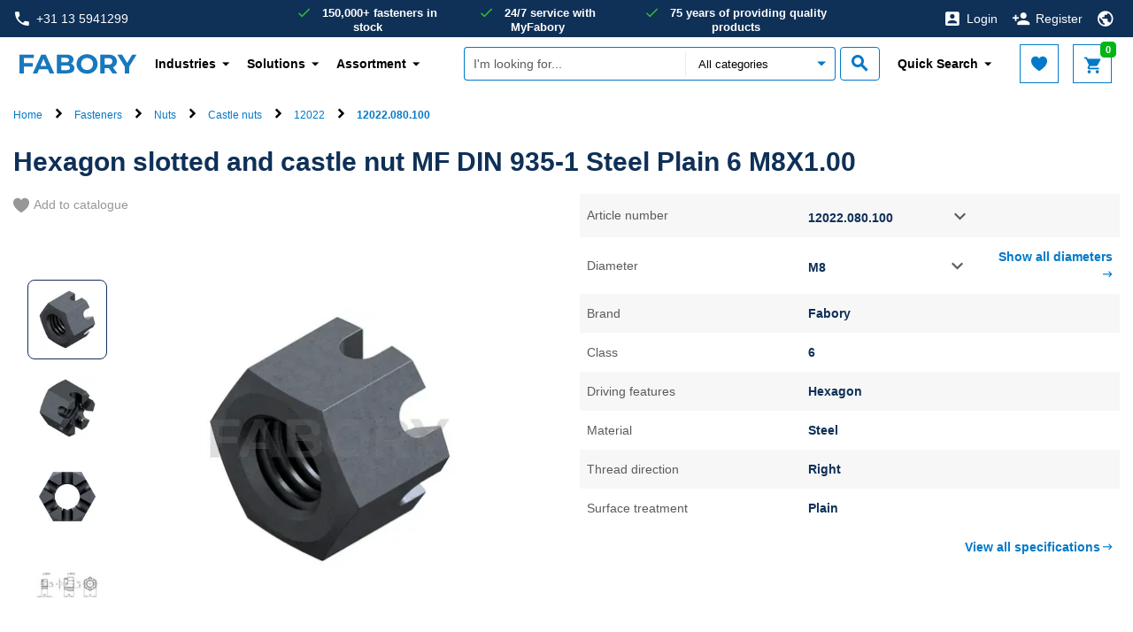

--- FILE ---
content_type: text/html;charset=UTF-8
request_url: https://www.fabory.com/en/hexagon-slotted-and-castle-nut-mf-din-935-1-steel-plain-6-m8x1-00-sku/p/12022080100
body_size: 26447
content:
<!DOCTYPE html>
<html lang="en">
<head>
    <!-- Google Tag Manager -->
    <script defer type="text/javascript">
    /* ################## Analytics mediator ################## */
    var mediator = (function () {
        var subscribe = function (tracker, fn) {
                if (!mediator.trackers[tracker]) {
                    mediator.trackers[tracker] = [];
                }
                mediator.trackers[tracker].push({context: this, callback: fn});
                return this;
            },

            publish = function (tracker) {
                if (!mediator.trackers[tracker]) {
                    return false;
                }
                var args = Array.prototype.slice.call(arguments, 1);
                for (var i = 0, l = mediator.trackers[tracker].length; i < l; i++) {
                    var subscription = mediator.trackers[tracker][i];
                    subscription.callback.apply(subscription.context, args);
                }
                return this;
            },

            publishAll = function () {
                if (Object.keys(mediator.trackers).length === 0) {
                    return false;
                }
                for (var tracker in mediator.trackers) {
                    var args = [tracker].concat(Array.prototype.slice.call(arguments));
                    mediator.publish.apply(this, args);
                }
                return this;
            };

        return {
            trackers: {},
            publish: publish,
            publishAll: publishAll,
            subscribe: subscribe
        }
    })();
    /* ################## END Analytics mediator ################## */

    /* Google Analytics */

    

    var _gaq = _gaq || [];
    var dataLayer = window.dataLayer = window.dataLayer || [];

    

    var customerInfo ={
        customerId: 'Guest',
        salesOrg: '1000',
    }

    var cartData = {
        currencyCode: "",
    }

    /* ################## DataLayer ################## */
    dataLayer.push({
        'CustomerID': 'Guest',
        'asm.UserName': '',
        'Language': 'en',
        'Locale': 'en',
        'SalesSegment': 'DS',
        'SalesOrg': '1000',
        'IndustryCode': '',
        'BusinessType': '',
        'DistributionChannel': '',
        'Division': '',
    })

        
            _gaq.push(['_setCustomVar', 2, 'CategoryOfProduct', ' Nedtrain Oud, Castle nuts, Recently purchased items', 3]);
        
    /* ################## End DataLayer ################## */
    function trackAddToCart_google(productCode, quantityAdded) {
        _gaq.push(['_trackEvent', 'Cart', 'AddToCart', productCode, quantityAdded]);
    }

    function trackUpdateCart(productCode, initialQuantity, newQuantity) {
        if (initialQuantity != newQuantity) {
            if (initialQuantity > newQuantity) {
                _gaq.push(['_trackEvent', 'Cart', 'RemoveFromCart', productCode, initialQuantity - newQuantity]);
            } else {
                _gaq.push(['_trackEvent', 'Cart', 'AddToCart', productCode, newQuantity - initialQuantity]);
            }
        }
    }

    function trackRemoveFromCart(productCode, initialQuantity) {
        _gaq.push(['_trackEvent', 'Cart', 'RemoveFromCart', productCode, initialQuantity]);
    }

    function trackRemoveFromCartDatalayer(productsData) {
        dataLayer.push({
            "event": "remove_from_cart",
            "ecommerce": {
                "CustomerID": customerInfo.customerId, // The CustomerID of the logged-in user; replace this with the dynamic ID
                "currency": cartData.currencyCode, // Ensure the correct currency is used
                "value": productsData.totalPrice, // Replace 'productTotalValue' with the actual total value of the removed product
                "items": productsData.products
            }
        });
    }

    function trackRemoveProductFromCart(data) {
        // track remove from cart event GA4
        dataLayer.push({
            "event": "remove_from_cart",
            "page_type": data.pageType || "",
            "ecommerce": {
                "currency": data.currency, // Ensure the correct currency is used
                "value": data.value, // Replace with the actual total value of the removed product if available
                "items": data.products // Add the items that were removed from the cart
            }
        });
    }

    function trackRegistration(eventAction) {
        dataLayer.push({
            'event': 'genericTrackingEvent', 'eventCategory': 'registrationForm', 'eventAction': eventAction
        });
    }

    function trackProductDetailsView(data) {
        dataLayer.push({
            "event": "view_item",
            "page_type": data.pageType,
            "ecommerce": {
                "items": [data.product]
            }
        });

        /*
        dataLayer.push({
            'ecomPre': {
                'currencyCode': currency,
                'detail': {
                    'actionField': {'': ''},
                    'products': [data]
                }
            },
            'events': {
                'category': 'ecommerce',
                'action': 'productDetailView'
            },
            'event': 'preProductDetailView'
        });
        */
    }

    function trackProductSearchWithFilters(eventCategory, eventAction, eventLabel) {
        dataLayer.push({
            'eventCategory': 'Product Filter-' + eventCategory,
            'eventAction': eventAction,
            'eventLabel': eventLabel
        })
    }

    function googleAnalyticsAddToCart(currency, data) {
        dataLayer.push({
            "event": "add_to_cart",
            "page_type": data.pageType || "",
            "item_list_name": data.itemListName || "",
            "ecommerce": {
                "currency": currency,
                "items": data.products,
                "value": data.value
            }
        });
    }

    function trackViewCartPage(data) {
        dataLayer.push({
            "event": "view_cart",
            "page_type": data.pageType || "",
            "ecommerce": {
                "currency": data.currency || "",
                "items": data.products,
                "value": data.value // Total value of the cart
            }
        });
    }

    function gtmTrackSearchProducts(data) {
        dataLayer.push({
            "event": "view_item_list",
            "page_type": data.pageType || "",
            "ecommerce": {
                "items": data.products
            }
        });
        
        /*
        dataLayer.push({
            'intSearchTool': 'solar',
            'intSearchTerm': data.searchedTerm,
            'intSearchResults': data.intSearchResults,
            'ecomPre': {
                'currencyCode': data.currencyIso,
                'impressions': data.impressions
            },
            'events': {
                'category': 'ecommerce',
                'action': 'productImpressions'
            },
            'event': 'preImpressions'
        })
        */
    }

    function googleAnalyticsProductClick(data) {
        dataLayer.push({
            "event": "select_item",
            "page_type": data.pageType || "",
            "ecommerce": {
                "items": data.products
            }
        });
        /*
        dataLayer.push({
            'ecomPre': {
                'currencyCode': currency,
                'click': {
                    'actionField': {
                        'list': pageType
                    },
                    'products': [product]
                }
            },
            'events': {
                'category': 'ecommerce',
                'action': 'productClick'
            },
            'event': 'preProductClick',
            'eventCallback': function () {
                document.location = destinationUrl;
            }
        });
        */
    }

    function googleAnalyticsGACartError(cartErrorCode) {
        dataLayer.push({
            'event': 'cartError',
            'cartErrorCode': cartErrorCode.toString()
        });
    }

    function googleAnalyticsImpressions(data) {
        dataLayer.push({
            "event": "view_item_list",
            "page_type": data.pageType || "",
            "ecommerce": {
                "items": data.products
            }
        });

        /*
        dataLayer.push({
            'ecomPre': {
                'currencyCode': currencyIsoCode,
                'impressions': products
            },
            'events': {
                'category': 'ecommerce',
                'action': 'productImpressions'
            },
            'event': 'preImpressions'
        });
        */
    }

    function googleAnalyticsChangeCheckoutMode(step, mode) {
        dataLayer.push({
            'ecommerce': {
                'checkout_option': {
                    'actionField': {
                        'step': step,
                        'option': mode
                    }
                }
            },
            'events': {
                'category': 'ecommerce',
                'action': 'checkoutOption'
            },
            'event': 'eecCheckoutOption'
        });
    }

    function trackViewItemList(data) {
        dataLayer.push({
            "event": "view_item_list",
            "page_type": data.pageType || "",
            "ecommerce": {
                "items": data.products
            }
        });
    }

    function trackAddToWishlist(data) {
        dataLayer.push({
            "event": "add_to_wishlist",
            "page_type": data.pageType || "",
            "ecommerce": {
                "items": data.products
            }
        });
    }

    function trackViewCrossSell(data) {
        dataLayer.push({
            "event": "view_cross_sell",
            "page_type": data.pageType || "",
            "ecommerce": {
                "items": data.products
            }
        });
    }

    function trackSelectCrossSell(data) {
        dataLayer.push({
            "event": "select_cross_sell",
            "page_type": data.pageType || "",
            "ecommerce": {
                "items": data.products
            }
        });
    }

    function trackBeginCheckout(data) {
        dataLayer.push({
            "event": "begin_checkout",
            "page_type": data.pageType || "",
            "ecommerce": {
                "value": data.value,
                "currency": data.currency || "",
                "items": data.products
            }
        });
    }

    function trackAddShippingInfo(data) {
        dataLayer.push({
            "event": "add_shipping_info",
            "page_type": data.pageType || "",
            "ecommerce": {
                "shipping_tier": data.shippingTier || "",
                "value": data.value,
                "currency": data.currency || "",
                "items": data.products
            }
        });
    }

    function trackAddPaymentInfo(data) {
        dataLayer.push({
            "event": "add_payment_info",
            "page_type": data.pageType || "",
            "ecommerce": {
                "payment_type": data.paymentType || "",
                "value": data.value,
                "currency": data.currency || "",
                "items": data.products,
            }
        });
    }

    function trackPurchase(data) {
        dataLayer.push({
            "event": "purchase",
            "page_type": data.pageType || "",
            "ecommerce": {
                "transaction_id": data.transactionId || "",
                "value": data.value,
                "currency": data.currency || "",
                "tax": data.tax || 0,
                "shipping": data.shipping || 0,
                "coupon": data.coupon || "",
                "items": data.products
            }
        });
    }

    function trackViewPromotion(data) {
        dataLayer.push({
            "event": "view_promotion",
            "page_type": data.pageType || "",
            "ecommerce": {
                "items": data.products
            }
        });
    }

    function trackSelectPromotion(data) {
        dataLayer.push({
            "event": "select_promotion",
            "page_type": data.pageType || "",
            "ecommerce": {
                "items": data.products
            }
        });
    }

    function trackSearchResults(data) {
        dataLayer.push({
            "event": "search_results",
            "ecommerce": {
                "search_term": data.searchTerm || "",
                "search_result_count": data.searchResultCount || 0,
            }
        });
    }

    function trackDisableCrossSell(data) {
        dataLayer.push({
            "event": "disable_cross_sell"
        });
    }

    function clearPreviousEcommerceData() {
        dataLayer.push({ ecommerce: null });  // Clear the previous ecommerce object.
    }

    window.mediator.subscribe('gtmTrackSearchProducts', function (data) {
        if (data.products) {
            clearPreviousEcommerceData();
            gtmTrackSearchProducts(data);
        }
    });

    window.mediator.subscribe('trackRegistration', function (data) {
        if (data.eventAction) {
            clearPreviousEcommerceData();
            trackRegistration(data.eventAction);
        }
    });

    window.mediator.subscribe('trackAddToCart', function (data) {
        if (data.productCode && data.quantity) {
            clearPreviousEcommerceData();
            trackAddToCart_google(data.productCode, data.quantity);
        }
    });

    window.mediator.subscribe('trackUpdateCart', function (data) {
        if (data.productCode && data.initialCartQuantity && data.newCartQuantity) {
            clearPreviousEcommerceData();
            trackUpdateCart(data.productCode, data.initialCartQuantity, data.newCartQuantity);
        }
    });

    window.mediator.subscribe('trackRemoveFromCart', function (data) {
        if (data.productCode && data.initialCartQuantity) {
            clearPreviousEcommerceData();
            trackRemoveFromCart(data.productCode, data.initialCartQuantity);
        }
    });

    window.mediator.subscribe('trackRemoveFromCartDatalayer', function (data) {
        if (data.products && data.products.length) {
            clearPreviousEcommerceData();
            trackRemoveFromCartDatalayer(data);
        }
    });

    window.mediator.subscribe('trackProductDetailsView', function (data) {
        if (data.product) {
            clearPreviousEcommerceData();
            trackProductDetailsView(data);
        }
    });

    window.mediator.subscribe('GoogleAnalyticsAddToCart', function (currency, data) {
        if (currency && data) {
            clearPreviousEcommerceData();
            googleAnalyticsAddToCart(currency, data);
        }
    });

    window.mediator.subscribe('trackProductSearchWithFilters', function (data) {
        if (data.eventCategory && data.eventAction && data.eventLabel) {
            clearPreviousEcommerceData();
            trackProductSearchWithFilters(data.eventCategory, data.eventAction, data.eventLabel);
        }
    });

    window.mediator.subscribe('GAProductClick', function (data) {
        if (data.products) {
            clearPreviousEcommerceData();
            googleAnalyticsProductClick(data);
        }
    });

    window.mediator.subscribe('GACartError', function (data) {
        if (data.cartErrorCode) {
            clearPreviousEcommerceData();
            googleAnalyticsGACartError(data.cartErrorCode);
        }
    });

    window.mediator.subscribe('GAImpressions', function (data) {
        if (data.products) {
            clearPreviousEcommerceData();
            googleAnalyticsImpressions(data.products);
        }
    });

    window.mediator.subscribe('changeCheckoutMode', function (data) {
        if (data.step && data.mode) {
            clearPreviousEcommerceData();
            googleAnalyticsChangeCheckoutMode(data.step, data.mode);
        }
    });

    window.mediator.subscribe('trackCheckoutEventOnCartPage', function (productsData) {
        clearPreviousEcommerceData();
        trackCheckoutEventOnCartPage(productsData);
    });

    window.mediator.subscribe('trackViewItemList', function (data) {
        clearPreviousEcommerceData();
        trackViewItemList(data);
    });

    window.mediator.subscribe('trackAddToWishlist', function (data) {
        if (data.products) {
            clearPreviousEcommerceData();
            trackAddToWishlist(data);
        }
    });

    window.mediator.subscribe('trackViewCrossSell', function (data) {
        if (data.products) {
            clearPreviousEcommerceData();
            trackViewCrossSell(data);
        }
    });

    window.mediator.subscribe('trackSelectCrossSell', function (data) {
        if (data.products) {
            clearPreviousEcommerceData();
            trackSelectCrossSell(data);
        }
    });

    window.mediator.subscribe('trackViewCartPage', function (data) {
        if (data.products) {
            clearPreviousEcommerceData();
            trackViewCartPage(data);
        }
    });

    window.mediator.subscribe('trackRemoveProductFromCart', function (data) {
        if (data.products) {
            clearPreviousEcommerceData();
            trackRemoveProductFromCart(data);
        }
    });

    window.mediator.subscribe('trackBeginCheckout', function (data) {
        if (data.products) {
            clearPreviousEcommerceData();
            trackBeginCheckout(data);
        }
    });

    window.mediator.subscribe('trackAddShippingInfo', function (data) {
        if (data.products) {
            clearPreviousEcommerceData();
            trackAddShippingInfo(data);
        }
    });

    window.mediator.subscribe('trackAddPaymentInfo', function (data) {
        if (data.products) {
            clearPreviousEcommerceData();
            trackAddPaymentInfo(data);
        }
    });

    window.mediator.subscribe('trackPurchase', function (data) {
        if (data.products) {
            clearPreviousEcommerceData();
            trackPurchase(data);
        }
    });

    window.mediator.subscribe('trackViewPromotion', function (data) {
        if (data.products) {
            clearPreviousEcommerceData();
            trackViewPromotion(data);
        }
    });

    window.mediator.subscribe('trackSelectPromotion', function (data) {
        if (data.products) {
            clearPreviousEcommerceData();
            trackSelectPromotion(data);
        }
    });

    window.mediator.subscribe('trackSearchResults', function (data) {
        clearPreviousEcommerceData();
        trackSearchResults(data);
    });

    window.mediator.subscribe('trackDisableCrossSell', function () {
        clearPreviousEcommerceData();
        trackDisableCrossSell();
    });

</script><script defer>
        (function(w,d,s,l,i){w[l]=w[l]||[];w[l].push({'gtm.start':
                new Date().getTime(),event:'gtm.js'});var f=d.getElementsByTagName(s)[0],
            j=d.createElement(s),dl=l!='dataLayer'?'&l='+l:'';j.async=true;j.src=
            'https://sgtm.fabory.com/proxy_tms.js?id='+i+dl;f.parentNode.insertBefore(j,f);
        })(window,document,'script','dataLayer','GTM-PL6PCR3');
    </script>
    <!-- End Google Tag Manager -->

    <title>
        Hexagon slotted and castle nut MF DIN 935-1 Steel Plain 6 M8X1.00 | Fabory</title>


<meta http-equiv="Content-Type" content="text/html; charset=utf-8"/>
    <meta http-equiv="X-UA-Compatible" content="IE=edge">
    <meta charset="utf-8">
    <meta name="viewport" content="width=device-width, initial-scale=1, user-scalable=no">

    <meta name="description" content="Looking for Hexagon slotted and castle nut MF DIN 935-1 Steel Plain 6 M8X1.00? Fabory offers the best buy of Castle nuts &amp;#10003; Delivery within 24 hours &amp;#10003; Payment on invoice &amp;#10003; 150.000+ products in stock">
<meta name="robots" content="noindex,nofollow">
<link rel="canonical" href="https://www.fabory.com/en/hexagon-slotted-and-castle-nut-mf-din-935-1-steel-plain-6/p/12022"/>
    <link rel="alternate" hreflang="de" href="https://www.fabory.com/de_XP/kronenmuttern-metrisches-feingewinde-din-935-1-stahl-blank-6/p/12022">
            <link rel="alternate" hreflang="pt" href="https://www.fabory.com/pt/porca-castelo-mf-din-935-1-a%c3%a7o-sem-tratamento-de-superficie-6/p/12022">
            <link rel="alternate" hreflang="en" href="https://www.fabory.com/en/hexagon-slotted-and-castle-nut-mf-din-935-1-steel-plain-6/p/12022">
            <link rel="alternate" hreflang="it" href="https://www.fabory.com/it_XP/hexagon-slotted-and-castle-nut-mf-din-935-1-steel-plain-6/p/12022">
            <link rel="alternate" hreflang="fr" href="https://www.fabory.com/fr/%c3%89crou-hexagonal-%c3%a0-cr%c3%a9neaux-mf-din-935-1-acier-brut-6/p/12022">
            <link rel="alternate" hreflang="nl-be" href="https://www.fabory.com/nl_BE/kroonmoer-mf-din-935-1-staal-blank-6/p/12022">
            <link rel="alternate" hreflang="hu" href="https://www.fabory.com/hu/hatlap%c3%ba-hornyolt-%c3%a9s-koron%c3%a1s-csavaranya%2c-metrikus-finom-menettel-din-935-1-ac%c3%a9l-fel%c3%bcletkezeletlen-6/p/12022">
            <link rel="alternate" hreflang="es" href="https://www.fabory.com/es/tuerca-hexagonal-almenada-mf-din-935-1-acero-sin-revestimiento-6/p/12022">
            <link rel="alternate" hreflang="zh" href="https://www.fabory.com/zh/hexagon-slotted-and-castle-nut-mf-din-935-1-steel-plain-6/p/12022">
            <link rel="alternate" hreflang="cs" href="https://www.fabory.com/cs/%c5%a0estihrann%c3%a1-korunkov%c3%a1-matice-s-dr%c3%a1%c5%bekou-mf-din-935-1-ocel-bez-pu-6/p/12022">
            <link rel="alternate" hreflang="fr-be" href="https://www.fabory.com/fr_BE/%c3%89crou-hexagonal-%c3%a0-cr%c3%a9neaux-mf-din-935-1-acier-brut-6/p/12022">
            <link rel="alternate" hreflang="sk" href="https://www.fabory.com/sk/%c5%a0es%c5%a5hrann%c3%a1-korunkov%c3%a1-matica-s-dr%c3%a1%c5%bekou-mf-din-935-1-oce%c4%be-nelegovan%c3%a1-6/p/12022">
            <link rel="alternate" hreflang="pl" href="https://www.fabory.com/pl/nakr%c4%99tki-koronowe%2c-metryczne-drobnozwojne-din-935-1-stal-bez-pokrycia-6/p/12022">
            <link rel="alternate" hreflang="ro" href="https://www.fabory.com/ro/piuli%c8%9b%c4%83-hexagonal%c4%83-crenelat%c4%83%2c-metric-fin-din-935-1-o%c8%9bel-simplu-6/p/12022">
            <link rel="alternate" hreflang="en-gb" href="https://www.fabory.com/en_GB/hexagon-slotted-and-castle-nut-mf-din-935-1-steel-plain-6/p/12022">
            <link rel="alternate" hreflang="nl" href="https://www.fabory.com/nl/kroonmoer-mf-din-935-1-staal-blank-6/p/12022">
            <link rel="alternate" hreflang="x-default" href="https://www.fabory.com/en/hexagon-slotted-and-castle-nut-mf-din-935-1-steel-plain-6/p/12022">
    <link rel="apple-touch-icon" sizes="180x180" href="/_ui/responsive/theme-fabory/images/icons/apple-touch-icon.png">
   	<link rel="icon" type="image/png" sizes="32x32" href="/_ui/responsive/theme-fabory/images/icons/favicon_32x32.png">
   	<link rel="icon" type="image/png" sizes="16x16" href="/_ui/responsive/theme-fabory/images/icons/favicon_16x16.png">
   	<link rel="manifest" href="/_ui/responsive/theme-fabory/images/icons/manifest.json">
   	<link rel="mask-icon" href="/_ui/responsive/theme-fabory/images/icons/safari_pinned_tab.svg" color="#007ac9">
   	<link rel="shortcut icon"  href="/_ui/responsive/theme-fabory/images/icons/favicon.ico">
    <meta name="msapplication_TileColor" content="#2d89ef">
    <meta name="msapplication_TileImage" content="/_ui/responsive/theme-fabory/images/icons/mstile_144x144.png">
    <meta name="msapplication_config" content="/_ui/responsive/theme-fabory/images/icons/browserconfig.xml">
    <meta name="theme_color" content="#ffffff">

    <meta name="norton-safeweb-site-verification" content="1d56tbp5vet2noi1w7-9080ouzm0-zzbq016clivr4dgtazuni8t3dqe5idmlyj0jqb2-565-qlt9c1wzzlvsa7c0yzqp-1gi4mb2b585-7u733mfjgkxbhju4zev3a8" />

    <meta name="smartbanner:title" content="Fabory app">
    <meta name="smartbanner:author" content="Fabory Group">
    <meta name="smartbanner:price-suffix-apple" content="Download in the App Store">
    <meta name="smartbanner:price-suffix-google" content="Download in Google Play">
    <meta name="smartbanner:icon-apple" content="/_ui/responsive/theme-fabory/images/icons/apple-touch-icon.png">
    <meta name="smartbanner:icon-google" content="/_ui/responsive/theme-fabory/images/icons/apple-touch-icon.png">
    <meta name="smartbanner:button" content="View">
    <meta name="smartbanner:button-url-apple" content="https://apps.apple.com/us/app/1589748008">
    <meta name="smartbanner:button-url-google" content="https://play.google.com/store/apps/details?id=com.fabory.myfabory2&pli=1">
    <meta name="smartbanner:enabled-platforms" content="android,ios">
    <meta name="smartbanner:hide-path" content="/">
    <meta name="smartbanner:custom-design-modifier" content="fabory">
    <meta name="smartbanner:exclude-user-agent-regex" content="^.*(Version).*Safari">
    <link rel="stylesheet" href="/_ui/responsive/common/smartbanner/smartbanner.min.css">
    <script src="/_ui/responsive/common/smartbanner/smartbanner.min.js"></script>
<meta name="apple-itunes-app" content="app-id=1589748008">
<link rel="stylesheet" type="text/css" media="all" href="/wro/fabory_responsive.css?v=1768507128" />
		<link rel="stylesheet" type="text/css" media="all" href="/wro/addons_responsive.css?v=1768507128" />
	




  







<!--[if lt IE 9]>
    <script src="https://oss.maxcdn.com/html5shiv/3.7.3/html5shiv.min.js"></script>
    <script src="https://oss.maxcdn.com/respond/1.4.2/respond.min.js"></script>
    <![endif]-->
</head>

<body class="page-faboryVariantProductDetails pageType-ProductPage template-pages-addon--faboryhybrisaddonsextenderaddon-pages-product-faboryProductDetailsPage  smartedit-page-uid-faboryVariantProductDetails smartedit-page-uuid-eyJpdGVtSWQiOiJmYWJvcnlWYXJpYW50UHJvZHVjdERldGFpbHMiLCJjYXRhbG9nSWQiOiJmd3NDb250ZW50Q2F0YWxvZyIsImNhdGFsb2dWZXJzaW9uIjoiT25saW5lIn0= smartedit-catalog-version-uuid-fwsContentCatalog/Online  language-en">
<!-- Google Tag Manager (noscript) -->
  <noscript><iframe src="https://sgtm.fabory.com/ns.html?id=GTM-PL6PCR3" height="0" width="0" style="display:none;visibility:hidden"></iframe></noscript>

<!-- End Google Tag Manager (noscript) -->

<a href="#skip-to-content" class="skiptocontent" data-role="none">text.skipToContent</a>
        <a href="#skiptonavigation" class="skiptonavigation" data-role="none">text.skipToNavigation</a>


        <div id="menu-open" class="visible-xs"></div>
<!-- Notification -->
<div class="yCmsContentSlot">
<div class="yCmsComponent yComponentWrapper notificationHeaderWrapper">
</div></div><!-- Notification -->

<div id="navbar-wrapper">
    <!-- Topbar // -->
    <nav id="navbar-secondary" class="navbar navbar-default hidden-xs">
        <div class="container-fluid">
            <div class="row">
                <div class="col-lg-3 col-md-3 col-sm-4 pr-0">
                    <a href="tel:+31135941299" class="phone">
                <i class="zmdi zmdi-phone"></i>+31 13 5941299</a>
    </div>
                <div class="col-lg-6 hidden-md hidden-sm pr-0 pl-0 text-center">
                    <!-- Unique Selling Points // -->
                    <div class="text-center">
                        <ul class="yCmsContentSlot list-unstyled list-inline list-usp hidden-xs">
<li class="yCmsComponent">
<span>150,000+ fasteners in stock</span></li><li class="yCmsComponent">
<span>24/7 service with MyFabory</span></li><li class="yCmsComponent">
<span>75 years of providing quality products</span></li></ul></div>
                </div>
                <div class="col-lg-3 col-md-9 col-sm-8 pl-0">
                    <ul class="yCmsContentSlot nav navbar-nav navbar-right">
<li class="no-divider mobile-navigation">
        <a href="/en/login"><i class="zmdi zmdi-account-box"></i><span class="hidden-xs">Login</span></a>
        </li>
    <li class="no-divider mobile-navigation hidden-xs">
        <a href="/en/register"><i class="zmdi zmdi-account-add"></i><span class="hidden-xs">Register</span></a>
    </li>
<li class="no-divider mobile-navigation">
    








  <a href="#" data-toggle="dropdown">
   
      
         <i class="zmdi zmdi-globe"></i>
      
      
   
  </a>

  
<ul class="dropdown-menu multi-col drop-down-mobile-menu dropdown-menu-lang">
    <li>

        
        
        <ul class="list-unstyled countries mobile-language-country-menu">
            <li class="caption">Country</li>
            
                
                    
                    
                    
                        
                            <li class="mobile-language-selector mobile-available-languages">
                                <a id="BE__belgium__orgunit"
                                   class=""
                                   href="#" class="orgUnit">Belgium</a>
                            </li>
                        
                    
                

            
                
                    
                    
                    
                        
                            <li class="mobile-language-selector mobile-available-languages">
                                <a id="CZ__czech_republic__orgunit"
                                   class=""
                                   href="#" class="orgUnit">Czech Republic</a>
                            </li>
                        
                    
                

            
                
                    
                    
                    
                        
                    
                

            
                
                    
                    
                    
                        
                            <li class="mobile-language-selector mobile-available-languages">
                                <a id="FR__france__orgunit"
                                   class=""
                                   href="#" class="orgUnit">France</a>
                            </li>
                        
                    
                

            
                
                    
                    
                    
                        
                            <li class="mobile-language-selector mobile-available-languages">
                                <a id="DE__germany__orgunit"
                                   class=""
                                   href="#" class="orgUnit">Germany</a>
                            </li>
                        
                    
                

            
                
                    
                    
                    
                        
                    
                

            
                
                    
                    
                    
                        
                            <li class="mobile-language-selector mobile-available-languages">
                                <a id="HU__hungary__orgunit"
                                   class=""
                                   href="#" class="orgUnit">Hungary</a>
                            </li>
                        
                    
                

            
                
                    
                    
                        <li class="mobile-language-selector mobile-available-languages">
                            <a id="IT__italy__orgunit"  href="#" class="orgUnit ">Italy</a>
                        </li>
                    
                    
                

            
                
                    
                    
                    
                        
                            <li class="mobile-language-selector mobile-available-languages">
                                <a id="NL__netherlands__orgunit"
                                   class=""
                                   href="#" class="orgUnit">Netherlands</a>
                            </li>
                        
                    
                

            
                
                    
                    
                    
                        
                            <li class="mobile-language-selector mobile-available-languages">
                                <a id="PL__poland__orgunit"
                                   class=""
                                   href="#" class="orgUnit">Poland</a>
                            </li>
                        
                    
                

            
                
                    
                    
                    
                        
                            <li class="mobile-language-selector mobile-available-languages">
                                <a id="PT__portugal__orgunit"
                                   class=""
                                   href="#" class="orgUnit">Portugal</a>
                            </li>
                        
                    
                

            
                
                    
                    
                    
                        
                            <li class="mobile-language-selector mobile-available-languages">
                                <a id="RO__romania__orgunit"
                                   class=""
                                   href="#" class="orgUnit">Romania</a>
                            </li>
                        
                    
                

            
                
                    
                    
                    
                        
                            <li class="mobile-language-selector mobile-available-languages">
                                <a id="SK__slovakia__orgunit"
                                   class=""
                                   href="#" class="orgUnit">Slovakia</a>
                            </li>
                        
                    
                

            
                
                    
                    
                    
                        
                            <li class="mobile-language-selector mobile-available-languages">
                                <a id="ES__spain__orgunit"
                                   class=""
                                   href="#" class="orgUnit">Spain</a>
                            </li>
                        
                    
                

            
                
                    
                    
                    
                        
                            <li class="mobile-language-selector mobile-available-languages">
                                <a id="GB__united_kingdom__orgunit"
                                   class=""
                                   href="#" class="orgUnit">United Kingdom</a>
                            </li>
                        
                    
                

            
                
                    
                    
                    
                        
                    
                

            

            <li class="caption pt-2">Other</li>
            
            <li class="mobile-language-selector mobile-available-languages">
                 <a id="__other__orgunit"  href="#" class="orgUnit ">Fabory Group</a>
             </li>

            
                
            
                
            
                
                    <li class="mobile-language-selector mobile-available-languages">
                    <a id="__export__orgunit"
                            href="#" class="orgUnit active">Europe</a>
                    </li>
                
            
                
            
                
            
                
            
                
            
                
            
                
            
                
            
                
            
                
            
                
            
                
                    <li class="mobile-language-selector mobile-available-languages">
                    <a id="CN__china__orgunit"
                            href="#" class="orgUnit ">中国</a>
                    </li>
                
            
            
        </ul>
        
        
    


    <ul class="list-unstyled other mobile-language-country-menu">
        <li class="caption">Language</li>
        









    <li id="BE_languages"
        class="language-country language hide">

            


        <ul class="list-inline mobile-language-options">
            
                <li class="mobile-language-selector">
                    <a id="language__nl_BE" href="#" class="language-to-select ">Dutch</a>
                </li>
            
                <li class="mobile-language-selector">
                    <a id="language__fr_BE" href="#" class="language-to-select ">French</a>
                </li>
            
                <li class="mobile-language-selector">
                    <a id="language__en_BE" href="#" class="language-to-select ">English</a>
                </li>
            
        </ul>

    </li>


    <li id="CZ_languages"
        class="language-country language hide">

            


        <ul class="list-inline mobile-language-options">
            
                <li class="mobile-language-selector">
                    <a id="language__cs" href="#" class="language-to-select ">Czech</a>
                </li>
            
                <li class="mobile-language-selector">
                    <a id="language__en_CZ" href="#" class="language-to-select ">English</a>
                </li>
            
        </ul>

    </li>


    <li id="_languages"
        class="language-country language ">

            


        <ul class="list-inline mobile-language-options">
            
                <li class="mobile-language-selector">
                    <a id="language__en" href="#" class="language-to-select active">English</a>
                </li>
            
                <li class="mobile-language-selector">
                    <a id="language__fr_XP" href="#" class="language-to-select ">French</a>
                </li>
            
                <li class="mobile-language-selector">
                    <a id="language__de_XP" href="#" class="language-to-select ">German</a>
                </li>
            
                <li class="mobile-language-selector">
                    <a id="language__es_XP" href="#" class="language-to-select ">Spanish</a>
                </li>
            
                <li class="mobile-language-selector">
                    <a id="language__it_XP" href="#" class="language-to-select ">Italian</a>
                </li>
            
        </ul>

    </li>


    <li id="FR_languages"
        class="language-country language hide">

            


        <ul class="list-inline mobile-language-options">
            
                <li class="mobile-language-selector">
                    <a id="language__fr" href="#" class="language-to-select ">French</a>
                </li>
            
                <li class="mobile-language-selector">
                    <a id="language__en_FR" href="#" class="language-to-select ">English</a>
                </li>
            
        </ul>

    </li>


    <li id="DE_languages"
        class="language-country language hide">

            


        <ul class="list-inline mobile-language-options">
            
                <li class="mobile-language-selector">
                    <a id="language__de" href="#" class="language-to-select ">German</a>
                </li>
            
                <li class="mobile-language-selector">
                    <a id="language__en_DE" href="#" class="language-to-select ">English</a>
                </li>
            
        </ul>

    </li>


    <li id="HU_languages"
        class="language-country language hide">

            


        <ul class="list-inline mobile-language-options">
            
                <li class="mobile-language-selector">
                    <a id="language__hu" href="#" class="language-to-select ">Hungarian</a>
                </li>
            
                <li class="mobile-language-selector">
                    <a id="language__en_HU" href="#" class="language-to-select ">English</a>
                </li>
            
        </ul>

    </li>


    <li id="NL_languages"
        class="language-country language hide">

            


        <ul class="list-inline mobile-language-options">
            
                <li class="mobile-language-selector">
                    <a id="language__nl" href="#" class="language-to-select ">Dutch</a>
                </li>
            
                <li class="mobile-language-selector">
                    <a id="language__en_NL" href="#" class="language-to-select ">English</a>
                </li>
            
        </ul>

    </li>


    <li id="PL_languages"
        class="language-country language hide">

            


        <ul class="list-inline mobile-language-options">
            
                <li class="mobile-language-selector">
                    <a id="language__pl" href="#" class="language-to-select ">Polish</a>
                </li>
            
                <li class="mobile-language-selector">
                    <a id="language__en_PL" href="#" class="language-to-select ">English</a>
                </li>
            
        </ul>

    </li>


    <li id="PT_languages"
        class="language-country language hide">

            


        <ul class="list-inline mobile-language-options">
            
                <li class="mobile-language-selector">
                    <a id="language__pt" href="#" class="language-to-select ">Portuguese</a>
                </li>
            
                <li class="mobile-language-selector">
                    <a id="language__en_PT" href="#" class="language-to-select ">English</a>
                </li>
            
        </ul>

    </li>


    <li id="RO_languages"
        class="language-country language hide">

            


        <ul class="list-inline mobile-language-options">
            
                <li class="mobile-language-selector">
                    <a id="language__ro" href="#" class="language-to-select ">Romanian</a>
                </li>
            
                <li class="mobile-language-selector">
                    <a id="language__en_RO" href="#" class="language-to-select ">English</a>
                </li>
            
        </ul>

    </li>


    <li id="SK_languages"
        class="language-country language hide">

            


        <ul class="list-inline mobile-language-options">
            
                <li class="mobile-language-selector">
                    <a id="language__sk" href="#" class="language-to-select ">Slovak</a>
                </li>
            
                <li class="mobile-language-selector">
                    <a id="language__en_SK" href="#" class="language-to-select ">English</a>
                </li>
            
        </ul>

    </li>


    <li id="ES_languages"
        class="language-country language hide">

            


        <ul class="list-inline mobile-language-options">
            
                <li class="mobile-language-selector">
                    <a id="language__es" href="#" class="language-to-select ">Spanish</a>
                </li>
            
                <li class="mobile-language-selector">
                    <a id="language__en_ES" href="#" class="language-to-select ">English</a>
                </li>
            
        </ul>

    </li>


    <li id="GB_languages"
        class="language-country language hide">

            


        <ul class="list-inline mobile-language-options">
            
                <li class="mobile-language-selector">
                    <a id="language__en_GB" href="#" class="language-to-select ">English</a>
                </li>
            
        </ul>

    </li>


    <li id="CN_languages"
        class="language-country language hide">

            


        <ul class="list-inline mobile-language-options">
            
                <li class="mobile-language-selector">
                    <a id="language__zh" href="#" class="language-to-select ">Simplified Chinese</a>
                </li>
            
        </ul>

    </li>





    <li id="IT_languages" class="language-country language hide">
        

        <ul class="list-inline mobile-language-options">
            <li class="mobile-language-selector">
                <a id="language__it_XP" href="#" class="language-to-select">Italian</a>
            </li>
            <li class="mobile-language-selector">
                <a id="language__en" href="#" class="language-to-select">English</a>
            </li>
        </ul>
    </li>


<!-- Default Country Language [] -->


    </ul>
    </li>
</ul></li></ul></div>
            </div>
        </div>
    </nav>

    <!-- // Topbar -->

    <!-- Navigation // -->
    <div id="navbar-sticky-container">
        <nav id="navbar-primary" class="navbar navbar-default">
            <div class="container-fluid">
                <div class="navbar-header">
                    <a href="https://www.fabory.com/en" class="navbar-brand standard-logo">
            <img alt="Fabory Homepage" src="/medias/Fabory-logo-blue.svg?context=[base64]" width="145" class="" id="logotype_brand">
        </a>
    </div>
                <!-- Menu - mobile / -->
                <ul style="position: absolute; margin: auto; top: 0;" class="yCmsContentSlot nav navbar-nav visible-xs navbar-mobile ">
<li class="yCmsComponent mobile-navigation">
<li class="no-divider mobile-navigation">
    








  <a href="#" data-toggle="dropdown">
   
      
         <i class="zmdi zmdi-globe"></i>
      
      
   
  </a>

  
<ul class="dropdown-menu multi-col drop-down-mobile-menu dropdown-menu-lang">
    <li>

        
        
        <ul class="list-unstyled countries mobile-language-country-menu">
            <li class="caption">Country</li>
            
                
                    
                    
                    
                        
                            <li class="mobile-language-selector mobile-available-languages">
                                <a id="BE__belgium__orgunit"
                                   class=""
                                   href="#" class="orgUnit">Belgium</a>
                            </li>
                        
                    
                

            
                
                    
                    
                    
                        
                            <li class="mobile-language-selector mobile-available-languages">
                                <a id="CZ__czech_republic__orgunit"
                                   class=""
                                   href="#" class="orgUnit">Czech Republic</a>
                            </li>
                        
                    
                

            
                
                    
                    
                    
                        
                    
                

            
                
                    
                    
                    
                        
                            <li class="mobile-language-selector mobile-available-languages">
                                <a id="FR__france__orgunit"
                                   class=""
                                   href="#" class="orgUnit">France</a>
                            </li>
                        
                    
                

            
                
                    
                    
                    
                        
                            <li class="mobile-language-selector mobile-available-languages">
                                <a id="DE__germany__orgunit"
                                   class=""
                                   href="#" class="orgUnit">Germany</a>
                            </li>
                        
                    
                

            
                
                    
                    
                    
                        
                    
                

            
                
                    
                    
                    
                        
                            <li class="mobile-language-selector mobile-available-languages">
                                <a id="HU__hungary__orgunit"
                                   class=""
                                   href="#" class="orgUnit">Hungary</a>
                            </li>
                        
                    
                

            
                
                    
                    
                        <li class="mobile-language-selector mobile-available-languages">
                            <a id="IT__italy__orgunit"  href="#" class="orgUnit ">Italy</a>
                        </li>
                    
                    
                

            
                
                    
                    
                    
                        
                            <li class="mobile-language-selector mobile-available-languages">
                                <a id="NL__netherlands__orgunit"
                                   class=""
                                   href="#" class="orgUnit">Netherlands</a>
                            </li>
                        
                    
                

            
                
                    
                    
                    
                        
                            <li class="mobile-language-selector mobile-available-languages">
                                <a id="PL__poland__orgunit"
                                   class=""
                                   href="#" class="orgUnit">Poland</a>
                            </li>
                        
                    
                

            
                
                    
                    
                    
                        
                            <li class="mobile-language-selector mobile-available-languages">
                                <a id="PT__portugal__orgunit"
                                   class=""
                                   href="#" class="orgUnit">Portugal</a>
                            </li>
                        
                    
                

            
                
                    
                    
                    
                        
                            <li class="mobile-language-selector mobile-available-languages">
                                <a id="RO__romania__orgunit"
                                   class=""
                                   href="#" class="orgUnit">Romania</a>
                            </li>
                        
                    
                

            
                
                    
                    
                    
                        
                            <li class="mobile-language-selector mobile-available-languages">
                                <a id="SK__slovakia__orgunit"
                                   class=""
                                   href="#" class="orgUnit">Slovakia</a>
                            </li>
                        
                    
                

            
                
                    
                    
                    
                        
                            <li class="mobile-language-selector mobile-available-languages">
                                <a id="ES__spain__orgunit"
                                   class=""
                                   href="#" class="orgUnit">Spain</a>
                            </li>
                        
                    
                

            
                
                    
                    
                    
                        
                            <li class="mobile-language-selector mobile-available-languages">
                                <a id="GB__united_kingdom__orgunit"
                                   class=""
                                   href="#" class="orgUnit">United Kingdom</a>
                            </li>
                        
                    
                

            
                
                    
                    
                    
                        
                    
                

            

            <li class="caption pt-2">Other</li>
            
            <li class="mobile-language-selector mobile-available-languages">
                 <a id="__other__orgunit"  href="#" class="orgUnit ">Fabory Group</a>
             </li>

            
                
            
                
            
                
                    <li class="mobile-language-selector mobile-available-languages">
                    <a id="__export__orgunit"
                            href="#" class="orgUnit active">Europe</a>
                    </li>
                
            
                
            
                
            
                
            
                
            
                
            
                
            
                
            
                
            
                
            
                
            
                
                    <li class="mobile-language-selector mobile-available-languages">
                    <a id="CN__china__orgunit"
                            href="#" class="orgUnit ">中国</a>
                    </li>
                
            
            
        </ul>
        
        
    


    <ul class="list-unstyled other mobile-language-country-menu">
        <li class="caption">Language</li>
        









    <li id="BE_languages"
        class="language-country language hide">

            


        <ul class="list-inline mobile-language-options">
            
                <li class="mobile-language-selector">
                    <a id="language__nl_BE" href="#" class="language-to-select ">Dutch</a>
                </li>
            
                <li class="mobile-language-selector">
                    <a id="language__fr_BE" href="#" class="language-to-select ">French</a>
                </li>
            
                <li class="mobile-language-selector">
                    <a id="language__en_BE" href="#" class="language-to-select ">English</a>
                </li>
            
        </ul>

    </li>


    <li id="CZ_languages"
        class="language-country language hide">

            


        <ul class="list-inline mobile-language-options">
            
                <li class="mobile-language-selector">
                    <a id="language__cs" href="#" class="language-to-select ">Czech</a>
                </li>
            
                <li class="mobile-language-selector">
                    <a id="language__en_CZ" href="#" class="language-to-select ">English</a>
                </li>
            
        </ul>

    </li>


    <li id="_languages"
        class="language-country language ">

            


        <ul class="list-inline mobile-language-options">
            
                <li class="mobile-language-selector">
                    <a id="language__en" href="#" class="language-to-select active">English</a>
                </li>
            
                <li class="mobile-language-selector">
                    <a id="language__fr_XP" href="#" class="language-to-select ">French</a>
                </li>
            
                <li class="mobile-language-selector">
                    <a id="language__de_XP" href="#" class="language-to-select ">German</a>
                </li>
            
                <li class="mobile-language-selector">
                    <a id="language__es_XP" href="#" class="language-to-select ">Spanish</a>
                </li>
            
                <li class="mobile-language-selector">
                    <a id="language__it_XP" href="#" class="language-to-select ">Italian</a>
                </li>
            
        </ul>

    </li>


    <li id="FR_languages"
        class="language-country language hide">

            


        <ul class="list-inline mobile-language-options">
            
                <li class="mobile-language-selector">
                    <a id="language__fr" href="#" class="language-to-select ">French</a>
                </li>
            
                <li class="mobile-language-selector">
                    <a id="language__en_FR" href="#" class="language-to-select ">English</a>
                </li>
            
        </ul>

    </li>


    <li id="DE_languages"
        class="language-country language hide">

            


        <ul class="list-inline mobile-language-options">
            
                <li class="mobile-language-selector">
                    <a id="language__de" href="#" class="language-to-select ">German</a>
                </li>
            
                <li class="mobile-language-selector">
                    <a id="language__en_DE" href="#" class="language-to-select ">English</a>
                </li>
            
        </ul>

    </li>


    <li id="HU_languages"
        class="language-country language hide">

            


        <ul class="list-inline mobile-language-options">
            
                <li class="mobile-language-selector">
                    <a id="language__hu" href="#" class="language-to-select ">Hungarian</a>
                </li>
            
                <li class="mobile-language-selector">
                    <a id="language__en_HU" href="#" class="language-to-select ">English</a>
                </li>
            
        </ul>

    </li>


    <li id="NL_languages"
        class="language-country language hide">

            


        <ul class="list-inline mobile-language-options">
            
                <li class="mobile-language-selector">
                    <a id="language__nl" href="#" class="language-to-select ">Dutch</a>
                </li>
            
                <li class="mobile-language-selector">
                    <a id="language__en_NL" href="#" class="language-to-select ">English</a>
                </li>
            
        </ul>

    </li>


    <li id="PL_languages"
        class="language-country language hide">

            


        <ul class="list-inline mobile-language-options">
            
                <li class="mobile-language-selector">
                    <a id="language__pl" href="#" class="language-to-select ">Polish</a>
                </li>
            
                <li class="mobile-language-selector">
                    <a id="language__en_PL" href="#" class="language-to-select ">English</a>
                </li>
            
        </ul>

    </li>


    <li id="PT_languages"
        class="language-country language hide">

            


        <ul class="list-inline mobile-language-options">
            
                <li class="mobile-language-selector">
                    <a id="language__pt" href="#" class="language-to-select ">Portuguese</a>
                </li>
            
                <li class="mobile-language-selector">
                    <a id="language__en_PT" href="#" class="language-to-select ">English</a>
                </li>
            
        </ul>

    </li>


    <li id="RO_languages"
        class="language-country language hide">

            


        <ul class="list-inline mobile-language-options">
            
                <li class="mobile-language-selector">
                    <a id="language__ro" href="#" class="language-to-select ">Romanian</a>
                </li>
            
                <li class="mobile-language-selector">
                    <a id="language__en_RO" href="#" class="language-to-select ">English</a>
                </li>
            
        </ul>

    </li>


    <li id="SK_languages"
        class="language-country language hide">

            


        <ul class="list-inline mobile-language-options">
            
                <li class="mobile-language-selector">
                    <a id="language__sk" href="#" class="language-to-select ">Slovak</a>
                </li>
            
                <li class="mobile-language-selector">
                    <a id="language__en_SK" href="#" class="language-to-select ">English</a>
                </li>
            
        </ul>

    </li>


    <li id="ES_languages"
        class="language-country language hide">

            


        <ul class="list-inline mobile-language-options">
            
                <li class="mobile-language-selector">
                    <a id="language__es" href="#" class="language-to-select ">Spanish</a>
                </li>
            
                <li class="mobile-language-selector">
                    <a id="language__en_ES" href="#" class="language-to-select ">English</a>
                </li>
            
        </ul>

    </li>


    <li id="GB_languages"
        class="language-country language hide">

            


        <ul class="list-inline mobile-language-options">
            
                <li class="mobile-language-selector">
                    <a id="language__en_GB" href="#" class="language-to-select ">English</a>
                </li>
            
        </ul>

    </li>


    <li id="CN_languages"
        class="language-country language hide">

            


        <ul class="list-inline mobile-language-options">
            
                <li class="mobile-language-selector">
                    <a id="language__zh" href="#" class="language-to-select ">Simplified Chinese</a>
                </li>
            
        </ul>

    </li>





    <li id="IT_languages" class="language-country language hide">
        

        <ul class="list-inline mobile-language-options">
            <li class="mobile-language-selector">
                <a id="language__it_XP" href="#" class="language-to-select">Italian</a>
            </li>
            <li class="mobile-language-selector">
                <a id="language__en" href="#" class="language-to-select">English</a>
            </li>
        </ul>
    </li>


<!-- Default Country Language [] -->


    </ul>
    </li>
</ul></li></li><li class="yCmsComponent mobile-navigation">
<li class="no-divider mobile-navigation">
        <a href="/en/login"><i class="zmdi zmdi-account-box"></i><span class="hidden-xs">Login</span></a>
        </li>
    <li class="no-divider mobile-navigation hidden-xs">
        <a href="/en/register"><i class="zmdi zmdi-account-add"></i><span class="hidden-xs">Register</span></a>
    </li>
</li></ul><!-- Menu - mobile -->
                <div class="navbar-extra ">
                    <!-- Menu - desktop // -->
                    <div class="header-menu hidden-md hidden-sm hidden-xs">
            <ul class="nav navbar-nav main-navbar-nav">
                <li>
                                    <a href="#" class="header-item header-dropdown " data-toggle="dropdown" role="button" aria-haspopup="true" aria-expanded="false">Industries</a>
                                    <div class="dropdown-menu border-round hidden-xs  empty-bottom-section one-col">
                                        <div class="dropdown-items-container">
                                            <div class="row">
                                                <div class="col-xs-6 mb-1 dropdown-item">
                                                        <a href="/en/group/market-specific_expertise" class="dropdown-category">Industries</a>
                                                        <div><a href="/en/group/trucktrailercoach">Truck, Trailer & Coach building</a></div>
                                                            <div><a href="/en/group/food-dairy">Food & Beverage machine building</a></div>
                                                            <div><a href="/en/group/agriculture">Agri</a></div>
                                                            <div><a href="/en/group/semiconmedical">Semicon & Medical</a></div>
                                                            <div><a href="https://www.fabory.com/group/market-specific_expertise/building-and-construction">Building & Construction</a></div>
                                                            <div><a href="/en/group/market-specific_expertise/petrochemical">Petrochemical industry</a></div>
                                                            <div><a href="/en/group/wind">Wind</a></div>
                                                            <div><a href="/en/group/market-specific_expertise">Other industries</a></div>
                                                            </div>
                                                </div>
                                        </div>

                                        </div>
                                </li>
                            <li>
                                    <a href="#" class="header-item header-dropdown " data-toggle="dropdown" role="button" aria-haspopup="true" aria-expanded="false">Solutions</a>
                                    <div class="dropdown-menu border-round hidden-xs ">
                                        <div class="dropdown-items-container">
                                            <div class="row">
                                                <div class="col-xs-6 mb-1 dropdown-item">
                                                        <a href="/en/group/fabory_logic" class="dropdown-category">Fabory Logic VMI</a>
                                                        <div><a href="/en/group/fabory_logic/rfid">RFID</a></div>
                                                            <div><a href="/en/group/fabory_logic/weight_scale_cabinet">Weight Scale Cabinet</a></div>
                                                            <div><a href="/en/group/fabory_logic/kitting">Kitting</a></div>
                                                            <div><a href="/en/group/fabory_logic/pick_and_put_to_light">Pick & Put to Light</a></div>
                                                            </div>
                                                <div class="col-xs-6 mb-1 dropdown-item">
                                                        <a href="/en/group/quality_engineering_r_and_d" class="dropdown-category">QA/QC & Engineering</a>
                                                        <div><a href="/en/group/work-quality-engineering">Laboratory</a></div>
                                                            <div><a href="/en/group/practicing-knowledge">3D Portal</a></div>
                                                            <div><a href="/en/group/Increase-your-technical-knowledge">Training</a></div>
                                                            </div>
                                                <div class="col-xs-6 mb-1 dropdown-item">
                                                        <a href="/en/group/fabory-logic-cmi" class="dropdown-category">Fabory Logic CMI</a>
                                                        <div><a href="/en/group/fabory-logic-cmi">BarTrack</a></div>
                                                            <div><a href="/en/group/fabory_logic/fabory_app">Fabory app</a></div>
                                                            <div><a href="/en/group/fabory-logic-cmi">RFID </a></div>
                                                            </div>
                                                <div class="col-xs-6 mb-1 dropdown-item">
                                                        <a href="/en/group/myfabory-insights" class="dropdown-category">MyFabory Insights</a>
                                                        </div>
                                                </div>
                                        </div>

                                        <div class="dropdown-menu-bottom">
                                                <div class="row">
                                                        <div class="col-md-5">
                                                            <a href="/en/group/digital_solutions">Digital solutions </a>
                                                        </div>
                                                        <div class="col-md-7">
                                                                </div>
                                                    </div>
                                                </div>
                                        </div>
                                </li>
                            <li>
                                    <a href="#" class="header-item header-dropdown " data-toggle="dropdown" role="button" aria-haspopup="true" aria-expanded="false">Assortment</a>
                                    <div class="dropdown-menu border-round hidden-xs ">
                                        <div class="dropdown-items-container">
                                            <div class="row">
                                                <div class="col-xs-6 mb-1 dropdown-item">
                                                        <a href="/en/group/masters_in_fasteners" class="dropdown-category">Assortment</a>
                                                        <div><a href="/en/group/masters_in_fasteners#fasteners">Fasteners</a></div>
                                                            <div><a href="/en/group/masters_in_fasteners#cparts">C-Parts</a></div>
                                                            <div><a href="/en/group/masters_in_fasteners#mro">Tools and PBM's</a></div>
                                                            <div><a href="/en/group/leading_standard">Leading standard</a></div>
                                                            <div><a href="/en/Norm/DIN/c/DIN">DIN standards</a></div>
                                                            <div><a href="/en/Norma/ISO/c/ISO">ISO standards</a></div>
                                                            <div><a href="/en/group/brands">Partner brands</a></div>
                                                            </div>
                                                <div class="col-xs-6 mb-1 dropdown-item">
                                                        <a href="/en/group/masters_in_fasteners" class="dropdown-category">Masters in Fasteners</a>
                                                        <div><a href="/en/group/assortment">Large assortment</a></div>
                                                            <div><a href="/en/group/industry-specific">Industry specific</a></div>
                                                            <div><a href="/en/group/kitting-for-fasteners">Kitting for fasteners</a></div>
                                                            <div><a href="/en/group/innovations">Innovations</a></div>
                                                            </div>
                                                </div>
                                        </div>

                                        <div class="dropdown-menu-bottom">
                                                <div class="row">
                                                        <div class="col-md-5">
                                                            <a href="https://www.fabory.com">To our webshop</a>
                                                        </div>
                                                        <div class="col-md-7">
                                                                Order directly via our webshop</div>
                                                    </div>
                                                </div>
                                        </div>
                                </li>
                            </ul>
        </div>
    <!-- // Menu - desktop -->
                    <!-- Cart // -->
                    <div id="cart" class="yCmsContentSlot cart nav-cart">
<a class="mini-cart-link zmdi zmdi-shopping-cart"
   data-mobile-href="/en/cart"
   data-mini-cart-url="/en/cart/rollover/FaboryMiniCartComponent"
   data-mini-cart-refresh-url="/en/cart/miniCart/SUBTOTAL"
   data-mini-cart-name="Shopping cart"
   data-mini-cart-empty-name="Empty Cart"
   data-mini-cart-items-text="Items">
    <span id="total-items-in-cart" data-total-items="0"></span>
    <span id="total-items-in-cart-span" class="fabory-nav-items-total">0</span>
    <span id="mini-cart-added-item" class="zmdi zmdi-plus"></span>
</a>
<input id="mini-cart-page-type" value="PRODUCT">
<div class="hidden-cart border-round" id="hidden-cart">
	<div id="full-cart-holder" class="cart-hide">
     <div class="head">
              <div class="view-items pull-left">
                <i class="zmdi zmdi-shopping-cart pull-left"></i>
                <b id="mini-cart-total-amount">
                0 item</b>
              </div>
     </div>
     <div class="items-list-wrap mCustomScrollbar" data-mcs-theme="dark" id="scroll"> 
       <table class="hidden-items-cart" id="mini-cart-products-holder">
       </table>
     </div>   
    <div id="mini-cart-delivery" class="delivery-price">
		</div>
	<div id="mini-cart-add-packaging" class="delivery-price">
    		</div>
   	<div class="total-price" id="mini-cart-total">	
		</div>
   <div class="buttons">
     <button id="mini-cart-close-button" class="btn btn-continue-shopping pull-left">Continue shopping</button>
     <button data-checkout-url="/en/cart" id="checkout-button-bottom" class="btn btn-round btn-green btn--continue-checkout js-continue-checkout-button pull-right">Checkout</button>
   </div>
   </div>
    <div id="emptyCartText" class=" text-center">
 	    <i class="zmdi zmdi-shopping-cart"></i>
 	    <br/>
         <span class="cart-title">Your shopping cart is empty</span>   	
     </div>

    <script>
    // Texts will be visible each 10s in following this order
    var preloaderTexts = {
        '1': 'We are retrieving the requested information. We thank you for your patience.',
        '2': 'Fabory is the specialist in fasteners in Europe.',
        '3': 'We are retrieving the requested information. We thank you for your patience.',
        '4': 'In your personal MyFabory environment you will find all information about your orders.',
        '5': 'It takes a little longer to retrieve the requested information. We thank you for your patience.',
        '6': 'Fabory is known for a very wide and deep range of fasteners and related products.',
        '7': 'It takes a little longer to retrieve the requested information. We thank you for your patience.',
        '8': 'Fabory offers innovative solutions to manage maintenance, repair and production stock.',
        '9': 'We have almost retrieved the information you requested. We thank you for your patience.',
        '10': 'Fabory offers various digital solutions to continuously optimize your processes.',
        '11': 'We have almost retrieved the information you requested. We thank you for your patience.',
        '12': 'For advice, analyzes or tailor-made calculations, Fabory is the right place for you.'
    };
</script>
<div class="minicart-preloader-text">
    <div class="preloader-message">Do not close this page. This message will disappear, when the page is fully loaded.</div>
    <div class="js-preloader-text"></div>
</div></div>
</div><!-- // Cart -->
                    <!-- Catalog // -->
                    <div id="catalog" class="yCmsContentSlot catalog pr-7 hidden-xs">
<a class="catalog-link" href="/en/my-account/catalogs">
            <svg xmlns="http://www.w3.org/2000/svg" width="18" height="18" viewBox="0 0 24 24">
                <path d="M12 4.435c-1.989-5.399-12-4.597-12 3.568 0 4.068 3.06 9.481 12 14.997 8.94-5.516 12-10.929 12-14.997 0-8.118-10-8.999-12-3.568z"/>
            </svg>
        </a>
    </div><!-- // Catalog -->
                    <!-- Search // -->
                    <div class="yCmsContentSlot search-wrapper">
<form id="search-nav-form" class="navbar-form advanced-search-included"
      role="search" name="search_form_FaborySearchBox" method="get" action="/en/search/">
    <div class="input-group typeahead main-search">
        <input id="selectedCategory" type="hidden" value="CC8808188182670"/>
        <select id="width_tmp_select">
            <option id="width_tmp_option"></option>
        </select>
        <input type="text" id="search"
               class="form-control js-site-search-input basic-search round-small-left" name="text"
               value=""
               maxlength="100" placeholder="I'm looking for..."
               role="textbox"
               data-search-query=""
               data-options='{"noSearchSuggestionsText": "No suggestions","autocompleteUrl" : "/en/search/autocomplete/FaborySearchBox","searchUrl" : "/en/search/","minCharactersBeforeRequest" : 3,"waitTimeBeforeRequest" : "500","displayProductImages" : true, "searchBoxSuggestionsText":"Suggestions", "searchBoxCategoriesText":"Categories", "searchBoxInText":"in", "searchBoxProductsText":"Products"}'>
        <div class="category-select-holder" id="categoryDropDownHolder">
            <select class="category-select round-small-right" data-nav-selected="0" id="categoryDropDown">
                <option value="c/CC8808188182670"
                                data-placeholder="Search within Nedtrain Oud">Nedtrain Oud</option>
                        <option selected="selected" value="/en/search/" data-placeholder="I'm looking for...">
                            All categories</option>
                    <option value="c/01" data-placeholder="Search within Fasteners">Fasteners</option>
                        <option value="c/04" data-placeholder="Search within Hand tools">Hand tools</option>
                        <option value="c/05" data-placeholder="Search within Machining tools">Machining tools</option>
                        <option value="c/12" data-placeholder="Search within Safety products">Safety products</option>
                        <option value="c/02" data-placeholder="Search within Power tools">Power tools</option>
                        <option value="c/07" data-placeholder="Search within Grinding & sanding">Grinding & sanding</option>
                        <option value="c/10" data-placeholder="Search within Chemicals & tapes">Chemicals & tapes</option>
                        <option value="c/09" data-placeholder="Search within Material handling & storage">Material handling & storage</option>
                        <option value="c/03" data-placeholder="Search within Air pressure tools">Air pressure tools</option>
                        <option value="c/06" data-placeholder="Search within Electrical supplies">Electrical supplies</option>
                        <option value="c/11" data-placeholder="Search within Janitorial & washroom">Janitorial & washroom</option>
                        <option value="c/13" data-placeholder="Search within Hydraulics, Pneumatics & Piping (ferrous & non-ferrous)">Hydraulics, Pneumatics & Piping (ferrous & non-ferrous)</option>
                        <option value="c/08" data-placeholder="Search within  Welding, soldering & gas equipment"> Welding, soldering & gas equipment</option>
                        </select>
            </div>
            <div class="input-group-btn hidden" id="clear-btn">
                <button class="btn btn-default form-control basic-search" type="button"><i
                        class="zmdi zmdi-close"></i></button>
            </div>

            <div class="input-group-btn" id="search-btn">
                <button class="btn btn-default form-control basic-search" type="submit"><i
                        class="zmdi zmdi-search"></i></button>
            </div>
        </div>
        <input type="submit" style="visibility:hidden; position:absolute; left:-10000px;">
    <div class="advanced-search-container">
        <a href="#" data-toggle="dropdown" id="toggle-link" class="pseudo-menu advanced-search-menu as-menu-show">
             <div class="js-toggle-AS-menu">Quick Search</div>
             <input id="advanced-search-show-results" type="hidden" value='Show {0} fasteners' />
             <input id="header-navigation-advanced-search" type="hidden" value='Search' />
        </a>

        <div id="advanced-search" class="dropdown-menu dropdown-menu-right arrow-left multi-col scroll-menu">
              <span class="hidden-lg hidden-md hidden-sm hidden-xs js-close-mobile-as">X</span>
              <div class="collapse in" id="search-filters" aria-expanded="true" style="">
                <div class="search-container">
                  <div class="row">
                  <div class="col-xs-12 col-sm-12 col-md-4 col-lg-4 as-input-holder">
                      <div class="form-group">
                        <input type="text" class="form-control form-control-lg advanced-search-filter standard" id="as-filter-FA5159" tabindex="1" data-options='{"noResult": "No result"}' placeholder='DIN, ISO, ASME...'>
                        <span id="as-dropdown-FA5159" class="zmdi zmdi-chevron-down pull-right as-drop-down"></span>
                        <a id="as-clear-filter-FA5159" input-id="as-filter-FA5159" class="zmdi zmdi-close as-attribute-close pull-right"></a>
                      </div>
                    </div>
                    <div class="col-xs-12 col-sm-12 col-md-4 col-lg-4 as-input-holder">
                      <div class="form-group">
                        <input type="text" class="form-control form-control-lg advanced-search-filter" id="as-filter-FA2270" tabindex="2" data-options='{"noResult": "No result"}' placeholder='Class'>
                        <span id="as-dropdown-FA2270" class="zmdi zmdi-chevron-down pull-right as-drop-down"></span>
                        <a id="as-clear-filter-FA2270" input-id="as-filter-FA2270" class="zmdi zmdi-close as-attribute-close pull-right"></a>
                      </div>
                    </div>
                    <div class="col-xs-12 col-sm-12 col-md-4 col-lg-4 as-input-holder">
                      <div class="form-group">
                        <input type="text" class="form-control form-control-lg advanced-search-filter" id="as-filter-FA5500" tabindex="3" data-options='{"noResult": "No result"}' placeholder='Material'>
                        <span id="as-dropdown-FA5500" class="zmdi zmdi-chevron-down pull-right as-drop-down"></span>
                        <a id="as-clear-filter-FA5500" input-id="as-filter-FA5500" class="zmdi zmdi-close as-attribute-close pull-right"></a>
                      </div>
                    </div>
                    <div class="col-xs-12 col-sm-12 col-md-4 col-lg-4 as-input-holder">
                      <div class="form-group">
                        <input type="text" class="form-control form-control-lg advanced-search-filter" id="as-filter-FA7500" tabindex="4" data-options='{"noResult": "No result"}' placeholder='Surface treatment'>
                        <span id="as-dropdown-FA7500" class="zmdi zmdi-chevron-down pull-right as-drop-down"></span>
                        <a id="as-clear-filter-FA7500" input-id="as-filter-FA7500" class="zmdi zmdi-close as-attribute-close pull-right"></a>
                      </div>
                    </div>
                    <div class="col-xs-12 col-sm-12 col-md-4 col-lg-4 as-input-holder">
                      <div class="form-group">
                        <input type="text" class="form-control form-control-lg advanced-search-filter sort-ignore-chars" id="as-filter-FA3094" tabindex="5" data-options='{"noResult": "No result"}' placeholder='Diameter'>
                        <span id="as-dropdown-FA3094" class="zmdi zmdi-chevron-down pull-right as-drop-down"></span>
                        <a id="as-clear-filter-FA3094" input-id="as-filter-FA3094" class="zmdi zmdi-close as-attribute-close pull-right"></a>
                      </div>
                    </div>
                    <div class="col-xs-12 col-sm-12 col-md-4 col-lg-4 as-input-holder">
                      <div class="form-group">
                        <input type="text" class="form-control form-control-lg advanced-search-filter sort-ignore-chars" id="as-filter-FA5184" tabindex="6" data-options='{"noResult": "No result"}' placeholder='Length'>
                        <span id="as-dropdown-FA5184" class="zmdi zmdi-chevron-down pull-right as-drop-down"></span>
                        <a id="as-clear-filter-FA5184" input-id="as-filter-FA5184" class="zmdi zmdi-close as-attribute-close pull-right"></a>
                      </div>
                    </div>
                    <div class="col-xs-12 col-sm-12 col-md-12 col-lg-12 text-center">
                          <a id="js-submit-as-form" href="#" class="btn btn-primary btn-lg btn-round form-control-lg after-query-show">Search</a>
                          <a href="#" class="mr-2 mb-2 text-muted anchor-reverse visible-lg-inline visible-md-inline-block visible-sm-inline visible-xs-inline" id="search-filter-reset">Reset</a>
                      </div>
                  </div>
                </div>
              </div>
            </div>
       </div>
    </form></div><!-- // Search -->
                </div>

            </div>
        </nav>
    </div>
    <!-- // Navigation -->

    </div>
<fieldset id="section-navigation-menu" class="hidden-xs ">
    <div class="container-fluid container-menu-desktop hidden-xs">
        <div class="menu-desktop-items">
            <!-- Breadcrumb // -->
            <div id="section-breadcrumb" class="hidden-xs">
    <ol class="breadcrumb" data-src="breadcrumb">
        <li><a href="https://www.fabory.com/en">Home</a></li>
            <i class="zmdi zmdi-chevron-right"></i>
                <li><a href="/en/Fasteners/c/01">Fasteners</a></li>
                <i class="zmdi zmdi-chevron-right"></i>
                <li><a href="/en/Fasteners/Nuts/c/0103">Nuts</a></li>
                <i class="zmdi zmdi-chevron-right"></i>
                <li><a href="/en/Fasteners/Nuts/Castle-nuts/c/010303">Castle nuts</a></li>
                <i class="zmdi zmdi-chevron-right"></i>
                <li><a href="/en/hexagon-slotted-and-castle-nut-mf-din-935-1-steel-plain-6/p/12022">12022</a></li>
                <i class="zmdi zmdi-chevron-right"></i>
                <li class="active">12022.080.100</li>
                </ol>
    <!-- // Breadcrumb -->
</div><!-- Menu - desktop // -->
            <div class="menu-container">
<ul class="nav navbar-nav nav-menu nav-menu-desktop">
        </ul>
    <span class="ellipsis-item hidden">...</span>
</div>
</div>
    </div>
</fieldset>
<!-- Translation keys for jquey validator -->
<input value="This field is required" type="hidden" id="jqueryValidatorRequired" />
<input value="Please fix this field" type="hidden" id="jqueryValidatorRemote" />
<input value="Please enter a valid email address" type="hidden" id="jqueryValidatorEmail" />
<input value="Please enter a valid URL" type="hidden" id="jqueryValidatorUrl" />
<input value="Please enter a valid date" type="hidden" id="jqueryValidatorDate" />
<input value="Please enter a valid date (ISO)" type="hidden" id="jqueryValidatorDateIso" />
<input value="Please enter a valid number" type="hidden" id="jqueryValidatorNumber" />
<input value="Please enter only digits" type="hidden" id="jqueryValidatorDigits" />
<input value="Please enter a valid credit card number" type="hidden" id="jqueryValidatorCreditCard" />
<input value="Please enter the same value again." type="hidden" id="jqueryValidatorEqualTo" />
<input value="Please enter no more than {0} characters" type="hidden" id="jqueryValidatorMaxLenght" />
<input value="Please enter at least {0} characters" type="hidden" id="jqueryValidatorMinLenght" />
<input value="Please enter a value between {0} and {1} characters long" type="hidden" id="jqueryValidatorRangelength" />
<input value="Please enter a value between {0} and {1}" type="hidden" id="jqueryValidatorRange" />
<input value="Please enter a value greater than or equal to {0}" type="hidden" id="jqueryValidatorMin" />
<input value="Please enter a value less than or equal to {0}" type="hidden" id="jqueryValidatorMax" />
<input value="View price" type="hidden" id="logInToSeePrices" />
<input value="You can only see prices when you have a Fabory account. Not a customer yet? Please register to see your personal prices." type="hidden" id="logInToSeePricesTooltip" />
<input value="View price" type="hidden" id="secureShowPrice" /><a id="skip-to-content"></a>

        <div>
            <main data-currency-iso-code="EUR">
                <div id="template-adp">

            <fieldset id="section-adp-details">
                






 

<fieldset id="section-alp-modal">

<!-- alp-modal // -->

  <div class="modal-login fade" id="login-modal" tabindex="-1" role="dialog" aria-labelledby="alp-modal" data-src="alp-modal" data-bar-track="false">
    <div class="modal-dialog modal-lg" role="document">
      <div class="modal-content">

        <div class="modal-header pb-0">

          <button type="button" class="close login-close" data-dismiss="modal" aria-label="Close"><span aria-hidden="true"><i class="zmdi zmdi-close"></i></span></button>

        </div>

        <div class="modal-body pt-0">

          <div class="row">
            <div class="col-lg-5 col-md-5 col-sm-5">
              
                
                
                  <h3 class="popup-title-price">Login to view your prices</h3>
                  <h3 class="popup-title-stock hidden">Login to view the stock level</h3>
                  <h3 class="popup-title-catalog hidden">Login to add to catalog</h3>
                  <h3 class="popup-title-save-search hidden">Login to save search</h3>
                    <h3 class="popup-title-facet-value hidden">Login to see information</h3>
                  
                
              

              <form id="popupFaboryLoginForm" action="/en/j_spring_security_check" method="post">
               
				<div class="form-group ">
				<input id="j_username" name="j_username" class=" form-control-lg form-control-gray my-2 form-control" placeholder="Email address" type="text" value=""/></div>
		
				
				<div class="form-group ">
				<input id="j_password" name="j_password" class="form-control  form-control-lg form-control-gray my-2" placeholder="Password" type="password" value="" autocomplete="off"/><label for="j_password" id="passwordValidation" class="error"
			   style="display: none">Your password must contain a minimum of 8 characters including a special character and a number</label>

		</div>
		
				
				
				<div class="js-error-message"></div>
				
				   
	               <a href="/en/login/pw/request"
					class="js-password-forgotten pull-right anchor-reverse login-popup-fpw"
					data-cbox-title="Reset password"> Forgot your password?
					</a>
                <input type="submit" class="btn btn-green btn-round" value="Login">
              <div>
<input type="hidden" name="CSRFToken" value="afa418dd-538e-4db9-a980-2e0cd72a606a" />
</div></form>

            </div>
            <div class="col-lg-5 col-md-5 col-sm-5 col-lg-offset-2 col-md-offset-2 col-sm-offset-2">

              <h3>Create account</h3>

              <ol class="list-unstyled list-usp my-2">
                <li class="my-1 mx-0">Order online anytime, anywhere</li>
                <li class="my-1 mx-0">See your own net prices</li>
                <li class="my-1 mx-0">You can view and search through your orders</li>
             </ol>
             <br/>
             <a href="/en/register" class="form-control btn btn-round btn-secondary">Create account</a>
           </div>
          </div>

        </div>

      </div>
    </div>
  </div>

<!-- // alp-modal -->

<!-- filter info modal -->
<div class="modal fade" id="filterInfoModal" tabindex="-1" role="dialog" aria-labelledby="filterInfoModal" data-src="filterInfoModal">
  <div class="modal-dialog modal-md" role="document">
    <div class="modal-content">
      <div class="modal-header pb-0">
        <button type="button" class="close" data-dismiss="modal" aria-label="Close"><span aria-hidden="true"><i class="zmdi zmdi-close"></i></span></button>
      </div>
      <div class="modal-body pt-0">
        <div class="row">
          <div class="col-lg-12 col-md-12 col-sm-12">
          </div>
        </div>
      </div>
    </div>
  </div>
</div>
<!-- // filter info modal -->

    <!-- forgotten password modal -->
    <div class="modal-options custom-modal js-reset-password-modal fade" tabindex="-1" role="dialog">
        <div class="modal-dialog modal-md" role="document">
            <div class="modal-content">
                <div class="modal-header">
                    <button type="button" class="close" data-dismiss="modal" aria-label="Close">
                        <span aria-hidden="true"><i class="zmdi zmdi-close"></i></span>
                    </button>
                </div>
                <div class="modal-body text-center">
                </div>
            </div>
        </div>
    </div>
    <!-- //forgotten password modal -->
</fieldset><div class="modal fade js-product-recommendations product-recommendations-modal cross-sell-popup" id="productRecommendations-modal" tabindex="-1" role="dialog" aria-labelledby="productRecommendations-modal" data-show-pop-up="true">
    <div class="modal-dialog"  >
        <div class="modal-content" >
            <div class="modal-header">
                <button type="button" class="close" data-dismiss="modal" aria-label="Close" style="color: #ffffff; margin: 0;">
                    <span aria-hidden="true"><i class="zmdi zmdi-close"></i></span>
                </button>
                <h4 class="modal-title">
                    <div class="modal-header-actions">
                        <a href="/cart" id="toCartButton"   class="continue-shopping-link">
                            To shopping cart</a>&nbsp;
                        <a href="#"  id="continueShoppingButton" data-dismiss="modal" class="btn btn-primary btn-round" style="padding-top: 13px;" >
                            Continue shopping</a>
                    </div>
                    <span class="modal-title-content">The product has been successfully added to your cart<br>
                    <span id="productAddedForRecommendations">x </span>
                        </span>
                </h4>
            </div>
            <div class="modal-body" id="recommendedProductsContent">
                    <div class="col-lg-12 pl-0">
                        <h4 class="txt-dark mb-1 mt-0">
                            <span>Found everything you need? Complete your order with these items:</span>
                        </h4>
                    </div>

			<div id="products-view">
				<div id="grid-view" style="display: block !important;">
					</div><!-- /grid-view -->
			</div>
            </div>


            <div class="modal-footer" style="border-top: none;">
                <label id="disableRecommendationsCheckbox" data-dismiss="modal" aria-hidden="true" style="text-transform: initial; font-weight: normal; cursor: pointer;">
                    <input type="checkbox">
                    <span id="disableText">Do not show product recommendations again</span>
                </label>
            </div>
        </div>
    </div>
</div>
<div class="container-fluid">

                    <!-- Fabory ADP Details Meta begin -->
                    <div class="row">
                        <div class="col-lg-12" data-src="adp-details-meta">
    <h1>
        Hexagon slotted and castle nut MF DIN 935-1 Steel Plain 6 M8X1.00</h1>
    </div>

</div>
                    <!-- //Fabory ADP Details Meta end -->

                    <div class="row">

                        <!-- adp-details-image begin// -->
                        <div class="col-lg-6 col-md-6 col-sm-6" data-src="adp-details-image">
    <div class="my-catalog-section adp-my-catalog-section js-catalog-wrap js-show-login-popup ">
            <a href="#" class="modal-link add-catalog" data-toggle="modal" data-target="#login-modal">
                        <span class="adp-my-catalog-empty adp-my-catalog">
                            <?xml version="1.0" encoding="utf-8"?>
<!-- Generator: Adobe Illustrator 23.0.1, SVG Export Plug-In . SVG Version: 6.00 Build 0)  -->
<svg xmlns="http://www.w3.org/2000/svg" width="18" height="18" viewBox="0 0 24 24" style="fill: #979797;">
<path d="M12 4.435c-1.989-5.399-12-4.597-12 3.568 0 4.068 3.06 9.481 12 14.997 8.94-5.516 12-10.929 12-14.997 0-8.118-10-8.999-12-3.568z"/>
</svg>Add to catalogue</span>
                    </a>
                </div>
    <div class="carousel-adp-container ">
        <div id="carousel-adp-details" class="carousel slide " data-ride="carousel"
                    data-interval="false">
                    <div id="js-adp-image-holder" class="carousel-inner" role="listbox">
                        <div class="item active js-dummy-image adp-responsive-image preloader"></div>
                                    <div class="item active adp-responsive-image hide-product-image">
                                        <img src="/medias/Primary-media-12022080100-300Wx300H-0-12022080100DIN9351BLACKPLAIN.webp?context=[base64]"
                                            
                                            alt="Hexagon slotted and castle nut MF DIN 935-1 Steel Plain 6 M8X1.00"
                                            title="Hexagon slotted and castle nut MF DIN 935-1 Steel Plain 6 M8X1.00"
                                            class="img-responsive adp-image-gallery full js-product-adp-image">
                                    </div>
                                <div class="item  js-dummy-image adp-responsive-image preloader"></div>
                                    <div class="item  adp-responsive-image hide-product-image">
                                        <img src="/medias/Secondary-media-12022080100-300Wx300H-1-DIN9351BLACKPLAINHome.webp?context=[base64]"
                                            
                                             loading="lazy"
                                            
                                            alt="Hexagon slotted and castle nut MF DIN 935-1 Steel Plain 6 M8X1.00"
                                            title="Hexagon slotted and castle nut MF DIN 935-1 Steel Plain 6 M8X1.00"
                                            class="img-responsive adp-image-gallery full js-product-adp-image">
                                    </div>
                                <div class="item  js-dummy-image adp-responsive-image preloader"></div>
                                    <div class="item  adp-responsive-image hide-product-image">
                                        <img src="/medias/Secondary-media-12022080100-300Wx300H-3-DIN9351BLACKPLAINRight.webp?context=[base64]"
                                            
                                             loading="lazy"
                                            
                                            alt="Hexagon slotted and castle nut MF DIN 935-1 Steel Plain 6 M8X1.00"
                                            title="Hexagon slotted and castle nut MF DIN 935-1 Steel Plain 6 M8X1.00"
                                            class="img-responsive adp-image-gallery full js-product-adp-image">
                                    </div>
                                <div class="item  js-dummy-image adp-responsive-image preloader"></div>
                                    <div class="item  adp-responsive-image hide-product-image">
                                        <img src="/medias/LJ63.jpg?context=bWFzdGVyfGltYWdlc3wzMTA4OHxpbWFnZS9qcGVnfGFEbG1MMmd3WlM4NE9Ua3lNamM0TmpReU56RTRMMHhLTmpNdWFuQm58YWMyN2QyMTY5YjljZjUzMmIyMDI0MWU1MWIzZmI3YTZkOTJkYzFjMTdjOTYzNGVkNDIwYjcwYTdkMTkwM2RiMg"
                                            
                                             loading="lazy"
                                            
                                            alt="Hexagon slotted and castle nut MF DIN 935-1 Steel Plain 6 M8X1.00"
                                            title="Hexagon slotted and castle nut MF DIN 935-1 Steel Plain 6 M8X1.00"
                                            class="img-responsive adp-image-gallery full js-product-adp-image">
                                    </div>
                                <div class="item  js-dummy-image adp-responsive-image preloader"></div>
                                    <div class="item  adp-responsive-image hide-product-image">
                                        <img src="/medias/RoHS.jpg?context=bWFzdGVyfGltYWdlc3w4MjgzfGltYWdlL2pwZWd8YURKaUwyZzVZUzg0T1RreU1qVTBNVGszTnprd0wxSnZTRk11YW5Cbnw3NDdhZGZkMmMzMTYwNmE3YWQ5OTNiZGM1MDVhYjZmNTYzODY2YTcwNTkyYzYyNWIzYzNlMThjZDBjNzFlZDMy"
                                            
                                             loading="lazy"
                                            
                                            alt="Hexagon slotted and castle nut MF DIN 935-1 Steel Plain 6 M8X1.00"
                                            title="Hexagon slotted and castle nut MF DIN 935-1 Steel Plain 6 M8X1.00"
                                            class="img-responsive adp-image-gallery full js-product-adp-image">
                                    </div>
                                </div>
                    <a class="top carousel-control adp-control  " href="#carousel-adp-details" role="button"
                    data-slide="prev">
                            <span class="glyphicon glyphicon-chevron-left zmdi zmdi-chevron-up"
                                aria-hidden="true"></span>
                        <span class="sr-only"> Previous</span>
                    </a>
                    <a class="bottom carousel-control adp-control  " href="#carousel-adp-details" role="button"
                    data-slide="next">
                            <span class="glyphicon glyphicon-chevron-right zmdi zmdi-chevron-down"
                                aria-hidden="true"></span>
                        <span class="sr-only"> Next</span>
                    </a>
                </div>
                <div class="carousel-thumbnails-section  mt-5 mb-1">
                    <div class="carousel-thumbnails-container">
                        <ol class="carousel-thumbnails list-inline text-left">
                            <li data-target="#carousel-adp-details"
                                    data-slide-to="0" class="active" >
                                    <img src="/medias/Primary-media-12022080100-96Wx96H-0-DIN9351BLACKPLAINIsometric.webp?context=[base64]"
                                        
                                         alt="">
                                </li>
                            <li data-target="#carousel-adp-details"
                                    data-slide-to="1"  >
                                    <img src="/medias/Secondary-media-12022080100-96Wx96H-1-DIN9351BLACKPLAINHome.webp?context=[base64]"
                                        
                                         loading="lazy"
                                         
                                         alt="">
                                </li>
                            <li data-target="#carousel-adp-details"
                                    data-slide-to="2"  >
                                    <img src="/medias/Secondary-media-12022080100-96Wx96H-3-DIN9351BLACKPLAINRight.webp?context=[base64]"
                                        
                                         loading="lazy"
                                         
                                         alt="">
                                </li>
                            <li data-target="#carousel-adp-details"
                                    data-slide-to="3"  >
                                    <img src="/medias/LJ63.jpg?context=bWFzdGVyfGltYWdlc3wyNTMzMXxpbWFnZS9qcGVnfGFEUTNMMmd3WlM4NE9Ua3lNamM0TmpjMU5EZzJMMHhLTmpNdWFuQm58NWY0NjRjNTM5NDMyZmJkNzg5NWNlZDZlY2E5NDEzY2QzNmE5NTE1ODk5M2JkODBkMjgwOGViNDdhNWY1MWZkYw"
                                        
                                         loading="lazy"
                                         
                                         alt="">
                                </li>
                            <li data-target="#carousel-adp-details"
                                    data-slide-to="4"  >
                                    <img src="/medias/RoHS.jpg?context=bWFzdGVyfGltYWdlc3w1MzQ0fGltYWdlL2pwZWd8YUdVMUwyZzVZeTg0T1RreU1qVTBNak13TlRVNEwxSnZTRk11YW5CbnwwMDU1MWMwZTIzYmE4ZDIyNzdjNWJhZDBmZDY1ZTk1YTk5ZmFiMjhkZDFhNTI2ZjkwZDQ2MDVlNzE1ZjE3ZTg4"
                                        
                                         loading="lazy"
                                         
                                         alt="">
                                </li>
                            </ol>
                    </div>
                </div>

            </div>

    </div>

<!-- // adp-details-image end-->

                        <div class="col-lg-6 col-md-6 col-sm-6">
                            <div data-src="details-adp-specs">
                                <!-- adp-details-specs begin// -->
                                









<div class="panel-group" id="tables">
    
    
    
    
        
            
                
            
        
            
        
            
        
            
        
            
        
            
        
            
        
            
        
            
        
            
        
            
        
    

        <div class="panel panel-default">
            <div id="table-1" class="panel-collapse collapse in"
                 aria-expanded="true" style="">
                <div class="panel-body">
                    <table class="table table-striped table-hover table-verticle my-0">
                        <tbody>
                        <tr>
                            <th>Article number</th>
                            <td colspan="2">
                                 
                                    
                                        <div class="adp-group-filter adp-filter-inline-arrow adp-group-select-spec">
                                            <div class="control">
                                                <input  type="text" class="form-control js-adp-article-number-filter adp-non-selected-attribute filter"
                                                        placeholder="" tabindex="" data-base-product-url="/hexagon-slotted-and-castle-nut-mf-din-935-1-steel-plain-6/p/12022"
                                                        data-base-product="12022"
                                                        data-initial-attr-code="12022080100" data-initial-attr-value="12022.080.100"
                                                        value="12022.080.100"
                                                        id="adp-article-number-filter" value="12022.080.100" data-options='{"noResult": "No result"}'>
                                                <span id="adp-dropdown-article-number" class="zmdi zmdi-chevron-down pull-right js-adp-icon-down" ></span>
                                                <span class="zmdi zmdi-chevron-up pull-right hidden js-adp-icon-up" ></span>
                                            </div>
                                        </div>
                                    
                                    
                                
                            </td>

                        </tr>
                        
                        
                        
                        
                            
                            <tr>
                                <th>Diameter</th>
                                <td>
                                    
                                        
                                        
                                        
                                            
                                                
                                                    
                                                        
                                                            <div class="adp-group-filter adp-filter-inline-arrow adp-group-select-spec">
                                                                <div class="control">
                                                                    <input  type="text" class="form-control js-adp-top-section-filter adp-non-selected-attribute filter"
                                                                            placeholder="" tabindex="0" data-base-product-url="/hexagon-slotted-and-castle-nut-mf-din-935-1-steel-plain-6/p/12022"
                                                                            data-base-product="12022"
                                                                            data-initial-attr-code="FA3094" data-initial-attr-value="M8"
                                                                            id="adp-top-FA3094" value="M8" data-options='{"noResult": "No result"}'>
                                                                    <span id="adp-dropdown-FA3094" class="zmdi zmdi-chevron-down pull-right hidden" ></span>
                                                                    <span class="zmdi zmdi-chevron-up pull-right hidden js-adp-icon-up" ></span>
                                                                </div>
                                                            </div>
                                                        
                                                        
                                                    
                                                
                                                
                                            
                                        
                                        
                                    
                                </td>
                                
                                    <td class="text-right">
                                        
                                              
                                              <a class="js-show-all-specification link-arrow highlighted" data-spec-code="FA3094" href="#">
                                                Show all diameters<i class="zmdi zmdi-long-arrow-right"></i>
                                              </a>
                                        
                                    </td>
                                
                            </tr>
                        
                            
                            <tr>
                                <th>Brand</th>
                                <td>
                                    
                                        
                                        
                                        
                                            
                                                
                                                    
                                                        
                                                        
                                                            

 


	
Fabory

                                                        
                                                    
                                                
                                                
                                            
                                        
                                        
                                    
                                </td>
                                
                                    <td class="text-right">
                                        
                                    </td>
                                
                            </tr>
                        
                            
                            <tr>
                                <th>Class</th>
                                <td>
                                    
                                        
                                        
                                        
                                            
                                                
                                                    
                                                        
                                                        
                                                            

 


	
6

                                                        
                                                    
                                                
                                                
                                            
                                        
                                        
                                    
                                </td>
                                
                                    <td class="text-right">
                                        
                                    </td>
                                
                            </tr>
                        
                            
                            <tr>
                                <th>Driving features</th>
                                <td>
                                    
                                        
                                        
                                        
                                            
                                                
                                                    
                                                        
                                                        
                                                            

 


	
Hexagon

                                                        
                                                    
                                                
                                                
                                            
                                        
                                        
                                    
                                </td>
                                
                                    <td class="text-right">
                                        
                                    </td>
                                
                            </tr>
                        
                            
                            <tr>
                                <th>Material</th>
                                <td>
                                    
                                        
                                        
                                        
                                            
                                                
                                                    
                                                        
                                                        
                                                            

 


	
Steel

                                                        
                                                    
                                                
                                                
                                            
                                        
                                        
                                    
                                </td>
                                
                                    <td class="text-right">
                                        
                                    </td>
                                
                            </tr>
                        
                            
                            <tr>
                                <th>Thread direction</th>
                                <td>
                                    
                                        
                                        
                                        
                                            
                                                
                                                    
                                                        
                                                        
                                                            

 


	
Right

                                                        
                                                    
                                                
                                                
                                            
                                        
                                        
                                    
                                </td>
                                
                                    <td class="text-right">
                                        
                                    </td>
                                
                            </tr>
                        
                            
                            <tr>
                                <th>Surface treatment</th>
                                <td>
                                    
                                        
                                        
                                        
                                            
                                                
                                                    
                                                        
                                                        
                                                            

 


	
Plain

                                                        
                                                    
                                                
                                                
                                            
                                        
                                        
                                    
                                </td>
                                
                                    <td class="text-right">
                                        
                                    </td>
                                
                            </tr>
                        
                        <tr class="adp-description-cell">
                            <td colspan="3">
                                 <div class="text-right highlighted">
                                     <a href="#" data-tab="#specifications" class="js-open-tab link-arrow">View all specifications<i class="zmdi zmdi-long-arrow-right"></i></a>
                                 </div>
                            </td>
                        </tr>
                        </tbody>
                    </table>
                </div>
            </div>
        </div>
    
</div><input type="hidden" id="translation-key-show-more" value="Show more">
<input type="hidden" id="translation-key-show-less" value="Show less">
<input type="hidden" id="translation-key-minimum-quantity" value="minumum price">
<!-- // adp-details-specs end-->
                            </div>

                            <!-- adp-details-aside begin// -->
                            <div class="adp-banner-holder" data-src="adp-variant_aside">
                                






</div>
                            <!-- //adp-details-aside end// -->
                        </div>
                    </div>

                    




<div class="row">
    <div class="col-xs-12 pdp-tabs-container mt-3 js-ga-view-list-container" data-ga-view-list-id="related_products" data-ga-view-list-name="Related products">
        <ul class="nav nav-tabs nav-tabs-custom" role="tablist">
            
            <li class="nav-item active">
                <a class="nav-link" data-toggle="tab" href="#specifications" aria-expanded="false">Specifications & standards<i class="zmdi zmdi-chevron-right ml-1 hidden-sm hidden-md hidden-lg"></i></a>
            </li>
            
                
                
                
                
                <li class="nav-item">
                    <a id="products-variants-tab" href="#variants" data-ajax-target="section-adp-variants" class="nav-link ajax-link " data-ajax-url="/en/hexagon-slotted-and-castle-nut-mf-din-935-1-steel-plain-6/p/12022/variants"
                       data-product-not-found="" data-base-product-url="/en/hexagon-slotted-and-castle-nut-mf-din-935-1-steel-plain-6/p/12022" data-toggle="tab"  aria-expanded="true" data-caching-attr="adpVariants">Product variants<i class="zmdi zmdi-chevron-right ml-1 hidden-sm hidden-md hidden-lg"></i></a>
                </li>
            
            <li class="nav-item ">
                <a class="nav-link " data-toggle="tab" href="#download" aria-expanded="false">Downloads<i class="zmdi zmdi-chevron-right ml-1 hidden-sm hidden-md hidden-lg"></i></a>
            </li>

            
            
                
                <li class="nav-item">
                    <a id="related-products-tab"
                        data-toggle="tab" 
                        href="#related-products" 
                        data-ajax-target="section-adp-related-products" 
                        class="nav-link ajax-link" 
                        data-ajax-url="/en/hexagon-slotted-and-castle-nut-mf-din-935-1-steel-plain-6/p/12022/p/recommendedProducts/12022080100"
                        aria-expanded="false" 
                        data-caching-attr="adpRelatedProducts">
                       Related products
                    </a>
                </li>
            
        </ul>
        <div class="tab-content">
            <div id="specifications" class="tab-pane fade active in">
                





<fieldset id="adp-specification-and-standards-tab">

    <div class="row">
        
            <div class="col-xs-12 col-md-4 col-lg-4">
                
                    <div id="specifications">
                        <div class="technical-features">
                            <h2 class="mb-2">
                                Specifications
                            </h2>
                            



 









<table class="table table-striped table-hover table-verticle">
    
        
            <tr>
                <th>Diameter</th>
                <td>
                    
						
							
							
								
									
										

 


	
M8

									
									
								
							
						
                    
                </td>
            </tr>
        
            <tr>
                <th>Brand</th>
                <td>
                    
						
							
							
								
									
										

 


	
Fabory

									
									
								
							
						
                    
                </td>
            </tr>
        
            <tr>
                <th>Class</th>
                <td>
                    
						
							
							
								
									
										

 


	
6

									
									
								
							
						
                    
                </td>
            </tr>
        
            <tr>
                <th>Driving features</th>
                <td>
                    
						
							
							
								
									
										

 


	
Hexagon

									
									
								
							
						
                    
                </td>
            </tr>
        
            <tr>
                <th>Material</th>
                <td>
                    
						
							
							
								
									
										

 


	
Steel

									
									
								
							
						
                    
                </td>
            </tr>
        
            <tr>
                <th>Thread direction</th>
                <td>
                    
						
							
							
								
									
										

 


	
Right

									
									
								
							
						
                    
                </td>
            </tr>
        
            <tr>
                <th>Surface treatment</th>
                <td>
                    
						
							
							
								
									
										

 


	
Plain

									
									
								
							
						
                    
                </td>
            </tr>
        
            <tr>
                <th>Thread</th>
                <td>
                    
						
							
							
								
									
										

 


	
Metric fine thread

									
									
								
							
						
                    
                </td>
            </tr>
        
            <tr>
                <th>Weight per piece (g)</th>
                <td>
                    
						
							
							
								
									
										

 


	
7.2

									
									
								
							
						
                    
                </td>
            </tr>
        
            <tr>
                <th>Info</th>
                <td>
                    
						
							
							
								
									
										

 


	
		
		
		
			
		* These dimensions are supplied with the 'old' widths across flats sizes according to DIN. <ul><li>Guide values for advised split pins (cotter pins) acc. to DIN 94 (ISO 1234).</bullet><li>Depending on availability the dimensions may deviate.</bullet></bulletlist>
	


									
									
								
							
						
                    
                </td>
            </tr>
        
            <tr>
                <th>Commodity code</th>
                <td>
                    
						
							
						<div class="js-show-login-popup">
							<a href="#" class="modal-link facet-info" data-toggle="modal" data-target="#login-modal">
								<b class="price"><i class="zmdi zmdi-lock">&nbsp;</i>View</b>
							</a>
						</div>
							
							
						
                    
                </td>
            </tr>
        
    
</table>

<div class="panel-group mt-3" id="tables">
	
	
	
	
</div>

                        </div>
                    </div>
                
                
                    <div id="dimensions">
                        <div class="technical-features">
                            <h2 class="mb-2">
                                Dimensions
                                
                                <span class="has-tooltip">
                                    <i class="zmdi zmdi-info"></i>
                                    <div class="message-text">
                                        <div class="inner">
                                            <div id="carousel-adp-technical-details">
                                                
                                                    <img src="/medias/LJ63.jpg?context=bWFzdGVyfGltYWdlc3wzMTA4OHxpbWFnZS9qcGVnfGFEbG1MMmd3WlM4NE9Ua3lNamM0TmpReU56RTRMMHhLTmpNdWFuQm58YWMyN2QyMTY5YjljZjUzMmIyMDI0MWU1MWIzZmI3YTZkOTJkYzFjMTdjOTYzNGVkNDIwYjcwYTdkMTkwM2RiMg" alt="Hexagon slotted and castle nut MF DIN 935-1 Steel Plain 6 M8X1.00"
                                                                title="Hexagon slotted and castle nut MF DIN 935-1 Steel Plain 6 M8X1.00"
                                                                class="img-responsive full">
                                                
                                            </div>
                                        </div>
                                    </div>
                                </span>
                                
                            </h2>
                            



 









<table class="table table-striped table-hover table-verticle">
    
        
            <tr>
                <th>d-D</th>
                <td>
                    
						
							
							
								
									
										

 


	
M8

									
									
								
							
						
                    
                </td>
            </tr>
        
            <tr>
                <th>m</th>
                <td>
                    
						
							
							
								
									
										

 


	
9.5

									
									
								
							
						
                    
                </td>
            </tr>
        
            <tr>
                <th>n</th>
                <td>
                    
						
							
							
								
									
										

 


	
2.5

									
									
								
							
						
                    
                </td>
            </tr>
        
            <tr>
                <th>Number of slots</th>
                <td>
                    
						
							
							
								
									
										

 


	
6

									
									
								
							
						
                    
                </td>
            </tr>
        
            <tr>
                <th>P</th>
                <td>
                    
						
							
							
								
									
										

 


	
1

									
									
								
							
						
                    
                </td>
            </tr>
        
            <tr>
                <th>s</th>
                <td>
                    
						
							
							
								
									
										

 


	
13

									
									
								
							
						
                    
                </td>
            </tr>
        
            <tr>
                <th>Split pin DIN 94</th>
                <td>
                    
						
							
							
								
									
										

 


	
2

									
									
								
							
						
                    
                </td>
            </tr>
        
    
</table>

<div class="panel-group mt-3" id="tables">
	
	
	
	
</div>
                        </div>
                    </div>
                
                
                    <div id="downloads" class="hidden-xs">
                        <div>
                            <a href="/en/p/12022080100/generatePdf"><i class="zmdi zmdi-download"></i>Download as PDF</a>
                            <a href="javascript:;" onclick="window.print(); return false;"><i class="zmdi zmdi-hc-fw zmdi-print"></i>Print</a>
                        </div>
                    </div>
                
            </div>
        
        <div class="col-xs-12 col-md-8 col-lg-8">
            
            
            
            <div class="pdp-spec-row">
                
                    <div id="standards" class="pdp-spec-col">
                        <div class="technical-features">
                            <h2 class="mb-2">
                                Standards
                            </h2>
                            



 









<table class="table table-striped table-hover table-verticle">
    
        
            <tr>
                <th>NEN</th>
                <td>
                    
						
							
							
								
									
										

 


	
729

									
									
								
							
						
                    
                </td>
            </tr>
        
            <tr>
                <th>DIN</th>
                <td>
                    
						
							
							
								
									
										

 


	
935-1

									
									
								
							
						
                    
                </td>
            </tr>
        
    
</table>

<div class="panel-group mt-3" id="tables">
	
	
	
	
</div>
                        </div>
                    </div>
                
                
                    <div id="article-numbers" class="pdp-spec-col">
                        <div class="technical-features">
                            <h2 class="mb-2">
                                Article numbers
                            </h2>
                            <div id="table-1" class="panel-collapse collapse in"
                                    aria-expanded="true" style="">
                                <table class="table table-striped table-hover table-verticle my-0">
                                    <tbody>
                                    
                                        <tr>
                                            <th>Article number</th>
                                            <td>
                                                
                                                    12022.080.100
                                                    
                                                
                                            </td>
                                        </tr>
                                    
                                    
                                    
                                        <tr>
                                            <th>EAN</th>
                                            <td>8717077215689</td>
                                        </tr>
                                    
                                    
                                        <tr>
                                            <th>UBB</th>
                                            <td>500648182193</td>
                                        </tr>
                                    
                                    
                                        <tr>
                                            <th>UNSPSC</th>
                                            <td>31161707</td>
                                        </tr>
                                    
                                    
                                    </tbody>
                                </table>
                            </div>
                        </div>
                    </div>
                
            </div>
            <div id="about-fabory">
                <div class="technical-features">
                    
                        
                    
                </div>
            </div>

            
                <div id="downloads" class="visible-xs mt-2">
                    <div>
                        <a href="/en/p/12022080100/generatePdf"><i class="zmdi zmdi-download"></i>Download as PDF</a>
                        <a href="javascript:;" onclick="window.print(); return false;"><i class="zmdi zmdi-hc-fw zmdi-print"></i>Print</a>
                    </div>
                </div>
            
        </div>
    </div>

</fieldset>

            </div>
            <div id="download" class="tab-pane fade">
                




<fieldset id="adp-downloads-tab">
    <div class="row">
        <div class="col-xs-12" id="downloads">
            
                
                
                    <div class="col-lg-6 col-md-6 col-sm-6">
                        <ol class="list-unstyled">
                            
                                <li>
                                    <a href="https://fabory-embedded.partcommunity.com?catalog=fabory&part=12022.080.100"  target="_blank">
                                        <i class="zmdi zmdi-download"></i>Download CAD model
                                    </a>
                                </li>
                            
                            
                            
                            
                            
                            
                        </ol>
                    </div>
                
            
        </div>
    </div>
</fieldset>
            </div>
            
                <div id="variants" class="tab-pane fade">
                    










<fieldset >
    
    <div id="section-adp-variants" class="row" data-src="adp-variants" data-autotune-facets="">
        <div class="col-xs-12">
            <div class="col-lg-12">
                <h2 id="variant-table-anchor">
                    
                        
                        
                            Products ({0})
                        
                    
                </h2>

                <div class="group">
                    
                </div>


                

                
                <div class="table-responsive" id="adpVariantsList">
                    <table class="table table-striped table-hover table-filter hidden-xs">
                        <thead>
                        <tr>
                            <div class="adp-show-all"><a href="#">Show all variants</a></div>
                            

                            <th>Article number</br><i>Your article number</i></th>
                            
                            <th class="text-center">Specifications</th>
                            
                            <th>Stock</th>
                            <th>Net price</th>
                            <th>Price per</th>
                            <th class="quantity-col">Quantity</th>
                            <th></th>
                        </tr>
                        </thead>
                        
                        <tbody data-add-to-cart-action="/en/cart/add">

                        
                        

                        </tbody>
                    </table>
                    






<table class="table table-striped table-hover table-filter visible-xs">
	
	
	<thead>
		<tr>			
            
			

			

			<th class="table-1">&nbsp</th>
			
			
			<th class="table-1">Stock</th>
			
			
			<th class="table-1">Net price</th>

			<th class="table-3">&nbsp;</th>
			<th class="table-3"><a class="right table-control" href="#" role="button" style="display: inline;"> 
			<span class="zmdi zmdi-chevron-right"></span> <span class="sr-only">
			  Sign up</span>
			</a> <a class="left table-control hidden" href="#" role="button"
				style="display: inline;"> <span class="zmdi zmdi-chevron-left"></span>
					<span class="sr-only">Previous</span>
			</a></th>
		</tr>
	</thead>
    
	<tbody data-add-to-cart-action="/en/cart/add">
		

	</tbody>

</table>
                    <div id="filter-no_results" class="alert alert-danger" role="alert">
                        No results found for this filter.
                    </div>

                    
                    
                    <div class="account-orderhistory-pagination ajax-group-links" data-ajax-target="section-adp-variants">
                        
                    </div>
                </div>

            </div>
        </div>
    </div>
</fieldset>

                </div>
            
            
            
                <div id="related-products" class="tab-pane fade">
                    











<fieldset >
    <div id="section-adp-related-products" data-trigger-product-actions="true" class="row">
        <div id="products-view" class="col-xs-12">
            <div id="grid-view" style="display: block !important;">
                <div class="account-section-content content-empty related-products-not-found hidden" >
                    &emsp;For this product there are no related products available.
                </div>

                
            </div><!-- /grid-view -->
        </div>
    </div>
</fieldset>

                </div>
            
        </div>
    </div>
</div></div>

            </fieldset>
                <script type="application/ld+json">
{
  "@context": "http://schema.org/",
  "@type": "Product",
  "sku": "12022080100","gtin13": "8717077215689",
  "name": "Hexagon slotted and castle nut MF DIN 935-1 Steel Plain 6 M8X1.00",
  "image": [
  "/medias/Primary-media-12022080100-300Wx300H-0-12022080100DIN9351BLACKPLAIN.webp?context=[base64]",
  "/medias/Secondary-media-12022080100-300Wx300H-1-DIN9351BLACKPLAINHome.webp?context=[base64]",
  "/medias/Secondary-media-12022080100-300Wx300H-3-DIN9351BLACKPLAINRight.webp?context=[base64]",
  "/medias/LJ63.jpg?context=bWFzdGVyfGltYWdlc3wzMTA4OHxpbWFnZS9qcGVnfGFEbG1MMmd3WlM4NE9Ua3lNamM0TmpReU56RTRMMHhLTmpNdWFuQm58YWMyN2QyMTY5YjljZjUzMmIyMDI0MWU1MWIzZmI3YTZkOTJkYzFjMTdjOTYzNGVkNDIwYjcwYTdkMTkwM2RiMg"
  ],"brand": {
    "@type": "Brand",
    "name": "Fabory"
  },
  "offers": {
    "@type": "Offer",
    "availability": "http://schema.org/InStock",
    "itemCondition": "http://schema.org/NewCondition"
  }
}
</script>
</div>
    </main>
        </div>

        <footer id="section-footer">
			<!-- Footer @top // -->
    






 <div class="container-fluid mb-2">
 
   <!-- Footer @top // -->
   <div class="row text-left hidden" data-src="footer-top">
       <div class="col-lg-12 col-md-12 col-xs-12 mb-2">
           <h4 class="txt-light text-center">Sign up for our newsletter</h4>
       </div>
   </div><!-- row -->
     
     <div class="row mt-4">
       <div class="col-md-4 col-sm-5 col-xs-12">
           <h4 class="txt-light">Sign up for our newsletter</h4>
           <p>Receive the latest fasteners, inventory tips and innovations directly to your inbox.</p>
       </div>
       <div class="col-md-8 col-sm-7 col-xs-12" data-src="footer-top_col-2">
           <div>

               <form name="" action="#" method="post" novalidate>
                   <fieldset>
                       <div class="flex-container first-step">
                           <div class="newsletter-email">
                            <input type="email" id="newsletter-email" name="newsletter-email" class="pull-left form-control form-control-lg border-round" placeholder="Enter your email address here">
                            <label for="newsletter-email">Unsubscribe anytime. See how we process your data in our <a href="/group/terms_and_conditions/privacy_policy">privacy policy</a></label>
                           </div>
                           <a href="#" data-nav="next" class="btn btn-green form-control border-round disabled footer-first-step">Sign up</a>
                           <p id="subscription-validation-error">Subscription Aborted. You are already subscribed!</p>
                       </div>
                   </fieldset>
                   
                   <fieldset class="hidden">
                       <div class="form-group row">
                           <div class="col-sm-push-6 col-sm-6 col-xs-12">
                               <div class="text-center">
				                   <span class="txt-success">
				                     <i class="zmdi zmdi-check mt-1 mb-1"></i>
				                     <br>Thank you for signing up!
				                   </span>
                                   <p class="txt-light">
                                      From now on, we’ll keep you updated on new products and smart solutions.
                                   </p>
                               </div>
                           </div>
                       </div>
                   </fieldset>
               </form>
           </div>
       </div>
   </div>

   <div class="footer-line"></div>
     
    <!-- customer  -->
   <div class="row footer-middle mb-1">
       <div class="col-lg-3 col-md-3 col-sm-3 col-xs-12" data-src="footer-top_col-3">
           <h5 class="mt-0 mb-2 color-light">How can we help you?</h5>
           <div class="multi-col first">
               <img src="/medias/CS-footer-1-1-.jpg?context=bWFzdGVyfHJvb3R8ODc5N3xpbWFnZS9qcGVnfGFHRTRMMmc0Tnk4NU1EQTNOemczTmpjeE5UZ3lMME5UTFdadmIzUmxjaTB4TFNBb01Ta3VhbkJufDQ1NDFlOTk1ZDlmMmEyNjBjNWE1ZWI4MGJkOTMyMmRkZWMwYjM4NGM0ZWViYTU4ZWIzYWQ2OGU3NTJiNTk4NDU" width="120"  height="120" alt="" class="img-round" />
           </div>
           <a href="tel:+31135941299" class="anchor-neutral">
                <i class="zmdi zmdi-phone"></i>+31 13 5941299</a>
    
       </div>
       <div class="col-lg-2 col-md-2 col-sm-3 col-xs-12" data-src="footer-top_col-3">
           <a href="/en/group/contact_us" class="anchor-neutral"><h5 class="mt-0 mb-2">Services<i class="zmdi zmdi-chevron-right"></i></h5></a>
           <ul class="multi-col">
            
                   <li>
    <a href="/en/my-account/dashboard" class="anchor-reverse anchor-muted">MyFabory</a>
</li>
            
                   <li>
    <a href="/en/group/fastener_catalog" class="anchor-reverse anchor-muted">Fastener catalog</a>
</li>
            
                   <li>
    <a href="/en/faq" class="anchor-reverse anchor-muted">Frequently asked questions (FAQ)</a>
</li>
            
                   <li>
    <a href="/en/group/customer_service/order_and_delivery" class="anchor-reverse anchor-muted">General sales conditions</a>
</li>
            
                   
            
                   <li>
    <a href="/en/group/contact_us" class="anchor-reverse anchor-muted">Customer service</a>
</li>
            
                   
                       
           </ul>
       </div>
       <div class="col-lg-2 col-md-2 col-sm-3 col-xs-12" data-src="footer-top_col-3">
           <a href="/en/group" class="anchor-neutral"><h5 class="mt-0 mb-2">Solutions<i class="zmdi zmdi-chevron-right"></i></h5></a>
           <ul class="multi-col">
           		
                    <li>
    <a href="/en/group/masters_in_fasteners" class="anchor-reverse anchor-muted">Masters in Fasteners</a>
</li>
	            
                    <li>
    <a href="/en/group/fabory_logic" class="anchor-reverse anchor-muted">Fabory Logic</a>
</li>
	            
                    <li>
    <a href="/en/group/quality_engineering_r_and_d" class="anchor-reverse anchor-muted">Quality, technology and innovation</a>
</li>
	            
                    <li>
    <a href="/en/group/assortment" class="anchor-reverse anchor-muted">Assortment</a>
</li>
	            
                    <li>
    <a href="/en/group/digital_solutions" class="anchor-reverse anchor-muted">Digital Solutions</a>
</li>
	            
                    <li>
    <a href="/en/group/fabory_logic/fabory_app" class="anchor-reverse anchor-muted">Fabory app</a>
</li>
	            
           </ul>
       </div>
       <div class="col-lg-2 col-md-2 col-sm-3 col-xs-12" data-src="footer-top_col-3">
           <a href="/en/group/about_us" class="anchor-neutral"><h5 class="mt-0 mb-2">About Fabory<i class="zmdi zmdi-chevron-right"></i></h5></a>
           <ul class="multi-col">
               
                   <li>
    <a href="/en/group/about_us" class="anchor-reverse anchor-muted">Who are we?</a>
</li>
	            
                   
	            
                   <li>
    <a href="https://fabory.team.careers/" class="anchor-reverse anchor-muted">Careers</a>
</li>
	            
                   <li>
    <a href="/en/group/news" class="anchor-reverse anchor-muted">News</a>
</li>
	            
                   <li>
    <a href="/en/group/suppliers" class="anchor-reverse anchor-muted">For suppliers</a>
</li>
	            
                   <li>
    <a href="/en/group/contact_us" class="anchor-reverse anchor-muted">Contact</a>
</li>
	                
           </ul>
       </div>
        <div class="col-lg-3 col-md-3 hidden-sm hidden-xs text-right" data-src="footer-top_col-3">
           
           <div id="FaboryTrustbadge"></div>           
       </div>
   </div>
   <!-- // Footer @top -->
</div><!-- // Footer @top -->

<!-- Footer @middle // -->
    




<div data-src="footer-bottom" id="section-footer-bottom">
    <div class="container-fluid">
        <div class="row">
            <div class="col-lg-8 col-md-8 sol-sm-12 col-xs-12 text-left link-display">
                © 2026 Fabory
                
                    <span class="px-1">-</span><a href="/en/group/terms_and_conditions/terms_of_access" class="anchor-muted">
    Disclaimer</a>
                
                    <span class="px-1">-</span><a href="/en/group/terms_and_conditions/privacy_policy" class="anchor-muted">
    Privacy policy</a>
                
                    <span class="px-1">-</span><a href="/en/group/terms_and_conditions/terms_of_sale" class="anchor-muted">
    Terms and conditions</a>
                
                    <span class="px-1">-</span><a href="/en/group/terms_and_conditions/code_of_conduct" class="anchor-muted">
    Code of conduct</a>
                
                    
                
                    <span class="px-1">-</span><a href="/en/group/release_notes" class="anchor-muted">
    Release notes</a>
                
            </div>
            <div class="col-lg-4 col-md-4 sol-sm-12 col-xs-12 text-right">
                <img src="/medias/payment-methods-ex.png?context=[base64]" width="190" height="29" alt="" />
            </div>
        </div>
    </div>
</div><!-- // Footer @middle --></footer>
	<script>
    // Texts will be visible each 10s in following this order
    var preloaderTexts = {
        '1': 'We are retrieving the requested information. We thank you for your patience.',
        '2': 'Fabory is the specialist in fasteners in Europe.',
        '3': 'We are retrieving the requested information. We thank you for your patience.',
        '4': 'In your personal MyFabory environment you will find all information about your orders.',
        '5': 'It takes a little longer to retrieve the requested information. We thank you for your patience.',
        '6': 'Fabory is known for a very wide and deep range of fasteners and related products.',
        '7': 'It takes a little longer to retrieve the requested information. We thank you for your patience.',
        '8': 'Fabory offers innovative solutions to manage maintenance, repair and production stock.',
        '9': 'We have almost retrieved the information you requested. We thank you for your patience.',
        '10': 'Fabory offers various digital solutions to continuously optimize your processes.',
        '11': 'We have almost retrieved the information you requested. We thank you for your patience.',
        '12': 'For advice, analyzes or tailor-made calculations, Fabory is the right place for you.'
    };
</script>
<div class="preloader-text">
    <div class="preloader-message">Do not close this page. This message will disappear, when the page is fully loaded.</div>
    <div class="js-preloader-text"></div>
</div><div class="modal-options fade custom-modal js-mycatalogs-popup" tabindex="-1" role="dialog">
   <div class="modal-dialog modal-md-s my-catalog-popup" role="document">
      <div class="modal-content">
         <div class="modal-header">
            <button type="button" class="close" data-dismiss="modal" aria-label="Close">
            <span aria-hidden="true"><i class="zmdi zmdi-close"></i></span>
            </button>
         </div>
         <div class="modal-body">
            <h4 class="modal-title">My catalogues</h4>
            <div class="container-preloader js-my-catalog-popup-preloader">&nbsp;</div>
            <div class="mt-2 js-mycatalogs-content" data-notification-add-message="The product is added to catalogue {0}" data-notification-remove-message="The product has been removed from all catalogs" data-active-catalog="">
               <div class="my-catalog-list">
                  <table class="table table-striped table-verticle my-0">
                     <tbody>
                        <tr class="js-my-catalog-template hidden">
                           <th>
                              <span class="js-catalog-title"></span>
                              <span class="js-catalog-default catalog-default hidden">Default</span>
                           </th>
                           <td class="my-catalog-icon">
                              <input class="js-collection-code" type="hidden" value=""/>
                              <span class='js-my-catalog-add my-catalog-empty hidden'>
                                 <svg xmlns='http://www.w3.org/2000/svg' width='18' height='18' viewBox='0 0 24 24' style='fill: #979797;'><path d='M12 4.435c-1.989-5.399-12-4.597-12 3.568 0 4.068 3.06 9.481 12 14.997 8.94-5.516 12-10.929 12-14.997 0-8.118-10-8.999-12-3.568z'></path></svg><i class="zmdi zmdi-plus-circle-o"></i>
                              </span>
                              <span class='js-my-catalog-remove my-catalog-added hidden'>
                                 <svg xmlns='http://www.w3.org/2000/svg' width='18' height='18' viewBox='0 0 24 24' style='fill: #027AC9'><path d='M12 4.435c-1.989-5.399-12-4.597-12 3.568 0 4.068 3.06 9.481 12 14.997 8.94-5.516 12-10.929 12-14.997 0-8.118-10-8.999-12-3.568z'></path></svg>
                              </span>
                           </td>
                        </tr>
                     </tbody>
                  </table>
               </div>
               <div class="mt-5">
                  <div class="text-right">
                     <a href="/en/my-account/catalogs" class="my-catalog-link">Go to my catalogues</a>
                     <button type="submit" class="save btn btn-primary btn-round js-my-catalog-continue" disabled="disabled">Continue ordering</button>
                  </div>
               </div>
            </div>
         </div>
      </div>
   </div>
</div><form name="accessiblityForm">
    <input type="hidden" id="accesibility_refreshScreenReaderBufferField"
           name="accesibility_refreshScreenReaderBufferField" value=""/>
</form>
<div id="ariaStatusMsg" class="skip" role="status" aria-relevant="text" aria-live="polite"></div>

<div class="modal-options custom-modal js-language-selector-modal fade"  data-backdrop="static" data-keyboard="false" tabindex="-1" role="dialog" style="top: 25px">
    <div class="modal-dialog modal-md language-selector-modal" role="document">
        <div class="modal-content">
            <div class="modal-header">
                <button type="button" class="close" data-dismiss="modal" aria-label="Close">
                    <span aria-hidden="true"><i class="zmdi zmdi-close"></i></span>
                </button>
            </div>
            <div class="modal-body">
            </div>
        </div>
    </div>
</div>
<script type="text/javascript">
    /*<![CDATA[*/
    
    var ACC = {config: {}, toast: {}};
    ACC.config.contextPath = "";
    ACC.config.encodedContextPath = "/en";
    ACC.config.commonResourcePath = "/_ui/responsive/common";
    ACC.config.themeResourcePath = "/_ui/responsive/theme-fabory";
    ACC.config.siteResourcePath = "/_ui/responsive/site-fws";
    ACC.config.rootPath = "/_ui/responsive";
    ACC.config.CSRFToken = "afa418dd-538e-4db9-a980-2e0cd72a606a";
    ACC.config._csrf = ""
    ACC.pwdStrengthVeryWeak = 'Very weak';
    ACC.pwdStrengthWeak = 'Weak';
    ACC.pwdStrengthMedium = 'Medium';
    ACC.pwdStrengthStrong = 'Strong';
    ACC.pwdStrengthVeryStrong = 'Very strong';
    ACC.pwdStrengthUnsafePwd = 'password.strength.unsafepwd';
    ACC.pwdStrengthTooShortPwd = 'Too short';
    ACC.pwdStrengthMinCharText = 'Minimum length is %d characters';
    ACC.accessibilityLoading = 'Loading... Please wait...';
    ACC.accessibilityStoresLoaded = 'Stores loaded';
    ACC.config.googleApiKey = "AIzaSyDAHVRtoaKbsNYpvdlBt6xZAesIjG8n8mg";
    ACC.config.googleApiVersion = "3.7";

    
    ACC.config.autotuneEnabled = true;
    ACC.config.autotuneAPI = "/en/ft/autotune";

    ACC.toast.addedTo = 'Added to';
    ACC.toast.addedToAll = 'Successfully added to all selected catalogues';
    ACC.toast.addToOtherCatalog = 'Change';
    ACC.toast.continue = 'Continue';
    ACC.toast.catalogViewOnly = 'This catalogue is view-only, contact your administrator.';
    
    ACC.autocompleteUrl = '/en/search/autocompleteSecure';

    
    ACC.config.loginUrl = '/en/login';

    
    ACC.config.home = '/en/';

    
    ACC.config.priceRequestUrl = '/en/product/price';

    
    ACC.config.stockRequestUrl = '/en/product/stock';

    
    ACC.config.cartStockRequestUrl = '/en/product/cartStock';

    
    ACC.config.authenticationStatusUrl = '/en/authentication/status';

    
    ACC.config.payInvoiceUrl = '/en/invoices/pay';

    

    ACC.config.dashboardVariables = {};

    
    ACC.config.dashboardVariables.dashboardOrdersRequestUrl = '/en/dashboard/orders';

    ACC.config.dashboardVariables.orders = {
        ordersRequestUrl: '/en/my-account/orders',
        orderRequestUrl: '/en/my-account/order',
        orderHeaders: {
            orderNumber: `Order number`,
            orderStatus: `Order status`,
            datePlaced: `Date placed`
        },
        orderStatus: {
            open: `Open`,
            completed: `Dispatched`,
            partial_shipped: `Partially shipped`,
            cancelled: `Cancelled`
        },
        seeAll: 'Show all',
        noOrdersMessage: 'No orders found',
    }

    
    ACC.config.dashboardVariables.dashboardOrderLinesRequestUrl = '/en/dashboard/open_lines';

    ACC.config.dashboardVariables.openLines = {
        openLinesRequestUrl: '/en/my-account/orders/open_lines',
        showAll: `Show all`,
        successMessage: `products on its way`,
        noDelayedOrdersMessage: `We have delivered all of your ordered products!`,
        shopMore: `Shop more`,
    }
    
    ACC.config.dashboardVariables.dashboardInvoicesRequestUrl = '/en/dashboard/invoices';


    

    ACC.config.dashboardVariables.invoices = {
        downloadInvoiceUrl: '/en/my-account/download-invoice',
        invoicesRequestUrl: '/en/my-account/invoices',
        invoiceHeaders: {
            invoiceNumber: `Invoice number`,
            invoiceStatus: `Status`,
            priceWithVat: `Amount excl. VAT`,
            dueDate: `Due date`
        },
        invoicePaymentStatus: {
            open: `Open`,
            paid: `Paid`,
            overdue: `Overdue`,
            cancelled: `Cancelled`,
            inProgress: `Payment is being processed`,
            payInvoice: `Pay invoice`
        },
        seeAll: 'Show all',
        payAll: 'Payable invoices',
        noInvoiceMessage: 'No invoices found',
    }

    
    /*]]>*/
</script>
<script type="text/javascript">
	/*<![CDATA[*/
	ACC.addons = {};	//JS holder for addons properties
			
	
		ACC.addons.faboryasmaddon = [];
		
				ACC.addons.faboryasmaddon['asm.timer.min'] = 'min';
			
		ACC.addons.smarteditaddon = [];
		
		ACC.addons.b2bacceleratoraddon = [];
		
		ACC.addons.findtuner = [];
		
		ACC.addons.commerceorgaddon = [];
		
	/*]]>*/
</script>
<script type="text/javascript" src="/_ui/shared/js/generatedVariables.js?v=1768507128"></script><script type="text/javascript" src="/wro/all_responsive.js?v=1768507128"></script>
        <script type="text/javascript" src="/wro/addons_responsive.js?v=1768507128"></script>
    <script type="text/javascript"
                src="/_ui/addons/faboryhybrisaddonsextenderaddon/responsive/common/js/vendor/jcf.js?v=1768507128"></script>
		<script type="text/javascript"
                src="/_ui/addons/faboryhybrisaddonsextenderaddon/responsive/common/js/vendor/jcf.select.js?v=1768507128"></script>
		<script type="text/javascript">
            $(function () {
                jcf.replace('[data-jcf]');
            });
        </script></body>

</html>

--- FILE ---
content_type: text/html;charset=UTF-8
request_url: https://www.fabory.com/en/hexagon-slotted-and-castle-nut-mf-din-935-1-steel-plain-6/p/12022/variants
body_size: 4716
content:
<fieldset >
    <div id="section-adp-variants" class="row" data-src="adp-variants" data-autotune-facets="{}">
        <div class="col-xs-12">
            <div class="col-lg-12">
                <h2 id="variant-table-anchor">
                    Products (13)</h2>

                <div class="group">
                    <input  type="hidden" class="js-adp-variant-baseProduct" data-base-product-url="/hexagon-slotted-and-castle-nut-mf-din-935-1-steel-plain-6/p/12022"/>

                        <div class="adp-group-filter adp-group-select">
                                <label for="adp-filter-FA3094-lg">Diameter</label>
                                <div class="control">
                                    <input  type="text" class="form-control js-adp-variant-attribute-filter adp-non-selected-attribute multiSelect filter"
                                            placeholder="" value="" tabindex="0" data-base-product-url="/hexagon-slotted-and-castle-nut-mf-din-935-1-steel-plain-6/p/12022"
                                            id="adp-filter-FA3094-lg" data-options='{"noResult": "No result"}'>
                                    <span id="adp-variant-dropdown-FA3094" class="zmdi zmdi-chevron-down pull-right" ></span>
                                    <span class="zmdi zmdi-chevron-up pull-right hidden js-adp-icon-up" ></span>
                                </div>
                            </div>

                        </div>


                <div class="table-responsive" >
                    <table class="table table-striped table-hover table-filter hidden-xs">
                        <thead>
                        <tr>
                            <div class="adp-show-all"><a href="#">Show all variants</a></div>
                            <th>Diameter</th>
                                <th>Article number</br><i>Your article number</i></th>
                            <th class="text-center">Specifications</th>
                            <th>Stock</th>
                            <th>Net price</th>
                            <th>Price per</th>
                            <th class="quantity-col">Quantity</th>
                            <th></th>
                        </tr>
                        </thead>
                        <tbody data-add-to-cart-action="/en/cart/add">

                        <tr class="js-google-analytics-wrapper" data-product-price-trigger="12022160150"
                                data-product-stock-trigger="12022160150" data-page-type="product_group">
                                <td>M16</td>
                                    <td>
                                    <a href="/en/hexagon-slotted-and-castle-nut-mf-din-935-1-steel-plain-6-m16x1-50-sku/p/12022160150" class="js-google-analytics-product-click-event">12022.160.150</a>
                                    <p class="articleNumber"></p>
                                </td>
                                <td class="text-center">
                                    <i class="zmdi zmdi-info show-tech-specs" data-toggle="modal" data-url="/en/hexagon-slotted-and-castle-nut-mf-din-935-1-steel-plain-6-m16x1-50-sku/p/12022160150/techspecs" data-target="#adp-modal-12022160150"></i>
                                    








<!-- adp-modal // -->

<div class="modal-adp modal-options fade custom-modal" id="adp-modal-12022160150" tabindex="-1"
	role="dialog" aria-labelledby="adp-modal-label" data-src="adp-modal">
	<div class="modal-dialog modal-lg" role="document">
		<div class="modal-content">
		
			<div class="modal-header">
				<button type="button" class="close" data-dismiss="modal"
						aria-label="Close">
					<span aria-hidden="true"><i class="zmdi zmdi-close adp-modal-close-button"></i></span>
				</button>
				<h4 class="modal-title hidden-xs" id="adp-modal-label">
					Hexagon slotted and castle nut MF DIN 935-1 Steel Plain 6 M16X1.50

					
						
				</h4>
				<a href="/hexagon-slotted-and-castle-nut-mf-din-935-1-steel-plain-6-m16x1-50-sku/p/12022160150" class="goto-product-link pull-left ml-3 visible-xs">
					Go to product page
				</a>
			</div>

			

			<div class="modal-body">

			</div>
			
			

			<div class="modal-footer js-google-analytics-wrapper">
				<a href="/hexagon-slotted-and-castle-nut-mf-din-935-1-steel-plain-6-m16x1-50-sku/p/12022160150" class="pull-left ml-3 hidden-xs">
					Go to product page
				</a>
				<input class="js-ga-info" type="hidden" data-ga-product-name="Hexagon slotted and castle nut MF DIN 935-1 Steel Plain 6 M16X1.50" data-ga-categories="" data-ga-brand="Fabory" data-ga-id="12022" data-ga-variant="12022160150"/>
				<button type="button" data-dismiss="modal" class="btn btn-green btn-round mr-3" data-add-to-cart-trigger="12022160150">
					<i class="zmdi zmdi-shopping-cart pull-left"></i>Add
				</button>
			</div>

		</div>
	</div>
</div>
</td>
                                <td>
                                    <span class="stock-txt" data-product-stock-status>-</span>
                                </td>

                                <td data-product-price-net-adp  class="js-login-modal" data-anonymous-price data-show-login-form="true">-</td>
                                <td data-product-price-unitquantity>-</td>
                                <td>
                                    <div class="input-group">
                                            <span class="input-group-btn">
                                                <button class="btn btn-white btn-minus" type="button"
                                                        disabled>-</button>
                                            </span>
                                        <input type="number" min="50"
                                               step="50"
                                               class="form-control text-center alp-add-to-cart js-alp-add-to-cart"
                                               value="50"
                                               data-add-to-cart-quantity brokenBox="false">
                                        <span class="input-group-btn">
                                                <button class="btn btn-red btn-plus" type="button">+</button>
                                            </span>
                                    </div>
                                </td>
                                <td class="text-center">

                                    <input class="js-ga-info" type="hidden" data-ga-product-name="Hexagon slotted and castle nut MF DIN 935-1 Steel Plain 6 M16X1.50" data-ga-categories="" data-ga-brand="Fabory" data-ga-id="12022" data-ga-variant="12022160150" data-ga-position="1"/>

                                    <a href="#" class="adp-variant-cart zmdi zmdi-shopping-cart" data-add-to-cart-trigger="12022160150">
                                        <span class="add-cart-plus zmdi zmdi-plus"></span>
                                            </a>
                                </td>
                            </tr>
                        <tr class="js-google-analytics-wrapper" data-product-price-trigger="12022180150"
                                data-product-stock-trigger="12022180150" data-page-type="product_group">
                                <td>M18</td>
                                    <td>
                                    <a href="/en/hexagon-slotted-and-castle-nut-mf-din-935-1-steel-plain-6-m18x1-50-sku/p/12022180150" class="js-google-analytics-product-click-event">12022.180.150</a>
                                    <p class="articleNumber"></p>
                                </td>
                                <td class="text-center">
                                    <i class="zmdi zmdi-info show-tech-specs" data-toggle="modal" data-url="/en/hexagon-slotted-and-castle-nut-mf-din-935-1-steel-plain-6-m18x1-50-sku/p/12022180150/techspecs" data-target="#adp-modal-12022180150"></i>
                                    








<!-- adp-modal // -->

<div class="modal-adp modal-options fade custom-modal" id="adp-modal-12022180150" tabindex="-1"
	role="dialog" aria-labelledby="adp-modal-label" data-src="adp-modal">
	<div class="modal-dialog modal-lg" role="document">
		<div class="modal-content">
		
			<div class="modal-header">
				<button type="button" class="close" data-dismiss="modal"
						aria-label="Close">
					<span aria-hidden="true"><i class="zmdi zmdi-close adp-modal-close-button"></i></span>
				</button>
				<h4 class="modal-title hidden-xs" id="adp-modal-label">
					Hexagon slotted and castle nut MF DIN 935-1 Steel Plain 6 M18X1.50

					
						
				</h4>
				<a href="/hexagon-slotted-and-castle-nut-mf-din-935-1-steel-plain-6-m18x1-50-sku/p/12022180150" class="goto-product-link pull-left ml-3 visible-xs">
					Go to product page
				</a>
			</div>

			

			<div class="modal-body">

			</div>
			
			

			<div class="modal-footer js-google-analytics-wrapper">
				<a href="/hexagon-slotted-and-castle-nut-mf-din-935-1-steel-plain-6-m18x1-50-sku/p/12022180150" class="pull-left ml-3 hidden-xs">
					Go to product page
				</a>
				<input class="js-ga-info" type="hidden" data-ga-product-name="Hexagon slotted and castle nut MF DIN 935-1 Steel Plain 6 M18X1.50" data-ga-categories="" data-ga-brand="Fabory" data-ga-id="12022" data-ga-variant="12022180150"/>
				<button type="button" data-dismiss="modal" class="btn btn-green btn-round mr-3" data-add-to-cart-trigger="12022180150">
					<i class="zmdi zmdi-shopping-cart pull-left"></i>Add
				</button>
			</div>

		</div>
	</div>
</div>
</td>
                                <td>
                                    <span class="stock-txt" data-product-stock-status>-</span>
                                </td>

                                <td data-product-price-net-adp  class="js-login-modal" data-anonymous-price data-show-login-form="true">-</td>
                                <td data-product-price-unitquantity>-</td>
                                <td>
                                    <div class="input-group">
                                            <span class="input-group-btn">
                                                <button class="btn btn-white btn-minus" type="button"
                                                        disabled>-</button>
                                            </span>
                                        <input type="number" min="25"
                                               step="25"
                                               class="form-control text-center alp-add-to-cart js-alp-add-to-cart"
                                               value="25"
                                               data-add-to-cart-quantity brokenBox="false">
                                        <span class="input-group-btn">
                                                <button class="btn btn-red btn-plus" type="button">+</button>
                                            </span>
                                    </div>
                                </td>
                                <td class="text-center">

                                    <input class="js-ga-info" type="hidden" data-ga-product-name="Hexagon slotted and castle nut MF DIN 935-1 Steel Plain 6 M18X1.50" data-ga-categories="" data-ga-brand="Fabory" data-ga-id="12022" data-ga-variant="12022180150" data-ga-position="2"/>

                                    <a href="#" class="adp-variant-cart zmdi zmdi-shopping-cart" data-add-to-cart-trigger="12022180150">
                                        <span class="add-cart-plus zmdi zmdi-plus"></span>
                                            </a>
                                </td>
                            </tr>
                        <tr class="js-google-analytics-wrapper" data-product-price-trigger="12022240150"
                                data-product-stock-trigger="12022240150" data-page-type="product_group">
                                <td>M24</td>
                                    <td>
                                    <a href="/en/hexagon-slotted-and-castle-nut-mf-din-935-1-steel-plain-6-m24x1-50-%28%e2%89%a0din%29-sku/p/12022240150" class="js-google-analytics-product-click-event">12022.240.150</a>
                                    <p class="articleNumber"></p>
                                </td>
                                <td class="text-center">
                                    <i class="zmdi zmdi-info show-tech-specs" data-toggle="modal" data-url="/en/hexagon-slotted-and-castle-nut-mf-din-935-1-steel-plain-6-m24x1-50-%28%e2%89%a0din%29-sku/p/12022240150/techspecs" data-target="#adp-modal-12022240150"></i>
                                    








<!-- adp-modal // -->

<div class="modal-adp modal-options fade custom-modal" id="adp-modal-12022240150" tabindex="-1"
	role="dialog" aria-labelledby="adp-modal-label" data-src="adp-modal">
	<div class="modal-dialog modal-lg" role="document">
		<div class="modal-content">
		
			<div class="modal-header">
				<button type="button" class="close" data-dismiss="modal"
						aria-label="Close">
					<span aria-hidden="true"><i class="zmdi zmdi-close adp-modal-close-button"></i></span>
				</button>
				<h4 class="modal-title hidden-xs" id="adp-modal-label">
					Hexagon slotted and castle nut MF DIN 935-1 Steel Plain 6 M24X1.50 (≠DIN)

					
						
				</h4>
				<a href="/hexagon-slotted-and-castle-nut-mf-din-935-1-steel-plain-6-m24x1-50-%28%e2%89%a0din%29-sku/p/12022240150" class="goto-product-link pull-left ml-3 visible-xs">
					Go to product page
				</a>
			</div>

			

			<div class="modal-body">

			</div>
			
			

			<div class="modal-footer js-google-analytics-wrapper">
				<a href="/hexagon-slotted-and-castle-nut-mf-din-935-1-steel-plain-6-m24x1-50-%28%e2%89%a0din%29-sku/p/12022240150" class="pull-left ml-3 hidden-xs">
					Go to product page
				</a>
				<input class="js-ga-info" type="hidden" data-ga-product-name="Hexagon slotted and castle nut MF DIN 935-1 Steel Plain 6 M24X1.50 (≠DIN)" data-ga-categories="" data-ga-brand="Fabory" data-ga-id="12022" data-ga-variant="12022240150"/>
				<button type="button" data-dismiss="modal" class="btn btn-green btn-round mr-3" data-add-to-cart-trigger="12022240150">
					<i class="zmdi zmdi-shopping-cart pull-left"></i>Add
				</button>
			</div>

		</div>
	</div>
</div>
</td>
                                <td>
                                    <span class="stock-txt" data-product-stock-status>-</span>
                                </td>

                                <td data-product-price-net-adp  class="js-login-modal" data-anonymous-price data-show-login-form="true">-</td>
                                <td data-product-price-unitquantity>-</td>
                                <td>
                                    <div class="input-group">
                                            <span class="input-group-btn">
                                                <button class="btn btn-white btn-minus" type="button"
                                                        disabled>-</button>
                                            </span>
                                        <input type="number" min="25"
                                               step="25"
                                               class="form-control text-center alp-add-to-cart js-alp-add-to-cart"
                                               value="25"
                                               data-add-to-cart-quantity brokenBox="false">
                                        <span class="input-group-btn">
                                                <button class="btn btn-red btn-plus" type="button">+</button>
                                            </span>
                                    </div>
                                </td>
                                <td class="text-center">

                                    <input class="js-ga-info" type="hidden" data-ga-product-name="Hexagon slotted and castle nut MF DIN 935-1 Steel Plain 6 M24X1.50 (≠DIN)" data-ga-categories="" data-ga-brand="Fabory" data-ga-id="12022" data-ga-variant="12022240150" data-ga-position="3"/>

                                    <a href="#" class="adp-variant-cart zmdi zmdi-shopping-cart" data-add-to-cart-trigger="12022240150">
                                        <span class="add-cart-plus zmdi zmdi-plus"></span>
                                            </a>
                                </td>
                            </tr>
                        <tr class="js-google-analytics-wrapper" data-product-price-trigger="12022240200"
                                data-product-stock-trigger="12022240200" data-page-type="product_group">
                                <td>M24</td>
                                    <td>
                                    <a href="/en/hexagon-slotted-and-castle-nut-mf-din-935-1-steel-plain-6-m24x2-00-sku/p/12022240200" class="js-google-analytics-product-click-event">12022.240.200</a>
                                    <p class="articleNumber"></p>
                                </td>
                                <td class="text-center">
                                    <i class="zmdi zmdi-info show-tech-specs" data-toggle="modal" data-url="/en/hexagon-slotted-and-castle-nut-mf-din-935-1-steel-plain-6-m24x2-00-sku/p/12022240200/techspecs" data-target="#adp-modal-12022240200"></i>
                                    








<!-- adp-modal // -->

<div class="modal-adp modal-options fade custom-modal" id="adp-modal-12022240200" tabindex="-1"
	role="dialog" aria-labelledby="adp-modal-label" data-src="adp-modal">
	<div class="modal-dialog modal-lg" role="document">
		<div class="modal-content">
		
			<div class="modal-header">
				<button type="button" class="close" data-dismiss="modal"
						aria-label="Close">
					<span aria-hidden="true"><i class="zmdi zmdi-close adp-modal-close-button"></i></span>
				</button>
				<h4 class="modal-title hidden-xs" id="adp-modal-label">
					Hexagon slotted and castle nut MF DIN 935-1 Steel Plain 6 M24X2.00

					
						
				</h4>
				<a href="/hexagon-slotted-and-castle-nut-mf-din-935-1-steel-plain-6-m24x2-00-sku/p/12022240200" class="goto-product-link pull-left ml-3 visible-xs">
					Go to product page
				</a>
			</div>

			

			<div class="modal-body">

			</div>
			
			

			<div class="modal-footer js-google-analytics-wrapper">
				<a href="/hexagon-slotted-and-castle-nut-mf-din-935-1-steel-plain-6-m24x2-00-sku/p/12022240200" class="pull-left ml-3 hidden-xs">
					Go to product page
				</a>
				<input class="js-ga-info" type="hidden" data-ga-product-name="Hexagon slotted and castle nut MF DIN 935-1 Steel Plain 6 M24X2.00" data-ga-categories="" data-ga-brand="Fabory" data-ga-id="12022" data-ga-variant="12022240200"/>
				<button type="button" data-dismiss="modal" class="btn btn-green btn-round mr-3" data-add-to-cart-trigger="12022240200">
					<i class="zmdi zmdi-shopping-cart pull-left"></i>Add
				</button>
			</div>

		</div>
	</div>
</div>
</td>
                                <td>
                                    <span class="stock-txt" data-product-stock-status>-</span>
                                </td>

                                <td data-product-price-net-adp  class="js-login-modal" data-anonymous-price data-show-login-form="true">-</td>
                                <td data-product-price-unitquantity>-</td>
                                <td>
                                    <div class="input-group">
                                            <span class="input-group-btn">
                                                <button class="btn btn-white btn-minus" type="button"
                                                        disabled>-</button>
                                            </span>
                                        <input type="number" min="25"
                                               step="25"
                                               class="form-control text-center alp-add-to-cart js-alp-add-to-cart"
                                               value="25"
                                               data-add-to-cart-quantity brokenBox="false">
                                        <span class="input-group-btn">
                                                <button class="btn btn-red btn-plus" type="button">+</button>
                                            </span>
                                    </div>
                                </td>
                                <td class="text-center">

                                    <input class="js-ga-info" type="hidden" data-ga-product-name="Hexagon slotted and castle nut MF DIN 935-1 Steel Plain 6 M24X2.00" data-ga-categories="" data-ga-brand="Fabory" data-ga-id="12022" data-ga-variant="12022240200" data-ga-position="4"/>

                                    <a href="#" class="adp-variant-cart zmdi zmdi-shopping-cart" data-add-to-cart-trigger="12022240200">
                                        <span class="add-cart-plus zmdi zmdi-plus"></span>
                                            </a>
                                </td>
                            </tr>
                        <tr class="js-google-analytics-wrapper" data-product-price-trigger="12022320150"
                                data-product-stock-trigger="12022320150" data-page-type="product_group">
                                <td>M32</td>
                                    <td>
                                    <a href="/en/hexagon-slotted-and-castle-nut-mf-din-935-1-steel-plain-6-m32x1-50-%28%e2%89%a0din%29-sku/p/12022320150" class="js-google-analytics-product-click-event">12022.320.150</a>
                                    <p class="articleNumber"></p>
                                </td>
                                <td class="text-center">
                                    <i class="zmdi zmdi-info show-tech-specs" data-toggle="modal" data-url="/en/hexagon-slotted-and-castle-nut-mf-din-935-1-steel-plain-6-m32x1-50-%28%e2%89%a0din%29-sku/p/12022320150/techspecs" data-target="#adp-modal-12022320150"></i>
                                    








<!-- adp-modal // -->

<div class="modal-adp modal-options fade custom-modal" id="adp-modal-12022320150" tabindex="-1"
	role="dialog" aria-labelledby="adp-modal-label" data-src="adp-modal">
	<div class="modal-dialog modal-lg" role="document">
		<div class="modal-content">
		
			<div class="modal-header">
				<button type="button" class="close" data-dismiss="modal"
						aria-label="Close">
					<span aria-hidden="true"><i class="zmdi zmdi-close adp-modal-close-button"></i></span>
				</button>
				<h4 class="modal-title hidden-xs" id="adp-modal-label">
					Hexagon slotted and castle nut MF DIN 935-1 Steel Plain 6 M32X1.50 (≠DIN)

					
						
				</h4>
				<a href="/hexagon-slotted-and-castle-nut-mf-din-935-1-steel-plain-6-m32x1-50-%28%e2%89%a0din%29-sku/p/12022320150" class="goto-product-link pull-left ml-3 visible-xs">
					Go to product page
				</a>
			</div>

			

			<div class="modal-body">

			</div>
			
			

			<div class="modal-footer js-google-analytics-wrapper">
				<a href="/hexagon-slotted-and-castle-nut-mf-din-935-1-steel-plain-6-m32x1-50-%28%e2%89%a0din%29-sku/p/12022320150" class="pull-left ml-3 hidden-xs">
					Go to product page
				</a>
				<input class="js-ga-info" type="hidden" data-ga-product-name="Hexagon slotted and castle nut MF DIN 935-1 Steel Plain 6 M32X1.50 (≠DIN)" data-ga-categories="" data-ga-brand="Fabory" data-ga-id="12022" data-ga-variant="12022320150"/>
				<button type="button" data-dismiss="modal" class="btn btn-green btn-round mr-3" data-add-to-cart-trigger="12022320150">
					<i class="zmdi zmdi-shopping-cart pull-left"></i>Add
				</button>
			</div>

		</div>
	</div>
</div>
</td>
                                <td>
                                    <span class="stock-txt" data-product-stock-status>-</span>
                                </td>

                                <td data-product-price-net-adp  class="js-login-modal" data-anonymous-price data-show-login-form="true">-</td>
                                <td data-product-price-unitquantity>-</td>
                                <td>
                                    <div class="input-group">
                                            <span class="input-group-btn">
                                                <button class="btn btn-white btn-minus" type="button"
                                                        disabled>-</button>
                                            </span>
                                        <input type="number" min="1"
                                               step="1"
                                               class="form-control text-center alp-add-to-cart js-alp-add-to-cart"
                                               value="1"
                                               data-add-to-cart-quantity brokenBox="false">
                                        <span class="input-group-btn">
                                                <button class="btn btn-red btn-plus" type="button">+</button>
                                            </span>
                                    </div>
                                </td>
                                <td class="text-center">

                                    <input class="js-ga-info" type="hidden" data-ga-product-name="Hexagon slotted and castle nut MF DIN 935-1 Steel Plain 6 M32X1.50 (≠DIN)" data-ga-categories="" data-ga-brand="Fabory" data-ga-id="12022" data-ga-variant="12022320150" data-ga-position="5"/>

                                    <a href="#" class="adp-variant-cart zmdi zmdi-shopping-cart" data-add-to-cart-trigger="12022320150">
                                        <span class="add-cart-plus zmdi zmdi-plus"></span>
                                            </a>
                                </td>
                            </tr>
                        <tr class="js-google-analytics-wrapper" data-product-price-trigger="12022400150"
                                data-product-stock-trigger="12022400150" data-page-type="product_group">
                                <td>M40</td>
                                    <td>
                                    <a href="/en/hexagon-slotted-and-castle-nut-mf-din-935-1-steel-plain-6-m40x1-50-%28%e2%89%a0din%29-sku/p/12022400150" class="js-google-analytics-product-click-event">12022.400.150</a>
                                    <p class="articleNumber"></p>
                                </td>
                                <td class="text-center">
                                    <i class="zmdi zmdi-info show-tech-specs" data-toggle="modal" data-url="/en/hexagon-slotted-and-castle-nut-mf-din-935-1-steel-plain-6-m40x1-50-%28%e2%89%a0din%29-sku/p/12022400150/techspecs" data-target="#adp-modal-12022400150"></i>
                                    








<!-- adp-modal // -->

<div class="modal-adp modal-options fade custom-modal" id="adp-modal-12022400150" tabindex="-1"
	role="dialog" aria-labelledby="adp-modal-label" data-src="adp-modal">
	<div class="modal-dialog modal-lg" role="document">
		<div class="modal-content">
		
			<div class="modal-header">
				<button type="button" class="close" data-dismiss="modal"
						aria-label="Close">
					<span aria-hidden="true"><i class="zmdi zmdi-close adp-modal-close-button"></i></span>
				</button>
				<h4 class="modal-title hidden-xs" id="adp-modal-label">
					Hexagon slotted and castle nut MF DIN 935-1 Steel Plain 6 M40X1.50 (≠DIN)

					
						
				</h4>
				<a href="/hexagon-slotted-and-castle-nut-mf-din-935-1-steel-plain-6-m40x1-50-%28%e2%89%a0din%29-sku/p/12022400150" class="goto-product-link pull-left ml-3 visible-xs">
					Go to product page
				</a>
			</div>

			

			<div class="modal-body">

			</div>
			
			

			<div class="modal-footer js-google-analytics-wrapper">
				<a href="/hexagon-slotted-and-castle-nut-mf-din-935-1-steel-plain-6-m40x1-50-%28%e2%89%a0din%29-sku/p/12022400150" class="pull-left ml-3 hidden-xs">
					Go to product page
				</a>
				<input class="js-ga-info" type="hidden" data-ga-product-name="Hexagon slotted and castle nut MF DIN 935-1 Steel Plain 6 M40X1.50 (≠DIN)" data-ga-categories="" data-ga-brand="Fabory" data-ga-id="12022" data-ga-variant="12022400150"/>
				<button type="button" data-dismiss="modal" class="btn btn-green btn-round mr-3" data-add-to-cart-trigger="12022400150">
					<i class="zmdi zmdi-shopping-cart pull-left"></i>Add
				</button>
			</div>

		</div>
	</div>
</div>
</td>
                                <td>
                                    <span class="stock-txt" data-product-stock-status>-</span>
                                </td>

                                <td data-product-price-net-adp  class="js-login-modal" data-anonymous-price data-show-login-form="true">-</td>
                                <td data-product-price-unitquantity>-</td>
                                <td>
                                    <div class="input-group">
                                            <span class="input-group-btn">
                                                <button class="btn btn-white btn-minus" type="button"
                                                        disabled>-</button>
                                            </span>
                                        <input type="number" min="10"
                                               step="10"
                                               class="form-control text-center alp-add-to-cart js-alp-add-to-cart"
                                               value="10"
                                               data-add-to-cart-quantity brokenBox="false">
                                        <span class="input-group-btn">
                                                <button class="btn btn-red btn-plus" type="button">+</button>
                                            </span>
                                    </div>
                                </td>
                                <td class="text-center">

                                    <input class="js-ga-info" type="hidden" data-ga-product-name="Hexagon slotted and castle nut MF DIN 935-1 Steel Plain 6 M40X1.50 (≠DIN)" data-ga-categories="" data-ga-brand="Fabory" data-ga-id="12022" data-ga-variant="12022400150" data-ga-position="6"/>

                                    <a href="#" class="adp-variant-cart zmdi zmdi-shopping-cart" data-add-to-cart-trigger="12022400150">
                                        <span class="add-cart-plus zmdi zmdi-plus"></span>
                                            </a>
                                </td>
                            </tr>
                        <tr class="js-google-analytics-wrapper" data-product-price-trigger="12022420150"
                                data-product-stock-trigger="12022420150" data-page-type="product_group">
                                <td>M42</td>
                                    <td>
                                    <a href="/en/hexagon-slotted-and-castle-nut-mf-din-935-1-steel-plain-6-m42x1-50-%28%e2%89%a0din%29-sku/p/12022420150" class="js-google-analytics-product-click-event">12022.420.150</a>
                                    <p class="articleNumber"></p>
                                </td>
                                <td class="text-center">
                                    <i class="zmdi zmdi-info show-tech-specs" data-toggle="modal" data-url="/en/hexagon-slotted-and-castle-nut-mf-din-935-1-steel-plain-6-m42x1-50-%28%e2%89%a0din%29-sku/p/12022420150/techspecs" data-target="#adp-modal-12022420150"></i>
                                    








<!-- adp-modal // -->

<div class="modal-adp modal-options fade custom-modal" id="adp-modal-12022420150" tabindex="-1"
	role="dialog" aria-labelledby="adp-modal-label" data-src="adp-modal">
	<div class="modal-dialog modal-lg" role="document">
		<div class="modal-content">
		
			<div class="modal-header">
				<button type="button" class="close" data-dismiss="modal"
						aria-label="Close">
					<span aria-hidden="true"><i class="zmdi zmdi-close adp-modal-close-button"></i></span>
				</button>
				<h4 class="modal-title hidden-xs" id="adp-modal-label">
					Hexagon slotted and castle nut MF DIN 935-1 Steel Plain 6 M42X1.50 (≠DIN)

					
						
				</h4>
				<a href="/hexagon-slotted-and-castle-nut-mf-din-935-1-steel-plain-6-m42x1-50-%28%e2%89%a0din%29-sku/p/12022420150" class="goto-product-link pull-left ml-3 visible-xs">
					Go to product page
				</a>
			</div>

			

			<div class="modal-body">

			</div>
			
			

			<div class="modal-footer js-google-analytics-wrapper">
				<a href="/hexagon-slotted-and-castle-nut-mf-din-935-1-steel-plain-6-m42x1-50-%28%e2%89%a0din%29-sku/p/12022420150" class="pull-left ml-3 hidden-xs">
					Go to product page
				</a>
				<input class="js-ga-info" type="hidden" data-ga-product-name="Hexagon slotted and castle nut MF DIN 935-1 Steel Plain 6 M42X1.50 (≠DIN)" data-ga-categories="" data-ga-brand="Fabory" data-ga-id="12022" data-ga-variant="12022420150"/>
				<button type="button" data-dismiss="modal" class="btn btn-green btn-round mr-3" data-add-to-cart-trigger="12022420150">
					<i class="zmdi zmdi-shopping-cart pull-left"></i>Add
				</button>
			</div>

		</div>
	</div>
</div>
</td>
                                <td>
                                    <span class="stock-txt" data-product-stock-status>-</span>
                                </td>

                                <td data-product-price-net-adp  class="js-login-modal" data-anonymous-price data-show-login-form="true">-</td>
                                <td data-product-price-unitquantity>-</td>
                                <td>
                                    <div class="input-group">
                                            <span class="input-group-btn">
                                                <button class="btn btn-white btn-minus" type="button"
                                                        disabled>-</button>
                                            </span>
                                        <input type="number" min="10"
                                               step="10"
                                               class="form-control text-center alp-add-to-cart js-alp-add-to-cart"
                                               value="10"
                                               data-add-to-cart-quantity brokenBox="false">
                                        <span class="input-group-btn">
                                                <button class="btn btn-red btn-plus" type="button">+</button>
                                            </span>
                                    </div>
                                </td>
                                <td class="text-center">

                                    <input class="js-ga-info" type="hidden" data-ga-product-name="Hexagon slotted and castle nut MF DIN 935-1 Steel Plain 6 M42X1.50 (≠DIN)" data-ga-categories="" data-ga-brand="Fabory" data-ga-id="12022" data-ga-variant="12022420150" data-ga-position="7"/>

                                    <a href="#" class="adp-variant-cart zmdi zmdi-shopping-cart" data-add-to-cart-trigger="12022420150">
                                        <span class="add-cart-plus zmdi zmdi-plus"></span>
                                            </a>
                                </td>
                            </tr>
                        <tr class="js-google-analytics-wrapper" data-product-price-trigger="12022480150"
                                data-product-stock-trigger="12022480150" data-page-type="product_group">
                                <td>M48</td>
                                    <td>
                                    <a href="/en/hexagon-slotted-and-castle-nut-mf-din-935-1-steel-plain-6-m48x1-50-%28%e2%89%a0din%29-sku/p/12022480150" class="js-google-analytics-product-click-event">12022.480.150</a>
                                    <p class="articleNumber"></p>
                                </td>
                                <td class="text-center">
                                    <i class="zmdi zmdi-info show-tech-specs" data-toggle="modal" data-url="/en/hexagon-slotted-and-castle-nut-mf-din-935-1-steel-plain-6-m48x1-50-%28%e2%89%a0din%29-sku/p/12022480150/techspecs" data-target="#adp-modal-12022480150"></i>
                                    








<!-- adp-modal // -->

<div class="modal-adp modal-options fade custom-modal" id="adp-modal-12022480150" tabindex="-1"
	role="dialog" aria-labelledby="adp-modal-label" data-src="adp-modal">
	<div class="modal-dialog modal-lg" role="document">
		<div class="modal-content">
		
			<div class="modal-header">
				<button type="button" class="close" data-dismiss="modal"
						aria-label="Close">
					<span aria-hidden="true"><i class="zmdi zmdi-close adp-modal-close-button"></i></span>
				</button>
				<h4 class="modal-title hidden-xs" id="adp-modal-label">
					Hexagon slotted and castle nut MF DIN 935-1 Steel Plain 6 M48X1.50 (≠DIN)

					
						
				</h4>
				<a href="/hexagon-slotted-and-castle-nut-mf-din-935-1-steel-plain-6-m48x1-50-%28%e2%89%a0din%29-sku/p/12022480150" class="goto-product-link pull-left ml-3 visible-xs">
					Go to product page
				</a>
			</div>

			

			<div class="modal-body">

			</div>
			
			

			<div class="modal-footer js-google-analytics-wrapper">
				<a href="/hexagon-slotted-and-castle-nut-mf-din-935-1-steel-plain-6-m48x1-50-%28%e2%89%a0din%29-sku/p/12022480150" class="pull-left ml-3 hidden-xs">
					Go to product page
				</a>
				<input class="js-ga-info" type="hidden" data-ga-product-name="Hexagon slotted and castle nut MF DIN 935-1 Steel Plain 6 M48X1.50 (≠DIN)" data-ga-categories="" data-ga-brand="Fabory" data-ga-id="12022" data-ga-variant="12022480150"/>
				<button type="button" data-dismiss="modal" class="btn btn-green btn-round mr-3" data-add-to-cart-trigger="12022480150">
					<i class="zmdi zmdi-shopping-cart pull-left"></i>Add
				</button>
			</div>

		</div>
	</div>
</div>
</td>
                                <td>
                                    <span class="stock-txt" data-product-stock-status>-</span>
                                </td>

                                <td data-product-price-net-adp  class="js-login-modal" data-anonymous-price data-show-login-form="true">-</td>
                                <td data-product-price-unitquantity>-</td>
                                <td>
                                    <div class="input-group">
                                            <span class="input-group-btn">
                                                <button class="btn btn-white btn-minus" type="button"
                                                        disabled>-</button>
                                            </span>
                                        <input type="number" min="5"
                                               step="5"
                                               class="form-control text-center alp-add-to-cart js-alp-add-to-cart"
                                               value="5"
                                               data-add-to-cart-quantity brokenBox="false">
                                        <span class="input-group-btn">
                                                <button class="btn btn-red btn-plus" type="button">+</button>
                                            </span>
                                    </div>
                                </td>
                                <td class="text-center">

                                    <input class="js-ga-info" type="hidden" data-ga-product-name="Hexagon slotted and castle nut MF DIN 935-1 Steel Plain 6 M48X1.50 (≠DIN)" data-ga-categories="" data-ga-brand="Fabory" data-ga-id="12022" data-ga-variant="12022480150" data-ga-position="8"/>

                                    <a href="#" class="adp-variant-cart zmdi zmdi-shopping-cart" data-add-to-cart-trigger="12022480150">
                                        <span class="add-cart-plus zmdi zmdi-plus"></span>
                                            </a>
                                </td>
                            </tr>
                        <tr class="js-google-analytics-wrapper" data-product-price-trigger="12022480300"
                                data-product-stock-trigger="12022480300" data-page-type="product_group">
                                <td>M48</td>
                                    <td>
                                    <a href="/en/hexagon-slotted-and-castle-nut-mf-din-935-1-steel-plain-6-m48x3-00-sku/p/12022480300" class="js-google-analytics-product-click-event">12022.480.300</a>
                                    <p class="articleNumber"></p>
                                </td>
                                <td class="text-center">
                                    <i class="zmdi zmdi-info show-tech-specs" data-toggle="modal" data-url="/en/hexagon-slotted-and-castle-nut-mf-din-935-1-steel-plain-6-m48x3-00-sku/p/12022480300/techspecs" data-target="#adp-modal-12022480300"></i>
                                    








<!-- adp-modal // -->

<div class="modal-adp modal-options fade custom-modal" id="adp-modal-12022480300" tabindex="-1"
	role="dialog" aria-labelledby="adp-modal-label" data-src="adp-modal">
	<div class="modal-dialog modal-lg" role="document">
		<div class="modal-content">
		
			<div class="modal-header">
				<button type="button" class="close" data-dismiss="modal"
						aria-label="Close">
					<span aria-hidden="true"><i class="zmdi zmdi-close adp-modal-close-button"></i></span>
				</button>
				<h4 class="modal-title hidden-xs" id="adp-modal-label">
					Hexagon slotted and castle nut MF DIN 935-1 Steel Plain 6 M48X3.00

					
						
				</h4>
				<a href="/hexagon-slotted-and-castle-nut-mf-din-935-1-steel-plain-6-m48x3-00-sku/p/12022480300" class="goto-product-link pull-left ml-3 visible-xs">
					Go to product page
				</a>
			</div>

			

			<div class="modal-body">

			</div>
			
			

			<div class="modal-footer js-google-analytics-wrapper">
				<a href="/hexagon-slotted-and-castle-nut-mf-din-935-1-steel-plain-6-m48x3-00-sku/p/12022480300" class="pull-left ml-3 hidden-xs">
					Go to product page
				</a>
				<input class="js-ga-info" type="hidden" data-ga-product-name="Hexagon slotted and castle nut MF DIN 935-1 Steel Plain 6 M48X3.00" data-ga-categories="" data-ga-brand="Fabory" data-ga-id="12022" data-ga-variant="12022480300"/>
				<button type="button" data-dismiss="modal" class="btn btn-green btn-round mr-3" data-add-to-cart-trigger="12022480300">
					<i class="zmdi zmdi-shopping-cart pull-left"></i>Add
				</button>
			</div>

		</div>
	</div>
</div>
</td>
                                <td>
                                    <span class="stock-txt" data-product-stock-status>-</span>
                                </td>

                                <td data-product-price-net-adp  class="js-login-modal" data-anonymous-price data-show-login-form="true">-</td>
                                <td data-product-price-unitquantity>-</td>
                                <td>
                                    <div class="input-group">
                                            <span class="input-group-btn">
                                                <button class="btn btn-white btn-minus" type="button"
                                                        disabled>-</button>
                                            </span>
                                        <input type="number" min="5"
                                               step="5"
                                               class="form-control text-center alp-add-to-cart js-alp-add-to-cart"
                                               value="5"
                                               data-add-to-cart-quantity brokenBox="false">
                                        <span class="input-group-btn">
                                                <button class="btn btn-red btn-plus" type="button">+</button>
                                            </span>
                                    </div>
                                </td>
                                <td class="text-center">

                                    <input class="js-ga-info" type="hidden" data-ga-product-name="Hexagon slotted and castle nut MF DIN 935-1 Steel Plain 6 M48X3.00" data-ga-categories="" data-ga-brand="Fabory" data-ga-id="12022" data-ga-variant="12022480300" data-ga-position="9"/>

                                    <a href="#" class="adp-variant-cart zmdi zmdi-shopping-cart" data-add-to-cart-trigger="12022480300">
                                        <span class="add-cart-plus zmdi zmdi-plus"></span>
                                            </a>
                                </td>
                            </tr>
                        <tr class="js-google-analytics-wrapper" data-product-price-trigger="12022560200"
                                data-product-stock-trigger="12022560200" data-page-type="product_group">
                                <td>M56</td>
                                    <td>
                                    <a href="/en/hexagon-slotted-and-castle-nut-mf-din-935-1-steel-plain-6-m56x2-00-%28%e2%89%a0din%29-sku/p/12022560200" class="js-google-analytics-product-click-event">12022.560.200</a>
                                    <p class="articleNumber"></p>
                                </td>
                                <td class="text-center">
                                    <i class="zmdi zmdi-info show-tech-specs" data-toggle="modal" data-url="/en/hexagon-slotted-and-castle-nut-mf-din-935-1-steel-plain-6-m56x2-00-%28%e2%89%a0din%29-sku/p/12022560200/techspecs" data-target="#adp-modal-12022560200"></i>
                                    








<!-- adp-modal // -->

<div class="modal-adp modal-options fade custom-modal" id="adp-modal-12022560200" tabindex="-1"
	role="dialog" aria-labelledby="adp-modal-label" data-src="adp-modal">
	<div class="modal-dialog modal-lg" role="document">
		<div class="modal-content">
		
			<div class="modal-header">
				<button type="button" class="close" data-dismiss="modal"
						aria-label="Close">
					<span aria-hidden="true"><i class="zmdi zmdi-close adp-modal-close-button"></i></span>
				</button>
				<h4 class="modal-title hidden-xs" id="adp-modal-label">
					Hexagon slotted and castle nut MF DIN 935-1 Steel Plain 6 M56X2.00 (≠DIN)

					
						
				</h4>
				<a href="/hexagon-slotted-and-castle-nut-mf-din-935-1-steel-plain-6-m56x2-00-%28%e2%89%a0din%29-sku/p/12022560200" class="goto-product-link pull-left ml-3 visible-xs">
					Go to product page
				</a>
			</div>

			

			<div class="modal-body">

			</div>
			
			

			<div class="modal-footer js-google-analytics-wrapper">
				<a href="/hexagon-slotted-and-castle-nut-mf-din-935-1-steel-plain-6-m56x2-00-%28%e2%89%a0din%29-sku/p/12022560200" class="pull-left ml-3 hidden-xs">
					Go to product page
				</a>
				<input class="js-ga-info" type="hidden" data-ga-product-name="Hexagon slotted and castle nut MF DIN 935-1 Steel Plain 6 M56X2.00 (≠DIN)" data-ga-categories="" data-ga-brand="Fabory" data-ga-id="12022" data-ga-variant="12022560200"/>
				<button type="button" data-dismiss="modal" class="btn btn-green btn-round mr-3" data-add-to-cart-trigger="12022560200">
					<i class="zmdi zmdi-shopping-cart pull-left"></i>Add
				</button>
			</div>

		</div>
	</div>
</div>
</td>
                                <td>
                                    <span class="stock-txt" data-product-stock-status>-</span>
                                </td>

                                <td data-product-price-net-adp  class="js-login-modal" data-anonymous-price data-show-login-form="true">-</td>
                                <td data-product-price-unitquantity>-</td>
                                <td>
                                    <div class="input-group">
                                            <span class="input-group-btn">
                                                <button class="btn btn-white btn-minus" type="button"
                                                        disabled>-</button>
                                            </span>
                                        <input type="number" min="3"
                                               step="3"
                                               class="form-control text-center alp-add-to-cart js-alp-add-to-cart"
                                               value="3"
                                               data-add-to-cart-quantity brokenBox="false">
                                        <span class="input-group-btn">
                                                <button class="btn btn-red btn-plus" type="button">+</button>
                                            </span>
                                    </div>
                                </td>
                                <td class="text-center">

                                    <input class="js-ga-info" type="hidden" data-ga-product-name="Hexagon slotted and castle nut MF DIN 935-1 Steel Plain 6 M56X2.00 (≠DIN)" data-ga-categories="" data-ga-brand="Fabory" data-ga-id="12022" data-ga-variant="12022560200" data-ga-position="10"/>

                                    <a href="#" class="adp-variant-cart zmdi zmdi-shopping-cart" data-add-to-cart-trigger="12022560200">
                                        <span class="add-cart-plus zmdi zmdi-plus"></span>
                                            </a>
                                </td>
                            </tr>
                        </tbody>
                    </table>
                    






<table class="table table-striped table-hover table-filter visible-xs">
	
	
	<thead>
		<tr>			
            
			
		  
		     
            
				
					
					
						<th class="table-1 adp-mobile-filter-table-row">
							Diameter
							<div class="hidden">
								<i class="zmdi zmdi-filter-list visible-xs filter-icon"></i>
								<span class="twitter-typeahead focus">
									<input type="text" class="form-control js-adp-variant-mobile-select adp-non-selected-attribute multiSelect filter"
											placeholder="Diameter" tabindex="0"
											id="FA3094" data-options='{"noResult": "No result"}'>
									<select class="adp-mobile-filter-select js-adp-mobile-filter-select visible-xs">
										<option>Please select</option>
									</select>
								</span>
							</div>
						</th>
					
				
			

			

			<th class="table-1">&nbsp</th>
			
			
			<th class="table-1">Stock</th>
			
			
				
			
			<th class="table-2">Net price</th>

			<th class="table-3">&nbsp;</th>
			<th class="table-3"><a class="right table-control" href="#" role="button" style="display: inline;"> 
			<span class="zmdi zmdi-chevron-right"></span> <span class="sr-only">
			  Sign up</span>
			</a> <a class="left table-control hidden" href="#" role="button"
				style="display: inline;"> <span class="zmdi zmdi-chevron-left"></span>
					<span class="sr-only">Previous</span>
			</a></th>
		</tr>
	</thead>
    
	<tbody data-add-to-cart-action="/en/cart/add">
		
			
			
			 <tr data-product-price-trigger="12022160150"
                                    data-product-stock-trigger="12022160150">
				
					<td class="table-1">M16</td>
					
				
				
				<td class="table-1">
					
					<i class="zmdi zmdi-info" data-toggle="modal" data-url="/en/hexagon-slotted-and-castle-nut-mf-din-935-1-steel-plain-6-m16x1-50-sku/p/12022160150/techspecs" data-target="#adp-modal-12022160150-mobile"></i>
					








<!-- adp-modal // -->

<div class="modal-adp modal-options fade custom-modal" id="adp-modal-12022160150-mobile" tabindex="-1"
	role="dialog" aria-labelledby="adp-modal-label" data-src="adp-modal">
	<div class="modal-dialog modal-lg" role="document">
		<div class="modal-content">
		
			<div class="modal-header">
				<button type="button" class="close" data-dismiss="modal"
						aria-label="Close">
					<span aria-hidden="true"><i class="zmdi zmdi-close adp-modal-close-button"></i></span>
				</button>
				<h4 class="modal-title hidden-xs" id="adp-modal-label">
					Hexagon slotted and castle nut MF DIN 935-1 Steel Plain 6 M16X1.50

					
						
				</h4>
				<a href="/hexagon-slotted-and-castle-nut-mf-din-935-1-steel-plain-6-m16x1-50-sku/p/12022160150" class="goto-product-link pull-left ml-3 visible-xs">
					Go to product page
				</a>
			</div>

			

			<div class="modal-body">

			</div>
			
			

			<div class="modal-footer js-google-analytics-wrapper">
				<a href="/hexagon-slotted-and-castle-nut-mf-din-935-1-steel-plain-6-m16x1-50-sku/p/12022160150" class="pull-left ml-3 hidden-xs">
					Go to product page
				</a>
				<input class="js-ga-info" type="hidden" data-ga-product-name="Hexagon slotted and castle nut MF DIN 935-1 Steel Plain 6 M16X1.50" data-ga-categories="" data-ga-brand="Fabory" data-ga-id="12022" data-ga-variant="12022160150"/>
				<button type="button" data-dismiss="modal" class="btn btn-green btn-round mr-3" data-add-to-cart-trigger="12022160150">
					<i class="zmdi zmdi-shopping-cart pull-left"></i>Add
				</button>
			</div>

		</div>
	</div>
</div>

				</td>
				
				
				<td class="table-1"><span class="stock-txt"
					data-product-stock-status>-</span></td>
				
				
					
				
				<td class="table-2" data-product-price-net data-anonymous-price data-show-login-form="true">-</td>

				<td class="table-3"><input type="number"
					min="50" step="50"
					class="form-control text-center alp-add-to-cart js-alp-add-to-cart"
					value="50" data-add-to-cart-quantity
					brokenBox="false"></td>
				<td class="table-3">
				    <input class="js-ga-info-mob" type="hidden" data-ga-product-name="Hexagon slotted and castle nut MF DIN 935-1 Steel Plain 6 M16X1.50" data-ga-categories="" data-ga-brand="Fabory" data-ga-id="12022" data-ga-variant="12022160150" data-ga-position="1"/>

				  
	               	
		           
			           
			           
	               
	              
				  <a href="#" class="adp-variant-cart zmdi zmdi-shopping-cart" data-add-to-cart-trigger="12022160150">
					<span class="add-cart-plus zmdi zmdi-plus"></span>
				   </a>
               </td>
			</tr>
		
			
			
			 <tr data-product-price-trigger="12022180150"
                                    data-product-stock-trigger="12022180150">
				
					<td class="table-1">M18</td>
					
				
				
				<td class="table-1">
					
					<i class="zmdi zmdi-info" data-toggle="modal" data-url="/en/hexagon-slotted-and-castle-nut-mf-din-935-1-steel-plain-6-m18x1-50-sku/p/12022180150/techspecs" data-target="#adp-modal-12022180150-mobile"></i>
					








<!-- adp-modal // -->

<div class="modal-adp modal-options fade custom-modal" id="adp-modal-12022180150-mobile" tabindex="-1"
	role="dialog" aria-labelledby="adp-modal-label" data-src="adp-modal">
	<div class="modal-dialog modal-lg" role="document">
		<div class="modal-content">
		
			<div class="modal-header">
				<button type="button" class="close" data-dismiss="modal"
						aria-label="Close">
					<span aria-hidden="true"><i class="zmdi zmdi-close adp-modal-close-button"></i></span>
				</button>
				<h4 class="modal-title hidden-xs" id="adp-modal-label">
					Hexagon slotted and castle nut MF DIN 935-1 Steel Plain 6 M18X1.50

					
						
				</h4>
				<a href="/hexagon-slotted-and-castle-nut-mf-din-935-1-steel-plain-6-m18x1-50-sku/p/12022180150" class="goto-product-link pull-left ml-3 visible-xs">
					Go to product page
				</a>
			</div>

			

			<div class="modal-body">

			</div>
			
			

			<div class="modal-footer js-google-analytics-wrapper">
				<a href="/hexagon-slotted-and-castle-nut-mf-din-935-1-steel-plain-6-m18x1-50-sku/p/12022180150" class="pull-left ml-3 hidden-xs">
					Go to product page
				</a>
				<input class="js-ga-info" type="hidden" data-ga-product-name="Hexagon slotted and castle nut MF DIN 935-1 Steel Plain 6 M18X1.50" data-ga-categories="" data-ga-brand="Fabory" data-ga-id="12022" data-ga-variant="12022180150"/>
				<button type="button" data-dismiss="modal" class="btn btn-green btn-round mr-3" data-add-to-cart-trigger="12022180150">
					<i class="zmdi zmdi-shopping-cart pull-left"></i>Add
				</button>
			</div>

		</div>
	</div>
</div>

				</td>
				
				
				<td class="table-1"><span class="stock-txt"
					data-product-stock-status>-</span></td>
				
				
					
				
				<td class="table-2" data-product-price-net data-anonymous-price data-show-login-form="true">-</td>

				<td class="table-3"><input type="number"
					min="25" step="25"
					class="form-control text-center alp-add-to-cart js-alp-add-to-cart"
					value="25" data-add-to-cart-quantity
					brokenBox="false"></td>
				<td class="table-3">
				    <input class="js-ga-info-mob" type="hidden" data-ga-product-name="Hexagon slotted and castle nut MF DIN 935-1 Steel Plain 6 M18X1.50" data-ga-categories="" data-ga-brand="Fabory" data-ga-id="12022" data-ga-variant="12022180150" data-ga-position="1"/>

				  
	               	
		           
			           
			           
	               
	              
				  <a href="#" class="adp-variant-cart zmdi zmdi-shopping-cart" data-add-to-cart-trigger="12022180150">
					<span class="add-cart-plus zmdi zmdi-plus"></span>
				   </a>
               </td>
			</tr>
		
			
			
			 <tr data-product-price-trigger="12022240150"
                                    data-product-stock-trigger="12022240150">
				
					<td class="table-1">M24</td>
					
				
				
				<td class="table-1">
					
					<i class="zmdi zmdi-info" data-toggle="modal" data-url="/en/hexagon-slotted-and-castle-nut-mf-din-935-1-steel-plain-6-m24x1-50-%28%e2%89%a0din%29-sku/p/12022240150/techspecs" data-target="#adp-modal-12022240150-mobile"></i>
					








<!-- adp-modal // -->

<div class="modal-adp modal-options fade custom-modal" id="adp-modal-12022240150-mobile" tabindex="-1"
	role="dialog" aria-labelledby="adp-modal-label" data-src="adp-modal">
	<div class="modal-dialog modal-lg" role="document">
		<div class="modal-content">
		
			<div class="modal-header">
				<button type="button" class="close" data-dismiss="modal"
						aria-label="Close">
					<span aria-hidden="true"><i class="zmdi zmdi-close adp-modal-close-button"></i></span>
				</button>
				<h4 class="modal-title hidden-xs" id="adp-modal-label">
					Hexagon slotted and castle nut MF DIN 935-1 Steel Plain 6 M24X1.50 (≠DIN)

					
						
				</h4>
				<a href="/hexagon-slotted-and-castle-nut-mf-din-935-1-steel-plain-6-m24x1-50-%28%e2%89%a0din%29-sku/p/12022240150" class="goto-product-link pull-left ml-3 visible-xs">
					Go to product page
				</a>
			</div>

			

			<div class="modal-body">

			</div>
			
			

			<div class="modal-footer js-google-analytics-wrapper">
				<a href="/hexagon-slotted-and-castle-nut-mf-din-935-1-steel-plain-6-m24x1-50-%28%e2%89%a0din%29-sku/p/12022240150" class="pull-left ml-3 hidden-xs">
					Go to product page
				</a>
				<input class="js-ga-info" type="hidden" data-ga-product-name="Hexagon slotted and castle nut MF DIN 935-1 Steel Plain 6 M24X1.50 (≠DIN)" data-ga-categories="" data-ga-brand="Fabory" data-ga-id="12022" data-ga-variant="12022240150"/>
				<button type="button" data-dismiss="modal" class="btn btn-green btn-round mr-3" data-add-to-cart-trigger="12022240150">
					<i class="zmdi zmdi-shopping-cart pull-left"></i>Add
				</button>
			</div>

		</div>
	</div>
</div>

				</td>
				
				
				<td class="table-1"><span class="stock-txt"
					data-product-stock-status>-</span></td>
				
				
					
				
				<td class="table-2" data-product-price-net data-anonymous-price data-show-login-form="true">-</td>

				<td class="table-3"><input type="number"
					min="25" step="25"
					class="form-control text-center alp-add-to-cart js-alp-add-to-cart"
					value="25" data-add-to-cart-quantity
					brokenBox="false"></td>
				<td class="table-3">
				    <input class="js-ga-info-mob" type="hidden" data-ga-product-name="Hexagon slotted and castle nut MF DIN 935-1 Steel Plain 6 M24X1.50 (≠DIN)" data-ga-categories="" data-ga-brand="Fabory" data-ga-id="12022" data-ga-variant="12022240150" data-ga-position="1"/>

				  
	               	
		           
			           
			           
	               
	              
				  <a href="#" class="adp-variant-cart zmdi zmdi-shopping-cart" data-add-to-cart-trigger="12022240150">
					<span class="add-cart-plus zmdi zmdi-plus"></span>
				   </a>
               </td>
			</tr>
		
			
			
			 <tr data-product-price-trigger="12022240200"
                                    data-product-stock-trigger="12022240200">
				
					<td class="table-1">M24</td>
					
				
				
				<td class="table-1">
					
					<i class="zmdi zmdi-info" data-toggle="modal" data-url="/en/hexagon-slotted-and-castle-nut-mf-din-935-1-steel-plain-6-m24x2-00-sku/p/12022240200/techspecs" data-target="#adp-modal-12022240200-mobile"></i>
					








<!-- adp-modal // -->

<div class="modal-adp modal-options fade custom-modal" id="adp-modal-12022240200-mobile" tabindex="-1"
	role="dialog" aria-labelledby="adp-modal-label" data-src="adp-modal">
	<div class="modal-dialog modal-lg" role="document">
		<div class="modal-content">
		
			<div class="modal-header">
				<button type="button" class="close" data-dismiss="modal"
						aria-label="Close">
					<span aria-hidden="true"><i class="zmdi zmdi-close adp-modal-close-button"></i></span>
				</button>
				<h4 class="modal-title hidden-xs" id="adp-modal-label">
					Hexagon slotted and castle nut MF DIN 935-1 Steel Plain 6 M24X2.00

					
						
				</h4>
				<a href="/hexagon-slotted-and-castle-nut-mf-din-935-1-steel-plain-6-m24x2-00-sku/p/12022240200" class="goto-product-link pull-left ml-3 visible-xs">
					Go to product page
				</a>
			</div>

			

			<div class="modal-body">

			</div>
			
			

			<div class="modal-footer js-google-analytics-wrapper">
				<a href="/hexagon-slotted-and-castle-nut-mf-din-935-1-steel-plain-6-m24x2-00-sku/p/12022240200" class="pull-left ml-3 hidden-xs">
					Go to product page
				</a>
				<input class="js-ga-info" type="hidden" data-ga-product-name="Hexagon slotted and castle nut MF DIN 935-1 Steel Plain 6 M24X2.00" data-ga-categories="" data-ga-brand="Fabory" data-ga-id="12022" data-ga-variant="12022240200"/>
				<button type="button" data-dismiss="modal" class="btn btn-green btn-round mr-3" data-add-to-cart-trigger="12022240200">
					<i class="zmdi zmdi-shopping-cart pull-left"></i>Add
				</button>
			</div>

		</div>
	</div>
</div>

				</td>
				
				
				<td class="table-1"><span class="stock-txt"
					data-product-stock-status>-</span></td>
				
				
					
				
				<td class="table-2" data-product-price-net data-anonymous-price data-show-login-form="true">-</td>

				<td class="table-3"><input type="number"
					min="25" step="25"
					class="form-control text-center alp-add-to-cart js-alp-add-to-cart"
					value="25" data-add-to-cart-quantity
					brokenBox="false"></td>
				<td class="table-3">
				    <input class="js-ga-info-mob" type="hidden" data-ga-product-name="Hexagon slotted and castle nut MF DIN 935-1 Steel Plain 6 M24X2.00" data-ga-categories="" data-ga-brand="Fabory" data-ga-id="12022" data-ga-variant="12022240200" data-ga-position="1"/>

				  
	               	
		           
			           
			           
	               
	              
				  <a href="#" class="adp-variant-cart zmdi zmdi-shopping-cart" data-add-to-cart-trigger="12022240200">
					<span class="add-cart-plus zmdi zmdi-plus"></span>
				   </a>
               </td>
			</tr>
		
			
			
			 <tr data-product-price-trigger="12022320150"
                                    data-product-stock-trigger="12022320150">
				
					<td class="table-1">M32</td>
					
				
				
				<td class="table-1">
					
					<i class="zmdi zmdi-info" data-toggle="modal" data-url="/en/hexagon-slotted-and-castle-nut-mf-din-935-1-steel-plain-6-m32x1-50-%28%e2%89%a0din%29-sku/p/12022320150/techspecs" data-target="#adp-modal-12022320150-mobile"></i>
					








<!-- adp-modal // -->

<div class="modal-adp modal-options fade custom-modal" id="adp-modal-12022320150-mobile" tabindex="-1"
	role="dialog" aria-labelledby="adp-modal-label" data-src="adp-modal">
	<div class="modal-dialog modal-lg" role="document">
		<div class="modal-content">
		
			<div class="modal-header">
				<button type="button" class="close" data-dismiss="modal"
						aria-label="Close">
					<span aria-hidden="true"><i class="zmdi zmdi-close adp-modal-close-button"></i></span>
				</button>
				<h4 class="modal-title hidden-xs" id="adp-modal-label">
					Hexagon slotted and castle nut MF DIN 935-1 Steel Plain 6 M32X1.50 (≠DIN)

					
						
				</h4>
				<a href="/hexagon-slotted-and-castle-nut-mf-din-935-1-steel-plain-6-m32x1-50-%28%e2%89%a0din%29-sku/p/12022320150" class="goto-product-link pull-left ml-3 visible-xs">
					Go to product page
				</a>
			</div>

			

			<div class="modal-body">

			</div>
			
			

			<div class="modal-footer js-google-analytics-wrapper">
				<a href="/hexagon-slotted-and-castle-nut-mf-din-935-1-steel-plain-6-m32x1-50-%28%e2%89%a0din%29-sku/p/12022320150" class="pull-left ml-3 hidden-xs">
					Go to product page
				</a>
				<input class="js-ga-info" type="hidden" data-ga-product-name="Hexagon slotted and castle nut MF DIN 935-1 Steel Plain 6 M32X1.50 (≠DIN)" data-ga-categories="" data-ga-brand="Fabory" data-ga-id="12022" data-ga-variant="12022320150"/>
				<button type="button" data-dismiss="modal" class="btn btn-green btn-round mr-3" data-add-to-cart-trigger="12022320150">
					<i class="zmdi zmdi-shopping-cart pull-left"></i>Add
				</button>
			</div>

		</div>
	</div>
</div>

				</td>
				
				
				<td class="table-1"><span class="stock-txt"
					data-product-stock-status>-</span></td>
				
				
					
				
				<td class="table-2" data-product-price-net data-anonymous-price data-show-login-form="true">-</td>

				<td class="table-3"><input type="number"
					min="1" step="1"
					class="form-control text-center alp-add-to-cart js-alp-add-to-cart"
					value="1" data-add-to-cart-quantity
					brokenBox="false"></td>
				<td class="table-3">
				    <input class="js-ga-info-mob" type="hidden" data-ga-product-name="Hexagon slotted and castle nut MF DIN 935-1 Steel Plain 6 M32X1.50 (≠DIN)" data-ga-categories="" data-ga-brand="Fabory" data-ga-id="12022" data-ga-variant="12022320150" data-ga-position="1"/>

				  
	               	
		           
			           
			           
	               
	              
				  <a href="#" class="adp-variant-cart zmdi zmdi-shopping-cart" data-add-to-cart-trigger="12022320150">
					<span class="add-cart-plus zmdi zmdi-plus"></span>
				   </a>
               </td>
			</tr>
		
			
			
			 <tr data-product-price-trigger="12022400150"
                                    data-product-stock-trigger="12022400150">
				
					<td class="table-1">M40</td>
					
				
				
				<td class="table-1">
					
					<i class="zmdi zmdi-info" data-toggle="modal" data-url="/en/hexagon-slotted-and-castle-nut-mf-din-935-1-steel-plain-6-m40x1-50-%28%e2%89%a0din%29-sku/p/12022400150/techspecs" data-target="#adp-modal-12022400150-mobile"></i>
					








<!-- adp-modal // -->

<div class="modal-adp modal-options fade custom-modal" id="adp-modal-12022400150-mobile" tabindex="-1"
	role="dialog" aria-labelledby="adp-modal-label" data-src="adp-modal">
	<div class="modal-dialog modal-lg" role="document">
		<div class="modal-content">
		
			<div class="modal-header">
				<button type="button" class="close" data-dismiss="modal"
						aria-label="Close">
					<span aria-hidden="true"><i class="zmdi zmdi-close adp-modal-close-button"></i></span>
				</button>
				<h4 class="modal-title hidden-xs" id="adp-modal-label">
					Hexagon slotted and castle nut MF DIN 935-1 Steel Plain 6 M40X1.50 (≠DIN)

					
						
				</h4>
				<a href="/hexagon-slotted-and-castle-nut-mf-din-935-1-steel-plain-6-m40x1-50-%28%e2%89%a0din%29-sku/p/12022400150" class="goto-product-link pull-left ml-3 visible-xs">
					Go to product page
				</a>
			</div>

			

			<div class="modal-body">

			</div>
			
			

			<div class="modal-footer js-google-analytics-wrapper">
				<a href="/hexagon-slotted-and-castle-nut-mf-din-935-1-steel-plain-6-m40x1-50-%28%e2%89%a0din%29-sku/p/12022400150" class="pull-left ml-3 hidden-xs">
					Go to product page
				</a>
				<input class="js-ga-info" type="hidden" data-ga-product-name="Hexagon slotted and castle nut MF DIN 935-1 Steel Plain 6 M40X1.50 (≠DIN)" data-ga-categories="" data-ga-brand="Fabory" data-ga-id="12022" data-ga-variant="12022400150"/>
				<button type="button" data-dismiss="modal" class="btn btn-green btn-round mr-3" data-add-to-cart-trigger="12022400150">
					<i class="zmdi zmdi-shopping-cart pull-left"></i>Add
				</button>
			</div>

		</div>
	</div>
</div>

				</td>
				
				
				<td class="table-1"><span class="stock-txt"
					data-product-stock-status>-</span></td>
				
				
					
				
				<td class="table-2" data-product-price-net data-anonymous-price data-show-login-form="true">-</td>

				<td class="table-3"><input type="number"
					min="10" step="10"
					class="form-control text-center alp-add-to-cart js-alp-add-to-cart"
					value="10" data-add-to-cart-quantity
					brokenBox="false"></td>
				<td class="table-3">
				    <input class="js-ga-info-mob" type="hidden" data-ga-product-name="Hexagon slotted and castle nut MF DIN 935-1 Steel Plain 6 M40X1.50 (≠DIN)" data-ga-categories="" data-ga-brand="Fabory" data-ga-id="12022" data-ga-variant="12022400150" data-ga-position="1"/>

				  
	               	
		           
			           
			           
	               
	              
				  <a href="#" class="adp-variant-cart zmdi zmdi-shopping-cart" data-add-to-cart-trigger="12022400150">
					<span class="add-cart-plus zmdi zmdi-plus"></span>
				   </a>
               </td>
			</tr>
		
			
			
			 <tr data-product-price-trigger="12022420150"
                                    data-product-stock-trigger="12022420150">
				
					<td class="table-1">M42</td>
					
				
				
				<td class="table-1">
					
					<i class="zmdi zmdi-info" data-toggle="modal" data-url="/en/hexagon-slotted-and-castle-nut-mf-din-935-1-steel-plain-6-m42x1-50-%28%e2%89%a0din%29-sku/p/12022420150/techspecs" data-target="#adp-modal-12022420150-mobile"></i>
					








<!-- adp-modal // -->

<div class="modal-adp modal-options fade custom-modal" id="adp-modal-12022420150-mobile" tabindex="-1"
	role="dialog" aria-labelledby="adp-modal-label" data-src="adp-modal">
	<div class="modal-dialog modal-lg" role="document">
		<div class="modal-content">
		
			<div class="modal-header">
				<button type="button" class="close" data-dismiss="modal"
						aria-label="Close">
					<span aria-hidden="true"><i class="zmdi zmdi-close adp-modal-close-button"></i></span>
				</button>
				<h4 class="modal-title hidden-xs" id="adp-modal-label">
					Hexagon slotted and castle nut MF DIN 935-1 Steel Plain 6 M42X1.50 (≠DIN)

					
						
				</h4>
				<a href="/hexagon-slotted-and-castle-nut-mf-din-935-1-steel-plain-6-m42x1-50-%28%e2%89%a0din%29-sku/p/12022420150" class="goto-product-link pull-left ml-3 visible-xs">
					Go to product page
				</a>
			</div>

			

			<div class="modal-body">

			</div>
			
			

			<div class="modal-footer js-google-analytics-wrapper">
				<a href="/hexagon-slotted-and-castle-nut-mf-din-935-1-steel-plain-6-m42x1-50-%28%e2%89%a0din%29-sku/p/12022420150" class="pull-left ml-3 hidden-xs">
					Go to product page
				</a>
				<input class="js-ga-info" type="hidden" data-ga-product-name="Hexagon slotted and castle nut MF DIN 935-1 Steel Plain 6 M42X1.50 (≠DIN)" data-ga-categories="" data-ga-brand="Fabory" data-ga-id="12022" data-ga-variant="12022420150"/>
				<button type="button" data-dismiss="modal" class="btn btn-green btn-round mr-3" data-add-to-cart-trigger="12022420150">
					<i class="zmdi zmdi-shopping-cart pull-left"></i>Add
				</button>
			</div>

		</div>
	</div>
</div>

				</td>
				
				
				<td class="table-1"><span class="stock-txt"
					data-product-stock-status>-</span></td>
				
				
					
				
				<td class="table-2" data-product-price-net data-anonymous-price data-show-login-form="true">-</td>

				<td class="table-3"><input type="number"
					min="10" step="10"
					class="form-control text-center alp-add-to-cart js-alp-add-to-cart"
					value="10" data-add-to-cart-quantity
					brokenBox="false"></td>
				<td class="table-3">
				    <input class="js-ga-info-mob" type="hidden" data-ga-product-name="Hexagon slotted and castle nut MF DIN 935-1 Steel Plain 6 M42X1.50 (≠DIN)" data-ga-categories="" data-ga-brand="Fabory" data-ga-id="12022" data-ga-variant="12022420150" data-ga-position="1"/>

				  
	               	
		           
			           
			           
	               
	              
				  <a href="#" class="adp-variant-cart zmdi zmdi-shopping-cart" data-add-to-cart-trigger="12022420150">
					<span class="add-cart-plus zmdi zmdi-plus"></span>
				   </a>
               </td>
			</tr>
		
			
			
			 <tr data-product-price-trigger="12022480150"
                                    data-product-stock-trigger="12022480150">
				
					<td class="table-1">M48</td>
					
				
				
				<td class="table-1">
					
					<i class="zmdi zmdi-info" data-toggle="modal" data-url="/en/hexagon-slotted-and-castle-nut-mf-din-935-1-steel-plain-6-m48x1-50-%28%e2%89%a0din%29-sku/p/12022480150/techspecs" data-target="#adp-modal-12022480150-mobile"></i>
					








<!-- adp-modal // -->

<div class="modal-adp modal-options fade custom-modal" id="adp-modal-12022480150-mobile" tabindex="-1"
	role="dialog" aria-labelledby="adp-modal-label" data-src="adp-modal">
	<div class="modal-dialog modal-lg" role="document">
		<div class="modal-content">
		
			<div class="modal-header">
				<button type="button" class="close" data-dismiss="modal"
						aria-label="Close">
					<span aria-hidden="true"><i class="zmdi zmdi-close adp-modal-close-button"></i></span>
				</button>
				<h4 class="modal-title hidden-xs" id="adp-modal-label">
					Hexagon slotted and castle nut MF DIN 935-1 Steel Plain 6 M48X1.50 (≠DIN)

					
						
				</h4>
				<a href="/hexagon-slotted-and-castle-nut-mf-din-935-1-steel-plain-6-m48x1-50-%28%e2%89%a0din%29-sku/p/12022480150" class="goto-product-link pull-left ml-3 visible-xs">
					Go to product page
				</a>
			</div>

			

			<div class="modal-body">

			</div>
			
			

			<div class="modal-footer js-google-analytics-wrapper">
				<a href="/hexagon-slotted-and-castle-nut-mf-din-935-1-steel-plain-6-m48x1-50-%28%e2%89%a0din%29-sku/p/12022480150" class="pull-left ml-3 hidden-xs">
					Go to product page
				</a>
				<input class="js-ga-info" type="hidden" data-ga-product-name="Hexagon slotted and castle nut MF DIN 935-1 Steel Plain 6 M48X1.50 (≠DIN)" data-ga-categories="" data-ga-brand="Fabory" data-ga-id="12022" data-ga-variant="12022480150"/>
				<button type="button" data-dismiss="modal" class="btn btn-green btn-round mr-3" data-add-to-cart-trigger="12022480150">
					<i class="zmdi zmdi-shopping-cart pull-left"></i>Add
				</button>
			</div>

		</div>
	</div>
</div>

				</td>
				
				
				<td class="table-1"><span class="stock-txt"
					data-product-stock-status>-</span></td>
				
				
					
				
				<td class="table-2" data-product-price-net data-anonymous-price data-show-login-form="true">-</td>

				<td class="table-3"><input type="number"
					min="5" step="5"
					class="form-control text-center alp-add-to-cart js-alp-add-to-cart"
					value="5" data-add-to-cart-quantity
					brokenBox="false"></td>
				<td class="table-3">
				    <input class="js-ga-info-mob" type="hidden" data-ga-product-name="Hexagon slotted and castle nut MF DIN 935-1 Steel Plain 6 M48X1.50 (≠DIN)" data-ga-categories="" data-ga-brand="Fabory" data-ga-id="12022" data-ga-variant="12022480150" data-ga-position="1"/>

				  
	               	
		           
			           
			           
	               
	              
				  <a href="#" class="adp-variant-cart zmdi zmdi-shopping-cart" data-add-to-cart-trigger="12022480150">
					<span class="add-cart-plus zmdi zmdi-plus"></span>
				   </a>
               </td>
			</tr>
		
			
			
			 <tr data-product-price-trigger="12022480300"
                                    data-product-stock-trigger="12022480300">
				
					<td class="table-1">M48</td>
					
				
				
				<td class="table-1">
					
					<i class="zmdi zmdi-info" data-toggle="modal" data-url="/en/hexagon-slotted-and-castle-nut-mf-din-935-1-steel-plain-6-m48x3-00-sku/p/12022480300/techspecs" data-target="#adp-modal-12022480300-mobile"></i>
					








<!-- adp-modal // -->

<div class="modal-adp modal-options fade custom-modal" id="adp-modal-12022480300-mobile" tabindex="-1"
	role="dialog" aria-labelledby="adp-modal-label" data-src="adp-modal">
	<div class="modal-dialog modal-lg" role="document">
		<div class="modal-content">
		
			<div class="modal-header">
				<button type="button" class="close" data-dismiss="modal"
						aria-label="Close">
					<span aria-hidden="true"><i class="zmdi zmdi-close adp-modal-close-button"></i></span>
				</button>
				<h4 class="modal-title hidden-xs" id="adp-modal-label">
					Hexagon slotted and castle nut MF DIN 935-1 Steel Plain 6 M48X3.00

					
						
				</h4>
				<a href="/hexagon-slotted-and-castle-nut-mf-din-935-1-steel-plain-6-m48x3-00-sku/p/12022480300" class="goto-product-link pull-left ml-3 visible-xs">
					Go to product page
				</a>
			</div>

			

			<div class="modal-body">

			</div>
			
			

			<div class="modal-footer js-google-analytics-wrapper">
				<a href="/hexagon-slotted-and-castle-nut-mf-din-935-1-steel-plain-6-m48x3-00-sku/p/12022480300" class="pull-left ml-3 hidden-xs">
					Go to product page
				</a>
				<input class="js-ga-info" type="hidden" data-ga-product-name="Hexagon slotted and castle nut MF DIN 935-1 Steel Plain 6 M48X3.00" data-ga-categories="" data-ga-brand="Fabory" data-ga-id="12022" data-ga-variant="12022480300"/>
				<button type="button" data-dismiss="modal" class="btn btn-green btn-round mr-3" data-add-to-cart-trigger="12022480300">
					<i class="zmdi zmdi-shopping-cart pull-left"></i>Add
				</button>
			</div>

		</div>
	</div>
</div>

				</td>
				
				
				<td class="table-1"><span class="stock-txt"
					data-product-stock-status>-</span></td>
				
				
					
				
				<td class="table-2" data-product-price-net data-anonymous-price data-show-login-form="true">-</td>

				<td class="table-3"><input type="number"
					min="5" step="5"
					class="form-control text-center alp-add-to-cart js-alp-add-to-cart"
					value="5" data-add-to-cart-quantity
					brokenBox="false"></td>
				<td class="table-3">
				    <input class="js-ga-info-mob" type="hidden" data-ga-product-name="Hexagon slotted and castle nut MF DIN 935-1 Steel Plain 6 M48X3.00" data-ga-categories="" data-ga-brand="Fabory" data-ga-id="12022" data-ga-variant="12022480300" data-ga-position="1"/>

				  
	               	
		           
			           
			           
	               
	              
				  <a href="#" class="adp-variant-cart zmdi zmdi-shopping-cart" data-add-to-cart-trigger="12022480300">
					<span class="add-cart-plus zmdi zmdi-plus"></span>
				   </a>
               </td>
			</tr>
		
			
			
			 <tr data-product-price-trigger="12022560200"
                                    data-product-stock-trigger="12022560200">
				
					<td class="table-1">M56</td>
					
				
				
				<td class="table-1">
					
					<i class="zmdi zmdi-info" data-toggle="modal" data-url="/en/hexagon-slotted-and-castle-nut-mf-din-935-1-steel-plain-6-m56x2-00-%28%e2%89%a0din%29-sku/p/12022560200/techspecs" data-target="#adp-modal-12022560200-mobile"></i>
					








<!-- adp-modal // -->

<div class="modal-adp modal-options fade custom-modal" id="adp-modal-12022560200-mobile" tabindex="-1"
	role="dialog" aria-labelledby="adp-modal-label" data-src="adp-modal">
	<div class="modal-dialog modal-lg" role="document">
		<div class="modal-content">
		
			<div class="modal-header">
				<button type="button" class="close" data-dismiss="modal"
						aria-label="Close">
					<span aria-hidden="true"><i class="zmdi zmdi-close adp-modal-close-button"></i></span>
				</button>
				<h4 class="modal-title hidden-xs" id="adp-modal-label">
					Hexagon slotted and castle nut MF DIN 935-1 Steel Plain 6 M56X2.00 (≠DIN)

					
						
				</h4>
				<a href="/hexagon-slotted-and-castle-nut-mf-din-935-1-steel-plain-6-m56x2-00-%28%e2%89%a0din%29-sku/p/12022560200" class="goto-product-link pull-left ml-3 visible-xs">
					Go to product page
				</a>
			</div>

			

			<div class="modal-body">

			</div>
			
			

			<div class="modal-footer js-google-analytics-wrapper">
				<a href="/hexagon-slotted-and-castle-nut-mf-din-935-1-steel-plain-6-m56x2-00-%28%e2%89%a0din%29-sku/p/12022560200" class="pull-left ml-3 hidden-xs">
					Go to product page
				</a>
				<input class="js-ga-info" type="hidden" data-ga-product-name="Hexagon slotted and castle nut MF DIN 935-1 Steel Plain 6 M56X2.00 (≠DIN)" data-ga-categories="" data-ga-brand="Fabory" data-ga-id="12022" data-ga-variant="12022560200"/>
				<button type="button" data-dismiss="modal" class="btn btn-green btn-round mr-3" data-add-to-cart-trigger="12022560200">
					<i class="zmdi zmdi-shopping-cart pull-left"></i>Add
				</button>
			</div>

		</div>
	</div>
</div>

				</td>
				
				
				<td class="table-1"><span class="stock-txt"
					data-product-stock-status>-</span></td>
				
				
					
				
				<td class="table-2" data-product-price-net data-anonymous-price data-show-login-form="true">-</td>

				<td class="table-3"><input type="number"
					min="3" step="3"
					class="form-control text-center alp-add-to-cart js-alp-add-to-cart"
					value="3" data-add-to-cart-quantity
					brokenBox="false"></td>
				<td class="table-3">
				    <input class="js-ga-info-mob" type="hidden" data-ga-product-name="Hexagon slotted and castle nut MF DIN 935-1 Steel Plain 6 M56X2.00 (≠DIN)" data-ga-categories="" data-ga-brand="Fabory" data-ga-id="12022" data-ga-variant="12022560200" data-ga-position="1"/>

				  
	               	
		           
			           
			           
	               
	              
				  <a href="#" class="adp-variant-cart zmdi zmdi-shopping-cart" data-add-to-cart-trigger="12022560200">
					<span class="add-cart-plus zmdi zmdi-plus"></span>
				   </a>
               </td>
			</tr>
		

	</tbody>

</table><div id="filter-no_results" class="alert alert-danger" role="alert">
                        No results found for this filter.</div>

                    <div class="account-orderhistory-pagination ajax-group-links" data-ajax-target="section-adp-variants">
                        <div class="pagination-bar">
    <nav aria-label="Page navigation" class="pager pagination-wrap">
        <ul class="pagination">
            <li class="disabled">
                        <span aria-hidden="true">&laquo;</span>
                    </li>
                <li class="active nopointerevent">
                            <a>
                                1<span class="sr-only"> (current)</span>
                            </a>
                        </li>
                    <li><a href="/en/hexagon-slotted-and-castle-nut-mf-din-935-1-steel-plain-6/p/12022/variants?page=1">2</a></li>
                            <li>
                        <a href="/en/hexagon-slotted-and-castle-nut-mf-din-935-1-steel-plain-6/p/12022/variants?page=1" aria-label="Next">
                            <span aria-hidden="true">&raquo;</span>
                        </a>
                    </li>
                </ul>
    </nav>
</div>
</div>
                </div>

            </div>
        </div>
    </div>
</fieldset>


--- FILE ---
content_type: text/javascript;charset=UTF-8
request_url: https://www.fabory.com/wro/addons_responsive.js?v=1768507128
body_size: 146568
content:

ACC.myCompanyNavigation={_autoload:["myCompanyNavigation","unitCollapse"],myCompanyNavigation:function(){var aCompData=[];var oMyCompanyData=$('.companyNavComponent');var oMMainNavDesktopCom=$(".js-secondaryNavCompany .js-nav__links");if(oMyCompanyData){var cLinks=oMyCompanyData.find("a");for(var i=0;i<cLinks.length;i++){aCompData.push({link:cLinks[i].href,text:cLinks[i].title});}}
var oUserInfo=$(".js-logged_in");if(oUserInfo&&oUserInfo.length===1&&oMyCompanyData.length>0)
{var myCompanyHook=$('<div>').addClass('myCompanyLinksHeader js-myCompany-toggle').data({'toggle':'collapse','parent':'.nav__right'}).text(oMyCompanyData.data("title"));myCompanyHook.insertBefore(oMyCompanyData);$('.myCompanyLinksHeader').click(function(){$(this).toggleClass('show');$(".js-secondaryNavCompany").slideToggle(400);if($(this).hasClass('show')){$('.myAccountLinksHeader').removeClass('show');$('.js-secondaryNavAccount').slideUp(400);}
return false;});$('.js-userAccount-Links').append($('<li>').addClass('auto').append($('<div>').addClass('myCompanyLinksContainer js-myCompanyLinksContainer')));var $subNav=$('<div>').addClass('sub-nav').append($('<a>').attr('id','signedInCompanyToggle').addClass('myCompanyLinksHeader collapsed js-myCompany-toggle').data({'toggle':'collapse','target':'.offcanvasGroup3'}).text(oMyCompanyData.data("title")).append($('<span>').addClass('glyphicon glyphicon-chevron-down myCompanyExp')));$('.js-myCompanyLinksContainer').append($subNav);$('.js-myCompanyLinksContainer').append($('<ul>').addClass('js-myCompany-root offcanvasGroup3 offcanvasNoBorder subNavList js-nav-collapse-body  collapse sub-nav').data('trigger','#signedInCompanyToggle'));$('#signedInCompanyToggle ').click(function(){$(this).toggleClass('show');$(".offcanvasGroup3").slideToggle(400);if($(this).hasClass('show')){$(this).find('span').removeClass('glyphicon-chevron-down').addClass('glyphicon-chevron-up');$('#signedInUserAccountToggle').removeClass('show');$('#signedInUserAccountToggle').find('span').removeClass('glyphicon-chevron-up').addClass('glyphicon-chevron-down');$('.offcanvasGroup2').slideUp(400);}
else{$(this).find('span').removeClass('glyphicon-chevron-up').addClass('glyphicon-chevron-down');}});for(var j=aCompData.length-1;j>=0;j--){var oLink=$('<a>').attr({'title':aCompData[j].text,'href':aCompData[j].link}).text(aCompData[j].text);$('.js-myCompany-root').append($('<li>').addClass('auto ').append(oLink));}}
for(var k=0;k<aCompData.length;k++){var oLink=$('<a>').attr({'title':aCompData[k].text,'href':aCompData[k].link}).text(aCompData[k].text);oMMainNavDesktopCom.get(0).appendChild($('<li>').addClass('auto col-md-4').append(oLink).get(0));}
$('.js-secondaryNavAccount').on('shown.bs.collapse',function(){if($('.js-secondaryNavCompany').hasClass('in')){$('.js-myCompany-toggle').click();}});$('.js-secondaryNavCompany').on('shown.bs.collapse',function(){if($('.accNavComponentAccount').hasClass('in')){$('.js-myAccount-toggle').click();}});},unitCollapse:function(){$('.panel-heading').click(function(){$parent=$(this).parent();$content=$parent.children('.panel-collapse');$content.toggleClass('in');});}};

ACC.commerceorg={_autoload:["bindToSelectBudget","bindToDeselectBudget","bindToSelectLink","bindToDeselectLink","bindToActionConfirmationModalWindow","disablePermissionConfirmation","bindToSelectUser","bindToDeselectUser","bindToUnitAddUserButton","disablePermissionConfirmation","bindPermissionTypeSelectionForAddNew","bindToRemoveUserFromUnit","budgetFormInit"],bindToSelectBudget:function()
{$(document).on('click','.js-selectBudget',function(){var url=$(this).attr('url');$.postJSON(url,{},ACC.commerceorg.selectionCallback);return false;});},bindToDeselectBudget:function()
{$(document).on('click','.js-deselectBudget',function(){var url=$(this).attr('url');$.postJSON(url,{},ACC.commerceorg.deselectionCallback);return false;});},selectionCallback:function(budget)
{$(document).find('#card-'+budget.normalizedCode).addClass("selected");$(document).find('#span-'+budget.normalizedCode).html($('#enableDisableLinksTemplate').tmpl(budget));},deselectionCallback:function(budget)
{$(document).find('#card-'+budget.normalizedCode).removeClass("selected");$(document).find('#span-'+budget.normalizedCode).html($('#enableDisableLinksTemplate').tmpl(budget));},disablePermissionConfirmation:function(data)
{$(document).on("click",".js-disable-permission-confirmation",function(e){e.preventDefault();ACC.colorbox.open("",{inline:true,href:"#disablePermission",width:"620px",onComplete:function(){$(this).colorbox.resize();}});});$(document).on("click",'#disablePermission #cancelDisablePermission',function(e){e.preventDefault();$.colorbox.close();});},bindPermissionTypeSelectionForAddNew:function()
{$('#selectNewPermissionType').on("change",function(e)
{$.ajax({url:ACC.config.encodedContextPath+'/my-company/organization-management/manage-permissions/getNewPermissionForm',async:true,data:{'permissionType':$(this).val()},dataType:"html",beforeSend:function()
{$("#addNewPermissionForm").html(ACC.address.spinner);}}).done(function(data)
{$("#addNewPermissionForm").html($(data).html());ACC.commerceorg.bindPermissionTypeSelectionForAddNew();});})},bindToSelectUser:function()
{$(document).on('click','.js-selectUser',function(){var url=$(this).attr('url');$.postJSON(url,{},ACC.commerceorg.userSelectionCallback);return false;});},bindToDeselectUser:function()
{$(document).on('click','.js-deselectUser',function(){var url=$(this).attr('url');$.postJSON(url,{},ACC.commerceorg.userSelectionCallback);return false;});},bindToRemoveUserFromUnit:function()
{$(document).on('click','.js-remove-user-from-unit',function(){var removeUserFromUnit=$(this).parents('.card');var counterElem=$(this).parents('.account-cards').prev('.account-list-header').find('.counter');$.postJSON(this.getAttribute('url'),{},function(){removeUserFromUnit.remove();counterElem.text(counterElem.text()-1);});return false;});},userSelectionCallback:function(user)
{var userNormalizedId=typeof user.normalizedUid!='undefined'?user.normalizedUid:user.normalizedCode;$(document).find('#selection-'+userNormalizedId).html($('#enableDisableLinksTemplate').tmpl(user));$(document).find('#roles-'+userNormalizedId).html($('#userRolesTemplate').tmpl(user));if(user.selected)
{$(document).find('#row-'+userNormalizedId).addClass("selected");}
else
{$(document).find('#row-'+userNormalizedId).removeClass("selected");}},bindToSelectLink:function()
{$(document).on('click','.js-selectLink',function(){var url=$(this).attr('url');$.postJSON(url,{},ACC.commerceorg.selectionCallbackLink);return false;});},bindToDeselectLink:function()
{$(document).on('click','.js-deselectLink',function(){var url=$(this).attr('url');$.postJSON(url,{},ACC.commerceorg.deselectionCallbackLink);return false;});},selectionCallbackLink:function(permission)
{$(document).find('#row-'+permission.normalizedCode).addClass("selected");$(document).find('#span-'+permission.normalizedCode).html($('#enableDisableLinksTemplate').tmpl(permission));},deselectionCallbackLink:function(permission)
{$(document).find('#row-'+permission.normalizedCode).removeClass("selected");$(document).find('#span-'+permission.normalizedCode).html($('#enableDisableLinksTemplate').tmpl(permission));},bindToActionConfirmationModalWindow:function()
{$('.js-action-confirmation-modal a').click(function(e){e.preventDefault();var title=ACC.common.encodeHtml($(this).data('action-confirmation-modal-title'));var id=$(this).data('action-confirmation-modal-id');var modalWindow=$('#js-action-confirmation-modal-content-'+id);if(modalWindow.data('useSourceElementUrl')===true){var url=$(this).prop('href');modalWindow.find('.url-holder').each(function(index,element){var target=$(element);if(target.is("form")){target.prop('action',url);}else{target.prop('href',url);}});}
ACC.colorbox.open(title,{inline:true,href:modalWindow,width:"480px",onComplete:function(){ACC.colorbox.resize();}});});$('.js-action-confirmation-modal-cancel').click(function(e){e.preventDefault();ACC.colorbox.close();});},bindToUnitAddUserButton:function()
{$('.js-add-user-action').click(function(e){$(this).parent('.add-user-action-menu').toggleClass('open');return false;});},budgetFormInit:function()
{var dateFormatForDatePicker=$('#editB2bBudgetform').data("dateFormatForDatePicker");$("#budgetStartDate").datepicker({dateFormat:dateFormatForDatePicker});$(document).on("click",'#editB2bBudgetform .js-open-datepicker-budgetStartDate',function(){$("#budgetStartDate").datepicker('show');});$("#budgetEndDate").datepicker({dateFormat:dateFormatForDatePicker});$(document).on("click",'#editB2bBudgetform .js-open-datepicker-budgetEndDate',function(){$("#budgetEndDate").datepicker('show');});$.validator.addMethod("dateValidator",function(value,element){var dt=$.datepicker.parseDate($('#editB2bBudgetform').data("dateFormatForDatePicker"),value);return this.optional(element)||!/Invalid|NaN/.test(new Date(dt).toString());},$.validator.messages.date);$('#editB2bBudgetform').validate({rules:{startDate:{required:true,dateValidator:true,date:false},endDate:{required:true,dateValidator:true,date:false}}});}};

(function(factory){if(typeof define==="function"&&define.amd){define(["jquery"],factory);}else if(typeof module==="object"&&module.exports){module.exports=factory(require("jquery"));}else{factory(jQuery);}}(function($){$.extend($.fn,{validate:function(options){if(!this.length){if(options&&options.debug&&window.console){console.warn("Nothing selected, can't validate, returning nothing.");}
return;}
var validator=$.data(this[0],"validator");if(validator){return validator;}
this.attr("novalidate","novalidate");validator=new $.validator(options,this[0]);$.data(this[0],"validator",validator);if(validator.settings.onsubmit){this.on("click.validate",":submit",function(event){validator.submitButton=event.currentTarget;if($(this).hasClass("cancel")){validator.cancelSubmit=true;}
if($(this).attr("formnovalidate")!==undefined){validator.cancelSubmit=true;}});this.on("submit.validate",function(event){if(validator.settings.debug){event.preventDefault();}
function handle(){var hidden,result;if(validator.submitButton&&(validator.settings.submitHandler||validator.formSubmitted)){hidden=$("<input type='hidden'/>").attr("name",validator.submitButton.name).val($(validator.submitButton).val()).appendTo(validator.currentForm);}
if(validator.settings.submitHandler&&!validator.settings.debug){result=validator.settings.submitHandler.call(validator,validator.currentForm,event);if(hidden){hidden.remove();}
if(result!==undefined){return result;}
return false;}
return true;}
if(validator.cancelSubmit){validator.cancelSubmit=false;return handle();}
if(validator.form()){if(validator.pendingRequest){validator.formSubmitted=true;return false;}
return handle();}else{validator.focusInvalid();return false;}});}
return validator;},valid:function(){var valid,validator,errorList;if($(this[0]).is("form")){valid=this.validate().form();}else{errorList=[];valid=true;validator=$(this[0].form).validate();this.each(function(){valid=validator.element(this)&&valid;if(!valid){errorList=errorList.concat(validator.errorList);}});validator.errorList=errorList;}
return valid;},rules:function(command,argument){var element=this[0],isContentEditable=typeof this.attr("contenteditable")!=="undefined"&&this.attr("contenteditable")!=="false",settings,staticRules,existingRules,data,param,filtered;if(element==null){return;}
if(!element.form&&isContentEditable){element.form=this.closest("form")[0];element.name=this.attr("name");}
if(element.form==null){return;}
if(command){settings=$.data(element.form,"validator").settings;staticRules=settings.rules;existingRules=$.validator.staticRules(element);switch(command){case"add":$.extend(existingRules,$.validator.normalizeRule(argument));delete existingRules.messages;staticRules[element.name]=existingRules;if(argument.messages){settings.messages[element.name]=$.extend(settings.messages[element.name],argument.messages);}
break;case"remove":if(!argument){delete staticRules[element.name];return existingRules;}
filtered={};$.each(argument.split(/\s/),function(index,method){filtered[method]=existingRules[method];delete existingRules[method];});return filtered;}}
data=$.validator.normalizeRules($.extend({},$.validator.classRules(element),$.validator.attributeRules(element),$.validator.dataRules(element),$.validator.staticRules(element)),element);if(data.required){param=data.required;delete data.required;data=$.extend({required:param},data);}
if(data.remote){param=data.remote;delete data.remote;data=$.extend(data,{remote:param});}
return data;}});var trim=function(str){return str.replace(/^[\s\uFEFF\xA0]+|[\s\uFEFF\xA0]+$/g,"");};$.extend($.expr.pseudos||$.expr[":"],{blank:function(a){return!trim(""+$(a).val());},filled:function(a){var val=$(a).val();return val!==null&&!!trim(""+val);},unchecked:function(a){return!$(a).prop("checked");}});$.validator=function(options,form){this.settings=$.extend(true,{},$.validator.defaults,options);this.currentForm=form;this.init();};$.validator.format=function(source,params){if(arguments.length===1){return function(){var args=$.makeArray(arguments);args.unshift(source);return $.validator.format.apply(this,args);};}
if(params===undefined){return source;}
if(arguments.length>2&&params.constructor!==Array){params=$.makeArray(arguments).slice(1);}
if(params.constructor!==Array){params=[params];}
$.each(params,function(i,n){source=source.replace(new RegExp("\\{"+i+"\\}","g"),function(){return n;});});return source;};$.extend($.validator,{defaults:{messages:{},groups:{},rules:{},errorClass:"error",pendingClass:"pending",validClass:"valid",errorElement:"label",focusCleanup:false,focusInvalid:true,errorContainer:$([]),errorLabelContainer:$([]),onsubmit:true,ignore:":hidden",ignoreTitle:false,onfocusin:function(element){this.lastActive=element;if(this.settings.focusCleanup){if(this.settings.unhighlight){this.settings.unhighlight.call(this,element,this.settings.errorClass,this.settings.validClass);}
this.hideThese(this.errorsFor(element));}},onfocusout:function(element){if(!this.checkable(element)&&(element.name in this.submitted||!this.optional(element))){this.element(element);}},onkeyup:function(element,event){var excludedKeys=[16,17,18,20,35,36,37,38,39,40,45,144,225];if(event.which===9&&this.elementValue(element)===""||$.inArray(event.keyCode,excludedKeys)!==-1){return;}else if(element.name in this.submitted||element.name in this.invalid){this.element(element);}},onclick:function(element){if(element.name in this.submitted){this.element(element);}else if(element.parentNode.name in this.submitted){this.element(element.parentNode);}},highlight:function(element,errorClass,validClass){if(element.type==="radio"){this.findByName(element.name).addClass(errorClass).removeClass(validClass);}else{$(element).addClass(errorClass).removeClass(validClass);}},unhighlight:function(element,errorClass,validClass){if(element.type==="radio"){this.findByName(element.name).removeClass(errorClass).addClass(validClass);}else{$(element).removeClass(errorClass).addClass(validClass);}}},setDefaults:function(settings){$.extend($.validator.defaults,settings);},messages:{required:"This field is required.",remote:"Please fix this field.",email:"Please enter a valid email address.",url:"Please enter a valid URL.",date:"Please enter a valid date.",dateISO:"Please enter a valid date (ISO).",number:"Please enter a valid number.",digits:"Please enter only digits.",equalTo:"Please enter the same value again.",maxlength:$.validator.format("Please enter no more than {0} characters."),minlength:$.validator.format("Please enter at least {0} characters."),rangelength:$.validator.format("Please enter a value between {0} and {1} characters long."),range:$.validator.format("Please enter a value between {0} and {1}."),max:$.validator.format("Please enter a value less than or equal to {0}."),min:$.validator.format("Please enter a value greater than or equal to {0}."),step:$.validator.format("Please enter a multiple of {0}.")},autoCreateRanges:false,prototype:{init:function(){this.labelContainer=$(this.settings.errorLabelContainer);this.errorContext=this.labelContainer.length&&this.labelContainer||$(this.currentForm);this.containers=$(this.settings.errorContainer).add(this.settings.errorLabelContainer);this.submitted={};this.valueCache={};this.pendingRequest=0;this.pending={};this.invalid={};this.reset();var currentForm=this.currentForm,groups=(this.groups={}),rules;$.each(this.settings.groups,function(key,value){if(typeof value==="string"){value=value.split(/\s/);}
$.each(value,function(index,name){groups[name]=key;});});rules=this.settings.rules;$.each(rules,function(key,value){rules[key]=$.validator.normalizeRule(value);});function delegate(event){var isContentEditable=typeof $(this).attr("contenteditable")!=="undefined"&&$(this).attr("contenteditable")!=="false";if(!this.form&&isContentEditable){this.form=$(this).closest("form")[0];this.name=$(this).attr("name");}
if(currentForm!==this.form){return;}
var validator=$.data(this.form,"validator"),eventType="on"+event.type.replace(/^validate/,""),settings=validator.settings;if(settings[eventType]&&!$(this).is(settings.ignore)){settings[eventType].call(validator,this,event);}}
$(this.currentForm).on("focusin.validate focusout.validate keyup.validate",":text, [type='password'], [type='file'], select, textarea, [type='number'], [type='search'], "+"[type='tel'], [type='url'], [type='email'], [type='datetime'], [type='date'], [type='month'], "+"[type='week'], [type='time'], [type='datetime-local'], [type='range'], [type='color'], "+"[type='radio'], [type='checkbox'], [contenteditable], [type='button']",delegate).on("click.validate","select, option, [type='radio'], [type='checkbox']",delegate);if(this.settings.invalidHandler){$(this.currentForm).on("invalid-form.validate",this.settings.invalidHandler);}},form:function(){this.checkForm();$.extend(this.submitted,this.errorMap);this.invalid=$.extend({},this.errorMap);if(!this.valid()){$(this.currentForm).triggerHandler("invalid-form",[this]);}
this.showErrors();return this.valid();},checkForm:function(){this.prepareForm();for(var i=0,elements=(this.currentElements=this.elements());elements[i];i++){this.check(elements[i]);}
return this.valid();},element:function(element){var cleanElement=this.clean(element),checkElement=this.validationTargetFor(cleanElement),v=this,result=true,rs,group;if(checkElement===undefined){delete this.invalid[cleanElement.name];}else{this.prepareElement(checkElement);this.currentElements=$(checkElement);group=this.groups[checkElement.name];if(group){$.each(this.groups,function(name,testgroup){if(testgroup===group&&name!==checkElement.name){cleanElement=v.validationTargetFor(v.clean(v.findByName(name)));if(cleanElement&&cleanElement.name in v.invalid){v.currentElements.push(cleanElement);result=v.check(cleanElement)&&result;}}});}
rs=this.check(checkElement)!==false;result=result&&rs;if(rs){this.invalid[checkElement.name]=false;}else{this.invalid[checkElement.name]=true;}
if(!this.numberOfInvalids()){this.toHide=this.toHide.add(this.containers);}
this.showErrors();$(element).attr("aria-invalid",!rs);}
return result;},showErrors:function(errors){if(errors){var validator=this;$.extend(this.errorMap,errors);this.errorList=$.map(this.errorMap,function(message,name){return{message:message,element:validator.findByName(name)[0]};});this.successList=$.grep(this.successList,function(element){return!(element.name in errors);});}
if(this.settings.showErrors){this.settings.showErrors.call(this,this.errorMap,this.errorList);}else{this.defaultShowErrors();}},resetForm:function(){if($.fn.resetForm){$(this.currentForm).resetForm();}
this.invalid={};this.submitted={};this.prepareForm();this.hideErrors();var elements=this.elements().removeData("previousValue").removeAttr("aria-invalid");this.resetElements(elements);},resetElements:function(elements){var i;if(this.settings.unhighlight){for(i=0;elements[i];i++){this.settings.unhighlight.call(this,elements[i],this.settings.errorClass,"");this.findByName(elements[i].name).removeClass(this.settings.validClass);}}else{elements.removeClass(this.settings.errorClass).removeClass(this.settings.validClass);}},numberOfInvalids:function(){return this.objectLength(this.invalid);},objectLength:function(obj){var count=0,i;for(i in obj){if(obj[i]!==undefined&&obj[i]!==null&&obj[i]!==false){count++;}}
return count;},hideErrors:function(){this.hideThese(this.toHide);},hideThese:function(errors){errors.not(this.containers).text("");this.addWrapper(errors).hide();},valid:function(){return this.size()===0;},size:function(){return this.errorList.length;},focusInvalid:function(){if(this.settings.focusInvalid){try{$(this.findLastActive()||this.errorList.length&&this.errorList[0].element||[]).filter(":visible").trigger("focus").trigger("focusin");}catch(e){}}},findLastActive:function(){var lastActive=this.lastActive;return lastActive&&$.grep(this.errorList,function(n){return n.element.name===lastActive.name;}).length===1&&lastActive;},elements:function(){var validator=this,rulesCache={};return $(this.currentForm).find("input, select, textarea, [contenteditable]").not(":submit, :reset, :image, :disabled").not(this.settings.ignore).filter(function(){var name=this.name||$(this).attr("name");var isContentEditable=typeof $(this).attr("contenteditable")!=="undefined"&&$(this).attr("contenteditable")!=="false";if(!name&&validator.settings.debug&&window.console){console.error("%o has no name assigned",this);}
if(isContentEditable){this.form=$(this).closest("form")[0];this.name=name;}
if(this.form!==validator.currentForm){return false;}
if(name in rulesCache||!validator.objectLength($(this).rules())){return false;}
rulesCache[name]=true;return true;});},clean:function(selector){return $(selector)[0];},errors:function(){var errorClass=this.settings.errorClass.split(" ").join(".");return $(this.settings.errorElement+"."+errorClass,this.errorContext);},resetInternals:function(){this.successList=[];this.errorList=[];this.errorMap={};this.toShow=$([]);this.toHide=$([]);},reset:function(){this.resetInternals();this.currentElements=$([]);},prepareForm:function(){this.reset();this.toHide=this.errors().add(this.containers);},prepareElement:function(element){this.reset();this.toHide=this.errorsFor(element);},elementValue:function(element){var $element=$(element),type=element.type,isContentEditable=typeof $element.attr("contenteditable")!=="undefined"&&$element.attr("contenteditable")!=="false",val,idx;if(type==="radio"||type==="checkbox"){return this.findByName(element.name).filter(":checked").val();}else if(type==="number"&&typeof element.validity!=="undefined"){return element.validity.badInput?"NaN":$element.val();}
if(isContentEditable){val=$element.text();}else{val=$element.val();}
if(type==="file"){if(val.substr(0,12)==="C:\\fakepath\\"){return val.substr(12);}
idx=val.lastIndexOf("/");if(idx>=0){return val.substr(idx+1);}
idx=val.lastIndexOf("\\");if(idx>=0){return val.substr(idx+1);}
return val;}
if(typeof val==="string"){return val.replace(/\r/g,"");}
return val;},check:function(element){element=this.validationTargetFor(this.clean(element));var rules=$(element).rules(),rulesCount=$.map(rules,function(n,i){return i;}).length,dependencyMismatch=false,val=this.elementValue(element),result,method,rule,normalizer;this.abortRequest(element);if(typeof rules.normalizer==="function"){normalizer=rules.normalizer;}else if(typeof this.settings.normalizer==="function"){normalizer=this.settings.normalizer;}
if(normalizer){val=normalizer.call(element,val);delete rules.normalizer;}
for(method in rules){rule={method:method,parameters:rules[method]};try{result=$.validator.methods[method].call(this,val,element,rule.parameters);if(result==="dependency-mismatch"&&rulesCount===1){dependencyMismatch=true;continue;}
dependencyMismatch=false;if(result==="pending"){this.toHide=this.toHide.not(this.errorsFor(element));return;}
if(!result){this.formatAndAdd(element,rule);return false;}}catch(e){if(this.settings.debug&&window.console){console.log("Exception occurred when checking element "+element.id+", check the '"+rule.method+"' method.",e);}
if(e instanceof TypeError){e.message+=".  Exception occurred when checking element "+element.id+", check the '"+rule.method+"' method.";}
throw e;}}
if(dependencyMismatch){return;}
if(this.objectLength(rules)){this.successList.push(element);}
return true;},customDataMessage:function(element,method){return $(element).data("msg"+method.charAt(0).toUpperCase()+
method.substring(1).toLowerCase())||$(element).data("msg");},customMessage:function(name,method){var m=this.settings.messages[name];return m&&(m.constructor===String?m:m[method]);},findDefined:function(){for(var i=0;i<arguments.length;i++){if(arguments[i]!==undefined){return arguments[i];}}
return undefined;},defaultMessage:function(element,rule){if(typeof rule==="string"){rule={method:rule};}
var message=this.findDefined(this.customMessage(element.name,rule.method),this.customDataMessage(element,rule.method),!this.settings.ignoreTitle&&element.title||undefined,$.validator.messages[rule.method],"<strong>Warning: No message defined for "+element.name+"</strong>"),theregex=/\$?\{(\d+)\}/g;if(typeof message==="function"){message=message.call(this,rule.parameters,element);}else if(theregex.test(message)){message=$.validator.format(message.replace(theregex,"{$1}"),rule.parameters);}
return message;},formatAndAdd:function(element,rule){var message=this.defaultMessage(element,rule);this.errorList.push({message:message,element:element,method:rule.method});this.errorMap[element.name]=message;this.submitted[element.name]=message;},addWrapper:function(toToggle){if(this.settings.wrapper){toToggle=toToggle.add(toToggle.parent(this.settings.wrapper));}
return toToggle;},defaultShowErrors:function(){var i,elements,error;for(i=0;this.errorList[i];i++){error=this.errorList[i];if(this.settings.highlight){this.settings.highlight.call(this,error.element,this.settings.errorClass,this.settings.validClass);}
this.showLabel(error.element,error.message);}
if(this.errorList.length){this.toShow=this.toShow.add(this.containers);}
if(this.settings.success){for(i=0;this.successList[i];i++){this.showLabel(this.successList[i]);}}
if(this.settings.unhighlight){for(i=0,elements=this.validElements();elements[i];i++){this.settings.unhighlight.call(this,elements[i],this.settings.errorClass,this.settings.validClass);}}
this.toHide=this.toHide.not(this.toShow);this.hideErrors();this.addWrapper(this.toShow).show();},validElements:function(){return this.currentElements.not(this.invalidElements());},invalidElements:function(){return $(this.errorList).map(function(){return this.element;});},showLabel:function(element,message){var place,group,errorID,v,error=this.errorsFor(element),elementID=this.idOrName(element),describedBy=$(element).attr("aria-describedby");if(error.length){error.removeClass(this.settings.validClass).addClass(this.settings.errorClass);if(this.settings&&this.settings.escapeHtml){error.text(message||"");}else{error.html(message||"");}}else{error=$("<"+this.settings.errorElement+">").attr("id",elementID+"-error").addClass(this.settings.errorClass);if(this.settings&&this.settings.escapeHtml){error.text(message||"");}else{error.html(message||"");}
place=error;if(this.settings.wrapper){place=error.hide().show().wrap("<"+this.settings.wrapper+"/>").parent();}
if(this.labelContainer.length){this.labelContainer.append(place);}else if(this.settings.errorPlacement){this.settings.errorPlacement.call(this,place,$(element));}else{place.insertAfter(element);}
if(error.is("label")){error.attr("for",elementID);}else if(error.parents("label[for='"+this.escapeCssMeta(elementID)+"']").length===0){errorID=error.attr("id");if(!describedBy){describedBy=errorID;}else if(!describedBy.match(new RegExp("\\b"+this.escapeCssMeta(errorID)+"\\b"))){describedBy+=" "+errorID;}
$(element).attr("aria-describedby",describedBy);group=this.groups[element.name];if(group){v=this;$.each(v.groups,function(name,testgroup){if(testgroup===group){$("[name='"+v.escapeCssMeta(name)+"']",v.currentForm).attr("aria-describedby",error.attr("id"));}});}}}
if(!message&&this.settings.success){error.text("");if(typeof this.settings.success==="string"){error.addClass(this.settings.success);}else{this.settings.success(error,element);}}
this.toShow=this.toShow.add(error);},errorsFor:function(element){var name=this.escapeCssMeta(this.idOrName(element)),describer=$(element).attr("aria-describedby"),selector="label[for='"+name+"'], label[for='"+name+"'] *";if(describer){selector=selector+", #"+this.escapeCssMeta(describer).replace(/\s+/g,", #");}
return this.errors().filter(selector);},escapeCssMeta:function(string){if(string===undefined){return"";}
return string.replace(/([\\!"#$%&'()*+,./:;<=>?@\[\]^`{|}~])/g,"\\$1");},idOrName:function(element){return this.groups[element.name]||(this.checkable(element)?element.name:element.id||element.name);},validationTargetFor:function(element){if(this.checkable(element)){element=this.findByName(element.name);}
return $(element).not(this.settings.ignore)[0];},checkable:function(element){return(/radio|checkbox/i).test(element.type);},findByName:function(name){return $(this.currentForm).find("[name='"+this.escapeCssMeta(name)+"']");},getLength:function(value,element){switch(element.nodeName.toLowerCase()){case"select":return $("option:selected",element).length;case"input":if(this.checkable(element)){return this.findByName(element.name).filter(":checked").length;}}
return value.length;},depend:function(param,element){return this.dependTypes[typeof param]?this.dependTypes[typeof param](param,element):true;},dependTypes:{"boolean":function(param){return param;},"string":function(param,element){return!!$(param,element.form).length;},"function":function(param,element){return param(element);}},optional:function(element){var val=this.elementValue(element);return!$.validator.methods.required.call(this,val,element)&&"dependency-mismatch";},elementAjaxPort:function(element){return"validate"+element.name;},startRequest:function(element){if(!this.pending[element.name]){this.pendingRequest++;$(element).addClass(this.settings.pendingClass);this.pending[element.name]=true;}},stopRequest:function(element,valid){this.pendingRequest--;if(this.pendingRequest<0){this.pendingRequest=0;}
delete this.pending[element.name];$(element).removeClass(this.settings.pendingClass);if(valid&&this.pendingRequest===0&&this.formSubmitted&&this.form()&&this.pendingRequest===0){$(this.currentForm).trigger("submit");if(this.submitButton){$("input:hidden[name='"+this.submitButton.name+"']",this.currentForm).remove();}
this.formSubmitted=false;}else if(!valid&&this.pendingRequest===0&&this.formSubmitted){$(this.currentForm).triggerHandler("invalid-form",[this]);this.formSubmitted=false;}},abortRequest:function(element){var port;if(this.pending[element.name]){port=this.elementAjaxPort(element);$.ajaxAbort(port);this.pendingRequest--;if(this.pendingRequest<0){this.pendingRequest=0;}
delete this.pending[element.name];$(element).removeClass(this.settings.pendingClass);}},previousValue:function(element,method){method=typeof method==="string"&&method||"remote";return $.data(element,"previousValue")||$.data(element,"previousValue",{old:null,valid:true,message:this.defaultMessage(element,{method:method})});},destroy:function(){this.resetForm();$(this.currentForm).off(".validate").removeData("validator").find(".validate-equalTo-blur").off(".validate-equalTo").removeClass("validate-equalTo-blur").find(".validate-lessThan-blur").off(".validate-lessThan").removeClass("validate-lessThan-blur").find(".validate-lessThanEqual-blur").off(".validate-lessThanEqual").removeClass("validate-lessThanEqual-blur").find(".validate-greaterThanEqual-blur").off(".validate-greaterThanEqual").removeClass("validate-greaterThanEqual-blur").find(".validate-greaterThan-blur").off(".validate-greaterThan").removeClass("validate-greaterThan-blur");}},classRuleSettings:{required:{required:true},email:{email:true},url:{url:true},date:{date:true},dateISO:{dateISO:true},number:{number:true},digits:{digits:true},creditcard:{creditcard:true}},addClassRules:function(className,rules){if(className.constructor===String){this.classRuleSettings[className]=rules;}else{$.extend(this.classRuleSettings,className);}},classRules:function(element){var rules={},classes=$(element).attr("class");if(classes){$.each(classes.split(" "),function(){if(this in $.validator.classRuleSettings){$.extend(rules,$.validator.classRuleSettings[this]);}});}
return rules;},normalizeAttributeRule:function(rules,type,method,value){if(/min|max|step/.test(method)&&(type===null||/number|range|text/.test(type))){value=Number(value);if(isNaN(value)){value=undefined;}}
if(value||value===0){rules[method]=value;}else if(type===method&&type!=="range"){rules[type==="date"?"dateISO":method]=true;}},attributeRules:function(element){var rules={},$element=$(element),type=element.getAttribute("type"),method,value;for(method in $.validator.methods){if(method==="required"){value=element.getAttribute(method);if(value===""){value=true;}
value=!!value;}else{value=$element.attr(method);}
this.normalizeAttributeRule(rules,type,method,value);}
if(rules.maxlength&&/-1|2147483647|524288/.test(rules.maxlength)){delete rules.maxlength;}
return rules;},dataRules:function(element){var rules={},$element=$(element),type=element.getAttribute("type"),method,value;for(method in $.validator.methods){value=$element.data("rule"+method.charAt(0).toUpperCase()+method.substring(1).toLowerCase());if(value===""){value=true;}
this.normalizeAttributeRule(rules,type,method,value);}
return rules;},staticRules:function(element){var rules={},validator=$.data(element.form,"validator");if(validator.settings.rules){rules=$.validator.normalizeRule(validator.settings.rules[element.name])||{};}
return rules;},normalizeRules:function(rules,element){$.each(rules,function(prop,val){if(val===false){delete rules[prop];return;}
if(val.param||val.depends){var keepRule=true;switch(typeof val.depends){case"string":keepRule=!!$(val.depends,element.form).length;break;case"function":keepRule=val.depends.call(element,element);break;}
if(keepRule){rules[prop]=val.param!==undefined?val.param:true;}else{$.data(element.form,"validator").resetElements($(element));delete rules[prop];}}});$.each(rules,function(rule,parameter){rules[rule]=typeof parameter==="function"&&rule!=="normalizer"?parameter(element):parameter;});$.each(["minlength","maxlength"],function(){if(rules[this]){rules[this]=Number(rules[this]);}});$.each(["rangelength","range"],function(){var parts;if(rules[this]){if(Array.isArray(rules[this])){rules[this]=[Number(rules[this][0]),Number(rules[this][1])];}else if(typeof rules[this]==="string"){parts=rules[this].replace(/[\[\]]/g,"").split(/[\s,]+/);rules[this]=[Number(parts[0]),Number(parts[1])];}}});if($.validator.autoCreateRanges){if(rules.min!=null&&rules.max!=null){rules.range=[rules.min,rules.max];delete rules.min;delete rules.max;}
if(rules.minlength!=null&&rules.maxlength!=null){rules.rangelength=[rules.minlength,rules.maxlength];delete rules.minlength;delete rules.maxlength;}}
return rules;},normalizeRule:function(data){if(typeof data==="string"){var transformed={};$.each(data.split(/\s/),function(){transformed[this]=true;});data=transformed;}
return data;},addMethod:function(name,method,message){$.validator.methods[name]=method;$.validator.messages[name]=message!==undefined?message:$.validator.messages[name];if(method.length<3){$.validator.addClassRules(name,$.validator.normalizeRule(name));}},methods:{required:function(value,element,param){if(!this.depend(param,element)){return"dependency-mismatch";}
if(element.nodeName.toLowerCase()==="select"){var val=$(element).val();return val&&val.length>0;}
if(this.checkable(element)){return this.getLength(value,element)>0;}
return value!==undefined&&value!==null&&value.length>0;},email:function(value,element){return this.optional(element)||/^[a-zA-Z0-9.!#$%&'*+\/=?^_`{|}~-]+@[a-zA-Z0-9](?:[a-zA-Z0-9-]{0,61}[a-zA-Z0-9])?(?:\.[a-zA-Z0-9](?:[a-zA-Z0-9-]{0,61}[a-zA-Z0-9])?)*$/.test(value);},url:function(value,element){return this.optional(element)||/^(?:(?:(?:https?|ftp):)?\/\/)(?:(?:[^\]\[?\/<~#`!@$^&*()+=}|:";',>{ ]|%[0-9A-Fa-f]{2})+(?::(?:[^\]\[?\/<~#`!@$^&*()+=}|:";',>{ ]|%[0-9A-Fa-f]{2})*)?@)?(?:(?!(?:10|127)(?:\.\d{1,3}){3})(?!(?:169\.254|192\.168)(?:\.\d{1,3}){2})(?!172\.(?:1[6-9]|2\d|3[0-1])(?:\.\d{1,3}){2})(?:[1-9]\d?|1\d\d|2[01]\d|22[0-3])(?:\.(?:1?\d{1,2}|2[0-4]\d|25[0-5])){2}(?:\.(?:[1-9]\d?|1\d\d|2[0-4]\d|25[0-4]))|(?:(?:[a-z0-9\u00a1-\uffff][a-z0-9\u00a1-\uffff_-]{0,62})?[a-z0-9\u00a1-\uffff]\.)+(?:[a-z\u00a1-\uffff]{2,}\.?))(?::\d{2,5})?(?:[/?#]\S*)?$/i.test(value);},date:(function(){var called=false;return function(value,element){if(!called){called=true;if(this.settings.debug&&window.console){console.warn("The `date` method is deprecated and will be removed in version '2.0.0'.\n"+"Please don't use it, since it relies on the Date constructor, which\n"+"behaves very differently across browsers and locales. Use `dateISO`\n"+"instead or one of the locale specific methods in `localizations/`\n"+"and `additional-methods.js`.");}}
return this.optional(element)||!/Invalid|NaN/.test(new Date(value).toString());};}()),dateISO:function(value,element){return this.optional(element)||/^\d{4}[\/\-](0?[1-9]|1[012])[\/\-](0?[1-9]|[12][0-9]|3[01])$/.test(value);},number:function(value,element){return this.optional(element)||/^(?:-?\d+|-?\d{1,3}(?:,\d{3})+)?(?:\.\d+)?$/.test(value);},digits:function(value,element){return this.optional(element)||/^\d+$/.test(value);},minlength:function(value,element,param){var length=Array.isArray(value)?value.length:this.getLength(value,element);return this.optional(element)||length>=param;},maxlength:function(value,element,param){var length=Array.isArray(value)?value.length:this.getLength(value,element);return this.optional(element)||length<=param;},rangelength:function(value,element,param){var length=Array.isArray(value)?value.length:this.getLength(value,element);return this.optional(element)||(length>=param[0]&&length<=param[1]);},min:function(value,element,param){return this.optional(element)||value>=param;},max:function(value,element,param){return this.optional(element)||value<=param;},range:function(value,element,param){return this.optional(element)||(value>=param[0]&&value<=param[1]);},step:function(value,element,param){var type=$(element).attr("type"),errorMessage="Step attribute on input type "+type+" is not supported.",supportedTypes=["text","number","range"],re=new RegExp("\\b"+type+"\\b"),notSupported=type&&!re.test(supportedTypes.join()),decimalPlaces=function(num){var match=(""+num).match(/(?:\.(\d+))?$/);if(!match){return 0;}
return match[1]?match[1].length:0;},toInt=function(num){return Math.round(num*Math.pow(10,decimals));},valid=true,decimals;if(notSupported){throw new Error(errorMessage);}
decimals=decimalPlaces(param);if(decimalPlaces(value)>decimals||toInt(value)%toInt(param)!==0){valid=false;}
return this.optional(element)||valid;},equalTo:function(value,element,param){var target=$(param);if(this.settings.onfocusout&&target.not(".validate-equalTo-blur").length){target.addClass("validate-equalTo-blur").on("blur.validate-equalTo",function(){$(element).valid();});}
return value===target.val();},remote:function(value,element,param,method){if(this.optional(element)){return"dependency-mismatch";}
method=typeof method==="string"&&method||"remote";var previous=this.previousValue(element,method),validator,data,optionDataString;if(!this.settings.messages[element.name]){this.settings.messages[element.name]={};}
previous.originalMessage=previous.originalMessage||this.settings.messages[element.name][method];this.settings.messages[element.name][method]=previous.message;param=typeof param==="string"&&{url:param}||param;optionDataString=$.param($.extend({data:value},param.data));if(previous.old===optionDataString){return previous.valid;}
previous.old=optionDataString;validator=this;this.startRequest(element);data={};data[element.name]=value;$.ajax($.extend(true,{mode:"abort",port:this.elementAjaxPort(element),dataType:"json",data:data,context:validator.currentForm,success:function(response){var valid=response===true||response==="true",errors,message,submitted;validator.settings.messages[element.name][method]=previous.originalMessage;if(valid){submitted=validator.formSubmitted;validator.toHide=validator.errorsFor(element);validator.formSubmitted=submitted;validator.successList.push(element);validator.invalid[element.name]=false;validator.showErrors();}else{errors={};message=response||validator.defaultMessage(element,{method:method,parameters:value});errors[element.name]=previous.message=message;validator.invalid[element.name]=true;validator.showErrors(errors);}
previous.valid=valid;validator.stopRequest(element,valid);}},param));return"pending";}}});var pendingRequests={},ajax;if($.ajaxPrefilter){$.ajaxPrefilter(function(settings,_,xhr){var port=settings.port;if(settings.mode==="abort"){$.ajaxAbort(port);pendingRequests[port]=xhr;}});}else{ajax=$.ajax;$.ajax=function(settings){var mode=("mode"in settings?settings:$.ajaxSettings).mode,port=("port"in settings?settings:$.ajaxSettings).port;if(mode==="abort"){$.ajaxAbort(port);pendingRequests[port]=ajax.apply(this,arguments);return pendingRequests[port];}
return ajax.apply(this,arguments);};}
$.ajaxAbort=function(port){if(pendingRequests[port]){pendingRequests[port].abort();delete pendingRequests[port];}};return $;}));

var AdyenCheckoutHybris=(function(){'use strict';var CardBrand={Visa:'visa',MasterCard:'mc',Elo:'elo',Maestro:'maestro',Electron:'electron',EloDebit:'elodebit'};var ErrorMessages={PaymentCancelled:'checkout.error.authorization.payment.cancelled',PaymentError:'checkout.error.authorization.payment.error',PaymentNotAvailable:'checkout.summary.component.notavailable',TermsNotAccepted:'checkout.error.terms.not.accepted'};return{oneClickForms:[],dobDateFormat:"yy-mm-dd",securedFieldsData:{},allowedCards:[],cseEncryptedForm:null,checkout:null,card:null,oneClickCards:{},selectedCardBrand:null,sepaDirectDebit:null,afterPay:null,bcmc:null,paypalButton:null,convertCardBrand:function(){var cardBrand=this.selectedCardBrand;if(cardBrand===CardBrand.Visa){return CardBrand.Electron;}
if(cardBrand===CardBrand.MasterCard){return CardBrand.Maestro;}
if(cardBrand===CardBrand.Elo){return CardBrand.EloDebit;}},isValidBrandType:function(){var cardBrand=this.selectedCardBrand;return cardBrand===CardBrand.Visa||cardBrand===CardBrand.MasterCard||cardBrand===CardBrand.Elo;},getCardType:function(){var cardType=$('#adyen_combo_card_type').val();if(cardType===""||cardType==undefined)
cardType="credit";return cardType;},isDebitCard:function(){return this.getCardType()==='debit';},validateForm:function(){var paymentMethod=$('input[type=radio][name=paymentMethod]:checked').val();if(paymentMethod===""){window.alert("Please select a payment method");return false;}
if(paymentMethod==="adyen_cc"){var isInvalidCard=!this.card.isValid||(this.isDebitCard()&&!this.isValidBrandType());if(isInvalidCard){window.alert('Please check your card details.');this.card.showValidation();document.getElementById("card-div").scrollIntoView();return false;}
this.copyCardData();}
if(paymentMethod.indexOf("adyen_oneclick_")===0){var recurringReference=paymentMethod.slice("adyen_oneclick_".length);var oneClickCard=this.oneClickCards[recurringReference];if(!(oneClickCard&&oneClickCard.isValid)){window.alert('This credit card is not allowed');return false;}
if(['bcmc','maestro'].indexOf(oneClickCard.props.brand)>=0){this.copyOneClickCardBrandData(recurringReference,oneClickCard.props.brand)}else{this.copyOneClickCardData(recurringReference,oneClickCard.data.paymentMethod.encryptedSecurityCode,oneClickCard.props.brand);}}
$('input[name="txvariant"]').remove();if(['eps','ideal','onlinebanking_IN','onlineBanking_PL'].indexOf(paymentMethod)>=0){var issuerIdField=document.getElementById('issuerId');if(issuerIdField.value===""){window.alert("Please select an issuer");return false;}}
if(paymentMethod==="pos"){var terminalId=$('#adyen_pos_terminal');if(terminalId.val()===""){window.alert("Please select a terminal");return false;}}
if(paymentMethod==="sepadirectdebit"){if(!this.sepaDirectDebit.state.isValid){window.alert("Invalid SEPA Owner Name and IBAN number");return false;}}
if(paymentMethod==="afterpay_default"){if(!this.afterPay.state.isValid){window.alert("Please fill all the details");this.afterPay.showValidation();document.getElementById("afterpay-container").scrollIntoView();return false;}
var dob=$("input[name=dateOfBirth]").val();if(dob){$("#dob").val(dob);}}
if(paymentMethod==="paybright"){var phoneNumber=$("#p_method_adyen_hpp_paybright_telephonenumber").val();if(!phoneNumber){window.alert("Please fill phone number");document.getElementById("p_method_adyen_hpp_paybright_telephonenumber").scrollIntoView();return false;}}
if(paymentMethod==="giftcard"){$('input[name="giftCardBrand"]').val($('input[type=radio][name=paymentMethod]:checked').attr('brand'));}
if(paymentMethod==="bcmc"){if(!this.bcmc.state.isValid){window.alert("Please fill all the details");this.bcmc.showValidation();document.getElementById("bcmc-container").scrollIntoView();return false;}
var state=this.bcmc.data.paymentMethod;$('input[name="encryptedCardNumber"]').val(state.encryptedCardNumber);$('input[name="encryptedExpiryMonth"]').val(state.encryptedExpiryMonth);$('input[name="encryptedExpiryYear"]').val(state.encryptedExpiryYear);$('input[name="cardHolder"]').val(state.holderName);$('input[name="cardBrand"]').val('bcmc');$('input[name="cardType"]').val('debit');$('input[name="browserInfo"]').val(JSON.stringify(this.bcmc.data.browserInfo));}
return true;},copyCardData:function(){var state=this.card.data.paymentMethod;$('input[name="encryptedCardNumber"]').val(state.encryptedCardNumber);$('input[name="encryptedExpiryMonth"]').val(state.encryptedExpiryMonth);$('input[name="encryptedExpiryYear"]').val(state.encryptedExpiryYear);$('input[name="encryptedSecurityCode"]').val(state.encryptedSecurityCode);$('input[name="cardHolder"]').val(state.holderName);if(this.card.data.storePaymentMethod!=null){$('input[name="rememberTheseDetails"]').val(this.card.data.storePaymentMethod);}
if(this.isDebitCard()){$('input[name="cardBrand"]').val(this.convertCardBrand());$('input[name="cardType"]').val(this.getCardType());}else{$('input[name="cardBrand"]').val(this.selectedCardBrand);}
$('input[name="browserInfo"]').val(JSON.stringify(this.card.data.browserInfo));},copyOneClickCardData:function(recurringReference,cvc,brand){$("#selectedReference").val(recurringReference);$('input[name="encryptedSecurityCode"]').val(cvc);$('input[name="browserInfo"]').val(JSON.stringify(this.card.data.browserInfo));if(brand){$('input[name="cardBrand"]').val(brand);}},copyOneClickCardBrandData:function(recurringReference,brand){$("#selectedReference").val(recurringReference);$('input[name="cardBrand"]').val(brand);$('input[name="browserInfo"]').val(JSON.stringify(this.card.data.browserInfo));},setCustomPaymentMethodValues:function(){var paymentMethod=$('input[type=radio][name=paymentMethod]:checked').val();var dob=$('#p_method_adyen_hpp_'+paymentMethod+'_dob').val();if(dob){$("#dob").val(dob);}
var ssn=$('#p_method_adyen_hpp_'+paymentMethod+'_ssn');if(ssn){$("#socialSecurityNumber").val(ssn.val());}
var terminalId=$('#adyen_pos_terminal');if(terminalId){$("#terminalId").val(terminalId.val());}
var firstName=$('#p_method_adyen_hpp_'+paymentMethod+'_first_name').val();if(firstName){$("#firstName").val(firstName);}
var lastName=$('#p_method_adyen_hpp_'+paymentMethod+'_last_name').val();if(lastName){$("#lastName").val(lastName);}},createDobDatePicker:function(element){$("."+element).datepicker({dateFormat:this.dobDateFormat,changeMonth:true,changeYear:true,yearRange:"-120:+0"});},togglePaymentMethod:function(paymentMethod){$(".payment_method_details").hide();$(".chckt-pm__details").hide();$("#dd_method_"+paymentMethod).show();$("#adyen_hpp_"+paymentMethod+"_container").show();},createDfValue:function(){window.dfDo("dfValue");},checkTermsAndConditions:function(checked){$('.adyen-terms-conditions-check').prop('checked',checked)
if(checked){actions.enable();$('.adyen-terms-conditions-check-error').addClass('hidden');}else{actions.disable();$('.adyen-terms-conditions-check-error').removeClass('hidden');}},showCheckTermsAndConditionsError:function(checked){const $errorMessage=$('.adyen-terms-conditions-check-error');if($('.adyen-terms-conditions-check').prop('checked')){$errorMessage.addClass('hidden');}else{$errorMessage.removeClass('hidden');}},initiateCheckout:async function(initConfig,fnCallbackArray){const configuration={...initConfig,analytics:{enabled:false},risk:{enabled:false},onPaymentCompleted:(result,component)=>{console.info(result,component);},onError:(error,component)=>{console.error(error.name,error.message,error.stack,component);},};this.checkout=await AdyenCheckout(configuration);for(let callback of Object.keys(fnCallbackArray)){const params=fnCallbackArray[callback];if(params&&params.hasOwnProperty('label')&&!!params.label){for(const label of params.label){const paramsWithLabel={...params,label:label};this[callback](paramsWithLabel);}}else{this[callback](params);}}},initiateOneClickCard:function(storedCardList){if(storedCardList&&storedCardList.length){for(const storedCard of storedCardList){const oneClickCardNode=document.getElementById("one-click-card_"+storedCard.storedPaymentMethodId);const oneClickCard=this.checkout.create('card',storedCard);oneClickCard.mount(oneClickCardNode);this.oneClickCards[storedCard.storedPaymentMethodId]=oneClickCard;}}},initiateCard:function(functionParameters){const{allowedCards,showRememberDetails,cardHolderNameRequired}=functionParameters;const context=this;this.card=this.checkout.create('card',{type:'card',hasHolderName:true,holderNameRequired:cardHolderNameRequired,enableStoreDetails:showRememberDetails,brands:allowedCards,showBrandsUnderCardNumber:false,onBrand:copyCardBrand});function copyCardBrand(event){context.selectedCardBrand=event.brand;}
this.card.mount(document.getElementById('card-div'));},initiateSepaDirectDebit:function(){const sepaDirectDebitNode=document.getElementById('adyen_hpp_sepadirectdebit_container');if(this.checkout){this.sepaDirectDebit=this.checkout.create('sepadirectdebit',{onChange:handleOnChange});function handleOnChange(event){var sepaOwnerNameField=document.getElementById('sepaOwnerName');var sepaIbanNumberField=document.getElementById('sepaIbanNumber');var sepaOwnerName=event.data.paymentMethod["ownerName"]
var sepaIbanNumber=event.data.paymentMethod["iban"]
sepaOwnerNameField.value=sepaOwnerName;sepaIbanNumberField.value=sepaIbanNumber;}
this.sepaDirectDebit.mount(sepaDirectDebitNode);}},initiateIdeal:function(idealDetails){var idealNode=document.getElementById('adyen_hpp_ideal_container');var ideal=this.checkout.create('ideal',{details:idealDetails,showImage:true,onChange:handleChange});function handleChange(event){var issuerIdField=document.getElementById('issuerId');var issuerId=event.data.paymentMethod.issuer;issuerIdField.value=issuerId;}
try{ideal.mount(idealNode);}catch(e){console.log('Something went wrong trying to mount the iDEAL component: ${e}');}},initiateOnlinebankingIN:function(){let onlineBankingInNode=document.getElementById('adyen_hpp_onlinebanking_IN_container');let onlineBankingIn=this.checkout.create('onlinebanking_IN',{onChange:handleChange});function handleChange(event){let issuerIdField=document.getElementById('issuerId');let issuerId=event.data.paymentMethod.issuer;issuerIdField.value=issuerId;}
try{onlineBankingIn.mount(onlineBankingInNode);}catch(e){console.log('Something went wrong trying to mount the onlineBanking_In component: ${e}');}},initiateOnlineBankingPL:function(){let onlineBankingPlNode=document.getElementById('adyen_hpp_onlineBanking_PL_container');let onlineBankingPl=this.checkout.create('onlineBanking_PL',{onChange:handleChange});function handleChange(event){let issuerIdField=document.getElementById('issuerId');let issuerId=event.data.paymentMethod.issuer;issuerIdField.value=issuerId;}
try{onlineBankingPl.mount(onlineBankingPlNode);}catch(e){console.log('Something went wrong trying to mount the onlineBanking_PL component: ${e}');}},initiateWalletIN:function(){let walletInNode=document.getElementById('adyen_hpp_wallet_IN_container');let walletIn=this.checkout.create('wallet_IN',{onChange:handleChange});function handleChange(event){let issuerIdField=document.getElementById('issuerId');let issuerId=event.data.paymentMethod.issuer;issuerIdField.value=issuerId;}
try{walletIn.mount(walletInNode);}catch(e){console.log('Something went wrong trying to mount the upi_In component: ${e}');}},initiateUPI:function(){const label=this.getVisibleLabel();const self=this;const uPINode=document.getElementById('adyen-component-button-container-'+label);let upi=this.checkout.create('upi',{onPaymentCompleted:handlePaymentResult,defaultMode:'vpa',showPayButton:true,});function handlePaymentResult(result,component){$.ajax({url:ACC.config.encodedContextPath+'/adyen/component/resultHandler',type:"POST",data:JSON.stringify({resultCode:result.resultCode,sessionData:result.sessionData}),contentType:"application/json; charset=utf-8",success:function(data){try{window.location.href=ACC.config.encodedContextPath+"/"+data.replace("redirect:/","");}catch(e){console.log('Error redirecting the user to the placeOrder page');AdyenCheckoutHybris.handleResult(ErrorMessages.PaymentError,true);}},error:function(xmlHttpResponse,exception){var responseMessage=xmlHttpResponse.responseJSON;if(xmlHttpResponse.status===400){AdyenCheckoutHybris.handleResult(responseMessage,true);}else{console.log('Error on handling the redirect to the placeOrder page: '+responseMessage);handleResult(ErrorMessages.PaymentError,true);}}})}
try{upi.mount(uPINode);}catch(e){console.log('Something went wrong trying to mount the upi component: ${e}');}},initiatePaytm:function(){let payTmNode=document.getElementById('adyen_hpp_paytm_container');let payTm=this.checkout.create('paytm');try{payTm.mount(payTmNode);}catch(e){console.log('Something went wrong trying to mount the paytm component: ${e}');}},initiateEps:function(epsDetails){var epsNode=document.getElementById('adyen_hpp_eps_container');var eps=this.checkout.create('eps',{issuers:epsDetails,showImage:true,onChange:handleOnChange});function handleOnChange(event){var issuerIdField=document.getElementById('issuerId');var issuerId=event.data.paymentMethod.issuer;issuerIdField.value=issuerId;}
try{eps.mount(epsNode);}catch(e){console.log('Something went wrong trying to mount the EPS component: ${e}');}},initiatePaypal:function(params){const{amount,isImmediateCapture,paypalMerchantId,label}=params;const paypalNode=document.getElementById('adyen-component-button-container-'+label);const self=this;const adyenComponent=this.checkout.create("paypal",{style:{layout:"vertical",color:"gold"},environment:this.checkout.options.environment,amount:{currency:amount.currency,value:amount.value},configuration:{intent:isImmediateCapture?"capture":"authorize",merchantId:(this.checkout.options.environment==='test')?null:paypalMerchantId,},blockPayPalCreditButton:true,blockPayPalPayLaterButton:true,onInit:(data,actions)=>{actions.enable();$(document).on('change','.adyen-terms-conditions-check',function(event){const checked=(event.target.checked)
$('.adyen-terms-conditions-check').prop('checked',checked)
if(checked){actions.enable();}else{actions.disable();}
self.showCheckTermsAndConditionsError();});},onClick:function(){self.showCheckTermsAndConditionsError();},onChange:function(state,component){if(!state.isValid){self.enablePlaceOrder(label);}},onSubmit:function(state,component){if(!state.isValid){self.enablePlaceOrder(label);return false;}
self.makePayment(state.data,component,self.handleResult,label);},onCancel:function(data,component){self.handleResult(ErrorMessages.PaymentCancelled,true);},onError:function(error,component){if(error.name==='CANCEL'){self.handleResult(ErrorMessages.PaymentCancelled,true);}else{self.handleResult(ErrorMessages.PaymentError,true);}},onAdditionalDetails:function(state,component){self.submitDetails(state.data,self.handleResult);}});try{adyenComponent.mount(paypalNode);}catch(e){console.log('Something went wrong trying to mount the PayPal component: '+e);}},initiateApplePay:function(params){const{amount,countryCode,applePayMerchantIdentifier,applePayMerchantName,label}=params;const applePayNode=document.getElementById('adyen-component-button-container-'+label);const self=this;const applePayConfiguration={onValidateMerchant:(resolve,reject,validationURL)=>{if(self.isTermsAccepted(label)){resolve();}else{reject();self.handleResult(ErrorMessages.TermsNotAccepted,true);}
console.log(validationURL,reject,resolve);}};const adyenComponent=this.checkout.create("applepay",{amount:{currency:amount.currency,value:amount.value},countryCode:countryCode,configuration:{merchantName:applePayMerchantName,merchantId:applePayMerchantIdentifier},buttonType:"plain",buttonColor:"black",onChange:function(state,component){if(!state.isValid){self.enablePlaceOrder(label);}},onSubmit:function(state,component){if(!state.isValid){self.enablePlaceOrder(label);return false;}
self.makePayment(state.data,component,self.handleResult,label);},onClick:function(resolve,reject){if(self.isTermsAccepted(label)){resolve();}else{reject();self.handleResult(ErrorMessages.TermsNotAccepted,true);}}});adyenComponent.isAvailable().then(function(){adyenComponent.mount(applePayNode);}).catch(function(e){console.log('Something went wrong trying to mount the Apple Pay component: '+e);self.handleResult(ErrorMessages.PaymentNotAvailable,true);});},initiateGooglePay:function(params){const{amount,merchantAccount,label}=params;const googlePayNode=document.getElementById('adyen-component-button-container-'+label);const self=this;const adyenComponent=this.checkout.create("paywithgoogle",{environment:this.checkout.options.environment,amount:{currency:amount.currency,value:amount.value},configuration:{gatewayMerchantId:merchantAccount,merchantName:merchantAccount},buttonColor:"white",onChange:function(state,component){if(!state.isValid){self.hideSpinner();}},onSubmit:function(state,component){if(!state.isValid){self.hideSpinner();return false;}
self.showSpinner();self.makePayment(state.data,component,self.handleResult,label);},onClick:function(resolve,reject){if(self.isTermsAccepted(label)){resolve();}else{reject();self.handleResult(ErrorMessages.TermsNotAccepted,true);}}});adyenComponent.isAvailable().then(function(){adyenComponent.mount(googlePayNode);}).catch(function(e){console.log('Something went wrong trying to mount the Google Pay component: '+e);self.handleResult(ErrorMessages.PaymentNotAvailable,true);});},initiateAmazonPay:function(params){const{amount,deliveryAddress,amazonPayConfiguration,locale}=params;const label=this.getVisibleLabel();let componentConfiguration;let state='';if(deliveryAddress.country.isocode==='US'){state=deliveryAddress.region.isocodeShort;}
componentConfiguration={environment:this.checkout.options.environment,addressDetails:{name:deliveryAddress.firstName+' '+deliveryAddress.lastName,addressLine1:deliveryAddress.line1,addressLine2:deliveryAddress.line2,city:deliveryAddress.town,stateOrRegion:state,postalCode:deliveryAddress.postalCode,countryCode:deliveryAddress.country.isocode,phoneNumber:deliveryAddress.phone||'0'},region:amazonPayConfiguration.region,amount:amount,locale:locale,configuration:amazonPayConfiguration,checkoutMode:'ProcessOrder',productType:'PayAndShip',placement:'Checkout',returnUrl:window.location.origin+ACC.config.encodedContextPath+'/checkout/multi/adyen/summary/amazonpay/placeorder',onClick:(resolve,reject)=>{if(this.isTermsAccepted(label)){resolve();}else{reject();this.handleResult(ErrorMessages.TermsNotAccepted,true);}}};const amazonPayNode=document.getElementById('adyen-component-button-container-'+label);const adyenComponent=this.checkout.create("amazonpay",componentConfiguration);try{adyenComponent.mount(amazonPayNode);}catch(e){console.log('Something went wrong trying to mount the Amazon Pay component: '+e);this.handleResult(ErrorMessages.PaymentNotAvailable,true);}},initiateMbway:function(params){const{label}=params;var mbwayNode=document.getElementById('adyen-component-container-'+label);var self=this;var adyenComponent=this.checkout.create("mbway",{showPayButton:false,onChange:function(state,component){if(!state.isValid){self.enablePlaceOrder(label);}},onSubmit:function(state,component){if(!state.isValid){self.enablePlaceOrder(label);return;}
self.makePayment(state.data,component,self.handleResult,label);},onAdditionalDetails:function(state,component){self.submitDetails(state.data,self.handleResult);},onError:function(error,component){console.log('Something went wrong trying to make the MBWay payment: '+error);self.handleResult(ErrorMessages.PaymentError,true);}});try{adyenComponent.mount(mbwayNode);self.configureButton(adyenComponent,false,label);}catch(e){console.log('Something went wrong trying to mount the MBWay component: '+e);}},initiateBlik:function(params){const{label}=params;var blikNode=document.getElementById('adyen-component-container-'+label);var self=this;var adyenComponent=this.checkout.create("blik",{showPayButton:false,onChange:function(state,component){if(!state.isValid){self.enablePlaceOrder(label);}},onSubmit:function(state,component){if(!state.isValid){self.enablePlaceOrder(label);return;}
self.makePayment(state.data,component,self.handleResult,label);},onAdditionalDetails:function(state,component){self.submitDetails(state.data,self.handleResult);},onError:function(error,component){console.log('Something went wrong trying to make the BLIK payment: '+error);self.handleResult(ErrorMessages.PaymentError,true);}});try{adyenComponent.mount(blikNode);self.configureButton(adyenComponent,false,label);}catch(e){console.log('Something went wrong trying to mount the BLIK component: '+e);}},initiateGiftCard:function(params){const{label}=params;var giftCardNode=document.getElementById('adyen-component-container-'+label);var self=this;var adyenComponent=this.checkout.create("giftcard",{showPayButton:false,onChange:function(state,component){if(!state.isValid){self.enablePlaceOrder(label);}},onSubmit:function(state,component){if(!state.isValid){self.enablePlaceOrder(label);return;}
self.makePayment(state.data,component,self.handleResult,label);},onAdditionalDetails:function(state,component){self.submitDetails(state.data,self.handleResult);},onError:function(error,component){console.log('Something went wrong trying to make the Gift Card payment: '+error);self.handleResult(ErrorMessages.PaymentError,true);}});try{adyenComponent.mount(giftCardNode);self.configureButton(adyenComponent,false,label);}catch(e){console.log('Something went wrong trying to mount the Gift Card component: '+e);}},initiateAfterPay:function(countryCode){this.afterPay=this.checkout.create("afterpay_default",{countryCode:countryCode,visibility:{personalDetails:"editable",billingAddress:"hidden",deliveryAddress:"hidden"}});try{this.afterPay.mount('#afterpay-container');}catch(e){console.log('Something went wrong trying to mount the afterpay component: '+e);}},initiatePix:function(params){const{label,issuers}=params;$("#generateqr-"+label).click(function(){AdyenCheckoutHybris.showSpinner();if(!AdyenCheckoutHybris.isTermsAccepted(label)){AdyenCheckoutHybris.handleResult(ErrorMessages.TermsNotAccepted,true)}else{$("#generateqr-"+label).hide();$(".checkbox").hide();var actionHandler={handleAction:function(action){AdyenCheckoutHybris.checkout.createFromAction(action,{issuers:issuers,onAdditionalDetails:function(state){AdyenCheckoutHybris.hideSpinner();AdyenCheckoutHybris.submitDetails(state.data,AdyenCheckoutHybris.handleResult);}}).mount('#qrcode-container-'+label);AdyenCheckoutHybris.hideSpinner();}};AdyenCheckoutHybris.makePayment({type:"pix"},actionHandler,AdyenCheckoutHybris.handleResult,label);}});},initiateBcmc:function(){this.bcmc=this.checkout.create("bcmc",{hasHolderName:true,holderNameRequired:true});try{this.bcmc.mount('#bcmc-container');}catch(e){console.log('Something went wrong trying to mount the BCMC component: '+e);}},initiateBcmcMobile:function(params){const{label}=params;$("#generateqr-"+label).click(function(){AdyenCheckoutHybris.showSpinner();if(!AdyenCheckoutHybris.isTermsAccepted(label)){AdyenCheckoutHybris.handleResult(ErrorMessages.TermsNotAccepted,true)}else{$("#generateqr-"+label).hide();$(".checkbox").hide();var actionHandler={handleAction:function(action){AdyenCheckoutHybris.checkout.createFromAction(action,{onAdditionalDetails:function(state){AdyenCheckoutHybris.hideSpinner();AdyenCheckoutHybris.submitDetails(state.data,AdyenCheckoutHybris.handleResult);}}).mount('#qrcode-container-'+label);AdyenCheckoutHybris.hideSpinner();}};AdyenCheckoutHybris.makePayment({type:"bcmc_mobile"},actionHandler,AdyenCheckoutHybris.handleResult,label);}});},initiateBizum:function(params){const{label}=params;const self=this;$(document).ready(function(){$("#placeOrder-"+label).click(function(){$(this).prop('disabled',true);AdyenCheckoutHybris.showSpinner();let termsCheck=document.getElementById('terms-conditions-check-'+label).checked
if(termsCheck===false){self.handleResult(ErrorMessages.TermsNotAccepted,true);return;}
const placeOrderForm={"securityCode":null,"termsCheck":termsCheck,};$.ajax({url:ACC.config.encodedContextPath+'/checkout/multi/adyen/summary/placeOrder',type:"POST",data:placeOrderForm,success:function(data){try{let response=JSON.parse(data);const form=document.createElement('form');form.method='POST';form.action=response.url;for(const key in response.data){form.innerHTML+='<input type="hidden" name="'+key+'" value="'+response.data[key]+'" /> ';}
document.body.appendChild(form);form.submit();}catch(e){console.log('Error place order: '+e);AdyenCheckoutHybris.hideSpinner();$("#placeOrder-"+label).prop('disabled',false);self.handleResult(data,true);}},error:function(xmlHttpResponse,exception){console.log(exception);AdyenCheckoutHybris.hideSpinner();$("#placeOrder-"+label).prop('disabled',false);self.handleResult(responseMessage,true);}});});});},initiatePayment:function(params){const{label,paymentType}=params;var paymentNode=document.getElementById('adyen-component-container-'+label);var self=this;var adyenComponent=this.checkout.create(paymentType,{showPayButton:false,onChange:function(state,component){if(!state.isValid){self.enablePlaceOrder(label);}},onSubmit:function(state,component){if(!state.isValid){self.enablePlaceOrder(label);return;}
self.makePayment(state.data,component,self.handleResult,label);},onAdditionalDetails:function(state,component){self.submitDetails(state.data,self.handleResult);},onError:function(error,component){console.log('Something went wrong trying to make a payment: '+error);self.handleResult(ErrorMessages.PaymentError,true);}});try{adyenComponent.mount(paymentNode);self.configureButton(adyenComponent,false,label);}catch(e){console.log('Something went wrong trying to mount component: '+e);}},configureButton:function(form,useSpinner,label){$(document).ready(function(){$("#placeOrder-"+label).click(function(){$(this).prop('disabled',true);if(useSpinner){AdyenCheckoutHybris.showSpinner();}
form.submit();});});},makePayment:function(data,component,handleResult,label){$.ajax({url:ACC.config.encodedContextPath+'/adyen/component/payment',type:"POST",data:JSON.stringify(data),contentType:"application/json; charset=utf-8",success:function(response){try{if(response.action&&(response.resultCode&&(response.resultCode==='Pending'||response.resultCode==='RedirectShopper'||response.resultCode==='IdentifyShopper'||response.resultCode==='ChallengeShopper'||response.resultCode==='PresentToShopper'||response.resultCode==='Await')||(response.action&&response.action.type))){component.handleAction(response.action);}else if(response.resultCode&&(response.resultCode==='Authorised')){handleResult(response,false);}else{handleResult(ErrorMessages.PaymentError,true);}}catch(e){console.log('Error parsing makePayment response: '+response);handleResult(ErrorMessages.PaymentError,true);}},error:function(xmlHttpResponse,exception){var responseMessage=xmlHttpResponse.responseJSON;if(xmlHttpResponse.status===400){handleResult(responseMessage,true);}else{console.log('Error on makePayment: '+responseMessage);handleResult(ErrorMessages.PaymentError,true);}}})},submitDetails:function(data,handleResult){$.ajax({url:ACC.config.encodedContextPath+'/adyen/component/submit-details',type:"POST",data:JSON.stringify(data),contentType:"application/json; charset=utf-8",success:function(response){try{if(response.resultCode){handleResult(response,false);}else{handleResult(ErrorMessages.PaymentError,true);}}catch(e){console.log('Error parsing submitDetails response: '+response);handleResult(ErrorMessages.PaymentError,true);}},error:function(xhr,exception){var responseMessage=xhr.responseJSON;if(xhr.status===400){handleResult(responseMessage,true);}else{console.log('Error on submitDetails: '+responseMessage);handleResult(ErrorMessages.PaymentError,true);}}})},isTermsAccepted:function(label){return document.getElementById('terms-conditions-check-'+label).checked;},handleResult:function(data,error){if(error){document.querySelector("#resultCode").value=data.resultCode;document.querySelector("#merchantReference").value=data.merchantReference;document.querySelector("#isResultError").value=error;}else{document.querySelector("#resultCode").value=data.resultCode;document.querySelector("#merchantReference").value=data.merchantReference;}
document.querySelector("#handleComponentResultForm").submit();},showSpinner:function(){document.getElementById("spinner_wrapper").style.display="flex";},hideSpinner:function(){document.getElementById("spinner_wrapper").style.display="none";},enablePlaceOrder:function(label){this.hideSpinner();$("#placeOrder-"+label).prop('disabled',false);},getVisibleLabel:function(){if(!(window.getComputedStyle(document.getElementById('adyen-checkout-visible-xs')).display==="none")){return'visible-xs';}
if(!(window.getComputedStyle(document.getElementById('adyen-checkout-hidden-xs')).display==="none")){return'hidden-xs';}
console.log('Something went wrong while trying to compute current visible label');return'';}};})();

$(document).ready(function(){var spinner=$("<img src='"+ACC.config.commonResourcePath+"/images/spinner.gif' />");function binduseAdyenDeliveryAddress(){$('#useAdyenDeliveryAddress').on('change',function(){if($('#useAdyenDeliveryAddress').is(":checked")){var options={'countryIsoCode':$('#useAdyenDeliveryAddressData').data('countryisocode'),'useAdyenDeliveryAddress':true};enableAddressForm();displayAdyenCreditCardAddressForm(options,onDeliveryAddressToggle);disableAddressForm();}else{clearAddressForm();enableAddressForm();}});if($('#useAdyenDeliveryAddress').is(":checked")){var options={'countryIsoCode':$('#useAdyenDeliveryAddressData').data('countryisocode'),'useAdyenDeliveryAddress':true};enableAddressForm();displayAdyenCreditCardAddressForm(options,onDeliveryAddressToggle);disableAddressForm();}}
function bindSubmitSilentOrderPostForm(){$('.submit_silentOrderPostForm').click(function(){ACC.common.blockFormAndShowProcessingMessage($(this));$('.adyenBillingAddressForm').filter(":hidden").remove();enableAddressForm();$('#silentOrderPostForm').submit();});}
function disableAddressForm(){$('input[id^="address\\."]').prop('disabled',true);$('select[id^="address\\."]').prop('disabled',true);}
function enableAddressForm(){$('input[id^="address\\."]').prop('disabled',false);$('select[id^="address\\."]').prop('disabled',false);}
function clearAddressForm(){$('input[id^="address\\."]').val("");$('select[id^="address\\."]').val("");}
function onDeliveryAddressToggle(){if($('#useAdyenDeliveryAddress').is(":checked")){$('#address\\.country').val($('#useAdyenDeliveryAddressData').data('countryisocode'));disableAddressForm();}else{clearAddressForm();enableAddressForm();}}
function bindCreditCardAddressForm(){$('#billingAdyenCountrySelector :input').on("change",function(){var countrySelection=$(this).val();var options={'countryIsoCode':countrySelection,'useAdyenDeliveryAddress':false};displayAdyenCreditCardAddressForm(options);})}
function displayAdyenCreditCardAddressForm(options,callback){const form=$("#adyenBillingAddressForm");$.ajax({url:ACC.config.encodedContextPath+'/checkout/multi/adyen/select-payment-method/billingaddressform',async:true,data:options,dataType:"html",beforeSend:function(){form.html(spinner);}}).done(function(data){form.html(data);if(typeof callback==='function'){callback();}});}
binduseAdyenDeliveryAddress();bindSubmitSilentOrderPostForm();bindCreditCardAddressForm();});

$(document).ready(function(){var spinner=$("<img src='"+ACC.config.commonResourcePath+"/images/spinner.gif' />");function bindCountrySpecificAddressForms(){$(document).on("change",'#adyenCountrySelector select',function(){var options={'addressCode':'','countryIsoCode':$(this).val()};displayCountrySpecificAddressForm(options,showAddressFormButtonPanel);});}
function showAddressFormButtonPanel(){if($('#adyenCountrySelector :input').val()!=='')
{$('#addressform_button_panel').show();}}
function displayCountrySpecificAddressForm(options,callback)
{$.ajax({url:ACC.config.encodedContextPath+'/adyen/my-account/addressform',async:true,data:options,dataType:"html",beforeSend:function()
{$("#i18nAddressForm").html(spinner);}}).done(function(data)
{$("#i18nAddressForm").html($(data).html());if(typeof callback=='function')
{callback.call();}
for(const phoneInputPhoneNumber of document.querySelectorAll('input[type=text][name="billingAddress.phoneNumber"]')){phoneInputPhoneNumber.addEventListener('change',phoneFormatter,false);phoneInputPhoneNumber.addEventListener('blur',phoneFormatter,false);}
for(const phoneInput of document.querySelectorAll('input[type=text][name=phone]')){phoneInput.addEventListener('change',phoneFormatter,false);phoneInput.addEventListener('blur',phoneFormatter,false);}});}
bindCountrySpecificAddressForms();function phoneFormatter(event){const input=event.target;let rawValue=input.value;if(rawValue&&rawValue.length){const prefix=rawValue[0]==='+'?'+':'';input.value=prefix+input.value.replace(/[^0-9]/g,"");}}});

var AdyenExpressCheckoutHybris=(function(){'use strict';var ErrorMessages={PaymentCancelled:'checkout.error.authorization.payment.cancelled',PaymentError:'checkout.error.authorization.payment.error',PaymentNotAvailable:'checkout.summary.component.notavailable',TermsNotAccepted:'checkout.error.terms.not.accepted'};return{adyenConfig:{merchantName:null,merchantId:null,pageType:null,productCode:null},initiateCheckout:async function(initConfig){const configuration={...initConfig,analytics:{enabled:false},risk:{enabled:false},onError:(error,component)=>{console.error("Checkout error occured");},};return await AdyenCheckout(configuration);},initiateApplePayExpress:async function(params,config){var checkoutPromise=this.initiateCheckout(config);const{amount,countryCode,applePayMerchantIdentifier,applePayMerchantName,pageType,productCode}=params;const applePayNode=document.getElementById('adyen-component-button-container');this.adyenConfig.merchantName=applePayMerchantName;this.adyenConfig.merchantId=applePayMerchantIdentifier;this.adyenConfig.pageType=pageType;this.adyenConfig.productCode=productCode;const applePayConfiguration={onValidateMerchant:(resolve,reject,validationURL)=>{resolve();}};checkoutPromise.then((checkout)=>{var applePayComponent=checkout.create("applepay",{amount:{currency:amount.currency,value:amount.value},configuration:{merchantName:applePayMerchantName,merchantId:applePayMerchantIdentifier},buttonType:"check-out",buttonColor:"black",requiredShippingContactFields:["postalAddress","name","email"],onClick:function(resolve,reject){resolve();},onSubmit:function(state,component){},onAuthorized:(resolve,reject,event)=>{var data=this.prepareData(event);this.makePayment(data,resolve,reject);}});applePayComponent.isAvailable().then(function(){applePayComponent.mount(applePayNode);}).catch(function(e){console.log('Something went wrong trying to mount the Apple Pay component');});})},makePayment:function(data,resolve,reject){$.ajax({url:this.getUrl(),type:"POST",data:JSON.stringify(data),contentType:"application/json; charset=utf-8",success:function(response){try{if(response.resultCode&&(response.resultCode==='Authorised'||response.resultCode==='RedirectShopper')){resolve();AdyenExpressCheckoutHybris.handleResult(response,false);}else{reject();AdyenExpressCheckoutHybris.handleResult(ErrorMessages.PaymentError,true);}}catch(e){reject();AdyenExpressCheckoutHybris.handleResult(ErrorMessages.PaymentError,true);}},error:function(xmlHttpResponse,exception){reject();var responseMessage=xmlHttpResponse.responseJSON;if(xmlHttpResponse.status===400){AdyenExpressCheckoutHybris.handleResult(responseMessage,true);}else{console.log('Error on makePayment');AdyenExpressCheckoutHybris.handleResult(ErrorMessages.PaymentError,true);}}})},handleResult:function(data,error){if(error){document.querySelector("#resultData").value=data;document.querySelector("#isResultError").value=error;}else{document.querySelector("#resultData").value=JSON.stringify(data);}
document.querySelector("#handleComponentResultForm").submit();},prepareData:function(event){if(this.adyenConfig.pageType==='PDP'){return{productCode:this.adyenConfig.productCode,adyenApplePayMerchantName:this.adyenConfig.merchantName,adyenApplePayMerchantIdentifier:this.adyenConfig.merchantId,applePayToken:btoa(JSON.stringify(event.payment.token.paymentData)),addressData:{email:event.payment.shippingContact.emailAddress,firstName:event.payment.shippingContact.givenName,lastName:event.payment.shippingContact.familyName,line1:event.payment.shippingContact.addressLines[0],line2:event.payment.shippingContact.addressLines[1],postalCode:event.payment.shippingContact.postalCode,town:event.payment.shippingContact.locality,country:{isocode:event.payment.shippingContact.countryCode,name:event.payment.shippingContact.country}}}}
if(this.adyenConfig.pageType==='cart'){return{adyenApplePayMerchantName:this.adyenConfig.merchantName,adyenApplePayMerchantIdentifier:this.adyenConfig.merchantId,applePayToken:btoa(JSON.stringify(event.payment.token.paymentData)),addressData:{email:event.payment.shippingContact.emailAddress,firstName:event.payment.shippingContact.givenName,lastName:event.payment.shippingContact.familyName,line1:event.payment.shippingContact.addressLines[0],line2:event.payment.shippingContact.addressLines[1],postalCode:event.payment.shippingContact.postalCode,town:event.payment.shippingContact.locality,country:{isocode:event.payment.shippingContact.countryCode,name:event.payment.shippingContact.country}}}}
console.error('unknown page type')
return{};},getUrl:function(){if(this.adyenConfig.pageType==='PDP'){return ACC.config.encodedContextPath+'/expressCheckout/applePayPDP'}
if(this.adyenConfig.pageType==='cart'){return ACC.config.encodedContextPath+'/expressCheckout/cart'}
console.error('unknown page type')
return null;}}})();

ACC.checkoutsummary={_autoload:["bindAllButtons","bindScheduleReplenishment","replenishmentInit"],bindAllButtons:function()
{ACC.checkoutsummary.toggleActionButtons('.place-order-form');},toggleActionButtons:function(selector){var cssClass=$(document).find(selector);var checkoutBtns=cssClass.find('.checkoutSummaryButton');var checkBox=cssClass.find('input[name=termsCheck]')
if(checkBox.is(':checked')){checkoutBtns.prop('disabled',false);}
checkBox.on('click',function(){var checked=$(this).prop('checked');if(checked){checkoutBtns.prop('disabled',false);}else{checkoutBtns.prop('disabled',true);}});},validateDate:function(date,dateFormat){var validDate=true;try{$.datepicker.parseDate(dateFormat,date);}catch(err){validDate=false;}
return validDate;},toggleReplenishmentScheduleDateError:function(showError){if(showError){var datePickerElem=$('#replenishmentSchedule .datepicker');if(!datePickerElem.hasClass('has-error')){datePickerElem.addClass('has-error');}
$('#errorReplenishmentStartDate').show();}else{$('#replenishmentSchedule .datepicker').removeClass('has-error');$('#errorReplenishmentStartDate').hide();}},bindScheduleReplenishment:function(data)
{var form=$('#placeOrderForm1');var placeReplenishment=false;$(document).on("click",".scheduleReplenishmentButton",function(e){e.preventDefault();var termChecked=$(this).closest("form").find('input[name=termsCheck]').is(':checked');form.find('input[name=termsCheck]').prop('checked',termChecked);var titleHtml=$('.scheduleReplenishmentButton').first().html();ACC.colorbox.open(titleHtml,{href:"#replenishmentSchedule",inline:true,width:"620px",onComplete:function(){ACC.checkoutsummary.toggleReplenishmentScheduleDateError(false);$(this).colorbox.resize();placeReplenishment=false;},onClosed:function(){if(placeReplenishment){form.submit();}
$(".replenishmentOrderClass").val(false);}});$("input:radio[name=replenishmentRecurrence]").click(function(){if($("#replenishmentStartDate").val()!=''){$('#replenishmentSchedule .js-replenishment-actions').show();}
switch(this.value)
{case"DAILY":$('.scheduleformD').show();$('.scheduleformW').hide();$('.scheduleformM').hide();break;case"WEEKLY":$('.scheduleformD').hide();$('.scheduleformW').show();$('.scheduleformM').hide();break;default:$('.scheduleformD').hide();$('.scheduleformW').hide();$('.scheduleformM').show();};$.colorbox.resize();});});$(document).on("click",'#replenishmentSchedule #cancelReplenishmentOrder',function(e){e.preventDefault();$(".replenishmentOrderClass").val(false);$.colorbox.close();});$(document).on("click",'#replenishmentSchedule #placeReplenishmentOrder',function(e){e.preventDefault();var localeDateFormat=$('#replenishmentSchedule').data('dateForDatePicker');var dateEntered=$("#replenishmentStartDate").val();if(ACC.checkoutsummary.validateDate(dateEntered,localeDateFormat)){$(".replenishmentOrderClass").val(true);placeReplenishment=true;$.colorbox.close();}else{ACC.checkoutsummary.toggleReplenishmentScheduleDateError(true);$.colorbox.resize();}});$(document).on("change",'#replenishmentStartDate',function(e){ACC.checkoutsummary.toggleReplenishmentScheduleDateError(false);$.colorbox.resize();});$(document).on("click",'#replenishmentSchedule .js-open-datepicker',function(){$('#replenishmentSchedule .hasDatepicker').datepicker('show');});},replenishmentInit:function()
{var placeOrderFormReplenishmentOrder=$('#replenishmentSchedule').data("placeOrderFormReplenishmentOrder");var placeOrderFormReplenishmentRecurrence=$('#replenishmentSchedule').data("placeOrderFormReplenishmentRecurrence");var dateForDatePicker=$('#replenishmentSchedule').data("dateForDatePicker");var placeOrderFormNDays=$('#replenishmentSchedule').data("placeOrderFormNDays");var placeOrderFormNthDayOfMonth=$('#replenishmentSchedule').data("placeOrderFormNthDayOfMonth");if(placeOrderFormReplenishmentOrder===undefined){return;}
if(!placeOrderFormReplenishmentOrder){$('#replenishmentSchedule .js-replenishment-actions').hide();$("input:radio[name='replenishmentRecurrence'][value=DAILY]").prop('checked',false);$('.scheduleformD').hide();$("#nDays option[value="+placeOrderFormNDays+"]").attr('selected','selected');$("input:radio[name='replenishmentRecurrence'][value=WEEKLY]").prop('checked',false);$('.scheduleformW').hide();$("input:radio[name='replenishmentRecurrence'][value=MONTHLY]").prop('checked',false);$('.scheduleformM').hide();if(placeOrderFormNthDayOfMonth!='')
$("#nthDayOfMonth option[value="+placeOrderFormNthDayOfMonth+"]").attr('selected','selected');$("#replenishmentStartDate").val("");}
else{switch(placeOrderFormReplenishmentRecurrence)
{case"DAILY":$('.scheduleformD').show();break;case"WEEKLY":$('.scheduleformW').show();break;default:$('.scheduleformM').show();};}
$(".js-replenishment-datepicker").datepicker({dateFormat:dateForDatePicker,onClose:function(){if($(this).val()==''){$('#replenishmentSchedule .js-replenishment-actions').hide();}
else{if($("input:radio[name=replenishmentRecurrence]").is(':checked')){$('#replenishmentSchedule .js-replenishment-actions').show();$.colorbox.resize();}}}});}};

ACC.paymentType={_autoload:["bindPaymentTypeSelect","showHideCostCenterSelect"],bindPaymentTypeSelect:function()
{$("input:radio[name='paymentType']").change(function()
{ACC.paymentType.showHideCostCenterSelect();});},showHideCostCenterSelect:function(){var paymentTypeSelected=$("input:radio[name='paymentType']:checked").val();if(paymentTypeSelected=="ACCOUNT"){$("#costCenter").show();}else{$("#costCenter").hide();}}};

ACC.replenishment={_autoload:["bindToCancelReplenishmentOrderActionButton","bindToCancelReplenishmentOrderCancelButton"],bindToCancelReplenishmentOrderActionButton:function()
{$(document).on("click",'.js-replenishment-cancel-button',ACC.replenishment.handleCancelReplenishmentOrderButtonClick);},bindToCancelReplenishmentOrderCancelButton:function()
{$(document).on("click",'.js-replenishment-order-cancel-modal-cancel-button',ACC.replenishment.handleCancelReplenishmentOrderCancelButtonClick);},handleCancelReplenishmentOrderButtonClick:function(){var replenishmentNumber=$(this).data('job-code');var popupTitle=ACC.common.encodeHtml($(this).data('popup-title'));ACC.colorbox.open(popupTitle,{inline:true,className:"replenishment-order-cancel-modal",href:"#popup_confirm_replenishment_order_cancellation_"+replenishmentNumber,width:'435px',onComplete:function()
{$(this).colorbox.resize();}});},handleCancelReplenishmentOrderCancelButtonClick:function(){ACC.colorbox.close();}};

var ACC=ACC||{};if($("#orderFormContainer").length>0){ACC.orderform={_autoload:["bindAll"],$selectedProductIdsContainer:$("#js-selected-product-ids"),$productIdsInput:$("#js-product-ids"),$enableProductIdsCheckBox:$("#js-enable-product-ids"),$productIdTagBoxTemplate:$("#product-id-tag-box-template"),$removeProductIdButton:$(".js-remove-product-id"),$advSearchButton:$(".adv_search_button"),$orderFormToggle:$(".js-show-order-form-grid-wrapper"),$searchCurrentLabel:$(".searchInput label"),$createOrderFormButton:$(".js-create-order-form-button"),$createOrderFormCheckbox:$(".js-checkbox-sku-id, .js-checkbox-base-product"),$baseProductCheckBox:$(".js-checkbox-base-product"),$skuIDCheckbox:$(".js-checkbox-sku-id"),$skuQuantityOrderInput:$(".sku-quantity"),$addToCartBtn:$('#js-add-to-cart-order-form-btn-top, #js-add-to-cart-order-form-btn-bottom'),$orderForm:$("#isCreateOrderForm"),$userQtyInputSelection:$("input[data-product-selection]"),$totalPrice:$('.js-total-price'),$totalItemsCount:$('.js-total-items-count'),$totalPriceValue:$('.js-total-price-value'),$advancedSearchForm:$('#advancedSearchForm'),bindAll:function(){ACC.orderform.bindToToggleProductIds(ACC.orderform.$enableProductIdsCheckBox);ACC.orderform.bindToRemoveProductId(ACC.orderform.$removeProductIdButton);ACC.orderform.bindToAdvSearchButton(ACC.orderform.$advSearchButton);ACC.orderform.bindOrderFormToggle(ACC.orderform.$orderFormToggle);ACC.orderform.bindToCreateOrderFormButton(ACC.orderform.$createOrderFormButton);ACC.orderform.bindToBaseProductCheckBox(ACC.orderform.$baseProductCheckBox);ACC.orderform.bindToSkuIDCheckBox(ACC.orderform.$skuIDCheckbox);ACC.orderform.bindAddToCartClick(ACC.orderform.$addToCartBtn);if(ACC.orderform.$enableProductIdsCheckBox.prop("checked")){ACC.orderform.replaceSearchLabel(true);ACC.orderform.appendProductIdsForSearch();}
if($("#search-create-order-form").prop("checked")){ACC.orderform.makeUserSelectionAfterPagination();ACC.orderform.setStateOrderFormButton();}else{ACC.orderform.fillQuantityValueForPagination(ACC.orderform.$userQtyInputSelection);}
ACC.orderform.$advancedSearchForm.find("input[name='CSRFToken']").remove();},bindOrderFormToggle:function(orderFormToggle){orderFormToggle.click(function(event){var $this=$(this);$(this).toggleClass('open');var orderFormGridWrapper=$(this).parents('.js-item-list-item').next('.js-order-form-grid-wrapper');orderFormGridWrapper.slideToggle("slow",function(){if(!$this.data('calc')){var scrollingContent=orderFormGridWrapper.children('#cartOrderGridForm').addClass('visible');ACC.productorderform.coreTableScrollActions(scrollingContent);$this.data('calc',true);}});});},bindToAdvSearchButton:function(advSearchButton){advSearchButton.click(function(event){if(ACC.orderform.$enableProductIdsCheckBox.prop("checked")){if(ACC.orderform.$productIdsInput.val()!=""){ACC.orderform.appendProductIdsForSearch();}
ACC.orderform.$productIdsInput.val(ACC.orderform.getProductsIdsFromSessionStorage());}
ACC.orderform.stripOutInvalidChars();if(ACC.orderform.$orderForm.val()){sessionStorage.clear();}else{ACC.orderform.cleanupQtyInputFromSessionStorage();}});},bindToCreateOrderFormButton:function(createOrderFormButton){createOrderFormButton.click(function(event){ACC.orderform.stripOutInvalidChars();ACC.orderform.$productIdsInput.val(ACC.orderform.getProductsIdsFromSessionStorage());ACC.orderform.$orderForm.val(true);sessionStorage.removeItem("checkedProducts");ACC.orderform.$selectedProductIdsContainer.empty();ACC.orderform.$enableProductIdsCheckBox.attr("checked",false);ACC.orderform.$advSearchButton.click();});},bindToBaseProductCheckBox:function(baseProductCheckBox){baseProductCheckBox.click(function(event){var baseProduct=this;$(ACC.orderform.$skuIDCheckbox).each(function(){if($(this).attr("base-product-code")&&$(this).attr("base-product-code")==baseProduct.value){$(this).prop("checked",baseProduct.checked);ACC.orderform.addProductIdsToSessionStorage(this);}})});},bindToSkuIDCheckBox:function(skuIDCheckbox){skuIDCheckbox.click(function(event){ACC.orderform.addProductIdsToSessionStorage(this);});},addToSkuQtyInput:function(_this){if(ACC.orderform.$totalItemsCount.length!=0&&ACC.orderform.$totalItemsCount.text()==0){ACC.orderform.$addToCartBtn.attr('disabled','disabled');}else{ACC.orderform.$addToCartBtn.removeAttr('disabled');}
var qtyInputs=ACC.orderform.fetchOrPopulateSessionStorageObj("qtyInputs");var qtyInputJson=JSON.parse($(_this).attr("data-product-selection"));var filteredObjects=ACC.orderform.filterMatchingQtyInputs(qtyInputs,qtyInputJson);for(var i=0;i<filteredObjects.length;i++){qtyInputs.splice(qtyInputs.indexOf(filteredObjects[i]),1);}
qtyInputJson['qty']=_this.value;qtyInputs.push(qtyInputJson);sessionStorage.setItem("qtyInputs",JSON.stringify(qtyInputs));ACC.orderform.setTotalItemPrice($(_this),_this.value,$(_this).siblings('.price').data('variant-price'));},setStateOrderFormButton:function(){ACC.orderform.$createOrderFormButton.attr('disabled','disabled');var checkedProducts=ACC.orderform.getProductsIdsFromSessionStorage();if(checkedProducts.length>0){ACC.orderform.$createOrderFormButton.removeAttr("disabled");}
else{ACC.orderform.$createOrderFormButton.attr('disabled','disabled');}},addProductIdsToSessionStorage:function(checkbox){var clickedProductIds=JSON.parse(sessionStorage.getItem("checkedProducts"));if(clickedProductIds==null||clickedProductIds==undefined){sessionStorage.setItem("checkedProducts",JSON.stringify([]))
clickedProductIds=new Array();}
var ifProductExist=clickedProductIds.indexOf(checkbox.value);if(checkbox.checked){if(ifProductExist==-1)
clickedProductIds.push(checkbox.value);}else{if(ifProductExist!=-1)
clickedProductIds.splice(ifProductExist,1);}
sessionStorage.setItem("checkedProducts",JSON.stringify(clickedProductIds));ACC.orderform.setStateOrderFormButton();},fetchOrPopulateSessionStorageObj:function(item){var storageObj=JSON.parse(sessionStorage.getItem(item));if(storageObj==null||storageObj==undefined){sessionStorage.setItem(item,JSON.stringify([]))
storageObj=new Array();}
return storageObj},makeUserSelectionAfterPagination:function(){var clickedProductIds=JSON.parse(sessionStorage.getItem("checkedProducts"));if(clickedProductIds!=null){$(ACC.orderform.$skuIDCheckbox).each(function(){if(clickedProductIds.indexOf(this.value)!=-1)
$(this).prop("checked",true);})}},fillQuantityValueForPagination:function(userQtyInputSelection){var qtyInputs=JSON.parse(sessionStorage.getItem("qtyInputs"));var prevParentId,prevVariantLoop,parentTable={};if(qtyInputs!=null&&qtyInputs.length>0){userQtyInputSelection.each(function(obj){var filteredObjects=ACC.orderform.filterMatchingQtyInputs(qtyInputs,JSON.parse($(this).attr('data-product-selection')));if(filteredObjects!=null&&filteredObjects.length>0){var qty=filteredObjects[0].qty;var resetSummary=false;$(this).attr('value',qty);if(this.hasAttribute('data-variant-id')){if(prevVariantLoop===$(this).parents('table').data('variant-loop')){resetSummary=true;}
ACC.productorderform.calculateVariantTotal($(this),qty);if(prevParentId===$(this).data('parent-id')&&prevVariantLoop===$(this).parents('table').data('variant-loop')){ACC.productorderform.updateSelectedVariantGridTotal(this,0,false,resetSummary);}
else{ACC.productorderform.updateSelectedVariantGridTotal(this,0,true,resetSummary);}
prevParentId=$(this).data('parent-id');parentTable=$(this).parents('table');prevVariantLoop=parentTable.data('variant-loop');}}});ACC.orderform.$addToCartBtn.removeAttr("disabled");}
ACC.orderform.resetPriceCounters();},getProductsIdsFromSessionStorage:function(){var clickedProductIds=ACC.orderform.fetchOrPopulateSessionStorageObj("checkedProducts");if(clickedProductIds!=null&&clickedProductIds!=""){return clickedProductIds.join(",");}
return[];},removeProductIdFromSessionStorage:function(productId){var clickedProductIds=JSON.parse(sessionStorage.getItem("checkedProducts"));var ifProductExist=clickedProductIds.indexOf(productId);if(ifProductExist!=-1){clickedProductIds.splice(ifProductExist,1);}
sessionStorage.setItem("checkedProducts",JSON.stringify(clickedProductIds));},bindToToggleProductIds:function(addProductIdsCheckBox){addProductIdsCheckBox.on("change",function(event){var checked=$(this).prop("checked");ACC.orderform.replaceSearchLabel(checked);var joinedProductIds=$.map(ACC.orderform.$selectedProductIdsContainer.find(".product-id-tag-box .product-id"),function(index){return $(index).text()}).join(", ");if(joinedProductIds!==""){ACC.orderform.$productIdsInput.val(joinedProductIds);}
ACC.orderform.$selectedProductIdsContainer.empty();});},appendProductIdsForSearch:function(){ACC.orderform.stripOutInvalidChars();var productIds=ACC.orderform.$productIdsInput.val().split(",");productIds=$.map(productIds,function(productId,index){return($.trim(productId));});productIds=$.unique(productIds);var presentProductIds=ACC.orderform.fetchOrPopulateSessionStorageObj("checkedProducts");$.each(productIds,function(index,productId){var $existingProductId=ACC.orderform.$selectedProductIdsContainer.find("#product-id-"+productId);if(productId!==''&&$existingProductId.length==0){ACC.orderform.$productIdTagBoxTemplate.tmpl({productId:productId,index:index}).appendTo(ACC.orderform.$selectedProductIdsContainer);}
if(presentProductIds.indexOf(productId)==-1){presentProductIds.push(productId);}});sessionStorage.setItem("checkedProducts",JSON.stringify(presentProductIds));ACC.orderform.$productIdsInput.val('');ACC.orderform.$productIdsInput.focus();},bindAddToCartClick:function(addToCartBtn){addToCartBtn.click(function(){$.ajax({url:ACC.productorderform.$addToCartOrderForm.attr("action"),type:'POST',dataType:'json',contentType:'application/json',data:ACC.orderform.getJSONDataForAddToCart(),async:false,success:function(response){$(window).off('beforeunload',ACC.productorderform.beforeUnloadHandler);ACC.product.displayAddToCartPopup(response);ACC.orderform.cleanUserQtySelection(ACC.orderform.$userQtyInputSelection);},error:function(jqXHR,textStatus,errorThrown){console.log("The following error occured: "+textStatus,errorThrown);}});});},getJSONDataForAddToCart:function(){var qtyInputs=ACC.orderform.fetchOrPopulateSessionStorageObj("qtyInputs");var skusAsJSON=[];for(var i=0;i<qtyInputs.length;i++){if(parseInt(qtyInputs[i].qty)>0){skusAsJSON.push({"product":{"code":qtyInputs[i].product},"quantity":qtyInputs[i].qty});}}
return JSON.stringify({"cartEntries":skusAsJSON});},bindToRemoveProductId:function(removeProductIdButton){ACC.orderform.$selectedProductIdsContainer.on("click",removeProductIdButton,function(event){event.preventDefault();var valueToRemove=$(event.target).parents('.js-remove-product-id');ACC.orderform.removeProductIdFromSessionStorage($(valueToRemove).children('.product-id').text());$(valueToRemove).remove();ACC.orderform.$selectedProductIdsContainer.empty();ACC.orderform.$enableProductIdsCheckBox.attr("checked",true);ACC.orderform.$productIdsInput.val(ACC.orderform.getProductsIdsFromSessionStorage());ACC.orderform.$advSearchButton.click();});},cleanUserQtySelection:function(userQtyInputSelection){var qtyInputs=ACC.orderform.fetchOrPopulateSessionStorageObj("qtyInputs");if(qtyInputs!=null&&qtyInputs.length>0){userQtyInputSelection.each(function(){$(this).prop('value',0);ACC.orderform.$addToCartBtn.attr('disabled','disabled');ACC.orderform.setTotalItemPrice($(this),0,0);})}
ACC.productorderform.cleanValues();ACC.productorderform.resetSelectedVariant();ACC.orderform.$totalPrice.html(ACC.productorderform.formatTotalsCurrency('0.00'));ACC.orderform.$totalItemsCount.text('0');ACC.orderform.$totalPriceValue.val(0);ACC.orderform.cleanupQtyInputFromSessionStorage();},replaceSearchLabel:function(productIdsChecked){var currentLabelHtml=ACC.orderform.$searchCurrentLabel.html();var searchByIdsLabelHtml=ACC.common.encodeHtml($("#searchByIdsLabel").val());var searchByKeywordLabelHtml=ACC.common.encodeHtml($("#searchByKeywordLabel").val());if(productIdsChecked){currentLabelHtml=currentLabelHtml.replace(searchByKeywordLabelHtml,searchByIdsLabelHtml);}else{currentLabelHtml=currentLabelHtml.replace(searchByIdsLabelHtml,searchByKeywordLabelHtml);}
ACC.orderform.$searchCurrentLabel.html(currentLabelHtml);},stripOutInvalidChars:function(){ACC.orderform.$productIdsInput.val(ACC.orderform.$productIdsInput.val().replace(/[^a-z0-9 ,.\-_]/ig,''));},cleanupQtyInputFromSessionStorage:function(){sessionStorage.removeItem("qtyInputs");sessionStorage.removeItem("totalPrice");sessionStorage.removeItem("totalPriceVal");sessionStorage.removeItem("totalItems");},resetPriceCounters:function(){ACC.orderform.$totalItemsCount.text(sessionStorage.totalItems);if(sessionStorage.totalPrice!==undefined){ACC.orderform.$totalPrice.html((ACC.sanitizer.sanitize(sessionStorage.totalPrice)));}else{ACC.orderform.$totalPrice.html(ACC.productorderform.formatTotalsCurrency('0.00'));}
ACC.orderform.$totalPriceValue.val(sessionStorage.totalPriceVal||0);ACC.orderform.fillTotalItemPrice();},setTotalItemPrice:function(item,quantity,price){if(!item.data('variant-id')){var htmlContent=(quantity>0)?ACC.productorderform.formatTotalsCurrency(price*quantity):'';item.parent().next('.item__total').text(htmlContent);}},fillTotalItemPrice:function(){if(sessionStorage.qtyInputs!==undefined){var qtyInputsJson=JSON.parse(sessionStorage.qtyInputs);var $product={};for(var i=0;i<qtyInputsJson.length;i++){if(qtyInputsJson[i].qty>0){$product=$('.'+qtyInputsJson[i].product);var totalPrice=ACC.productorderform.formatTotalsCurrency($product.siblings('.price').data('variant-price')*qtyInputsJson[i].qty);$product.parent().siblings('.item__total').text(totalPrice);}}}},filterMatchingQtyInputs:function(qtyInputs,dataValueObj){var filteredObjects=$.grep(qtyInputs,function(obj){return dataValueObj.product==obj.product;});return filteredObjects;}};};

ACC.approval={_autoload:["bindToModalActionButton","bindToOrderApprovalDecisionButtons","bindToModalCancelButton"],bindToModalActionButton:function(){$(document).on('click','.approverDecisionButton',function(){var form=ACC.approval.currentForm;form.find('#approverSelectedDecision').attr("value",$(this).data('decision'));ACC.approval.isDecisionMade=true;ACC.colorbox.close();});},bindToModalCancelButton:function(){$(document).on('click','.cancelOrderApprovalCommentButton',function(e){e.preventDefault();ACC.colorbox.close();});},bindToOrderApprovalDecisionButtons:function(){ACC.approval.bindToOrderApprovalDecisionButton('.approverDecisionApprovalButton','.orderApprovalApproveCommentModal');ACC.approval.bindToOrderApprovalDecisionButton('.approverDecisionRejectButton','.orderApprovalRejectCommentModal');},bindToOrderApprovalDecisionButton:function(decisionButtonSelector,popupModalSelector){$(document).on('click',decisionButtonSelector,function(e){e.preventDefault();var form=$(this).closest("form");var titleHtml=$(this).html();var quoteCommentModal=form.find(popupModalSelector);ACC.approval.currentForm=form;form.find('textarea').val('');ACC.approval.isDecisionTaken=false;ACC.colorbox.open(titleHtml,{href:quoteCommentModal,inline:true,width:"620px",onClosed:function(){if(ACC.approval.isDecisionMade){form.submit();}}});});}};

ACC.secureportal={_autoload:["bindRegister","registerNavigationItem"],bindRegister:function(){const registerButton=$(".js-secureportal-register-button");if(!$(".js-secureportal-confirm-register-email").val()&&$(".js-secureportal-orignal-register-email").val()){registerButton.attr("disabled","disabled");}
$(document).on("change",".js-secureportal-confirm-register-email, .js-secureportal-orignal-register-email",function(){var orginalEmail=$(".js-secureportal-orignal-register-email").val();var confirmationEmail=$(".js-secureportal-confirm-register-email").val();if(orginalEmail===confirmationEmail){$(".js-secureportal-email-not-match-message").hide();registerButton.removeAttr("disabled");}else{$(".js-secureportal-email-not-match-message").show();registerButton.attr("disabled","disabled");}});},registerNavigationItem:function(){var registerLink=$(".js-register-navigation-item").clone();$('.js-userAccount-Links').append(registerLink);registerLink.wrap("<li class='auto'></li>");}};

ACC.punchout={_autoload:["blockInspectLogoLink","punchoutNavigation"],blockInspectLogoLink:function(){$(".inspect-logo a").on("click touchend",function(e){e.preventDefault();});},punchoutNavigation:function(){if($('.punchout-header').length>0){$('.js-userAccount-Links').remove();}}};

(()=>{var t={125:(t,e,n)=>{"use strict";Object.defineProperty(e,"__esModule",{value:!0});const r=n(887);class a{static getWebappScriptElementFromDocument(t){if(t.currentScript){if(!(t.currentScript instanceof HTMLScriptElement))throw new Error("getWebappScriptElementFromDocument() found non html script element");return t.currentScript}const e=t.querySelector(`script#${a.webappScriptId}`);if(e)return e;const n=t.querySelectorAll(`script[src*=${a.webappScriptName}]`);if(1!==n.length)throw new Error(`SmartEdit unable to load - invalid ${a.webappScriptName} script tag`);return n.item(0)}static extractQueryParameter(t,e){const n={};return t.replace(/([?&])([^&=]+)=([^&]+)?/g,(t,e,r,a)=>(n[r]=a,"")),n[e]}static injectJS(t,e=0){t.length&&e<t.length&&a.getScriptJs()(t[e],function(){a.injectJS(t,e+1)})}static injectCSS(t,e){if(!t||!e)return;const n=t.getElementsByTagName("link");for(const r of e)if(!this.findLinkByHref(n,r)){const e=document.createElement("link");e.rel="stylesheet",e.type="text/css",e.href=r,t.appendChild(e)}}static injectThemeCSS(t,e){if(!e||e.length<2)return;const n=t.getElementsByTagName("link");for(let r=0;r<e.length;r++)if(!this.findLinkByHref(n,e[r])){const n=document.createElement("link");n.rel="stylesheet",n.type="text/css",n.id=`themeCss${r}`,n.href=e[r],t.appendChild(n)}}static findLinkByHref(t,e){let n=0,r=t.item(n),a=!1;for(;null!==r;){if(r.href===e){a=!0;break}n++,r=t.item(n)}return a}static updateThemeCss(t){if(!t||t.length<2)return;const e=document.getElementById("themeCss0"),n=document.getElementById("themeCss1");e&&n&&(e.href=t[0],n.href=t[1])}static getScriptJs(){return r}}a.webappScriptId="smartedit-injector",a.webappScriptName="webApplicationInjector",a.smarteditMainCssId="smarteditMainCss",e.default=a},223:(t,e)=>{"use strict";Object.defineProperty(e,"__esModule",{value:!0}),e.Heartbeat=void 0;class n{static startSendingHeartBeatToIframe(t){const e=n.getHeartBeatInterval(t);setInterval(()=>{parent.postMessage({pk:Math.random(),gatewayId:"heartBeatGateway",eventId:"heartBeat",data:{location:document.location.href}},"*")},e)}static getHeartBeatInterval(t){return parseInt(t.getAttribute("data-smartedit-heart-beat-interval")||n.DEFAULT_HEARTBEAT_INTERVAL,10)}}e.Heartbeat=n,n.DEFAULT_HEARTBEAT_INTERVAL="500"},440:(t,e,n)=>{"use strict";Object.defineProperty(e,"__esModule",{value:!0});const r=n(125);class a{static convertWhitelistingToRegexp(t){return(t=t||[]).map(t=>{const e=t.trim();if(a.whitelistingConfigRegex.test(e)){const t=["^","$"].join(e.replace(/\./g,"\\.").replace(/\*/g,"[-a-zA-Z0-9]*"));return new RegExp(t)}throw new Error(a.whitelistingErrorMsg)})}static getWhitelistFromScriptElement(t,e){let n=[a.getSanitizedHostFromLocation(e.location)];const o=t.getAttribute(a.allowOriginAttributeName)||"";o&&(n=n.concat(o.split(",")));let i="";const s=e.document.createElement("a");s.href=t.src;const c=r.default.extractQueryParameter(s.search,a.allowOriginQueryParamName);return c&&(i=decodeURI(c),i&&i.split(",").forEach(t=>n.push(t))),n}static isAllowed(t,e,n){if(!/^(https?:)\/\/([-.a-zA-Z0-9]+(:[0-9]{1,5})?)$/.test(t))return!1;const r=e.document.createElement("a");return r.href=t,("https:"!==e.location.protocol||"https:"===r.protocol)&&n.some(t=>(t.lastIndex=0,t.test(a.getSanitizedHostFromLocation(r))))}static getSanitizedHostFromLocation(t){const e=t.port||("https"===t.protocol.replace(/:/g,"")?"443":"80");return`${t.hostname}:${e}`}}a.whitelistingConfigRegex=new RegExp(/^(([-*a-zA-Z0-9]+[.])*([-a-zA-Z0-9]+[.]))?[-a-zA-Z0-9]+(:[0-9]{1,5})$/),a.allowOriginAttributeName="data-smartedit-allow-origin",a.allowOriginQueryParamName="allow-origin",a.whitelistingErrorMsg="\n\t\tAllowed whitelist characters are a-z, A-Z, 0-9, -, period, or *\n\t\tThe wildcard * can be used to represent a prefixed domain, Good example: *.domain.com:80\n\t\tbut not a suffix or port, Bad examples: subdomain.*.com subdomain.domain.com:*.\n\t\tEvery whitelisting must contain a specific port.\n\t",e.default=a},887:(t,e,n)=>{var r,a,o;o=function(){var t,e,n=document,r=n.getElementsByTagName("head")[0],a="push",o="readyState",i="onreadystatechange",s={},c={},d={},l={};function u(t,e){for(var n=0,r=t.length;n<r;++n)if(!e(t[n]))return!1;return 1}function p(t,e){u(t,function(t){return e(t),1})}function m(e,n,r){e=e[a]?e:[e];var o=n&&n.call,i=o?n:r,g=o?e.join(""):n,h=e.length;function w(t){return t.call?t():s[t]}function v(){if(!--h)for(var t in s[g]=1,i&&i(),d)u(t.split("|"),w)&&!p(d[t],w)&&(d[t]=[])}return setTimeout(function(){p(e,function e(n,r){return null===n?v():(r||/^https?:\/\//.test(n)||!t||(n=-1===n.indexOf(".js")?t+n+".js":t+n),l[n]?(g&&(c[g]=1),2==l[n]?v():setTimeout(function(){e(n,!0)},0)):(l[n]=1,g&&(c[g]=1),void f(n,v)))})},0),m}function f(t,a){var s,c=n.createElement("script");c.onload=c.onerror=c[i]=function(){c[o]&&!/^c|loade/.test(c[o])||s||(c.onload=c[i]=null,s=1,l[t]=2,a())},c.async=1,c.src=e?t+(-1===t.indexOf("?")?"?":"&")+e:t,r.insertBefore(c,r.lastChild)}return m.get=f,m.order=function(t,e,n){!function r(a){a=t.shift(),t.length?m(a,r):m(a,e,n)}()},m.path=function(e){t=e},m.urlArgs=function(t){e=t},m.ready=function(t,e,n){t=t[a]?t:[t];var r,o=[];return!p(t,function(t){s[t]||o[a](t)})&&u(t,function(t){return s[t]})?e():(r=t.join("|"),d[r]=d[r]||[],d[r][a](e),n&&n(o)),m},m.done=function(t){m([null],t)},m},t.exports?t.exports=o():void 0===(a="function"==typeof(r=o)?r.call(e,n,e,t):r)||(t.exports=a)}},e={};function n(r){var a=e[r];if(void 0!==a)return a.exports;var o=e[r]={exports:{}};return t[r](o,o.exports,n),o.exports}(()=>{"use strict";const t=n(223),e=n(125),r=n(440),a="smartEditBootstrap",o=e.default.getWebappScriptElementFromDocument(document);if(!o)throw new Error("Unable to location webappInjector script");const i=r.default.getWhitelistFromScriptElement(o,window),s=r.default.convertWhitelistingToRegexp(i);function c(){window.removeEventListener("load",c),window.removeEventListener("storefrontload",c),parent.postMessage({pk:Math.random(),gatewayId:a,eventId:"bootstrapSmartEdit",data:{location:document.location.href}},"*")}function d(t){parent.postMessage({gatewayId:a,eventId:"promiseAcknowledgement",data:{pk:t}},"*")}function l(t){parent.postMessage({gatewayId:a,eventId:"promiseReturn",data:{pk:t,type:"success"}},"*")}parent.postMessage({pk:Math.random(),gatewayId:a,eventId:"loading",data:{location:document.location.href,version:"0.0.5"}},"*"),window.addEventListener("load",c),window.addEventListener("storefrontload",c),window.addEventListener("message",function(t){const n=t.data.gatewayId===a,o=n&&"bundle"===t.data.eventId,i=n&&"theme"===t.data.eventId;if(!o&&!i)return;if(!r.default.isAllowed(t.origin,window,s))throw new Error(t.origin+" is not allowed to override this storefront.");if(o)return void function(t,n){if(window.smartedit=window.smartedit||{},d(t),n){const t=document.getElementsByTagName("head")[0];!function(t){if(!t.properties)return;for(const e in t.properties)t.properties.hasOwnProperty(e)&&(window.smartedit[e]=t.properties[e])}(n),function(t){if(!(t.js&&t.js.length>0))return;let n;n="string"==typeof t.js[0]?t.js:t.js.filter(t=>!t.namespaceToCheck||!window[t.namespaceToCheck]).map(t=>t.src);e.default.injectJS(n)}(n),n.css&&n.css.length>0&&e.default.injectCSS(t,n.css),n.themeCss&&n.themeCss.length>0&&e.default.injectThemeCSS(t,n.themeCss)}l(t)}(t.data.pk,t.data.data.resources);i&&(c=t.data.pk,u=t.data.data.resources,d(c),e.default.updateThemeCss(u.themeCss),l(c));var c,u},!1),window.onbeforeunload=function(){parent.postMessage({pk:Math.random(),gatewayId:a,eventId:"unloading",data:{location:document.location.href}},"*")},t.Heartbeat.startSendingHeartBeatToIframe(o)})()})();

(function(){window.smartedit=window.smartedit||{};var onReprocessListeners=[];window.smartedit.reprocessPage=function(){onReprocessListeners.forEach(function(callbackFn){try{callbackFn();}
catch(e){}});};window.smartedit.addOnReprocessPageListener=function(callbackFn){if(!_isFunction(callbackFn)){throw new Error('SmartEditAddon - Cannot register page reprocessing listener. Provided callback must be a function.');}
onReprocessListeners.push(callbackFn);};function _isFunction(obj){return(obj&&typeof obj==='function');}})();

(function(){if(window.Imager){Imager.prototype.replaceImagesBasedOnScreenDimensions=function(image){var availableWidths=[],srcARRAY,cwidth;const DATA_MEDIA="data-media";if($(image).attr(DATA_MEDIA)!==undefined){var eMedia=$(image).attr(DATA_MEDIA);$(image).removeAttr(DATA_MEDIA);eMedia=$.parseJSON(eMedia);$.each(eMedia,function(key,value){availableWidths.push(parseInt(key));});$(image).data("width",availableWidths);$(image).data("media",eMedia);}
srcARRAY=$(image).data("media");cwidth=Imager.getClosestValue(window.innerWidth,$.extend([],$(image).data("width")));if(!srcARRAY[cwidth]||image.src==srcARRAY[cwidth]){return;}
image.src=srcARRAY[cwidth];};}
window.smartedit.addOnReprocessPageListener(function(){ACC.global.initImager();ACC.global.reprocessImages();if($(".navigation--top .myAccountLinksHeader").length===0){$('.js-myAccount-root').empty();$(".js-secondaryNavAccount > ul").empty();ACC.navigation.myAccountNavigation();}
ACC.carousel.bindCarousel();ACC.autocomplete.bindSearchAutocomplete();});})();
;

var ASM=ASM||{};var sessionSec;var counter;var carts;function addASMHandlers(){revertAutocompleteNormalize();removeAsmAlert(3000);addCloseBtnHandler();addASMFormHandler();addHideBtnHandler();addCustomerListBtnHandler();customerListModalHandler();addCustomer360Handler();addGenericCustomer360Handler();if($("#sessionTimer").length&&$('#asmLogoutForm').length){startTimer();}
if($("#resetButton").length){$("#resetButton").click(function(){resetSession();});}
if(placeholderNotAvailable()){$('[placeholder]').focus(function(){var input=$(this);if(input.val()==input.attr('placeholder')){input.val('');input.removeClass('placeholder');}}).blur(function(){var input=$(this);if(input.val()==''||input.val()==input.attr('placeholder')){input.addClass('placeholder');input.val(input.attr('placeholder'));}}).blur();}
$('[placeholder]').blur(function(){var input=$(this);if(input.val()==''){if(input.attr("name")){toggleBind(false);}}});if($('.ASM_alert_cart').length){$("input[name='cartId']").addClass('ASM-input-error');}
if($('.ASM_alert_customer').length){$("input[name='customerName']").addClass('ASM-input-error');}
if($('.ASM_alert_cred').length){$("input[name='username']").addClass('ASM-input-error');$("input[name='password']").addClass('ASM-input-error');}
if($('.ASM_alert_create_new').length){toggleCreateAccount(true);}
if($('#_asmLogin').length){var loginUser=$("#asmLoginForm input[name='username']");var min=1;if(loginUser.val().length>=min){loginUser.parent().addClass('checked');}}
$("#asmLoginForm input[name='username'], #asmLoginForm input[name='password']").keyup(function(){var min=1;var parentNode=$(this.parentNode)
if(this.value.length>=(min)){parentNode.addClass('checked');checkSignInButton(parentNode);}
else{parentNode.removeClass('checked');checkSignInButton(parentNode);}});$("input[name='customerName']").keyup(function(e){validateNewAccount(this);$(this).removeData("hover");removeAsmHover();toggleBind(false);toggleStartSessionButton(this,false);if($(this).val().length<3){toggleCreateAccount(false);}});$("#_asmPersonifyForm input[name='cartId']").keyup(function(){formValidate(this,8,true,8);if(isErrorDisplayed()){$("input[name='cartId']").removeClass('ASM-input-error');if($('.ASM_alert')){$('.ASM_alert').remove();}}});$("#_asmPersonifyForm input[name='customerName']").keyup(function(){if(isErrorDisplayed()){$("input[name='customerName']").removeClass('ASM-input-error');if($('.ASM_alert')){$('.ASM_alert').remove();}
if($(this).val()==""){$("input[name='cartId']").removeClass('ASM-input-error');toggleStartSessionButton($("input[name='cartId']"),true);$("input[name='customerId']").val("");}}
if($(this).val()==""){$("input[name='cartId']").val("");carts=[];}});$("#_asmPersonifyForm input[name='cartId']").blur(function(){var regEx=/^\s+$/;if(regEx.test($(this).val())){$(this).val('');formValidate(this,8,true,8);}});$("#_asmBindForm input[name='cartId']").keyup(function(e){checkCartIdFieldAndToggleBind(this);});$("#_asmBindForm input[name='cartId']").bind('paste',function(e){var inputField=this;setTimeout(function(){checkCartIdFieldAndToggleBind(inputField);},100);});$("input[name='customerName'], input[name='customerId']").hover(function(){var item=($(this).attr('data-hover'))?jQuery.parseJSON($(this).attr('data-hover')):$(this).data("hover");var disabled=($(this).attr('data-hover'))?"disabled":"";if(!(item===null||item===undefined)){$(this).after('<div id="asmHover" class="'+disabled+'"><span class="name">'+item.name+'</span><span class="email">'+item.email+'</span><span class="date">'+item.date+'</span><span class="card">'+item.card+'</span></div>');}},function(){removeAsmHover();});$("#_asmPersonifyForm input[name='cartId']").autocomplete({source:function(request,response){if(carts&&carts.length>1){var cartsResult=carts.filter(function(cart){return cart.indexOf(request.term)!==-1||request.term=='';});response(cartsResult);}else{response(carts);}},appendTo:"#asmAutoCompleteCartId",autoFocus:true,minLength:0,select:function(event,ui){if(ui.item.value==""){event.preventDefault();}
toggleStartSessionButton(this,true);}});$("#_asmPersonifyForm input[name='cartId']").on('click, focus',function(){$("#_asmPersonifyForm input[name='cartId']").autocomplete('search','');});function autocompleteShoppingCartField(customerId){$.ajax({url:ACC.config.encodedContextPath+"/assisted-service/autocompleteCart",dataType:"jsonp",data:{customerId:customerId},success:function(data){carts=data?data.carts:null;if($("input[name='cartId']").attr("orig_value")==null){$("input[name='cartId']").val('');if(carts!=null){if(carts.length==1){$("input[name='cartId']").val(carts[0]);}else{$("input[name='cartId']").autocomplete('search','');$("input[name='cartId']").focus();}}else{carts=[{label:"No Existing Carts",value:""}];$("input[name='cartId']").autocomplete('search','');$("input[name='cartId']").focus();}}},error:function(xht,textStatus,ex)
{console.error("Failed to load User carts",ex);}});}
if($("input[name='customerName']").length>0){$("input[name='customerName']").autocomplete({source:function(request,response){$.ajax({url:ACC.config.encodedContextPath+"/assisted-service/autocomplete",dataType:"jsonp",data:{customerId:request.term},success:function(data){response(data);}});},minLength:3,appendTo:"#asmAutoComplete",select:function(event,ui){if(ui.item.value==""){event.preventDefault();return;}
toggleStartSessionButton(this,true);$("input[name='customerId']").val(ui.item.email);autocompleteShoppingCartField(ui.item.email);toggleBind(true);}}).data("ui-autocomplete")._renderItem=function(ul,item){console.log(item);if(item.value==""){toggleCreateAccount(true);return $("<li></li>").data("item.autocomplete",item).append("<a><span class='noresult'>"+ASM_MESSAGES.customerIdNotFound+"</span></a>").appendTo(ul);}
else{toggleCreateAccount(false);}
var accountDisabledClass=item.isActive==='true'?'':'disabled';var adminCssClass=item.isAdmin==='true'?'admin':'';var adminDefaultIcon='<i class="zmdi zmdi-star"></i>';var adminNameIcon=item.isAdmin==='true'?'<i class="zmdi zmdi-star admin-name-icon"></i>':'';return $("<li></li>").data("item.autocomplete",item).addClass(adminCssClass).append("<a class="+accountDisabledClass+"><span class='name'>"+item.companyName+"</span><span class='company'>"+item.company+"</span><span class='customer'>"+item.value+adminNameIcon+"</span><span class='email'>"+item.email+"</span><span class='admin-icon'>"+adminDefaultIcon+"</span></a>").appendTo(ul);};}
if($("#_asmBindForm").length){var customerId=$("input[name='customerName']").attr('readonly');var cartId=$(".cartId input").attr('disabled');if(customerId==="readonly"){$(".ASM_icon-chain").removeClass('invisible').addClass('ASM_chain-bind');if($("#_asmBindForm input[name='customerId']").val()!=undefined&&$("#_asmBindForm input[name='customerId']").val()!=""){$(".js-customer360").removeAttr('disabled');}}}
if($(".add_to_cart_form").length&&$("#_asm input[name='cartId']").val()==""){$(".add_to_cart_form").submit(function(event){setTimeout(function(){var url=ACC.config.encodedContextPath+"/assisted-service/add-to-cart";$.post(url,function(data){$("#_asm").replaceWith(data);addASMHandlers();})},400);});}
enableAsmPanelButtons();}
$(document).ready(function(){var ASM=ASM||{};addASMHandlers();$(document).on("click",".js-select-store-label",function(e){$("#colorbox .js-pickup-component").addClass("show-store");colorboxResize();});$(document).on("click",".js-asm-store-finder-details-back",function(e){$("#colorbox .js-pickup-component").removeClass("show-store");})});function addASMFormHandler(){if($){if($(".asmForm").length){$(".asmForm").each(function(){$(this).submit(function(){$(this).find('[placeholder]').each(function(){var input=$(this);if(input.val()==input.attr('placeholder')){input.val('');}})
$.ajax({type:"POST",url:$(this).attr('action'),data:$(this).serialize(),success:function(data){$("#_asm").replaceWith(data);addASMHandlers();}});return false;});});}}}
function addCloseBtnHandler(){$("#_asm .closeBtn").click(function(){$("#_asm").remove();var url=ACC.config.encodedContextPath+"/assisted-service/quit";$.post(url,function(data){var oldurl=window.location.href;var newurl=oldurl.replace("&asm=true","").replace("?asm=true&","?").replace("?asm=true","");window.location.replace(newurl);});});}
function addHideBtnHandler(){$("#_asm .ASM_control_collapse").click(function(){$("#_asm").toggleClass("ASM-collapsed");});}
function startTimer(){sessionSec=timer;clearInterval(counter);counter=setInterval(timerFunc,1000);}
function timerFunc(){if(sessionSec<=0){clearInterval(counter);finishASMagentSession();return;}
sessionSec=sessionSec-1;var min=Math.floor(sessionSec/60);var sec=sessionSec%60;if(min<10)
{min="0"+min;}
if(sec<10)
{sec="0"+sec;}
$("#sessionTimer .ASM_timer_count").html(min+":"+sec);}
function resetSession(){var request=$.ajax({url:ACC.config.encodedContextPath+"/assisted-service/resetSession",type:"POST"});request.done(function(msg){sessionSec=timer+1;});request.fail(function(jqXHR,textStatus){$('#errors').empty();$('#errors').append("Request failed: "+textStatus);});}
function finishASMagentSession(){$.ajax({url:ACC.config.encodedContextPath+"/assisted-service/logoutasm",type:"POST",success:function(data){$("#_asm").replaceWith(data);addASMHandlers();}});}
function isStartEmulateButtonPresent(){return $(".ASM-btn-start-session").length==1;}
function enableAsmPanelButtons(){$('div[id="_asm"] button').not(".js-customer360, .ASM-btn-start-session, .ASM-btn-create-account, .ASM-btn-login").removeAttr('disabled');if(isStartEmulateButtonPresent()){if($("#_asmPersonifyForm input[name='customerId']").val()!=""){$("#_asmPersonifyForm input[name='customerId']").parent().addClass("checked");}
formValidate($("#_asmPersonifyForm input[name='cartId']")[0],8,true,8);}}
function placeholderNotAvailable(){var i=document.createElement('input');return!('placeholder'in i);}
function removeAsmHover(){$('#asmHover').remove();}
function toggleCreateAccount(activate){var bindIcon=$(".ASM_icon-chain");var createButton=$("#_asmCreateAccountForm button.ASM-btn-create-account[type='submit']");if(activate){createButton.removeClass('hidden');bindIcon.removeClass('invisible');}else{createButton.addClass('hidden');bindIcon.addClass('invisible');}}
function toggleActivationState(button,activate){if(activate){button.removeAttr('disabled');}
else{button.attr('disabled','');}}
function checkSignInButton(el){var signInBtn=$("#asmLoginForm button[type='submit']");var checkSum=$(el).parent().find('.checked').length;if(checkSum>1){toggleActivationState(signInBtn,true);}
else{toggleActivationState(signInBtn,false);}}
function checkStartSessionButton(el){toggleStartSessionButton(el,false);var checkSum=$(el.parentNode).siblings('.checked').length;if(checkSum>0){toggleActivationState($("button.ASM-btn-start-session"),true);}}
function checkCartIdFieldAndToggleBind(cartIdField){if(!$(cartIdField).hasClass('placeholder')&&$("input[name='customerId']").val().length>0){if(!isNaN(cartIdField.value)&&(cartIdField.value.length==8)&&(cartIdField.value!=cartIdField.getAttribute('orig_value'))){$("#_asmBindForm button[type='submit']").removeClass('hidden');$(".ASM_icon-chain").removeClass('invisible');return;}}
$("#_asmBindForm button[type='submit']").addClass('hidden');$(".ASM_icon-chain").addClass('invisible');}
function toggleBind(activate){if($("#_asmBindForm").length){var bindIcon=$(".ASM_icon-chain");var bindButton=$("#_asmBindForm button.ASM-btn-bind-cart[type='submit']");if(activate){bindButton.removeClass('hidden');bindIcon.removeClass('invisible');}else{bindButton.addClass('hidden');if($('.ASM-btn-create-account').hasClass('hidden')){bindIcon.addClass('invisible');}}}}
function toggleStartSessionButton(el,activate){var checkedItem=$(el).parent();var button=$("button.ASM-btn-start-session");if(activate){button.removeAttr('disabled');checkedItem.addClass("checked");}else{button.attr('disabled','');checkedItem.removeClass("checked");}}
function formValidate(el,min,number,max){if(!$(el).hasClass('placeholder')){if($(el).hasClass("ASM-input-error")){toggleStartSessionButton(el,false);return false;}
if(number!==false){if(isNaN(el.value)){toggleStartSessionButton(el,false);return false;}}
if(el.value.length>=(min)){toggleStartSessionButton(el,true);if(max!==undefined&&el.value.length>(max)){toggleStartSessionButton(el,false);}}
else if(el.value.length===0){checkStartSessionButton(el);}
else{toggleStartSessionButton(el,false);return false;}
return true;}
return false;}
function validateEmail(mailAddress){return($('<input>').attr({type:'email',required:'required'}).val(mailAddress))[0].checkValidity()&&(mailAddress.indexOf(".")>0);}
function validateName(name){var regEx=/^[a-zA-Z-]+\s[a-zA-Z-]+$/;return(name!=''&&regEx.test(name));}
function validateNewAccount(el){var createAccountButton=$("#_asmCreateAccountForm button.ASM-btn-create-account[type='submit']");var customerValues=el.value.split(', ');var IdInput=$("#_asmCreateAccountForm input[name='customerId']");var NameInput=$("#_asmCreateAccountForm input[name='customerName']");if(customerValues.length>1){var validName=validateName(customerValues[0]);var validMail=validateEmail(customerValues[1]);if(validName&&validMail){toggleActivationState(createAccountButton,true);IdInput.val(customerValues[1].replace(/^\s\s*/,'').replace(/\s\s*$/,''));NameInput.val(customerValues[0]);}
else{toggleActivationState(createAccountButton,false);return false;}}
else{toggleActivationState(createAccountButton,false);return false;}}
function revertAutocompleteNormalize(){$.ui.autocomplete.prototype._normalize=function(a){if(a.length&&a[0].label&&a[0].value){return a;}
return $.map(a,function(b){if(typeof b==="string"){return{label:b,value:b};}
return $.extend({label:b.label||b.value,value:b.value||b.label},b);});};}
function isErrorDisplayed(){return $('.ASM_alert').length;}
function addCustomerListBtnHandler(){$(".js-customer-list-btn").removeClass('disabled');$(document).on("click",".js-customer-list-btn",function(e){e.preventDefault();populateCustomerListModal($(this).data('actionurl'),'.js-customer-list-modal-content',addCustomerListSelect);});}
function openCustomer360Colorbox(colorboxTarget){colorboxTarget.colorbox({inline:'true',className:'ASM_customer360-modal',width:"100%",maxWidth:"1200px",close:'<span class="ASM_icon ASM_icon-close"></span>',transition:'none',scrolling:false,opacity:0.7,top:10,onOpen:function(){customer360Callback();$(window).on("resize",colorboxResize);},onClosed:function(){$(window).off("resize",colorboxResize);}});}
function colorboxResize(){$.colorbox.resize()}
function addCustomer360Handler(){openCustomer360Colorbox($(".js-customer360"));}
function addGenericCustomer360Handler(){if($("#enable360View").val()){openCustomer360Colorbox($);}}
function customer360Callback(){var loader="<div class='loader'>Loading..</div>";$("#cboxLoadedContent").html(loader).show();$.ajax({url:ACC.config.encodedContextPath+"/assisted-service-aif/customer360",type:"GET",success:function(data)
{$("#cboxLoadedContent").append(data);$.colorbox.resize();},error:function(xht,textStatus,ex)
{console.error("Failed to load Customer 360. %s",ex);document.location.reload();}});}
function loadCustomer360Fragment(params)
{return $.ajax({url:ACC.config.encodedContextPath+"/assisted-service-aif/customer360Fragment",timeout:params.timeout,type:params.method,data:params,success:function(data)
{$("#"+params.fragmentId).html(data);$.colorbox.resize();},error:function(xht,textStatus,ex)
{if(textStatus==='timeout')
{$("#"+params.fragmentId).html("Widget timeout!");}
else
{console.error("Failed to get widget data! %s",ex);$("#"+params.fragmentId).html("Failed to get widget data!");}}});}
function asmAifSectionClickHandler(){$(document).on("click",".asm__customer360__menu li",function(e){e.preventDefault();if(!$(this).hasClass('nav-tabs-mobile-caret')){aifSelectSection($(this).index());}});};function aifSelectLastSection(){var index=0;if(sessionStorage.getItem("lastSection")){var lastSection=JSON.parse(sessionStorage.getItem("lastSection"));if(getCurrentEmulatedCustomerId()==lastSection.userId){index=lastSection.sectionId;}}
$($(".asm__customer360__menu li[role='presentation']")[index]).addClass("active");aifSelectSection(index);}
function aifSelectSection(index){$("#sectionPlaceholder").hide();$("#longLoadExample").show();var sectionId=$(".asm__customer360__menu li").get(index).getAttribute("value");sessionStorage.setItem("lastSection",JSON.stringify({userId:getCurrentEmulatedCustomerId(),sectionId:index}));$.ajax({url:ACC.config.encodedContextPath+"/assisted-service-aif/customer360section?sectionId="+sectionId,type:"GET",success:function(data)
{$("#sectionPlaceholder").html(data);$("#longLoadExample").hide();$("#sectionPlaceholder").show();$.colorbox.resize();}});resetSession();}
function getCurrentEmulatedCustomerId(){if($("#_asmBindForm input[name='customerId']").length){return $("#_asmBindForm input[name='customerId']").val();}
return"anonymous";}
function getCustomerListSearchUrl(){var targetUrl=$(".js-customer-list-sorting").data('sort-url');targetUrl+=$(".ASM_customer-list-modal .sort-refine-bar .form-control").val();var query=$("#ASM_customer-list-queryInput").val();var uriEncodedquery=encodeURIComponent(query);targetUrl+='&query='+uriEncodedquery;return targetUrl;}
function customerListModalHandler(){$(document).on("click",".ASM_customer-list-modal .pagination a",function(e){e.preventDefault();populateCustomerListModal($(this).attr('href'),".asm-account-section",replaceCustomerListTable);});$(document).on("click","#ASM_customer-list-sortOptions .sortOption",function(e){e.preventDefault();var selectedOption=$(this).data('value');var previouslySelectedOption=$(".ASM_customer-list-modal .sort-refine-bar .form-control").val();if(selectedOption!=previouslySelectedOption)
{$(".ASM_customer-list-modal .sort-refine-bar .form-control").val(selectedOption);var targetUrl=getCustomerListSearchUrl();populateCustomerListModal(targetUrl,".asm-account-section",replaceCustomerListTable);}});$(document).on("keypress","#ASM_customer-list-queryInput",function(event){if(event.keyCode==13){$("#ASM_customer-list-searchButton").click();return false;}
else{return true;}});$(document).on("click","#ASM_customer-list-searchButton",function(e){e.preventDefault();var targetUrl=getCustomerListSearchUrl()
populateCustomerListModal(targetUrl,".asm-account-section",replaceCustomerListTable);});$(document).on("change",".ASM_customer-list-modal .sort-refine-bar .form-control",function(e){e.preventDefault();var targetUrl=getCustomerListSearchUrl();populateCustomerListModal(targetUrl,".asm-account-section",replaceCustomerListTable);});$(document).on("change",".js-customer-list-select",function(e){e.preventDefault();var targetUrl=$(this).data('search-url');targetUrl+=$(this).val();var request=populateCustomerListModal(targetUrl,".asm-account-section",replaceCustomerListTable);request.done(function(){$.colorbox.resize();});});}
function addCustomerListSelect(componentToUpdate,data){var selector=$(data).find('.js-customer-list-select');$(componentToUpdate).html(data);searchUrl=$(data).find('.js-customer-list-select').data('search-url');if(selector[0].options.length>0)
{searchUrl+=selector[0].options[0].value;}
var request=populateCustomerListModal(searchUrl,componentToUpdate,appendCustomerListTable);request.done(function(){ACC.colorbox.open("",{href:".js-customer-list-modal-content",inline:true,className:'ASM_customer-list-modal',width:"100%",maxWidth:"1200px",close:'<span class="ASM_icon ASM_icon-close"></span>',transition:'none',scrolling:false,opacity:0.7,top:10,onOpen:function(){$(window).on("resize",colorboxResize);},onClosed:function(){$(window).off("resize",colorboxResize);}});});}
function appendCustomerListTable(componentToUpdate,data){$(componentToUpdate).append(data);}
function replaceCustomerListTable(componentToUpdate,data){$(componentToUpdate).html(data);}
function populateCustomerListModal(targetUrl,componentToUpdate,callFunction){var method="GET";return $.ajax({url:targetUrl,type:method,success:function(data)
{callFunction(componentToUpdate,data);},error:function(xht,textStatus,ex)
{console.error("Failed to get customer list. %s",ex);document.location.reload();}});};function getAifTablePageSize(){var pagesNumber=5;if($(window).width()<668){pagesNumber=10;}
return pagesNumber;}
function copyToClipBoard(text){$("#asmCopyHoldtext").val(text);$("#asmCopyHoldtext").show();$("#asmCopyHoldtext").select();try{return document.execCommand("copy");}catch(ex){console.warn("Copy to clipboard failed.",ex);return false;}finally{$("#asmCopyHoldtext").hide();}}
function addRatesTableSorterParser(){$.tablesorter.addParser({id:'rates',is:function(s){return false;},format:function(s,table,cell){return Math.floor($(cell).attr('data-text')*10);},type:'numeric'});}
function removeAsmAlert(delay){setTimeout(function(){$(".ASM_alert").fadeOut("slow");},delay);};ACC.faboryasmaddon={drawDoughnutChart:function(id,labels,values){console.log("Labels",labels);var ctx=document.getElementById(id);var chart=new Chart(ctx,{type:'doughnut',data:{labels:labels,datasets:[{data:values,backgroundColor:["#61A9DC","#5F7084","#DB6580","#E89C17"],borderWidth:1}]},options:{animation:false,responsive:true,legend:{position:"right"},showLabel:true,tooltips:{backgroundColor:"#7F90A4",yAlign:"bottom"}}});},drawPolarAreaChart:function(id,colorLabels,colorCodes,values){var ctx=document.getElementById(id);var chart=new Chart(ctx,{type:'polarArea',data:{labels:colorLabels,datasets:[{data:values,backgroundColor:colorCodes,borderWidth:1}]},options:{animation:false,responsive:true,legend:{position:"right"},tooltips:{backgroundColor:"#7F90A4",yAlign:"bottom"},scale:{ticks:{display:false}}}});},buildArrayValues:function(variableArray,value){variableArray.push(value);return variableArray;}};

(function($){$.extend({tablesorterPager:new function(){function updatePageDisplay(c){var s=$(c.cssPageDisplay,c.container).val((c.page+1)+c.seperator+c.totalPages);}
function moveToPage(table){var c=table.config;if(c.page<0||c.page>(c.totalPages-1)){c.page=0;}
renderTable(table,c.rowsCopy);}
function renderTable(table,rows){var c=table.config;var l=rows.length;var s=(c.page*c.size);var e=(s+c.size);if(e>rows.length){e=rows.length;}
var tableBody=$(table.tBodies[0]);$.tablesorter.clearTableBody(table);for(var i=s;i<e;i++){var o=rows[i];var l=o.length;for(var j=0;j<l;j++){tableBody[0].appendChild(o[j]);}}
$(table).trigger("applyWidgets");if(c.page>=c.totalPages){moveToLastPage(table);}
updatePageDisplay(c);}
this.appender=function(table,rows){var c=table.config;c.rowsCopy=rows;c.totalRows=rows.length;c.totalPages=Math.ceil(c.totalRows/c.size);renderTable(table,rows);};this.defaults={size:5,offset:0,page:0,totalRows:0,totalPages:0,container:null,seperator:"/",appender:this.appender};this.construct=function(settings){return this.each(function(){config=$.extend(this.config,$.tablesorterPager.defaults,settings);var table=this,pager=config.container;var curr=0;var numPages=Math.ceil($(table).find("tbody tr").length/config.size);if(numPages>1){while(numPages>curr){$('<li><a href="#" class="page_link">'+(curr+1)+'</a></li>').appendTo(pager);curr++;}
$(this).trigger("appendCache");$(pager).find('.page_link:first').addClass('active');$(pager).find(".page_link").click(function(){var clickedPage=$(this).html().valueOf()-1;table.config.page=clickedPage;moveToPage(table);pager.find(".page_link").removeClass("active");pager.find(".page_link").eq(clickedPage).addClass("active");return false;});}});};}});$.fn.extend({tablesorterPager:$.tablesorterPager.construct});})(jQuery);

(function($){$.extend({tablesorter:new
function(){var parsers=[],widgets=[];this.defaults={cssHeader:"header",cssAsc:"headerSortUp",cssDesc:"headerSortDown",cssChildRow:"expand-child",sortInitialOrder:"asc",sortMultiSortKey:"shiftKey",sortForce:null,sortAppend:null,sortLocaleCompare:true,textExtraction:"simple",parsers:{},widgets:[],widgetZebra:{css:["even","odd"]},headers:{},widthFixed:false,cancelSelection:true,sortList:[],headerList:[],dateFormat:"us",decimal:'/\.|\,/g',onRenderHeader:null,selectorHeaders:'thead th',debug:false};function benchmark(s,d){log(s+","+(new Date().getTime()-d.getTime())+"ms");}this.benchmark=benchmark;function log(s){if(typeof console!="undefined"&&typeof console.debug!="undefined"){console.log(s);}else{alert(s);}}function buildParserCache(table,$headers){if(table.config.debug){var parsersDebug="";}if(table.tBodies.length==0)return;var rows=table.tBodies[0].rows;if(rows[0]){var list=[],cells=rows[0].cells,l=cells.length;for(var i=0;i<l;i++){var p=false;if($.metadata&&($($headers[i]).metadata()&&$($headers[i]).metadata().sorter)){p=getParserById($($headers[i]).metadata().sorter);}else if((table.config.headers[i]&&table.config.headers[i].sorter)){p=getParserById(table.config.headers[i].sorter);}if(!p){p=detectParserForColumn(table,rows,-1,i);}if(table.config.debug){parsersDebug+="column:"+i+" parser:"+p.id+"\n";}list.push(p);}}if(table.config.debug){log(parsersDebug);}return list;};function detectParserForColumn(table,rows,rowIndex,cellIndex){var l=parsers.length,node=false,nodeValue=false,keepLooking=true;while(nodeValue==''&&keepLooking){rowIndex++;if(rows[rowIndex]){node=getNodeFromRowAndCellIndex(rows,rowIndex,cellIndex);nodeValue=trimAndGetNodeText(table.config,node);if(table.config.debug){log('Checking if value was empty on row:'+rowIndex);}}else{keepLooking=false;}}for(var i=1;i<l;i++){if(parsers[i].is(nodeValue,table,node)){return parsers[i];}}return parsers[0];}function getNodeFromRowAndCellIndex(rows,rowIndex,cellIndex){return rows[rowIndex].cells[cellIndex];}function trimAndGetNodeText(config,node){return $.trim(getElementText(config,node));}function getParserById(name){var l=parsers.length;for(var i=0;i<l;i++){if(parsers[i].id.toLowerCase()==name.toLowerCase()){return parsers[i];}}return false;}function buildCache(table){if(table.config.debug){var cacheTime=new Date();}var totalRows=(table.tBodies[0]&&table.tBodies[0].rows.length)||0,totalCells=(table.tBodies[0].rows[0]&&table.tBodies[0].rows[0].cells.length)||0,parsers=table.config.parsers,cache={row:[],normalized:[]};for(var i=0;i<totalRows;++i){var c=$(table.tBodies[0].rows[i]),cols=[];if(c.hasClass(table.config.cssChildRow)){cache.row[cache.row.length-1]=cache.row[cache.row.length-1].add(c);continue;}cache.row.push(c);for(var j=0;j<totalCells;++j){cols.push(parsers[j].format(getElementText(table.config,c[0].cells[j]),table,c[0].cells[j]));}cols.push(cache.normalized.length);cache.normalized.push(cols);cols=null;};if(table.config.debug){benchmark("Building cache for "+totalRows+" rows:",cacheTime);}return cache;};function getElementText(config,node){var text="";if(!node)return"";if(!config.supportsTextContent)config.supportsTextContent=node.textContent||false;if(config.textExtraction=="simple"){if(config.supportsTextContent){text=node.textContent;}else{if(node.childNodes[0]&&node.childNodes[0].hasChildNodes()){text=node.childNodes[0].innerHTML;}else{text=node.innerHTML;}}}else{if(typeof(config.textExtraction)=="function"){text=config.textExtraction(node);}else{text=$(node).text();}}return text;}function appendToTable(table,cache){if(table.config.debug){var appendTime=new Date()}var c=cache,r=c.row,n=c.normalized,totalRows=n.length,checkCell=(n[0].length-1),tableBody=$(table.tBodies[0]),rows=[];for(var i=0;i<totalRows;i++){var pos=n[i][checkCell];rows.push(r[pos]);if(!table.config.appender){var l=r[pos].length;for(var j=0;j<l;j++){tableBody[0].appendChild(r[pos][j]);}}}if(table.config.appender){table.config.appender(table,rows);}rows=null;if(table.config.debug){benchmark("Rebuilt table:",appendTime);}applyWidget(table);setTimeout(function(){$(table).trigger("sortEnd");},0);};function buildHeaders(table){if(table.config.debug){var time=new Date();}var meta=($.metadata)?true:false;var header_index=computeTableHeaderCellIndexes(table);$tableHeaders=$(table.config.selectorHeaders,table).each(function(index){this.column=header_index[this.parentNode.rowIndex+"-"+this.cellIndex];this.order=formatSortingOrder(table.config.sortInitialOrder);this.count=this.order;if(checkHeaderMetadata(this)||checkHeaderOptions(table,index))this.sortDisabled=true;if(checkHeaderOptionsSortingLocked(table,index))this.order=this.lockedOrder=checkHeaderOptionsSortingLocked(table,index);if(!this.sortDisabled){var $th=$(this).addClass(table.config.cssHeader);if(table.config.onRenderHeader)table.config.onRenderHeader.apply($th);}table.config.headerList[index]=this;});if(table.config.debug){benchmark("Built headers:",time);log($tableHeaders);}return $tableHeaders;};function computeTableHeaderCellIndexes(t){var matrix=[];var lookup={};var thead=t.getElementsByTagName('THEAD')[0];var trs=thead.getElementsByTagName('TR');for(var i=0;i<trs.length;i++){var cells=trs[i].cells;for(var j=0;j<cells.length;j++){var c=cells[j];var rowIndex=c.parentNode.rowIndex;var cellId=rowIndex+"-"+c.cellIndex;var rowSpan=c.rowSpan||1;var colSpan=c.colSpan||1
var firstAvailCol;if(typeof(matrix[rowIndex])=="undefined"){matrix[rowIndex]=[];}for(var k=0;k<matrix[rowIndex].length+1;k++){if(typeof(matrix[rowIndex][k])=="undefined"){firstAvailCol=k;break;}}lookup[cellId]=firstAvailCol;for(var k=rowIndex;k<rowIndex+rowSpan;k++){if(typeof(matrix[k])=="undefined"){matrix[k]=[];}var matrixrow=matrix[k];for(var l=firstAvailCol;l<firstAvailCol+colSpan;l++){matrixrow[l]="x";}}}}return lookup;}function checkCellColSpan(table,rows,row){var arr=[],r=table.tHead.rows,c=r[row].cells;for(var i=0;i<c.length;i++){var cell=c[i];if(cell.colSpan>1){arr=arr.concat(checkCellColSpan(table,headerArr,row++));}else{if(table.tHead.length==1||(cell.rowSpan>1||!r[row+1])){arr.push(cell);}}}return arr;};function checkHeaderMetadata(cell){if(($.metadata)&&($(cell).metadata().sorter===false)){return true;};return false;}function checkHeaderOptions(table,i){if((table.config.headers[i])&&(table.config.headers[i].sorter===false)){return true;};return false;}function checkHeaderOptionsSortingLocked(table,i){if((table.config.headers[i])&&(table.config.headers[i].lockedOrder))return table.config.headers[i].lockedOrder;return false;}function applyWidget(table){var c=table.config.widgets;var l=c.length;for(var i=0;i<l;i++){getWidgetById(c[i]).format(table);}}function getWidgetById(name){var l=widgets.length;for(var i=0;i<l;i++){if(widgets[i].id.toLowerCase()==name.toLowerCase()){return widgets[i];}}};function formatSortingOrder(v){if(typeof(v)!="Number"){return(v.toLowerCase()=="desc")?1:0;}else{return(v==1)?1:0;}}function isValueInArray(v,a){var l=a.length;for(var i=0;i<l;i++){if(a[i][0]==v){return true;}}return false;}function setHeadersCss(table,$headers,list,css){$headers.removeClass(css[0]).removeClass(css[1]);var h=[];$headers.each(function(offset){if(!this.sortDisabled){h[this.column]=$(this);}});var l=list.length;for(var i=0;i<l;i++){h[list[i][0]].addClass(css[list[i][1]]);}}function fixColumnWidth(table,$headers){var c=table.config;if(c.widthFixed){var colgroup=$('<colgroup>');$("tr:first td",table.tBodies[0]).each(function(){colgroup.append($('<col>').css('width',$(this).width()));});$(table).prepend(colgroup);};}function updateHeaderSortCount(table,sortList){var c=table.config,l=sortList.length;for(var i=0;i<l;i++){var s=sortList[i],o=c.headerList[s[0]];o.count=s[1];o.count++;}}function multisort(table,sortList,cache){if(table.config.debug){var sortTime=new Date();}var dynamicExp="var sortWrapper = function(a,b) {",l=sortList.length;for(var i=0;i<l;i++){var c=sortList[i][0];var order=sortList[i][1];var s=(table.config.parsers[c].type=="text")?((order==0)?makeSortFunction("text","asc",c):makeSortFunction("text","desc",c)):((order==0)?makeSortFunction("numeric","asc",c):makeSortFunction("numeric","desc",c));var e="e"+i;dynamicExp+="var "+e+" = "+s;dynamicExp+="if("+e+") { return "+e+"; } ";dynamicExp+="else { ";}var orgOrderCol=cache.normalized[0].length-1;dynamicExp+="return a["+orgOrderCol+"]-b["+orgOrderCol+"];";for(var i=0;i<l;i++){dynamicExp+="}; ";}dynamicExp+="return 0; ";dynamicExp+="}; ";if(table.config.debug){benchmark("Evaling expression:"+dynamicExp,new Date());}eval(dynamicExp);cache.normalized.sort(sortWrapper);if(table.config.debug){benchmark("Sorting on "+sortList.toString()+" and dir "+order+" time:",sortTime);}return cache;};function makeSortFunction(type,direction,index){var a="a["+index+"]",b="b["+index+"]";if(type=='text'&&direction=='asc'){return"("+a+" == "+b+" ? 0 : ("+a+" === null ? Number.POSITIVE_INFINITY : ("+b+" === null ? Number.NEGATIVE_INFINITY : ("+a+" < "+b+") ? -1 : 1 )));";}else if(type=='text'&&direction=='desc'){return"("+a+" == "+b+" ? 0 : ("+a+" === null ? Number.POSITIVE_INFINITY : ("+b+" === null ? Number.NEGATIVE_INFINITY : ("+b+" < "+a+") ? -1 : 1 )));";}else if(type=='numeric'&&direction=='asc'){return"("+a+" === null && "+b+" === null) ? 0 :("+a+" === null ? Number.POSITIVE_INFINITY : ("+b+" === null ? Number.NEGATIVE_INFINITY : "+a+" - "+b+"));";}else if(type=='numeric'&&direction=='desc'){return"("+a+" === null && "+b+" === null) ? 0 :("+a+" === null ? Number.POSITIVE_INFINITY : ("+b+" === null ? Number.NEGATIVE_INFINITY : "+b+" - "+a+"));";}};function makeSortText(i){return"((a["+i+"] < b["+i+"]) ? -1 : ((a["+i+"] > b["+i+"]) ? 1 : 0));";};function makeSortTextDesc(i){return"((b["+i+"] < a["+i+"]) ? -1 : ((b["+i+"] > a["+i+"]) ? 1 : 0));";};function makeSortNumeric(i){return"a["+i+"]-b["+i+"];";};function makeSortNumericDesc(i){return"b["+i+"]-a["+i+"];";};function sortText(a,b){if(table.config.sortLocaleCompare)return a.localeCompare(b);return((a<b)?-1:((a>b)?1:0));};function sortTextDesc(a,b){if(table.config.sortLocaleCompare)return b.localeCompare(a);return((b<a)?-1:((b>a)?1:0));};function sortNumeric(a,b){return a-b;};function sortNumericDesc(a,b){return b-a;};function getCachedSortType(parsers,i){return parsers[i].type;};this.construct=function(settings){return this.each(function(){if(!this.tHead||!this.tBodies)return;var $this,$document,$headers,cache,config,shiftDown=0,sortOrder;this.config={};config=$.extend(this.config,$.tablesorter.defaults,settings);$this=$(this);$.data(this,"tablesorter",config);$headers=buildHeaders(this);this.config.parsers=buildParserCache(this,$headers);cache=buildCache(this);var sortCSS=[config.cssDesc,config.cssAsc];fixColumnWidth(this);$headers.click(function(e){var totalRows=($this[0].tBodies[0]&&$this[0].tBodies[0].rows.length)||0;if(!this.sortDisabled&&totalRows>0){$this.trigger("sortStart");var $cell=$(this);var i=this.column;this.order=this.count++%2;if(this.lockedOrder)this.order=this.lockedOrder;if(!e[config.sortMultiSortKey]){config.sortList=[];if(config.sortForce!=null){var a=config.sortForce;for(var j=0;j<a.length;j++){if(a[j][0]!=i){config.sortList.push(a[j]);}}}config.sortList.push([i,this.order]);}else{if(isValueInArray(i,config.sortList)){for(var j=0;j<config.sortList.length;j++){var s=config.sortList[j],o=config.headerList[s[0]];if(s[0]==i){o.count=s[1];o.count++;s[1]=o.count%2;}}}else{config.sortList.push([i,this.order]);}};setTimeout(function(){setHeadersCss($this[0],$headers,config.sortList,sortCSS);appendToTable($this[0],multisort($this[0],config.sortList,cache));},1);return false;}}).mousedown(function(){if(config.cancelSelection){this.onselectstart=function(){return false};return false;}});$this.bind("update",function(){var me=this;setTimeout(function(){me.config.parsers=buildParserCache(me,$headers);cache=buildCache(me);},1);}).bind("updateCell",function(e,cell){var config=this.config;var pos=[(cell.parentNode.rowIndex-1),cell.cellIndex];cache.normalized[pos[0]][pos[1]]=config.parsers[pos[1]].format(getElementText(config,cell),cell);}).bind("sorton",function(e,list){$(this).trigger("sortStart");config.sortList=list;var sortList=config.sortList;updateHeaderSortCount(this,sortList);setHeadersCss(this,$headers,sortList,sortCSS);appendToTable(this,multisort(this,sortList,cache));}).bind("appendCache",function(){appendToTable(this,cache);}).bind("applyWidgetId",function(e,id){getWidgetById(id).format(this);}).bind("applyWidgets",function(){applyWidget(this);});if($.metadata&&($(this).metadata()&&$(this).metadata().sortlist)){config.sortList=$(this).metadata().sortlist;}if(config.sortList.length>0){$this.trigger("sorton",[config.sortList]);}applyWidget(this);});};this.addParser=function(parser){var l=parsers.length,a=true;for(var i=0;i<l;i++){if(parsers[i].id.toLowerCase()==parser.id.toLowerCase()){a=false;}}if(a){parsers.push(parser);};};this.addWidget=function(widget){widgets.push(widget);};this.formatFloat=function(s){var i=parseFloat(s);return(isNaN(i))?0:i;};this.formatInt=function(s){var i=parseInt(s);return(isNaN(i))?0:i;};this.isDigit=function(s,config){return/^[-+]?\d*$/.test($.trim(s.replace(/[,.']/g,'')));};this.clearTableBody=function(table){if(navigator.userAgent.match("MSIE")){function empty(){while(this.firstChild)this.removeChild(this.firstChild);}empty.apply(table.tBodies[0]);}else{table.tBodies[0].innerHTML="";}};}});$.fn.extend({tablesorter:$.tablesorter.construct});var ts=$.tablesorter;ts.addParser({id:"text",is:function(s){return true;},format:function(s){return $.trim(s.toLocaleLowerCase());},type:"text"});ts.addParser({id:"digit",is:function(s,table){var c=table.config;return $.tablesorter.isDigit(s,c);},format:function(s){return $.tablesorter.formatFloat(s);},type:"numeric"});ts.addParser({id:"currency",is:function(s){return/^[£$€?.]/.test(s);},format:function(s){return $.tablesorter.formatFloat(s.replace(new RegExp(/[£$€]/g),""));},type:"numeric"});ts.addParser({id:"ipAddress",is:function(s){return/^\d{2,3}[\.]\d{2,3}[\.]\d{2,3}[\.]\d{2,3}$/.test(s);},format:function(s){var a=s.split("."),r="",l=a.length;for(var i=0;i<l;i++){var item=a[i];if(item.length==2){r+="0"+item;}else{r+=item;}}return $.tablesorter.formatFloat(r);},type:"numeric"});ts.addParser({id:"url",is:function(s){return/^(https?|ftp|file):\/\/$/.test(s);},format:function(s){return jQuery.trim(s.replace(new RegExp(/(https?|ftp|file):\/\//),''));},type:"text"});ts.addParser({id:"isoDate",is:function(s){return/^\d{4}[\/-]\d{1,2}[\/-]\d{1,2}$/.test(s);},format:function(s){return $.tablesorter.formatFloat((s!="")?new Date(s.replace(new RegExp(/-/g),"/")).getTime():"0");},type:"numeric"});ts.addParser({id:"percent",is:function(s){return/\%$/.test($.trim(s));},format:function(s){return $.tablesorter.formatFloat(s.replace(new RegExp(/%/g),""));},type:"numeric"});ts.addParser({id:"usLongDate",is:function(s){return s.match(new RegExp(/^[A-Za-z]{3,10}\.? [0-9]{1,2}, ([0-9]{4}|'?[0-9]{2}) (([0-2]?[0-9]:[0-5][0-9])|([0-1]?[0-9]:[0-5][0-9]\s(AM|PM)))$/));},format:function(s){return $.tablesorter.formatFloat(new Date(s).getTime());},type:"numeric"});ts.addParser({id:"shortDate",is:function(s){return/\d{1,2}[\/\-]\d{1,2}[\/\-]\d{2,4}/.test(s);},format:function(s,table){var c=table.config;s=s.replace(/\-/g,"/");if(c.dateFormat=="us"){s=s.replace(/(\d{1,2})[\/\-](\d{1,2})[\/\-](\d{4})/,"$3/$1/$2");}else if(c.dateFormat=="uk"){s=s.replace(/(\d{1,2})[\/\-](\d{1,2})[\/\-](\d{4})/,"$3/$2/$1");}else if(c.dateFormat=="dd/mm/yy"||c.dateFormat=="dd-mm-yy"){s=s.replace(/(\d{1,2})[\/\-](\d{1,2})[\/\-](\d{2})/,"$1/$2/$3");}return $.tablesorter.formatFloat(new Date(s).getTime());},type:"numeric"});ts.addParser({id:"time",is:function(s){return/^(([0-2]?[0-9]:[0-5][0-9])|([0-1]?[0-9]:[0-5][0-9]\s(am|pm)))$/.test(s);},format:function(s){return $.tablesorter.formatFloat(new Date("2000/01/01 "+s).getTime());},type:"numeric"});ts.addParser({id:"metadata",is:function(s){return false;},format:function(s,table,cell){var c=table.config,p=(!c.parserMetadataName)?'sortValue':c.parserMetadataName;return $(cell).metadata()[p];},type:"numeric"});ts.addWidget({id:"zebra",format:function(table){if(table.config.debug){var time=new Date();}var $tr,row=-1,odd;$("tr:visible",table.tBodies[0]).each(function(i){$tr=$(this);if(!$tr.hasClass(table.config.cssChildRow))row++;odd=(row%2==0);$tr.removeClass(table.config.widgetZebra.css[odd?0:1]).addClass(table.config.widgetZebra.css[odd?1:0])});if(table.config.debug){$.tablesorter.benchmark("Applying Zebra widget",time);}}});})(jQuery);

!function(t){if("object"==typeof exports&&"undefined"!=typeof module)module.exports=t();else if("function"==typeof define&&define.amd)define([],t);else{var e;e="undefined"!=typeof window?window:"undefined"!=typeof global?global:"undefined"!=typeof self?self:this,e.Chart=t()}}(function(){return function t(e,a,i){function n(r,l){if(!a[r]){if(!e[r]){var s="function"==typeof require&&require;if(!l&&s)return s(r,!0);if(o)return o(r,!0);var d=new Error("Cannot find module '"+r+"'");throw d.code="MODULE_NOT_FOUND",d}var u=a[r]={exports:{}};e[r][0].call(u.exports,function(t){var a=e[r][1][t];return n(a?a:t)},u,u.exports,t,e,a,i)}return a[r].exports}for(var o="function"==typeof require&&require,r=0;r<i.length;r++)n(i[r]);return n}({1:[function(t,e,a){},{}],2:[function(t,e,a){function i(t){if(t){var e=/^#([a-fA-F0-9]{3})$/,a=/^#([a-fA-F0-9]{6})$/,i=/^rgba?\(\s*([+-]?\d+)\s*,\s*([+-]?\d+)\s*,\s*([+-]?\d+)\s*(?:,\s*([+-]?[\d\.]+)\s*)?\)$/,n=/^rgba?\(\s*([+-]?[\d\.]+)\%\s*,\s*([+-]?[\d\.]+)\%\s*,\s*([+-]?[\d\.]+)\%\s*(?:,\s*([+-]?[\d\.]+)\s*)?\)$/,o=/(\w+)/,r=[0,0,0],l=1,s=t.match(e);if(s){s=s[1];for(var d=0;d<r.length;d++)r[d]=parseInt(s[d]+s[d],16)}else if(s=t.match(a)){s=s[1];for(var d=0;d<r.length;d++)r[d]=parseInt(s.slice(2*d,2*d+2),16)}else if(s=t.match(i)){for(var d=0;d<r.length;d++)r[d]=parseInt(s[d+1]);l=parseFloat(s[4])}else if(s=t.match(n)){for(var d=0;d<r.length;d++)r[d]=Math.round(2.55*parseFloat(s[d+1]));l=parseFloat(s[4])}else if(s=t.match(o)){if("transparent"==s[1])return[0,0,0,0];if(r=y[s[1]],!r)return}for(var d=0;d<r.length;d++)r[d]=v(r[d],0,255);return l=l||0==l?v(l,0,1):1,r[3]=l,r}}function n(t){if(t){var e=/^hsla?\(\s*([+-]?\d+)(?:deg)?\s*,\s*([+-]?[\d\.]+)%\s*,\s*([+-]?[\d\.]+)%\s*(?:,\s*([+-]?[\d\.]+)\s*)?\)/,a=t.match(e);if(a){var i=parseFloat(a[4]),n=v(parseInt(a[1]),0,360),o=v(parseFloat(a[2]),0,100),r=v(parseFloat(a[3]),0,100),l=v(isNaN(i)?1:i,0,1);return[n,o,r,l]}}}function o(t){if(t){var e=/^hwb\(\s*([+-]?\d+)(?:deg)?\s*,\s*([+-]?[\d\.]+)%\s*,\s*([+-]?[\d\.]+)%\s*(?:,\s*([+-]?[\d\.]+)\s*)?\)/,a=t.match(e);if(a){var i=parseFloat(a[4]),n=v(parseInt(a[1]),0,360),o=v(parseFloat(a[2]),0,100),r=v(parseFloat(a[3]),0,100),l=v(isNaN(i)?1:i,0,1);return[n,o,r,l]}}}function r(t){var e=i(t);return e&&e.slice(0,3)}function l(t){var e=n(t);return e&&e.slice(0,3)}function s(t){var e=i(t);return e?e[3]:(e=n(t))?e[3]:(e=o(t))?e[3]:void 0}function d(t){return"#"+x(t[0])+x(t[1])+x(t[2])}function u(t,e){return 1>e||t[3]&&t[3]<1?c(t,e):"rgb("+t[0]+", "+t[1]+", "+t[2]+")"}function c(t,e){return void 0===e&&(e=void 0!==t[3]?t[3]:1),"rgba("+t[0]+", "+t[1]+", "+t[2]+", "+e+")"}function h(t,e){if(1>e||t[3]&&t[3]<1)return f(t,e);var a=Math.round(t[0]/255*100),i=Math.round(t[1]/255*100),n=Math.round(t[2]/255*100);return"rgb("+a+"%, "+i+"%, "+n+"%)"}function f(t,e){var a=Math.round(t[0]/255*100),i=Math.round(t[1]/255*100),n=Math.round(t[2]/255*100);return"rgba("+a+"%, "+i+"%, "+n+"%, "+(e||t[3]||1)+")"}function g(t,e){return 1>e||t[3]&&t[3]<1?p(t,e):"hsl("+t[0]+", "+t[1]+"%, "+t[2]+"%)"}function p(t,e){return void 0===e&&(e=void 0!==t[3]?t[3]:1),"hsla("+t[0]+", "+t[1]+"%, "+t[2]+"%, "+e+")"}function m(t,e){return void 0===e&&(e=void 0!==t[3]?t[3]:1),"hwb("+t[0]+", "+t[1]+"%, "+t[2]+"%"+(void 0!==e&&1!==e?", "+e:"")+")"}function b(t){return k[t.slice(0,3)]}function v(t,e,a){return Math.min(Math.max(e,t),a)}function x(t){var e=t.toString(16).toUpperCase();return e.length<2?"0"+e:e}var y=t(6);e.exports={getRgba:i,getHsla:n,getRgb:r,getHsl:l,getHwb:o,getAlpha:s,hexString:d,rgbString:u,rgbaString:c,percentString:h,percentaString:f,hslString:g,hslaString:p,hwbString:m,keyword:b};var k={};for(var S in y)k[y[S]]=S},{6:6}],3:[function(t,e,a){var i=t(5),n=t(2),o=function(t){if(t instanceof o)return t;if(!(this instanceof o))return new o(t);this.values={rgb:[0,0,0],hsl:[0,0,0],hsv:[0,0,0],hwb:[0,0,0],cmyk:[0,0,0,0],alpha:1};var e;if("string"==typeof t)if(e=n.getRgba(t))this.setValues("rgb",e);else if(e=n.getHsla(t))this.setValues("hsl",e);else{if(!(e=n.getHwb(t)))throw new Error('Unable to parse color from string "'+t+'"');this.setValues("hwb",e)}else if("object"==typeof t)if(e=t,void 0!==e.r||void 0!==e.red)this.setValues("rgb",e);else if(void 0!==e.l||void 0!==e.lightness)this.setValues("hsl",e);else if(void 0!==e.v||void 0!==e.value)this.setValues("hsv",e);else if(void 0!==e.w||void 0!==e.whiteness)this.setValues("hwb",e);else{if(void 0===e.c&&void 0===e.cyan)throw new Error("Unable to parse color from object "+JSON.stringify(t));this.setValues("cmyk",e)}};o.prototype={rgb:function(){return this.setSpace("rgb",arguments)},hsl:function(){return this.setSpace("hsl",arguments)},hsv:function(){return this.setSpace("hsv",arguments)},hwb:function(){return this.setSpace("hwb",arguments)},cmyk:function(){return this.setSpace("cmyk",arguments)},rgbArray:function(){return this.values.rgb},hslArray:function(){return this.values.hsl},hsvArray:function(){return this.values.hsv},hwbArray:function(){var t=this.values;return 1!==t.alpha?t.hwb.concat([t.alpha]):t.hwb},cmykArray:function(){return this.values.cmyk},rgbaArray:function(){var t=this.values;return t.rgb.concat([t.alpha])},hslaArray:function(){var t=this.values;return t.hsl.concat([t.alpha])},alpha:function(t){return void 0===t?this.values.alpha:(this.setValues("alpha",t),this)},red:function(t){return this.setChannel("rgb",0,t)},green:function(t){return this.setChannel("rgb",1,t)},blue:function(t){return this.setChannel("rgb",2,t)},hue:function(t){return t&&(t%=360,t=0>t?360+t:t),this.setChannel("hsl",0,t)},saturation:function(t){return this.setChannel("hsl",1,t)},lightness:function(t){return this.setChannel("hsl",2,t)},saturationv:function(t){return this.setChannel("hsv",1,t)},whiteness:function(t){return this.setChannel("hwb",1,t)},blackness:function(t){return this.setChannel("hwb",2,t)},value:function(t){return this.setChannel("hsv",2,t)},cyan:function(t){return this.setChannel("cmyk",0,t)},magenta:function(t){return this.setChannel("cmyk",1,t)},yellow:function(t){return this.setChannel("cmyk",2,t)},black:function(t){return this.setChannel("cmyk",3,t)},hexString:function(){return n.hexString(this.values.rgb)},rgbString:function(){return n.rgbString(this.values.rgb,this.values.alpha)},rgbaString:function(){return n.rgbaString(this.values.rgb,this.values.alpha)},percentString:function(){return n.percentString(this.values.rgb,this.values.alpha)},hslString:function(){return n.hslString(this.values.hsl,this.values.alpha)},hslaString:function(){return n.hslaString(this.values.hsl,this.values.alpha)},hwbString:function(){return n.hwbString(this.values.hwb,this.values.alpha)},keyword:function(){return n.keyword(this.values.rgb,this.values.alpha)},rgbNumber:function(){var t=this.values.rgb;return t[0]<<16|t[1]<<8|t[2]},luminosity:function(){for(var t=this.values.rgb,e=[],a=0;a<t.length;a++){var i=t[a]/255;e[a]=.03928>=i?i/12.92:Math.pow((i+.055)/1.055,2.4)}return.2126*e[0]+.7152*e[1]+.0722*e[2]},contrast:function(t){var e=this.luminosity(),a=t.luminosity();return e>a?(e+.05)/(a+.05):(a+.05)/(e+.05)},level:function(t){var e=this.contrast(t);return e>=7.1?"AAA":e>=4.5?"AA":""},dark:function(){var t=this.values.rgb,e=(299*t[0]+587*t[1]+114*t[2])/1e3;return 128>e},light:function(){return!this.dark()},negate:function(){for(var t=[],e=0;3>e;e++)t[e]=255-this.values.rgb[e];return this.setValues("rgb",t),this},lighten:function(t){var e=this.values.hsl;return e[2]+=e[2]*t,this.setValues("hsl",e),this},darken:function(t){var e=this.values.hsl;return e[2]-=e[2]*t,this.setValues("hsl",e),this},saturate:function(t){var e=this.values.hsl;return e[1]+=e[1]*t,this.setValues("hsl",e),this},desaturate:function(t){var e=this.values.hsl;return e[1]-=e[1]*t,this.setValues("hsl",e),this},whiten:function(t){var e=this.values.hwb;return e[1]+=e[1]*t,this.setValues("hwb",e),this},blacken:function(t){var e=this.values.hwb;return e[2]+=e[2]*t,this.setValues("hwb",e),this},greyscale:function(){var t=this.values.rgb,e=.3*t[0]+.59*t[1]+.11*t[2];return this.setValues("rgb",[e,e,e]),this},clearer:function(t){var e=this.values.alpha;return this.setValues("alpha",e-e*t),this},opaquer:function(t){var e=this.values.alpha;return this.setValues("alpha",e+e*t),this},rotate:function(t){var e=this.values.hsl,a=(e[0]+t)%360;return e[0]=0>a?360+a:a,this.setValues("hsl",e),this},mix:function(t,e){var a=this,i=t,n=void 0===e?.5:e,o=2*n-1,r=a.alpha()-i.alpha(),l=((o*r===-1?o:(o+r)/(1+o*r))+1)/2,s=1-l;return this.rgb(l*a.red()+s*i.red(),l*a.green()+s*i.green(),l*a.blue()+s*i.blue()).alpha(a.alpha()*n+i.alpha()*(1-n))},toJSON:function(){return this.rgb()},clone:function(){var t,e,a=new o,i=this.values,n=a.values;for(var r in i)i.hasOwnProperty(r)&&(t=i[r],e={}.toString.call(t),"[object Array]"===e?n[r]=t.slice(0):"[object Number]"===e?n[r]=t:console.error("unexpected color value:",t));return a}},o.prototype.spaces={rgb:["red","green","blue"],hsl:["hue","saturation","lightness"],hsv:["hue","saturation","value"],hwb:["hue","whiteness","blackness"],cmyk:["cyan","magenta","yellow","black"]},o.prototype.maxes={rgb:[255,255,255],hsl:[360,100,100],hsv:[360,100,100],hwb:[360,100,100],cmyk:[100,100,100,100]},o.prototype.getValues=function(t){for(var e=this.values,a={},i=0;i<t.length;i++)a[t.charAt(i)]=e[t][i];return 1!==e.alpha&&(a.a=e.alpha),a},o.prototype.setValues=function(t,e){var a,n=this.values,o=this.spaces,r=this.maxes,l=1;if("alpha"===t)l=e;else if(e.length)n[t]=e.slice(0,t.length),l=e[t.length];else if(void 0!==e[t.charAt(0)]){for(a=0;a<t.length;a++)n[t][a]=e[t.charAt(a)];l=e.a}else if(void 0!==e[o[t][0]]){var s=o[t];for(a=0;a<t.length;a++)n[t][a]=e[s[a]];l=e.alpha}if(n.alpha=Math.max(0,Math.min(1,void 0===l?n.alpha:l)),"alpha"===t)return!1;var d;for(a=0;a<t.length;a++)d=Math.max(0,Math.min(r[t][a],n[t][a])),n[t][a]=Math.round(d);for(var u in o)u!==t&&(n[u]=i[t][u](n[t]));return!0},o.prototype.setSpace=function(t,e){var a=e[0];return void 0===a?this.getValues(t):("number"==typeof a&&(a=Array.prototype.slice.call(e)),this.setValues(t,a),this)},o.prototype.setChannel=function(t,e,a){var i=this.values[t];return void 0===a?i[e]:a===i[e]?this:(i[e]=a,this.setValues(t,i),this)},"undefined"!=typeof window&&(window.Color=o),e.exports=o},{2:2,5:5}],4:[function(t,e,a){function i(t){var e,a,i,n=t[0]/255,o=t[1]/255,r=t[2]/255,l=Math.min(n,o,r),s=Math.max(n,o,r),d=s-l;return s==l?e=0:n==s?e=(o-r)/d:o==s?e=2+(r-n)/d:r==s&&(e=4+(n-o)/d),e=Math.min(60*e,360),0>e&&(e+=360),i=(l+s)/2,a=s==l?0:.5>=i?d/(s+l):d/(2-s-l),[e,100*a,100*i]}function n(t){var e,a,i,n=t[0],o=t[1],r=t[2],l=Math.min(n,o,r),s=Math.max(n,o,r),d=s-l;return a=0==s?0:d/s*1e3/10,s==l?e=0:n==s?e=(o-r)/d:o==s?e=2+(r-n)/d:r==s&&(e=4+(n-o)/d),e=Math.min(60*e,360),0>e&&(e+=360),i=s/255*1e3/10,[e,a,i]}function o(t){var e=t[0],a=t[1],n=t[2],o=i(t)[0],r=1/255*Math.min(e,Math.min(a,n)),n=1-1/255*Math.max(e,Math.max(a,n));return[o,100*r,100*n]}function l(t){var e,a,i,n,o=t[0]/255,r=t[1]/255,l=t[2]/255;return n=Math.min(1-o,1-r,1-l),e=(1-o-n)/(1-n)||0,a=(1-r-n)/(1-n)||0,i=(1-l-n)/(1-n)||0,[100*e,100*a,100*i,100*n]}function s(t){return Z[JSON.stringify(t)]}function d(t){var e=t[0]/255,a=t[1]/255,i=t[2]/255;e=e>.04045?Math.pow((e+.055)/1.055,2.4):e/12.92,a=a>.04045?Math.pow((a+.055)/1.055,2.4):a/12.92,i=i>.04045?Math.pow((i+.055)/1.055,2.4):i/12.92;var n=.4124*e+.3576*a+.1805*i,o=.2126*e+.7152*a+.0722*i,r=.0193*e+.1192*a+.9505*i;return[100*n,100*o,100*r]}function u(t){var e,a,i,n=d(t),o=n[0],r=n[1],l=n[2];return o/=95.047,r/=100,l/=108.883,o=o>.008856?Math.pow(o,1/3):7.787*o+16/116,r=r>.008856?Math.pow(r,1/3):7.787*r+16/116,l=l>.008856?Math.pow(l,1/3):7.787*l+16/116,e=116*r-16,a=500*(o-r),i=200*(r-l),[e,a,i]}function c(t){return W(u(t))}function h(t){var e,a,i,n,o,r=t[0]/360,l=t[1]/100,s=t[2]/100;if(0==l)return o=255*s,[o,o,o];a=.5>s?s*(1+l):s+l-s*l,e=2*s-a,n=[0,0,0];for(var d=0;3>d;d++)i=r+1/3*-(d-1),0>i&&i++,i>1&&i--,o=1>6*i?e+6*(a-e)*i:1>2*i?a:2>3*i?e+(a-e)*(2/3-i)*6:e,n[d]=255*o;return n}function f(t){var e,a,i=t[0],n=t[1]/100,o=t[2]/100;return 0===o?[0,0,0]:(o*=2,n*=1>=o?o:2-o,a=(o+n)/2,e=2*n/(o+n),[i,100*e,100*a])}function p(t){return o(h(t))}function m(t){return l(h(t))}function v(t){return s(h(t))}function x(t){var e=t[0]/60,a=t[1]/100,i=t[2]/100,n=Math.floor(e)%6,o=e-Math.floor(e),r=255*i*(1-a),l=255*i*(1-a*o),s=255*i*(1-a*(1-o)),i=255*i;switch(n){case 0:return[i,s,r];case 1:return[l,i,r];case 2:return[r,i,s];case 3:return[r,l,i];case 4:return[s,r,i];case 5:return[i,r,l]}}function y(t){var e,a,i=t[0],n=t[1]/100,o=t[2]/100;return a=(2-n)*o,e=n*o,e/=1>=a?a:2-a,e=e||0,a/=2,[i,100*e,100*a]}function k(t){return o(x(t))}function S(t){return l(x(t))}function w(t){return s(x(t))}function C(t){var e,a,i,n,o=t[0]/360,l=t[1]/100,s=t[2]/100,d=l+s;switch(d>1&&(l/=d,s/=d),e=Math.floor(6*o),a=1-s,i=6*o-e,0!=(1&e)&&(i=1-i),n=l+i*(a-l),e){default:case 6:case 0:r=a,g=n,b=l;break;case 1:r=n,g=a,b=l;break;case 2:r=l,g=a,b=n;break;case 3:r=l,g=n,b=a;break;case 4:r=n,g=l,b=a;break;case 5:r=a,g=l,b=n}return[255*r,255*g,255*b]}function M(t){return i(C(t))}function D(t){return n(C(t))}function A(t){return l(C(t))}function I(t){return s(C(t))}function T(t){var e,a,i,n=t[0]/100,o=t[1]/100,r=t[2]/100,l=t[3]/100;return e=1-Math.min(1,n*(1-l)+l),a=1-Math.min(1,o*(1-l)+l),i=1-Math.min(1,r*(1-l)+l),[255*e,255*a,255*i]}function F(t){return i(T(t))}function P(t){return n(T(t))}function R(t){return o(T(t))}function _(t){return s(T(t))}function V(t){var e,a,i,n=t[0]/100,o=t[1]/100,r=t[2]/100;return e=3.2406*n+-1.5372*o+r*-.4986,a=n*-.9689+1.8758*o+.0415*r,i=.0557*n+o*-.204+1.057*r,e=e>.0031308?1.055*Math.pow(e,1/2.4)-.055:e=12.92*e,a=a>.0031308?1.055*Math.pow(a,1/2.4)-.055:a=12.92*a,i=i>.0031308?1.055*Math.pow(i,1/2.4)-.055:i=12.92*i,e=Math.min(Math.max(0,e),1),a=Math.min(Math.max(0,a),1),i=Math.min(Math.max(0,i),1),[255*e,255*a,255*i]}function L(t){var e,a,i,n=t[0],o=t[1],r=t[2];return n/=95.047,o/=100,r/=108.883,n=n>.008856?Math.pow(n,1/3):7.787*n+16/116,o=o>.008856?Math.pow(o,1/3):7.787*o+16/116,r=r>.008856?Math.pow(r,1/3):7.787*r+16/116,e=116*o-16,a=500*(n-o),i=200*(o-r),[e,a,i]}function O(t){return W(L(t))}function B(t){var e,a,i,n,o=t[0],r=t[1],l=t[2];return 8>=o?(a=100*o/903.3,n=7.787*(a/100)+16/116):(a=100*Math.pow((o+16)/116,3),n=Math.pow(a/100,1/3)),e=.008856>=e/95.047?e=95.047*(r/500+n-16/116)/7.787:95.047*Math.pow(r/500+n,3),i=.008859>=i/108.883?i=108.883*(n-l/200-16/116)/7.787:108.883*Math.pow(n-l/200,3),[e,a,i]}function W(t){var e,a,i,n=t[0],o=t[1],r=t[2];return e=Math.atan2(r,o),a=360*e/2/Math.PI,0>a&&(a+=360),i=Math.sqrt(o*o+r*r),[n,i,a]}function z(t){return V(B(t))}function N(t){var e,a,i,n=t[0],o=t[1],r=t[2];return i=r/360*2*Math.PI,e=o*Math.cos(i),a=o*Math.sin(i),[n,e,a]}function H(t){return B(N(t))}function E(t){return z(N(t))}function U(t){return Q[t]}function q(t){return i(U(t))}function j(t){return n(U(t))}function Y(t){return o(U(t))}function J(t){return l(U(t))}function X(t){return u(U(t))}function G(t){return d(U(t))}e.exports={rgb2hsl:i,rgb2hsv:n,rgb2hwb:o,rgb2cmyk:l,rgb2keyword:s,rgb2xyz:d,rgb2lab:u,rgb2lch:c,hsl2rgb:h,hsl2hsv:f,hsl2hwb:p,hsl2cmyk:m,hsl2keyword:v,hsv2rgb:x,hsv2hsl:y,hsv2hwb:k,hsv2cmyk:S,hsv2keyword:w,hwb2rgb:C,hwb2hsl:M,hwb2hsv:D,hwb2cmyk:A,hwb2keyword:I,cmyk2rgb:T,cmyk2hsl:F,cmyk2hsv:P,cmyk2hwb:R,cmyk2keyword:_,keyword2rgb:U,keyword2hsl:q,keyword2hsv:j,keyword2hwb:Y,keyword2cmyk:J,keyword2lab:X,keyword2xyz:G,xyz2rgb:V,xyz2lab:L,xyz2lch:O,lab2xyz:B,lab2rgb:z,lab2lch:W,lch2lab:N,lch2xyz:H,lch2rgb:E};var Q={aliceblue:[240,248,255],antiquewhite:[250,235,215],aqua:[0,255,255],aquamarine:[127,255,212],azure:[240,255,255],beige:[245,245,220],bisque:[255,228,196],black:[0,0,0],blanchedalmond:[255,235,205],blue:[0,0,255],blueviolet:[138,43,226],brown:[165,42,42],burlywood:[222,184,135],cadetblue:[95,158,160],chartreuse:[127,255,0],chocolate:[210,105,30],coral:[255,127,80],cornflowerblue:[100,149,237],cornsilk:[255,248,220],crimson:[220,20,60],cyan:[0,255,255],darkblue:[0,0,139],darkcyan:[0,139,139],darkgoldenrod:[184,134,11],darkgray:[169,169,169],darkgreen:[0,100,0],darkgrey:[169,169,169],darkkhaki:[189,183,107],darkmagenta:[139,0,139],darkolivegreen:[85,107,47],darkorange:[255,140,0],darkorchid:[153,50,204],darkred:[139,0,0],darksalmon:[233,150,122],darkseagreen:[143,188,143],darkslateblue:[72,61,139],darkslategray:[47,79,79],darkslategrey:[47,79,79],darkturquoise:[0,206,209],darkviolet:[148,0,211],deeppink:[255,20,147],deepskyblue:[0,191,255],dimgray:[105,105,105],dimgrey:[105,105,105],dodgerblue:[30,144,255],firebrick:[178,34,34],floralwhite:[255,250,240],forestgreen:[34,139,34],fuchsia:[255,0,255],gainsboro:[220,220,220],ghostwhite:[248,248,255],gold:[255,215,0],goldenrod:[218,165,32],gray:[128,128,128],green:[0,128,0],greenyellow:[173,255,47],grey:[128,128,128],honeydew:[240,255,240],hotpink:[255,105,180],indianred:[205,92,92],indigo:[75,0,130],ivory:[255,255,240],khaki:[240,230,140],lavender:[230,230,250],lavenderblush:[255,240,245],lawngreen:[124,252,0],lemonchiffon:[255,250,205],lightblue:[173,216,230],lightcoral:[240,128,128],lightcyan:[224,255,255],lightgoldenrodyellow:[250,250,210],lightgray:[211,211,211],lightgreen:[144,238,144],lightgrey:[211,211,211],lightpink:[255,182,193],lightsalmon:[255,160,122],lightseagreen:[32,178,170],lightskyblue:[135,206,250],lightslategray:[119,136,153],lightslategrey:[119,136,153],lightsteelblue:[176,196,222],lightyellow:[255,255,224],lime:[0,255,0],limegreen:[50,205,50],linen:[250,240,230],magenta:[255,0,255],maroon:[128,0,0],mediumaquamarine:[102,205,170],mediumblue:[0,0,205],mediumorchid:[186,85,211],mediumpurple:[147,112,219],mediumseagreen:[60,179,113],mediumslateblue:[123,104,238],mediumspringgreen:[0,250,154],mediumturquoise:[72,209,204],mediumvioletred:[199,21,133],midnightblue:[25,25,112],mintcream:[245,255,250],mistyrose:[255,228,225],moccasin:[255,228,181],navajowhite:[255,222,173],navy:[0,0,128],oldlace:[253,245,230],olive:[128,128,0],olivedrab:[107,142,35],orange:[255,165,0],orangered:[255,69,0],orchid:[218,112,214],palegoldenrod:[238,232,170],palegreen:[152,251,152],paleturquoise:[175,238,238],palevioletred:[219,112,147],papayawhip:[255,239,213],peachpuff:[255,218,185],peru:[205,133,63],pink:[255,192,203],plum:[221,160,221],powderblue:[176,224,230],purple:[128,0,128],rebeccapurple:[102,51,153],red:[255,0,0],rosybrown:[188,143,143],royalblue:[65,105,225],saddlebrown:[139,69,19],salmon:[250,128,114],sandybrown:[244,164,96],seagreen:[46,139,87],seashell:[255,245,238],sienna:[160,82,45],silver:[192,192,192],skyblue:[135,206,235],slateblue:[106,90,205],slategray:[112,128,144],slategrey:[112,128,144],snow:[255,250,250],springgreen:[0,255,127],steelblue:[70,130,180],tan:[210,180,140],teal:[0,128,128],thistle:[216,191,216],tomato:[255,99,71],turquoise:[64,224,208],violet:[238,130,238],wheat:[245,222,179],white:[255,255,255],whitesmoke:[245,245,245],yellow:[255,255,0],yellowgreen:[154,205,50]},Z={};for(var $ in Q)Z[JSON.stringify(Q[$])]=$},{}],5:[function(t,e,a){var i=t(4),n=function(){return new d};for(var o in i){n[o+"Raw"]=function(t){return function(e){return"number"==typeof e&&(e=Array.prototype.slice.call(arguments)),i[t](e)}}(o);var r=/(\w+)2(\w+)/.exec(o),l=r[1],s=r[2];n[l]=n[l]||{},n[l][s]=n[o]=function(t){return function(e){"number"==typeof e&&(e=Array.prototype.slice.call(arguments));var a=i[t](e);if("string"==typeof a||void 0===a)return a;for(var n=0;n<a.length;n++)a[n]=Math.round(a[n]);return a}}(o)}var d=function(){this.convs={}};d.prototype.routeSpace=function(t,e){var a=e[0];return void 0===a?this.getValues(t):("number"==typeof a&&(a=Array.prototype.slice.call(e)),this.setValues(t,a))},d.prototype.setValues=function(t,e){return this.space=t,this.convs={},this.convs[t]=e,this},d.prototype.getValues=function(t){var e=this.convs[t];if(!e){var a=this.space,i=this.convs[a];e=n[a][t](i),this.convs[t]=e}return e},["rgb","hsl","hsv","cmyk","keyword"].forEach(function(t){d.prototype[t]=function(e){return this.routeSpace(t,arguments)}}),e.exports=n},{4:4}],6:[function(t,e,a){e.exports={aliceblue:[240,248,255],antiquewhite:[250,235,215],aqua:[0,255,255],aquamarine:[127,255,212],azure:[240,255,255],beige:[245,245,220],bisque:[255,228,196],black:[0,0,0],blanchedalmond:[255,235,205],blue:[0,0,255],blueviolet:[138,43,226],brown:[165,42,42],burlywood:[222,184,135],cadetblue:[95,158,160],chartreuse:[127,255,0],chocolate:[210,105,30],coral:[255,127,80],cornflowerblue:[100,149,237],cornsilk:[255,248,220],crimson:[220,20,60],cyan:[0,255,255],darkblue:[0,0,139],darkcyan:[0,139,139],darkgoldenrod:[184,134,11],darkgray:[169,169,169],darkgreen:[0,100,0],darkgrey:[169,169,169],darkkhaki:[189,183,107],darkmagenta:[139,0,139],darkolivegreen:[85,107,47],darkorange:[255,140,0],darkorchid:[153,50,204],darkred:[139,0,0],darksalmon:[233,150,122],darkseagreen:[143,188,143],darkslateblue:[72,61,139],darkslategray:[47,79,79],darkslategrey:[47,79,79],darkturquoise:[0,206,209],darkviolet:[148,0,211],deeppink:[255,20,147],deepskyblue:[0,191,255],dimgray:[105,105,105],dimgrey:[105,105,105],dodgerblue:[30,144,255],firebrick:[178,34,34],floralwhite:[255,250,240],forestgreen:[34,139,34],fuchsia:[255,0,255],gainsboro:[220,220,220],ghostwhite:[248,248,255],gold:[255,215,0],goldenrod:[218,165,32],gray:[128,128,128],green:[0,128,0],greenyellow:[173,255,47],grey:[128,128,128],honeydew:[240,255,240],hotpink:[255,105,180],indianred:[205,92,92],indigo:[75,0,130],ivory:[255,255,240],khaki:[240,230,140],lavender:[230,230,250],lavenderblush:[255,240,245],lawngreen:[124,252,0],lemonchiffon:[255,250,205],lightblue:[173,216,230],lightcoral:[240,128,128],lightcyan:[224,255,255],lightgoldenrodyellow:[250,250,210],lightgray:[211,211,211],lightgreen:[144,238,144],lightgrey:[211,211,211],lightpink:[255,182,193],lightsalmon:[255,160,122],lightseagreen:[32,178,170],lightskyblue:[135,206,250],lightslategray:[119,136,153],lightslategrey:[119,136,153],lightsteelblue:[176,196,222],lightyellow:[255,255,224],lime:[0,255,0],limegreen:[50,205,50],linen:[250,240,230],magenta:[255,0,255],maroon:[128,0,0],mediumaquamarine:[102,205,170],mediumblue:[0,0,205],mediumorchid:[186,85,211],mediumpurple:[147,112,219],mediumseagreen:[60,179,113],mediumslateblue:[123,104,238],mediumspringgreen:[0,250,154],mediumturquoise:[72,209,204],mediumvioletred:[199,21,133],midnightblue:[25,25,112],mintcream:[245,255,250],mistyrose:[255,228,225],moccasin:[255,228,181],navajowhite:[255,222,173],navy:[0,0,128],oldlace:[253,245,230],olive:[128,128,0],olivedrab:[107,142,35],orange:[255,165,0],orangered:[255,69,0],orchid:[218,112,214],palegoldenrod:[238,232,170],palegreen:[152,251,152],paleturquoise:[175,238,238],palevioletred:[219,112,147],papayawhip:[255,239,213],peachpuff:[255,218,185],peru:[205,133,63],pink:[255,192,203],plum:[221,160,221],powderblue:[176,224,230],purple:[128,0,128],rebeccapurple:[102,51,153],red:[255,0,0],rosybrown:[188,143,143],royalblue:[65,105,225],saddlebrown:[139,69,19],salmon:[250,128,114],sandybrown:[244,164,96],seagreen:[46,139,87],seashell:[255,245,238],sienna:[160,82,45],silver:[192,192,192],skyblue:[135,206,235],slateblue:[106,90,205],slategray:[112,128,144],slategrey:[112,128,144],snow:[255,250,250],springgreen:[0,255,127],steelblue:[70,130,180],tan:[210,180,140],teal:[0,128,128],thistle:[216,191,216],tomato:[255,99,71],turquoise:[64,224,208],violet:[238,130,238],wheat:[245,222,179],white:[255,255,255],whitesmoke:[245,245,245],yellow:[255,255,0],yellowgreen:[154,205,50]}},{}],7:[function(t,e,a){var i=t(27)();t(26)(i),t(22)(i),t(25)(i),t(21)(i),t(23)(i),t(24)(i),t(28)(i),t(32)(i),t(30)(i),t(31)(i),t(33)(i),t(29)(i),t(34)(i),t(35)(i),t(36)(i),t(37)(i),t(38)(i),t(41)(i),t(39)(i),t(40)(i),t(42)(i),t(43)(i),t(44)(i),t(15)(i),t(16)(i),t(17)(i),t(18)(i),t(19)(i),t(20)(i),t(8)(i),t(9)(i),t(10)(i),t(11)(i),t(12)(i),t(13)(i),t(14)(i),window.Chart=e.exports=i},{10:10,11:11,12:12,13:13,14:14,15:15,16:16,17:17,18:18,19:19,20:20,21:21,22:22,23:23,24:24,25:25,26:26,27:27,28:28,29:29,30:30,31:31,32:32,33:33,34:34,35:35,36:36,37:37,38:38,39:39,40:40,41:41,42:42,43:43,44:44,8:8,9:9}],8:[function(t,e,a){"use strict";e.exports=function(t){t.Bar=function(e,a){return a.type="bar",new t(e,a)}}},{}],9:[function(t,e,a){"use strict";e.exports=function(t){t.Bubble=function(e,a){return a.type="bubble",new t(e,a)}}},{}],10:[function(t,e,a){"use strict";e.exports=function(t){t.Doughnut=function(e,a){return a.type="doughnut",new t(e,a)}}},{}],11:[function(t,e,a){"use strict";e.exports=function(t){t.Line=function(e,a){return a.type="line",new t(e,a)}}},{}],12:[function(t,e,a){"use strict";e.exports=function(t){t.PolarArea=function(e,a){return a.type="polarArea",new t(e,a)}}},{}],13:[function(t,e,a){"use strict";e.exports=function(t){t.Radar=function(e,a){return a.options=t.helpers.configMerge({aspectRatio:1},a.options),a.type="radar",new t(e,a)}}},{}],14:[function(t,e,a){"use strict";e.exports=function(t){var e={hover:{mode:"single"},scales:{xAxes:[{type:"linear",position:"bottom",id:"x-axis-1"}],yAxes:[{type:"linear",position:"left",id:"y-axis-1"}]},tooltips:{callbacks:{title:function(){return""},label:function(t){return"("+t.xLabel+", "+t.yLabel+")"}}}};t.defaults.scatter=e,t.controllers.scatter=t.controllers.line,t.Scatter=function(e,a){return a.type="scatter",new t(e,a)}}},{}],15:[function(t,e,a){"use strict";e.exports=function(t){var e=t.helpers;t.defaults.bar={hover:{mode:"label"},scales:{xAxes:[{type:"category",categoryPercentage:.8,barPercentage:.9,gridLines:{offsetGridLines:!0}}],yAxes:[{type:"linear"}]}},t.controllers.bar=t.DatasetController.extend({dataElementType:t.elements.Rectangle,initialize:function(e,a){t.DatasetController.prototype.initialize.call(this,e,a),this.getMeta().bar=!0},getBarCount:function(){var t=this,a=0;return e.each(t.chart.data.datasets,function(e,i){var n=t.chart.getDatasetMeta(i);n.bar&&t.chart.isDatasetVisible(i)&&++a},t),a},update:function(t){var a=this;e.each(a.getMeta().data,function(e,i){a.updateElement(e,i,t)},a)},updateElement:function(t,a,i){var n=this,o=n.getMeta(),r=n.getScaleForId(o.xAxisID),l=n.getScaleForId(o.yAxisID),s=l.getBasePixel(),d=n.chart.options.elements.rectangle,u=t.custom||{},c=n.getDataset();e.extend(t,{_xScale:r,_yScale:l,_datasetIndex:n.index,_index:a,_model:{x:n.calculateBarX(a,n.index),y:i?s:n.calculateBarY(a,n.index),label:n.chart.data.labels[a],datasetLabel:c.label,base:i?s:n.calculateBarBase(n.index,a),width:n.calculateBarWidth(a),backgroundColor:u.backgroundColor?u.backgroundColor:e.getValueAtIndexOrDefault(c.backgroundColor,a,d.backgroundColor),borderSkipped:u.borderSkipped?u.borderSkipped:d.borderSkipped,borderColor:u.borderColor?u.borderColor:e.getValueAtIndexOrDefault(c.borderColor,a,d.borderColor),borderWidth:u.borderWidth?u.borderWidth:e.getValueAtIndexOrDefault(c.borderWidth,a,d.borderWidth)}}),t.pivot()},calculateBarBase:function(t,e){var a=this,i=a.getMeta(),n=a.getScaleForId(i.yAxisID),o=0;if(n.options.stacked){for(var r=a.chart,l=r.data.datasets,s=Number(l[t].data[e]),d=0;t>d;d++){var u=l[d],c=r.getDatasetMeta(d);if(c.bar&&c.yAxisID===n.id&&r.isDatasetVisible(d)){var h=Number(u.data[e]);o+=0>s?Math.min(h,0):Math.max(h,0)}}return n.getPixelForValue(o)}return n.getBasePixel()},getRuler:function(t){var e,a=this,i=a.getMeta(),n=a.getScaleForId(i.xAxisID),o=a.getBarCount();e="category"===n.options.type?n.getPixelForTick(t+1)-n.getPixelForTick(t):n.width/n.ticks.length;var r=e*n.options.categoryPercentage,l=(e-e*n.options.categoryPercentage)/2,s=r/o;if(n.ticks.length!==a.chart.data.labels.length){var d=n.ticks.length/a.chart.data.labels.length;s*=d}var u=s*n.options.barPercentage,c=s-s*n.options.barPercentage;return{datasetCount:o,tickWidth:e,categoryWidth:r,categorySpacing:l,fullBarWidth:s,barWidth:u,barSpacing:c}},calculateBarWidth:function(t){var e=this.getScaleForId(this.getMeta().xAxisID);if(e.options.barThickness)return e.options.barThickness;var a=this.getRuler(t);return e.options.stacked?a.categoryWidth:a.barWidth},getBarIndex:function(t){var e,a,i=0;for(a=0;t>a;++a)e=this.chart.getDatasetMeta(a),e.bar&&this.chart.isDatasetVisible(a)&&++i;return i},calculateBarX:function(t,e){var a=this,i=a.getMeta(),n=a.getScaleForId(i.xAxisID),o=a.getBarIndex(e),r=a.getRuler(t),l=n.getPixelForValue(null,t,e,a.chart.isCombo);return l-=a.chart.isCombo?r.tickWidth/2:0,n.options.stacked?l+r.categoryWidth/2+r.categorySpacing:l+r.barWidth/2+r.categorySpacing+r.barWidth*o+r.barSpacing/2+r.barSpacing*o},calculateBarY:function(t,e){var a=this,i=a.getMeta(),n=a.getScaleForId(i.yAxisID),o=Number(a.getDataset().data[t]);if(n.options.stacked){for(var r=0,l=0,s=0;e>s;s++){var d=a.chart.data.datasets[s],u=a.chart.getDatasetMeta(s);if(u.bar&&u.yAxisID===n.id&&a.chart.isDatasetVisible(s)){var c=Number(d.data[t]);0>c?l+=c||0:r+=c||0}}return 0>o?n.getPixelForValue(l+o):n.getPixelForValue(r+o)}return n.getPixelForValue(o)},draw:function(t){var a=this,i=t||1;e.each(a.getMeta().data,function(t,e){var n=a.getDataset().data[e];null===n||void 0===n||isNaN(n)||t.transition(i).draw()},a)},setHoverStyle:function(t){var a=this.chart.data.datasets[t._datasetIndex],i=t._index,n=t.custom||{},o=t._model;o.backgroundColor=n.hoverBackgroundColor?n.hoverBackgroundColor:e.getValueAtIndexOrDefault(a.hoverBackgroundColor,i,e.getHoverColor(o.backgroundColor)),o.borderColor=n.hoverBorderColor?n.hoverBorderColor:e.getValueAtIndexOrDefault(a.hoverBorderColor,i,e.getHoverColor(o.borderColor)),o.borderWidth=n.hoverBorderWidth?n.hoverBorderWidth:e.getValueAtIndexOrDefault(a.hoverBorderWidth,i,o.borderWidth)},removeHoverStyle:function(t){var a=this.chart.data.datasets[t._datasetIndex],i=t._index,n=t.custom||{},o=t._model,r=this.chart.options.elements.rectangle;o.backgroundColor=n.backgroundColor?n.backgroundColor:e.getValueAtIndexOrDefault(a.backgroundColor,i,r.backgroundColor),o.borderColor=n.borderColor?n.borderColor:e.getValueAtIndexOrDefault(a.borderColor,i,r.borderColor),o.borderWidth=n.borderWidth?n.borderWidth:e.getValueAtIndexOrDefault(a.borderWidth,i,r.borderWidth)}}),t.defaults.horizontalBar={hover:{mode:"label"},scales:{xAxes:[{type:"linear",position:"bottom"}],yAxes:[{position:"left",type:"category",categoryPercentage:.8,barPercentage:.9,gridLines:{offsetGridLines:!0}}]},elements:{rectangle:{borderSkipped:"left"}},tooltips:{callbacks:{title:function(t,e){var a="";return t.length>0&&(t[0].yLabel?a=t[0].yLabel:e.labels.length>0&&t[0].index<e.labels.length&&(a=e.labels[t[0].index])),a},label:function(t,e){var a=e.datasets[t.datasetIndex].label||"";return a+": "+t.xLabel}}}},t.controllers.horizontalBar=t.controllers.bar.extend({updateElement:function(t,a,i){var n=this,o=n.getMeta(),r=n.getScaleForId(o.xAxisID),l=n.getScaleForId(o.yAxisID),s=r.getBasePixel(),d=t.custom||{},u=n.getDataset(),c=n.chart.options.elements.rectangle;e.extend(t,{_xScale:r,_yScale:l,_datasetIndex:n.index,_index:a,_model:{x:i?s:n.calculateBarX(a,n.index),y:n.calculateBarY(a,n.index),label:n.chart.data.labels[a],datasetLabel:u.label,base:i?s:n.calculateBarBase(n.index,a),height:n.calculateBarHeight(a),backgroundColor:d.backgroundColor?d.backgroundColor:e.getValueAtIndexOrDefault(u.backgroundColor,a,c.backgroundColor),borderSkipped:d.borderSkipped?d.borderSkipped:c.borderSkipped,borderColor:d.borderColor?d.borderColor:e.getValueAtIndexOrDefault(u.borderColor,a,c.borderColor),borderWidth:d.borderWidth?d.borderWidth:e.getValueAtIndexOrDefault(u.borderWidth,a,c.borderWidth)},draw:function(){function t(t){return s[(u+t)%4]}var e=this._chart.ctx,a=this._view,i=a.height/2,n=a.y-i,o=a.y+i,r=a.base-(a.base-a.x),l=a.borderWidth/2;a.borderWidth&&(n+=l,o-=l,r+=l),e.beginPath(),e.fillStyle=a.backgroundColor,e.strokeStyle=a.borderColor,e.lineWidth=a.borderWidth;var s=[[a.base,o],[a.base,n],[r,n],[r,o]],d=["bottom","left","top","right"],u=d.indexOf(a.borderSkipped,0);-1===u&&(u=0),e.moveTo.apply(e,t(0));for(var c=1;4>c;c++)e.lineTo.apply(e,t(c));e.fill(),a.borderWidth&&e.stroke()},inRange:function(t,e){var a=this._view,i=!1;return a&&(i=a.x<a.base?e>=a.y-a.height/2&&e<=a.y+a.height/2&&t>=a.x&&t<=a.base:e>=a.y-a.height/2&&e<=a.y+a.height/2&&t>=a.base&&t<=a.x),i}}),t.pivot()},calculateBarBase:function(t,e){var a=this,i=a.getMeta(),n=a.getScaleForId(i.xAxisID),o=0;if(n.options.stacked){for(var r=a.chart,l=r.data.datasets,s=Number(l[t].data[e]),d=0;t>d;d++){var u=l[d],c=r.getDatasetMeta(d);if(c.bar&&c.xAxisID===n.id&&r.isDatasetVisible(d)){var h=Number(u.data[e]);o+=0>s?Math.min(h,0):Math.max(h,0)}}return n.getPixelForValue(o)}return n.getBasePixel()},getRuler:function(t){var e,a=this,i=a.getMeta(),n=a.getScaleForId(i.yAxisID),o=a.getBarCount();e="category"===n.options.type?n.getPixelForTick(t+1)-n.getPixelForTick(t):n.width/n.ticks.length;var r=e*n.options.categoryPercentage,l=(e-e*n.options.categoryPercentage)/2,s=r/o;if(n.ticks.length!==a.chart.data.labels.length){var d=n.ticks.length/a.chart.data.labels.length;s*=d}var u=s*n.options.barPercentage,c=s-s*n.options.barPercentage;return{datasetCount:o,tickHeight:e,categoryHeight:r,categorySpacing:l,fullBarHeight:s,barHeight:u,barSpacing:c}},calculateBarHeight:function(t){var e=this,a=e.getScaleForId(e.getMeta().yAxisID);if(a.options.barThickness)return a.options.barThickness;var i=e.getRuler(t);return a.options.stacked?i.categoryHeight:i.barHeight},calculateBarX:function(t,e){var a=this,i=a.getMeta(),n=a.getScaleForId(i.xAxisID),o=Number(a.getDataset().data[t]);if(n.options.stacked){for(var r=0,l=0,s=0;e>s;s++){var d=a.chart.data.datasets[s],u=a.chart.getDatasetMeta(s);if(u.bar&&u.xAxisID===n.id&&a.chart.isDatasetVisible(s)){var c=Number(d.data[t]);0>c?l+=c||0:r+=c||0}}return 0>o?n.getPixelForValue(l+o):n.getPixelForValue(r+o)}return n.getPixelForValue(o)},calculateBarY:function(t,e){var a=this,i=a.getMeta(),n=a.getScaleForId(i.yAxisID),o=a.getBarIndex(e),r=a.getRuler(t),l=n.getPixelForValue(null,t,e,a.chart.isCombo);return l-=a.chart.isCombo?r.tickHeight/2:0,n.options.stacked?l+r.categoryHeight/2+r.categorySpacing:l+r.barHeight/2+r.categorySpacing+r.barHeight*o+r.barSpacing/2+r.barSpacing*o}})}},{}],16:[function(t,e,a){"use strict";e.exports=function(t){var e=t.helpers;t.defaults.bubble={hover:{mode:"single"},scales:{xAxes:[{type:"linear",position:"bottom",id:"x-axis-0"}],yAxes:[{type:"linear",position:"left",id:"y-axis-0"}]},tooltips:{callbacks:{title:function(){return""},label:function(t,e){var a=e.datasets[t.datasetIndex].label||"",i=e.datasets[t.datasetIndex].data[t.index];return a+": ("+i.x+", "+i.y+", "+i.r+")"}}}},t.controllers.bubble=t.DatasetController.extend({dataElementType:t.elements.Point,update:function(t){var a=this,i=a.getMeta(),n=i.data;e.each(n,function(e,i){a.updateElement(e,i,t)})},updateElement:function(a,i,n){var o=this,r=o.getMeta(),l=o.getScaleForId(r.xAxisID),s=o.getScaleForId(r.yAxisID),d=a.custom||{},u=o.getDataset(),c=u.data[i],h=o.chart.options.elements.point,f=o.index;e.extend(a,{_xScale:l,_yScale:s,_datasetIndex:f,_index:i,_model:{x:n?l.getPixelForDecimal(.5):l.getPixelForValue("object"==typeof c?c:NaN,i,f,o.chart.isCombo),y:n?s.getBasePixel():s.getPixelForValue(c,i,f),radius:n?0:d.radius?d.radius:o.getRadius(c),hitRadius:d.hitRadius?d.hitRadius:e.getValueAtIndexOrDefault(u.hitRadius,i,h.hitRadius)}}),t.DatasetController.prototype.removeHoverStyle.call(o,a,h);var g=a._model;g.skip=d.skip?d.skip:isNaN(g.x)||isNaN(g.y),a.pivot()},getRadius:function(t){return t.r||this.chart.options.elements.point.radius},setHoverStyle:function(a){var i=this;t.DatasetController.prototype.setHoverStyle.call(i,a);var n=i.chart.data.datasets[a._datasetIndex],o=a._index,r=a.custom||{},l=a._model;l.radius=r.hoverRadius?r.hoverRadius:e.getValueAtIndexOrDefault(n.hoverRadius,o,i.chart.options.elements.point.hoverRadius)+i.getRadius(n.data[o])},removeHoverStyle:function(e){var a=this;t.DatasetController.prototype.removeHoverStyle.call(a,e,a.chart.options.elements.point);var i=a.chart.data.datasets[e._datasetIndex].data[e._index],n=e.custom||{},o=e._model;o.radius=n.radius?n.radius:a.getRadius(i)}})}},{}],17:[function(t,e,a){"use strict";e.exports=function(t){var e=t.helpers,a=t.defaults;a.doughnut={animation:{animateRotate:!0,animateScale:!1},aspectRatio:1,hover:{mode:"single"},legendCallback:function(t){var e=[];e.push('<ul class="'+t.id+'-legend">');var a=t.data,i=a.datasets,n=a.labels;if(i.length)for(var o=0;o<i[0].data.length;++o)e.push('<li><span style="background-color:'+i[0].backgroundColor[o]+'"></span>'),n[o]&&e.push(n[o]),e.push("</li>");return e.push("</ul>"),e.join("")},legend:{labels:{generateLabels:function(t){var a=t.data;return a.labels.length&&a.datasets.length?a.labels.map(function(i,n){var o=t.getDatasetMeta(0),r=a.datasets[0],l=o.data[n],s=l&&l.custom||{},d=e.getValueAtIndexOrDefault,u=t.options.elements.arc,c=s.backgroundColor?s.backgroundColor:d(r.backgroundColor,n,u.backgroundColor),h=s.borderColor?s.borderColor:d(r.borderColor,n,u.borderColor),f=s.borderWidth?s.borderWidth:d(r.borderWidth,n,u.borderWidth);return{text:i,fillStyle:c,strokeStyle:h,lineWidth:f,hidden:isNaN(r.data[n])||o.data[n].hidden,index:n}}):[]}},onClick:function(t,e){var a,i,n,o=e.index,r=this.chart;for(a=0,i=(r.data.datasets||[]).length;i>a;++a)n=r.getDatasetMeta(a),n.data[o].hidden=!n.data[o].hidden;r.update()}},cutoutPercentage:50,rotation:Math.PI*-.5,circumference:2*Math.PI,tooltips:{callbacks:{title:function(){return""},label:function(t,e){return e.labels[t.index]+": "+e.datasets[t.datasetIndex].data[t.index]}}}},a.pie=e.clone(a.doughnut),e.extend(a.pie,{cutoutPercentage:0}),t.controllers.doughnut=t.controllers.pie=t.DatasetController.extend({dataElementType:t.elements.Arc,linkScales:e.noop,getRingIndex:function(t){for(var e=0,a=0;t>a;++a)this.chart.isDatasetVisible(a)&&++e;return e},update:function(t){var a=this,i=a.chart,n=i.chartArea,o=i.options,r=o.elements.arc,l=n.right-n.left-r.borderWidth,s=n.bottom-n.top-r.borderWidth,d=Math.min(l,s),u={x:0,y:0},c=a.getMeta(),h=o.cutoutPercentage,f=o.circumference;if(f<2*Math.PI){var g=o.rotation%(2*Math.PI);g+=2*Math.PI*(g>=Math.PI?-1:g<-Math.PI?1:0);var p=g+f,m={x:Math.cos(g),y:Math.sin(g)},b={x:Math.cos(p),y:Math.sin(p)},v=0>=g&&p>=0||g<=2*Math.PI&&2*Math.PI<=p,x=g<=.5*Math.PI&&.5*Math.PI<=p||g<=2.5*Math.PI&&2.5*Math.PI<=p,y=g<=-Math.PI&&-Math.PI<=p||g<=Math.PI&&Math.PI<=p,k=g<=.5*-Math.PI&&.5*-Math.PI<=p||g<=1.5*Math.PI&&1.5*Math.PI<=p,S=h/100,w={x:y?-1:Math.min(m.x*(m.x<0?1:S),b.x*(b.x<0?1:S)),y:k?-1:Math.min(m.y*(m.y<0?1:S),b.y*(b.y<0?1:S))},C={x:v?1:Math.max(m.x*(m.x>0?1:S),b.x*(b.x>0?1:S)),y:x?1:Math.max(m.y*(m.y>0?1:S),b.y*(b.y>0?1:S))},M={width:.5*(C.x-w.x),height:.5*(C.y-w.y)};d=Math.min(l/M.width,s/M.height),u={x:(C.x+w.x)*-.5,y:(C.y+w.y)*-.5}}i.borderWidth=a.getMaxBorderWidth(c.data),i.outerRadius=Math.max((d-i.borderWidth)/2,0),i.innerRadius=Math.max(h?i.outerRadius/100*h:1,0),i.radiusLength=(i.outerRadius-i.innerRadius)/i.getVisibleDatasetCount(),i.offsetX=u.x*i.outerRadius,i.offsetY=u.y*i.outerRadius,c.total=a.calculateTotal(),a.outerRadius=i.outerRadius-i.radiusLength*a.getRingIndex(a.index),a.innerRadius=a.outerRadius-i.radiusLength,e.each(c.data,function(e,i){a.updateElement(e,i,t)})},updateElement:function(t,a,i){var n=this,o=n.chart,r=o.chartArea,l=o.options,s=l.animation,d=(r.left+r.right)/2,u=(r.top+r.bottom)/2,c=l.rotation,h=l.rotation,f=n.getDataset(),g=i&&s.animateRotate?0:t.hidden?0:n.calculateCircumference(f.data[a])*(l.circumference/(2*Math.PI)),p=i&&s.animateScale?0:n.innerRadius,m=i&&s.animateScale?0:n.outerRadius,b=e.getValueAtIndexOrDefault;e.extend(t,{_datasetIndex:n.index,_index:a,_model:{x:d+o.offsetX,y:u+o.offsetY,startAngle:c,endAngle:h,circumference:g,outerRadius:m,innerRadius:p,label:b(f.label,a,o.data.labels[a])}});var v=t._model;this.removeHoverStyle(t),i&&s.animateRotate||(0===a?v.startAngle=l.rotation:v.startAngle=n.getMeta().data[a-1]._model.endAngle,v.endAngle=v.startAngle+v.circumference),t.pivot()},removeHoverStyle:function(e){t.DatasetController.prototype.removeHoverStyle.call(this,e,this.chart.options.elements.arc)},calculateTotal:function(){var t,a=this.getDataset(),i=this.getMeta(),n=0;return e.each(i.data,function(e,i){t=a.data[i],isNaN(t)||e.hidden||(n+=Math.abs(t))}),n},calculateCircumference:function(t){var e=this.getMeta().total;return e>0&&!isNaN(t)?2*Math.PI*(t/e):0},getMaxBorderWidth:function(t){for(var e,a,i=0,n=this.index,o=t.length,r=0;o>r;r++)e=t[r]._model?t[r]._model.borderWidth:0,a=t[r]._chart?t[r]._chart.config.data.datasets[n].hoverBorderWidth:0,i=e>i?e:i,i=a>i?a:i;return i}})}},{}],18:[function(t,e,a){"use strict";e.exports=function(t){function e(t,e){return a.getValueOrDefault(t.showLine,e.showLines)}var a=t.helpers;t.defaults.line={showLines:!0,spanGaps:!1,hover:{mode:"label"},scales:{xAxes:[{type:"category",id:"x-axis-0"}],yAxes:[{type:"linear",id:"y-axis-0"}]}},t.controllers.line=t.DatasetController.extend({datasetElementType:t.elements.Line,dataElementType:t.elements.Point,addElementAndReset:function(a){var i=this,n=i.chart.options,o=i.getMeta();t.DatasetController.prototype.addElementAndReset.call(i,a),e(i.getDataset(),n)&&0!==o.dataset._model.tension&&i.updateBezierControlPoints()},update:function(t){var i,n,o,r=this,l=r.getMeta(),s=l.dataset,d=l.data||[],u=r.chart.options,c=u.elements.line,h=r.getScaleForId(l.yAxisID),f=r.getDataset(),g=e(f,u);for(g&&(o=s.custom||{},void 0!==f.tension&&void 0===f.lineTension&&(f.lineTension=f.tension),s._scale=h,s._datasetIndex=r.index,s._children=d,s._model={spanGaps:f.spanGaps?f.spanGaps:u.spanGaps,tension:o.tension?o.tension:a.getValueOrDefault(f.lineTension,c.tension),backgroundColor:o.backgroundColor?o.backgroundColor:f.backgroundColor||c.backgroundColor,borderWidth:o.borderWidth?o.borderWidth:f.borderWidth||c.borderWidth,borderColor:o.borderColor?o.borderColor:f.borderColor||c.borderColor,borderCapStyle:o.borderCapStyle?o.borderCapStyle:f.borderCapStyle||c.borderCapStyle,borderDash:o.borderDash?o.borderDash:f.borderDash||c.borderDash,borderDashOffset:o.borderDashOffset?o.borderDashOffset:f.borderDashOffset||c.borderDashOffset,borderJoinStyle:o.borderJoinStyle?o.borderJoinStyle:f.borderJoinStyle||c.borderJoinStyle,fill:o.fill?o.fill:void 0!==f.fill?f.fill:c.fill,steppedLine:o.steppedLine?o.steppedLine:a.getValueOrDefault(f.steppedLine,c.stepped),scaleTop:h.top,scaleBottom:h.bottom,scaleZero:h.getBasePixel()},s.pivot()),i=0,n=d.length;n>i;++i)r.updateElement(d[i],i,t);for(g&&0!==s._model.tension&&r.updateBezierControlPoints(),i=0,n=d.length;n>i;++i)d[i].pivot()},getPointBackgroundColor:function(t,e){var i=this.chart.options.elements.point.backgroundColor,n=this.getDataset(),o=t.custom||{};return o.backgroundColor?i=o.backgroundColor:n.pointBackgroundColor?i=a.getValueAtIndexOrDefault(n.pointBackgroundColor,e,i):n.backgroundColor&&(i=n.backgroundColor),i},getPointBorderColor:function(t,e){var i=this.chart.options.elements.point.borderColor,n=this.getDataset(),o=t.custom||{};return o.borderColor?i=o.borderColor:n.pointBorderColor?i=a.getValueAtIndexOrDefault(n.pointBorderColor,e,i):n.borderColor&&(i=n.borderColor),i},getPointBorderWidth:function(t,e){var i=this.chart.options.elements.point.borderWidth,n=this.getDataset(),o=t.custom||{};return o.borderWidth?i=o.borderWidth:n.pointBorderWidth?i=a.getValueAtIndexOrDefault(n.pointBorderWidth,e,i):n.borderWidth&&(i=n.borderWidth),i},updateElement:function(t,e,i){var n,o,r=this,l=r.getMeta(),s=t.custom||{},d=r.getDataset(),u=r.index,c=d.data[e],h=r.getScaleForId(l.yAxisID),f=r.getScaleForId(l.xAxisID),g=r.chart.options.elements.point;void 0!==d.radius&&void 0===d.pointRadius&&(d.pointRadius=d.radius),void 0!==d.hitRadius&&void 0===d.pointHitRadius&&(d.pointHitRadius=d.hitRadius),n=f.getPixelForValue("object"==typeof c?c:NaN,e,u,r.chart.isCombo),o=i?h.getBasePixel():r.calculatePointY(c,e,u),t._xScale=f,t._yScale=h,t._datasetIndex=u,t._index=e,t._model={x:n,y:o,skip:s.skip||isNaN(n)||isNaN(o),radius:s.radius||a.getValueAtIndexOrDefault(d.pointRadius,e,g.radius),pointStyle:s.pointStyle||a.getValueAtIndexOrDefault(d.pointStyle,e,g.pointStyle),backgroundColor:r.getPointBackgroundColor(t,e),borderColor:r.getPointBorderColor(t,e),borderWidth:r.getPointBorderWidth(t,e),tension:l.dataset._model?l.dataset._model.tension:0,steppedLine:l.dataset._model?l.dataset._model.steppedLine:!1,hitRadius:s.hitRadius||a.getValueAtIndexOrDefault(d.pointHitRadius,e,g.hitRadius)}},calculatePointY:function(t,e,a){var i,n,o,r=this,l=r.chart,s=r.getMeta(),d=r.getScaleForId(s.yAxisID),u=0,c=0;if(d.options.stacked){for(i=0;a>i;i++)if(n=l.data.datasets[i],o=l.getDatasetMeta(i),"line"===o.type&&o.yAxisID===d.id&&l.isDatasetVisible(i)){var h=Number(d.getRightValue(n.data[e]));0>h?c+=h||0:u+=h||0}var f=Number(d.getRightValue(t));return 0>f?d.getPixelForValue(c+f):d.getPixelForValue(u+f)}return d.getPixelForValue(t)},updateBezierControlPoints:function(){function t(t,e,a){return c?Math.max(Math.min(t,a),e):t}var e,i,n,o,r,l=this,s=l.getMeta(),d=l.chart.chartArea,u=(s.data||[]).filter(function(t){return!t._model.skip}),c=l.chart.options.elements.line.capBezierPoints;for(e=0,i=u.length;i>e;++e)n=u[e],o=n._model,r=a.splineCurve(a.previousItem(u,e)._model,o,a.nextItem(u,e)._model,s.dataset._model.tension),o.controlPointPreviousX=t(r.previous.x,d.left,d.right),o.controlPointPreviousY=t(r.previous.y,d.top,d.bottom),o.controlPointNextX=t(r.next.x,d.left,d.right),o.controlPointNextY=t(r.next.y,d.top,d.bottom)},draw:function(t){var a,i,n=this,o=n.getMeta(),r=o.data||[],l=t||1;for(a=0,i=r.length;i>a;++a)r[a].transition(l);for(e(n.getDataset(),n.chart.options)&&o.dataset.transition(l).draw(),a=0,i=r.length;i>a;++a)r[a].draw()},setHoverStyle:function(t){var e=this.chart.data.datasets[t._datasetIndex],i=t._index,n=t.custom||{},o=t._model;o.radius=n.hoverRadius||a.getValueAtIndexOrDefault(e.pointHoverRadius,i,this.chart.options.elements.point.hoverRadius),o.backgroundColor=n.hoverBackgroundColor||a.getValueAtIndexOrDefault(e.pointHoverBackgroundColor,i,a.getHoverColor(o.backgroundColor)),o.borderColor=n.hoverBorderColor||a.getValueAtIndexOrDefault(e.pointHoverBorderColor,i,a.getHoverColor(o.borderColor)),o.borderWidth=n.hoverBorderWidth||a.getValueAtIndexOrDefault(e.pointHoverBorderWidth,i,o.borderWidth)},removeHoverStyle:function(t){var e=this,i=e.chart.data.datasets[t._datasetIndex],n=t._index,o=t.custom||{},r=t._model;void 0!==i.radius&&void 0===i.pointRadius&&(i.pointRadius=i.radius),r.radius=o.radius||a.getValueAtIndexOrDefault(i.pointRadius,n,e.chart.options.elements.point.radius),r.backgroundColor=e.getPointBackgroundColor(t,n),r.borderColor=e.getPointBorderColor(t,n),r.borderWidth=e.getPointBorderWidth(t,n)}})}},{}],19:[function(t,e,a){"use strict";e.exports=function(t){var e=t.helpers;t.defaults.polarArea={scale:{type:"radialLinear",lineArc:!0,ticks:{beginAtZero:!0}},animation:{animateRotate:!0,animateScale:!0},startAngle:-.5*Math.PI,aspectRatio:1,legendCallback:function(t){var e=[];e.push('<ul class="'+t.id+'-legend">');var a=t.data,i=a.datasets,n=a.labels;if(i.length)for(var o=0;o<i[0].data.length;++o)e.push('<li><span style="background-color:'+i[0].backgroundColor[o]+'">'),n[o]&&e.push(n[o]),e.push("</span></li>");return e.push("</ul>"),e.join("")},legend:{labels:{generateLabels:function(t){var a=t.data;return a.labels.length&&a.datasets.length?a.labels.map(function(i,n){var o=t.getDatasetMeta(0),r=a.datasets[0],l=o.data[n],s=l.custom||{},d=e.getValueAtIndexOrDefault,u=t.options.elements.arc,c=s.backgroundColor?s.backgroundColor:d(r.backgroundColor,n,u.backgroundColor),h=s.borderColor?s.borderColor:d(r.borderColor,n,u.borderColor),f=s.borderWidth?s.borderWidth:d(r.borderWidth,n,u.borderWidth);return{text:i,fillStyle:c,strokeStyle:h,lineWidth:f,hidden:isNaN(r.data[n])||o.data[n].hidden,index:n}}):[]}},onClick:function(t,e){var a,i,n,o=e.index,r=this.chart;for(a=0,i=(r.data.datasets||[]).length;i>a;++a)n=r.getDatasetMeta(a),n.data[o].hidden=!n.data[o].hidden;r.update()}},tooltips:{callbacks:{title:function(){return""},label:function(t,e){return e.labels[t.index]+": "+t.yLabel}}}},t.controllers.polarArea=t.DatasetController.extend({dataElementType:t.elements.Arc,linkScales:e.noop,update:function(t){var a=this,i=a.chart,n=i.chartArea,o=a.getMeta(),r=i.options,l=r.elements.arc,s=Math.min(n.right-n.left,n.bottom-n.top);i.outerRadius=Math.max((s-l.borderWidth/2)/2,0),i.innerRadius=Math.max(r.cutoutPercentage?i.outerRadius/100*r.cutoutPercentage:1,0),i.radiusLength=(i.outerRadius-i.innerRadius)/i.getVisibleDatasetCount(),a.outerRadius=i.outerRadius-i.radiusLength*a.index,a.innerRadius=a.outerRadius-i.radiusLength,o.count=a.countVisibleElements(),e.each(o.data,function(e,i){a.updateElement(e,i,t)})},updateElement:function(t,a,i){for(var n=this,o=n.chart,r=n.getDataset(),l=o.options,s=l.animation,d=o.scale,u=e.getValueAtIndexOrDefault,c=o.data.labels,h=n.calculateCircumference(r.data[a]),f=d.xCenter,g=d.yCenter,p=0,m=n.getMeta(),b=0;a>b;++b)isNaN(r.data[b])||m.data[b].hidden||++p;var v=l.startAngle,x=t.hidden?0:d.getDistanceFromCenterForValue(r.data[a]),y=v+h*p,k=y+(t.hidden?0:h),S=s.animateScale?0:d.getDistanceFromCenterForValue(r.data[a]);e.extend(t,{_datasetIndex:n.index,_index:a,_scale:d,_model:{x:f,y:g,innerRadius:0,outerRadius:i?S:x,startAngle:i&&s.animateRotate?v:y,endAngle:i&&s.animateRotate?v:k,label:u(c,a,c[a])}}),n.removeHoverStyle(t),t.pivot()},removeHoverStyle:function(e){t.DatasetController.prototype.removeHoverStyle.call(this,e,this.chart.options.elements.arc)},countVisibleElements:function(){var t=this.getDataset(),a=this.getMeta(),i=0;return e.each(a.data,function(e,a){isNaN(t.data[a])||e.hidden||i++}),i},calculateCircumference:function(t){var e=this.getMeta().count;return e>0&&!isNaN(t)?2*Math.PI/e:0}})}},{}],20:[function(t,e,a){"use strict";e.exports=function(t){var e=t.helpers;t.defaults.radar={scale:{type:"radialLinear"},elements:{line:{tension:0}}},t.controllers.radar=t.DatasetController.extend({datasetElementType:t.elements.Line,dataElementType:t.elements.Point,linkScales:e.noop,addElementAndReset:function(e){t.DatasetController.prototype.addElementAndReset.call(this,e),this.updateBezierControlPoints()},update:function(t){var a=this,i=a.getMeta(),n=i.dataset,o=i.data,r=n.custom||{},l=a.getDataset(),s=a.chart.options.elements.line,d=a.chart.scale;void 0!==l.tension&&void 0===l.lineTension&&(l.lineTension=l.tension),e.extend(i.dataset,{_datasetIndex:a.index,_children:o,_loop:!0,_model:{tension:r.tension?r.tension:e.getValueOrDefault(l.lineTension,s.tension),backgroundColor:r.backgroundColor?r.backgroundColor:l.backgroundColor||s.backgroundColor,borderWidth:r.borderWidth?r.borderWidth:l.borderWidth||s.borderWidth,borderColor:r.borderColor?r.borderColor:l.borderColor||s.borderColor,fill:r.fill?r.fill:void 0!==l.fill?l.fill:s.fill,borderCapStyle:r.borderCapStyle?r.borderCapStyle:l.borderCapStyle||s.borderCapStyle,borderDash:r.borderDash?r.borderDash:l.borderDash||s.borderDash,borderDashOffset:r.borderDashOffset?r.borderDashOffset:l.borderDashOffset||s.borderDashOffset,borderJoinStyle:r.borderJoinStyle?r.borderJoinStyle:l.borderJoinStyle||s.borderJoinStyle,scaleTop:d.top,scaleBottom:d.bottom,scaleZero:d.getBasePosition()}}),i.dataset.pivot(),e.each(o,function(e,i){a.updateElement(e,i,t)},a),a.updateBezierControlPoints()},updateElement:function(t,a,i){var n=this,o=t.custom||{},r=n.getDataset(),l=n.chart.scale,s=n.chart.options.elements.point,d=l.getPointPositionForValue(a,r.data[a]);e.extend(t,{_datasetIndex:n.index,_index:a,_scale:l,_model:{x:i?l.xCenter:d.x,y:i?l.yCenter:d.y,tension:o.tension?o.tension:e.getValueOrDefault(r.tension,n.chart.options.elements.line.tension),radius:o.radius?o.radius:e.getValueAtIndexOrDefault(r.pointRadius,a,s.radius),backgroundColor:o.backgroundColor?o.backgroundColor:e.getValueAtIndexOrDefault(r.pointBackgroundColor,a,s.backgroundColor),borderColor:o.borderColor?o.borderColor:e.getValueAtIndexOrDefault(r.pointBorderColor,a,s.borderColor),borderWidth:o.borderWidth?o.borderWidth:e.getValueAtIndexOrDefault(r.pointBorderWidth,a,s.borderWidth),pointStyle:o.pointStyle?o.pointStyle:e.getValueAtIndexOrDefault(r.pointStyle,a,s.pointStyle),hitRadius:o.hitRadius?o.hitRadius:e.getValueAtIndexOrDefault(r.hitRadius,a,s.hitRadius)}}),t._model.skip=o.skip?o.skip:isNaN(t._model.x)||isNaN(t._model.y)},updateBezierControlPoints:function(){var t=this.chart.chartArea,a=this.getMeta();e.each(a.data,function(i,n){var o=i._model,r=e.splineCurve(e.previousItem(a.data,n,!0)._model,o,e.nextItem(a.data,n,!0)._model,o.tension);o.controlPointPreviousX=Math.max(Math.min(r.previous.x,t.right),t.left),o.controlPointPreviousY=Math.max(Math.min(r.previous.y,t.bottom),t.top),o.controlPointNextX=Math.max(Math.min(r.next.x,t.right),t.left),o.controlPointNextY=Math.max(Math.min(r.next.y,t.bottom),t.top),i.pivot()})},draw:function(t){var a=this.getMeta(),i=t||1;e.each(a.data,function(t){t.transition(i)}),a.dataset.transition(i).draw(),e.each(a.data,function(t){t.draw()})},setHoverStyle:function(t){var a=this.chart.data.datasets[t._datasetIndex],i=t.custom||{},n=t._index,o=t._model;o.radius=i.hoverRadius?i.hoverRadius:e.getValueAtIndexOrDefault(a.pointHoverRadius,n,this.chart.options.elements.point.hoverRadius),o.backgroundColor=i.hoverBackgroundColor?i.hoverBackgroundColor:e.getValueAtIndexOrDefault(a.pointHoverBackgroundColor,n,e.getHoverColor(o.backgroundColor)),o.borderColor=i.hoverBorderColor?i.hoverBorderColor:e.getValueAtIndexOrDefault(a.pointHoverBorderColor,n,e.getHoverColor(o.borderColor)),o.borderWidth=i.hoverBorderWidth?i.hoverBorderWidth:e.getValueAtIndexOrDefault(a.pointHoverBorderWidth,n,o.borderWidth)},removeHoverStyle:function(t){var a=this.chart.data.datasets[t._datasetIndex],i=t.custom||{},n=t._index,o=t._model,r=this.chart.options.elements.point;o.radius=i.radius?i.radius:e.getValueAtIndexOrDefault(a.radius,n,r.radius),o.backgroundColor=i.backgroundColor?i.backgroundColor:e.getValueAtIndexOrDefault(a.pointBackgroundColor,n,r.backgroundColor),o.borderColor=i.borderColor?i.borderColor:e.getValueAtIndexOrDefault(a.pointBorderColor,n,r.borderColor),o.borderWidth=i.borderWidth?i.borderWidth:e.getValueAtIndexOrDefault(a.pointBorderWidth,n,r.borderWidth)}})}},{}],21:[function(t,e,a){"use strict";e.exports=function(t){var e=t.helpers;t.defaults.global.animation={duration:1e3,easing:"easeOutQuart",onProgress:e.noop,onComplete:e.noop},t.Animation=t.Element.extend({currentStep:null,numSteps:60,easing:"",render:null,onAnimationProgress:null,onAnimationComplete:null}),t.animationService={frameDuration:17,animations:[],dropFrames:0,request:null,addAnimation:function(t,e,a,i){var n=this;i||(t.animating=!0);for(var o=0;o<n.animations.length;++o)if(n.animations[o].chartInstance===t)return void(n.animations[o].animationObject=e);n.animations.push({chartInstance:t,animationObject:e}),1===n.animations.length&&n.requestAnimationFrame()},cancelAnimation:function(t){var a=e.findIndex(this.animations,function(e){return e.chartInstance===t});-1!==a&&(this.animations.splice(a,1),t.animating=!1)},requestAnimationFrame:function(){var t=this;null===t.request&&(t.request=e.requestAnimFrame.call(window,function(){t.request=null,t.startDigest()}))},startDigest:function(){var t=this,e=Date.now(),a=0;t.dropFrames>1&&(a=Math.floor(t.dropFrames),t.dropFrames=t.dropFrames%1);for(var i=0;i<t.animations.length;)null===t.animations[i].animationObject.currentStep&&(t.animations[i].animationObject.currentStep=0),t.animations[i].animationObject.currentStep+=1+a,t.animations[i].animationObject.currentStep>t.animations[i].animationObject.numSteps&&(t.animations[i].animationObject.currentStep=t.animations[i].animationObject.numSteps),t.animations[i].animationObject.render(t.animations[i].chartInstance,t.animations[i].animationObject),t.animations[i].animationObject.onAnimationProgress&&t.animations[i].animationObject.onAnimationProgress.call&&t.animations[i].animationObject.onAnimationProgress.call(t.animations[i].chartInstance,t.animations[i]),t.animations[i].animationObject.currentStep===t.animations[i].animationObject.numSteps?(t.animations[i].animationObject.onAnimationComplete&&t.animations[i].animationObject.onAnimationComplete.call&&t.animations[i].animationObject.onAnimationComplete.call(t.animations[i].chartInstance,t.animations[i]),t.animations[i].chartInstance.animating=!1,t.animations.splice(i,1)):++i;var n=Date.now(),o=(n-e)/t.frameDuration;t.dropFrames+=o,t.animations.length>0&&t.requestAnimationFrame()}}}},{}],22:[function(t,e,a){"use strict";e.exports=function(t){var e=t.canvasHelpers={};e.drawPoint=function(t,e,a,i,n){var o,r,l,s,d,u;if("object"==typeof e&&(o=e.toString(),"[object HTMLImageElement]"===o||"[object HTMLCanvasElement]"===o))return void t.drawImage(e,i-e.width/2,n-e.height/2);if(!(isNaN(a)||0>=a)){switch(e){default:t.beginPath(),t.arc(i,n,a,0,2*Math.PI),t.closePath(),t.fill();break;case"triangle":t.beginPath(),r=3*a/Math.sqrt(3),d=r*Math.sqrt(3)/2,t.moveTo(i-r/2,n+d/3),t.lineTo(i+r/2,n+d/3),t.lineTo(i,n-2*d/3),t.closePath(),t.fill();break;case"rect":u=1/Math.SQRT2*a,t.beginPath(),t.fillRect(i-u,n-u,2*u,2*u),t.strokeRect(i-u,n-u,2*u,2*u);break;case"rectRot":u=1/Math.SQRT2*a,t.beginPath(),t.moveTo(i-u,n),t.lineTo(i,n+u),t.lineTo(i+u,n),t.lineTo(i,n-u),t.closePath(),t.fill();break;case"cross":t.beginPath(),t.moveTo(i,n+a),t.lineTo(i,n-a),t.moveTo(i-a,n),t.lineTo(i+a,n),t.closePath();break;case"crossRot":t.beginPath(),l=Math.cos(Math.PI/4)*a,s=Math.sin(Math.PI/4)*a,t.moveTo(i-l,n-s),t.lineTo(i+l,n+s),t.moveTo(i-l,n+s),t.lineTo(i+l,n-s),t.closePath();break;case"star":t.beginPath(),t.moveTo(i,n+a),t.lineTo(i,n-a),t.moveTo(i-a,n),t.lineTo(i+a,n),l=Math.cos(Math.PI/4)*a,s=Math.sin(Math.PI/4)*a,t.moveTo(i-l,n-s),t.lineTo(i+l,n+s),t.moveTo(i-l,n+s),t.lineTo(i+l,n-s),t.closePath();break;case"line":t.beginPath(),t.moveTo(i-a,n),t.lineTo(i+a,n),t.closePath();break;case"dash":t.beginPath(),t.moveTo(i,n),t.lineTo(i+a,n),t.closePath()}t.stroke()}}}},{}],23:[function(t,e,a){"use strict";e.exports=function(t){var e=t.helpers;t.types={},t.instances={},t.controllers={},t.Controller=function(a){return this.chart=a,this.config=a.config,this.options=this.config.options=e.configMerge(t.defaults.global,t.defaults[this.config.type],this.config.options||{}),this.id=e.uid(),Object.defineProperty(this,"data",{get:function(){return this.config.data}}),t.instances[this.id]=this,this.options.responsive&&this.resize(!0),this.initialize(),this},e.extend(t.Controller.prototype,{initialize:function(){var e=this;return t.plugins.notify("beforeInit",[e]),e.bindEvents(),e.ensureScalesHaveIDs(),e.buildOrUpdateControllers(),e.buildScales(),e.updateLayout(),e.resetElements(),e.initToolTip(),e.update(),t.plugins.notify("afterInit",[e]),e},clear:function(){return e.clear(this.chart),this},stop:function(){return t.animationService.cancelAnimation(this),this},resize:function(a){var i=this,n=i.chart,o=n.canvas,r=e.getMaximumWidth(o),l=n.aspectRatio,s=i.options.maintainAspectRatio&&isNaN(l)===!1&&isFinite(l)&&0!==l?r/l:e.getMaximumHeight(o),d=n.width!==r||n.height!==s;if(!d)return i;o.width=n.width=r,o.height=n.height=s,e.retinaScale(n);var u={width:r,height:s};return t.plugins.notify("resize",[i,u]),i.options.onResize&&i.options.onResize(i,u),a||(i.stop(),i.update(i.options.responsiveAnimationDuration)),i},ensureScalesHaveIDs:function(){var t=this.options,a=t.scales||{},i=t.scale;e.each(a.xAxes,function(t,e){t.id=t.id||"x-axis-"+e}),e.each(a.yAxes,function(t,e){t.id=t.id||"y-axis-"+e}),i&&(i.id=i.id||"scale")},buildScales:function(){var a=this,i=a.options,n=a.scales={},o=[];i.scales&&(o=o.concat((i.scales.xAxes||[]).map(function(t){return{options:t,dtype:"category"}}),(i.scales.yAxes||[]).map(function(t){return{options:t,dtype:"linear"}}))),i.scale&&o.push({options:i.scale,dtype:"radialLinear",isDefault:!0}),e.each(o,function(i){var o=i.options,r=e.getValueOrDefault(o.type,i.dtype),l=t.scaleService.getScaleConstructor(r);if(l){var s=new l({id:o.id,options:o,ctx:a.chart.ctx,chart:a});n[s.id]=s,i.isDefault&&(a.scale=s)}}),t.scaleService.addScalesToLayout(this)},updateLayout:function(){t.layoutService.update(this,this.chart.width,this.chart.height)},buildOrUpdateControllers:function(){var a=this,i=[],n=[];if(e.each(a.data.datasets,function(e,o){var r=a.getDatasetMeta(o);r.type||(r.type=e.type||a.config.type),i.push(r.type),r.controller?r.controller.updateIndex(o):(r.controller=new t.controllers[r.type](a,o),n.push(r.controller))},a),i.length>1)for(var o=1;o<i.length;o++)if(i[o]!==i[o-1]){a.isCombo=!0;break}return n},resetElements:function(){var t=this;e.each(t.data.datasets,function(e,a){t.getDatasetMeta(a).controller.reset()},t)},update:function(a,i){var n=this;t.plugins.notify("beforeUpdate",[n]),n.tooltip._data=n.data;var o=n.buildOrUpdateControllers();e.each(n.data.datasets,function(t,e){n.getDatasetMeta(e).controller.buildOrUpdateElements()},n),t.layoutService.update(n,n.chart.width,n.chart.height),t.plugins.notify("afterScaleUpdate",[n]),e.each(o,function(t){t.reset()}),n.updateDatasets(),t.plugins.notify("afterUpdate",[n]),n.render(a,i)},updateDatasets:function(){var e,a,i=this;if(t.plugins.notify("beforeDatasetsUpdate",[i])){for(e=0,a=i.data.datasets.length;a>e;++e)i.getDatasetMeta(e).controller.update();t.plugins.notify("afterDatasetsUpdate",[i])}},render:function(a,i){var n=this;t.plugins.notify("beforeRender",[n]);var o=n.options.animation;if(o&&("undefined"!=typeof a&&0!==a||"undefined"==typeof a&&0!==o.duration)){var r=new t.Animation;r.numSteps=(a||o.duration)/16.66,r.easing=o.easing,r.render=function(t,a){var i=e.easingEffects[a.easing],n=a.currentStep/a.numSteps,o=i(n);t.draw(o,n,a.currentStep)},r.onAnimationProgress=o.onProgress,r.onAnimationComplete=o.onComplete,t.animationService.addAnimation(n,r,a,i)}else n.draw(),o&&o.onComplete&&o.onComplete.call&&o.onComplete.call(n);return n},draw:function(a){var i=this,n=a||1;i.clear(),t.plugins.notify("beforeDraw",[i,n]),e.each(i.boxes,function(t){t.draw(i.chartArea)},i),i.scale&&i.scale.draw(),t.plugins.notify("beforeDatasetsDraw",[i,n]),e.each(i.data.datasets,function(t,e){i.isDatasetVisible(e)&&i.getDatasetMeta(e).controller.draw(a)},i,!0),t.plugins.notify("afterDatasetsDraw",[i,n]),i.tooltip.transition(n).draw(),t.plugins.notify("afterDraw",[i,n])},getElementAtEvent:function(t){var a=this,i=e.getRelativePosition(t,a.chart),n=[];return e.each(a.data.datasets,function(t,o){if(a.isDatasetVisible(o)){var r=a.getDatasetMeta(o);e.each(r.data,function(t){return t.inRange(i.x,i.y)?(n.push(t),n):void 0})}}),n.slice(0,1)},getElementsAtEvent:function(t){var a=this,i=e.getRelativePosition(t,a.chart),n=[],o=function(){if(a.data.datasets)for(var t=0;t<a.data.datasets.length;t++){var e=a.getDatasetMeta(t);if(a.isDatasetVisible(t))for(var n=0;n<e.data.length;n++)if(e.data[n].inRange(i.x,i.y))return e.data[n]}}.call(a);return o?(e.each(a.data.datasets,function(t,e){if(a.isDatasetVisible(e)){var i=a.getDatasetMeta(e),r=i.data[o._index];r&&!r._view.skip&&n.push(r)}},a),n):n},getElementsAtXAxis:function(t){var a=this,i=e.getRelativePosition(t,a.chart),n=[],o=function(){if(a.data.datasets)for(var t=0;t<a.data.datasets.length;t++){var e=a.getDatasetMeta(t);if(a.isDatasetVisible(t))for(var n=0;n<e.data.length;n++)if(e.data[n].inLabelRange(i.x,i.y))return e.data[n]}}.call(a);return o?(e.each(a.data.datasets,function(t,i){if(a.isDatasetVisible(i)){var r=a.getDatasetMeta(i),l=e.findIndex(r.data,function(t){return o._model.x===t._model.x});-1===l||r.data[l]._view.skip||n.push(r.data[l])}},a),n):n},getElementsAtEventForMode:function(t,e){var a=this;switch(e){case"single":return a.getElementAtEvent(t);case"label":return a.getElementsAtEvent(t);case"dataset":return a.getDatasetAtEvent(t);case"x-axis":return a.getElementsAtXAxis(t);default:return t}},getDatasetAtEvent:function(t){var e=this.getElementAtEvent(t);return e.length>0&&(e=this.getDatasetMeta(e[0]._datasetIndex).data),e},getDatasetMeta:function(t){var e=this,a=e.data.datasets[t];a._meta||(a._meta={});var i=a._meta[e.id];return i||(i=a._meta[e.id]={type:null,data:[],dataset:null,controller:null,hidden:null,xAxisID:null,yAxisID:null}),i},getVisibleDatasetCount:function(){for(var t=0,e=0,a=this.data.datasets.length;a>e;++e)this.isDatasetVisible(e)&&t++;return t},isDatasetVisible:function(t){var e=this.getDatasetMeta(t);return"boolean"==typeof e.hidden?!e.hidden:!this.data.datasets[t].hidden;},generateLegend:function(){return this.options.legendCallback(this)},destroy:function(){var a=this;a.stop(),a.clear(),e.unbindEvents(a,a.events),e.removeResizeListener(a.chart.canvas.parentNode);var i=a.chart.canvas;i.width=a.chart.width,i.height=a.chart.height,void 0!==a.chart.originalDevicePixelRatio&&a.chart.ctx.scale(1/a.chart.originalDevicePixelRatio,1/a.chart.originalDevicePixelRatio),i.style.width=a.chart.originalCanvasStyleWidth,i.style.height=a.chart.originalCanvasStyleHeight,t.plugins.notify("destroy",[a]),delete t.instances[a.id]},toBase64Image:function(){return this.chart.canvas.toDataURL.apply(this.chart.canvas,arguments)},initToolTip:function(){var e=this;e.tooltip=new t.Tooltip({_chart:e.chart,_chartInstance:e,_data:e.data,_options:e.options.tooltips},e)},bindEvents:function(){var t=this;e.bindEvents(t,t.options.events,function(e){t.eventHandler(e)})},updateHoverStyle:function(t,e,a){var i,n,o,r=a?"setHoverStyle":"removeHoverStyle";switch(e){case"single":t=[t[0]];break;case"label":case"dataset":case"x-axis":break;default:return}for(n=0,o=t.length;o>n;++n)i=t[n],i&&this.getDatasetMeta(i._datasetIndex).controller[r](i)},eventHandler:function(t){var a=this,i=a.tooltip,n=a.options||{},o=n.hover,r=n.tooltips;return a.lastActive=a.lastActive||[],a.lastTooltipActive=a.lastTooltipActive||[],"mouseout"===t.type?(a.active=[],a.tooltipActive=[]):(a.active=a.getElementsAtEventForMode(t,o.mode),a.tooltipActive=a.getElementsAtEventForMode(t,r.mode)),o.onHover&&o.onHover.call(a,a.active),("mouseup"===t.type||"click"===t.type)&&(n.onClick&&n.onClick.call(a,t,a.active),a.legend&&a.legend.handleEvent&&a.legend.handleEvent(t)),a.lastActive.length&&a.updateHoverStyle(a.lastActive,o.mode,!1),a.active.length&&o.mode&&a.updateHoverStyle(a.active,o.mode,!0),(r.enabled||r.custom)&&(i.initialize(),i._active=a.tooltipActive,i.update(!0)),i.pivot(),a.animating||e.arrayEquals(a.active,a.lastActive)&&e.arrayEquals(a.tooltipActive,a.lastTooltipActive)||(a.stop(),(r.enabled||r.custom)&&i.update(!0),a.render(o.animationDuration,!0)),a.lastActive=a.active,a.lastTooltipActive=a.tooltipActive,a}})}},{}],24:[function(t,e,a){"use strict";e.exports=function(t){var e=t.helpers,a=e.noop;t.DatasetController=function(t,e){this.initialize.call(this,t,e)},e.extend(t.DatasetController.prototype,{datasetElementType:null,dataElementType:null,initialize:function(t,e){var a=this;a.chart=t,a.index=e,a.linkScales(),a.addElements()},updateIndex:function(t){this.index=t},linkScales:function(){var t=this,e=t.getMeta(),a=t.getDataset();null===e.xAxisID&&(e.xAxisID=a.xAxisID||t.chart.options.scales.xAxes[0].id),null===e.yAxisID&&(e.yAxisID=a.yAxisID||t.chart.options.scales.yAxes[0].id)},getDataset:function(){return this.chart.data.datasets[this.index]},getMeta:function(){return this.chart.getDatasetMeta(this.index)},getScaleForId:function(t){return this.chart.scales[t]},reset:function(){this.update(!0)},createMetaDataset:function(){var t=this,e=t.datasetElementType;return e&&new e({_chart:t.chart.chart,_datasetIndex:t.index})},createMetaData:function(t){var e=this,a=e.dataElementType;return a&&new a({_chart:e.chart.chart,_datasetIndex:e.index,_index:t})},addElements:function(){var t,e,a=this,i=a.getMeta(),n=a.getDataset().data||[],o=i.data;for(t=0,e=n.length;e>t;++t)o[t]=o[t]||a.createMetaData(i,t);i.dataset=i.dataset||a.createMetaDataset()},addElementAndReset:function(t){var e=this,a=e.createMetaData(t);e.getMeta().data.splice(t,0,a),e.updateElement(a,t,!0)},buildOrUpdateElements:function(){var t=this.getMeta(),e=t.data,a=this.getDataset().data.length,i=e.length;if(i>a)e.splice(a,i-a);else if(a>i)for(var n=i;a>n;++n)this.addElementAndReset(n)},update:a,draw:function(t){var a=t||1;e.each(this.getMeta().data,function(t){t.transition(a).draw()})},removeHoverStyle:function(t,a){var i=this.chart.data.datasets[t._datasetIndex],n=t._index,o=t.custom||{},r=e.getValueAtIndexOrDefault,l=t._model;l.backgroundColor=o.backgroundColor?o.backgroundColor:r(i.backgroundColor,n,a.backgroundColor),l.borderColor=o.borderColor?o.borderColor:r(i.borderColor,n,a.borderColor),l.borderWidth=o.borderWidth?o.borderWidth:r(i.borderWidth,n,a.borderWidth)},setHoverStyle:function(t){var a=this.chart.data.datasets[t._datasetIndex],i=t._index,n=t.custom||{},o=e.getValueAtIndexOrDefault,r=e.getHoverColor,l=t._model;l.backgroundColor=n.hoverBackgroundColor?n.hoverBackgroundColor:o(a.hoverBackgroundColor,i,r(l.backgroundColor)),l.borderColor=n.hoverBorderColor?n.hoverBorderColor:o(a.hoverBorderColor,i,r(l.borderColor)),l.borderWidth=n.hoverBorderWidth?n.hoverBorderWidth:o(a.hoverBorderWidth,i,l.borderWidth)}}),t.DatasetController.extend=e.inherits}},{}],25:[function(t,e,a){"use strict";e.exports=function(t){var e=t.helpers;t.elements={},t.Element=function(t){e.extend(this,t),this.initialize.apply(this,arguments)},e.extend(t.Element.prototype,{initialize:function(){this.hidden=!1},pivot:function(){var t=this;return t._view||(t._view=e.clone(t._model)),t._start=e.clone(t._view),t},transition:function(t){var a=this;return a._view||(a._view=e.clone(a._model)),1===t?(a._view=a._model,a._start=null,a):(a._start||a.pivot(),e.each(a._model,function(i,n){if("_"===n[0]);else if(a._view.hasOwnProperty(n))if(i===a._view[n]);else if("string"==typeof i)try{var o=e.color(a._model[n]).mix(e.color(a._start[n]),t);a._view[n]=o.rgbString()}catch(r){a._view[n]=i}else if("number"==typeof i){var l=void 0!==a._start[n]&&isNaN(a._start[n])===!1?a._start[n]:0;a._view[n]=(a._model[n]-l)*t+l}else a._view[n]=i;else"number"!=typeof i||isNaN(a._view[n])?a._view[n]=i:a._view[n]=i*t},a),a)},tooltipPosition:function(){return{x:this._model.x,y:this._model.y}},hasValue:function(){return e.isNumber(this._model.x)&&e.isNumber(this._model.y)}}),t.Element.extend=e.inherits}},{}],26:[function(t,e,a){"use strict";var i=t(3);e.exports=function(t){function e(t,e,a){var i;return"string"==typeof t?(i=parseInt(t,10),-1!=t.indexOf("%")&&(i=i/100*e.parentNode[a])):i=t,i}function a(t){return void 0!==t&&null!==t&&"none"!==t}function n(t,i,n){var o=document.defaultView,r=t.parentNode,l=o.getComputedStyle(t)[i],s=o.getComputedStyle(r)[i],d=a(l),u=a(s),c=Number.POSITIVE_INFINITY;return d||u?Math.min(d?e(l,t,n):c,u?e(s,r,n):c):"none"}var o=t.helpers={};o.each=function(t,e,a,i){var n,r;if(o.isArray(t))if(r=t.length,i)for(n=r-1;n>=0;n--)e.call(a,t[n],n);else for(n=0;r>n;n++)e.call(a,t[n],n);else if("object"==typeof t){var l=Object.keys(t);for(r=l.length,n=0;r>n;n++)e.call(a,t[l[n]],l[n])}},o.clone=function(t){var e={};return o.each(t,function(t,a){o.isArray(t)?e[a]=t.slice(0):"object"==typeof t&&null!==t?e[a]=o.clone(t):e[a]=t}),e},o.extend=function(t){for(var e=function(e,a){t[a]=e},a=1,i=arguments.length;i>a;a++)o.each(arguments[a],e);return t},o.configMerge=function(e){var a=o.clone(e);return o.each(Array.prototype.slice.call(arguments,1),function(e){o.each(e,function(e,i){if("scales"===i)a[i]=o.scaleMerge(a.hasOwnProperty(i)?a[i]:{},e);else if("scale"===i)a[i]=o.configMerge(a.hasOwnProperty(i)?a[i]:{},t.scaleService.getScaleDefaults(e.type),e);else if(a.hasOwnProperty(i)&&o.isArray(a[i])&&o.isArray(e)){var n=a[i];o.each(e,function(t,e){e<n.length?"object"==typeof n[e]&&null!==n[e]&&"object"==typeof t&&null!==t?n[e]=o.configMerge(n[e],t):n[e]=t:n.push(t)})}else a.hasOwnProperty(i)&&"object"==typeof a[i]&&null!==a[i]&&"object"==typeof e?a[i]=o.configMerge(a[i],e):a[i]=e})}),a},o.scaleMerge=function(e,a){var i=o.clone(e);return o.each(a,function(e,a){"xAxes"===a||"yAxes"===a?i.hasOwnProperty(a)?o.each(e,function(e,n){var r=o.getValueOrDefault(e.type,"xAxes"===a?"category":"linear"),l=t.scaleService.getScaleDefaults(r);n>=i[a].length||!i[a][n].type?i[a].push(o.configMerge(l,e)):e.type&&e.type!==i[a][n].type?i[a][n]=o.configMerge(i[a][n],l,e):i[a][n]=o.configMerge(i[a][n],e)}):(i[a]=[],o.each(e,function(e){var n=o.getValueOrDefault(e.type,"xAxes"===a?"category":"linear");i[a].push(o.configMerge(t.scaleService.getScaleDefaults(n),e))})):i.hasOwnProperty(a)&&"object"==typeof i[a]&&null!==i[a]&&"object"==typeof e?i[a]=o.configMerge(i[a],e):i[a]=e}),i},o.getValueAtIndexOrDefault=function(t,e,a){return void 0===t||null===t?a:o.isArray(t)?e<t.length?t[e]:a:t},o.getValueOrDefault=function(t,e){return void 0===t?e:t},o.indexOf=Array.prototype.indexOf?function(t,e){return t.indexOf(e)}:function(t,e){for(var a=0,i=t.length;i>a;++a)if(t[a]===e)return a;return-1},o.where=function(t,e){if(o.isArray(t)&&Array.prototype.filter)return t.filter(e);var a=[];return o.each(t,function(t){e(t)&&a.push(t)}),a},o.findIndex=Array.prototype.findIndex?function(t,e,a){return t.findIndex(e,a)}:function(t,e,a){a=void 0===a?t:a;for(var i=0,n=t.length;n>i;++i)if(e.call(a,t[i],i,t))return i;return-1},o.findNextWhere=function(t,e,a){(void 0===a||null===a)&&(a=-1);for(var i=a+1;i<t.length;i++){var n=t[i];if(e(n))return n}},o.findPreviousWhere=function(t,e,a){(void 0===a||null===a)&&(a=t.length);for(var i=a-1;i>=0;i--){var n=t[i];if(e(n))return n}},o.inherits=function(t){var e=this,a=t&&t.hasOwnProperty("constructor")?t.constructor:function(){return e.apply(this,arguments)},i=function(){this.constructor=a};return i.prototype=e.prototype,a.prototype=new i,a.extend=o.inherits,t&&o.extend(a.prototype,t),a.__super__=e.prototype,a},o.noop=function(){},o.uid=function(){var t=0;return function(){return t++}}(),o.isNumber=function(t){return!isNaN(parseFloat(t))&&isFinite(t)},o.almostEquals=function(t,e,a){return Math.abs(t-e)<a},o.max=function(t){return t.reduce(function(t,e){return isNaN(e)?t:Math.max(t,e)},Number.NEGATIVE_INFINITY)},o.min=function(t){return t.reduce(function(t,e){return isNaN(e)?t:Math.min(t,e)},Number.POSITIVE_INFINITY)},o.sign=Math.sign?function(t){return Math.sign(t)}:function(t){return t=+t,0===t||isNaN(t)?t:t>0?1:-1},o.log10=Math.log10?function(t){return Math.log10(t)}:function(t){return Math.log(t)/Math.LN10},o.toRadians=function(t){return t*(Math.PI/180)},o.toDegrees=function(t){return t*(180/Math.PI)},o.getAngleFromPoint=function(t,e){var a=e.x-t.x,i=e.y-t.y,n=Math.sqrt(a*a+i*i),o=Math.atan2(i,a);return o<-.5*Math.PI&&(o+=2*Math.PI),{angle:o,distance:n}},o.aliasPixel=function(t){return t%2===0?0:.5},o.splineCurve=function(t,e,a,i){var n=t.skip?e:t,o=e,r=a.skip?e:a,l=Math.sqrt(Math.pow(o.x-n.x,2)+Math.pow(o.y-n.y,2)),s=Math.sqrt(Math.pow(r.x-o.x,2)+Math.pow(r.y-o.y,2)),d=l/(l+s),u=s/(l+s);d=isNaN(d)?0:d,u=isNaN(u)?0:u;var c=i*d,h=i*u;return{previous:{x:o.x-c*(r.x-n.x),y:o.y-c*(r.y-n.y)},next:{x:o.x+h*(r.x-n.x),y:o.y+h*(r.y-n.y)}}},o.nextItem=function(t,e,a){return a?e>=t.length-1?t[0]:t[e+1]:e>=t.length-1?t[t.length-1]:t[e+1]},o.previousItem=function(t,e,a){return a?0>=e?t[t.length-1]:t[e-1]:0>=e?t[0]:t[e-1]},o.niceNum=function(t,e){var a,i=Math.floor(o.log10(t)),n=t/Math.pow(10,i);return a=e?1.5>n?1:3>n?2:7>n?5:10:1>=n?1:2>=n?2:5>=n?5:10,a*Math.pow(10,i)};var r=o.easingEffects={linear:function(t){return t},easeInQuad:function(t){return t*t},easeOutQuad:function(t){return-1*t*(t-2)},easeInOutQuad:function(t){return(t/=.5)<1?.5*t*t:-0.5*(--t*(t-2)-1)},easeInCubic:function(t){return t*t*t},easeOutCubic:function(t){return 1*((t=t/1-1)*t*t+1)},easeInOutCubic:function(t){return(t/=.5)<1?.5*t*t*t:.5*((t-=2)*t*t+2)},easeInQuart:function(t){return t*t*t*t},easeOutQuart:function(t){return-1*((t=t/1-1)*t*t*t-1)},easeInOutQuart:function(t){return(t/=.5)<1?.5*t*t*t*t:-0.5*((t-=2)*t*t*t-2)},easeInQuint:function(t){return 1*(t/=1)*t*t*t*t},easeOutQuint:function(t){return 1*((t=t/1-1)*t*t*t*t+1)},easeInOutQuint:function(t){return(t/=.5)<1?.5*t*t*t*t*t:.5*((t-=2)*t*t*t*t+2)},easeInSine:function(t){return-1*Math.cos(t/1*(Math.PI/2))+1},easeOutSine:function(t){return 1*Math.sin(t/1*(Math.PI/2))},easeInOutSine:function(t){return-0.5*(Math.cos(Math.PI*t/1)-1)},easeInExpo:function(t){return 0===t?1:1*Math.pow(2,10*(t/1-1))},easeOutExpo:function(t){return 1===t?1:1*(-Math.pow(2,-10*t/1)+1)},easeInOutExpo:function(t){return 0===t?0:1===t?1:(t/=.5)<1?.5*Math.pow(2,10*(t-1)):.5*(-Math.pow(2,-10*--t)+2)},easeInCirc:function(t){return t>=1?t:-1*(Math.sqrt(1-(t/=1)*t)-1)},easeOutCirc:function(t){return 1*Math.sqrt(1-(t=t/1-1)*t)},easeInOutCirc:function(t){return(t/=.5)<1?-0.5*(Math.sqrt(1-t*t)-1):.5*(Math.sqrt(1-(t-=2)*t)+1)},easeInElastic:function(t){var e=1.70158,a=0,i=1;return 0===t?0:1===(t/=1)?1:(a||(a=.3),i<Math.abs(1)?(i=1,e=a/4):e=a/(2*Math.PI)*Math.asin(1/i),-(i*Math.pow(2,10*(t-=1))*Math.sin((1*t-e)*(2*Math.PI)/a)))},easeOutElastic:function(t){var e=1.70158,a=0,i=1;return 0===t?0:1===(t/=1)?1:(a||(a=.3),i<Math.abs(1)?(i=1,e=a/4):e=a/(2*Math.PI)*Math.asin(1/i),i*Math.pow(2,-10*t)*Math.sin((1*t-e)*(2*Math.PI)/a)+1)},easeInOutElastic:function(t){var e=1.70158,a=0,i=1;return 0===t?0:2===(t/=.5)?1:(a||(a=1*(.3*1.5)),i<Math.abs(1)?(i=1,e=a/4):e=a/(2*Math.PI)*Math.asin(1/i),1>t?-.5*(i*Math.pow(2,10*(t-=1))*Math.sin((1*t-e)*(2*Math.PI)/a)):i*Math.pow(2,-10*(t-=1))*Math.sin((1*t-e)*(2*Math.PI)/a)*.5+1)},easeInBack:function(t){var e=1.70158;return 1*(t/=1)*t*((e+1)*t-e)},easeOutBack:function(t){var e=1.70158;return 1*((t=t/1-1)*t*((e+1)*t+e)+1)},easeInOutBack:function(t){var e=1.70158;return(t/=.5)<1?.5*(t*t*(((e*=1.525)+1)*t-e)):.5*((t-=2)*t*(((e*=1.525)+1)*t+e)+2)},easeInBounce:function(t){return 1-r.easeOutBounce(1-t)},easeOutBounce:function(t){return(t/=1)<1/2.75?1*(7.5625*t*t):2/2.75>t?1*(7.5625*(t-=1.5/2.75)*t+.75):2.5/2.75>t?1*(7.5625*(t-=2.25/2.75)*t+.9375):1*(7.5625*(t-=2.625/2.75)*t+.984375)},easeInOutBounce:function(t){return.5>t?.5*r.easeInBounce(2*t):.5*r.easeOutBounce(2*t-1)+.5}};o.requestAnimFrame=function(){return window.requestAnimationFrame||window.webkitRequestAnimationFrame||window.mozRequestAnimationFrame||window.oRequestAnimationFrame||window.msRequestAnimationFrame||function(t){return window.setTimeout(t,1e3/60)}}(),o.cancelAnimFrame=function(){return window.cancelAnimationFrame||window.webkitCancelAnimationFrame||window.mozCancelAnimationFrame||window.oCancelAnimationFrame||window.msCancelAnimationFrame||function(t){return window.clearTimeout(t,1e3/60)}}(),o.getRelativePosition=function(t,e){var a,i,n=t.originalEvent||t,r=t.currentTarget||t.srcElement,l=r.getBoundingClientRect(),s=n.touches;s&&s.length>0?(a=s[0].clientX,i=s[0].clientY):(a=n.clientX,i=n.clientY);var d=parseFloat(o.getStyle(r,"padding-left")),u=parseFloat(o.getStyle(r,"padding-top")),c=parseFloat(o.getStyle(r,"padding-right")),h=parseFloat(o.getStyle(r,"padding-bottom")),f=l.right-l.left-d-c,g=l.bottom-l.top-u-h;return a=Math.round((a-l.left-d)/f*r.width/e.currentDevicePixelRatio),i=Math.round((i-l.top-u)/g*r.height/e.currentDevicePixelRatio),{x:a,y:i}},o.addEvent=function(t,e,a){t.addEventListener?t.addEventListener(e,a):t.attachEvent?t.attachEvent("on"+e,a):t["on"+e]=a},o.removeEvent=function(t,e,a){t.removeEventListener?t.removeEventListener(e,a,!1):t.detachEvent?t.detachEvent("on"+e,a):t["on"+e]=o.noop},o.bindEvents=function(t,e,a){var i=t.events=t.events||{};o.each(e,function(e){i[e]=function(){a.apply(t,arguments)},o.addEvent(t.chart.canvas,e,i[e])})},o.unbindEvents=function(t,e){var a=t.chart.canvas;o.each(e,function(t,e){o.removeEvent(a,e,t)})},o.getConstraintWidth=function(t){return n(t,"max-width","clientWidth")},o.getConstraintHeight=function(t){return n(t,"max-height","clientHeight")},o.getMaximumWidth=function(t){var e=t.parentNode,a=parseInt(o.getStyle(e,"padding-left"))+parseInt(o.getStyle(e,"padding-right")),i=e.clientWidth-a,n=o.getConstraintWidth(t);return isNaN(n)?i:Math.min(i,n)},o.getMaximumHeight=function(t){var e=t.parentNode,a=parseInt(o.getStyle(e,"padding-top"))+parseInt(o.getStyle(e,"padding-bottom")),i=e.clientHeight-a,n=o.getConstraintHeight(t);return isNaN(n)?i:Math.min(i,n)},o.getStyle=function(t,e){return t.currentStyle?t.currentStyle[e]:document.defaultView.getComputedStyle(t,null).getPropertyValue(e)},o.retinaScale=function(t){var e=t.ctx,a=t.canvas,i=a.width,n=a.height,o=t.currentDevicePixelRatio=window.devicePixelRatio||1;1!==o&&(a.height=n*o,a.width=i*o,e.scale(o,o),t.originalDevicePixelRatio=t.originalDevicePixelRatio||o),a.style.width=i+"px",a.style.height=n+"px"},o.clear=function(t){t.ctx.clearRect(0,0,t.width,t.height)},o.fontString=function(t,e,a){return e+" "+t+"px "+a},o.longestText=function(t,e,a,i){i=i||{};var n=i.data=i.data||{},r=i.garbageCollect=i.garbageCollect||[];i.font!==e&&(n=i.data={},r=i.garbageCollect=[],i.font=e),t.font=e;var l=0;o.each(a,function(e){void 0!==e&&null!==e&&o.isArray(e)!==!0?l=o.measureText(t,n,r,l,e):o.isArray(e)&&o.each(e,function(e){void 0===e||null===e||o.isArray(e)||(l=o.measureText(t,n,r,l,e))})});var s=r.length/2;if(s>a.length){for(var d=0;s>d;d++)delete n[r[d]];r.splice(0,s)}return l},o.measureText=function(t,e,a,i,n){var o=e[n];return o||(o=e[n]=t.measureText(n).width,a.push(n)),o>i&&(i=o),i},o.numberOfLabelLines=function(t){var e=1;return o.each(t,function(t){o.isArray(t)&&t.length>e&&(e=t.length)}),e},o.drawRoundedRectangle=function(t,e,a,i,n,o){t.beginPath(),t.moveTo(e+o,a),t.lineTo(e+i-o,a),t.quadraticCurveTo(e+i,a,e+i,a+o),t.lineTo(e+i,a+n-o),t.quadraticCurveTo(e+i,a+n,e+i-o,a+n),t.lineTo(e+o,a+n),t.quadraticCurveTo(e,a+n,e,a+n-o),t.lineTo(e,a+o),t.quadraticCurveTo(e,a,e+o,a),t.closePath()},o.color=function(e){return i?i(e instanceof CanvasGradient?t.defaults.global.defaultColor:e):(console.log("Color.js not found!"),e)},o.addResizeListener=function(t,e){var a=document.createElement("iframe"),i="chartjs-hidden-iframe";a.classlist?a.classlist.add(i):a.setAttribute("class",i);var n=a.style;n.width="100%",n.display="block",n.border=0,n.height=0,n.margin=0,n.position="absolute",n.left=0,n.right=0,n.top=0,n.bottom=0,t.insertBefore(a,t.firstChild),(a.contentWindow||a).onresize=function(){e&&e()}},o.removeResizeListener=function(t){var e=t.querySelector(".chartjs-hidden-iframe");e&&e.parentNode.removeChild(e)},o.isArray=Array.isArray?function(t){return Array.isArray(t)}:function(t){return"[object Array]"===Object.prototype.toString.call(t)},o.arrayEquals=function(t,e){var a,i,n,r;if(!t||!e||t.length!=e.length)return!1;for(a=0,i=t.length;i>a;++a)if(n=t[a],r=e[a],n instanceof Array&&r instanceof Array){if(!o.arrayEquals(n,r))return!1}else if(n!=r)return!1;return!0},o.callCallback=function(t,e,a){t&&"function"==typeof t.call&&t.apply(a,e)},o.getHoverColor=function(t){return t instanceof CanvasPattern?t:o.color(t).saturate(.5).darken(.1).rgbString()}}},{3:3}],27:[function(t,e,a){"use strict";e.exports=function(){var t=function(e,a){var i=this,n=t.helpers;return i.config=a||{data:{datasets:[]}},e.length&&e[0].getContext&&(e=e[0]),e.getContext&&(e=e.getContext("2d")),i.ctx=e,i.canvas=e.canvas,e.canvas.style.display=e.canvas.style.display||"block",i.width=e.canvas.width||parseInt(n.getStyle(e.canvas,"width"),10)||n.getMaximumWidth(e.canvas),i.height=e.canvas.height||parseInt(n.getStyle(e.canvas,"height"),10)||n.getMaximumHeight(e.canvas),i.aspectRatio=i.width/i.height,(isNaN(i.aspectRatio)||isFinite(i.aspectRatio)===!1)&&(i.aspectRatio=void 0!==a.aspectRatio?a.aspectRatio:2),i.originalCanvasStyleWidth=e.canvas.style.width,i.originalCanvasStyleHeight=e.canvas.style.height,n.retinaScale(i),i.controller=new t.Controller(i),n.addResizeListener(e.canvas.parentNode,function(){i.controller&&i.controller.config.options.responsive&&i.controller.resize()}),i.controller?i.controller:i};return t.defaults={global:{responsive:!0,responsiveAnimationDuration:0,maintainAspectRatio:!0,events:["mousemove","mouseout","click","touchstart","touchmove"],hover:{onHover:null,mode:"single",animationDuration:400},onClick:null,defaultColor:"rgba(0,0,0,0.1)",defaultFontColor:"#666",defaultFontFamily:"'Helvetica Neue', 'Helvetica', 'Arial', sans-serif",defaultFontSize:12,defaultFontStyle:"normal",showLines:!0,elements:{},legendCallback:function(t){var e=[];e.push('<ul class="'+t.id+'-legend">');for(var a=0;a<t.data.datasets.length;a++)e.push('<li><span style="background-color:'+t.data.datasets[a].backgroundColor+'"></span>'),t.data.datasets[a].label&&e.push(t.data.datasets[a].label),e.push("</li>");return e.push("</ul>"),e.join("")}}},t.Chart=t,t}},{}],28:[function(t,e,a){"use strict";e.exports=function(t){var e=t.helpers;t.layoutService={defaults:{},addBox:function(t,e){t.boxes||(t.boxes=[]),t.boxes.push(e)},removeBox:function(t,e){t.boxes&&t.boxes.splice(t.boxes.indexOf(e),1)},update:function(t,a,i){function n(t){var e,a=t.isHorizontal();a?(e=t.update(t.options.fullWidth?p:k,y),S-=e.height):(e=t.update(x,v),k-=e.width),w.push({horizontal:a,minSize:e,box:t})}function o(t){var a=e.findNextWhere(w,function(e){return e.box===t});if(a)if(t.isHorizontal()){var i={left:C,right:M,top:0,bottom:0};t.update(t.options.fullWidth?p:k,m/2,i)}else t.update(a.minSize.width,S)}function r(t){var a=e.findNextWhere(w,function(e){return e.box===t}),i={left:0,right:0,top:D,bottom:A};a&&t.update(a.minSize.width,S,i)}function l(t){t.isHorizontal()?(t.left=t.options.fullWidth?s:C,t.right=t.options.fullWidth?a-s:C+k,t.top=P,t.bottom=P+t.height,P=t.bottom):(t.left=F,t.right=F+t.width,t.top=D,t.bottom=D+S,F=t.right)}if(t){var s=0,d=0,u=e.where(t.boxes,function(t){return"left"===t.options.position}),c=e.where(t.boxes,function(t){return"right"===t.options.position}),h=e.where(t.boxes,function(t){return"top"===t.options.position}),f=e.where(t.boxes,function(t){return"bottom"===t.options.position}),g=e.where(t.boxes,function(t){return"chartArea"===t.options.position});h.sort(function(t,e){return(e.options.fullWidth?1:0)-(t.options.fullWidth?1:0)}),f.sort(function(t,e){return(t.options.fullWidth?1:0)-(e.options.fullWidth?1:0)});var p=a-2*s,m=i-2*d,b=p/2,v=m/2,x=(a-b)/(u.length+c.length),y=(i-v)/(h.length+f.length),k=p,S=m,w=[];e.each(u.concat(c,h,f),n);var C=s,M=s,D=d,A=d;e.each(u.concat(c),o),e.each(u,function(t){C+=t.width}),e.each(c,function(t){M+=t.width}),e.each(h.concat(f),o),e.each(h,function(t){D+=t.height}),e.each(f,function(t){A+=t.height}),e.each(u.concat(c),r),C=s,M=s,D=d,A=d,e.each(u,function(t){C+=t.width}),e.each(c,function(t){M+=t.width}),e.each(h,function(t){D+=t.height}),e.each(f,function(t){A+=t.height});var I=i-D-A,T=a-C-M;(T!==k||I!==S)&&(e.each(u,function(t){t.height=I}),e.each(c,function(t){t.height=I}),e.each(h,function(t){t.options.fullWidth||(t.width=T)}),e.each(f,function(t){t.options.fullWidth||(t.width=T)}),S=I,k=T);var F=s,P=d;e.each(u.concat(h),l),F+=k,P+=S,e.each(c,l),e.each(f,l),t.chartArea={left:C,top:D,right:C+k,bottom:D+S},e.each(g,function(e){e.left=t.chartArea.left,e.top=t.chartArea.top,e.right=t.chartArea.right,e.bottom=t.chartArea.bottom,e.update(k,S)})}}}}},{}],29:[function(t,e,a){"use strict";e.exports=function(t){var e=t.helpers,a=e.noop;t.defaults.global.legend={display:!0,position:"top",fullWidth:!0,reverse:!1,onClick:function(t,e){var a=e.datasetIndex,i=this.chart,n=i.getDatasetMeta(a);n.hidden=null===n.hidden?!i.data.datasets[a].hidden:null,i.update()},labels:{boxWidth:40,padding:10,generateLabels:function(t){var a=t.data;return e.isArray(a.datasets)?a.datasets.map(function(a,i){return{text:a.label,fillStyle:e.isArray(a.backgroundColor)?a.backgroundColor[0]:a.backgroundColor,hidden:!t.isDatasetVisible(i),lineCap:a.borderCapStyle,lineDash:a.borderDash,lineDashOffset:a.borderDashOffset,lineJoin:a.borderJoinStyle,lineWidth:a.borderWidth,strokeStyle:a.borderColor,pointStyle:a.pointStyle,datasetIndex:i}},this):[]}}},t.Legend=t.Element.extend({initialize:function(t){e.extend(this,t),this.legendHitBoxes=[],this.doughnutMode=!1},beforeUpdate:a,update:function(t,e,a){var i=this;return i.beforeUpdate(),i.maxWidth=t,i.maxHeight=e,i.margins=a,i.beforeSetDimensions(),i.setDimensions(),i.afterSetDimensions(),i.beforeBuildLabels(),i.buildLabels(),i.afterBuildLabels(),i.beforeFit(),i.fit(),i.afterFit(),i.afterUpdate(),i.minSize},afterUpdate:a,beforeSetDimensions:a,setDimensions:function(){var t=this;t.isHorizontal()?(t.width=t.maxWidth,t.left=0,t.right=t.width):(t.height=t.maxHeight,t.top=0,t.bottom=t.height),t.paddingLeft=0,t.paddingTop=0,t.paddingRight=0,t.paddingBottom=0,t.minSize={width:0,height:0}},afterSetDimensions:a,beforeBuildLabels:a,buildLabels:function(){var t=this;t.legendItems=t.options.labels.generateLabels.call(t,t.chart),t.options.reverse&&t.legendItems.reverse()},afterBuildLabels:a,beforeFit:a,fit:function(){var a=this,i=a.options,n=i.labels,o=i.display,r=a.ctx,l=t.defaults.global,s=e.getValueOrDefault,d=s(n.fontSize,l.defaultFontSize),u=s(n.fontStyle,l.defaultFontStyle),c=s(n.fontFamily,l.defaultFontFamily),h=e.fontString(d,u,c),f=a.legendHitBoxes=[],g=a.minSize,p=a.isHorizontal();if(p?(g.width=a.maxWidth,g.height=o?10:0):(g.width=o?10:0,g.height=a.maxHeight),o)if(r.font=h,p){var m=a.lineWidths=[0],b=a.legendItems.length?d+n.padding:0;r.textAlign="left",r.textBaseline="top",e.each(a.legendItems,function(t,e){var i=n.usePointStyle?d*Math.sqrt(2):n.boxWidth,o=i+d/2+r.measureText(t.text).width;m[m.length-1]+o+n.padding>=a.width&&(b+=d+n.padding,m[m.length]=a.left),f[e]={left:0,top:0,width:o,height:d},m[m.length-1]+=o+n.padding}),g.height+=b}else{var v=n.padding,x=a.columnWidths=[],y=n.padding,k=0,S=0,w=d+v;e.each(a.legendItems,function(t,e){var a=n.usePointStyle?2*n.boxWidth:n.boxWidth,i=a+d/2+r.measureText(t.text).width;S+w>g.height&&(y+=k+n.padding,x.push(k),k=0,S=0),k=Math.max(k,i),S+=w,f[e]={left:0,top:0,width:i,height:d}}),y+=k,x.push(k),g.width+=y}a.width=g.width,a.height=g.height},afterFit:a,isHorizontal:function(){return"top"===this.options.position||"bottom"===this.options.position},draw:function(){var a=this,i=a.options,n=i.labels,o=t.defaults.global,r=o.elements.line,l=a.width,s=a.lineWidths;if(i.display){var d,u=a.ctx,c=e.getValueOrDefault,h=c(n.fontColor,o.defaultFontColor),f=c(n.fontSize,o.defaultFontSize),g=c(n.fontStyle,o.defaultFontStyle),p=c(n.fontFamily,o.defaultFontFamily),m=e.fontString(f,g,p);u.textAlign="left",u.textBaseline="top",u.lineWidth=.5,u.strokeStyle=h,u.fillStyle=h,u.font=m;var b=n.boxWidth,v=a.legendHitBoxes,x=function(e,a,n){if(!(isNaN(b)||0>=b)){if(u.save(),u.fillStyle=c(n.fillStyle,o.defaultColor),u.lineCap=c(n.lineCap,r.borderCapStyle),u.lineDashOffset=c(n.lineDashOffset,r.borderDashOffset),u.lineJoin=c(n.lineJoin,r.borderJoinStyle),u.lineWidth=c(n.lineWidth,r.borderWidth),u.strokeStyle=c(n.strokeStyle,o.defaultColor),u.setLineDash&&u.setLineDash(c(n.lineDash,r.borderDash)),i.labels&&i.labels.usePointStyle){var l=f*Math.SQRT2/2,s=l/Math.SQRT2,d=e+s,h=a+s;t.canvasHelpers.drawPoint(u,n.pointStyle,l,d,h)}else u.strokeRect(e,a,b,f),u.fillRect(e,a,b,f);u.restore()}},y=function(t,e,a,i){u.fillText(a.text,b+f/2+t,e),a.hidden&&(u.beginPath(),u.lineWidth=2,u.moveTo(b+f/2+t,e+f/2),u.lineTo(b+f/2+t+i,e+f/2),u.stroke())},k=a.isHorizontal();d=k?{x:a.left+(l-s[0])/2,y:a.top+n.padding,line:0}:{x:a.left+n.padding,y:a.top+n.padding,line:0};var S=f+n.padding;e.each(a.legendItems,function(t,e){var i=u.measureText(t.text).width,o=n.usePointStyle?f+f/2+i:b+f/2+i,r=d.x,c=d.y;k?r+o>=l&&(c=d.y+=S,d.line++,r=d.x=a.left+(l-s[d.line])/2):c+S>a.bottom&&(r=d.x=r+a.columnWidths[d.line]+n.padding,c=d.y=a.top,d.line++),x(r,c,t),v[e].left=r,v[e].top=c,y(r,c,t,i),k?d.x+=o+n.padding:d.y+=S})}},handleEvent:function(t){var a=this,i=e.getRelativePosition(t,a.chart.chart),n=i.x,o=i.y,r=a.options;if(n>=a.left&&n<=a.right&&o>=a.top&&o<=a.bottom)for(var l=a.legendHitBoxes,s=0;s<l.length;++s){var d=l[s];if(n>=d.left&&n<=d.left+d.width&&o>=d.top&&o<=d.top+d.height){r.onClick&&r.onClick.call(a,t,a.legendItems[s]);break}}}}),t.plugins.register({beforeInit:function(e){var a=e.options,i=a.legend;i&&(e.legend=new t.Legend({ctx:e.chart.ctx,options:i,chart:e}),t.layoutService.addBox(e,e.legend))}})}},{}],30:[function(t,e,a){"use strict";e.exports=function(t){var e=t.helpers.noop;t.plugins={_plugins:[],register:function(t){var e=this._plugins;[].concat(t).forEach(function(t){-1===e.indexOf(t)&&e.push(t)})},unregister:function(t){var e=this._plugins;[].concat(t).forEach(function(t){var a=e.indexOf(t);-1!==a&&e.splice(a,1)})},clear:function(){this._plugins=[]},count:function(){return this._plugins.length},getAll:function(){return this._plugins},notify:function(t,e){var a,i,n=this._plugins,o=n.length;for(a=0;o>a;++a)if(i=n[a],"function"==typeof i[t]&&i[t].apply(i,e||[])===!1)return!1;return!0}},t.PluginBase=t.Element.extend({beforeInit:e,afterInit:e,beforeUpdate:e,afterUpdate:e,beforeDraw:e,afterDraw:e,destroy:e}),t.pluginService=t.plugins}},{}],31:[function(t,e,a){"use strict";e.exports=function(t){var e=t.helpers;t.defaults.scale={display:!0,position:"left",gridLines:{display:!0,color:"rgba(0, 0, 0, 0.1)",lineWidth:1,drawBorder:!0,drawOnChartArea:!0,drawTicks:!0,tickMarkLength:10,zeroLineWidth:1,zeroLineColor:"rgba(0,0,0,0.25)",offsetGridLines:!1},scaleLabel:{labelString:"",display:!1},ticks:{beginAtZero:!1,minRotation:0,maxRotation:50,mirror:!1,padding:10,reverse:!1,display:!0,autoSkip:!0,autoSkipPadding:0,labelOffset:0,callback:function(t){return e.isArray(t)?t:""+t}}},t.Scale=t.Element.extend({beforeUpdate:function(){e.callCallback(this.options.beforeUpdate,[this])},update:function(t,a,i){var n=this;return n.beforeUpdate(),n.maxWidth=t,n.maxHeight=a,n.margins=e.extend({left:0,right:0,top:0,bottom:0},i),n.beforeSetDimensions(),n.setDimensions(),n.afterSetDimensions(),n.beforeDataLimits(),n.determineDataLimits(),n.afterDataLimits(),n.beforeBuildTicks(),n.buildTicks(),n.afterBuildTicks(),n.beforeTickToLabelConversion(),n.convertTicksToLabels(),n.afterTickToLabelConversion(),n.beforeCalculateTickRotation(),n.calculateTickRotation(),n.afterCalculateTickRotation(),n.beforeFit(),n.fit(),n.afterFit(),n.afterUpdate(),n.minSize},afterUpdate:function(){e.callCallback(this.options.afterUpdate,[this])},beforeSetDimensions:function(){e.callCallback(this.options.beforeSetDimensions,[this])},setDimensions:function(){var t=this;t.isHorizontal()?(t.width=t.maxWidth,t.left=0,t.right=t.width):(t.height=t.maxHeight,t.top=0,t.bottom=t.height),t.paddingLeft=0,t.paddingTop=0,t.paddingRight=0,t.paddingBottom=0},afterSetDimensions:function(){e.callCallback(this.options.afterSetDimensions,[this])},beforeDataLimits:function(){e.callCallback(this.options.beforeDataLimits,[this])},determineDataLimits:e.noop,afterDataLimits:function(){e.callCallback(this.options.afterDataLimits,[this])},beforeBuildTicks:function(){e.callCallback(this.options.beforeBuildTicks,[this])},buildTicks:e.noop,afterBuildTicks:function(){e.callCallback(this.options.afterBuildTicks,[this])},beforeTickToLabelConversion:function(){e.callCallback(this.options.beforeTickToLabelConversion,[this])},convertTicksToLabels:function(){var t=this;t.ticks=t.ticks.map(function(e,a,i){return t.options.ticks.userCallback?t.options.ticks.userCallback(e,a,i):t.options.ticks.callback(e,a,i)},t)},afterTickToLabelConversion:function(){e.callCallback(this.options.afterTickToLabelConversion,[this])},beforeCalculateTickRotation:function(){e.callCallback(this.options.beforeCalculateTickRotation,[this])},calculateTickRotation:function(){var a=this,i=a.ctx,n=t.defaults.global,o=a.options.ticks,r=e.getValueOrDefault(o.fontSize,n.defaultFontSize),l=e.getValueOrDefault(o.fontStyle,n.defaultFontStyle),s=e.getValueOrDefault(o.fontFamily,n.defaultFontFamily),d=e.fontString(r,l,s);i.font=d;var u,c=i.measureText(a.ticks[0]).width,h=i.measureText(a.ticks[a.ticks.length-1]).width;if(a.labelRotation=o.minRotation||0,a.paddingRight=0,a.paddingLeft=0,a.options.display&&a.isHorizontal()){a.paddingRight=h/2+3,a.paddingLeft=c/2+3,a.longestTextCache||(a.longestTextCache={});for(var f,g,p=e.longestText(i,d,a.ticks,a.longestTextCache),m=p,b=a.getPixelForTick(1)-a.getPixelForTick(0)-6;m>b&&a.labelRotation<o.maxRotation;){if(f=Math.cos(e.toRadians(a.labelRotation)),g=Math.sin(e.toRadians(a.labelRotation)),u=f*c,u+r/2>a.yLabelWidth&&(a.paddingLeft=u+r/2),a.paddingRight=r/2,g*p>a.maxHeight){a.labelRotation--;break}a.labelRotation++,m=f*p}}a.margins&&(a.paddingLeft=Math.max(a.paddingLeft-a.margins.left,0),a.paddingRight=Math.max(a.paddingRight-a.margins.right,0))},afterCalculateTickRotation:function(){e.callCallback(this.options.afterCalculateTickRotation,[this])},beforeFit:function(){e.callCallback(this.options.beforeFit,[this]);},fit:function(){var a=this,i=a.minSize={width:0,height:0},n=a.options,o=t.defaults.global,r=n.ticks,l=n.scaleLabel,s=n.display,d=a.isHorizontal(),u=e.getValueOrDefault(r.fontSize,o.defaultFontSize),c=e.getValueOrDefault(r.fontStyle,o.defaultFontStyle),h=e.getValueOrDefault(r.fontFamily,o.defaultFontFamily),f=e.fontString(u,c,h),g=e.getValueOrDefault(l.fontSize,o.defaultFontSize),p=n.gridLines.tickMarkLength;if(d?i.width=a.isFullWidth()?a.maxWidth-a.margins.left-a.margins.right:a.maxWidth:i.width=s?p:0,d?i.height=s?p:0:i.height=a.maxHeight,l.display&&s&&(d?i.height+=1.5*g:i.width+=1.5*g),r.display&&s){a.longestTextCache||(a.longestTextCache={});var m=e.longestText(a.ctx,f,a.ticks,a.longestTextCache),b=e.numberOfLabelLines(a.ticks),v=.5*u;if(d){a.longestLabelWidth=m;var x=Math.sin(e.toRadians(a.labelRotation))*a.longestLabelWidth+u*b+v*b;i.height=Math.min(a.maxHeight,i.height+x),a.ctx.font=f;var y=a.ctx.measureText(a.ticks[0]).width,k=a.ctx.measureText(a.ticks[a.ticks.length-1]).width,S=Math.cos(e.toRadians(a.labelRotation)),w=Math.sin(e.toRadians(a.labelRotation));a.paddingLeft=0!==a.labelRotation?S*y+3:y/2+3,a.paddingRight=0!==a.labelRotation?w*(u/2)+3:k/2+3}else{var C=a.maxWidth-i.width,M=r.mirror;M?m=0:m+=a.options.ticks.padding,C>m?i.width+=m:i.width=a.maxWidth,a.paddingTop=u/2,a.paddingBottom=u/2}}a.margins&&(a.paddingLeft=Math.max(a.paddingLeft-a.margins.left,0),a.paddingTop=Math.max(a.paddingTop-a.margins.top,0),a.paddingRight=Math.max(a.paddingRight-a.margins.right,0),a.paddingBottom=Math.max(a.paddingBottom-a.margins.bottom,0)),a.width=i.width,a.height=i.height},afterFit:function(){e.callCallback(this.options.afterFit,[this])},isHorizontal:function(){return"top"===this.options.position||"bottom"===this.options.position},isFullWidth:function(){return this.options.fullWidth},getRightValue:function(t){return null===t||"undefined"==typeof t?NaN:"number"==typeof t&&isNaN(t)?NaN:"object"==typeof t?t instanceof Date||t.isValid?t:this.getRightValue(this.isHorizontal()?t.x:t.y):t},getLabelForIndex:e.noop,getPixelForValue:e.noop,getValueForPixel:e.noop,getPixelForTick:function(t,e){var a=this;if(a.isHorizontal()){var i=a.width-(a.paddingLeft+a.paddingRight),n=i/Math.max(a.ticks.length-(a.options.gridLines.offsetGridLines?0:1),1),o=n*t+a.paddingLeft;e&&(o+=n/2);var r=a.left+Math.round(o);return r+=a.isFullWidth()?a.margins.left:0}var l=a.height-(a.paddingTop+a.paddingBottom);return a.top+t*(l/(a.ticks.length-1))},getPixelForDecimal:function(t){var e=this;if(e.isHorizontal()){var a=e.width-(e.paddingLeft+e.paddingRight),i=a*t+e.paddingLeft,n=e.left+Math.round(i);return n+=e.isFullWidth()?e.margins.left:0}return e.top+t*e.height},getBasePixel:function(){var t=this,e=t.min,a=t.max;return t.getPixelForValue(t.beginAtZero?0:0>e&&0>a?a:e>0&&a>0?e:0)},draw:function(a){var i=this,n=i.options;if(n.display){var o,r,l=i.ctx,s=t.defaults.global,d=n.ticks,u=n.gridLines,c=n.scaleLabel,h=0!==i.labelRotation,f=d.autoSkip,g=i.isHorizontal();d.maxTicksLimit&&(r=d.maxTicksLimit);var p=e.getValueOrDefault(d.fontColor,s.defaultFontColor),m=e.getValueOrDefault(d.fontSize,s.defaultFontSize),b=e.getValueOrDefault(d.fontStyle,s.defaultFontStyle),v=e.getValueOrDefault(d.fontFamily,s.defaultFontFamily),x=e.fontString(m,b,v),y=u.tickMarkLength,k=e.getValueOrDefault(c.fontColor,s.defaultFontColor),S=e.getValueOrDefault(c.fontSize,s.defaultFontSize),w=e.getValueOrDefault(c.fontStyle,s.defaultFontStyle),C=e.getValueOrDefault(c.fontFamily,s.defaultFontFamily),M=e.fontString(S,w,C),D=e.toRadians(i.labelRotation),A=Math.cos(D),I=i.longestLabelWidth*A;l.fillStyle=p;var T=[];if(g){if(o=!1,h&&(I/=2),(I+d.autoSkipPadding)*i.ticks.length>i.width-(i.paddingLeft+i.paddingRight)&&(o=1+Math.floor((I+d.autoSkipPadding)*i.ticks.length/(i.width-(i.paddingLeft+i.paddingRight)))),r&&i.ticks.length>r)for(;!o||i.ticks.length/(o||1)>r;)o||(o=1),o+=1;f||(o=!1)}var F="right"===n.position?i.left:i.right-y,P="right"===n.position?i.left+y:i.right,R="bottom"===n.position?i.top:i.bottom-y,_="bottom"===n.position?i.top+y:i.bottom;if(e.each(i.ticks,function(t,r){if(void 0!==t&&null!==t){var l=i.ticks.length===r+1,s=o>1&&r%o>0||r%o===0&&r+o>=i.ticks.length;if((!s||l)&&void 0!==t&&null!==t){var c,f;r===("undefined"!=typeof i.zeroLineIndex?i.zeroLineIndex:0)?(c=u.zeroLineWidth,f=u.zeroLineColor):(c=e.getValueAtIndexOrDefault(u.lineWidth,r),f=e.getValueAtIndexOrDefault(u.color,r));var p,m,b,v,x,k,S,w,C,M,A,I="middle";if(g){h||(I="top"===n.position?"bottom":"top"),A=h?"right":"center";var V=i.getPixelForTick(r)+e.aliasPixel(c);C=i.getPixelForTick(r,u.offsetGridLines)+d.labelOffset,M=h?i.top+12:"top"===n.position?i.bottom-y:i.top+y,p=b=x=S=V,m=R,v=_,k=a.top,w=a.bottom}else{"left"===n.position?d.mirror?(C=i.right+d.padding,A="left"):(C=i.right-d.padding,A="right"):d.mirror?(C=i.left-d.padding,A="right"):(C=i.left+d.padding,A="left");var L=i.getPixelForTick(r);L+=e.aliasPixel(c),M=i.getPixelForTick(r,u.offsetGridLines),p=F,b=P,x=a.left,S=a.right,m=v=k=w=L}T.push({tx1:p,ty1:m,tx2:b,ty2:v,x1:x,y1:k,x2:S,y2:w,labelX:C,labelY:M,glWidth:c,glColor:f,rotation:-1*D,label:t,textBaseline:I,textAlign:A})}}}),e.each(T,function(t){if(u.display&&(l.lineWidth=t.glWidth,l.strokeStyle=t.glColor,l.beginPath(),u.drawTicks&&(l.moveTo(t.tx1,t.ty1),l.lineTo(t.tx2,t.ty2)),u.drawOnChartArea&&(l.moveTo(t.x1,t.y1),l.lineTo(t.x2,t.y2)),l.stroke()),d.display){l.save(),l.translate(t.labelX,t.labelY),l.rotate(t.rotation),l.font=x,l.textBaseline=t.textBaseline,l.textAlign=t.textAlign;var a=t.label;if(e.isArray(a))for(var i=0,n=0;i<a.length;++i)l.fillText(""+a[i],0,n),n+=1.5*m;else l.fillText(a,0,0);l.restore()}}),c.display){var V,L,O=0;if(g)V=i.left+(i.right-i.left)/2,L="bottom"===n.position?i.bottom-S/2:i.top+S/2;else{var B="left"===n.position;V=B?i.left+S/2:i.right-S/2,L=i.top+(i.bottom-i.top)/2,O=B?-.5*Math.PI:.5*Math.PI}l.save(),l.translate(V,L),l.rotate(O),l.textAlign="center",l.textBaseline="middle",l.fillStyle=k,l.font=M,l.fillText(c.labelString,0,0),l.restore()}if(u.drawBorder){l.lineWidth=e.getValueAtIndexOrDefault(u.lineWidth,0),l.strokeStyle=e.getValueAtIndexOrDefault(u.color,0);var W=i.left,z=i.right,N=i.top,H=i.bottom,E=e.aliasPixel(l.lineWidth);g?(N=H="top"===n.position?i.bottom:i.top,N+=E,H+=E):(W=z="left"===n.position?i.right:i.left,W+=E,z+=E),l.beginPath(),l.moveTo(W,N),l.lineTo(z,H),l.stroke()}}}})}},{}],32:[function(t,e,a){"use strict";e.exports=function(t){var e=t.helpers;t.scaleService={constructors:{},defaults:{},registerScaleType:function(t,a,i){this.constructors[t]=a,this.defaults[t]=e.clone(i)},getScaleConstructor:function(t){return this.constructors.hasOwnProperty(t)?this.constructors[t]:void 0},getScaleDefaults:function(a){return this.defaults.hasOwnProperty(a)?e.scaleMerge(t.defaults.scale,this.defaults[a]):{}},updateScaleDefaults:function(t,a){var i=this.defaults;i.hasOwnProperty(t)&&(i[t]=e.extend(i[t],a))},addScalesToLayout:function(a){e.each(a.scales,function(e){t.layoutService.addBox(a,e)})}}}},{}],33:[function(t,e,a){"use strict";e.exports=function(t){var e=t.helpers;t.defaults.global.title={display:!1,position:"top",fullWidth:!0,fontStyle:"bold",padding:10,text:""};var a=e.noop;t.Title=t.Element.extend({initialize:function(a){var i=this;e.extend(i,a),i.options=e.configMerge(t.defaults.global.title,a.options),i.legendHitBoxes=[]},beforeUpdate:function(){var a=this.chart.options;a&&a.title&&(this.options=e.configMerge(t.defaults.global.title,a.title))},update:function(t,e,a){var i=this;return i.beforeUpdate(),i.maxWidth=t,i.maxHeight=e,i.margins=a,i.beforeSetDimensions(),i.setDimensions(),i.afterSetDimensions(),i.beforeBuildLabels(),i.buildLabels(),i.afterBuildLabels(),i.beforeFit(),i.fit(),i.afterFit(),i.afterUpdate(),i.minSize},afterUpdate:a,beforeSetDimensions:a,setDimensions:function(){var t=this;t.isHorizontal()?(t.width=t.maxWidth,t.left=0,t.right=t.width):(t.height=t.maxHeight,t.top=0,t.bottom=t.height),t.paddingLeft=0,t.paddingTop=0,t.paddingRight=0,t.paddingBottom=0,t.minSize={width:0,height:0}},afterSetDimensions:a,beforeBuildLabels:a,buildLabels:a,afterBuildLabels:a,beforeFit:a,fit:function(){var a=this,i=e.getValueOrDefault,n=a.options,o=t.defaults.global,r=n.display,l=i(n.fontSize,o.defaultFontSize),s=a.minSize;a.isHorizontal()?(s.width=a.maxWidth,s.height=r?l+2*n.padding:0):(s.width=r?l+2*n.padding:0,s.height=a.maxHeight),a.width=s.width,a.height=s.height},afterFit:a,isHorizontal:function(){var t=this.options.position;return"top"===t||"bottom"===t},draw:function(){var a=this,i=a.ctx,n=e.getValueOrDefault,o=a.options,r=t.defaults.global;if(o.display){var l,s,d=n(o.fontSize,r.defaultFontSize),u=n(o.fontStyle,r.defaultFontStyle),c=n(o.fontFamily,r.defaultFontFamily),h=e.fontString(d,u,c),f=0,g=a.top,p=a.left,m=a.bottom,b=a.right;i.fillStyle=n(o.fontColor,r.defaultFontColor),i.font=h,a.isHorizontal()?(l=p+(b-p)/2,s=g+(m-g)/2):(l="left"===o.position?p+d/2:b-d/2,s=g+(m-g)/2,f=Math.PI*("left"===o.position?-.5:.5)),i.save(),i.translate(l,s),i.rotate(f),i.textAlign="center",i.textBaseline="middle",i.fillText(o.text,0,0),i.restore()}}}),t.plugins.register({beforeInit:function(e){var a=e.options,i=a.title;i&&(e.titleBlock=new t.Title({ctx:e.chart.ctx,options:i,chart:e}),t.layoutService.addBox(e,e.titleBlock))}})}},{}],34:[function(t,e,a){"use strict";e.exports=function(t){function e(t,e){return e&&(n.isArray(e)?Array.prototype.push.apply(t,e):t.push(e)),t}function a(t){if(!t.length)return!1;var e,a,i=[],n=[];for(e=0,a=t.length;a>e;++e){var o=t[e];if(o&&o.hasValue()){var r=o.tooltipPosition();i.push(r.x),n.push(r.y)}}var l=0,s=0;for(e=0;e<i.length;++e)i[e]&&(l+=i[e],s+=n[e]);return{x:Math.round(l/i.length),y:Math.round(s/i.length)}}function i(t){var e=t._xScale,a=t._yScale||t._scale,i=t._index,n=t._datasetIndex;return{xLabel:e?e.getLabelForIndex(i,n):"",yLabel:a?a.getLabelForIndex(i,n):"",index:i,datasetIndex:n}}var n=t.helpers;t.defaults.global.tooltips={enabled:!0,custom:null,mode:"single",backgroundColor:"rgba(0,0,0,0.8)",titleFontStyle:"bold",titleSpacing:2,titleMarginBottom:6,titleFontColor:"#fff",titleAlign:"left",bodySpacing:2,bodyFontColor:"#fff",bodyAlign:"left",footerFontStyle:"bold",footerSpacing:2,footerMarginTop:6,footerFontColor:"#fff",footerAlign:"left",yPadding:6,xPadding:6,yAlign:"center",xAlign:"center",caretSize:5,cornerRadius:6,multiKeyBackground:"#fff",callbacks:{beforeTitle:n.noop,title:function(t,e){var a="",i=e.labels,n=i?i.length:0;if(t.length>0){var o=t[0];o.xLabel?a=o.xLabel:n>0&&o.index<n&&(a=i[o.index])}return a},afterTitle:n.noop,beforeBody:n.noop,beforeLabel:n.noop,label:function(t,e){var a=e.datasets[t.datasetIndex].label||"";return a+": "+t.yLabel},labelColor:function(t,e){var a=e.getDatasetMeta(t.datasetIndex),i=a.data[t.index],n=i._view;return{borderColor:n.borderColor,backgroundColor:n.backgroundColor}},afterLabel:n.noop,afterBody:n.noop,beforeFooter:n.noop,footer:n.noop,afterFooter:n.noop}},t.Tooltip=t.Element.extend({initialize:function(){var e=this,a=t.defaults.global,i=e._options,o=n.getValueOrDefault;n.extend(e,{_model:{xPadding:i.xPadding,yPadding:i.yPadding,xAlign:i.xAlign,yAlign:i.yAlign,bodyFontColor:i.bodyFontColor,_bodyFontFamily:o(i.bodyFontFamily,a.defaultFontFamily),_bodyFontStyle:o(i.bodyFontStyle,a.defaultFontStyle),_bodyAlign:i.bodyAlign,bodyFontSize:o(i.bodyFontSize,a.defaultFontSize),bodySpacing:i.bodySpacing,titleFontColor:i.titleFontColor,_titleFontFamily:o(i.titleFontFamily,a.defaultFontFamily),_titleFontStyle:o(i.titleFontStyle,a.defaultFontStyle),titleFontSize:o(i.titleFontSize,a.defaultFontSize),_titleAlign:i.titleAlign,titleSpacing:i.titleSpacing,titleMarginBottom:i.titleMarginBottom,footerFontColor:i.footerFontColor,_footerFontFamily:o(i.footerFontFamily,a.defaultFontFamily),_footerFontStyle:o(i.footerFontStyle,a.defaultFontStyle),footerFontSize:o(i.footerFontSize,a.defaultFontSize),_footerAlign:i.footerAlign,footerSpacing:i.footerSpacing,footerMarginTop:i.footerMarginTop,caretSize:i.caretSize,cornerRadius:i.cornerRadius,backgroundColor:i.backgroundColor,opacity:0,legendColorBackground:i.multiKeyBackground}})},getTitle:function(){var t=this,a=t._options,i=a.callbacks,n=i.beforeTitle.apply(t,arguments),o=i.title.apply(t,arguments),r=i.afterTitle.apply(t,arguments),l=[];return l=e(l,n),l=e(l,o),l=e(l,r)},getBeforeBody:function(){var t=this._options.callbacks.beforeBody.apply(this,arguments);return n.isArray(t)?t:void 0!==t?[t]:[]},getBody:function(t,a){var i=this,o=i._options.callbacks,r=[];return n.each(t,function(t){var n={before:[],lines:[],after:[]};e(n.before,o.beforeLabel.call(i,t,a)),e(n.lines,o.label.call(i,t,a)),e(n.after,o.afterLabel.call(i,t,a)),r.push(n)}),r},getAfterBody:function(){var t=this._options.callbacks.afterBody.apply(this,arguments);return n.isArray(t)?t:void 0!==t?[t]:[]},getFooter:function(){var t=this,a=t._options.callbacks,i=a.beforeFooter.apply(t,arguments),n=a.footer.apply(t,arguments),o=a.afterFooter.apply(t,arguments),r=[];return r=e(r,i),r=e(r,n),r=e(r,o)},update:function(t){var e,o,r=this,l=r._options,s=r._model,d=r._active,u=r._data,c=r._chartInstance;if(d.length){s.opacity=1;var h=[],f=a(d),g=[];for(e=0,o=d.length;o>e;++e)g.push(i(d[e]));l.itemSort&&(g=g.sort(l.itemSort)),d.length>1&&n.each(g,function(t){h.push(l.callbacks.labelColor.call(r,t,c))}),n.extend(s,{title:r.getTitle(g,u),beforeBody:r.getBeforeBody(g,u),body:r.getBody(g,u),afterBody:r.getAfterBody(g,u),footer:r.getFooter(g,u),x:Math.round(f.x),y:Math.round(f.y),caretPadding:n.getValueOrDefault(f.padding,2),labelColors:h});var p=r.getTooltipSize(s);r.determineAlignment(p),n.extend(s,r.getBackgroundPoint(s,p))}else r._model.opacity=0;return t&&l.custom&&l.custom.call(r,s),r},getTooltipSize:function(t){var e=this._chart.ctx,a={height:2*t.yPadding,width:0},i=t.body,o=i.reduce(function(t,e){return t+e.before.length+e.lines.length+e.after.length},0);o+=t.beforeBody.length+t.afterBody.length;var r=t.title.length,l=t.footer.length,s=t.titleFontSize,d=t.bodyFontSize,u=t.footerFontSize;a.height+=r*s,a.height+=(r-1)*t.titleSpacing,a.height+=r?t.titleMarginBottom:0,a.height+=o*d,a.height+=o?(o-1)*t.bodySpacing:0,a.height+=l?t.footerMarginTop:0,a.height+=l*u,a.height+=l?(l-1)*t.footerSpacing:0;var c=0,h=function(t){a.width=Math.max(a.width,e.measureText(t).width+c)};return e.font=n.fontString(s,t._titleFontStyle,t._titleFontFamily),n.each(t.title,h),e.font=n.fontString(d,t._bodyFontStyle,t._bodyFontFamily),n.each(t.beforeBody.concat(t.afterBody),h),c=i.length>1?d+2:0,n.each(i,function(t){n.each(t.before,h),n.each(t.lines,h),n.each(t.after,h)}),c=0,e.font=n.fontString(u,t._footerFontStyle,t._footerFontFamily),n.each(t.footer,h),a.width+=2*t.xPadding,a},determineAlignment:function(t){var e=this,a=e._model,i=e._chart,n=e._chartInstance.chartArea;a.y<t.height?a.yAlign="top":a.y>i.height-t.height&&(a.yAlign="bottom");var o,r,l,s,d,u=(n.left+n.right)/2,c=(n.top+n.bottom)/2;"center"===a.yAlign?(o=function(t){return u>=t},r=function(t){return t>u}):(o=function(e){return e<=t.width/2},r=function(e){return e>=i.width-t.width/2}),l=function(e){return e+t.width>i.width},s=function(e){return e-t.width<0},d=function(t){return c>=t?"top":"bottom"},o(a.x)?(a.xAlign="left",l(a.x)&&(a.xAlign="center",a.yAlign=d(a.y))):r(a.x)&&(a.xAlign="right",s(a.x)&&(a.xAlign="center",a.yAlign=d(a.y)))},getBackgroundPoint:function(t,e){var a={x:t.x,y:t.y},i=t.caretSize,n=t.caretPadding,o=t.cornerRadius,r=t.xAlign,l=t.yAlign,s=i+n,d=o+n;return"right"===r?a.x-=e.width:"center"===r&&(a.x-=e.width/2),"top"===l?a.y+=s:"bottom"===l?a.y-=e.height+s:a.y-=e.height/2,"center"===l?"left"===r?a.x+=s:"right"===r&&(a.x-=s):"left"===r?a.x-=d:"right"===r&&(a.x+=d),a},drawCaret:function(t,e,a){var i,o,r,l,s,d,u=this._view,c=this._chart.ctx,h=u.caretSize,f=u.cornerRadius,g=u.xAlign,p=u.yAlign,m=t.x,b=t.y,v=e.width,x=e.height;"center"===p?("left"===g?(i=m,o=i-h,r=i):(i=m+v,o=i+h,r=i),s=b+x/2,l=s-h,d=s+h):("left"===g?(i=m+f,o=i+h,r=o+h):"right"===g?(i=m+v-f,o=i-h,r=o-h):(o=m+v/2,i=o-h,r=o+h),"top"===p?(l=b,s=l-h,d=l):(l=b+x,s=l+h,d=l));var y=n.color(u.backgroundColor);c.fillStyle=y.alpha(a*y.alpha()).rgbString(),c.beginPath(),c.moveTo(i,l),c.lineTo(o,s),c.lineTo(r,d),c.closePath(),c.fill()},drawTitle:function(t,e,a,i){var o=e.title;if(o.length){a.textAlign=e._titleAlign,a.textBaseline="top";var r=e.titleFontSize,l=e.titleSpacing,s=n.color(e.titleFontColor);a.fillStyle=s.alpha(i*s.alpha()).rgbString(),a.font=n.fontString(r,e._titleFontStyle,e._titleFontFamily);var d,u;for(d=0,u=o.length;u>d;++d)a.fillText(o[d],t.x,t.y),t.y+=r+l,d+1===o.length&&(t.y+=e.titleMarginBottom-l)}},drawBody:function(t,e,a,i){var o=e.bodyFontSize,r=e.bodySpacing,l=e.body;a.textAlign=e._bodyAlign,a.textBaseline="top";var s=n.color(e.bodyFontColor),d=s.alpha(i*s.alpha()).rgbString();a.fillStyle=d,a.font=n.fontString(o,e._bodyFontStyle,e._bodyFontFamily);var u=0,c=function(e){a.fillText(e,t.x+u,t.y),t.y+=o+r};n.each(e.beforeBody,c);var h=l.length>1;u=h?o+2:0,n.each(l,function(r,l){n.each(r.before,c),n.each(r.lines,function(r){h&&(a.fillStyle=n.color(e.legendColorBackground).alpha(i).rgbaString(),a.fillRect(t.x,t.y,o,o),a.strokeStyle=n.color(e.labelColors[l].borderColor).alpha(i).rgbaString(),a.strokeRect(t.x,t.y,o,o),a.fillStyle=n.color(e.labelColors[l].backgroundColor).alpha(i).rgbaString(),a.fillRect(t.x+1,t.y+1,o-2,o-2),a.fillStyle=d),c(r)}),n.each(r.after,c)}),u=0,n.each(e.afterBody,c),t.y-=r},drawFooter:function(t,e,a,i){var o=e.footer;if(o.length){t.y+=e.footerMarginTop,a.textAlign=e._footerAlign,a.textBaseline="top";var r=n.color(e.footerFontColor);a.fillStyle=r.alpha(i*r.alpha()).rgbString(),a.font=n.fontString(e.footerFontSize,e._footerFontStyle,e._footerFontFamily),n.each(o,function(i){a.fillText(i,t.x,t.y),t.y+=e.footerFontSize+e.footerSpacing})}},draw:function(){var t=this._chart.ctx,e=this._view;if(0!==e.opacity){var a=this.getTooltipSize(e),i={x:e.x,y:e.y},o=Math.abs(e.opacity<.001)?0:e.opacity;if(this._options.enabled){var r=n.color(e.backgroundColor);t.fillStyle=r.alpha(o*r.alpha()).rgbString(),n.drawRoundedRectangle(t,i.x,i.y,a.width,a.height,e.cornerRadius),t.fill(),this.drawCaret(i,a,o),i.x+=e.xPadding,i.y+=e.yPadding,this.drawTitle(i,e,t,o),this.drawBody(i,e,t,o),this.drawFooter(i,e,t,o)}}}})}},{}],35:[function(t,e,a){"use strict";e.exports=function(t){var e=t.helpers,a=t.defaults.global;a.elements.arc={backgroundColor:a.defaultColor,borderColor:"#fff",borderWidth:2},t.elements.Arc=t.Element.extend({inLabelRange:function(t){var e=this._view;return e?Math.pow(t-e.x,2)<Math.pow(e.radius+e.hoverRadius,2):!1},inRange:function(t,a){var i=this._view;if(i){for(var n=e.getAngleFromPoint(i,{x:t,y:a}),o=n.angle,r=n.distance,l=i.startAngle,s=i.endAngle;l>s;)s+=2*Math.PI;for(;o>s;)o-=2*Math.PI;for(;l>o;)o+=2*Math.PI;var d=o>=l&&s>=o,u=r>=i.innerRadius&&r<=i.outerRadius;return d&&u}return!1},tooltipPosition:function(){var t=this._view,e=t.startAngle+(t.endAngle-t.startAngle)/2,a=(t.outerRadius-t.innerRadius)/2+t.innerRadius;return{x:t.x+Math.cos(e)*a,y:t.y+Math.sin(e)*a}},draw:function(){var t=this._chart.ctx,e=this._view,a=e.startAngle,i=e.endAngle;t.beginPath(),t.arc(e.x,e.y,e.outerRadius,a,i),t.arc(e.x,e.y,e.innerRadius,i,a,!0),t.closePath(),t.strokeStyle=e.borderColor,t.lineWidth=e.borderWidth,t.fillStyle=e.backgroundColor,t.fill(),t.lineJoin="bevel",e.borderWidth&&t.stroke()}})}},{}],36:[function(t,e,a){"use strict";e.exports=function(t){var e=t.helpers,a=t.defaults.global;t.defaults.global.elements.line={tension:.4,backgroundColor:a.defaultColor,borderWidth:3,borderColor:a.defaultColor,borderCapStyle:"butt",borderDash:[],borderDashOffset:0,borderJoinStyle:"miter",capBezierPoints:!0,fill:!0},t.elements.Line=t.Element.extend({draw:function(){function t(t,e){var a=e._view;e._view.steppedLine===!0?(s.lineTo(e._view.x,t._view.y),s.lineTo(e._view.x,e._view.y)):0===e._view.tension?s.lineTo(a.x,a.y):s.bezierCurveTo(t._view.controlPointNextX,t._view.controlPointNextY,a.controlPointPreviousX,a.controlPointPreviousY,a.x,a.y)}var i=this,n=i._view,o=n.spanGaps,r=n.scaleZero,l=i._loop,s=i._chart.ctx;s.save();var d=i._children.slice(),u=-1;l&&d.length&&d.push(d[0]);var c,h,f,g;if(d.length&&n.fill){for(s.beginPath(),c=0;c<d.length;++c)h=d[c],f=e.previousItem(d,c),g=h._view,0===c?(l?s.moveTo(r.x,r.y):s.moveTo(g.x,r),g.skip||(u=c,s.lineTo(g.x,g.y))):(f=-1===u?f:d[u],g.skip?o||u!==c-1||(l?s.lineTo(r.x,r.y):s.lineTo(f._view.x,r)):(u!==c-1?o&&-1!==u?t(f,h):l?s.lineTo(g.x,g.y):(s.lineTo(g.x,r),s.lineTo(g.x,g.y)):t(f,h),u=c));l||s.lineTo(d[u]._view.x,r),s.fillStyle=n.backgroundColor||a.defaultColor,s.closePath(),s.fill()}var p=a.elements.line;for(s.lineCap=n.borderCapStyle||p.borderCapStyle,s.setLineDash&&s.setLineDash(n.borderDash||p.borderDash),s.lineDashOffset=n.borderDashOffset||p.borderDashOffset,s.lineJoin=n.borderJoinStyle||p.borderJoinStyle,s.lineWidth=n.borderWidth||p.borderWidth,s.strokeStyle=n.borderColor||a.defaultColor,s.beginPath(),u=-1,c=0;c<d.length;++c)h=d[c],f=e.previousItem(d,c),g=h._view,0===c?g.skip||(s.moveTo(g.x,g.y),u=c):(f=-1===u?f:d[u],g.skip||(u!==c-1&&!o||-1===u?s.moveTo(g.x,g.y):t(f,h),u=c));s.stroke(),s.restore()}})}},{}],37:[function(t,e,a){"use strict";e.exports=function(t){var e=t.helpers,a=t.defaults.global,i=a.defaultColor;a.elements.point={radius:3,pointStyle:"circle",backgroundColor:i,borderWidth:1,borderColor:i,hitRadius:1,hoverRadius:4,hoverBorderWidth:1},t.elements.Point=t.Element.extend({inRange:function(t,e){var a=this._view;return a?Math.pow(t-a.x,2)+Math.pow(e-a.y,2)<Math.pow(a.hitRadius+a.radius,2):!1},inLabelRange:function(t){var e=this._view;return e?Math.pow(t-e.x,2)<Math.pow(e.radius+e.hitRadius,2):!1},tooltipPosition:function(){var t=this._view;return{x:t.x,y:t.y,padding:t.radius+t.borderWidth}},draw:function(){var n=this._view,o=this._chart.ctx,r=n.pointStyle,l=n.radius,s=n.x,d=n.y;n.skip||(o.strokeStyle=n.borderColor||i,o.lineWidth=e.getValueOrDefault(n.borderWidth,a.elements.point.borderWidth),o.fillStyle=n.backgroundColor||i,t.canvasHelpers.drawPoint(o,r,l,s,d))}})}},{}],38:[function(t,e,a){"use strict";e.exports=function(t){var e=t.defaults.global;e.elements.rectangle={backgroundColor:e.defaultColor,borderWidth:0,borderColor:e.defaultColor,borderSkipped:"bottom"},t.elements.Rectangle=t.Element.extend({draw:function(){function t(t){return s[(u+t)%4]}var e=this._chart.ctx,a=this._view,i=a.width/2,n=a.x-i,o=a.x+i,r=a.base-(a.base-a.y),l=a.borderWidth/2;a.borderWidth&&(n+=l,o-=l,r+=l),e.beginPath(),e.fillStyle=a.backgroundColor,e.strokeStyle=a.borderColor,e.lineWidth=a.borderWidth;var s=[[n,a.base],[n,r],[o,r],[o,a.base]],d=["bottom","left","top","right"],u=d.indexOf(a.borderSkipped,0);-1===u&&(u=0),e.moveTo.apply(e,t(0));for(var c=1;4>c;c++)e.lineTo.apply(e,t(c));e.fill(),a.borderWidth&&e.stroke()},height:function(){var t=this._view;return t.base-t.y},inRange:function(t,e){var a=this._view;return a?a.y<a.base?t>=a.x-a.width/2&&t<=a.x+a.width/2&&e>=a.y&&e<=a.base:t>=a.x-a.width/2&&t<=a.x+a.width/2&&e>=a.base&&e<=a.y:!1},inLabelRange:function(t){var e=this._view;return e?t>=e.x-e.width/2&&t<=e.x+e.width/2:!1},tooltipPosition:function(){var t=this._view;return{x:t.x,y:t.y}}})}},{}],39:[function(t,e,a){"use strict";e.exports=function(t){var e=t.helpers,a={position:"bottom"},i=t.Scale.extend({getLabels:function(){var t=this.chart.data;return(this.isHorizontal()?t.xLabels:t.yLabels)||t.labels},determineDataLimits:function(){var t=this,a=t.getLabels();t.minIndex=0,t.maxIndex=a.length-1;var i;void 0!==t.options.ticks.min&&(i=e.indexOf(a,t.options.ticks.min),t.minIndex=-1!==i?i:t.minIndex),void 0!==t.options.ticks.max&&(i=e.indexOf(a,t.options.ticks.max),t.maxIndex=-1!==i?i:t.maxIndex),t.min=a[t.minIndex],t.max=a[t.maxIndex]},buildTicks:function(){var t=this,e=t.getLabels();t.ticks=0===t.minIndex&&t.maxIndex===e.length-1?e:e.slice(t.minIndex,t.maxIndex+1)},getLabelForIndex:function(t){return this.ticks[t]},getPixelForValue:function(t,e,a,i){var n=this,o=Math.max(n.maxIndex+1-n.minIndex-(n.options.gridLines.offsetGridLines?0:1),1);if(void 0!==t){var r=n.getLabels(),l=r.indexOf(t);e=-1!==l?l:e}if(n.isHorizontal()){var s=n.width-(n.paddingLeft+n.paddingRight),d=s/o,u=d*(e-n.minIndex)+n.paddingLeft;return n.options.gridLines.offsetGridLines&&i&&(u+=d/2),n.left+Math.round(u)}var c=n.height-(n.paddingTop+n.paddingBottom),h=c/o,f=h*(e-n.minIndex)+n.paddingTop;return n.options.gridLines.offsetGridLines&&i&&(f+=h/2),n.top+Math.round(f)},getPixelForTick:function(t,e){return this.getPixelForValue(this.ticks[t],t+this.minIndex,null,e)},getValueForPixel:function(t){var e,a=this,i=Math.max(a.ticks.length-(a.options.gridLines.offsetGridLines?0:1),1),n=a.isHorizontal(),o=n?a.width-(a.paddingLeft+a.paddingRight):a.height-(a.paddingTop+a.paddingBottom),r=o/i;return t-=n?a.left:a.top,a.options.gridLines.offsetGridLines&&(t-=r/2),t-=n?a.paddingLeft:a.paddingTop,e=0>=t?0:Math.round(t/r)},getBasePixel:function(){return this.bottom}});t.scaleService.registerScaleType("category",i,a)}},{}],40:[function(t,e,a){"use strict";e.exports=function(t){var e=t.helpers,a={position:"left",ticks:{callback:function(t,a,i){var n=i.length>3?i[2]-i[1]:i[1]-i[0];Math.abs(n)>1&&t!==Math.floor(t)&&(n=t-Math.floor(t));var o=e.log10(Math.abs(n)),r="";if(0!==t){var l=-1*Math.floor(o);l=Math.max(Math.min(l,20),0),r=t.toFixed(l)}else r="0";return r}}},i=t.LinearScaleBase.extend({determineDataLimits:function(){function t(t){return l?t.xAxisID===a.id:t.yAxisID===a.id}var a=this,i=a.options,n=a.chart,o=n.data,r=o.datasets,l=a.isHorizontal();if(a.min=null,a.max=null,i.stacked){var s={},d=!1,u=!1;e.each(r,function(o,r){var l=n.getDatasetMeta(r);void 0===s[l.type]&&(s[l.type]={positiveValues:[],negativeValues:[]});var c=s[l.type].positiveValues,h=s[l.type].negativeValues;n.isDatasetVisible(r)&&t(l)&&e.each(o.data,function(t,e){var n=+a.getRightValue(t);isNaN(n)||l.data[e].hidden||(c[e]=c[e]||0,h[e]=h[e]||0,i.relativePoints?c[e]=100:0>n?(u=!0,h[e]+=n):(d=!0,c[e]+=n))})}),e.each(s,function(t){var i=t.positiveValues.concat(t.negativeValues),n=e.min(i),o=e.max(i);a.min=null===a.min?n:Math.min(a.min,n),a.max=null===a.max?o:Math.max(a.max,o)})}else e.each(r,function(i,o){var r=n.getDatasetMeta(o);n.isDatasetVisible(o)&&t(r)&&e.each(i.data,function(t,e){var i=+a.getRightValue(t);isNaN(i)||r.data[e].hidden||(null===a.min?a.min=i:i<a.min&&(a.min=i),null===a.max?a.max=i:i>a.max&&(a.max=i))})});this.handleTickRangeOptions()},getTickLimit:function(){var a,i=this,n=i.options.ticks;if(i.isHorizontal())a=Math.min(n.maxTicksLimit?n.maxTicksLimit:11,Math.ceil(i.width/50));else{var o=e.getValueOrDefault(n.fontSize,t.defaults.global.defaultFontSize);a=Math.min(n.maxTicksLimit?n.maxTicksLimit:11,Math.ceil(i.height/(2*o)))}return a},handleDirectionalChanges:function(){this.isHorizontal()||this.ticks.reverse()},getLabelForIndex:function(t,e){return+this.getRightValue(this.chart.data.datasets[e].data[t])},getPixelForValue:function(t){var e,a,i=this,n=i.paddingLeft,o=i.paddingBottom,r=i.start,l=+i.getRightValue(t),s=i.end-r;return i.isHorizontal()?(a=i.width-(n+i.paddingRight),e=i.left+a/s*(l-r),Math.round(e+n)):(a=i.height-(i.paddingTop+o),e=i.bottom-o-a/s*(l-r),Math.round(e))},getValueForPixel:function(t){var e=this,a=e.isHorizontal(),i=e.paddingLeft,n=e.paddingBottom,o=a?e.width-(i+e.paddingRight):e.height-(e.paddingTop+n),r=(a?t-e.left-i:e.bottom-n-t)/o;return e.start+(e.end-e.start)*r},getPixelForTick:function(t){return this.getPixelForValue(this.ticksAsNumbers[t])}});t.scaleService.registerScaleType("linear",i,a)}},{}],41:[function(t,e,a){"use strict";e.exports=function(t){var e=t.helpers,a=e.noop;t.LinearScaleBase=t.Scale.extend({handleTickRangeOptions:function(){var t=this,a=t.options,i=a.ticks;if(i.beginAtZero){var n=e.sign(t.min),o=e.sign(t.max);0>n&&0>o?t.max=0:n>0&&o>0&&(t.min=0)}void 0!==i.min?t.min=i.min:void 0!==i.suggestedMin&&(t.min=Math.min(t.min,i.suggestedMin)),void 0!==i.max?t.max=i.max:void 0!==i.suggestedMax&&(t.max=Math.max(t.max,i.suggestedMax)),t.min===t.max&&(t.max++,i.beginAtZero||t.min--)},getTickLimit:a,handleDirectionalChanges:a,buildTicks:function(){var t=this,a=t.options,i=t.ticks=[],n=a.ticks,o=e.getValueOrDefault,r=t.getTickLimit();r=Math.max(2,r);var l,s=n.fixedStepSize&&n.fixedStepSize>0||n.stepSize&&n.stepSize>0;if(s)l=o(n.fixedStepSize,n.stepSize);else{var d=e.niceNum(t.max-t.min,!1);l=e.niceNum(d/(r-1),!0)}var u=Math.floor(t.min/l)*l,c=Math.ceil(t.max/l)*l,h=(c-u)/l;h=e.almostEquals(h,Math.round(h),l/1e3)?Math.round(h):Math.ceil(h),i.push(void 0!==n.min?n.min:u);for(var f=1;h>f;++f)i.push(u+f*l);i.push(void 0!==n.max?n.max:c),t.handleDirectionalChanges(),t.max=e.max(i),t.min=e.min(i),n.reverse?(i.reverse(),t.start=t.max,t.end=t.min):(t.start=t.min,t.end=t.max)},convertTicksToLabels:function(){var e=this;e.ticksAsNumbers=e.ticks.slice(),e.zeroLineIndex=e.ticks.indexOf(0),t.Scale.prototype.convertTicksToLabels.call(e)}})}},{}],42:[function(t,e,a){"use strict";e.exports=function(t){var e=t.helpers,a={position:"left",ticks:{callback:function(t,a,i){var n=t/Math.pow(10,Math.floor(e.log10(t)));return 1===n||2===n||5===n||0===a||a===i.length-1?t.toExponential():""}}},i=t.Scale.extend({determineDataLimits:function(){function t(t){return d?t.xAxisID===a.id:t.yAxisID===a.id}var a=this,i=a.options,n=i.ticks,o=a.chart,r=o.data,l=r.datasets,s=e.getValueOrDefault,d=a.isHorizontal();if(a.min=null,a.max=null,i.stacked){var u={};e.each(l,function(n,r){var l=o.getDatasetMeta(r);o.isDatasetVisible(r)&&t(l)&&(void 0===u[l.type]&&(u[l.type]=[]),e.each(n.data,function(t,e){var n=u[l.type],o=+a.getRightValue(t);isNaN(o)||l.data[e].hidden||(n[e]=n[e]||0,i.relativePoints?n[e]=100:n[e]+=o)}))}),e.each(u,function(t){var i=e.min(t),n=e.max(t);a.min=null===a.min?i:Math.min(a.min,i),a.max=null===a.max?n:Math.max(a.max,n)})}else e.each(l,function(i,n){var r=o.getDatasetMeta(n);o.isDatasetVisible(n)&&t(r)&&e.each(i.data,function(t,e){var i=+a.getRightValue(t);isNaN(i)||r.data[e].hidden||(null===a.min?a.min=i:i<a.min&&(a.min=i),null===a.max?a.max=i:i>a.max&&(a.max=i))})});a.min=s(n.min,a.min),a.max=s(n.max,a.max),a.min===a.max&&(0!==a.min&&null!==a.min?(a.min=Math.pow(10,Math.floor(e.log10(a.min))-1),a.max=Math.pow(10,Math.floor(e.log10(a.max))+1)):(a.min=1,a.max=10))},buildTicks:function(){for(var t=this,a=t.options,i=a.ticks,n=e.getValueOrDefault,o=t.ticks=[],r=n(i.min,Math.pow(10,Math.floor(e.log10(t.min))));r<t.max;){o.push(r);var l=Math.floor(e.log10(r)),s=Math.floor(r/Math.pow(10,l))+1;10===s&&(s=1,++l),r=s*Math.pow(10,l)}var d=n(i.max,r);o.push(d),t.isHorizontal()||o.reverse(),t.max=e.max(o),t.min=e.min(o),i.reverse?(o.reverse(),t.start=t.max,t.end=t.min):(t.start=t.min,t.end=t.max)},convertTicksToLabels:function(){this.tickValues=this.ticks.slice(),t.Scale.prototype.convertTicksToLabels.call(this)},getLabelForIndex:function(t,e){return+this.getRightValue(this.chart.data.datasets[e].data[t])},getPixelForTick:function(t){return this.getPixelForValue(this.tickValues[t])},getPixelForValue:function(t){var a,i,n=this,o=n.start,r=+n.getRightValue(t),l=e.log10(n.end)-e.log10(o),s=n.paddingTop,d=n.paddingBottom,u=n.paddingLeft;return n.isHorizontal()?0===r?i=n.left+u:(a=n.width-(u+n.paddingRight),i=n.left+a/l*(e.log10(r)-e.log10(o)),i+=u):0===r?i=n.top+s:(a=n.height-(s+d),i=n.bottom-d-a/l*(e.log10(r)-e.log10(o))),i},getValueForPixel:function(t){var a,i,n=this,o=e.log10(n.end)-e.log10(n.start);return n.isHorizontal()?(i=n.width-(n.paddingLeft+n.paddingRight),a=n.start*Math.pow(10,(t-n.left-n.paddingLeft)*o/i)):(i=n.height-(n.paddingTop+n.paddingBottom),a=Math.pow(10,(n.bottom-n.paddingBottom-t)*o/i)/n.start),a}});t.scaleService.registerScaleType("logarithmic",i,a)}},{}],43:[function(t,e,a){"use strict";e.exports=function(t){var e=t.helpers,a=t.defaults.global,i={display:!0,animate:!0,lineArc:!1,position:"chartArea",angleLines:{display:!0,color:"rgba(0, 0, 0, 0.1)",lineWidth:1},ticks:{showLabelBackdrop:!0,backdropColor:"rgba(255,255,255,0.75)",backdropPaddingY:2,backdropPaddingX:2},pointLabels:{fontSize:10,callback:function(t){return t}}},n=t.LinearScaleBase.extend({getValueCount:function(){return this.chart.data.labels.length;},setDimensions:function(){var t=this,i=t.options,n=i.ticks;t.width=t.maxWidth,t.height=t.maxHeight,t.xCenter=Math.round(t.width/2),t.yCenter=Math.round(t.height/2);var o=e.min([t.height,t.width]),r=e.getValueOrDefault(n.fontSize,a.defaultFontSize);t.drawingArea=i.display?o/2-(r/2+n.backdropPaddingY):o/2},determineDataLimits:function(){var t=this,a=t.chart;t.min=null,t.max=null,e.each(a.data.datasets,function(i,n){if(a.isDatasetVisible(n)){var o=a.getDatasetMeta(n);e.each(i.data,function(e,a){var i=+t.getRightValue(e);isNaN(i)||o.data[a].hidden||(null===t.min?t.min=i:i<t.min&&(t.min=i),null===t.max?t.max=i:i>t.max&&(t.max=i))})}}),t.handleTickRangeOptions()},getTickLimit:function(){var t=this.options.ticks,i=e.getValueOrDefault(t.fontSize,a.defaultFontSize);return Math.min(t.maxTicksLimit?t.maxTicksLimit:11,Math.ceil(this.drawingArea/(1.5*i)))},convertTicksToLabels:function(){var e=this;t.LinearScaleBase.prototype.convertTicksToLabels.call(e),e.pointLabels=e.chart.data.labels.map(e.options.pointLabels.callback,e)},getLabelForIndex:function(t,e){return+this.getRightValue(this.chart.data.datasets[e].data[t])},fit:function(){var t,i,n,o,r,l,s,d,u,c,h,f,g=this.options.pointLabels,p=e.getValueOrDefault(g.fontSize,a.defaultFontSize),m=e.getValueOrDefault(g.fontStyle,a.defaultFontStyle),b=e.getValueOrDefault(g.fontFamily,a.defaultFontFamily),v=e.fontString(p,m,b),x=e.min([this.height/2-p-5,this.width/2]),y=this.width,k=0;for(this.ctx.font=v,i=0;i<this.getValueCount();i++){t=this.getPointPosition(i,x),n=this.ctx.measureText(this.pointLabels[i]?this.pointLabels[i]:"").width+5;var S=this.getIndexAngle(i)+Math.PI/2,w=360*S/(2*Math.PI)%360;0===w||180===w?(o=n/2,t.x+o>y&&(y=t.x+o,r=i),t.x-o<k&&(k=t.x-o,s=i)):180>w?t.x+n>y&&(y=t.x+n,r=i):t.x-n<k&&(k=t.x-n,s=i)}u=k,c=Math.ceil(y-this.width),l=this.getIndexAngle(r),d=this.getIndexAngle(s),h=c/Math.sin(l+Math.PI/2),f=u/Math.sin(d+Math.PI/2),h=e.isNumber(h)?h:0,f=e.isNumber(f)?f:0,this.drawingArea=Math.round(x-(f+h)/2),this.setCenterPoint(f,h)},setCenterPoint:function(t,e){var a=this,i=a.width-e-a.drawingArea,n=t+a.drawingArea;a.xCenter=Math.round((n+i)/2+a.left),a.yCenter=Math.round(a.height/2+a.top)},getIndexAngle:function(t){var e=2*Math.PI/this.getValueCount(),a=this.chart.options&&this.chart.options.startAngle?this.chart.options.startAngle:0,i=a*Math.PI*2/360;return t*e-Math.PI/2+i},getDistanceFromCenterForValue:function(t){var e=this;if(null===t)return 0;var a=e.drawingArea/(e.max-e.min);return e.options.reverse?(e.max-t)*a:(t-e.min)*a},getPointPosition:function(t,e){var a=this,i=a.getIndexAngle(t);return{x:Math.round(Math.cos(i)*e)+a.xCenter,y:Math.round(Math.sin(i)*e)+a.yCenter}},getPointPositionForValue:function(t,e){return this.getPointPosition(t,this.getDistanceFromCenterForValue(e))},getBasePosition:function(){var t=this,e=t.min,a=t.max;return t.getPointPositionForValue(0,t.beginAtZero?0:0>e&&0>a?a:e>0&&a>0?e:0)},draw:function(){var t=this,i=t.options,n=i.gridLines,o=i.ticks,r=i.angleLines,l=i.pointLabels,s=e.getValueOrDefault;if(i.display){var d=t.ctx,u=s(o.fontSize,a.defaultFontSize),c=s(o.fontStyle,a.defaultFontStyle),h=s(o.fontFamily,a.defaultFontFamily),f=e.fontString(u,c,h);if(e.each(t.ticks,function(r,l){if(l>0||i.reverse){var c=t.getDistanceFromCenterForValue(t.ticksAsNumbers[l]),h=t.yCenter-c;if(n.display&&0!==l)if(d.strokeStyle=e.getValueAtIndexOrDefault(n.color,l-1),d.lineWidth=e.getValueAtIndexOrDefault(n.lineWidth,l-1),i.lineArc)d.beginPath(),d.arc(t.xCenter,t.yCenter,c,0,2*Math.PI),d.closePath(),d.stroke();else{d.beginPath();for(var g=0;g<t.getValueCount();g++){var p=t.getPointPosition(g,c);0===g?d.moveTo(p.x,p.y):d.lineTo(p.x,p.y)}d.closePath(),d.stroke()}if(o.display){var m=s(o.fontColor,a.defaultFontColor);if(d.font=f,o.showLabelBackdrop){var b=d.measureText(r).width;d.fillStyle=o.backdropColor,d.fillRect(t.xCenter-b/2-o.backdropPaddingX,h-u/2-o.backdropPaddingY,b+2*o.backdropPaddingX,u+2*o.backdropPaddingY)}d.textAlign="center",d.textBaseline="middle",d.fillStyle=m,d.fillText(r,t.xCenter,h)}}}),!i.lineArc){d.lineWidth=r.lineWidth,d.strokeStyle=r.color;for(var g=t.getDistanceFromCenterForValue(i.reverse?t.min:t.max),p=s(l.fontSize,a.defaultFontSize),m=s(l.fontStyle,a.defaultFontStyle),b=s(l.fontFamily,a.defaultFontFamily),v=e.fontString(p,m,b),x=t.getValueCount()-1;x>=0;x--){if(r.display){var y=t.getPointPosition(x,g);d.beginPath(),d.moveTo(t.xCenter,t.yCenter),d.lineTo(y.x,y.y),d.stroke(),d.closePath()}var k=t.getPointPosition(x,g+5),S=s(l.fontColor,a.defaultFontColor);d.font=v,d.fillStyle=S;var w=t.pointLabels,C=this.getIndexAngle(x)+Math.PI/2,M=360*C/(2*Math.PI)%360;0===M||180===M?d.textAlign="center":180>M?d.textAlign="left":d.textAlign="right",90===M||270===M?d.textBaseline="middle":M>270||90>M?d.textBaseline="bottom":d.textBaseline="top",d.fillText(w[x]?w[x]:"",k.x,k.y)}}}}});t.scaleService.registerScaleType("radialLinear",n,i)}},{}],44:[function(t,e,a){"use strict";var i=t(1);i="function"==typeof i?i:window.moment,e.exports=function(t){var e=t.helpers,a={units:[{name:"millisecond",steps:[1,2,5,10,20,50,100,250,500]},{name:"second",steps:[1,2,5,10,30]},{name:"minute",steps:[1,2,5,10,30]},{name:"hour",steps:[1,2,3,6,12]},{name:"day",steps:[1,2,5]},{name:"week",maxStep:4},{name:"month",maxStep:3},{name:"quarter",maxStep:4},{name:"year",maxStep:!1}]},n={position:"bottom",time:{parser:!1,format:!1,unit:!1,round:!1,displayFormat:!1,isoWeekday:!1,displayFormats:{millisecond:"h:mm:ss.SSS a",second:"h:mm:ss a",minute:"h:mm:ss a",hour:"MMM D, hA",day:"ll",week:"ll",month:"MMM YYYY",quarter:"[Q]Q - YYYY",year:"YYYY"}},ticks:{autoSkip:!1}},o=t.Scale.extend({initialize:function(){if(!i)throw new Error("Chart.js - Moment.js could not be found! You must include it before Chart.js to use the time scale. Download at https://momentjs.com");t.Scale.prototype.initialize.call(this)},getLabelMoment:function(t,e){return"undefined"!=typeof this.labelMoments[t]?this.labelMoments[t][e]:null},getMomentStartOf:function(t){var e=this;return"week"===e.options.time.unit&&e.options.time.isoWeekday!==!1?t.clone().startOf("isoWeek").isoWeekday(e.options.time.isoWeekday):t.clone().startOf(e.tickUnit)},determineDataLimits:function(){var t=this;t.labelMoments=[];var a=[];t.chart.data.labels&&t.chart.data.labels.length>0?(e.each(t.chart.data.labels,function(e){var i=t.parseTime(e);i.isValid()&&(t.options.time.round&&i.startOf(t.options.time.round),a.push(i))},t),t.firstTick=i.min.call(t,a),t.lastTick=i.max.call(t,a)):(t.firstTick=null,t.lastTick=null),e.each(t.chart.data.datasets,function(n,o){var r=[],l=t.chart.isDatasetVisible(o);"object"==typeof n.data[0]&&null!==n.data[0]?e.each(n.data,function(e){var a=t.parseTime(t.getRightValue(e));a.isValid()&&(t.options.time.round&&a.startOf(t.options.time.round),r.push(a),l&&(t.firstTick=null!==t.firstTick?i.min(t.firstTick,a):a,t.lastTick=null!==t.lastTick?i.max(t.lastTick,a):a))},t):r=a,t.labelMoments.push(r)},t),t.options.time.min&&(t.firstTick=t.parseTime(t.options.time.min)),t.options.time.max&&(t.lastTick=t.parseTime(t.options.time.max)),t.firstTick=(t.firstTick||i()).clone(),t.lastTick=(t.lastTick||i()).clone()},buildTicks:function(){var i=this;i.ctx.save();var n=e.getValueOrDefault(i.options.ticks.fontSize,t.defaults.global.defaultFontSize),o=e.getValueOrDefault(i.options.ticks.fontStyle,t.defaults.global.defaultFontStyle),r=e.getValueOrDefault(i.options.ticks.fontFamily,t.defaults.global.defaultFontFamily),l=e.fontString(n,o,r);if(i.ctx.font=l,i.ticks=[],i.unitScale=1,i.scaleSizeInUnits=0,i.options.time.unit)i.tickUnit=i.options.time.unit||"day",i.displayFormat=i.options.time.displayFormats[i.tickUnit],i.scaleSizeInUnits=i.lastTick.diff(i.firstTick,i.tickUnit,!0),i.unitScale=e.getValueOrDefault(i.options.time.unitStepSize,1);else{var s=i.isHorizontal()?i.width-(i.paddingLeft+i.paddingRight):i.height-(i.paddingTop+i.paddingBottom),d=i.tickFormatFunction(i.firstTick,0,[]),u=i.ctx.measureText(d).width,c=Math.cos(e.toRadians(i.options.ticks.maxRotation)),h=Math.sin(e.toRadians(i.options.ticks.maxRotation));u=u*c+n*h;var f=s/u;i.tickUnit="millisecond",i.scaleSizeInUnits=i.lastTick.diff(i.firstTick,i.tickUnit,!0),i.displayFormat=i.options.time.displayFormats[i.tickUnit];for(var g=0,p=a.units[g];g<a.units.length;){if(i.unitScale=1,e.isArray(p.steps)&&Math.ceil(i.scaleSizeInUnits/f)<e.max(p.steps)){for(var m=0;m<p.steps.length;++m)if(p.steps[m]>=Math.ceil(i.scaleSizeInUnits/f)){i.unitScale=e.getValueOrDefault(i.options.time.unitStepSize,p.steps[m]);break}break}if(p.maxStep===!1||Math.ceil(i.scaleSizeInUnits/f)<p.maxStep){i.unitScale=e.getValueOrDefault(i.options.time.unitStepSize,Math.ceil(i.scaleSizeInUnits/f));break}++g,p=a.units[g],i.tickUnit=p.name;var b=i.firstTick.diff(i.getMomentStartOf(i.firstTick),i.tickUnit,!0),v=i.getMomentStartOf(i.lastTick.clone().add(1,i.tickUnit)).diff(i.lastTick,i.tickUnit,!0);i.scaleSizeInUnits=i.lastTick.diff(i.firstTick,i.tickUnit,!0)+b+v,i.displayFormat=i.options.time.displayFormats[p.name]}}var x;if(i.options.time.min?x=i.getMomentStartOf(i.firstTick):(i.firstTick=i.getMomentStartOf(i.firstTick),x=i.firstTick),!i.options.time.max){var y=i.getMomentStartOf(i.lastTick),k=y.diff(i.lastTick,i.tickUnit,!0);0>k?i.lastTick=i.getMomentStartOf(i.lastTick.add(1,i.tickUnit)):k>=0&&(i.lastTick=y),i.scaleSizeInUnits=i.lastTick.diff(i.firstTick,i.tickUnit,!0)}i.smallestLabelSeparation=i.width,e.each(i.chart.data.datasets,function(t,e){for(var a=1;a<i.labelMoments[e].length;a++)i.smallestLabelSeparation=Math.min(i.smallestLabelSeparation,i.labelMoments[e][a].diff(i.labelMoments[e][a-1],i.tickUnit,!0))},i),i.options.time.displayFormat&&(i.displayFormat=i.options.time.displayFormat),i.ticks.push(i.firstTick.clone());for(var S=1;S<=i.scaleSizeInUnits;++S){var w=x.clone().add(S,i.tickUnit);if(i.options.time.max&&w.diff(i.lastTick,i.tickUnit,!0)>=0)break;S%i.unitScale===0&&i.ticks.push(w)}var C=i.ticks[i.ticks.length-1].diff(i.lastTick,i.tickUnit);(0!==C||0===i.scaleSizeInUnits)&&(i.options.time.max?(i.ticks.push(i.lastTick.clone()),i.scaleSizeInUnits=i.lastTick.diff(i.ticks[0],i.tickUnit,!0)):(i.ticks.push(i.lastTick.clone()),i.scaleSizeInUnits=i.lastTick.diff(i.firstTick,i.tickUnit,!0))),i.ctx.restore()},getLabelForIndex:function(t,e){var a=this,i=a.chart.data.labels&&t<a.chart.data.labels.length?a.chart.data.labels[t]:"";return"object"==typeof a.chart.data.datasets[e].data[0]&&(i=a.getRightValue(a.chart.data.datasets[e].data[t])),a.options.time.tooltipFormat&&(i=a.parseTime(i).format(a.options.time.tooltipFormat)),i},tickFormatFunction:function(t,a,i){var n=t.format(this.displayFormat),o=this.options.ticks,r=e.getValueOrDefault(o.callback,o.userCallback);return r?r(n,a,i):n},convertTicksToLabels:function(){var t=this;t.tickMoments=t.ticks,t.ticks=t.ticks.map(t.tickFormatFunction,t)},getPixelForValue:function(t,e,a){var n=this;t&&t.isValid||(t=i(n.getRightValue(t)));var o=t&&t.isValid&&t.isValid()?t:n.getLabelMoment(a,e);if(o){var r=o.diff(n.firstTick,n.tickUnit,!0),l=0!==r?r/n.scaleSizeInUnits:r;if(n.isHorizontal()){var s=n.width-(n.paddingLeft+n.paddingRight),d=s*l+n.paddingLeft;return n.left+Math.round(d)}var u=n.height-(n.paddingTop+n.paddingBottom),c=u*l+n.paddingTop;return n.top+Math.round(c)}},getPixelForTick:function(t){return this.getPixelForValue(this.tickMoments[t],null,null)},getValueForPixel:function(t){var e=this,a=e.isHorizontal()?e.width-(e.paddingLeft+e.paddingRight):e.height-(e.paddingTop+e.paddingBottom),n=(t-(e.isHorizontal()?e.left+e.paddingLeft:e.top+e.paddingTop))/a;return n*=e.scaleSizeInUnits,e.firstTick.clone().add(i.duration(n,e.tickUnit).asSeconds(),"seconds")},parseTime:function(t){var e=this;return"string"==typeof e.options.time.parser?i(t,e.options.time.parser):"function"==typeof e.options.time.parser?e.options.time.parser(t):"function"==typeof t.getMonth||"number"==typeof t?i(t):t.isValid&&t.isValid()?t:"string"!=typeof e.options.time.format&&e.options.time.format.call?(console.warn("options.time.format is deprecated and replaced by options.time.parser. See http://nnnick.github.io/Chart.js/docs-v2/#scales-time-scale"),e.options.time.format(t)):i(t,e.options.time.format)}});t.scaleService.registerScaleType("time",o,n)}},{1:1}]},{},[7])(7)});

ASM.storefinder={storeData:"",storeId:"",originalStore:"",coords:{},storeSearchData:{},originAddress:"",autoLoad:function(data){originAddress=data;ASM.storefinder.init();ASM.storefinder.bindStoreChange();ASM.storefinder.bindPagination();},createListItemHtml:function(data,id){var item="";item+='<li class="asm__list__entry">';item+='<input type="radio" name="storeNamePost" value="'+data.displayName+'" id="asm-store-filder-entry-'+id+'" class="js-asm-store-finder-input" data-id="'+id+'">';item+='<label for="asm-store-filder-entry-'+id+'" class="js-select-store-label">';item+='<span class="entry__info">';item+='<span class="entry__name">'+data.displayName+'</span>';item+='<span class="entry__address">'+data.line1+' '+data.line2+'</span>';item+='<span class="entry__city">'+data.town+'</span>';item+='</span>';item+='<span class="entry__distance">';item+='<span>'+data.formattedDistance+'</span>';item+='</span>';item+='</label>';item+='</li>';return item;},refreshNavigation:function(){var listitems="";data=ASM.storefinder.storeData
if(data){for(i=0;i<data["data"].length;i++){listitems+=ASM.storefinder.createListItemHtml(data["data"][i],i)}
$(".js-asm-store-finder-navigation-list").html(listitems);var firstInput=$(".js-asm-store-finder-input")[0];$(firstInput).click();}
var page=ASM.storefinder.storeSearchData.page;$(".js-asm-store-finder-pager-item-from").html(page*10+1);var to=((page*10+10)>ASM.storefinder.storeData.total)?ASM.storefinder.storeData.total:page*10+10;$(".js-asm-store-finder-pager-item-to").html(to);$(".js-asm-store-finder-pager-item-all").html(ASM.storefinder.storeData.total);$(".js-asm-store-finder").removeClass("show-store");},bindPagination:function()
{$(document).on("click",".js-asm-store-finder-pager-prev",function(e){e.preventDefault();var page=ASM.storefinder.storeSearchData.page;ASM.storefinder.getStoreData(page-1)
checkStatus(page-1);})
$(document).on("click",".js-asm-store-finder-pager-next",function(e){e.preventDefault();var page=ASM.storefinder.storeSearchData.page;ASM.storefinder.getStoreData(page+1)
checkStatus(page+1);})
function checkStatus(page){if(page==0){$(".js-asm-store-finder-pager-prev").attr("disabled","disabled")}else{$(".js-asm-store-finder-pager-prev").removeAttr("disabled")}
if(page==Math.floor(ASM.storefinder.storeData.total/10)){$(".js-asm-store-finder-pager-next").attr("disabled","disabled")}else{$(".js-asm-store-finder-pager-next").removeAttr("disabled")}}},bindStoreChange:function()
{$(document).on("change",".js-asm-store-finder-input",function(e){e.preventDefault();storeData=ASM.storefinder.storeData["data"];var storeId=$(this).data("id");var $ele=$(".js-asm-store-finder-details");$.each(storeData[storeId],function(key,value){if(key=="image"){if(value!=""){$ele.find(".js-asm-store-image").html('<img src="'+value+'" alt="" />');}else{$ele.find(".js-asm-store-image").html('');}}else if(key=="productcode"){$ele.find(".js-asm-store-productcode").val(value);}
else if(key=="openings"){if(value!=""){var $oele=$ele.find(".js-asm-store-"+key);var openings="";$.each(value,function(key2,value2){openings+="<dt>"+key2+"</dt>";openings+="<dd>"+value2+"</dd>";});$oele.html(openings);}else{$ele.find(".js-asm-store-"+key).html('');}}
else if(key=="specialOpenings"){}
else if(key=="features"){var features="";$.each(value,function(key2,value2){features+="<li>"+value2+"</li>";});$ele.find(".js-asm-store-"+key).html(features);}
else{if(value!=""){$ele.find(".js-asm-store-"+key).html(value);}else{$ele.find(".js-asm-store-"+key).html('');}}})
ASM.storefinder.storeId=storeData[storeId];ASM.storefinder.initGoogleMap();})},initGoogleMap:function(){if($(".js-asm-store-finder-map").length>0){ACC.global.addGoogleMapsApi("ASM.storefinder.loadGoogleMap");}},loadGoogleMap:function(){storeInformation=ASM.storefinder.storeId;if($(".js-asm-store-finder-map").length>0)
{$(".js-asm-store-finder-map").attr("id","asm-store-finder-map")
var centerPoint=new google.maps.LatLng(storeInformation["latitude"],storeInformation["longitude"]);var mapOptions={zoom:16,zoomControl:true,panControl:true,streetViewControl:false,mapTypeId:google.maps.MapTypeId.ROADMAP,center:centerPoint}
var map=new google.maps.Map(document.getElementById("asm-store-finder-map"),mapOptions);if(ASM.storefinder.originalStore==""){ASM.storefinder.originalStore=data["data"][0];}
if(ACC.config.googleApiKey!=""&&ASM.storefinder.originalStore["latitude"]!=storeInformation["latitude"]){var directionsDisplay=new google.maps.DirectionsRenderer();var directionsService=new google.maps.DirectionsService();var originPoint=new google.maps.LatLng(ASM.storefinder.originalStore["latitude"],ASM.storefinder.originalStore["longitude"]);directionsDisplay.setMap(map);var request={origin:originPoint,destination:centerPoint,travelMode:'DRIVING'};directionsService.route(request,function(response,status){if(status=='OK'){directionsDisplay.setDirections(response);}});}
var marker=new google.maps.Marker({position:new google.maps.LatLng(storeInformation["latitude"],storeInformation["longitude"]),map:map,title:storeInformation["name"],icon:"https://maps.google.com/mapfiles/marker"+'A'+".png"});var infowindow=new google.maps.InfoWindow({content:storeInformation["name"],disableAutoPan:true});google.maps.event.addListener(marker,'click',function(){infowindow.open(map,marker);});var markerPosition=storeInformation["latitude"]+","+storeInformation["longitude"];map.addListener('click',function(e){if(ACC.config.googleApiKey!="")
{window.open("https://www.google.de/maps/dir/"+originAddress+"/"+markerPosition,'_blank');}
else
{window.open("https://www.google.de/maps/dir/"+markerPosition,'_blank');}});}},bindSearch:function(){$(document).on("submit",'#storeFinderForm',function(e){e.preventDefault()
var q=$(".js-asm-store-finder-search-input").val();if(q.length>0){ASM.storefinder.getInitStoreData(q);}else{if($(".js-asm-storefinder-alert").length<1){var emptySearchMessage=$(".btn-primary").data("searchEmpty")
$(".js-asm-store-finder").hide();$("#storeFinder").before('<div class="js-asm-storefinder-alert alert alert-danger alert-dismissable" ><button class="close" type="button" data-dismiss="alert" aria-hidden="true">×</button>'+emptySearchMessage+'</div>');}}})
$(".js-asm-store-finder").hide();$(document).on("click",'#findStoresNearMe',function(e){e.preventDefault()
ASM.storefinder.getInitStoreData(null,ASM.storefinder.coords.latitude,ASM.storefinder.coords.longitude);})},getStoreData:function(page){ASM.storefinder.storeSearchData.page=page;url=$(".js-asm-store-finder").data("url");$.ajax({url:url,data:ASM.storefinder.storeSearchData,type:"get",success:function(response){ASM.storefinder.storeData=$.parseJSON(response);ASM.storefinder.refreshNavigation();if(ASM.storefinder.storeData.total<10){$(".js-asm-store-finder-pager-next").attr("disabled","disabled");}}});},getInitStoreData:function(q,latitude,longitude){$(".alert").remove();data={"q":"","page":0}
if(q!=null){data.q=q;}
if(latitude!=null){data.latitude=latitude;}
if(longitude!=null){data.longitude=longitude;}
ASM.storefinder.storeSearchData=data;ASM.storefinder.getStoreData(data.page);$(".js-asm-store-finder").show();$(".js-asm-store-finder-pager-prev").attr("disabled","disabled")
$(".js-asm-store-finder-pager-next").removeAttr("disabled")},init:function(){$("#findStoresNearMe").attr("disabled","disabled");if(navigator.geolocation){navigator.geolocation.getCurrentPosition(function(position){ASM.storefinder.coords=position.coords;$('#findStoresNearMe').removeAttr("disabled");},function(error)
{console.log("An error occurred... The error code and message are: "+error.code+"/"+error.message);});}}};


(function(){'use strict';if(navigator.userAgent.match(/IEMobile\/10\.0/)){var msViewportStyle=document.createElement('style')
msViewportStyle.appendChild(document.createTextNode('@-ms-viewport{width:auto!important}'))
document.querySelector('head').appendChild(msViewportStyle)}})();

!function(a,b){"function"==typeof define&&define.amd?define("bloodhound",["jquery"],function(c){return a.Bloodhound=b(c)}):"object"==typeof exports?module.exports=b(require("jquery")):a.Bloodhound=b(jQuery)}(this,function(a){var b=function(){"use strict";return{isMsie:function(){return/(msie|trident)/i.test(navigator.userAgent)?navigator.userAgent.match(/(msie |rv:)(\d+(.\d+)?)/i)[2]:!1},isBlankString:function(a){return!a||/^\s*$/.test(a)},escapeRegExChars:function(a){return a.replace(/[\-\[\]\/\{\}\(\)\*\+\?\.\\\^\$\|]/g,"\\$&")},isString:function(a){return"string"==typeof a},isNumber:function(a){return"number"==typeof a},isArray:a.isArray,isFunction:a.isFunction,isObject:a.isPlainObject,isUndefined:function(a){return"undefined"==typeof a},isElement:function(a){return!(!a||1!==a.nodeType)},isJQuery:function(b){return b instanceof a},toStr:function(a){return b.isUndefined(a)||null===a?"":a+""},bind:a.proxy,each:function(b,c){function d(a,b){return c(b,a)}a.each(b,d)},map:a.map,filter:a.grep,every:function(b,c){var d=!0;return b?(a.each(b,function(a,e){return(d=c.call(null,e,a,b))?void 0:!1}),!!d):d},some:function(b,c){var d=!1;return b?(a.each(b,function(a,e){return(d=c.call(null,e,a,b))?!1:void 0}),!!d):d},mixin:a.extend,identity:function(a){return a},clone:function(b){return a.extend(!0,{},b)},getIdGenerator:function(){var a=0;return function(){return a++}},templatify:function(b){function c(){return String(b)}return a.isFunction(b)?b:c},defer:function(a){setTimeout(a,0)},debounce:function(a,b,c){var d,e;return function(){var f,g,h=this,i=arguments;return f=function(){d=null,c||(e=a.apply(h,i))},g=c&&!d,clearTimeout(d),d=setTimeout(f,b),g&&(e=a.apply(h,i)),e}},throttle:function(a,b){var c,d,e,f,g,h;return g=0,h=function(){g=new Date,e=null,f=a.apply(c,d)},function(){var i=new Date,j=b-(i-g);return c=this,d=arguments,0>=j?(clearTimeout(e),e=null,g=i,f=a.apply(c,d)):e||(e=setTimeout(h,j)),f}},stringify:function(a){return b.isString(a)?a:JSON.stringify(a)},noop:function(){}}}(),c="0.11.1",d=function(){"use strict";function a(a){return a=b.toStr(a),a?a.split(/\s+/):[]}function c(a){return a=b.toStr(a),a?a.split(/\W+/):[]}function d(a){return function(c){return c=b.isArray(c)?c:[].slice.call(arguments,0),function(d){var e=[];return b.each(c,function(c){e=e.concat(a(b.toStr(d[c])))}),e}}}return{nonword:c,whitespace:a,obj:{nonword:d(c),whitespace:d(a)}}}(),e=function(){"use strict";function c(c){this.maxSize=b.isNumber(c)?c:100,this.reset(),this.maxSize<=0&&(this.set=this.get=a.noop)}function d(){this.head=this.tail=null}function e(a,b){this.key=a,this.val=b,this.prev=this.next=null}return b.mixin(c.prototype,{set:function(a,b){var c,d=this.list.tail;this.size>=this.maxSize&&(this.list.remove(d),delete this.hash[d.key],this.size--),(c=this.hash[a])?(c.val=b,this.list.moveToFront(c)):(c=new e(a,b),this.list.add(c),this.hash[a]=c,this.size++)},get:function(a){var b=this.hash[a];return b?(this.list.moveToFront(b),b.val):void 0},reset:function(){this.size=0,this.hash={},this.list=new d}}),b.mixin(d.prototype,{add:function(a){this.head&&(a.next=this.head,this.head.prev=a),this.head=a,this.tail=this.tail||a},remove:function(a){a.prev?a.prev.next=a.next:this.head=a.next,a.next?a.next.prev=a.prev:this.tail=a.prev},moveToFront:function(a){this.remove(a),this.add(a)}}),c}(),f=function(){"use strict";function c(a,c){this.prefix=["__",a,"__"].join(""),this.ttlKey="__ttl__",this.keyMatcher=new RegExp("^"+b.escapeRegExChars(this.prefix)),this.ls=c||h,!this.ls&&this._noop()}function d(){return(new Date).getTime()}function e(a){return JSON.stringify(b.isUndefined(a)?null:a)}function f(b){return a.parseJSON(b)}function g(a){var b,c,d=[],e=h.length;for(b=0;e>b;b++)(c=h.key(b)).match(a)&&d.push(c.replace(a,""));return d}var h;try{h=window.localStorage,h.setItem("~~~","!"),h.removeItem("~~~")}catch(i){h=null}return b.mixin(c.prototype,{_prefix:function(a){return this.prefix+a},_ttlKey:function(a){return this._prefix(a)+this.ttlKey},_noop:function(){this.get=this.set=this.remove=this.clear=this.isExpired=b.noop},_safeSet:function(a,b){try{this.ls.setItem(a,b)}catch(c){"QuotaExceededError"===c.name&&(this.clear(),this._noop())}},get:function(a){return this.isExpired(a)&&this.remove(a),f(this.ls.getItem(this._prefix(a)))},set:function(a,c,f){return b.isNumber(f)?this._safeSet(this._ttlKey(a),e(d()+f)):this.ls.removeItem(this._ttlKey(a)),this._safeSet(this._prefix(a),e(c))},remove:function(a){return this.ls.removeItem(this._ttlKey(a)),this.ls.removeItem(this._prefix(a)),this},clear:function(){var a,b=g(this.keyMatcher);for(a=b.length;a--;)this.remove(b[a]);return this},isExpired:function(a){var c=f(this.ls.getItem(this._ttlKey(a)));return b.isNumber(c)&&d()>c?!0:!1}}),c}(),g=function(){"use strict";function c(a){a=a||{},this.cancelled=!1,this.lastReq=null,this._send=a.transport,this._get=a.limiter?a.limiter(this._get):this._get,this._cache=a.cache===!1?new e(0):h}var d=0,f={},g=6,h=new e(10);return c.setMaxPendingRequests=function(a){g=a},c.resetCache=function(){h.reset()},b.mixin(c.prototype,{_fingerprint:function(b){return b=b||{},b.url+b.type+a.param(b.data||{})},_get:function(a,b){function c(a){b(null,a),k._cache.set(i,a)}function e(){b(!0)}function h(){d--,delete f[i],k.onDeckRequestArgs&&(k._get.apply(k,k.onDeckRequestArgs),k.onDeckRequestArgs=null)}var i,j,k=this;i=this._fingerprint(a),this.cancelled||i!==this.lastReq||((j=f[i])?j.done(c).fail(e):g>d?(d++,f[i]=this._send(a).done(c).fail(e).always(h)):this.onDeckRequestArgs=[].slice.call(arguments,0))},get:function(c,d){var e,f;d=d||a.noop,c=b.isString(c)?{url:c}:c||{},f=this._fingerprint(c),this.cancelled=!1,this.lastReq=f,(e=this._cache.get(f))?d(null,e):this._get(c,d)},cancel:function(){this.cancelled=!0}}),c}(),h=window.SearchIndex=function(){"use strict";function c(c){c=c||{},c.datumTokenizer&&c.queryTokenizer||a.error("datumTokenizer and queryTokenizer are both required"),this.identify=c.identify||b.stringify,this.datumTokenizer=c.datumTokenizer,this.queryTokenizer=c.queryTokenizer,this.reset()}function d(a){return a=b.filter(a,function(a){return!!a}),a=b.map(a,function(a){return a.toLowerCase()})}function e(){var a={};return a[i]=[],a[h]={},a}function f(a){for(var b={},c=[],d=0,e=a.length;e>d;d++)b[a[d]]||(b[a[d]]=!0,c.push(a[d]));return c}function g(a,b){var c=0,d=0,e=[];a=a.sort(),b=b.sort();for(var f=a.length,g=b.length;f>c&&g>d;)a[c]<b[d]?c++:a[c]>b[d]?d++:(e.push(a[c]),c++,d++);return e}var h="c",i="i";return b.mixin(c.prototype,{bootstrap:function(a){this.datums=a.datums,this.trie=a.trie},add:function(a){var c=this;a=b.isArray(a)?a:[a],b.each(a,function(a){var f,g;c.datums[f=c.identify(a)]=a,g=d(c.datumTokenizer(a)),b.each(g,function(a){var b,d,g;for(b=c.trie,d=a.split("");g=d.shift();)b=b[h][g]||(b[h][g]=e()),b[i].push(f)})})},get:function(a){var c=this;return b.map(a,function(a){return c.datums[a]})},search:function(a){var c,e,j=this;return c=d(this.queryTokenizer(a)),b.each(c,function(a){var b,c,d,f;if(e&&0===e.length)return!1;for(b=j.trie,c=a.split("");b&&(d=c.shift());)b=b[h][d];return b&&0===c.length?(f=b[i].slice(0),void(e=e?g(e,f):f)):(e=[],!1)}),e?b.map(f(e),function(a){return j.datums[a]}):[]},all:function(){var a=[];for(var b in this.datums)a.push(this.datums[b]);return a},reset:function(){this.datums={},this.trie=e()},serialize:function(){return{datums:this.datums,trie:this.trie}}}),c}(),i=function(){"use strict";function a(a){this.url=a.url,this.ttl=a.ttl,this.cache=a.cache,this.prepare=a.prepare,this.transform=a.transform,this.transport=a.transport,this.thumbprint=a.thumbprint,this.storage=new f(a.cacheKey)}var c;return c={data:"data",protocol:"protocol",thumbprint:"thumbprint"},b.mixin(a.prototype,{_settings:function(){return{url:this.url,type:"GET",dataType:"json"}},store:function(a){this.cache&&(this.storage.set(c.data,a,this.ttl),this.storage.set(c.protocol,location.protocol,this.ttl),this.storage.set(c.thumbprint,this.thumbprint,this.ttl))},fromCache:function(){var a,b={};return this.cache?(b.data=this.storage.get(c.data),b.protocol=this.storage.get(c.protocol),b.thumbprint=this.storage.get(c.thumbprint),a=b.thumbprint!==this.thumbprint||b.protocol!==location.protocol,b.data&&!a?b.data:null):null},fromNetwork:function(a){function b(){a(!0)}function c(b){a(null,e.transform(b))}var d,e=this;a&&(d=this.prepare(this._settings()),this.transport(d).fail(b).done(c))},clear:function(){return this.storage.clear(),this}}),a}(),j=function(){"use strict";function a(a){this.url=a.url,this.prepare=a.prepare,this.transform=a.transform,this.transport=new g({cache:a.cache,limiter:a.limiter,transport:a.transport})}return b.mixin(a.prototype,{_settings:function(){return{url:this.url,type:"GET",dataType:"json"}},get:function(a,b){function c(a,c){b(a?[]:e.transform(c))}var d,e=this;if(b)return a=a||"",d=this.prepare(a,this._settings()),this.transport.get(d,c)},cancelLastRequest:function(){this.transport.cancel()}}),a}(),k=function(){"use strict";function d(d){var e;return d?(e={url:null,ttl:864e5,cache:!0,cacheKey:null,thumbprint:"",prepare:b.identity,transform:b.identity,transport:null},d=b.isString(d)?{url:d}:d,d=b.mixin(e,d),!d.url&&a.error("prefetch requires url to be set"),d.transform=d.filter||d.transform,d.cacheKey=d.cacheKey||d.url,d.thumbprint=c+d.thumbprint,d.transport=d.transport?h(d.transport):a.ajax,d):null}function e(c){var d;if(c)return d={url:null,cache:!0,prepare:null,replace:null,wildcard:null,limiter:null,rateLimitBy:"debounce",rateLimitWait:300,transform:b.identity,transport:null},c=b.isString(c)?{url:c}:c,c=b.mixin(d,c),!c.url&&a.error("remote requires url to be set"),c.transform=c.filter||c.transform,c.prepare=f(c),c.limiter=g(c),c.transport=c.transport?h(c.transport):a.ajax,delete c.replace,delete c.wildcard,delete c.rateLimitBy,delete c.rateLimitWait,c}function f(a){function b(a,b){return b.url=f(b.url,a),b}function c(a,b){return b.url=b.url.replace(g,encodeURIComponent(a)),b}function d(a,b){return b}var e,f,g;return e=a.prepare,f=a.replace,g=a.wildcard,e?e:e=f?b:a.wildcard?c:d}function g(a){function c(a){return function(c){return b.debounce(c,a)}}function d(a){return function(c){return b.throttle(c,a)}}var e,f,g;return e=a.limiter,f=a.rateLimitBy,g=a.rateLimitWait,e||(e=/^throttle$/i.test(f)?d(g):c(g)),e}function h(c){return function(d){function e(a){b.defer(function(){g.resolve(a)})}function f(a){b.defer(function(){g.reject(a)})}var g=a.Deferred();return c(d,e,f),g}}return function(c){var f,g;return f={initialize:!0,identify:b.stringify,datumTokenizer:null,queryTokenizer:null,sufficient:5,sorter:null,local:[],prefetch:null,remote:null},c=b.mixin(f,c||{}),!c.datumTokenizer&&a.error("datumTokenizer is required"),!c.queryTokenizer&&a.error("queryTokenizer is required"),g=c.sorter,c.sorter=g?function(a){return a.sort(g)}:b.identity,c.local=b.isFunction(c.local)?c.local():c.local,c.prefetch=d(c.prefetch),c.remote=e(c.remote),c}}(),l=function(){"use strict";function c(a){a=k(a),this.sorter=a.sorter,this.identify=a.identify,this.sufficient=a.sufficient,this.local=a.local,this.remote=a.remote?new j(a.remote):null,this.prefetch=a.prefetch?new i(a.prefetch):null,this.index=new h({identify:this.identify,datumTokenizer:a.datumTokenizer,queryTokenizer:a.queryTokenizer}),a.initialize!==!1&&this.initialize()}var e;return e=window&&window.Bloodhound,c.noConflict=function(){return window&&(window.Bloodhound=e),c},c.tokenizers=d,b.mixin(c.prototype,{__ttAdapter:function(){function a(a,b,d){return c.search(a,b,d)}function b(a,b){return c.search(a,b)}var c=this;return this.remote?a:b},_loadPrefetch:function(){function b(a,b){return a?c.reject():(e.add(b),e.prefetch.store(e.index.serialize()),void c.resolve())}var c,d,e=this;return c=a.Deferred(),this.prefetch?(d=this.prefetch.fromCache())?(this.index.bootstrap(d),c.resolve()):this.prefetch.fromNetwork(b):c.resolve(),c.promise()},_initialize:function(){function a(){b.add(b.local)}var b=this;return this.clear(),(this.initPromise=this._loadPrefetch()).done(a),this.initPromise},initialize:function(a){return!this.initPromise||a?this._initialize():this.initPromise},add:function(a){return this.index.add(a),this},get:function(a){return a=b.isArray(a)?a:[].slice.call(arguments),this.index.get(a)},search:function(a,c,d){function e(a){var c=[];b.each(a,function(a){!b.some(f,function(b){return g.identify(a)===g.identify(b)})&&c.push(a)}),d&&d(c)}var f,g=this;return f=this.sorter(this.index.search(a)),c(this.remote?f.slice():f),this.remote&&f.length<this.sufficient?this.remote.get(a,e):this.remote&&this.remote.cancelLastRequest(),this},all:function(){return this.index.all()},clear:function(){return this.index.reset(),this},clearPrefetchCache:function(){return this.prefetch&&this.prefetch.clear(),this},clearRemoteCache:function(){return g.resetCache(),this},ttAdapter:function(){return this.__ttAdapter()}}),c}();return l}),function(a,b){"function"==typeof define&&define.amd?define("typeahead.js",["jquery"],function(a){return b(a)}):"object"==typeof exports?module.exports=b(require("jquery")):b(jQuery)}(this,function(a){var b=function(){"use strict";return{isMsie:function(){return/(msie|trident)/i.test(navigator.userAgent)?navigator.userAgent.match(/(msie |rv:)(\d+(.\d+)?)/i)[2]:!1},isBlankString:function(a){return!a||/^\s*$/.test(a)},escapeRegExChars:function(a){return a.replace(/[\-\[\]\/\{\}\(\)\*\+\?\.\\\^\$\|]/g,"\\$&")},isString:function(a){return"string"==typeof a},isNumber:function(a){return"number"==typeof a},isArray:a.isArray,isFunction:a.isFunction,isObject:a.isPlainObject,isUndefined:function(a){return"undefined"==typeof a},isElement:function(a){return!(!a||1!==a.nodeType)},isJQuery:function(b){return b instanceof a},toStr:function(a){return b.isUndefined(a)||null===a?"":a+""},bind:a.proxy,each:function(b,c){function d(a,b){return c(b,a)}a.each(b,d)},map:a.map,filter:a.grep,every:function(b,c){var d=!0;return b?(a.each(b,function(a,e){return(d=c.call(null,e,a,b))?void 0:!1}),!!d):d},some:function(b,c){var d=!1;return b?(a.each(b,function(a,e){return(d=c.call(null,e,a,b))?!1:void 0}),!!d):d},mixin:a.extend,identity:function(a){return a},clone:function(b){return a.extend(!0,{},b)},getIdGenerator:function(){var a=0;return function(){return a++}},templatify:function(b){function c(){return String(b)}return a.isFunction(b)?b:c},defer:function(a){setTimeout(a,0)},debounce:function(a,b,c){var d,e;return function(){var f,g,h=this,i=arguments;return f=function(){d=null,c||(e=a.apply(h,i))},g=c&&!d,clearTimeout(d),d=setTimeout(f,b),g&&(e=a.apply(h,i)),e}},throttle:function(a,b){var c,d,e,f,g,h;return g=0,h=function(){g=new Date,e=null,f=a.apply(c,d)},function(){var i=new Date,j=b-(i-g);return c=this,d=arguments,0>=j?(clearTimeout(e),e=null,g=i,f=a.apply(c,d)):e||(e=setTimeout(h,j)),f}},stringify:function(a){return b.isString(a)?a:JSON.stringify(a)},noop:function(){}}}(),c=function(){"use strict";function a(a){var g,h;return h=b.mixin({},f,a),g={css:e(),classes:h,html:c(h),selectors:d(h)},{css:g.css,html:g.html,classes:g.classes,selectors:g.selectors,mixin:function(a){b.mixin(a,g)}}}function c(a){return{wrapper:'<span class="'+a.wrapper+'"></span>',menu:'<div class="'+a.menu+'"></div>'}}function d(a){var c={};return b.each(a,function(a,b){c[b]="."+a}),c}function e(){var a={wrapper:{position:"relative",display:"inline-block"},hint:{position:"absolute",top:"0",left:"0",borderColor:"transparent",boxShadow:"none",opacity:"1"},input:{position:"relative",verticalAlign:"top",backgroundColor:"transparent"},inputWithNoHint:{position:"relative",verticalAlign:"top"},menu:{position:"absolute",top:"100%",left:"0",zIndex:"100",display:"none"},ltr:{left:"0",right:"auto"},rtl:{left:"auto",right:" 0"}};return b.isMsie()&&b.mixin(a.input,{backgroundImage:"url([data-uri])"}),a}var f={wrapper:"twitter-typeahead",input:"tt-input",hint:"tt-hint",menu:"tt-menu",dataset:"tt-dataset",suggestion:"tt-suggestion",selectable:"tt-selectable",empty:"tt-empty",open:"tt-open",cursor:"tt-cursor",highlight:"tt-highlight"};return a}(),d=function(){"use strict";function c(b){b&&b.el||a.error("EventBus initialized without el"),this.$el=a(b.el)}var d,e;return d="typeahead:",e={render:"rendered",cursorchange:"cursorchanged",select:"selected",autocomplete:"autocompleted"},b.mixin(c.prototype,{_trigger:function(b,c){var e;return e=a.Event(d+b),(c=c||[]).unshift(e),this.$el.trigger.apply(this.$el,c),e},before:function(a){var b,c;return b=[].slice.call(arguments,1),c=this._trigger("before"+a,b),c.isDefaultPrevented()},trigger:function(a){var b;this._trigger(a,[].slice.call(arguments,1)),(b=e[a])&&this._trigger(b,[].slice.call(arguments,1))}}),c}(),e=function(){"use strict";function a(a,b,c,d){var e;if(!c)return this;for(b=b.split(i),c=d?h(c,d):c,this._callbacks=this._callbacks||{};e=b.shift();)this._callbacks[e]=this._callbacks[e]||{sync:[],async:[]},this._callbacks[e][a].push(c);return this}function b(b,c,d){return a.call(this,"async",b,c,d)}function c(b,c,d){return a.call(this,"sync",b,c,d)}function d(a){var b;if(!this._callbacks)return this;for(a=a.split(i);b=a.shift();)delete this._callbacks[b];return this}function e(a){var b,c,d,e,g;if(!this._callbacks)return this;for(a=a.split(i),d=[].slice.call(arguments,1);(b=a.shift())&&(c=this._callbacks[b]);)e=f(c.sync,this,[b].concat(d)),g=f(c.async,this,[b].concat(d)),e()&&j(g);return this}function f(a,b,c){function d(){for(var d,e=0,f=a.length;!d&&f>e;e+=1)d=a[e].apply(b,c)===!1;return!d}return d}function g(){var a;return a=window.setImmediate?function(a){setImmediate(function(){a()})}:function(a){setTimeout(function(){a()},0)}}function h(a,b){return a.bind?a.bind(b):function(){a.apply(b,[].slice.call(arguments,0))}}var i=/\s+/,j=g();return{onSync:c,onAsync:b,off:d,trigger:e}}(),f=function(a){"use strict";function c(a,c,d){for(var e,f=[],g=0,h=a.length;h>g;g++)f.push(b.escapeRegExChars(a[g]));return e=d?"\\b("+f.join("|")+")\\b":"("+f.join("|")+")",c?new RegExp(e):new RegExp(e,"i")}var d={node:null,pattern:null,tagName:"strong",className:null,wordsOnly:!1,caseSensitive:!1};return function(e){function f(b){var c,d,f;return(c=h.exec(b.data))&&(f=a.createElement(e.tagName),e.className&&(f.className=e.className),d=b.splitText(c.index),d.splitText(c[0].length),f.appendChild(d.cloneNode(!0)),b.parentNode.replaceChild(f,d)),!!c}function g(a,b){for(var c,d=3,e=0;e<a.childNodes.length;e++)c=a.childNodes[e],c.nodeType===d?e+=b(c)?1:0:g(c,b)}var h;e=b.mixin({},d,e),e.node&&e.pattern&&(e.pattern=b.isArray(e.pattern)?e.pattern:[e.pattern],h=c(e.pattern,e.caseSensitive,e.wordsOnly),g(e.node,f))}}(window.document),g=function(){"use strict";function c(c,e){c=c||{},c.input||a.error("input is missing"),e.mixin(this),this.$hint=a(c.hint),this.$input=a(c.input),this.query=this.$input.val(),this.queryWhenFocused=this.hasFocus()?this.query:null,this.$overflowHelper=d(this.$input),this._checkLanguageDirection(),0===this.$hint.length&&(this.setHint=this.getHint=this.clearHint=this.clearHintIfInvalid=b.noop)}function d(b){return a('<pre aria-hidden="true"></pre>').css({position:"absolute",visibility:"hidden",whiteSpace:"pre",fontFamily:b.css("font-family"),fontSize:b.css("font-size"),fontStyle:b.css("font-style"),fontVariant:b.css("font-variant"),fontWeight:b.css("font-weight"),wordSpacing:b.css("word-spacing"),letterSpacing:b.css("letter-spacing"),textIndent:b.css("text-indent"),textRendering:b.css("text-rendering"),textTransform:b.css("text-transform")}).insertAfter(b)}function f(a,b){return c.normalizeQuery(a)===c.normalizeQuery(b)}function g(a){return a.altKey||a.ctrlKey||a.metaKey||a.shiftKey}var h;return h={9:"tab",27:"esc",37:"left",39:"right",13:"enter",38:"up",40:"down"},c.normalizeQuery=function(a){return b.toStr(a).replace(/^\s*/g,"").replace(/\s{2,}/g," ")},b.mixin(c.prototype,e,{_onBlur:function(){this.resetInputValue(),this.trigger("blurred")},_onFocus:function(){this.queryWhenFocused=this.query,this.trigger("focused")},_onKeydown:function(a){var b=h[a.which||a.keyCode];this._managePreventDefault(b,a),b&&this._shouldTrigger(b,a)&&this.trigger(b+"Keyed",a)},_onInput:function(){this._setQuery(this.getInputValue()),this.clearHintIfInvalid(),this._checkLanguageDirection()},_managePreventDefault:function(a,b){var c;switch(a){case"up":case"down":c=!g(b);break;default:c=!1}c&&b.preventDefault()},_shouldTrigger:function(a,b){var c;switch(a){case"tab":c=!g(b);break;default:c=!0}return c},_checkLanguageDirection:function(){var a=(this.$input.css("direction")||"ltr").toLowerCase();this.dir!==a&&(this.dir=a,this.$hint.attr("dir",a),this.trigger("langDirChanged",a))},_setQuery:function(a,b){var c,d;c=f(a,this.query),d=c?this.query.length!==a.length:!1,this.query=a,b||c?!b&&d&&this.trigger("whitespaceChanged",this.query):this.trigger("queryChanged",this.query)},bind:function(){var a,c,d,e,f=this;return a=b.bind(this._onBlur,this),c=b.bind(this._onFocus,this),e=b.bind(this._onInput,this),this.$input.on("blur.tt",a).on("focus.tt",c).on("keydown.tt",d),!b.isMsie()||b.isMsie()>9?this.$input.on("input.tt",e):this.$input.on("keydown.tt keypress.tt cut.tt paste.tt",function(a){h[a.which||a.keyCode]||b.defer(b.bind(f._onInput,f,a))}),this},focus:function(){this.$input.focus()},blur:function(){this.$input.blur()},getLangDir:function(){return this.dir},getQuery:function(){return this.query||""},setQuery:function(a,b){this.setInputValue(a),this._setQuery(a,b)},hasQueryChangedSinceLastFocus:function(){return this.query!==this.queryWhenFocused},getInputValue:function(){return this.$input.val()},setInputValue:function(a){this.$input.val(a),this.clearHintIfInvalid(),this._checkLanguageDirection()},resetInputValue:function(){this.setInputValue(this.query)},getHint:function(){return this.$hint.val()},setHint:function(a){this.$hint.val(a)},clearHint:function(){this.setHint("")},clearHintIfInvalid:function(){var a,b,c,d;a=this.getInputValue(),b=this.getHint(),c=a!==b&&0===b.indexOf(a),d=""!==a&&c&&!this.hasOverflow(),!d&&this.clearHint()},hasFocus:function(){return this.$input.is(":focus")},hasOverflow:function(){var a=this.$input.width()-2;return this.$overflowHelper.text(this.getInputValue()),this.$overflowHelper.width()>=a},isCursorAtEnd:function(){var a,c,d;return a=this.$input.val().length,c=this.$input[0].selectionStart,b.isNumber(c)?c===a:document.selection?(d=document.selection.createRange(),d.moveStart("character",-a),a===d.text.length):!0},destroy:function(){this.$hint.off(".tt"),this.$input.off(".tt"),this.$overflowHelper.remove(),this.$hint=this.$input=this.$overflowHelper=a("<div>")}}),c}(),h=function(){"use strict";function c(c,e){c=c||{},c.templates=c.templates||{},c.templates.notFound=c.templates.notFound||c.templates.empty,c.source||a.error("missing source"),c.node||a.error("missing node"),c.name&&!h(c.name)&&a.error("invalid dataset name: "+c.name),e.mixin(this),this.highlight=!!c.highlight,this.name=c.name||j(),this.limit=c.limit||5,this.displayFn=d(c.display||c.displayKey),this.templates=g(c.templates,this.displayFn),this.source=c.source.__ttAdapter?c.source.__ttAdapter():c.source,this.async=b.isUndefined(c.async)?this.source.length>2:!!c.async,this._resetLastSuggestion(),this.$el=a(c.node).addClass(this.classes.dataset).addClass(this.classes.dataset+"-"+this.name)}function d(a){function c(b){return b[a]}return a=a||b.stringify,b.isFunction(a)?a:c}function g(c,d){function e(b){return a("<div>").text(d(b))}return{notFound:c.notFound&&b.templatify(c.notFound),pending:c.pending&&b.templatify(c.pending),header:c.header&&b.templatify(c.header),footer:c.footer&&b.templatify(c.footer),suggestion:c.suggestion||e}}function h(a){return/^[_a-zA-Z0-9-]+$/.test(a)}var i,j;return i={val:"tt-selectable-display",obj:"tt-selectable-object"},j=b.getIdGenerator(),c.extractData=function(b){var c=a(b);return c.data(i.obj)?{val:c.data(i.val)||"",obj:c.data(i.obj)||null}:null},b.mixin(c.prototype,e,{_overwrite:function(a,b){b=b||[],b.length?this._renderSuggestions(a,b):this.async&&this.templates.pending?this._renderPending(a):!this.async&&this.templates.notFound?this._renderNotFound(a):this._empty(),this.trigger("rendered",this.name,b,!1)},_append:function(a,b){b=b||[],b.length&&this.$lastSuggestion.length?this._appendSuggestions(a,b):b.length?this._renderSuggestions(a,b):!this.$lastSuggestion.length&&this.templates.notFound&&this._renderNotFound(a),this.trigger("rendered",this.name,b,!0)},_renderSuggestions:function(a,b){var c;c=this._getSuggestionsFragment(a,b),this.$lastSuggestion=c.children().last(),this.$el.html(c).prepend(this._getHeader(a,b)).append(this._getFooter(a,b))},_appendSuggestions:function(a,b){var c,d;c=this._getSuggestionsFragment(a,b),d=c.children().last(),this.$lastSuggestion.after(c),this.$lastSuggestion=d},_renderPending:function(a){var b=this.templates.pending;this._resetLastSuggestion(),b&&this.$el.html(b({query:a,dataset:this.name}))},_renderNotFound:function(a){var b=this.templates.notFound;this._resetLastSuggestion(),b&&this.$el.html(b({query:a,dataset:this.name}))},_empty:function(){this.$el.empty(),this._resetLastSuggestion()},_getSuggestionsFragment:function(c,d){var e,g=this;return e=document.createDocumentFragment(),b.each(d,function(b){var d,f;f=g._injectQuery(c,b),d=a(g.templates.suggestion(f)).data(i.obj,b).data(i.val,g.displayFn(b)),e.appendChild(d[0])}),this.highlight&&f({className:this.classes.highlight,node:e,pattern:c}),a(e)},_getFooter:function(a,b){return this.templates.footer?this.templates.footer({query:a,suggestions:b,dataset:this.name}):null},_getHeader:function(a,b){return this.templates.header?this.templates.header({query:a,suggestions:b,dataset:this.name}):null},_resetLastSuggestion:function(){this.$lastSuggestion=a()},_injectQuery:function(a,c){return b.isObject(c)?b.mixin({_query:a},c):c},update:function(b){function c(a){g||(g=!0,a=(a||[]).slice(0,e.limit),h=a.length,e._overwrite(b,a),h<e.limit&&e.async&&e.trigger("asyncRequested",b))}function d(c){c=c||[],!f&&h<e.limit&&(e.cancel=a.noop,h+=c.length,e._append(b,c),e.async&&e.trigger("asyncReceived",b))}var e=this,f=!1,g=!1,h=0;this.cancel(),this.cancel=function(){f=!0,e.cancel=a.noop,e.async&&e.trigger("asyncCanceled",b)},this.source(b,c,d),!g&&c([])},cancel:a.noop,clear:function(){this._empty(),this.cancel(),this.trigger("cleared")},isEmpty:function(){return this.$el.is(":empty")},destroy:function(){this.$el=a("<div>")}}),c}(),i=function(){"use strict";function c(c,d){function e(b){var c=f.$node.find(b.node).first();return b.node=c.length?c:a("<div>").appendTo(f.$node),new h(b,d)}var f=this;c=c||{},c.node||a.error("node is required"),d.mixin(this),this.$node=a(c.node),this.query=null,this.datasets=b.map(c.datasets,e)}return b.mixin(c.prototype,e,{_onSelectableClick:function(b){this.trigger("selectableClicked",a(b.currentTarget))},_onRendered:function(a,b,c,d){this.$node.toggleClass(this.classes.empty,this._allDatasetsEmpty()),this.trigger("datasetRendered",b,c,d)},_onCleared:function(){this.$node.toggleClass(this.classes.empty,this._allDatasetsEmpty()),this.trigger("datasetCleared")},_propagate:function(){this.trigger.apply(this,arguments)},_allDatasetsEmpty:function(){function a(a){return a.isEmpty()}return b.every(this.datasets,a)},_getSelectables:function(){return this.$node.find(this.selectors.selectable)},_removeCursor:function(){var a=this.getActiveSelectable();a&&a.removeClass(this.classes.cursor)},_ensureVisible:function(a){var b,c,d,e;b=a.position().top,c=b+a.outerHeight(!0),d=this.$node.scrollTop(),e=this.$node.height()+parseInt(this.$node.css("paddingTop"),10)+parseInt(this.$node.css("paddingBottom"),10),0>b?this.$node.scrollTop(d+b):c>e&&this.$node.scrollTop(d+(c-e))},bind:function(){var a,c=this;return a=b.bind(this._onSelectableClick,this),this.$node.on("click.tt",this.selectors.selectable,a),b.each(this.datasets,function(a){a.onSync("asyncRequested",c._propagate,c).onSync("asyncCanceled",c._propagate,c).onSync("asyncReceived",c._propagate,c).onSync("rendered",c._onRendered,c).onSync("cleared",c._onCleared,c)}),this},isOpen:function(){return this.$node.hasClass(this.classes.open)},open:function(){this.$node.addClass(this.classes.open)},close:function(){this.$node.removeClass(this.classes.open),this._removeCursor()},setLanguageDirection:function(a){this.$node.attr("dir",a)},selectableRelativeToCursor:function(a){var b,c,d,e;return c=this.getActiveSelectable(),b=this._getSelectables(),d=c?b.index(c):-1,e=d+a,e=(e+1)%(b.length+1)-1,e=-1>e?b.length-1:e,-1===e?null:b.eq(e)},setCursor:function(a){this._removeCursor(),(a=a&&a.first())&&(a.addClass(this.classes.cursor),this._ensureVisible(a))},getSelectableData:function(a){return a&&a.length?h.extractData(a):null},getActiveSelectable:function(){var a=this._getSelectables().filter(this.selectors.cursor).first();return a.length?a:null},getTopSelectable:function(){var a=this._getSelectables().first();return a.length?a:null},update:function(a){function c(b){b.update(a)}var d=a!==this.query;return d&&(this.query=a,b.each(this.datasets,c)),d},empty:function(){function a(a){a.clear()}b.each(this.datasets,a),this.query=null,this.$node.addClass(this.classes.empty)},destroy:function(){function c(a){a.destroy()}this.$node.off(".tt"),this.$node=a("<div>"),b.each(this.datasets,c)}}),c}(),j=function(){"use strict";function a(){i.apply(this,[].slice.call(arguments,0))}var c=i.prototype;return b.mixin(a.prototype,i.prototype,{open:function(){return!this._allDatasetsEmpty()&&this._show(),c.open.apply(this,[].slice.call(arguments,0))},close:function(){return this._hide(),c.close.apply(this,[].slice.call(arguments,0))},_onRendered:function(){return this._allDatasetsEmpty()?this._hide():this.isOpen()&&this._show(),c._onRendered.apply(this,[].slice.call(arguments,0))},_onCleared:function(){return this._allDatasetsEmpty()?this._hide():this.isOpen()&&this._show(),c._onCleared.apply(this,[].slice.call(arguments,0))},setLanguageDirection:function(a){return this.$node.css("ltr"===a?this.css.ltr:this.css.rtl),c.setLanguageDirection.apply(this,[].slice.call(arguments,0))},_hide:function(){this.$node.hide()},_show:function(){this.$node.css("display","block")}}),a}(),k=function(){"use strict";function c(c,e){var f,g,h,i,j,k,l,m,n,o,p;c=c||{},c.input||a.error("missing input"),c.menu||a.error("missing menu"),c.eventBus||a.error("missing event bus"),e.mixin(this),this.eventBus=c.eventBus,this.minLength=b.isNumber(c.minLength)?c.minLength:1,this.input=c.input,this.menu=c.menu,this.enabled=!0,this.active=!1,this.input.hasFocus()&&this.activate(),this.dir=this.input.getLangDir(),this._hacks(),this.menu.bind().onSync("selectableClicked",this._onSelectableClicked,this).onSync("asyncRequested",this._onAsyncRequested,this).onSync("asyncCanceled",this._onAsyncCanceled,this).onSync("asyncReceived",this._onAsyncReceived,this).onSync("datasetRendered",this._onDatasetRendered,this).onSync("datasetCleared",this._onDatasetCleared,this),f=d(this,"activate","open","_onFocused"),g=d(this,"deactivate","_onBlurred"),h=d(this,"isActive","isOpen","_onEnterKeyed"),i=d(this,"isActive","isOpen","_onTabKeyed"),j=d(this,"isActive","_onEscKeyed"),k=d(this,"isActive","open","_onUpKeyed"),l=d(this,"isActive","open","_onDownKeyed"),m=d(this,"isActive","isOpen","_onLeftKeyed"),n=d(this,"isActive","isOpen","_onRightKeyed"),o=d(this,"_openIfActive","_onQueryChanged"),p=d(this,"_openIfActive","_onWhitespaceChanged"),this.input.bind().onSync("focused",f,this).onSync("blurred",g,this).onSync("enterKeyed",h,this).onSync("tabKeyed",i,this).onSync("escKeyed",j,this).onSync("upKeyed",k,this).onSync("downKeyed",l,this).onSync("leftKeyed",m,this).onSync("rightKeyed",n,this).onSync("queryChanged",o,this).onSync("whitespaceChanged",p,this).onSync("langDirChanged",this._onLangDirChanged,this)}function d(a){var c=[].slice.call(arguments,1);return function(){var d=[].slice.call(arguments);b.each(c,function(b){return a[b].apply(a,d)})}}return b.mixin(c.prototype,{_hacks:function(){var c,d;c=this.input.$input||a("<div>"),d=this.menu.$node||a("<div>"),c.on("blur.tt",function(a){var e,f,g;e=document.activeElement,f=d.is(e),g=d.has(e).length>0,b.isMsie()&&(f||g)&&(a.preventDefault(),a.stopImmediatePropagation(),b.defer(function(){c.focus()}))}),d.on("mousedown.tt",function(a){a.preventDefault()})},_onSelectableClicked:function(a,b){this.select(b)},_onDatasetCleared:function(){this._updateHint()},_onDatasetRendered:function(a,b,c,d){this._updateHint(),this.eventBus.trigger("render",c,d,b)},_onAsyncRequested:function(a,b,c){this.eventBus.trigger("asyncrequest",c,b)},_onAsyncCanceled:function(a,b,c){this.eventBus.trigger("asynccancel",c,b)},_onAsyncReceived:function(a,b,c){this.eventBus.trigger("asyncreceive",c,b)},_onFocused:function(){this._minLengthMet()&&this.menu.update(this.input.getQuery())},_onBlurred:function(){this.input.hasQueryChangedSinceLastFocus()&&this.eventBus.trigger("change",this.input.getQuery())},_onEnterKeyed:function(a,b){var c;(c=this.menu.getActiveSelectable())&&this.select(c)&&b.preventDefault()},_onTabKeyed:function(a,b){var c;(c=this.menu.getActiveSelectable())?this.select(c)&&b.preventDefault():(c=this.menu.getTopSelectable())&&this.autocomplete(c)&&b.preventDefault()},_onEscKeyed:function(){this.close()},_onUpKeyed:function(){this.moveCursor(-1)},_onDownKeyed:function(){this.moveCursor(1)},_onLeftKeyed:function(){"rtl"===this.dir&&this.input.isCursorAtEnd()&&this.autocomplete(this.menu.getTopSelectable())},_onRightKeyed:function(){"ltr"===this.dir&&this.input.isCursorAtEnd()&&this.autocomplete(this.menu.getTopSelectable())},_onQueryChanged:function(a,b){this._minLengthMet(b)?this.menu.update(b):this.menu.empty()},_onWhitespaceChanged:function(){this._updateHint()},_onLangDirChanged:function(a,b){this.dir!==b&&(this.dir=b,this.menu.setLanguageDirection(b))},_openIfActive:function(){this.isActive()&&this.open()},_minLengthMet:function(a){return a=b.isString(a)?a:this.input.getQuery()||"",a.length>=this.minLength},_updateHint:function(){var a,c,d,e,f,h,i;a=this.menu.getTopSelectable(),c=this.menu.getSelectableData(a),d=this.input.getInputValue(),!c||b.isBlankString(d)||this.input.hasOverflow()?this.input.clearHint():(e=g.normalizeQuery(d),f=b.escapeRegExChars(e),h=new RegExp("^(?:"+f+")(.+$)","i"),i=h.exec(c.val),i&&this.input.setHint(d+i[1]))},isEnabled:function(){return this.enabled},enable:function(){this.enabled=!0},disable:function(){this.enabled=!1},isActive:function(){return this.active},activate:function(){return this.isActive()?!0:!this.isEnabled()||this.eventBus.before("active")?!1:(this.active=!0,this.eventBus.trigger("active"),!0)},deactivate:function(){return this.isActive()?this.eventBus.before("idle")?!1:(this.active=!1,this.close(),this.eventBus.trigger("idle"),!0):!0},isOpen:function(){return this.menu.isOpen()},open:function(){return this.isOpen()||this.eventBus.before("open")||(this.menu.open(),this._updateHint(),this.eventBus.trigger("open")),this.isOpen()},close:function(){return this.isOpen()&&!this.eventBus.before("close")&&(this.menu.close(),this.input.clearHint(),this.input.resetInputValue(),this.eventBus.trigger("close")),!this.isOpen()},setVal:function(a){this.input.setQuery(b.toStr(a))},getVal:function(){return this.input.getQuery()},select:function(a){var b=this.menu.getSelectableData(a);return b&&!this.eventBus.before("select",b.obj)?(this.input.setQuery(b.val,!0),this.eventBus.trigger("select",b.obj),this.close(),!0):!1},autocomplete:function(a){var b,c,d;return b=this.input.getQuery(),c=this.menu.getSelectableData(a),d=c&&b!==c.val,d&&!this.eventBus.before("autocomplete",c.obj)?(this.input.setQuery(c.val),this.eventBus.trigger("autocomplete",c.obj),!0):!1},moveCursor:function(a){var b,c,d,e,f;return b=this.input.getQuery(),c=this.menu.selectableRelativeToCursor(a),d=this.menu.getSelectableData(c),e=d?d.obj:null,f=this._minLengthMet()&&this.menu.update(b),f||this.eventBus.before("cursorchange",e)?!1:(this.menu.setCursor(c),d?this.input.setInputValue(d.val):(this.input.resetInputValue(),this._updateHint()),this.eventBus.trigger("cursorchange",e),!0)},destroy:function(){this.input.destroy(),this.menu.destroy()}}),c}();!function(){"use strict";function e(b,c){b.each(function(){var b,d=a(this);(b=d.data(p.typeahead))&&c(b,d)})}function f(a,b){return a.clone().addClass(b.classes.hint).removeData().css(b.css.hint).css(l(a)).prop("readonly",!0).removeAttr("id name placeholder required").attr({autocomplete:"off",spellcheck:"false",tabindex:-1})}function h(a,b){a.data(p.attrs,{dir:a.attr("dir"),autocomplete:a.attr("autocomplete"),spellcheck:a.attr("spellcheck"),style:a.attr("style")}),a.addClass(b.classes.input).attr({autocomplete:"off",spellcheck:!1});try{!a.attr("dir")&&a.attr("dir","auto")}catch(c){}return a}function l(a){return{backgroundAttachment:a.css("background-attachment"),backgroundClip:a.css("background-clip"),backgroundColor:a.css("background-color"),backgroundImage:a.css("background-image"),backgroundOrigin:a.css("background-origin"),backgroundPosition:a.css("background-position"),backgroundRepeat:a.css("background-repeat"),backgroundSize:a.css("background-size")}}function m(a){var c,d;c=a.data(p.www),d=a.parent().filter(c.selectors.wrapper),b.each(a.data(p.attrs),function(c,d){b.isUndefined(c)?a.removeAttr(d):a.attr(d,c)}),a.removeData(p.typeahead).removeData(p.www).removeData(p.attr).removeClass(c.classes.input),d.length&&(a.detach().insertAfter(d),d.remove())}function n(c){var d,e;return d=b.isJQuery(c)||b.isElement(c),e=d?a(c).first():[],e.length?e:null}var o,p,q;o=a.fn.typeahead,p={www:"tt-www",attrs:"tt-attrs",typeahead:"tt-typeahead"},q={initialize:function(e,l){function m(){var c,m,q,r,s,t,u,v,w,x,y;b.each(l,function(a){a.highlight=!!e.highlight}),c=a(this),m=a(o.html.wrapper),q=n(e.hint),r=n(e.menu),s=e.hint!==!1&&!q,t=e.menu!==!1&&!r,s&&(q=f(c,o)),t&&(r=a(o.html.menu).css(o.css.menu)),q&&q.val(""),c=h(c,o),(s||t)&&(m.css(o.css.wrapper),c.css(s?o.css.input:o.css.inputWithNoHint),c.wrap(m).parent().prepend(s?q:null).append(t?r:null)),y=t?j:i,u=new d({el:c}),v=new g({hint:q,input:c},o),w=new y({node:r,datasets:l},o),x=new k({input:v,menu:w,eventBus:u,minLength:e.minLength},o),c.data(p.www,o),c.data(p.typeahead,x)}var o;return l=b.isArray(l)?l:[].slice.call(arguments,1),e=e||{},o=c(e.classNames),this.each(m)},isEnabled:function(){var a;return e(this.first(),function(b){a=b.isEnabled()}),a},enable:function(){return e(this,function(a){a.enable()}),this},disable:function(){return e(this,function(a){a.disable()}),this},isActive:function(){var a;return e(this.first(),function(b){a=b.isActive()}),a},activate:function(){return e(this,function(a){a.activate()}),this},deactivate:function(){return e(this,function(a){a.deactivate()}),this},isOpen:function(){var a;return e(this.first(),function(b){a=b.isOpen()}),a},open:function(){return e(this,function(a){a.open()}),this},close:function(){return e(this,function(a){a.close()}),this},select:function(b){var c=!1,d=a(b);return e(this.first(),function(a){c=a.select(d)}),c},autocomplete:function(b){var c=!1,d=a(b);return e(this.first(),function(a){c=a.autocomplete(d)}),c},moveCursor:function(a){var b=!1;return e(this.first(),function(c){b=c.moveCursor(a)}),b},val:function(a){var b;return arguments.length?(e(this,function(b){b.setVal(a)}),this):(e(this.first(),function(a){b=a.getVal()}),b)},destroy:function(){return e(this,function(a,b){m(b),a.destroy()}),this}},a.fn.typeahead=function(a){return q[a]?q[a].apply(this,[].slice.call(arguments,1)):q.initialize.apply(this,arguments)},a.fn.typeahead.noConflict=function(){return a.fn.typeahead=o,this}}()});

!function(e){"function"==typeof define&&define.amd?define(["jquery"],e):"undefined"!=typeof module&&module.exports?module.exports=e:e(jQuery,window,document)}(function(e){!function(t){var o="function"==typeof define&&define.amd,a="undefined"!=typeof module&&module.exports,n="https:"==document.location.protocol?"https:":"http:",i="cdnjs.cloudflare.com/ajax/libs/jquery-mousewheel/3.1.13/jquery.mousewheel.min.js";o||(a?require("jquery-mousewheel")(e):e.event.special.mousewheel||e("head").append(decodeURI("%3Cscript src="+n+"//"+i+"%3E%3C/script%3E"))),t()}(function(){var t,o="mCustomScrollbar",a="mCS",n=".mCustomScrollbar",i={setTop:0,setLeft:0,axis:"y",scrollbarPosition:"inside",scrollInertia:950,autoDraggerLength:!0,alwaysShowScrollbar:0,snapOffset:0,mouseWheel:{enable:!0,scrollAmount:"auto",axis:"y",deltaFactor:"auto",disableOver:["select","option","keygen","datalist","textarea"]},scrollButtons:{scrollType:"stepless",scrollAmount:"auto"},keyboard:{enable:!0,scrollType:"stepless",scrollAmount:"auto"},contentTouchScroll:25,documentTouchScroll:!0,advanced:{autoScrollOnFocus:"input,textarea,select,button,datalist,keygen,a[tabindex],area,object,[contenteditable='true']",updateOnContentResize:!0,updateOnImageLoad:"auto",autoUpdateTimeout:60},theme:"light",callbacks:{onTotalScrollOffset:0,onTotalScrollBackOffset:0,alwaysTriggerOffsets:!0}},r=0,l={},s=window.attachEvent&&!window.addEventListener?1:0,c=!1,d=["mCSB_dragger_onDrag","mCSB_scrollTools_onDrag","mCS_img_loaded","mCS_disabled","mCS_destroyed","mCS_no_scrollbar","mCS-autoHide","mCS-dir-rtl","mCS_no_scrollbar_y","mCS_no_scrollbar_x","mCS_y_hidden","mCS_x_hidden","mCSB_draggerContainer","mCSB_buttonUp","mCSB_buttonDown","mCSB_buttonLeft","mCSB_buttonRight"],u={init:function(t){var t=e.extend(!0,{},i,t),o=f.call(this);if(t.live){var s=t.liveSelector||this.selector||n,c=e(s);if("off"===t.live)return void m(s);l[s]=setTimeout(function(){c.mCustomScrollbar(t),"once"===t.live&&c.length&&m(s)},500)}else m(s);return t.setWidth=t.set_width?t.set_width:t.setWidth,t.setHeight=t.set_height?t.set_height:t.setHeight,t.axis=t.horizontalScroll?"x":p(t.axis),t.scrollInertia=t.scrollInertia>0&&t.scrollInertia<17?17:t.scrollInertia,"object"!=typeof t.mouseWheel&&1==t.mouseWheel&&(t.mouseWheel={enable:!0,scrollAmount:"auto",axis:"y",preventDefault:!1,deltaFactor:"auto",normalizeDelta:!1,invert:!1}),t.mouseWheel.scrollAmount=t.mouseWheelPixels?t.mouseWheelPixels:t.mouseWheel.scrollAmount,t.mouseWheel.normalizeDelta=t.advanced.normalizeMouseWheelDelta?t.advanced.normalizeMouseWheelDelta:t.mouseWheel.normalizeDelta,t.scrollButtons.scrollType=g(t.scrollButtons.scrollType),h(t),e(o).each(function(){var o=e(this);if(!o.data(a)){o.data(a,{idx:++r,opt:t,scrollRatio:{y:null,x:null},overflowed:null,contentReset:{y:null,x:null},bindEvents:!1,tweenRunning:!1,sequential:{},langDir:o.css("direction"),cbOffsets:null,trigger:null,poll:{size:{o:0,n:0},img:{o:0,n:0},change:{o:0,n:0}}});var n=o.data(a),i=n.opt,l=o.data("mcs-axis"),s=o.data("mcs-scrollbar-position"),c=o.data("mcs-theme");l&&(i.axis=l),s&&(i.scrollbarPosition=s),c&&(i.theme=c,h(i)),v.call(this),n&&i.callbacks.onCreate&&"function"==typeof i.callbacks.onCreate&&i.callbacks.onCreate.call(this),e("#mCSB_"+n.idx+"_container img:not(."+d[2]+")").addClass(d[2]),u.update.call(null,o)}})},update:function(t,o){var n=t||f.call(this);return e(n).each(function(){var t=e(this);if(t.data(a)){var n=t.data(a),i=n.opt,r=e("#mCSB_"+n.idx+"_container"),l=e("#mCSB_"+n.idx),s=[e("#mCSB_"+n.idx+"_dragger_vertical"),e("#mCSB_"+n.idx+"_dragger_horizontal")];if(!r.length)return;n.tweenRunning&&Q(t),o&&n&&i.callbacks.onBeforeUpdate&&"function"==typeof i.callbacks.onBeforeUpdate&&i.callbacks.onBeforeUpdate.call(this),t.hasClass(d[3])&&t.removeClass(d[3]),t.hasClass(d[4])&&t.removeClass(d[4]),l.css("max-height","none"),l.height()!==t.height()&&l.css("max-height",t.height()),_.call(this),"y"===i.axis||i.advanced.autoExpandHorizontalScroll||r.css("width",x(r)),n.overflowed=y.call(this),M.call(this),i.autoDraggerLength&&S.call(this),b.call(this),T.call(this);var c=[Math.abs(r[0].offsetTop),Math.abs(r[0].offsetLeft)];"x"!==i.axis&&(n.overflowed[0]?s[0].height()>s[0].parent().height()?B.call(this):(G(t,c[0].toString(),{dir:"y",dur:0,overwrite:"none"}),n.contentReset.y=null):(B.call(this),"y"===i.axis?k.call(this):"yx"===i.axis&&n.overflowed[1]&&G(t,c[1].toString(),{dir:"x",dur:0,overwrite:"none"}))),"y"!==i.axis&&(n.overflowed[1]?s[1].width()>s[1].parent().width()?B.call(this):(G(t,c[1].toString(),{dir:"x",dur:0,overwrite:"none"}),n.contentReset.x=null):(B.call(this),"x"===i.axis?k.call(this):"yx"===i.axis&&n.overflowed[0]&&G(t,c[0].toString(),{dir:"y",dur:0,overwrite:"none"}))),o&&n&&(2===o&&i.callbacks.onImageLoad&&"function"==typeof i.callbacks.onImageLoad?i.callbacks.onImageLoad.call(this):3===o&&i.callbacks.onSelectorChange&&"function"==typeof i.callbacks.onSelectorChange?i.callbacks.onSelectorChange.call(this):i.callbacks.onUpdate&&"function"==typeof i.callbacks.onUpdate&&i.callbacks.onUpdate.call(this)),N.call(this)}})},scrollTo:function(t,o){if("undefined"!=typeof t&&null!=t){var n=f.call(this);return e(n).each(function(){var n=e(this);if(n.data(a)){var i=n.data(a),r=i.opt,l={trigger:"external",scrollInertia:r.scrollInertia,scrollEasing:"mcsEaseInOut",moveDragger:!1,timeout:60,callbacks:!0,onStart:!0,onUpdate:!0,onComplete:!0},s=e.extend(!0,{},l,o),c=Y.call(this,t),d=s.scrollInertia>0&&s.scrollInertia<17?17:s.scrollInertia;c[0]=X.call(this,c[0],"y"),c[1]=X.call(this,c[1],"x"),s.moveDragger&&(c[0]*=i.scrollRatio.y,c[1]*=i.scrollRatio.x),s.dur=ne()?0:d,setTimeout(function(){null!==c[0]&&"undefined"!=typeof c[0]&&"x"!==r.axis&&i.overflowed[0]&&(s.dir="y",s.overwrite="all",G(n,c[0].toString(),s)),null!==c[1]&&"undefined"!=typeof c[1]&&"y"!==r.axis&&i.overflowed[1]&&(s.dir="x",s.overwrite="none",G(n,c[1].toString(),s))},s.timeout)}})}},stop:function(){var t=f.call(this);return e(t).each(function(){var t=e(this);t.data(a)&&Q(t)})},disable:function(t){var o=f.call(this);return e(o).each(function(){var o=e(this);if(o.data(a)){o.data(a);N.call(this,"remove"),k.call(this),t&&B.call(this),M.call(this,!0),o.addClass(d[3])}})},destroy:function(){var t=f.call(this);return e(t).each(function(){var n=e(this);if(n.data(a)){var i=n.data(a),r=i.opt,l=e("#mCSB_"+i.idx),s=e("#mCSB_"+i.idx+"_container"),c=e(".mCSB_"+i.idx+"_scrollbar");r.live&&m(r.liveSelector||e(t).selector),N.call(this,"remove"),k.call(this),B.call(this),n.removeData(a),$(this,"mcs"),c.remove(),s.find("img."+d[2]).removeClass(d[2]),l.replaceWith(s.contents()),n.removeClass(o+" _"+a+"_"+i.idx+" "+d[6]+" "+d[7]+" "+d[5]+" "+d[3]).addClass(d[4])}})}},f=function(){return"object"!=typeof e(this)||e(this).length<1?n:this},h=function(t){var o=["rounded","rounded-dark","rounded-dots","rounded-dots-dark"],a=["rounded-dots","rounded-dots-dark","3d","3d-dark","3d-thick","3d-thick-dark","inset","inset-dark","inset-2","inset-2-dark","inset-3","inset-3-dark"],n=["minimal","minimal-dark"],i=["minimal","minimal-dark"],r=["minimal","minimal-dark"];t.autoDraggerLength=e.inArray(t.theme,o)>-1?!1:t.autoDraggerLength,t.autoExpandScrollbar=e.inArray(t.theme,a)>-1?!1:t.autoExpandScrollbar,t.scrollButtons.enable=e.inArray(t.theme,n)>-1?!1:t.scrollButtons.enable,t.autoHideScrollbar=e.inArray(t.theme,i)>-1?!0:t.autoHideScrollbar,t.scrollbarPosition=e.inArray(t.theme,r)>-1?"outside":t.scrollbarPosition},m=function(e){l[e]&&(clearTimeout(l[e]),$(l,e))},p=function(e){return"yx"===e||"xy"===e||"auto"===e?"yx":"x"===e||"horizontal"===e?"x":"y"},g=function(e){return"stepped"===e||"pixels"===e||"step"===e||"click"===e?"stepped":"stepless"},v=function(){var t=e(this),n=t.data(a),i=n.opt,r=i.autoExpandScrollbar?" "+d[1]+"_expand":"",l=["<div id='mCSB_"+n.idx+"_scrollbar_vertical' class='mCSB_scrollTools mCSB_"+n.idx+"_scrollbar mCS-"+i.theme+" mCSB_scrollTools_vertical"+r+"'><div class='"+d[12]+"'><div id='mCSB_"+n.idx+"_dragger_vertical' class='mCSB_dragger' style='position:absolute;'><div class='mCSB_dragger_bar' /></div><div class='mCSB_draggerRail' /></div></div>","<div id='mCSB_"+n.idx+"_scrollbar_horizontal' class='mCSB_scrollTools mCSB_"+n.idx+"_scrollbar mCS-"+i.theme+" mCSB_scrollTools_horizontal"+r+"'><div class='"+d[12]+"'><div id='mCSB_"+n.idx+"_dragger_horizontal' class='mCSB_dragger' style='position:absolute;'><div class='mCSB_dragger_bar' /></div><div class='mCSB_draggerRail' /></div></div>"],s="yx"===i.axis?"mCSB_vertical_horizontal":"x"===i.axis?"mCSB_horizontal":"mCSB_vertical",c="yx"===i.axis?l[0]+l[1]:"x"===i.axis?l[1]:l[0],u="yx"===i.axis?"<div id='mCSB_"+n.idx+"_container_wrapper' class='mCSB_container_wrapper' />":"",f=i.autoHideScrollbar?" "+d[6]:"",h="x"!==i.axis&&"rtl"===n.langDir?" "+d[7]:"";i.setWidth&&t.css("width",i.setWidth),i.setHeight&&t.css("height",i.setHeight),i.setLeft="y"!==i.axis&&"rtl"===n.langDir?"989999px":i.setLeft,t.addClass(o+" _"+a+"_"+n.idx+f+h).wrapInner("<div id='mCSB_"+n.idx+"' class='mCustomScrollBox mCS-"+i.theme+" "+s+"'><div id='mCSB_"+n.idx+"_container' class='mCSB_container' style='position:relative; top:"+i.setTop+"; left:"+i.setLeft+";' dir='"+n.langDir+"' /></div>");var m=e("#mCSB_"+n.idx),p=e("#mCSB_"+n.idx+"_container");"y"===i.axis||i.advanced.autoExpandHorizontalScroll||p.css("width",x(p)),"outside"===i.scrollbarPosition?("static"===t.css("position")&&t.css("position","relative"),t.css("overflow","visible"),m.addClass("mCSB_outside").after(c)):(m.addClass("mCSB_inside").append(c),p.wrap(u)),w.call(this);var g=[e("#mCSB_"+n.idx+"_dragger_vertical"),e("#mCSB_"+n.idx+"_dragger_horizontal")];g[0].css("min-height",g[0].height()),g[1].css("min-width",g[1].width())},x=function(t){var o=[t[0].scrollWidth,Math.max.apply(Math,t.children().map(function(){return e(this).outerWidth(!0)}).get())],a=t.parent().width();return o[0]>a?o[0]:o[1]>a?o[1]:"100%"},_=function(){var t=e(this),o=t.data(a),n=o.opt,i=e("#mCSB_"+o.idx+"_container");if(n.advanced.autoExpandHorizontalScroll&&"y"!==n.axis){i.css({width:"auto","min-width":0,"overflow-x":"scroll"});var r=Math.ceil(i[0].scrollWidth);3===n.advanced.autoExpandHorizontalScroll||2!==n.advanced.autoExpandHorizontalScroll&&r>i.parent().width()?i.css({width:r,"min-width":"100%","overflow-x":"inherit"}):i.css({"overflow-x":"inherit",position:"absolute"}).wrap("<div class='mCSB_h_wrapper' style='position:relative; left:0; width:999999px;' />").css({width:Math.ceil(i[0].getBoundingClientRect().right+.4)-Math.floor(i[0].getBoundingClientRect().left),"min-width":"100%",position:"relative"}).unwrap()}},w=function(){var t=e(this),o=t.data(a),n=o.opt,i=e(".mCSB_"+o.idx+"_scrollbar:first"),r=oe(n.scrollButtons.tabindex)?"tabindex='"+n.scrollButtons.tabindex+"'":"",l=["<a href='#' class='"+d[13]+"' "+r+" />","<a href='#' class='"+d[14]+"' "+r+" />","<a href='#' class='"+d[15]+"' "+r+" />","<a href='#' class='"+d[16]+"' "+r+" />"],s=["x"===n.axis?l[2]:l[0],"x"===n.axis?l[3]:l[1],l[2],l[3]];n.scrollButtons.enable&&i.prepend(s[0]).append(s[1]).next(".mCSB_scrollTools").prepend(s[2]).append(s[3])},S=function(){var t=e(this),o=t.data(a),n=e("#mCSB_"+o.idx),i=e("#mCSB_"+o.idx+"_container"),r=[e("#mCSB_"+o.idx+"_dragger_vertical"),e("#mCSB_"+o.idx+"_dragger_horizontal")],l=[n.height()/i.outerHeight(!1),n.width()/i.outerWidth(!1)],c=[parseInt(r[0].css("min-height")),Math.round(l[0]*r[0].parent().height()),parseInt(r[1].css("min-width")),Math.round(l[1]*r[1].parent().width())],d=s&&c[1]<c[0]?c[0]:c[1],u=s&&c[3]<c[2]?c[2]:c[3];r[0].css({height:d,"max-height":r[0].parent().height()-10}).find(".mCSB_dragger_bar").css({"line-height":c[0]+"px"}),r[1].css({width:u,"max-width":r[1].parent().width()-10})},b=function(){var t=e(this),o=t.data(a),n=e("#mCSB_"+o.idx),i=e("#mCSB_"+o.idx+"_container"),r=[e("#mCSB_"+o.idx+"_dragger_vertical"),e("#mCSB_"+o.idx+"_dragger_horizontal")],l=[i.outerHeight(!1)-n.height(),i.outerWidth(!1)-n.width()],s=[l[0]/(r[0].parent().height()-r[0].height()),l[1]/(r[1].parent().width()-r[1].width())];o.scrollRatio={y:s[0],x:s[1]}},C=function(e,t,o){var a=o?d[0]+"_expanded":"",n=e.closest(".mCSB_scrollTools");"active"===t?(e.toggleClass(d[0]+" "+a),n.toggleClass(d[1]),e[0]._draggable=e[0]._draggable?0:1):e[0]._draggable||("hide"===t?(e.removeClass(d[0]),n.removeClass(d[1])):(e.addClass(d[0]),n.addClass(d[1])))},y=function(){var t=e(this),o=t.data(a),n=e("#mCSB_"+o.idx),i=e("#mCSB_"+o.idx+"_container"),r=null==o.overflowed?i.height():i.outerHeight(!1),l=null==o.overflowed?i.width():i.outerWidth(!1),s=i[0].scrollHeight,c=i[0].scrollWidth;return s>r&&(r=s),c>l&&(l=c),[r>n.height(),l>n.width()]},B=function(){var t=e(this),o=t.data(a),n=o.opt,i=e("#mCSB_"+o.idx),r=e("#mCSB_"+o.idx+"_container"),l=[e("#mCSB_"+o.idx+"_dragger_vertical"),e("#mCSB_"+o.idx+"_dragger_horizontal")];if(Q(t),("x"!==n.axis&&!o.overflowed[0]||"y"===n.axis&&o.overflowed[0])&&(l[0].add(r).css("top",0),G(t,"_resetY")),"y"!==n.axis&&!o.overflowed[1]||"x"===n.axis&&o.overflowed[1]){var s=dx=0;"rtl"===o.langDir&&(s=i.width()-r.outerWidth(!1),dx=Math.abs(s/o.scrollRatio.x)),r.css("left",s),l[1].css("left",dx),G(t,"_resetX")}},T=function(){function t(){r=setTimeout(function(){e.event.special.mousewheel?(clearTimeout(r),W.call(o[0])):t()},100)}var o=e(this),n=o.data(a),i=n.opt;if(!n.bindEvents){if(I.call(this),i.contentTouchScroll&&D.call(this),E.call(this),i.mouseWheel.enable){var r;t()}P.call(this),U.call(this),i.advanced.autoScrollOnFocus&&H.call(this),i.scrollButtons.enable&&F.call(this),i.keyboard.enable&&q.call(this),n.bindEvents=!0}},k=function(){var t=e(this),o=t.data(a),n=o.opt,i=a+"_"+o.idx,r=".mCSB_"+o.idx+"_scrollbar",l=e("#mCSB_"+o.idx+",#mCSB_"+o.idx+"_container,#mCSB_"+o.idx+"_container_wrapper,"+r+" ."+d[12]+",#mCSB_"+o.idx+"_dragger_vertical,#mCSB_"+o.idx+"_dragger_horizontal,"+r+">a"),s=e("#mCSB_"+o.idx+"_container");n.advanced.releaseDraggableSelectors&&l.add(e(n.advanced.releaseDraggableSelectors)),n.advanced.extraDraggableSelectors&&l.add(e(n.advanced.extraDraggableSelectors)),o.bindEvents&&(e(document).add(e(!A()||top.document)).unbind("."+i),l.each(function(){e(this).unbind("."+i)}),clearTimeout(t[0]._focusTimeout),$(t[0],"_focusTimeout"),clearTimeout(o.sequential.step),$(o.sequential,"step"),clearTimeout(s[0].onCompleteTimeout),$(s[0],"onCompleteTimeout"),o.bindEvents=!1)},M=function(t){var o=e(this),n=o.data(a),i=n.opt,r=e("#mCSB_"+n.idx+"_container_wrapper"),l=r.length?r:e("#mCSB_"+n.idx+"_container"),s=[e("#mCSB_"+n.idx+"_scrollbar_vertical"),e("#mCSB_"+n.idx+"_scrollbar_horizontal")],c=[s[0].find(".mCSB_dragger"),s[1].find(".mCSB_dragger")];"x"!==i.axis&&(n.overflowed[0]&&!t?(s[0].add(c[0]).add(s[0].children("a")).css("display","block"),l.removeClass(d[8]+" "+d[10])):(i.alwaysShowScrollbar?(2!==i.alwaysShowScrollbar&&c[0].css("display","none"),l.removeClass(d[10])):(s[0].css("display","none"),l.addClass(d[10])),l.addClass(d[8]))),"y"!==i.axis&&(n.overflowed[1]&&!t?(s[1].add(c[1]).add(s[1].children("a")).css("display","block"),l.removeClass(d[9]+" "+d[11])):(i.alwaysShowScrollbar?(2!==i.alwaysShowScrollbar&&c[1].css("display","none"),l.removeClass(d[11])):(s[1].css("display","none"),l.addClass(d[11])),l.addClass(d[9]))),n.overflowed[0]||n.overflowed[1]?o.removeClass(d[5]):o.addClass(d[5])},O=function(t){var o=t.type,a=t.target.ownerDocument!==document&&null!==frameElement?[e(frameElement).offset().top,e(frameElement).offset().left]:null,n=A()&&t.target.ownerDocument!==top.document&&null!==frameElement?[e(t.view.frameElement).offset().top,e(t.view.frameElement).offset().left]:[0,0];switch(o){case"pointerdown":case"MSPointerDown":case"pointermove":case"MSPointerMove":case"pointerup":case"MSPointerUp":return a?[t.originalEvent.pageY-a[0]+n[0],t.originalEvent.pageX-a[1]+n[1],!1]:[t.originalEvent.pageY,t.originalEvent.pageX,!1];case"touchstart":case"touchmove":case"touchend":var i=t.originalEvent.touches[0]||t.originalEvent.changedTouches[0],r=t.originalEvent.touches.length||t.originalEvent.changedTouches.length;return t.target.ownerDocument!==document?[i.screenY,i.screenX,r>1]:[i.pageY,i.pageX,r>1];default:return a?[t.pageY-a[0]+n[0],t.pageX-a[1]+n[1],!1]:[t.pageY,t.pageX,!1]}},I=function(){function t(e,t,a,n){if(h[0].idleTimer=d.scrollInertia<233?250:0,o.attr("id")===f[1])var i="x",s=(o[0].offsetLeft-t+n)*l.scrollRatio.x;else var i="y",s=(o[0].offsetTop-e+a)*l.scrollRatio.y;G(r,s.toString(),{dir:i,drag:!0})}var o,n,i,r=e(this),l=r.data(a),d=l.opt,u=a+"_"+l.idx,f=["mCSB_"+l.idx+"_dragger_vertical","mCSB_"+l.idx+"_dragger_horizontal"],h=e("#mCSB_"+l.idx+"_container"),m=e("#"+f[0]+",#"+f[1]),p=d.advanced.releaseDraggableSelectors?m.add(e(d.advanced.releaseDraggableSelectors)):m,g=d.advanced.extraDraggableSelectors?e(!A()||top.document).add(e(d.advanced.extraDraggableSelectors)):e(!A()||top.document);m.bind("contextmenu."+u,function(e){e.preventDefault()}).bind("mousedown."+u+" touchstart."+u+" pointerdown."+u+" MSPointerDown."+u,function(t){if(t.stopImmediatePropagation(),t.preventDefault(),ee(t)){c=!0,s&&(document.onselectstart=function(){return!1}),L.call(h,!1),Q(r),o=e(this);var a=o.offset(),l=O(t)[0]-a.top,u=O(t)[1]-a.left,f=o.height()+a.top,m=o.width()+a.left;f>l&&l>0&&m>u&&u>0&&(n=l,i=u),C(o,"active",d.autoExpandScrollbar)}}).bind("touchmove."+u,function(e){e.stopImmediatePropagation(),e.preventDefault();var a=o.offset(),r=O(e)[0]-a.top,l=O(e)[1]-a.left;t(n,i,r,l)}),e(document).add(g).bind("mousemove."+u+" pointermove."+u+" MSPointerMove."+u,function(e){if(o){var a=o.offset(),r=O(e)[0]-a.top,l=O(e)[1]-a.left;if(n===r&&i===l)return;t(n,i,r,l)}}).add(p).bind("mouseup."+u+" touchend."+u+" pointerup."+u+" MSPointerUp."+u,function(){o&&(C(o,"active",d.autoExpandScrollbar),o=null),c=!1,s&&(document.onselectstart=null),L.call(h,!0)})},D=function(){function o(e){if(!te(e)||c||O(e)[2])return void(t=0);t=1,b=0,C=0,d=1,y.removeClass("mCS_touch_action");var o=I.offset();u=O(e)[0]-o.top,f=O(e)[1]-o.left,z=[O(e)[0],O(e)[1]]}function n(e){if(te(e)&&!c&&!O(e)[2]&&(T.documentTouchScroll||e.preventDefault(),e.stopImmediatePropagation(),(!C||b)&&d)){g=K();var t=M.offset(),o=O(e)[0]-t.top,a=O(e)[1]-t.left,n="mcsLinearOut";if(E.push(o),W.push(a),z[2]=Math.abs(O(e)[0]-z[0]),z[3]=Math.abs(O(e)[1]-z[1]),B.overflowed[0])var i=D[0].parent().height()-D[0].height(),r=u-o>0&&o-u>-(i*B.scrollRatio.y)&&(2*z[3]<z[2]||"yx"===T.axis);if(B.overflowed[1])var l=D[1].parent().width()-D[1].width(),h=f-a>0&&a-f>-(l*B.scrollRatio.x)&&(2*z[2]<z[3]||"yx"===T.axis);r||h?(U||e.preventDefault(),b=1):(C=1,y.addClass("mCS_touch_action")),U&&e.preventDefault(),w="yx"===T.axis?[u-o,f-a]:"x"===T.axis?[null,f-a]:[u-o,null],I[0].idleTimer=250,B.overflowed[0]&&s(w[0],R,n,"y","all",!0),B.overflowed[1]&&s(w[1],R,n,"x",L,!0)}}function i(e){if(!te(e)||c||O(e)[2])return void(t=0);t=1,e.stopImmediatePropagation(),Q(y),p=K();var o=M.offset();h=O(e)[0]-o.top,m=O(e)[1]-o.left,E=[],W=[]}function r(e){if(te(e)&&!c&&!O(e)[2]){d=0,e.stopImmediatePropagation(),b=0,C=0,v=K();var t=M.offset(),o=O(e)[0]-t.top,a=O(e)[1]-t.left;if(!(v-g>30)){_=1e3/(v-p);var n="mcsEaseOut",i=2.5>_,r=i?[E[E.length-2],W[W.length-2]]:[0,0];x=i?[o-r[0],a-r[1]]:[o-h,a-m];var u=[Math.abs(x[0]),Math.abs(x[1])];_=i?[Math.abs(x[0]/4),Math.abs(x[1]/4)]:[_,_];var f=[Math.abs(I[0].offsetTop)-x[0]*l(u[0]/_[0],_[0]),Math.abs(I[0].offsetLeft)-x[1]*l(u[1]/_[1],_[1])];w="yx"===T.axis?[f[0],f[1]]:"x"===T.axis?[null,f[1]]:[f[0],null],S=[4*u[0]+T.scrollInertia,4*u[1]+T.scrollInertia];var y=parseInt(T.contentTouchScroll)||0;w[0]=u[0]>y?w[0]:0,w[1]=u[1]>y?w[1]:0,B.overflowed[0]&&s(w[0],S[0],n,"y",L,!1),B.overflowed[1]&&s(w[1],S[1],n,"x",L,!1)}}}function l(e,t){var o=[1.5*t,2*t,t/1.5,t/2];return e>90?t>4?o[0]:o[3]:e>60?t>3?o[3]:o[2]:e>30?t>8?o[1]:t>6?o[0]:t>4?t:o[2]:t>8?t:o[3]}function s(e,t,o,a,n,i){e&&G(y,e.toString(),{dur:t,scrollEasing:o,dir:a,overwrite:n,drag:i})}var d,u,f,h,m,p,g,v,x,_,w,S,b,C,y=e(this),B=y.data(a),T=B.opt,k=a+"_"+B.idx,M=e("#mCSB_"+B.idx),I=e("#mCSB_"+B.idx+"_container"),D=[e("#mCSB_"+B.idx+"_dragger_vertical"),e("#mCSB_"+B.idx+"_dragger_horizontal")],E=[],W=[],R=0,L="yx"===T.axis?"none":"all",z=[],P=I.find("iframe"),H=["touchstart."+k+" pointerdown."+k+" MSPointerDown."+k,"touchmove."+k+" pointermove."+k+" MSPointerMove."+k,"touchend."+k+" pointerup."+k+" MSPointerUp."+k],U=void 0!==document.body.style.touchAction&&""!==document.body.style.touchAction;I.bind(H[0],function(e){o(e)}).bind(H[1],function(e){n(e)}),M.bind(H[0],function(e){i(e)}).bind(H[2],function(e){r(e)}),P.length&&P.each(function(){e(this).bind("load",function(){A(this)&&e(this.contentDocument||this.contentWindow.document).bind(H[0],function(e){o(e),i(e)}).bind(H[1],function(e){n(e)}).bind(H[2],function(e){r(e)})})})},E=function(){function o(){return window.getSelection?window.getSelection().toString():document.selection&&"Control"!=document.selection.type?document.selection.createRange().text:0}function n(e,t,o){d.type=o&&i?"stepped":"stepless",d.scrollAmount=10,j(r,e,t,"mcsLinearOut",o?60:null)}var i,r=e(this),l=r.data(a),s=l.opt,d=l.sequential,u=a+"_"+l.idx,f=e("#mCSB_"+l.idx+"_container"),h=f.parent();f.bind("mousedown."+u,function(){t||i||(i=1,c=!0)}).add(document).bind("mousemove."+u,function(e){if(!t&&i&&o()){var a=f.offset(),r=O(e)[0]-a.top+f[0].offsetTop,c=O(e)[1]-a.left+f[0].offsetLeft;r>0&&r<h.height()&&c>0&&c<h.width()?d.step&&n("off",null,"stepped"):("x"!==s.axis&&l.overflowed[0]&&(0>r?n("on",38):r>h.height()&&n("on",40)),"y"!==s.axis&&l.overflowed[1]&&(0>c?n("on",37):c>h.width()&&n("on",39)))}}).bind("mouseup."+u+" dragend."+u,function(){t||(i&&(i=0,n("off",null)),c=!1)})},W=function(){function t(t,a){if(Q(o),!z(o,t.target)){var r="auto"!==i.mouseWheel.deltaFactor?parseInt(i.mouseWheel.deltaFactor):s&&t.deltaFactor<100?100:t.deltaFactor||100,d=i.scrollInertia;if("x"===i.axis||"x"===i.mouseWheel.axis)var u="x",f=[Math.round(r*n.scrollRatio.x),parseInt(i.mouseWheel.scrollAmount)],h="auto"!==i.mouseWheel.scrollAmount?f[1]:f[0]>=l.width()?.9*l.width():f[0],m=Math.abs(e("#mCSB_"+n.idx+"_container")[0].offsetLeft),p=c[1][0].offsetLeft,g=c[1].parent().width()-c[1].width(),v="y"===i.mouseWheel.axis?t.deltaY||a:t.deltaX;else var u="y",f=[Math.round(r*n.scrollRatio.y),parseInt(i.mouseWheel.scrollAmount)],h="auto"!==i.mouseWheel.scrollAmount?f[1]:f[0]>=l.height()?.9*l.height():f[0],m=Math.abs(e("#mCSB_"+n.idx+"_container")[0].offsetTop),p=c[0][0].offsetTop,g=c[0].parent().height()-c[0].height(),v=t.deltaY||a;"y"===u&&!n.overflowed[0]||"x"===u&&!n.overflowed[1]||((i.mouseWheel.invert||t.webkitDirectionInvertedFromDevice)&&(v=-v),i.mouseWheel.normalizeDelta&&(v=0>v?-1:1),(v>0&&0!==p||0>v&&p!==g||i.mouseWheel.preventDefault)&&(t.stopImmediatePropagation(),t.preventDefault()),t.deltaFactor<5&&!i.mouseWheel.normalizeDelta&&(h=t.deltaFactor,d=17),G(o,(m-v*h).toString(),{dir:u,dur:d}))}}if(e(this).data(a)){var o=e(this),n=o.data(a),i=n.opt,r=a+"_"+n.idx,l=e("#mCSB_"+n.idx),c=[e("#mCSB_"+n.idx+"_dragger_vertical"),e("#mCSB_"+n.idx+"_dragger_horizontal")],d=e("#mCSB_"+n.idx+"_container").find("iframe");d.length&&d.each(function(){e(this).bind("load",function(){A(this)&&e(this.contentDocument||this.contentWindow.document).bind("mousewheel."+r,function(e,o){t(e,o)})})}),l.bind("mousewheel."+r,function(e,o){t(e,o)})}},R=new Object,A=function(t){var o=!1,a=!1,n=null;if(void 0===t?a="#empty":void 0!==e(t).attr("id")&&(a=e(t).attr("id")),a!==!1&&void 0!==R[a])return R[a];if(t){try{var i=t.contentDocument||t.contentWindow.document;n=i.body.innerHTML}catch(r){}o=null!==n}else{try{var i=top.document;n=i.body.innerHTML}catch(r){}o=null!==n}return a!==!1&&(R[a]=o),o},L=function(e){var t=this.find("iframe");if(t.length){var o=e?"auto":"none";t.css("pointer-events",o)}},z=function(t,o){var n=o.nodeName.toLowerCase(),i=t.data(a).opt.mouseWheel.disableOver,r=["select","textarea"];return e.inArray(n,i)>-1&&!(e.inArray(n,r)>-1&&!e(o).is(":focus"))},P=function(){var t,o=e(this),n=o.data(a),i=a+"_"+n.idx,r=e("#mCSB_"+n.idx+"_container"),l=r.parent(),s=e(".mCSB_"+n.idx+"_scrollbar ."+d[12]);s.bind("mousedown."+i+" touchstart."+i+" pointerdown."+i+" MSPointerDown."+i,function(o){c=!0,e(o.target).hasClass("mCSB_dragger")||(t=1)}).bind("touchend."+i+" pointerup."+i+" MSPointerUp."+i,function(){c=!1}).bind("click."+i,function(a){if(t&&(t=0,e(a.target).hasClass(d[12])||e(a.target).hasClass("mCSB_draggerRail"))){Q(o);var i=e(this),s=i.find(".mCSB_dragger");if(i.parent(".mCSB_scrollTools_horizontal").length>0){if(!n.overflowed[1])return;var c="x",u=a.pageX>s.offset().left?-1:1,f=Math.abs(r[0].offsetLeft)-u*(.9*l.width())}else{if(!n.overflowed[0])return;var c="y",u=a.pageY>s.offset().top?-1:1,f=Math.abs(r[0].offsetTop)-u*(.9*l.height())}G(o,f.toString(),{dir:c,scrollEasing:"mcsEaseInOut"})}})},H=function(){var t=e(this),o=t.data(a),n=o.opt,i=a+"_"+o.idx,r=e("#mCSB_"+o.idx+"_container"),l=r.parent();r.bind("focusin."+i,function(){var o=e(document.activeElement),a=r.find(".mCustomScrollBox").length,i=0;o.is(n.advanced.autoScrollOnFocus)&&(Q(t),clearTimeout(t[0]._focusTimeout),t[0]._focusTimer=a?(i+17)*a:0,t[0]._focusTimeout=setTimeout(function(){var e=[ae(o)[0],ae(o)[1]],a=[r[0].offsetTop,r[0].offsetLeft],s=[a[0]+e[0]>=0&&a[0]+e[0]<l.height()-o.outerHeight(!1),a[1]+e[1]>=0&&a[0]+e[1]<l.width()-o.outerWidth(!1)],c="yx"!==n.axis||s[0]||s[1]?"all":"none";"x"===n.axis||s[0]||G(t,e[0].toString(),{dir:"y",scrollEasing:"mcsEaseInOut",overwrite:c,dur:i}),"y"===n.axis||s[1]||G(t,e[1].toString(),{dir:"x",scrollEasing:"mcsEaseInOut",overwrite:c,dur:i})},t[0]._focusTimer))})},U=function(){var t=e(this),o=t.data(a),n=a+"_"+o.idx,i=e("#mCSB_"+o.idx+"_container").parent();i.bind("scroll."+n,function(){0===i.scrollTop()&&0===i.scrollLeft()||e(".mCSB_"+o.idx+"_scrollbar").css("visibility","hidden")})},F=function(){var t=e(this),o=t.data(a),n=o.opt,i=o.sequential,r=a+"_"+o.idx,l=".mCSB_"+o.idx+"_scrollbar",s=e(l+">a");s.bind("contextmenu."+r,function(e){e.preventDefault()}).bind("mousedown."+r+" touchstart."+r+" pointerdown."+r+" MSPointerDown."+r+" mouseup."+r+" touchend."+r+" pointerup."+r+" MSPointerUp."+r+" mouseout."+r+" pointerout."+r+" MSPointerOut."+r+" click."+r,function(a){function r(e,o){i.scrollAmount=n.scrollButtons.scrollAmount,j(t,e,o)}if(a.preventDefault(),ee(a)){var l=e(this).attr("class");switch(i.type=n.scrollButtons.scrollType,a.type){case"mousedown":case"touchstart":case"pointerdown":case"MSPointerDown":if("stepped"===i.type)return;c=!0,o.tweenRunning=!1,r("on",l);break;case"mouseup":case"touchend":case"pointerup":case"MSPointerUp":case"mouseout":case"pointerout":case"MSPointerOut":if("stepped"===i.type)return;c=!1,i.dir&&r("off",l);break;case"click":if("stepped"!==i.type||o.tweenRunning)return;r("on",l)}}})},q=function(){function t(t){function a(e,t){r.type=i.keyboard.scrollType,r.scrollAmount=i.keyboard.scrollAmount,"stepped"===r.type&&n.tweenRunning||j(o,e,t)}switch(t.type){case"blur":n.tweenRunning&&r.dir&&a("off",null);break;case"keydown":case"keyup":var l=t.keyCode?t.keyCode:t.which,s="on";if("x"!==i.axis&&(38===l||40===l)||"y"!==i.axis&&(37===l||39===l)){if((38===l||40===l)&&!n.overflowed[0]||(37===l||39===l)&&!n.overflowed[1])return;"keyup"===t.type&&(s="off"),e(document.activeElement).is(u)||(t.preventDefault(),t.stopImmediatePropagation(),a(s,l))}else if(33===l||34===l){if((n.overflowed[0]||n.overflowed[1])&&(t.preventDefault(),t.stopImmediatePropagation()),"keyup"===t.type){Q(o);var f=34===l?-1:1;if("x"===i.axis||"yx"===i.axis&&n.overflowed[1]&&!n.overflowed[0])var h="x",m=Math.abs(c[0].offsetLeft)-f*(.9*d.width());else var h="y",m=Math.abs(c[0].offsetTop)-f*(.9*d.height());G(o,m.toString(),{dir:h,scrollEasing:"mcsEaseInOut"})}}else if((35===l||36===l)&&!e(document.activeElement).is(u)&&((n.overflowed[0]||n.overflowed[1])&&(t.preventDefault(),t.stopImmediatePropagation()),"keyup"===t.type)){if("x"===i.axis||"yx"===i.axis&&n.overflowed[1]&&!n.overflowed[0])var h="x",m=35===l?Math.abs(d.width()-c.outerWidth(!1)):0;else var h="y",m=35===l?Math.abs(d.height()-c.outerHeight(!1)):0;G(o,m.toString(),{dir:h,scrollEasing:"mcsEaseInOut"})}}}var o=e(this),n=o.data(a),i=n.opt,r=n.sequential,l=a+"_"+n.idx,s=e("#mCSB_"+n.idx),c=e("#mCSB_"+n.idx+"_container"),d=c.parent(),u="input,textarea,select,datalist,keygen,[contenteditable='true']",f=c.find("iframe"),h=["blur."+l+" keydown."+l+" keyup."+l];f.length&&f.each(function(){e(this).bind("load",function(){A(this)&&e(this.contentDocument||this.contentWindow.document).bind(h[0],function(e){t(e)})})}),s.attr("tabindex","0").bind(h[0],function(e){t(e)})},j=function(t,o,n,i,r){function l(e){u.snapAmount&&(f.scrollAmount=u.snapAmount instanceof Array?"x"===f.dir[0]?u.snapAmount[1]:u.snapAmount[0]:u.snapAmount);var o="stepped"!==f.type,a=r?r:e?o?p/1.5:g:1e3/60,n=e?o?7.5:40:2.5,s=[Math.abs(h[0].offsetTop),Math.abs(h[0].offsetLeft)],d=[c.scrollRatio.y>10?10:c.scrollRatio.y,c.scrollRatio.x>10?10:c.scrollRatio.x],m="x"===f.dir[0]?s[1]+f.dir[1]*(d[1]*n):s[0]+f.dir[1]*(d[0]*n),v="x"===f.dir[0]?s[1]+f.dir[1]*parseInt(f.scrollAmount):s[0]+f.dir[1]*parseInt(f.scrollAmount),x="auto"!==f.scrollAmount?v:m,_=i?i:e?o?"mcsLinearOut":"mcsEaseInOut":"mcsLinear",w=!!e;return e&&17>a&&(x="x"===f.dir[0]?s[1]:s[0]),G(t,x.toString(),{dir:f.dir[0],scrollEasing:_,dur:a,onComplete:w}),e?void(f.dir=!1):(clearTimeout(f.step),void(f.step=setTimeout(function(){l()},a)))}function s(){clearTimeout(f.step),$(f,"step"),Q(t)}var c=t.data(a),u=c.opt,f=c.sequential,h=e("#mCSB_"+c.idx+"_container"),m="stepped"===f.type,p=u.scrollInertia<26?26:u.scrollInertia,g=u.scrollInertia<1?17:u.scrollInertia;switch(o){case"on":if(f.dir=[n===d[16]||n===d[15]||39===n||37===n?"x":"y",n===d[13]||n===d[15]||38===n||37===n?-1:1],Q(t),oe(n)&&"stepped"===f.type)return;l(m);break;case"off":s(),(m||c.tweenRunning&&f.dir)&&l(!0)}},Y=function(t){var o=e(this).data(a).opt,n=[];return"function"==typeof t&&(t=t()),t instanceof Array?n=t.length>1?[t[0],t[1]]:"x"===o.axis?[null,t[0]]:[t[0],null]:(n[0]=t.y?t.y:t.x||"x"===o.axis?null:t,n[1]=t.x?t.x:t.y||"y"===o.axis?null:t),"function"==typeof n[0]&&(n[0]=n[0]()),"function"==typeof n[1]&&(n[1]=n[1]()),n},X=function(t,o){if(null!=t&&"undefined"!=typeof t){var n=e(this),i=n.data(a),r=i.opt,l=e("#mCSB_"+i.idx+"_container"),s=l.parent(),c=typeof t;o||(o="x"===r.axis?"x":"y");var d="x"===o?l.outerWidth(!1)-s.width():l.outerHeight(!1)-s.height(),f="x"===o?l[0].offsetLeft:l[0].offsetTop,h="x"===o?"left":"top";switch(c){case"function":return t();case"object":var m=t.jquery?t:e(t);if(!m.length)return;return"x"===o?ae(m)[1]:ae(m)[0];case"string":case"number":if(oe(t))return Math.abs(t);if(-1!==t.indexOf("%"))return Math.abs(d*parseInt(t)/100);if(-1!==t.indexOf("-="))return Math.abs(f-parseInt(t.split("-=")[1]));if(-1!==t.indexOf("+=")){var p=f+parseInt(t.split("+=")[1]);return p>=0?0:Math.abs(p)}if(-1!==t.indexOf("px")&&oe(t.split("px")[0]))return Math.abs(t.split("px")[0]);if("top"===t||"left"===t)return 0;if("bottom"===t)return Math.abs(s.height()-l.outerHeight(!1));if("right"===t)return Math.abs(s.width()-l.outerWidth(!1));if("first"===t||"last"===t){var m=l.find(":"+t);return"x"===o?ae(m)[1]:ae(m)[0]}return e(t).length?"x"===o?ae(e(t))[1]:ae(e(t))[0]:(l.css(h,t),void u.update.call(null,n[0]))}}},N=function(t){function o(){return clearTimeout(f[0].autoUpdate),0===l.parents("html").length?void(l=null):void(f[0].autoUpdate=setTimeout(function(){return c.advanced.updateOnSelectorChange&&(s.poll.change.n=i(),s.poll.change.n!==s.poll.change.o)?(s.poll.change.o=s.poll.change.n,void r(3)):c.advanced.updateOnContentResize&&(s.poll.size.n=l[0].scrollHeight+l[0].scrollWidth+f[0].offsetHeight+l[0].offsetHeight+l[0].offsetWidth,s.poll.size.n!==s.poll.size.o)?(s.poll.size.o=s.poll.size.n,void r(1)):!c.advanced.updateOnImageLoad||"auto"===c.advanced.updateOnImageLoad&&"y"===c.axis||(s.poll.img.n=f.find("img").length,s.poll.img.n===s.poll.img.o)?void((c.advanced.updateOnSelectorChange||c.advanced.updateOnContentResize||c.advanced.updateOnImageLoad)&&o()):(s.poll.img.o=s.poll.img.n,void f.find("img").each(function(){n(this)}))},c.advanced.autoUpdateTimeout))}function n(t){function o(e,t){return function(){return t.apply(e,arguments)}}function a(){this.onload=null,e(t).addClass(d[2]),r(2)}if(e(t).hasClass(d[2]))return void r();var n=new Image;n.onload=o(n,a),n.src=t.src}function i(){c.advanced.updateOnSelectorChange===!0&&(c.advanced.updateOnSelectorChange="*");var e=0,t=f.find(c.advanced.updateOnSelectorChange);return c.advanced.updateOnSelectorChange&&t.length>0&&t.each(function(){e+=this.offsetHeight+this.offsetWidth}),e}function r(e){clearTimeout(f[0].autoUpdate),u.update.call(null,l[0],e)}var l=e(this),s=l.data(a),c=s.opt,f=e("#mCSB_"+s.idx+"_container");return t?(clearTimeout(f[0].autoUpdate),void $(f[0],"autoUpdate")):void o()},V=function(e,t,o){return Math.round(e/t)*t-o},Q=function(t){var o=t.data(a),n=e("#mCSB_"+o.idx+"_container,#mCSB_"+o.idx+"_container_wrapper,#mCSB_"+o.idx+"_dragger_vertical,#mCSB_"+o.idx+"_dragger_horizontal");n.each(function(){Z.call(this)})},G=function(t,o,n){function i(e){return s&&c.callbacks[e]&&"function"==typeof c.callbacks[e]}function r(){return[c.callbacks.alwaysTriggerOffsets||w>=S[0]+y,c.callbacks.alwaysTriggerOffsets||-B>=w]}function l(){var e=[h[0].offsetTop,h[0].offsetLeft],o=[x[0].offsetTop,x[0].offsetLeft],a=[h.outerHeight(!1),h.outerWidth(!1)],i=[f.height(),f.width()];t[0].mcs={content:h,top:e[0],left:e[1],draggerTop:o[0],draggerLeft:o[1],topPct:Math.round(100*Math.abs(e[0])/(Math.abs(a[0])-i[0])),leftPct:Math.round(100*Math.abs(e[1])/(Math.abs(a[1])-i[1])),direction:n.dir}}var s=t.data(a),c=s.opt,d={trigger:"internal",dir:"y",scrollEasing:"mcsEaseOut",drag:!1,dur:c.scrollInertia,overwrite:"all",callbacks:!0,onStart:!0,onUpdate:!0,onComplete:!0},n=e.extend(d,n),u=[n.dur,n.drag?0:n.dur],f=e("#mCSB_"+s.idx),h=e("#mCSB_"+s.idx+"_container"),m=h.parent(),p=c.callbacks.onTotalScrollOffset?Y.call(t,c.callbacks.onTotalScrollOffset):[0,0],g=c.callbacks.onTotalScrollBackOffset?Y.call(t,c.callbacks.onTotalScrollBackOffset):[0,0];if(s.trigger=n.trigger,0===m.scrollTop()&&0===m.scrollLeft()||(e(".mCSB_"+s.idx+"_scrollbar").css("visibility","visible"),m.scrollTop(0).scrollLeft(0)),"_resetY"!==o||s.contentReset.y||(i("onOverflowYNone")&&c.callbacks.onOverflowYNone.call(t[0]),s.contentReset.y=1),"_resetX"!==o||s.contentReset.x||(i("onOverflowXNone")&&c.callbacks.onOverflowXNone.call(t[0]),s.contentReset.x=1),"_resetY"!==o&&"_resetX"!==o){if(!s.contentReset.y&&t[0].mcs||!s.overflowed[0]||(i("onOverflowY")&&c.callbacks.onOverflowY.call(t[0]),s.contentReset.x=null),!s.contentReset.x&&t[0].mcs||!s.overflowed[1]||(i("onOverflowX")&&c.callbacks.onOverflowX.call(t[0]),s.contentReset.x=null),c.snapAmount){var v=c.snapAmount instanceof Array?"x"===n.dir?c.snapAmount[1]:c.snapAmount[0]:c.snapAmount;o=V(o,v,c.snapOffset)}switch(n.dir){case"x":var x=e("#mCSB_"+s.idx+"_dragger_horizontal"),_="left",w=h[0].offsetLeft,S=[f.width()-h.outerWidth(!1),x.parent().width()-x.width()],b=[o,0===o?0:o/s.scrollRatio.x],y=p[1],B=g[1],T=y>0?y/s.scrollRatio.x:0,k=B>0?B/s.scrollRatio.x:0;break;case"y":var x=e("#mCSB_"+s.idx+"_dragger_vertical"),_="top",w=h[0].offsetTop,S=[f.height()-h.outerHeight(!1),x.parent().height()-x.height()],b=[o,0===o?0:o/s.scrollRatio.y],y=p[0],B=g[0],T=y>0?y/s.scrollRatio.y:0,k=B>0?B/s.scrollRatio.y:0}b[1]<0||0===b[0]&&0===b[1]?b=[0,0]:b[1]>=S[1]?b=[S[0],S[1]]:b[0]=-b[0],t[0].mcs||(l(),i("onInit")&&c.callbacks.onInit.call(t[0])),clearTimeout(h[0].onCompleteTimeout),J(x[0],_,Math.round(b[1]),u[1],n.scrollEasing),!s.tweenRunning&&(0===w&&b[0]>=0||w===S[0]&&b[0]<=S[0])||J(h[0],_,Math.round(b[0]),u[0],n.scrollEasing,n.overwrite,{onStart:function(){n.callbacks&&n.onStart&&!s.tweenRunning&&(i("onScrollStart")&&(l(),c.callbacks.onScrollStart.call(t[0])),s.tweenRunning=!0,C(x),s.cbOffsets=r())},onUpdate:function(){n.callbacks&&n.onUpdate&&i("whileScrolling")&&(l(),c.callbacks.whileScrolling.call(t[0]))},onComplete:function(){if(n.callbacks&&n.onComplete){"yx"===c.axis&&clearTimeout(h[0].onCompleteTimeout);var e=h[0].idleTimer||0;h[0].onCompleteTimeout=setTimeout(function(){i("onScroll")&&(l(),c.callbacks.onScroll.call(t[0])),i("onTotalScroll")&&b[1]>=S[1]-T&&s.cbOffsets[0]&&(l(),c.callbacks.onTotalScroll.call(t[0])),i("onTotalScrollBack")&&b[1]<=k&&s.cbOffsets[1]&&(l(),c.callbacks.onTotalScrollBack.call(t[0])),s.tweenRunning=!1,h[0].idleTimer=0,C(x,"hide")},e)}}})}},J=function(e,t,o,a,n,i,r){function l(){S.stop||(x||m.call(),x=K()-v,s(),x>=S.time&&(S.time=x>S.time?x+f-(x-S.time):x+f-1,S.time<x+1&&(S.time=x+1)),S.time<a?S.id=h(l):g.call())}function s(){a>0?(S.currVal=u(S.time,_,b,a,n),w[t]=Math.round(S.currVal)+"px"):w[t]=o+"px",p.call()}function c(){f=1e3/60,S.time=x+f,h=window.requestAnimationFrame?window.requestAnimationFrame:function(e){return s(),setTimeout(e,.01)},S.id=h(l)}function d(){null!=S.id&&(window.requestAnimationFrame?window.cancelAnimationFrame(S.id):clearTimeout(S.id),S.id=null)}function u(e,t,o,a,n){switch(n){case"linear":case"mcsLinear":return o*e/a+t;case"mcsLinearOut":return e/=a,e--,o*Math.sqrt(1-e*e)+t;case"easeInOutSmooth":return e/=a/2,1>e?o/2*e*e+t:(e--,-o/2*(e*(e-2)-1)+t);case"easeInOutStrong":return e/=a/2,1>e?o/2*Math.pow(2,10*(e-1))+t:(e--,o/2*(-Math.pow(2,-10*e)+2)+t);case"easeInOut":case"mcsEaseInOut":return e/=a/2,1>e?o/2*e*e*e+t:(e-=2,o/2*(e*e*e+2)+t);case"easeOutSmooth":return e/=a,e--,-o*(e*e*e*e-1)+t;case"easeOutStrong":return o*(-Math.pow(2,-10*e/a)+1)+t;case"easeOut":case"mcsEaseOut":default:var i=(e/=a)*e,r=i*e;return t+o*(.499999999999997*r*i+-2.5*i*i+5.5*r+-6.5*i+4*e)}}e._mTween||(e._mTween={top:{},left:{}});var f,h,r=r||{},m=r.onStart||function(){},p=r.onUpdate||function(){},g=r.onComplete||function(){},v=K(),x=0,_=e.offsetTop,w=e.style,S=e._mTween[t];"left"===t&&(_=e.offsetLeft);var b=o-_;S.stop=0,"none"!==i&&d(),c()},K=function(){return window.performance&&window.performance.now?window.performance.now():window.performance&&window.performance.webkitNow?window.performance.webkitNow():Date.now?Date.now():(new Date).getTime()},Z=function(){var e=this;e._mTween||(e._mTween={top:{},left:{}});for(var t=["top","left"],o=0;o<t.length;o++){var a=t[o];e._mTween[a].id&&(window.requestAnimationFrame?window.cancelAnimationFrame(e._mTween[a].id):clearTimeout(e._mTween[a].id),e._mTween[a].id=null,e._mTween[a].stop=1)}},$=function(e,t){try{delete e[t]}catch(o){e[t]=null}},ee=function(e){return!(e.which&&1!==e.which)},te=function(e){var t=e.originalEvent.pointerType;return!(t&&"touch"!==t&&2!==t)},oe=function(e){return!isNaN(parseFloat(e))&&isFinite(e)},ae=function(e){var t=e.parents(".mCSB_container");return[e.offset().top-t.offset().top,e.offset().left-t.offset().left]},ne=function(){function e(){var e=["webkit","moz","ms","o"];if("hidden"in document)return"hidden";for(var t=0;t<e.length;t++)if(e[t]+"Hidden"in document)return e[t]+"Hidden";return null}var t=e();return t?document[t]:!1};e.fn[o]=function(t){return u[t]?u[t].apply(this,Array.prototype.slice.call(arguments,1)):"object"!=typeof t&&t?void e.error("Method "+t+" does not exist"):u.init.apply(this,arguments)},e[o]=function(t){return u[t]?u[t].apply(this,Array.prototype.slice.call(arguments,1)):"object"!=typeof t&&t?void e.error("Method "+t+" does not exist"):u.init.apply(this,arguments)},e[o].defaults=i,window[o]=!0,e(window).bind("load",function(){e(n)[o](),e.extend(e.expr[":"],{mcsInView:e.expr[":"].mcsInView||function(t){var o,a,n=e(t),i=n.parents(".mCSB_container");if(i.length)return o=i.parent(),a=[i[0].offsetTop,i[0].offsetLeft],a[0]+ae(n)[0]>=0&&a[0]+ae(n)[0]<o.height()-n.outerHeight(!1)&&a[1]+ae(n)[1]>=0&&a[1]+ae(n)[1]<o.width()-n.outerWidth(!1)},mcsInSight:e.expr[":"].mcsInSight||function(t,o,a){var n,i,r,l,s=e(t),c=s.parents(".mCSB_container"),d="exact"===a[3]?[[1,0],[1,0]]:[[.9,.1],[.6,.4]];if(c.length)return n=[s.outerHeight(!1),s.outerWidth(!1)],r=[c[0].offsetTop+ae(s)[0],c[0].offsetLeft+ae(s)[1]],i=[c.parent()[0].offsetHeight,c.parent()[0].offsetWidth],l=[n[0]<i[0]?d[0]:d[1],n[1]<i[1]?d[0]:d[1]],r[0]-i[0]*l[0][0]<0&&r[0]+n[0]-i[0]*l[0][1]>=0&&r[1]-i[1]*l[1][0]<0&&r[1]+n[1]-i[1]*l[1][1]>=0},mcsOverflow:e.expr[":"].mcsOverflow||function(t){var o=e(t).data(a);if(o)return o.overflowed[0]||o.overflowed[1]}})})})});
;(function($){var _previousResizeWidth=-1,_updateTimeout=-1;var _parse=function(value){return parseFloat(value)||0;};var _rows=function(elements){var tolerance=1,$elements=$(elements),lastTop=null,rows=[];$elements.each(function(){var $that=$(this),top=$that.offset().top-_parse($that.css('margin-top')),lastRow=rows.length>0?rows[rows.length-1]:null;if(lastRow===null){rows.push($that);}else{if(Math.floor(Math.abs(lastTop-top))<=tolerance){rows[rows.length-1]=lastRow.add($that);}else{rows.push($that);}}
lastTop=top;});return rows;};var _parseOptions=function(options){var opts={byRow:true,property:'height',target:null,remove:false};if(typeof options==='object'){return $.extend(opts,options);}
if(typeof options==='boolean'){opts.byRow=options;}else if(options==='remove'){opts.remove=true;}
return opts;};var matchHeight=$.fn.matchHeight=function(options){var opts=_parseOptions(options);if(opts.remove){var that=this;this.css(opts.property,'');$.each(matchHeight._groups,function(key,group){group.elements=group.elements.not(that);});return this;}
if(this.length<=1&&!opts.target){return this;}
matchHeight._groups.push({elements:this,options:opts});matchHeight._apply(this,opts);return this;};matchHeight.version='master';matchHeight._groups=[];matchHeight._throttle=80;matchHeight._maintainScroll=false;matchHeight._beforeUpdate=null;matchHeight._afterUpdate=null;matchHeight._rows=_rows;matchHeight._parse=_parse;matchHeight._parseOptions=_parseOptions;matchHeight._apply=function(elements,options){var opts=_parseOptions(options),$elements=$(elements),rows=[$elements];var scrollTop=$(window).scrollTop(),htmlHeight=$('html').outerHeight(true);var $hiddenParents=$elements.parents().filter(':hidden');$hiddenParents.each(function(){var $that=$(this);$that.data('style-cache',$that.attr('style'));});$hiddenParents.css('display','block');if(opts.byRow&&!opts.target){$elements.each(function(){var $that=$(this),display=$that.css('display');if(display!=='inline-block'&&display!=='inline-flex'){display='block';}
$that.data('style-cache',$that.attr('style'));$that.css({'display':display,'padding-top':'0','padding-bottom':'0','margin-top':'0','margin-bottom':'0','border-top-width':'0','border-bottom-width':'0','height':'100px','overflow':'hidden'});});rows=_rows($elements);$elements.each(function(){var $that=$(this);$that.attr('style',$that.data('style-cache')||'');});}
$.each(rows,function(key,row){var $row=$(row),targetHeight=0;if(!opts.target){if(opts.byRow&&$row.length<=1){$row.css(opts.property,'');return;}
$row.each(function(){var $that=$(this),display=$that.css('display');if(display!=='inline-block'&&display!=='inline-flex'){display='block';}
var css={'display':display};css[opts.property]='';$that.css(css);if($that.outerHeight(false)>targetHeight){targetHeight=$that.outerHeight(false);}
$that.css('display','');});}else{targetHeight=opts.target.outerHeight(false);}
$row.each(function(){var $that=$(this),verticalPadding=0;if(opts.target&&$that.is(opts.target)){return;}
if($that.css('box-sizing')!=='border-box'){verticalPadding+=_parse($that.css('border-top-width'))+_parse($that.css('border-bottom-width'));verticalPadding+=_parse($that.css('padding-top'))+_parse($that.css('padding-bottom'));}
$that.css(opts.property,(targetHeight-verticalPadding)+'px');});});$hiddenParents.each(function(){var $that=$(this);$that.attr('style',$that.data('style-cache')||null);});if(matchHeight._maintainScroll){$(window).scrollTop((scrollTop/htmlHeight)*$('html').outerHeight(true));}
return this;};matchHeight._applyDataApi=function(){var groups={};$('[data-match-height], [data-mh]').each(function(){var $this=$(this),groupId=$this.attr('data-mh')||$this.attr('data-match-height');if(groupId in groups){groups[groupId]=groups[groupId].add($this);}else{groups[groupId]=$this;}});$.each(groups,function(){this.matchHeight(true);});};var _update=function(event){if(matchHeight._beforeUpdate){matchHeight._beforeUpdate(event,matchHeight._groups);}
$.each(matchHeight._groups,function(){matchHeight._apply(this.elements,this.options);});if(matchHeight._afterUpdate){matchHeight._afterUpdate(event,matchHeight._groups);}};matchHeight._update=function(throttle,event){if(event&&event.type==='resize'){var windowWidth=$(window).width();if(windowWidth===_previousResizeWidth){return;}
_previousResizeWidth=windowWidth;}
if(!throttle){_update(event);}else if(_updateTimeout===-1){_updateTimeout=setTimeout(function(){_update(event);_updateTimeout=-1;},matchHeight._throttle);}};$(matchHeight._applyDataApi);$(window).bind('load',function(event){matchHeight._update(false,event);});$(window).bind('resize orientationchange',function(event){matchHeight._update(true,event);});})(jQuery);

!function(a){"use strict";var d,e,n,s,o="dotdotdot",t="3.2.2";a[o]&&a[o].version>t||(a[o]=function(t,e){this.$dot=t,this.api=["getInstance","truncate","restore","destroy","watch","unwatch"],this.opts=e;var i=this.$dot.data(o);return i&&i.destroy(),this.init(),this.truncate(),this.opts.watch&&this.watch(),this},a[o].version=t,a[o].uniqueId=0,a[o].defaults={ellipsis:"… ",callback:function(t){},truncate:"word",tolerance:0,keep:null,watch:"window",height:null},a[o].prototype={init:function(){this.watchTimeout=null,this.watchInterval=null,this.uniqueId=a[o].uniqueId++,this.originalStyle=this.$dot.attr("style")||"",this.originalContent=this._getOriginalContent(),"nowrap"!==this.$dot.css("word-wrap")&&this.$dot.css("word-wrap","nowrap"),"nowrap"===this.$dot.css("white-space")&&this.$dot.css("white-space","normal"),null===this.opts.height&&(this.opts.height=this._getMaxHeight()),"string"==typeof this.opts.ellipsis&&(this.opts.ellipsis=document.createTextNode(this.opts.ellipsis))},getInstance:function(){return this},truncate:function(){this.$inner=this.$dot.wrapInner("<div />").children().css({display:"block",height:"auto",width:"auto",border:"none",padding:0,margin:0}),this.$inner.empty().append(this.originalContent.clone(!0)),this.maxHeight=this._getMaxHeight();var t=!1;return this._fits()||(t=!0,this._truncateToNode(this.$inner[0])),this.$dot[t?"addClass":"removeClass"](d.truncated),this.$inner.replaceWith(this.$inner.contents()),this.$inner=null,this.opts.callback.call(this.$dot[0],t),t},restore:function(){this.unwatch(),this.$dot.empty().append(this.originalContent).attr("style",this.originalStyle).removeClass(d.truncated)},destroy:function(){this.restore(),this.$dot.data(o,null)},watch:function(){var e=this;this.unwatch();var i={};"window"==this.opts.watch?s.on(n.resize+e.uniqueId,function(t){e.watchTimeout&&clearTimeout(e.watchTimeout),e.watchTimeout=setTimeout(function(){i=e._watchSizes(i,s,"width","height")},100)}):this.watchInterval=setInterval(function(){i=e._watchSizes(i,e.$dot,"innerWidth","innerHeight")},500)},unwatch:function(){s.off(n.resize+this.uniqueId),this.watchInterval&&clearInterval(this.watchInterval),this.watchTimeout&&clearTimeout(this.watchTimeout)},_api:function(){var i=this,n={};return a.each(this.api,function(t){var e=this;n[e]=function(){var t=i[e].apply(i,arguments);return void 0===t?n:t}}),n},_truncateToNode:function(t){var i=[],n=[];if(a(t).contents().each(function(){var t=a(this);if(!t.hasClass(d.keep)){var e=document.createComment("");t.replaceWith(e),n.push(this),i.push(e)}}),n.length){for(var e=0;e<n.length;e++){a(i[e]).replaceWith(n[e]),a(n[e]).append(this.opts.ellipsis);var s=this._fits();if(a(this.opts.ellipsis,n[e]).remove(),!s){if("node"==this.opts.truncate&&1<e)return void a(n[e-2]).remove();break}}for(var o=e;o<i.length;o++)a(i[o]).remove();var r=n[Math.max(0,Math.min(e,n.length-1))];if(1==r.nodeType){var h=a("<"+r.nodeName+" />");h.append(this.opts.ellipsis),a(r).replaceWith(h),this._fits()?h.replaceWith(r):(h.remove(),r=n[Math.max(0,e-1)])}1==r.nodeType?this._truncateToNode(r):this._truncateToWord(r)}},_truncateToWord:function(t){for(var e=t,i=this,n=this.__getTextContent(e),s=-1!==n.indexOf(" ")?" ":"　",o=n.split(s),r="",h=o.length;0<=h;h--)if(r=o.slice(0,h).join(s),i.__setTextContent(e,i._addEllipsis(r)),i._fits()){"letter"==i.opts.truncate&&(i.__setTextContent(e,o.slice(0,h+1).join(s)),i._truncateToLetter(e));break}},_truncateToLetter:function(t){for(var e=this,i=this.__getTextContent(t).split(""),n="",s=i.length;0<=s&&(!(n=i.slice(0,s).join("")).length||(e.__setTextContent(t,e._addEllipsis(n)),!e._fits()));s--);},_fits:function(){return this.$inner.innerHeight()<=this.maxHeight+this.opts.tolerance},_addEllipsis:function(t){for(var e=[" ","　",",",";",".","!","?"];-1<a.inArray(t.slice(-1),e);)t=t.slice(0,-1);return t+=this.__getTextContent(this.opts.ellipsis)},_getOriginalContent:function(){var i=this;return this.$dot.find("script, style").addClass(d.keep),this.opts.keep&&this.$dot.find(this.opts.keep).addClass(d.keep),this.$dot.find("*").not("."+d.keep).add(this.$dot).contents().each(function(){var t=this,e=a(this);if(3==t.nodeType){if(""==a.trim(i.__getTextContent(t))){if(e.parent().is("table, thead, tbody, tfoot, tr, dl, ul, ol, video"))return void e.remove();if(e.prev().is("div, p, table, td, td, dt, dd, li"))return void e.remove();if(e.next().is("div, p, table, td, td, dt, dd, li"))return void e.remove();if(!e.prev().length)return void e.remove();if(!e.next().length)return void e.remove()}}else 8==t.nodeType&&e.remove()}),this.$dot.contents()},_getMaxHeight:function(){if("number"==typeof this.opts.height)return this.opts.height;for(var t=["maxHeight","height"],e=0,i=0;i<t.length;i++)if("px"==(e=window.getComputedStyle(this.$dot[0])[t[i]]).slice(-2)){e=parseFloat(e);break}t=[];switch(this.$dot.css("boxSizing")){case"border-box":t.push("borderTopWidth"),t.push("borderBottomWidth");case"padding-box":t.push("paddingTop"),t.push("paddingBottom")}for(i=0;i<t.length;i++){var n=window.getComputedStyle(this.$dot[0])[t[i]];"px"==n.slice(-2)&&(e-=parseFloat(n))}return Math.max(e,0)},_watchSizes:function(t,e,i,n){if(this.$dot.is(":visible")){var s={width:e[i](),height:e[n]()};return t.width==s.width&&t.height==s.height||this.truncate(),s}return t},__getTextContent:function(t){for(var e=["nodeValue","textContent","innerText"],i=0;i<e.length;i++)if("string"==typeof t[e[i]])return t[e[i]];return""},__setTextContent:function(t,e){for(var i=["nodeValue","textContent","innerText"],n=0;n<i.length;n++)t[i[n]]=e}},a.fn[o]=function(t){return function(){s=a(window);d={};e={};n={};a.each([d,e,n],function(t,n){n.add=function(t){t=t.split(" ");for(var e=0,i=t.length;e<i;e++)n[t[e]]=n.ddd(t[e])}});d.ddd=function(t){return"ddd-"+t};d.add("truncated keep");e.ddd=function(t){return"ddd-"+t};n.ddd=function(t){return t+".ddd"};n.add("resize");(function(){})}(),t=a.extend(!0,{},a[o].defaults,t),this.each(function(){a(this).data(o,new a[o](a(this),t)._api())})})}(jQuery);

let stockCallsCounter=0;let priceCallsCounter=0;let stockCallsSucceed=0;let priceCallsSucceed=0;let isTheCaseOfVariantsTabLink=false;let firstPageLoad=true;function enableDisableQuantityMinusButton(element,value){$(element).prop('disabled',value);}
function activateOverlayText(container){var preloaderContainer=container||$('body');var preloaderTextElement=preloaderContainer.find('.js-preloader-text');window.preloaderTextIndex=0;window.preloaderTextTimer=setInterval(function(){window.preloaderTextIndex++;preloaderTextElement.html(preloaderTexts[window.preloaderTextIndex]);window.preloaderTextIndex=window.preloaderTextIndex==12?0:window.preloaderTextIndex;},10000);}
function deactivateOverlayText(){window.clearInterval(window.preloaderTextTimer);$('.js-preloader-text').html('');window.preloaderTextIndex=0;}
function activatePageWideOverlay(){$('html').addClass('preloader');activateOverlayText();}
function deactivatePageWideOverlay(){$('html').removeClass('preloader');deactivateOverlayText();}
function activateContainerOverlay(container){container.addClass('container-preloader');activateOverlayText(container);}
function deactivateContainerOverlay(){$(".container-preloader").removeClass('container-preloader');deactivateOverlayText();}
function disableEnableMinusButton(minValue,enteredValue,input){if(parseInt(enteredValue)>parseInt(minValue)){input.prev().find('.btn.btn-minus').prop('disabled',false);}
else{input.prev().find('.btn.btn-minus').prop('disabled',true);}}
function initGoogleAnalyticsProductClickEventListener(){$('.js-google-analytics-product-click-event').off('click').on('click',function(e){e.preventDefault();var destinationUrl=$(this).attr('href');let $productsInfosContainer=$(this).parents('.js-google-analytics-wrapper');if($productsInfosContainer.length>0){var product={};var productGaData=$productsInfosContainer.find('.js-ga-info[data-ga-position]').data();productGaData.price=$productsInfosContainer.find('.js-ga-info[data-ga-position]').val();product=ACC.track.prepareGA4productFormat(productGaData);let isCrossSellModal=$(this).parents('.product-recommendations-modal').length>0;let isPromotionProduct=$(this).parents('#section-adp-related-products').length>0;ACC.track.googleAnalyticsProductClick([product],isCrossSellModal,isPromotionProduct);}
var dataElement=$productsInfosContainer.find('.js-ga-info[data-ga-position]');var productId=dataElement.data('gaVariant');if(productId){ACC.global.sentAutotuneEvent('CLICK',[productId]);}
document.location=destinationUrl})}
function getVariantsData(){const container=$(document);const variantsLink=container.find('#products-variants-tab');if(!variantsLink.length){return;}
const targetContainerId=variantsLink.data('ajax-target');const ajaxRequestUrl=variantsLink.data('ajax-url')||variantsLink.attr('href');const ajaxMethodType=variantsLink.data('method-type')||'GET';const isTargetContainerPopup=false;const cachingAttr=variantsLink.data('cachingAttr');if(cachingAttr&&!ACC.ajaxCallHandler.cashingData[cachingAttr]){ACC.ajaxCallHandler.cashingData[cachingAttr]=cachingAttr;}
if(targetContainerId){const wrapperContainer=$('#'+targetContainerId);wrapperContainer.addClass("container-preloader");$.ajax({type:ajaxMethodType,url:ajaxRequestUrl,data:{},success:(ajaxResult,statusText,xhr)=>{const xAjaxRedirectedValue=xhr.getResponseHeader("X-Ajax-Redirected")||'';ACC.ajaxCallHandler.handleAjaxSuccess(targetContainerId,isTargetContainerPopup,ajaxResult,xhr);initGoogleAnalyticsProductClickEventListener();},error:(xhr,status,error)=>{console.error("AJAX request failed:",status,error);},complete:()=>{wrapperContainer.removeClass("container-preloader");}});}}
window.fab_setGUI=function fab_setGUI(){$('body').addClass('no-flow');fab_winWidth=$(window).width();fab_winHeight=$(window).height();$('body').removeClass('no-flow');fab_heightOffset=fab_winWidth>=768?50:0;$('.scroll-bar').css({'max-height':(fab_winHeight-fab_heightOffset-parseInt($('#navbar-secondary').outerHeight())-parseInt($('#navbar-primary').outerHeight()))+'px'});fab_cmd('gui : '+fab_winWidth+'px [width] / '+fab_winHeight+'px [height]');if($('.products .product-box').length){$('.products .product-box figcaption p').matchHeight({byRow:true,property:'height',target:null,remove:false});$('.products .product-box .row:first-of-type').matchHeight({byRow:true,property:'height',target:null,remove:false});$('.products .product-box .wrap-catalog-action').matchHeight({byRow:true,property:'height',target:null,remove:false});}
if($('#section-home-top [id*=tab-] [class*=col-]').length){$('#section-home-top [id*=tab-] [class*=col-]').matchHeight({byRow:true,property:'height',target:null,remove:false});}
if($('#section-home-top .child').length){$('#section-home-top .child').matchHeight({byRow:true,property:'height',target:null,remove:false});}
if($('#section-home-top .banner-col').length){$('#section-home-top .banner-col').matchHeight({byRow:true,property:'height',target:null,remove:false});}
if($('.brands .carousel__item').length){$('.brands .carousel__item').matchHeight({byRow:false,property:'height',target:null,remove:false});}
if($('footer > div > .row > [class*=col-] .well').length){if(fab_winWidth>=767){$('footer > div > .row > [class*=col-] .well').matchHeight({byRow:true,property:'min-height',target:null,remove:false});}else{$('footer > div > .row > [class*=col-] .well, footer form fieldset').matchHeight({remove:true}).css({'min-height':0});}}
if($('.login .text_wrap').length){$('.login .text_wrap').matchHeight({byRow:true,property:'height',target:null,remove:false});}}
function getCurrency(priceProducts){var currencyIso;if($.isEmptyObject(priceProducts)){currencyIso=$("main").data("currency-iso-code")||"EUR";}else{$.each(priceProducts,function(index){var currentCurrency=priceProducts[index].currencyIso;if(currentCurrency==undefined){currencyIso="EUR";}else{currencyIso=currentCurrency;}});}
return currencyIso;};function calculatePricePerUnit(price,unitQuantity){if(unitQuantity==1||unitQuantity==undefined||unitQuantity==0){return price;}
return(price/unitQuantity).toFixed(5);}
function initPriceCallTriggerListener(){var priceProductCodes=[];let skipGoogleAnanlyticsImpressions=false;priceCallsCounter=0;priceCallsSucceed=0;$('[data-product-price-trigger]:not(.grouped-product.fastener):not(.price-call-triggered)').each(function(index,element){priceProductCodes.push($(element).attr('data-product-price-trigger'));$(element).addClass('price-call-triggered');if($(element).hasClass('product-variant')){skipGoogleAnanlyticsImpressions=true;}});var uniquePriceCallProducts=filterOutDuplicateCodes(priceProductCodes);if(uniquePriceCallProducts.length>10){var chunk=10;for(var i=0,j=uniquePriceCallProducts.length;i<j;i+=chunk){priceCallsCounter++;getPriceDataForProducts(uniquePriceCallProducts.slice(i,(i+chunk)),skipGoogleAnanlyticsImpressions);}}else{priceCallsCounter++;getPriceDataForProducts(uniquePriceCallProducts,skipGoogleAnanlyticsImpressions);}}
function initStockCallTriggerListener(){var stockProductCodes=[];let skipGoogleAnanlyticsImpressions=false;stockCallsCounter=0;stockCallsSucceed=0;$('[data-product-stock-trigger]:not(.grouped-product):not(.stock-call-triggered)').each(function(index,element){stockProductCodes.push($(element).attr('data-product-stock-trigger'));$(element).addClass('stock-call-triggered');if($(element).hasClass('product-variant')){skipGoogleAnanlyticsImpressions=true;}});var uniqueStockCallProducts=filterOutDuplicateCodes(stockProductCodes);if(uniqueStockCallProducts.length>10){var chunk=10;for(var i=0,j=uniqueStockCallProducts.length;i<j;i+=chunk){stockCallsCounter++;getStockDataForProducts(uniqueStockCallProducts.slice(i,(i+chunk)),skipGoogleAnanlyticsImpressions);}}else{stockCallsCounter++;getStockDataForProducts(uniqueStockCallProducts,skipGoogleAnanlyticsImpressions);}}
function filterOutDuplicateCodes(list){var unique=[];$.each(list,function(i,el){if($.inArray(el,unique)===-1){unique.push(el);}});return unique;}
function enablePlusAndMinusButtons(targetContainerId){var container=targetContainerId!=null?'#'+targetContainerId+' ':'';$(container+'.btn-minus').on('click',function(e){var $fab_num=$(this).parent().siblings('input');var $fab_integer=parseInt($fab_num.val())-parseInt($fab_num.attr('step'));$fab_num.val($fab_integer>=parseInt($fab_num.attr('min'))?$fab_integer:$fab_num.attr('min'));$fab_integer>parseInt($fab_num.attr('min'))?enableDisableQuantityMinusButton($(this),false):enableDisableQuantityMinusButton($(this),true);});$(container+'.btn-plus').on('click',function(e){var $fab_num=$(this).parent().siblings('input');var $fab_integer=parseInt($fab_num.val())+parseInt($fab_num.attr('step'));$fab_num.val($fab_integer);enableDisableQuantityMinusButton($(this).parent().prev().prev().find('.btn.btn-minus'),false)});}
function bindToADPVariantsList(targetContainerId){bindADPFilterSearchBoxAutoSuggestions(undefined);initPriceCallTriggerListener();initStockCallTriggerListener();initAdpAddToCartClickListener();enablePlusAndMinusButtons(targetContainerId);bindAdpShowAll();}
var flagPrice=false;var flagStock=false;var listOfAllProducts,stockResponse,priceResponse;function handleComplete(){if(flagPrice&&flagStock){ACC.track.trackProductStockDetails(stockResponse,listOfAllProducts);ACC.track.trackProductPriceDetails(priceResponse);}}
function handleCompleteStockStatus(){if(flagPrice&&flagStock){flagPrice=false;flagStock=false;}}
function handleCompletePriceStockStatus(skipGoogleAnanlyticsImpressions){if(priceCallsCounter===priceCallsSucceed&&stockCallsCounter===stockCallsSucceed){let isCrossSellmodalVisible=isEligibleForGoogleAnalyticsForViewCrossSell();let isADPMasterVariantsTabOpened=$('#variants.tab-pane.active').length>0&&isADPMaster()&&firstPageLoad;if(isEligableForGoogleAnanlyticsImpressions()&&!skipGoogleAnanlyticsImpressions&&!isCrossSellmodalVisible&&(!isADPMasterVariantsTabOpened||isTheCaseOfVariantsTabLink)){setTimeout(function(){prepareGoogleAnanlyticsInformationForImpressionsEvent();isTheCaseOfVariantsTabLink=false;firstPageLoad=false;},1000);}}}
function getPriceDataForProducts(listOfProductCodes,skipGoogleAnanlyticsImpressions){skipGoogleAnanlyticsImpressions=skipGoogleAnanlyticsImpressions||false;if(listOfProductCodes.length<=0){if(isEligableForGoogleAnanlyticsImpressions()&&!skipGoogleAnanlyticsImpressions){prepareGoogleAnanlyticsInformationForImpressionsEvent();}
return;}
$.ajax({url:ACC.config.priceRequestUrl,type:'POST',data:JSON.stringify(listOfProductCodes),dataType:'json',contentType:'application/json',success:function(response){priceCallsSucceed++;var lowestPrice=999999;var quantity;var productCodeWithLowestPrice;var loginToSeePriceHtml='<a href="#" class="modal-link" data-toggle="modal" data-target="#login-modal"><b class="price"><i class="zmdi zmdi-lock">&nbsp;</i>'+$('#secureShowPrice').val()+'</b></a>';if($.isEmptyObject(response)){$.each(listOfProductCodes,function(index,elem){var $priceTriggerElement=$('[data-product-price-trigger="'+elem+'"]');var $nonFastenerPrice=$priceTriggerElement.find('[data-anonymous-non-fasteners-view-price]');var $anonymousPrice=$priceTriggerElement.find('[data-anonymous-price]');if($nonFastenerPrice.length){$nonFastenerPrice.html(loginToSeePriceHtml);}
else if($anonymousPrice.length){if($anonymousPrice.data('showLoginForm')){$anonymousPrice.html(loginToSeePriceHtml);}else{$anonymousPrice.addClass('link-price').html('<div class="price-message-wrapper"><a href="'+ACC.config.loginUrl+'" class="price-message-holder">'+
$('#logInToSeePrices').val()+'<i class="zmdi zmdi-alert-circle-o"></i><div class="price-message-holder-text">'+$('#logInToSeePricesTooltip').val()+'</div></a></div>');}}});}
else{$.each(listOfProductCodes,function(index,productCode){var $priceTriggerElement=$("[data-product-price-trigger=\""+productCode+"\"]");var $anonymousNonFastener=$priceTriggerElement.find('[data-anonymous-non-fasteners-view-price]');if(!response[productCode]){if($anonymousNonFastener){$anonymousNonFastener.html(loginToSeePriceHtml);}
return;}
var responseItem=response[productCode];var isPriceSectionVisible=responseItem?true:false;if($priceTriggerElement.find('[data-anonymous-price]').length&&(responseItem['unitGrossPrice']===null||responseItem['unitNetPrice']===null||responseItem['unitQuantity']===null)){isPriceSectionVisible=false;}
if($anonymousNonFastener.length&&(responseItem['unitGrossPrice']===null||responseItem['unitNetPrice']===null||responseItem['unitQuantity']===null)){$anonymousNonFastener.html('<a href="#" class="modal-link" data-toggle="modal" data-target="#login-modal"><b class="price"><i class="zmdi zmdi-lock">&nbsp;</i>'+$('#secureShowPrice').val()+'</b></a>');}
if(isPriceSectionVisible){if(responseItem['unitGrossPrice']>0){$priceTriggerElement.find('[data-product-price-gross]').html(responseItem['formattedUnitGrossPrice']);}
if(responseItem['unitNetPrice']>0){$priceTriggerElement.find('[data-product-price-net]').html(responseItem['formattedUnitNetPrice']);if($priceTriggerElement.find('[data-anonymous-price]')){if(!$priceTriggerElement.find('[data-product-price-net]').next().is('br')){$('<br/>').insertAfter($priceTriggerElement.find('[data-product-price-net]'));}}
$priceTriggerElement.find('[data-product-price-net-adp]').html(responseItem['formattedUnitNetPrice']);}
if(responseItem['unitVatPrice']>0){$priceTriggerElement.find('[data-product-price-vat-adp]').html(responseItem['formattedUnitVatPrice']);}
if(responseItem['unitQuantity']>0){$priceTriggerElement.find('[data-product-price-unitquantity]').html(responseItem['unitQuantity']);$('#vatPrice').show();$priceTriggerElement.find('.js-ga-info').attr('data-unit-quantity',responseItem['unitQuantity']);}
if(responseItem['unitQuantity']===0){var translationKeyMinQty=$('#translation-key-minimum-quantity').val();$('#unitQuantity').empty().html('&#47; '+translationKeyMinQty);$('#vatPrice').show();}
if(responseItem['unitNetPrice']>0){$priceTriggerElement.find('.js-ga-info').val(responseItem['unitNetPrice']);var pricePerProduct=calculatePricePerUnit(responseItem['unitNetPrice'],responseItem['unitQuantity']);if(pricePerProduct<lowestPrice){quantity=responseItem['unitQuantity'];lowestPrice=pricePerProduct;productCodeWithLowestPrice=productCode;}}}
else{var anonymousPriceElement=$priceTriggerElement.find('[data-anonymous-price]');var showLoginForm=anonymousPriceElement.data('showLoginForm');if(showLoginForm){anonymousPriceElement.html('<a href="#" class="modal-link" data-toggle="modal" data-target="#login-modal"><b class="price"><i class="zmdi zmdi-lock">&nbsp;</i>'+$('#secureShowPrice').val()+'</b></a>');}
else{anonymousPriceElement.addClass('link-price').html('<div class="price-message-wrapper"><a href="'+ACC.config.loginUrl+'" class="price-message-holder">'+
$('#logInToSeePrices').val()+'<i class="zmdi zmdi-alert-circle-o"></i><div class="price-message-holder-text">'+$('#logInToSeePricesTooltip').val()+'</div></a></div>');}}});}
flagPrice=false;fab_setGUI();adjustLoginPopUpTitle();priceResponse=response;flagPrice=true;if(isADPPage()&&!isADPMaster()){handleComplete();prepareGoogleAnalyticsInformationForProductDetailsEvent();}
if(isALPPage()){}
flagPrice=true;handleCompletePriceStockStatus(skipGoogleAnanlyticsImpressions);},error:function(xhr,textStatus,errorThrown){console.error(errorThrown);}});}
function adjustLoginPopUpTitle(){$(".js-show-login-popup").find("a.modal-link").click(function(event){if($(event.currentTarget).hasClass('shop-stock')){$(".popup-title-price").addClass('hidden');$(".popup-title-catalog").addClass('hidden');$(".popup-title-stock").removeClass('hidden');}else if($(event.currentTarget).hasClass('add-catalog')){$(".popup-title-price").addClass('hidden');$(".popup-title-stock").addClass('hidden');$(".popup-title-catalog").removeClass('hidden');localStorage.setItem("addToCatalogs",true);}
else if($(event.currentTarget).hasClass('add-search')){$(".popup-title-price").addClass('hidden');$(".popup-title-save-search").removeClass('hidden');$(".login-close").addClass("save-search-close");localStorage.setItem("saveSearchAction",true);}
else if($(event.currentTarget).hasClass('facet-info')){$(".popup-title-price").addClass('hidden');$(".popup-title-catalog").addClass('hidden');$(".popup-title-stock").addClass('hidden');$(".popup-title-facet-value").removeClass('hidden');}
else{$(".popup-title-price").removeClass('hidden');$(".popup-title-catalog").addClass('hidden');$(".popup-title-stock").addClass('hidden');$(".popup-title-save-search").addClass('hidden');$(".popup-title-facet-value").addClass('hidden');}});}
function getStockDataForProducts(listOfProductCodes,skipGoogleAnanlyticsImpressions){if(listOfProductCodes.length<=0){return;}
var stockForMaterial={};stockForMaterial.pageType=getPageTypeForProduct();stockForMaterial.materialCodes=listOfProductCodes;$.ajax({url:ACC.config.stockRequestUrl,type:'POST',data:JSON.stringify(stockForMaterial),dataType:'json',contentType:'application/json',success:function(response){stockCallsSucceed++;$.each(listOfProductCodes,function(index,productCode){var responseItem=response[productCode];if(responseItem){var $stockTriggerElement=$("[data-product-stock-trigger=\""+productCode+"\"]");var status=responseItem['stockLevelStatus'];var quantity=responseItem['stockQuantity'];var message=responseItem['stockLevelMessage'];var expectedDeliveryDateFormatted=responseItem['expectedDeliveryDateFormatted']||'';var text=quantity>0?Number(quantity).toLocaleString(navigator.language)+' '+message:message;if($stockTriggerElement.find('[data-product-stock-icon]').length){text='<i class="zmdi zmdi-truck"></i>'+text;}
$stockTriggerElement.find('[data-product-stock-status]').addClass(toLowerCase(status!="SHIPSFROMSUPPLIER"&&status!="OUTOFSTOCKFALLBACK"?status:"instock")).html(text);if(expectedDeliveryDateFormatted){$stockTriggerElement.find('[data-product-delivery-date]').removeClass('hidden').append(expectedDeliveryDateFormatted);}else{$stockTriggerElement.find('[data-product-delivery-date-contact]').removeClass('hidden')}
$stockTriggerElement.find('.js-ga-info').attr('data-ga-stock',status);}});flagStock=false;fab_setGUI();if(isADPPage()&&!isADPMaster()){listOfAllProducts=listOfProductCodes;stockResponse=response;flagStock=true;handleComplete();prepareGoogleAnalyticsInformationForProductDetailsEvent();}
if(isALPPage()){listOfAllProducts=listOfProductCodes;stockResponse=response;flagStock=true;}
flagStock=true;handleCompletePriceStockStatus(skipGoogleAnanlyticsImpressions);},error:function(xhr,textStatus,errorThrown){console.error(errorThrown);}});}
function getPageTypeForProduct(){if(isADPPage()){if($('#section-adp-variants')[0]){return"ADPG";}
return"ADP";}
else if(isALPPage()){return"ALP";}}
var productDetailsEventFired=false;function prepareGoogleAnalyticsInformationForProductDetailsEvent(){if(productDetailsEventFired||!flagPrice||!flagStock){return;}
var product={};var productGaData=$('.js-ga-info').data();productGaData.price=$('.js-ga-info').val();product=ACC.track.prepareGA4productFormat(productGaData);ACC.track.trackProductDetailsView(product);productDetailsEventFired=true;}
function detectDimension19ForGoogleAnalyticsEvents(){if(isADPMaster()){return"productGroup";}
else if($("body").hasClass("page-faboryVariantProductDetails")){return"productDetail";}
else if(isALPPage()){return"productCategory";}
else if($("body").hasClass("page-quickOrderPage")){return"quickOrder";}
else if($("body").hasClass("page-homepage")){return"home";}}
function prepareGAProductsInformationForTracking(productCode){var allAvailableProducts=$('#cart_list .js-ga-info');var products=[];var totalPrice=0;allAvailableProducts.each(function(index,element){var item_id=$(element).data('gaId');if(productCode==item_id||typeof productCode=='undefined'){var pricePerUnit=$(element).data('gaPrice');totalPrice+=$(element).val();var product={"item_name":$(element).data('gaProductName'),"item_id":item_id,"price":pricePerUnit!=''?pricePerUnit:0,"item_brand":$(element).data('gaBrand'),"item_category":$(element).data('gaCategories'),"item_variant":$(element).data('gaVariant'),"quantity":$(element).data('unitQuantity')}
products.push(product);}});totalPrice=parseFloat(totalPrice).toFixed(2);if(allAvailableProducts.length==products.length){totalPrice=$(".checkout-aside .total-price").data('gaTotalPrice');}
return{products:products,totalPrice:totalPrice};}
function prepareGoogleAnanlyticsInformationForImpressionsEvent(){ACC.track.trackViewItemList();}
function toLowerCase(input){if(input){return input.toLowerCase();}
return input;}
function isADPPage(){if($('#template-adp').length){return true;}
return false;}
function isALPPage(){if($('#template-alp').length){return true;}
return false;}
function isADPMaster(){return $("body").hasClass("page-faboryMasterProductDetails");}
function isPDPPage(){return $("body").hasClass("page-faboryVariantProductDetails");}
function isCartPage(){return $("body").hasClass("page-cartPage");}
function isEligableForGoogleAnanlyticsImpressions(){let isADPVariantsTabOpened=$('#variants.tab-pane.active').length>0&&isADPPage();let isPDPRelatedProductsTabOpened=$('#related-products.tab-pane.active').length>0&&isADPPage();return isCartPage()||isALPPage()||isHomepage()||isADPMaster()||isADPVariantsTabOpened||isPDPRelatedProductsTabOpened;}
function isEligibleForGoogleAnalyticsForViewCrossSell(){return $(".product-recommendations-modal").is(":visible")&&$(".product-recommendations-modal").length>0;}
function isHomepage(){if($('.page-homepage').length){return true;}
return false;}
function loadCompanyAddressPostCodeValidation(){if($('body').hasClass('page-manageUnits')&&$("#translation-holder").length>0){var options=$.parseJSON(JSON.stringify($("#translation-holder").data('options')));var currentValidatorCountry=$("select[name='countryIso'] option:selected").val();$('#companyAddressForm').validate({rules:ACC.validation.getRules(ACC.validation.postalCode('postcode',currentValidatorCountry)),messages:{postcode:{required:options.postalCodeRequired,pattern:options.postalCodeErrorMessage,exisitingPostalCode:options.postalCodeNotFound}}});}}
function bindCheckboxFields(){$('.checkbox').click(function(e){var inputTypeCheckbox=$(this).find('input:checkbox');if(inputTypeCheckbox.is(':checked')){$(this).addClass('active')}
else{$(this).removeClass('active')}});}
function bindDeleteSearch(){const description=$('.js-remove-search-modal .js-description').text();$(document).on("click",".js-remove-search",function(e){e.preventDefault();$('.js-remove-search-modal').modal('show');$('.js-remove-search-modal a').attr('href',$(this).attr('href'));$('.js-remove-search-modal .js-description').text(description.replace('{0}',$(this).attr('data-desc')));});$(document).on("click",".save-search-close",function(e){localStorage.setItem("saveSearchAction",false);});};(function($){try{var fab_divider='----------------------------------------------';var fab_debug=false;window.fab_cmd=function fab_cmd(msg){if(window.console&&fab_debug===true){console.log('[debug] '+msg);}}
window.fab_cmd_clear=function fab_cmd_clear(){if(window.console&&fab_debug===true){console.API;if(typeof console._commandLineAPI!=='undefined'){console.API=console._commandLineAPI;}else if(typeof console._inspectorCommandLineAPI!=='undefined'){console.API=console._inspectorCommandLineAPI;}else if(typeof console.clear!=='undefined'){console.API=console;}
console.API.clear();}}
fab_app__settings=window.sessionStorage||(window.globalStorage?globalStorage[location.hostname]:null);fab_app__filter_info=1;if(fab_app__settings['fab_app__filter_info']!=null){fab_app__filter_info=fab_app__settings['fab_app__filter_info'];}
$(document).ready(function(){fab_setGUI();$(document).on('click','#products-variants-tab',function(){if(isADPPage()){prepareGoogleAnanlyticsInformationForImpressionsEvent();}});if($('#products-variants-tab').data('product-not-found')){$('#products-variants-tab').click();$('html, body').stop().animate({'scrollTop':$('a[href="#variants"]').offset().top-100});isTheCaseOfVariantsTabLink=true;}else if($('#products-variants-tab')&&$('#products-variants-tab').hasClass('openTabVariant')){$('#products-variants-tab').click();isTheCaseOfVariantsTabLink=true;}else{getVariantsData();}
$(document).on('click','.js-variants-tab',function(){if($('#products-variants-tab')){$('#products-variants-tab').removeClass('openTabVariant');}});initPriceCallTriggerListener();initStockCallTriggerListener();initAdpAddToCartClickListener();$(".fabory-homepage-link figcaption").dotdotdot({height:36});initGoogleAnalyticsProductClickEventListener();$('form#popupFaboryLoginForm').ajaxForm({success:function(data){if($(data).find('.alert-dismissable').length&&!(this.hasOwnProperty('url')&&this.url.includes('bartrackscan'))){$('.js-error-message').html($(data).find('.alert-dismissable'));}
else{localStorage.setItem("showStockPopup",!$(".popup-title-stock").hasClass('hidden'));location.reload();}}});$(document).on('click','.js-login-modal',function(e){localStorage.setItem('returnToVariantsTab','true');});if(localStorage.getItem('returnToVariantsTab')==='true'){$('#products-variants-tab').click();localStorage.setItem('returnToVariantsTab','false');};$(document).on('click','.add-search',function(e){localStorage.setItem("saveSearchAction",true);});$('#autoload_towncity_select').on('change',function(e){$('.js-autoload-city-input').val();$('.js-autoload-city-input').val($("#autoload_towncity_select option:selected").text());})
loadCompanyAddressPostCodeValidation();loadMyFaboryCarousel();bindDeleteSearch();if($("body").hasClass('page-multiStepCheckoutSummaryPage')&&$('#checkout-select-delivery-method-section').length>0){ACC.track.trackAddShippingInfo();}
if($("body").hasClass('page-multiStepCheckoutSummaryPage')&&$('.select-payment-method').length>0){ACC.track.trackAddPaymentInfo();}
if($("body").hasClass('page-orderConfirmationPage')){ACC.track.trackPurchase();}
if($('.js-track-search-result').length>0){var currentUrl=new URL(window.location.href);var searchResultCount=$('.js-track-search-result').data('searchresultcount');var searchQueryValue=$('.js-track-search-result').data('searchqueryvalue');if(searchQueryValue===''&&currentUrl.searchParams.has('text')){searchQueryValue=currentUrl.searchParams.get('text');}
if(searchQueryValue===''&&currentUrl.searchParams.has('redirect')){searchQueryValue=currentUrl.searchParams.get('redirect');}
if(searchQueryValue!==''){ACC.track.trackSearchResults({searchTerm:searchQueryValue,searchResultCount:searchResultCount});}}});$(window).on('load rotate resize',function(){fab_setGUI();});$('.navbar-mobile form .form-control').on('focus blur',function(){$(this).parent().toggleClass('focus');});enablePlusAndMinusButtons();$(window).on('popstate',function(event){if(event.target.baseUrl!=undefined&&event.target.baseUrl.indexOf('cart')==-1){location.reload();}});bindCheckboxFields();}catch(error){console.error(error.message);}
$('#editB2bBudgetform').validate({rules:{budget:{required:true},recurrencePeriod:{required:true},currency:{required:true},startDate:{required:true},endDate:{required:true},name:{required:true}}})
$('#homepage-fasteners-tab, #homepage-industrials-tab').on('click',function(e){e.preventDefault();var isIndustrials=$(this).attr('id').indexOf('industrials')>0&&!($(this).parent('li').hasClass('active'));var isFasteners=$(this).attr('id').indexOf('fasteners')>0&&!($(this).parent('li').hasClass('active'));if(isIndustrials){var tab1Height=$('#tab-1').height();$('#tab-1').attr('style','display: none');$('#tab-2').attr('style','display: block');var tab2Height=$('#tab-2').height();if(tab1Height<tab2Height){$('.js-homepage-left-holder').attr('style','height:auto !important;')}}
if(isFasteners){$('#tab-1').attr('style','display: block');$('#tab-2').attr('style','display: none');}
if(isFasteners||isIndustrials){$('#tab-1, #tab-2').toggleClass('in');$('.js-homepage-tabs').toggleClass('active');}});$.extend($.validator,{messages:{required:$('#jqueryValidatorRequired').val(),remote:$('#jqueryValidatorRemote').val(),email:$('#jqueryValidatorEmail').val(),url:$('#jqueryValidatorUrl').val(),date:$('#jqueryValidatorDate').val(),dateISO:$('#jqueryValidatorDateIso').val(),number:$('#jqueryValidatorNumber').val(),digits:$('#jqueryValidatorDigits').val(),creditcard:$('#jqueryValidatorCreditCard').val(),equalTo:$('#jqueryValidatorEqualTo').val(),maxlength:$.validator.format($('#jqueryValidatorMaxLenght').val()),minlength:$.validator.format($('#jqueryValidatorMinLenght').val()),rangelength:$.validator.format($('#jqueryValidatorRangelength').val()),range:$.validator.format($('#jqueryValidatorRange').val()),max:$.validator.format($('#jqueryValidatorMax').val()),min:$.validator.format($('#jqueryValidatorMin').val())}});if($('#section-footer .multi-col').length){$('#section-footer .multi-col').matchHeight({byRow:true,property:'height',target:null,remove:false});};$('.panel-heading').click(function(){$parent=$(this).parent();$content=$parent.children('.panel-collapse');$content.toggleClass('in');});function loadMyFaboryCarousel(){if($(".js-fabory-carousel").length){const $slider=$(".slider");const $carousel=$(".carousel");const $container=$(".carousel-container");const $prev=$(".prev");const $next=$(".next");const slideCount=$slider.find('.slide').length;const isContinuedAutomaticSlidingActivated=carouselSettings.enableAutomaticSlide&&(carouselSettings.automaticallySlideSeconds.trim()===""||carouselSettings.automaticallySlideSeconds.trim()==="0");let direction=1;let imagesToShow=1;adjustMyFaborySlider();$(window).on('resize',function(){configureCarousel();});if(carouselSettings.enableAutomaticSlide){if(isContinuedAutomaticSlidingActivated){$('.slider').addClass('automatic');$(".slider").hover(function(){$(".slider").css("animation-play-state","paused");},function(){$(".slider").css("animation-play-state","running");});}
else{startAutomaticSlide();$carousel.on('mouseenter',function(){clearInterval(intervalId);}).on('mouseleave',function(){startAutomaticSlide();});function startAutomaticSlide(){const slideMilliseconds=carouselSettings.automaticallySlideSeconds*1000;intervalId=setInterval(function(){moveSlider();},slideMilliseconds);}}
function moveSlider(){const translationPercentage=calculateSlideTranslation();if(direction===-1){for(let i=0;i<imagesToShow;i++){$(".slider").prepend($(".slider").find('.slide:last-child'));}}
direction=1;$carousel.css('justify-content','flex-start');distributeImages(translationPercentage);}}
function adjustMyFaborySlider(){configureCarousel();if(carouselSettings.enableArrows&&!isContinuedAutomaticSlidingActivated){$next.on('click',function(){const translationPercentage=calculateSlideTranslation();if(direction===-1){for(let i=0;i<imagesToShow;i++){$(".slider").prepend($(".slider").find('.slide:last-child'));}}
direction=1;$carousel.css('justify-content','flex-start');distributeImages(translationPercentage);});$prev.on('click',function(){const translationPercentage=calculateSlideTranslation();if(direction===1){for(let i=0;i<imagesToShow;i++){$(".slider").append($(".slider").find('.slide:first-child'));}
direction=-1;}
$carousel.css('justify-content','flex-end');distributeImages(translationPercentage);});}
if(!isContinuedAutomaticSlidingActivated){$slider.on('transitionend',function(){if(direction===1){$slider.append($slider.find('.slide:first-child'));}else{$slider.prepend($slider.find('.slide:last-child'));}
$slider.css({'transition':'none','transform':'translate(0)'});setTimeout(function(){$slider.css('transition','all 0.5s');});});}}
function configureCarousel(){resizeCarouselWidth();resizeCarouselHeight();configureSettings();}
function configureSettings(){if(carouselSettings.backgroundColor&&carouselSettings.backgroundColor.trim()!==""){$(".carousel").css('background',`${carouselSettings.backgroundColor}`);}
if(carouselSettings.borderSize&&carouselSettings.borderSize.trim()!==""){$(".carousel-container").css('margin',`${carouselSettings.borderSize}px`);}}
function resizeCarouselHeight(){const maxHeight=Math.max(...$slider.find('.slide img').get().map(function(slide){return $(slide).outerHeight(true);}));$carousel.css('height',`${maxHeight}px`);}
function resizeCarouselWidth(){const containerWidth=$container.width();let maxWidth=0;imagesToShow=0;$slider.css('width','auto');$carousel.css('width','100%');const $slides=$slider.find('.slide img');$slides.each(function(index,slide){const slideWidth=$(slide).outerWidth(true);if(maxWidth+slideWidth<=containerWidth){maxWidth+=slideWidth;imagesToShow++;}else{return false;}});if(isContinuedAutomaticSlidingActivated){$slider.toggleClass("gap",true);}else{$slider.toggleClass("gap",imagesToShow>1);}
if(!isContinuedAutomaticSlidingActivated){if(maxWidth!==0){$carousel.css('width',`${maxWidth}px`);}else{const translationPercentage=100*slideCount;$slider.css('width',`${translationPercentage}%`);$carousel.css({'height':'auto','width':'100%'});imagesToShow=1;}}}
function calculateSlideTranslation(){const $slider=$(".slider");const $sliderWidth=$slider.width();currentSlideWidth=$slider.find('.slide:first-child').outerWidth();return currentSlideWidth*100/$sliderWidth;}
function distributeImages(translationPercentage){$slider.css('transform',`translate(${direction === 1 ? '-' : ''}${translationPercentage}%)`);resizeCarouselWidth();}}};}(jQuery));
;(function($){try{var LENGTH_FACET="FA4990";$('#navbar-wrapper .navbar-mobile li.mobile-navigation > a[data-toggle=dropdown]').on('click',function(e){if(!$(this).parent('li.open').length){$('body').addClass('menu-open');}else{$('body').removeClass('menu-open');}});$(document).on('click','#menu-open',function(){$('body').removeClass('menu-open');$('li.mobile-navigation.open').removeClass('open');});$('#navbar-wrapper .dismiss').on('click',function(e){$('body').removeClass('menu-open');});$(document).on('click','#menu-open, li.account.open *',function(e){if($(e.target).hasClass('dismiss')||$(e.target).hasClass('icon-bar')){return}else{return false;}});$(document).ready(function(){resizeCategoryDropDown();bindSearchBoxAutocomplete();bindAdvancedSearchFilterAutoSuggestions();var url=document.URL;if(url.indexOf('asAdminShow=f4b0ry')>=0){$('#search-nav-form').addClass('advanced-search-included');$('.advanced-search-menu').addClass('as-menu-show');}
$('#categoryDropDown').change(resizeCategoryDropDown);$('.as-attribute-close').mouseenter(function(){if($(this).hasClass('active')){var inputToHighlight=$(this).attr('input-id');$('#'+inputToHighlight).css('border','1px solid #e51f2a');$(this).attr('style','color: #e51f2a');}}).mouseleave(function(){if($(this).hasClass('active')){var inputToHighlight=$(this).attr('input-id');$('#'+inputToHighlight).css('border','1px solid #ccc');$(this).attr('style','color: #007ac9');}});$('#scroll').mCustomScrollbar({scrollInertia:0,mouseWheel:{preventDefault:true}});adjustMenuBehaviour();$('.js-site-search-input').on('click',function(){if($('#search').val()===''){$('#savedSearchDropdown').removeClass('hidden').show();if($('#savedSearchDropdown').is(':visible')){$('.main-search').addClass('show-saved-search');}
resizeSavedSearchDropDown();}});$('#savedSearchDropdown').on('mouseenter',function(){$(this).removeClass('hidden').show();if($(this).is(':visible')){$('.main-search').addClass('show-saved-search');}
resizeSavedSearchDropDown();});$('.js-site-search-input').on('input',function(){$('#savedSearchDropdown').addClass('hidden').hide();$('.main-search').removeClass('show-saved-search');});$(document).on('click',function(event){if(!$(event.target).closest('#savedSearchDropdown, .js-site-search-input').length){$('#savedSearchDropdown').addClass('hidden').hide();$('.main-search').removeClass('show-saved-search');}});function updateInputBorder(){const $menu=$('.tt-menu.tt-open');const $input=$('.tt-input');const $category=$('.category-select');if($menu.is(':visible')&&$menu.find('.tt-dataset').text().trim()!==''){$input.addClass('tt-dropdown-visible');$category.addClass('tt-dropdown-visible');}else{$input.removeClass('tt-dropdown-visible');$category.removeClass('tt-dropdown-visible');}}
const observerTarget=document.querySelector('.tt-menu');if(observerTarget){const observer=new MutationObserver(updateInputBorder);observer.observe(observerTarget,{attributes:true,childList:true,subtree:true,});}});$(window).on('rotate resize',function(){fab_secondary_nav=$('#navbar-secondary').outerHeight(false);adjustMenuBehaviour();});function adjustMenuBehaviour(){const menuContainer=$('.menu-container')[0];const navMenu=$('.nav-menu-desktop')[0];if(menuContainer&&navMenu){const menuContainerWidth=menuContainer.scrollWidth;const navMenuWidth=navMenu.scrollWidth;if(menuContainerWidth<navMenuWidth){$('.ellipsis-item').removeClass('hidden');}else{$('.ellipsis-item').addClass('hidden');}
$('.nav-menu-desktop').on('scroll',function(){var scrollingDiv=this;if(scrollingDiv.scrollLeft+scrollingDiv.clientWidth>=scrollingDiv.scrollWidth){$('.ellipsis-item').addClass('hidden');}else{$('.ellipsis-item').removeClass('hidden');}});}}
function setStickyHeader(){var notificationHeaderHeight=$('.notificationHeaderWrapper').height();var header=document.getElementById("navbar-primary")||document.getElementById("website-navbar-primary");if(header){var navbarContainer=document.getElementById("navbar-sticky-container");var sticky=navbarContainer.offsetTop+notificationHeaderHeight;if(window.pageYOffset>sticky){header.classList.add("sticky");}else{header.classList.remove("sticky");}}}
setStickyHeader();$(window).on('scroll',function(){setStickyHeader()});$('.language-to-select').on('click',function(e){e.preventDefault();var targetUrl="/_s/language";var languageIso=e.target.id.split("__")[1];$.post(targetUrl,{code:languageIso}).done(function(result){window.location.href=result.match(/(http.*)/gi)[0];}).fail(function(error){console.error("error has occurred trying to apply the selected language");});});$('#navbar-secondary .countries a:not(.language-to-select), #navbar-secondary .other a:not(.language-to-select), .mobile-language-country-menu a:not(.language-to-select)').on('click',function(e){if(!$(e.target).hasClass('active')){activatePageWideOverlay();$(e.target).parents('ul').find('a').removeClass('active');$(e.target).addClass('active');$.when(applySelectedLanguage(e)).then(function(applySelectedLanguageResult,updateCurrentOrgUniResult){deactivatePageWideOverlay();},function(){console.error("error has occurred trying to apply the selected org unit");deactivatePageWideOverlay();});}
return false;});function updateCurrentOrgUnit(event){var targetUrl="/_s/orgUnit";var orgUnitUid=event.target.id.split("__")[1];$.post(targetUrl,{uid:orgUnitUid}).done(function(){});}
function applySelectedLanguage(event){var countryIso=event.target.id.split("__")[0];var countryLanguagesElementId=countryIso+"_languages";var newCountryLanguagesDom=$(event.target).closest('.drop-down-mobile-menu').find('#'+countryLanguagesElementId).first();var oldCountryLanguagesDom=$('.language-country').not(".hide");oldCountryLanguagesDom.toggleClass('hide');newCountryLanguagesDom.toggleClass('hide');}
function bindSearchBoxAutocomplete(){var $searchBoxElement=$('.js-site-search-input');var $categoryDropDownElement=$('#categoryDropDown');var $quickSearchElement=$('.advanced-search-container');var isDropdownOpen=false;var hasResults=false;if($searchBoxElement.length>0){var _defaults={autocompleteUrl:'',minCharactersBeforeRequest:3,noSearchSuggestionsText:'No suggestions',searchUrl:'',displayProductImages:false};var _options=$.extend({},_defaults,$searchBoxElement.data("options"));function getCategorySearchQuery(){var selectedCategory=$categoryDropDownElement.val().split('/');if(selectedCategory[0]==='c'){var categorySearchQuery=selectedCategory[1]?'&categoryCode='+selectedCategory[1]:'';}
return categorySearchQuery||'';}
var fws_solr_source=new Bloodhound({datumTokenizer:Bloodhound.tokenizers.obj.whitespace('value'),queryTokenizer:Bloodhound.tokenizers.whitespace,remote:{wildcard:'%QUERY',url:_options.autocompleteUrl,prepare:function(query,settings){settings.url+='?term='+query+getCategorySearchQuery();return settings;},transform:function(response){var resultSuggestions=[];var searchQueryValue=$searchBoxElement.val();hasResults=false;if(response.categories&&response.categories.length>=1){resultSuggestions.push({translationKey:'categories'});$.each(response.categories,function(index,item){if(item.highestLowestSuperCategories&&item.highestLowestSuperCategories.length){var formattedValue=searchQueryValue+' '+_options.searchBoxInText+' '+item.highestLowestSuperCategories.join(' > ');}
resultSuggestions.push({value:escapeHTML(formattedValue||item.name),url:item.url});});}
if(response.products&&response.products.length>=1){resultSuggestions.push({translationKey:'products'});$.each(response.products,function(index,item){resultSuggestions.push({name:escapeHTML(item.webPublicationMaterialTitle),code:escapeHTML(item.name),url:item.url,image:item.faboryMediaPrimaryImage96x96!=null&&_options.displayProductImages?item.faboryMediaPrimaryImage96x96.url:null});});}
if(response.suggestions&&response.suggestions.length>=1){resultSuggestions.push({translationKey:'suggestions'});$.each(response.suggestions,function(index,item){resultSuggestions.push({value:item.term,url:(_options.searchUrl.length)?_options.searchUrl+'?text='+item.term:undefined});});}
if(resultSuggestions.length!==0){hasResults=true;}
return resultSuggestions;}}});$searchBoxElement.typeahead({hint:true,highlight:true,minLength:_options.minCharactersBeforeRequest},{display:'value',source:fws_solr_source,limit:10,templates:{empty:['<div class="no-query">'+_options.noSearchSuggestionsText+'</div>'],suggestion:function(data){if(data.translationKey){return'<div class="caption">'+returnTranslatedTitleAccordingToResultType(data.translationKey)+'</div>'}
else{var suggestionHtml='';var name=(data.name)?'<div class="product-name">'+data.name+'</div>':'<div class="category-name">'+data.value+'</div>';if(data.url){var image=(data.image)?'<div class="product-item-image"><img src="'+data.image+'" alt="" /></div>':'';var productCode=(data.code)?'<div class="product-code">'+data.code+'</div>':'';suggestionHtml+='<div><a class="product-item" href="'+data.url+'">'+image+'<div class="product-item-text">'+name+productCode+'</div></a></div>';}else{suggestionHtml+='<div>'+name+'</div>';}
return suggestionHtml;}}}});$searchBoxElement.bind('typeahead:select',function(ev,suggestion){if(suggestion.url){window.location=suggestion.url;}});$categoryDropDownElement.change(function(){var seachValue=$searchBoxElement.val();$searchBoxElement.typeahead('val','').typeahead('val',seachValue);});$('.search-wrapper #clear-btn .btn').on('click',function(e){$searchBoxElement.val('').focus().addClass('cleared').delay(500).queue(function(){$(this).removeClass('cleared').dequeue();});$(this).parent().fadeOut(500).next().fadeIn(500);$searchBoxElement.typeahead('val','');});$searchBoxElement.on('typeahead:render',function(){$quickSearchElement.toggleClass('hidden-lmd',hasResults);isDropdownOpen=true;resizeSearchDropDown();});$searchBoxElement.on('typeahead:close',function(){resizeSavedSearchDropDown();resizeSearchDropDown();if($quickSearchElement.hasClass('hidden-lmd')){$quickSearchElement.removeClass('hidden-lmd');}
isDropdownOpen=false;});$searchBoxElement.on('typeahead:active',function(){$quickSearchElement.toggleClass('hidden-lmd',hasResults);isDropdownOpen=true;resizeSavedSearchDropDown();setTimeout(resizeSearchDropDown,0);});$searchBoxElement.on('keyup',function(e){if(!hasResults||($(this).val().length<3&&isDropdownOpen)){$searchBoxElement.trigger('typeahead:close');}});$searchBoxElement.on('typeahead:idle',function(){resizeSavedSearchDropDown();});$(window).resize(function(){resizeSavedSearchDropDown();resizeSearchDropDown();});}}
function escapeHTML(input){return input.replace(/&/g,'&amp;').replace(/</g,'&lt;').replace(/>/g,'&gt;');}
function returnTranslatedTitleAccordingToResultType(translationKey){var _options=$.extend($('.js-site-search-input').data("options"));if(translationKey==='suggestions'){return _options.searchBoxSuggestionsText;}
if(translationKey==='categories'){return _options.searchBoxCategoriesText;}
if(translationKey==='products'){return _options.searchBoxProductsText;}}
var preparedResultSet=[];function triggerInitialCallForAdvancedSearchValues(){var preSelectedFilters=getPreSelectedFilterValues();$.ajax({url:'c/01/getFacetValues?facetCode='+getAllFacetCodes()+'&filter='+preSelectedFilters,type:'GET',dataType:'json',success:function(response){$.each(response.facets,function(index,element){allFacetsAndTheirValuesForAdvancedSearch=allFacetsAndTheirValuesForAdvancedSearch.filter(function(item){return item.code!=element.code});allFacetsAndTheirValuesForAdvancedSearch.push({code:element.code,name:element.name,value:element.values});});availableFactesAndTheirAdvancedSearchValues=$('input[id^=as-filter-]');$.each(availableFactesAndTheirAdvancedSearchValues,function(index,element){$(element).removeClass('new-input');var attributeToSearchFor=extractVariantCode(element);setTypeaheadForAdvancedSearchElement(attributeToSearchFor,$(element));});prepareFormattedResultForInitialData();},error:function(xhr,textStatus,errorThrown){console.log(errorThrown);}});}
$('.js-toggle-AS-menu').click(function(e){triggerInitialCallForAdvancedSearchValues();});var advancedSearchXHR;$('.as-attribute-close').click(function(e){var inputToReferID=$(e.target).attr('input-id');destroyTypeAhead($('#'+inputToReferID));$(e.target).removeClass('active');$(e.target).removeAttr('style');if($('.as-attribute-close.active').length==0){clearInputSettings();}else{var $submit=$('#js-submit-as-form');if(advancedSearchXHR){advancedSearchXHR.abort();}
advancedSearchXHR=$.ajax({url:'c/01/numberOfResults?q='+getPreSelectedFilterValues(),type:'GET',dataType:'json',success:function(response){$submit.text($('#advanced-search-show-results').val().replace("{0}",response));},error:function(xhr,textStatus,errorThrown){console.log(errorThrown);}});}});$('#search-filter-reset').click(function(e){e.preventDefault();var allAvailableFilters=$('input[id^=as-filter-]');$.each(allAvailableFilters,function(index,element){destroyTypeAhead($(element));$(element).removeClass('error');})
$('.as-attribute-close').removeClass('active');$('.as-attribute-close').removeAttr('style');clearInputSettings();triggerInitialCallForAdvancedSearchValues();})
$(document).on("click touchstart",function(e){if(isClickInsideLoginForm(e)){keepLoginFormOpened();}else if(isClickInsideAdvancedSearchMenu(e)){keepAdvancedSearchMenuOpened();}
else{var allAvailableFilters=$('input[id^=as-filter-]');$('html').removeClass('as-greyout');}
if(!$(e.target).hasClass('as-drop-down')&&!$(e.target).parent().hasClass('as-drop-down')){$.each($('.as-drop-down.active'),function(index,element){var inputToCloseId=$(element).attr('id').substring(12);$('#as-filter-'+inputToCloseId).typeahead('close');$(element).removeClass('active');});}});$('input[id^=as-filter-]').keypress(function(e){if(e.keyCode==13){e.preventDefault();}});$('input[id^=as-filter-]').focusout(function(e){if(e.target.value.length>0){var isSelectedFromSussgestions=$(e.target).attr('selectedFromSuggestions');if(isSelectedFromSussgestions==undefined){destroyTypeAhead($(e.target));$(e.target).addClass('error');setTimeout(function(){$(e.target).removeClass('error');},2000);}}
else{var attributeToSearchFor=extractVariantCode($(e.target)).replace(/,/g,'-');$('#as-clear-filter-'+attributeToSearchFor).removeClass('active');}});$(document).on('click','.as-filter',function(e){e.preventDefault();if(advancedSearchXHR){advancedSearchXHR.abort();}
var clickedElement=$(e.target);if(!clickedElement.hasClass('as-filter')){clickedElement=clickedElement.closest('.as-filter');}
clickedElement.toggleClass('activeASFilter');var parentInputId=clickedElement.attr('data-options');var currentInput=$('#'+parentInputId);var allSelectedOptionsFromOneMenu=$('.menu-'+parentInputId).find('.as-filter.activeASFilter');var allSelectedValuesForOneMenu="";$.each(allSelectedOptionsFromOneMenu,function(index,element){allSelectedValuesForOneMenu+=element.innerText.replace(/\(([0-9]+)\)$/g,'').trim();if(index!=allSelectedOptionsFromOneMenu.length-1){allSelectedValuesForOneMenu+='; ';}});currentInput.typeahead('val',allSelectedValuesForOneMenu);currentInput.attr('selectedFromSuggestions',true);currentInput.removeClass('error');var searchButtonPath='c/01?q='+getPreSelectedFilterValues();var $submit=$('#js-submit-as-form');$submit.attr('href',searchButtonPath);var attributeToSearchFor=extractVariantCode(currentInput).replace(/,/g,'-');$('#as-dropdown-'+attributeToSearchFor).hide();$('#as-clear-filter-'+attributeToSearchFor).addClass('active');collectDataForAdvancedSearchSFilters(currentInput,true);});var availableFactesAndTheirAdvancedSearchValues;var allFacetsAndTheirValuesForAdvancedSearch;function bindAdvancedSearchFilterAutoSuggestions(){availableFactesAndTheirAdvancedSearchValues=$('input[id^=as-filter-]');allFacetsAndTheirValuesForAdvancedSearch=[];$.each(availableFactesAndTheirAdvancedSearchValues,function(index,element){$(element).addClass('new-input');$(element).click(function(){$('.advanced-search-filter').typeahead('close');collectDataForAdvancedSearchSFilters($(element));$(element).addClass('click');});var elementFacetsCodes=extractVariantCode($(element)).replace(/,/g,'-');$('#as-dropdown-'+elementFacetsCodes).click(function(){$('.advanced-search-filter').typeahead('close');collectDataForAdvancedSearchSFilters($(element));if($(this).hasClass('active')){$(this).removeClass('active');$(element).typeahead('close');}
else{$(this).addClass('active');$(element).focus();}});$(element).keypress(function(){$(element).removeClass('click');});});}
function resizeSearchDropDown(){var ttMenu=$('.tt-menu')
searchBarWidth=$('#search')[0].getBoundingClientRect().width;dropdownWidth=$("#categoryDropDown").outerWidth();searchBarWidth+=1;width=searchBarWidth+dropdownWidth;ttMenu.css({'max-width':width+'px','width':width+'px'});}
function resizeSavedSearchDropDown(){var savedSearchDropdown=$('#savedSearchDropdown');var categoryDropDown=$("#categoryDropDown");searchBarWidth=$('#search')[0].getBoundingClientRect().width;dropdownWidth=categoryDropDown.css("display")!="none"?$("#categoryDropDown").outerWidth():0;width=searchBarWidth+dropdownWidth;savedSearchDropdown.css({'max-width':width+'px','width':width+'px'});}
function resizeCategoryDropDown(){var $categoryDropDown=$('#categoryDropDown option:selected');$("#width_tmp_option").html($categoryDropDown.text());$('#search').attr("placeholder",$categoryDropDown.attr("data-placeholder"));var width=$("#width_tmp_select").width()+20;$("#search-nav-form").attr("action",$categoryDropDown.val());$('#categoryDropDown').blur();}
function collectDataForAdvancedSearchSFilters(element,isOption){if($(element).val().length>0||isOption||$(element).hasClass('new-input')){var attributeToSearchFor=extractVariantCode(element);var preSelectedFilters=getPreSelectedFilterValues();advancedSearchXHR=$.ajax({url:'c/01/getFacetValues?facetCode='+getAllFacetCodes()+'&filter='+preSelectedFilters,type:'GET',dataType:'json',success:function(response){if(preSelectedFilters){var $submit=$('#js-submit-as-form');$submit.text($('#advanced-search-show-results').val().replace("{0}",response.numberOfResults));}
$('input[id^=as-filter-]').removeClass('after-query-show');allFacetsAndTheirValuesForAdvancedSearch=[];$.each(response.facets,function(index,element){allFacetsAndTheirValuesForAdvancedSearch.push({code:element.code,name:element.name,value:element.values});setFacetsWithResult(element.code);});prepareFormattedResultForInitialData();if($(element).hasClass('new-input')){$(element).removeClass('new-input');setTypeaheadForAdvancedSearchElement(attributeToSearchFor,$(element));$(element).focus();}
if(isOption){$(element).typeahead('close');disableEmptyResultsInputs($(element));}},error:function(xhr,textStatus,errorThrown){console.log(errorThrown);}});if(!isOption){$(element).typeahead('open');}}
else{$(element).typeahead('open');}}
function setTypeaheadForAdvancedSearchElement(code,element){$(element).typeahead('destroy');var menuClassName='search-filter-result menu-'+element.attr('id');var fabFilterOptions={menu:menuClassName,dataset:'adp-filter-dataset',suggestion:'adp-filter-suggestion',highlight:'adp-filter-highlight',cursor:'adp-filter-cursor'};var _optionsAdvancedSearch=$(element).data("options");var fabFilterEmpty=['<div class="as-filter-empty" >'+_optionsAdvancedSearch.noResult+'</div>'].join('\n');var fabFilterFull=function(data){var facetName=$(element).hasClass('multi-select')?data.facet+' - ':'';var facetCode=$(element).hasClass('multi-select')?data.facetCode:'';var isSelected=isOptionSelected($(element),data.name,facetName)?'activeASFilter':'';var nameToShow=data.fullName==undefined?data.name:data.fullName;return'<div><a  data-options="'+$(element).attr('id')+'" facetCode="'+facetCode+'" pureFacetVlaue="'+data.name+'" class="as-filter '+isSelected+'" href="#">'+nameToShow+' ('+data.count+')</a></div>';};var substringMatcher=function(codeToSearch){return function findMatches(q,cb){var matches,substringRegex;matches=[];substrRegex=new RegExp(q,'i');if(isEmptyQuery(substrRegex)){var filterObj=preparedResultSet.filter(function(e){return e.key==codeToSearch;});cb(filterObj[0].value);}
else{var codesToSearchFor=codeToSearch.split(',');if(codesToSearchFor.length>1){$.each(codesToSearchFor,function(index,currentCode){searchForMatchingResult(currentCode,substrRegex,matches,element);});}else{searchForMatchingResult(codesToSearchFor,substrRegex,matches,element);}
cb(matches);}};};$(element).typeahead({classNames:fabFilterOptions,hint:true,highlight:true,minLength:0},{display:'value',source:substringMatcher(code),limit:999999,templates:{empty:fabFilterEmpty,suggestion:fabFilterFull}});}
function prepareFormattedResultForInitialData(){var availableFactesAndTheirAdvancedSearchValues=$('input[id^=as-filter-]');var allExtractedCodes=[];preparedResultSet=[]
$.each(availableFactesAndTheirAdvancedSearchValues,function(index,element){var attributeToSearchFor=extractVariantCode(element);allExtractedCodes.push({'facetCode':attributeToSearchFor,'isMultiFacet':$(element).hasClass('multi-select'),'sortIgnoreChars':$(element).hasClass('sort-ignore-chars')});});$.each(allExtractedCodes,function(index,element){var codesToSearchFor=element.facetCode.split(',');var resultSet=[];if(codesToSearchFor.length>1){$.each(codesToSearchFor,function(index,currentCode){var currentFacetResult=getWholeResultSetPerCode(currentCode,element.isMultiFacet);Array.prototype.push.apply(resultSet,currentFacetResult);});}
else{var currentFacetResult=getWholeResultSetPerCode(element.facetCode,element.isMultiFacet);Array.prototype.push.apply(resultSet,currentFacetResult);}
if(element.sortIgnoreChars==true){resultSet=resultSet.sort(function(a,b){return escapeNonNumericalChars(a.code)-escapeNonNumericalChars(b.code);});}
else if(element.isMultiFacet){resultSet=resultSet.sort(function(a,b){return b.count-a.count;});}
preparedResultSet.push({'key':element.facetCode,'value':resultSet});});}
function getWholeResultSetPerCode(facetCode,isMultiFacet){var resultSet=[];var filterObj=allFacetsAndTheirValuesForAdvancedSearch.filter(function(e){return e.code==facetCode;});if(filterObj.length>0){$.each(filterObj[0].value,function(i,str){if(isMultiFacet){str.fullName=filterObj[0].name+' - '+str.name;}
str.facet=filterObj[0].name;str.facetCode=filterObj[0].code;resultSet.push(str);});}
return resultSet;}
function isEmptyQuery(queryRegex){return queryRegex=='/(?:)/i';}
function extractVariantCode(element){var extrcatedId=$(element).attr('id').substring(10);if(extrcatedId.indexOf('-')>=0){extrcatedId=extrcatedId.replace(/-/g,',');}
return extrcatedId;}
function getPreSelectedFilterValues(){var preselectedFilters='';$.each($('input[id^=as-filter-]'),function(index,element){var filterId=extractVariantCode(element);var flagMultiFacets=false;if(filterId.length!=6){filterId=filterId.split(',');flagMultiFacets=true;}
var allSelectedValues=$(element).typeahead('val');if(allSelectedValues!=undefined&&allSelectedValues.length>0){allSelectedValues=allSelectedValues.split('; ');if(preselectedFilters.length==0){preselectedFilters+=':';}
$.each(allSelectedValues,function(index,value){value=value.trim();if(!flagMultiFacets){preselectedFilters+=':'+filterId+':'+encodeURIComponent(value);}
else{var separatorIndex=value.indexOf(' - ');var facetCode=returnFacetCodeByName(value.substring(0,separatorIndex));var facetValue=value.substring(separatorIndex+3);preselectedFilters+=':'+facetCode+':'+encodeURIComponent(facetValue);}});}});return preselectedFilters;}
function returnFacetCodeByName(facetName){var code;allFacetsAndTheirValuesForAdvancedSearch.filter(function(e){if((e.name).replace(/<(?:.|\n)*?>/gm,'')==facetName){code=e.code;}});return code;}
function searchForMatchingResult(currentCode,substrRegex,matches,element){var filterObj=allFacetsAndTheirValuesForAdvancedSearch.filter(function(e){return e.code==currentCode;});var isMultiFacet=$(element).hasClass('multi-select');if(filterObj.length>0){$.each(filterObj[0].value,function(i,str){if(isMultiFacet){str.fullName=filterObj[0].name+' - '+str.name;if(checkForMatchMultiFacetInput(filterObj[0].name,str.code,$(element))||$(element).hasClass('click')){str.facet=filterObj[0].name;str.facetCode=filterObj[0].code;matches.push(str);}}
else{if(substrRegex.test(str.name)||$(element).hasClass('click')){str.facet=filterObj[0].name;str.facetCode=filterObj[0].code;matches.push(str);}}});var areSpecialCharsEscaped=$(element).hasClass('sort-ignore-chars');if(areSpecialCharsEscaped==true){matches=matches.sort(function(a,b){return escapeNonNumericalChars(a.code)-escapeNonNumericalChars(b.code);});}
else if(isMultiFacet){matches=matches.sort(function(a,b){return b.count-a.count;});}}}
function escapeNonNumericalChars(value){return value.replace(/[^0-9]/g,'');}
function destroyTypeAhead(element){element.typeahead('val','');element.typeahead('destroy');element.addClass('new-input');element.removeClass('error');element.removeAttr('disabled');element.removeAttr('selectedFromSuggestions');element.closest('.as-drop-down').show();}
function keepAdvancedSearchMenuOpened(){$('.advanced-search-menu').attr('aria-expanded',true);$('.advanced-search-menu').parent('div').addClass('open');}
function keepLoginFormOpened(){$('.drop-down-login').attr('aria-expanded',true);$('.drop-down-login').parent('li').addClass('open');}
function isOptionSelected(activeInput,filterValue,facetData){var isSelected=false;if(facetData!=''){filterValue=facetData.replace(/<(?:.|\n)*?>/gm,'')+filterValue;}
var elementCode=extractVariantCode($(activeInput)).replace(/,/g,'-');$.each($('[data-options="as-filter-'+elementCode+'"]'),function(index,element){var elementText=$(element).html().replace(/<(?:.|\n)*?>/gm,'').replace(/\(([0-9]+)\)$/g,'').trim();if($(element).hasClass('activeASFilter')&&elementText==filterValue){isSelected=true;return false;}})
return isSelected;}
function isClickInsideAdvancedSearchMenu(e){return(e.target.id=='advanced-search'||$(e.target).parents('#advanced-search').length||$(e.target).hasClass('as-filter')||$(e.target).parent().hasClass('as-filter')||$(e.target).hasClass('adp-filter-highlight'))&&!$(e.target).hasClass('js-close-mobile-as');}
function isClickInsideLoginForm(e){return(e.target.id=='login-form'||$(e.target).parents('#login-form').length)&&!$(e.target).hasClass('js-close-mobile-as');}
function getAllFacetCodes(){var allFacetCodes='';var allAvailableFilters=$('input[id^=as-filter-]');$.each(allAvailableFilters,function(index,element){var filterId=extractVariantCode(element);allFacetCodes+=filterId;if(index!=allAvailableFilters.length-1){allFacetCodes+=',';}});return allFacetCodes;}
function setFacetsWithResult(facetCode){var allAvailableFilters=$('input[id^=as-filter-]');$.each(allAvailableFilters,function(index,element){var filterId=extractVariantCode(element);if(filterId.indexOf(facetCode)>-1){$(element).addClass('after-query-show');return;}});}
function disableEmptyResultsInputs(clickedElement){var allAvailableFilters=$('input[id^=as-filter-]');$.each(allAvailableFilters,function(index,element){var allSelectedValues=$(element).typeahead('val');if(element.id!=$(clickedElement).attr('id')&&!(allSelectedValues!=undefined&&allSelectedValues.length>0)){var elementCode=extractVariantCode(element).replace(/,/g,'-');if(!$(element).hasClass('after-query-show')){$(element).attr('disabled','disabled');$('#as-dropdown-'+elementCode).attr('style','cursor: not-allowed');}
else{$(element).removeAttr('disabled');$('#as-dropdown-'+elementCode).attr('style','cursor: pointer');}}});}
function clearInputSettings(){if(advancedSearchXHR){advancedSearchXHR.abort();}
var allAvailableFilters=$('input[id^=as-filter-]');$.each(allAvailableFilters,function(index,element){$(element).removeClass('after-query-show');$(element).removeAttr('disabled');var elementCode=extractVariantCode(element).replace(/,/g,'-');$('#as-dropdown-'+elementCode).attr('style','cursor: pointer');$(element).removeAttr('selectedFromSuggestions');});$('.as-drop-down').show();$('.as-input-holder').removeClass('after-query-hide');$('.as-input-holder').removeAttr('style');var $submit=$('#js-submit-as-form');$submit.attr("href","#");$submit.text($('#header-navigation-advanced-search').val());}
function checkForMatchMultiFacetInput(name,code,element){var enteredValue=$(element).typeahead('val').split(' ');name=name.replace(/<(?:.|\n)*?>/gm,'').toLowerCase().trim();if($(element).attr('id').indexOf(LENGTH_FACET)>0){name=name.replace(/\(([a-z])\)/gm,'').trim();}
var flagName=false;var flagCode=false;$.each(enteredValue,function(index,word){if(word.toLowerCase().indexOf(name)>=0){flagName=true;return false;}});if(enteredValue.length==1){if(name.indexOf(enteredValue[0].toLowerCase())>=0){return true;}
else if(flagName){var value=enteredValue[0].substring(enteredValue[0].toLowerCase().indexOf(name)+name.length);if(code.indexOf(value)>=0){flagCode=true;}
return flagCode;}
else{if(code.indexOf(enteredValue)>=0){flagCode=true;}}}
else{$.each(enteredValue,function(index,value){if(code.indexOf(value)>=0){flagCode=true;return false;}});}
return flagCode;}}catch(error){console.error(error.message);}}(jQuery));
;(function($){try{$.fn.bcSwipe=function(settings){var config={threshold:50};if(settings){$.extend(config,settings);}
this.each(function(){var stillMoving=false;var start;if('ontouchstart'in document.documentElement){this.addEventListener('touchstart',onTouchStart,false);}
function onTouchStart(e){if(e.touches.length==1){start=e.touches[0].pageX;stillMoving=true;this.addEventListener('touchmove',onTouchMove,false);}}
function onTouchMove(e){if(stillMoving){var x=e.touches[0].pageX;var difference=start-x;if(Math.abs(difference)>=config.threshold){cancelTouch();if(isCarouselEmpty($(this)))return;if(difference>0){config.next();}
else{config.prev();}}}}
function isCarouselEmpty(carousel){return carousel.find(".item.active").length<1}
function cancelTouch(){this.removeEventListener('touchmove',onTouchMove);start=null;stillMoving=false;}});return this;};$(document).ready(function(){showHideProductDescriptionIfExceedsLimit();var allImagesToRezise=$('.js-product-adp-image');$.each(allImagesToRezise,function(index,element){if(['iPad','iPhone','iPod'].indexOf(navigator.platform)<0){$(element).attr('src',$(element).attr('src')).load(showProductImagesOnAdp(element));}else{$('.js-dummy-image.adp-responsive-image.preloader').remove();$(element).parent().removeClass('hide-product-image');}})
$('#js-adp-iframe').load(function(){setTimeout(function(){$('#js-adp-iframe-holder').removeClass('preloader');$('#js-adp-iframe').removeClass('adp-3d-iframe');},4500);})
bindADPFilterSearchBoxAutoSuggestions(undefined);bindADPTopFilterSearchBoxAutoSuggestions(undefined);bindADPTopArticleNumberFilterSearchBoxAutoSuggestions();bindAdpShowAll();handleMfiNotificationChange();$.each($('input[id^="adp-filter-"].adp-non-selected-attribute'),function(i,e){var placeholderText=$(e).attr('data-for-placeholder')||'';var cleanText=placeholderText.replace(/(<([^>]+)>)/ig," ");$(e).attr('placeholder',cleanText);})
if($('.js-adp-product-unavailable-modal').length>0){$('.js-adp-product-unavailable-modal').modal('show');function calculateProductBoxHeight(){$('.js-adp-product-unavailable-modal .product-box figcaption .js-product-title').matchHeight({byRow:true,property:'height',target:null,remove:false});}
calculateProductBoxHeight();$(window).resize(function(){setTimeout(function(){calculateProductBoxHeight();},1000);});}
function checkStockLevel(posName){var $shopSection=$('.js-adp-preferred-shop');var productCode=$shopSection.data('productCode');var shopStockMessage=$shopSection.data('shopStockMessage');posName=posName||$shopSection.data('preferredShopName');if(posName&&productCode){var data={productCode:productCode,posName:posName};$.ajax({url:ACC.config.encodedContextPath+'/product/posStock',type:'POST',data:JSON.stringify(data),dataType:'json',contentType:'application/json',success:function(response){var responseItem=response[productCode];if(responseItem){var shopName=responseItem['shopName'];var status=responseItem['stockLevelStatus'];var stockMessage=responseItem['stockLevelMessage'];if(stockMessage){$shopSection.find('[data-preferred-shop-stock-message]').addClass('status-txt '+toLowerCase(status)).html(stockMessage);}}},error:function(xhr,textStatus,errorThrown){console.error(errorThrown);}});}}
checkStockLevel('');$(document).on('click','.js-adp-check-stock',function(e){var selectedShop=$('.js-selected-shop').val();if(selectedShop){checkStockLevel(selectedShop);}});openTabIfExist();if(isPDPPage()&&localStorage.getItem('showStockPopup')==='true'){$('#show-shops-stock').click();localStorage.setItem('showStockPopup','false');}
else if(isPDPPage()&&localStorage.getItem('addToCatalogs')==='true'){if($('.adp-my-catalog-empty.adp-my-catalog--hidden').length===1){var productCode=$('.js-my-catalog').find('input[class*=\'js-product-code\']').val();ACC.catalogs.showUpdateMyCatalogsPopup(productCode);}else{$('.adp-my-catalog-empty.adp-my-catalog').click();}
localStorage.removeItem('addToCatalogs');}});function isPDPPage(){return $("body").hasClass("page-faboryVariantProductDetails")}
window.bindAdpShowAll=function(){if(document.URL.indexOf('q=')>0){var mainURL=document.URL.substring(0,document.URL.indexOf('?q'));$('.adp-show-all').find('a').attr('href',mainURL)
$('.adp-show-all > a').on('click',function(e){e.preventDefault();refineAdpPageVariantsAsynchronously(e,$(this));})}
if(document.URL.indexOf('q=')==-1){$('.adp-show-all').removeClass('visible-xs').hide();}}
window.handleMfiNotificationChange=function(){const $saveButton=$('#saveNotification-btn');$('.notification-select').on('change',function(){$saveButton.prop('disabled',false);});}
$(document).on('click','.adp-filter',function(e){refineAdpPageVariantsAsynchronously(e,$(this));});$(document).on('click','.zmdi-close',function(e){if($(this).hasClass('adp-attribute-close')||$(this).hasClass('adp-mobile-close-filter')){var fullId=e.target.id;var taregtCode=fullId.substring(15,fullId.length);var filteredQuery=document.URL.substring(document.URL.indexOf('?q='),document.URL.length);var decodedFilterQuery=decodeURIComponent(unescape(filteredQuery));var activeInput=$('#adp-filter-'+taregtCode+'-lg').val();var selectedValues=activeInput.split('; ');$.each(selectedValues,function(index,element){var queryToRemove=(':'+taregtCode+':'+element).replace(' ','+');decodedFilterQuery=decodedFilterQuery.replace(queryToRemove,'');})
var isQueryEmpty=new RegExp("^[?]q=+:*?$").test(decodedFilterQuery);decodedFilterQuery=isQueryEmpty?'':'?q='+encodeURIComponent(decodedFilterQuery.substring(3));e.target.href=document.URL.replace(filteredQuery,decodedFilterQuery);refineAdpPageVariantsAsynchronously(e,$(e.target));}
if(localStorage.getItem('addToCatalogs')==='true'){localStorage.removeItem("addToCatalogs");}});function showProductImagesOnAdp(element){var realWidth=element.width;var realHeight=element.height;if(realWidth>realHeight){$(element).attr('style','width:100%');}
if(realWidth<realHeight){$(element).attr('style','height:100%');}
$('.js-dummy-image.adp-responsive-image.preloader').remove();$(element).parent().removeClass('hide-product-image');}
function activatePADPageWideOverlay(){$('html').addClass('adp-preloader');}
function deactivateADPPageWideOverlay(){$('html').removeClass('adp-preloader');}
function refineAdpPageVariantsAsynchronously(e,element,mobileSelectFilter){e.preventDefault();activatePADPageWideOverlay();var baseUrl=ACC.config.encodedContextPath+$('.js-adp-variant-baseProduct').data('base-product-url');var filterQuery=JSON.stringify($(element).attr('href')).match(/(\?q[^\"]*)/gi);var refineAdpPagQuery=baseUrl+'/'+"refineAdpPage";var currentUrl=document.URL;if(filterQuery!=null){if(currentUrl.indexOf('?q=')>-1){var activeCheckbox=$(element).find('.adp-custom-checkbox');var startIndex=currentUrl.indexOf('?q=')+3;var endIndex=currentUrl.length;var previousQuery=currentUrl.substring(startIndex,endIndex);var queryStar=filterQuery.toString().indexOf('?q=')+3;var queryEnd=filterQuery.toString().length;var trimedFilteredQuery=filterQuery.toString().substring(queryStar,queryEnd);if(activeCheckbox.hasClass("selected-false")||mobileSelectFilter){activeCheckbox.removeClass("selected-false");activeCheckbox.addClass("selected-true");if(previousQuery.indexOf('page')>0){var pageQueryToBeRemoved=previousQuery.substring(previousQuery.indexOf('page')-1,previousQuery.length);previousQuery=previousQuery.replace(pageQueryToBeRemoved,'');}
if(!$(element).hasClass('zmdi-close')&&previousQuery.indexOf(trimedFilteredQuery)==-1){filterQuery="?q="+previousQuery+'%3A'+trimedFilteredQuery;}else if(mobileSelectFilter){filterQuery='?q='+previousQuery;}}
else{activeCheckbox.removeClass("selected-true");activeCheckbox.addClass("selected-false");var queryStart=previousQuery.toString().indexOf('%3A%3A');var searchQuery=previousQuery.toString().substring(0,queryStart);if(searchQuery!==""&&!searchQuery.startsWith('%3Aname')){filterQuery="?q="+searchQuery+'%3A'+trimedFilteredQuery;}}}
refineAdpPagQuery=refineAdpPagQuery+filterQuery;}
$.when($.get(refineAdpPagQuery)).done(function(refinedAdpPage){$("#section-adp-variants").replaceWith(refinedAdpPage);setTimeout(function(){if(filterQuery!=null){window.history.pushState(null,null,filterQuery);}
else{window.history.pushState(null,null,$(element).attr('href'));}
deactivateADPPageWideOverlay();initPriceCallTriggerListener();initStockCallTriggerListener();initAdpAddToCartClickListener();initQuantityButtonsEventListeners();initGoogleAnalyticsProductClickEventListener();var clickedInputFilterId=$(element).attr('data-options');bindADPFilterSearchBoxAutoSuggestions(clickedInputFilterId);if(document.URL.indexOf('q=')>0){var mainURL=document.URL.substring(0,document.URL.indexOf('?q'));$('.adp-show-all').find('a').attr('href',mainURL)
$('.adp-show-all > a').on('click',function(e){e.preventDefault();refineAdpPageVariantsAsynchronously(e,$(this));})}
if(document.URL.indexOf('q=')==-1){$('.adp-show-all').removeClass('visible-xs').hide();}
$('.js-adp-variant-mobile-select').on('change',function(e){var link=document.createElement('a');link.href=this.options[this.selectedIndex].value;refineAdpPageVariantsAsynchronously(e,link);});$.each($('input[id^="adp-filter-"].adp-non-selected-attribute'),function(i,e){var placeholderText=$(e).attr('data-for-placeholder')||'';var cleanText=placeholderText.replace(/(<([^>]+)>)/ig," ");$(e).attr('placeholder',cleanText);});bindTableControl();ACC.ajaxCallHandler.ajaxifyGroupLinks();ACC.ajaxCallHandler.ajaxifyForms();ACC.ajaxCallHandler.ajaxifyLinks();},100);});}
function waitForElement(selector,callback,maxAttempts=3,intervalTime=150){let attempts=0;const interval=setInterval(()=>{attempts++;const $el=$(selector);if($el.length>0){clearInterval(interval);callback($el);}else if(attempts>=maxAttempts){clearInterval(interval);console.warn(`Element '${selector}' not found after ${maxAttempts} attempts`);}},intervalTime);}
$('.js-show-all-specification').on('click',function(e){e.preventDefault();const code=$(this).data('spec-code');const dropDown=$('#adp-variant-dropdown-'+code);$('#products-variants-tab').click();waitForElement(dropDown,function(dropDown){$('html, body').stop().animate({scrollTop:dropDown.offset().top-400});dropDown.click();});});var prevCarouselThumbnailsElementIndex=0;function scrollcarouselThumbnailsSection(){var elementIndex=$('.carousel-thumbnails .active').index();var top=elementIndex*100;top=prevCarouselThumbnailsElementIndex>elementIndex?top-100:top;top=top<0?0:top;$('.carousel-thumbnails-section').stop().animate({'scrollTop':top});prevCarouselThumbnailsElementIndex=elementIndex;checkCarouselThumbnailsControls();}
$('.carousel-control, .carousel-thumbnails li').on('click',function(){$('.carousel-thumbnails li').removeClass('active');});var $index=0;var $lastIndex=$('.carousel-thumbnails li').last().index();$('.carousel-control:not(.disabled)').on('click',function(){if($(this).hasClass('top')){$index=$index==0?$lastIndex:$index-1;}else{$index=$index==$lastIndex?0:$index+1;}
setTimeout(function(){$('.carousel-thumbnails li').removeClass('active');$('.carousel-thumbnails li:eq('+$index+')').addClass('active')
scrollcarouselThumbnailsSection();},10);});$('.carousel-thumbnails li').on('click',function(){var $fab_active_thumb=$(this);$index=$fab_active_thumb.index();setTimeout(function(){$('.carousel-thumbnails li').removeClass('active');$fab_active_thumb.addClass('active')
scrollcarouselThumbnailsSection();},10);});function checkCarouselThumbnailsControls(){$('.carousel-control.top').toggleClass('hidden',$index==0);$('.carousel-control.bottom').toggleClass('hidden',$index==$lastIndex);}
checkCarouselThumbnailsControls();$('#carousel-adp-details').bcSwipe({threshold:50,next:function(){if($index==$lastIndex)return;$('.carousel-control.bottom').trigger('click');},prev:function(){if($index==0)return;$('.carousel-control.top').trigger('click');}});window.bindTableControl=function(){$('.table-control').on('click',function(e){e.preventDefault();$('.table-control').removeClass('hidden');$(this).addClass('hidden');$('table.visible-xs [class*=table-]').show();$('table.visible-xs [class*=table-'+($(this).index()+1)+']').hide();});}
window.bindTableControl();var availableFavtesAndTheirValuesADP;window.bindADPFilterSearchBoxAutoSuggestions=function(clickedInputFilterId){availableFavtesAndTheirValuesADP=[];var allVaraintAttributes=[];var mobileView;if($('.js-adp-variant-mobile-select').is(':visible')){allVaraintAttributes=$('.js-adp-variant-mobile-select');mobileView=true;}else{allVaraintAttributes=$('.js-adp-variant-attribute-filter');mobileView=false;}
$.each(allVaraintAttributes,function(index,element){$(element).typeahead();if(mobileView){collectDataForADPFiltersVariants($(element),mobileView);}
$(element).click(function(){collectDataForADPFiltersVariants($(element),mobileView);$(element).addClass('click');});var activeFilter=mobileView?$(element).attr('id'):groomElementIdToExtractVariantCode(element,mobileView);;$('#adp-variant-dropdown-'+activeFilter).click(function(){collectDataForADPFiltersVariants($(element),mobileView);$(element).addClass('click');$(element).focus();$(element)[0].setSelectionRange(100,100);});$(element).keypress(function(){$(element).removeClass('click');});if(clickedInputFilterId!=undefined&&$(element).attr('id')==clickedInputFilterId){$(element).click();}});}
function bindADPFilterUpDownIcon(element){$(element).bind('typeahead:active',function(){$(element).parents('.control').find('.zmdi-chevron-down').addClass('hidden');$(element).parents('.control').find('.zmdi-chevron-up').removeClass('hidden');});$(element).bind('typeahead:close',function(){$(element).parents('.control').find('.zmdi-chevron-down').removeClass('hidden');$(element).parents('.control').find('.zmdi-chevron-up').addClass('hidden');});}
function bindADPTopArticleNumberFilterSearchBoxAutoSuggestions(){$('#adp-article-number-filter').typeahead();$('#adp-article-number-filter').click(function(){collectDataForADPTopArticleNumberFilter();$('#adp-article-number-filter').addClass('click');})
$('#adp-dropdown-article-number').click(function(){collectDataForADPTopArticleNumberFilter();$('#adp-article-number-filter').addClass('click');$('#adp-article-number-filter').focus();$('#adp-article-number-filter')[0].setSelectionRange(100,100);});$('#adp-article-number-filter').keypress(function(){$('#adp-article-number-filter').removeClass('click');});}
function collectDataForADPTopArticleNumberFilter(){if(!checKIfQueryWasMadeForThisAdpFilter('adp-article-number-filter')){var variants=[];var fieldId='#adp-article-number-filter';var baseUrl=$(fieldId).data('base-product-url');$.ajax({url:ACC.config.encodedContextPath+baseUrl+'/filterADPArticleNumber',type:'GET',dataType:'json',success:function(response){variants.push(response);$.each(variants,function(index,element){var codeLine='<a href="'+element.url+'"><label>'+element.name?element.name:element.code+'</label></a>';})
availableFeaturesAndTheirValuesADP.push({code:'adp-article-number-filter',value:response});setBloodhoundForArticleNumber('adp-article-number-filter',$(fieldId));$(fieldId).focus();},error:function(xhr,textStatus,errorThrown){console.log(errorThrown);}});}}
function setBloodhoundForArticleNumber(code,element){var fabFilterOptions={menu:'adp-filter-menu adp-all-options-menu',dataset:'adp-filter-dataset',suggestion:'adp-filter-suggestion',highlight:'',cursor:'adp-filter-cursor'}
var _optionsADP=$(element).data("options");var fabFilterEmpty=['<div class="adp-filter-empty" style="color:white;">'+_optionsADP.noResult+'</div>'].join('\n');var fabFilterFull=function(data){var searchLink="/p/"+data.code;return'<a  data-options="'+$(element).attr('id')+'" data-value="'+data.code+'" class="adp-top-filter adp-filter-suggestion '+'" href="'+searchLink+'"><span class="adp-custom-checkbox selected"></span><label class="label-value label-selected">'+data.name+'</label></a>';}
var substringMatcher=function(codeToSearch){return function findMatches(q,cb){var matches,substringRegex;matches=[];substrRegex=new RegExp(q,'i');var filterObj=availableFeaturesAndTheirValuesADP.filter(function(e){return e.code==codeToSearch;});$.each(filterObj[0].value,function(i,str){if(substrRegex.test(str.name)||($(element).hasClass('click'))){matches.push(str);}});cb(matches);};};$(element).typeahead({classNames:fabFilterOptions,hint:true,highlight:true,minLength:0},{display:'value',source:substringMatcher(code),limit:999999,templates:{empty:fabFilterEmpty,suggestion:fabFilterFull}}).on('keyup',this,function(event){if(event.keyCode==13){var currentVal=$(element).val();var currentElement=$('.adp-top-filter.adp-filter-suggestion[data-value="'+currentVal+'"]').eq(0);if(currentElement.length){window.location=currentElement.attr('href');}}});bindADPFilterUpDownIcon(element);}
var availableFeaturesAndTheirValuesADP;function bindADPTopFilterSearchBoxAutoSuggestions(clickedInputFilterId){availableFeaturesAndTheirValuesADP=[];var allVaraintAttributes=[];allVaraintAttributes=$('.js-adp-top-section-filter');$.each(allVaraintAttributes,function(index,element){$(element).typeahead();collectDataForADPTopFiltersVariants($(element),true);$(element).click(function(){collectDataForADPTopFiltersVariants($(element));$(element).addClass('click');});var activeFilter=$(element).attr('id').substring(8,$(element).attr('id').length);$('#adp-dropdown-'+activeFilter).click(function(e){collectDataForADPTopFiltersVariants($(element));$(element).addClass('click');$(element).focus();$(element)[0].setSelectionRange(100,100);});$(element).keypress(function(){$(element).removeClass('click');});if(clickedInputFilterId!=undefined&&$(element).attr('id')==clickedInputFilterId){$(element).click();}});}
function checKIfQueryWasMadeForThisAdpFilter(code){var flag=false;if(availableFeaturesAndTheirValuesADP.length>0){$.each(availableFeaturesAndTheirValuesADP,function(index,element){if(element.code==code){flag=true;return;}})}
return flag;}
function collectDataForADPTopFiltersVariants(element,isFirstCheckOfDataForADPTopFiltersVariants){isFirstCheckOfDataForADPTopFiltersVariants=isFirstCheckOfDataForADPTopFiltersVariants||false;if($(element).length>0&&$(element).attr('id')!=undefined){var attributeToSearchFor=$(element).attr('id').substring(8,$(element).attr('id').length);if(!checKIfQueryWasMadeForThisAdpFilter(attributeToSearchFor)){var baseUrl=$(element).data('base-product-url');$.ajax({url:ACC.config.encodedContextPath+baseUrl+'/filterADPVariants?filterCode='+attributeToSearchFor,type:'GET',dataType:'json',success:function(response){if(response.length==0){$(element).parents('.adp-group-filter').text($(element).val());}else if(isFirstCheckOfDataForADPTopFiltersVariants){$(element).parents('.adp-group-filter').find('.zmdi-chevron-down').removeClass('hidden');}else{availableFeaturesAndTheirValuesADP.push({code:attributeToSearchFor,value:response});setBloodhoundForElementTop(attributeToSearchFor,$(element));$(element).focus();}},error:function(xhr,textStatus,errorThrown){console.log(errorThrown);}});}}}
function setBloodhoundForElementTop(code,element){var fabFilterOptions={menu:'adp-filter-menu adp-all-options-menu',dataset:'adp-filter-dataset',suggestion:'adp-filter-suggestion adp-top-filter-suggestion',highlight:'',cursor:'adp-filter-cursor'}
var _optionsADP=$(element).data("options");var filterQuery='?q=';$('[data-initial-attr-code]').each(function(index,element){if(code!=$(element).attr('data-initial-attr-code')){filterQuery+='%3Aname%3A'+$(element).attr('data-initial-attr-code')+'%3A'+$(element).attr('data-initial-attr-value')+'%3A';}});var filterCode='&filterCode='+'%3Aname%3A'+code+'%3A';filterQuery=ACC.config.encodedContextPath+$('.js-adp-top-section-filter').data('base-product-url')+'/refineAdpPageTop'+filterQuery;var fabFilterEmpty=['<div class="adp-filter-empty" style="color:white;">'+_optionsADP.noResult+'</div>'].join('\n');var fabFilterFull=function(data){var query=data.query.url.match(/(\?q[^\"]*)/gi);var trimQuery=query[0];var searchLink=filterQuery+trimQuery.substring(trimQuery.indexOf('?q=')+3,trimQuery.length)+filterCode+data.name;return'<a  data-options="'+$(element).attr('id')+'"  data-value="'+data.name+'" class="adp-top-filter adp-filter-suggestion  adp-top-filter-suggestion '+'" href="'+searchLink+'"><span class="adp-custom-checkbox selected-'+data.selected+'"></span><label class="label-value label-selected-'+data.selected+'">'+data.name+'</label></a>';}
var substringMatcher=function(codeToSearch){return function findMatches(q,cb){var matches,substringRegex;matches=[];substrRegex=new RegExp(q,'i');var filterObj=availableFeaturesAndTheirValuesADP.filter(function(e){return e.code==codeToSearch;});$.each(filterObj[0].value,function(i,str){if(substrRegex.test(str.name)||($(element).hasClass('click'))){matches.push(str);}});cb(matches);};};$(element).typeahead({classNames:fabFilterOptions,hint:true,highlight:true,minLength:0},{display:'value',source:substringMatcher(code),limit:999999,templates:{empty:fabFilterEmpty,suggestion:fabFilterFull}}).on('keyup',this,function(event){if(event.keyCode==13){var currentVal=$(element).val();var currentElement=$('.adp-top-filter.adp-top-filter-suggestion[data-value="'+currentVal+'"]').eq(0);if(currentElement.length){window.location=currentElement.attr('href');}}});bindADPFilterUpDownIcon(element);}
function collectDataForADPFiltersVariants(element,mobileFlag){if($(element).length>0){var attributeToSearchFor=mobileFlag?$(element).attr('id'):groomElementIdToExtractVariantCode(element,mobileFlag);if(!checKIfQueryWasMadeForThisFilter(attributeToSearchFor)){var baseUrl=$('.js-adp-variant-attribute-filter').eq(0).data('base-product-url');var filterQuery=window.location.search;var trimmedFilteredQuery="";if(filterQuery.indexOf('?q')!==-1){filterQuery=filterQuery.match(/(\?q[^\"&]*)/gi);var queryStart=filterQuery.toString().indexOf('?q=')+3;var queryEnd=filterQuery.toString().length;trimmedFilteredQuery=filterQuery.toString().substring(queryStart,queryEnd);}
$.ajax({url:ACC.config.encodedContextPath+baseUrl+'/filterADPVariants?filterCode='+attributeToSearchFor+'&filterQuery='+trimmedFilteredQuery,type:'GET',dataType:'json',success:function(response){availableFavtesAndTheirValuesADP.push({code:attributeToSearchFor,value:response});if(mobileFlag){setMobileSelectOptions(element,response);}else{setBloodhoundForElement(attributeToSearchFor,$(element));$(element).focus();}},error:function(xhr,textStatus,errorThrown){console.log(errorThrown);}});}}}
if($('.js-adp-mobile-filter-select').is(':visible')){$(document).change('.js-adp-mobile-filter-select',function(e){var link=document.createElement('a');link.href=e.target.value;var mobileSelectFilter=true;refineAdpPageVariantsAsynchronously(e,link,mobileSelectFilter);});}
function setMobileSelectOptions(element,options){var currentSelectElement=$(element).parents('.adp-mobile-filter-table-row').find('.js-adp-mobile-filter-select');if(options.length>0){currentSelectElement.find('.filter-select-option').remove();$.each(options,function(index,filter){currentSelectElement.append('<option class="filter-select-option" value="'+filter.query.url+'">'+filter.name+'</option>');});}}
function checKIfQueryWasMadeForThisFilter(code){var flag=false;if(availableFavtesAndTheirValuesADP.length>0){$.each(availableFavtesAndTheirValuesADP,function(index,element){if(element.code==code){flag=true;return;}})}
return flag;}
function setBloodhoundForElement(code,element){var suggestionClassName=$(element).hasClass('multiSelect')?'adp-multiSelect':'';var fabFilterOptions={menu:'adp-filter-menu adp-all-options-menu',dataset:'adp-filter-dataset',suggestion:'adp-filter-suggestion',highlight:'',cursor:'adp-filter-cursor'}
var _optionsADP=$(element).data("options");var fabFilterEmpty=['<div class="adp-filter-empty" style="color:white;">'+_optionsADP.noResult+'</div>'].join('\n');var fabFilterFull=function(data){return'<a  data-options="'+$(element).attr('id')+'" class="adp-filter adp-filter-suggestion '+suggestionClassName+'" href="'+data.query.url+'"><span class="adp-custom-checkbox selected-'+data.selected+'"></span><label class="label-value label-selected-'+data.selected+'">'+data.name+'</label></a>';}
var substringMatcher=function(codeToSearch){return function findMatches(q,cb){var matches,substringRegex;matches=[];substrRegex=new RegExp(q,'i');var filterObj=availableFavtesAndTheirValuesADP.filter(function(e){return e.code==codeToSearch;});$.each(filterObj[0].value,function(i,str){if(substrRegex.test(str.name)||($(element).hasClass('click'))){matches.push(str);}});cb(matches);};};$(element).typeahead({classNames:fabFilterOptions,hint:true,highlight:true,minLength:0},{display:'value',source:substringMatcher(code),limit:999999,templates:{empty:fabFilterEmpty,suggestion:fabFilterFull}});bindADPFilterUpDownIcon(element);}
$('#section-adp-variants .table-filter thead input').on('keyup',function(e){if($(this).val()==''&&$('.tt-open').length){$('[id*=adp-filter-]').typeahead('val','');fab_filterTable();$('.tt-open').parent().find('.tt-input').blur().focus();}});function fab_resetTable(){$('[id*=adp-filter-]:not(:focus)').typeahead('val','');$('#section-adp-variants .table-filter tr').show();}
$('#section-adp-variants .table-filter thead input').on('keyup',function(e){e.preventDefault();fab_resetTable();$(this).prev('span').find('.tt-input').focus();});function fab_filterTable(){var fab_dataMin=1;var fab_dataFilter=$('.tt-open').parent().parent().index();var fab_dataValue=$('.tt-open').parent().find('.tt-input').val();if(fab_dataValue.length>fab_dataMin){$('#section-adp-variants .table-filter tbody tr').each(function(){var fab_dataMatch=$('td:eq('+fab_dataFilter+')',this).text().toLowerCase();if(fab_dataMatch!=fab_dataValue){$(this).hide();}else{$(this).show();}});}else{$('#section-adp-variants .table-filter tbody tr').show();}
if(!$('#section-adp-variants .table-filter tbody tr:visible').length){$('#filter-no_results').show();}else{$('#filter-no_results').hide();}}
$('#section-adp-variants .table-filter thead input').on('focus',function(){$('#section-adp-variants .table-filter thead th').removeClass('focus');$(this).parent().addClass('focus');});if($('#section-adp-variants').length){$('*').on('click focus',function(e){var $fab_target=$(e.target);if(!$fab_target.parents('.focus').length){$('#section-adp-variants .table-filter thead th').removeClass('focus');}});}
$('#section-adp-variants ul[id*=adp-filter-] a').on('click',function(e){e.preventDefault();$(this).closest('.focus').find('input').val($(this).text()).focus().trigger('keyup');$('#section-adp-variants .table-filter thead th').removeClass('focus');});function getSafeMaxLength(htmlContent,maxLength){let length=0,lastSafeSplit=0,openTags=[],inTag=false,tagBuffer="";for(let i=0;i<htmlContent.length;i++){let char=htmlContent[i];if(char==="<")inTag=true,tagBuffer="";if(inTag)tagBuffer+=char;if(char===">"){inTag=false;let match=tagBuffer.match(/<\/?(\w+)/);if(match)match[0][1]==="/"?openTags.pop():openTags.push(match[1]);continue;}
if(!inTag){length++;if(/\s|[.,!?]/.test(char))lastSafeSplit=i+1;}
if(length>=maxLength)return lastSafeSplit||i;}
return htmlContent.length;}
function showHideProductDescriptionIfExceedsLimit(){var maxLength=1500;var description=$.trim($("#adp-product-info").html());var summary=$.trim($("#adp-product-summary").text());var commercialInfo=$.trim($("#adp-product-commercialinformation").children("p").text());var extraInfo=$.trim($("#adp-product-extrainformation").children("p").text());if(description.length>0||summary.length>0){var textToShow,textToHide;var safeMaxLength=getSafeMaxLength(description,maxLength);if(description.length>0&&description.length>safeMaxLength){textToShow=description.substring(0,safeMaxLength);textToHide=description.substring(safeMaxLength,description.length);if(summary.length>0){textToHide+='</br></br>'+summary;}
adpManageTextToBeShownAndHidden("#adp-product-info",textToHide,textToShow);}
else if(description.length>0&&description.length<maxLength&&summary.length>0&&summary.length>maxLength-description.length){textToShow=description+'</br></br>'+summary.substring(0,maxLength-description.length);textToHide=summary.substring(maxLength-description.length,summary.length);adpManageTextToBeShownAndHidden("#adp-product-info",textToHide,textToShow);}
else if(description.length==0&&summary.length>maxLength){textToShow=summary.substring(0,maxLength);textToHide=summary.substring(maxLength,summary.length);adpManageTextToBeShownAndHidden("#adp-product-info",textToHide,textToShow);}}
if(description.length==0&&summary.length==0){$('#tables').removeClass('mt-3');}
$("#adp-product-info").removeClass('adp-hide-extra-element');maxLength=400;if(commercialInfo.length>0){if(commercialInfo.length>maxLength){var textToShow=commercialInfo.substring(0,maxLength);var textToHide=commercialInfo.substring(maxLength,commercialInfo.length);adpManageTextToBeShownAndHidden("#adp-product-info-commercial",textToHide,textToShow);}}
$("#adp-product-info-commercial").removeClass('adp-hide-extra-element');if(extraInfo.length>0){if(extraInfo.length>maxLength){var textToShow=extraInfo.substring(0,maxLength);var textToHide=extraInfo.substring(maxLength,extraInfo.length);adpManageTextToBeShownAndHidden("#adp-product-info-extra",textToHide,textToShow);}}
$("#adp-product-info-extra").removeClass('adp-hide-extra-element');function adpManageTextToBeShownAndHidden(componentid,textToHide,textToShow){const htmlContent=(componentid==="#adp-product-info")?'<span class="adp-description-collapsed active">'+textToShow+'</span>':textToShow;$(componentid).empty().html(htmlContent);var translationKeyShowMore=$('#translation-key-show-more').val();var translationKeyShowLess=$('#translation-key-show-less').val();$(componentid).append(' <span class="adp-description-additional-text" style="margin-left:-2px;">'+textToHide+'</span><br> ');$(componentid).append('<a href="#" class="adp-description-show-more-less text-right"><span class="adp-span-more-less mb-1">'+translationKeyShowMore+'<i class="zmdi zmdi-chevron-down pl-1"></i></span><span class="js-option-to-hide adp-span-more-less mb-1">'+translationKeyShowLess+'<i class="zmdi zmdi-chevron-up pl-1"></i></span></a>');}
$(".adp-description-show-more-less").click(function(e){e.preventDefault();if(!$(this).hasClass('active')){$(this).addClass('active');$(this).siblings(".adp-description-additional-text").show();$(this).siblings(".adp-description-collapsed").removeClass("active");$(this).children().first().addClass('js-option-to-hide');$(this).children().last().removeClass('js-option-to-hide');}
else{$(this).removeClass('active');$(this).siblings(".adp-description-additional-text").hide();$(this).siblings(".adp-description-collapsed").addClass("active");$(this).children().last().addClass('js-option-to-hide');$(this).children().first().removeClass('js-option-to-hide');if($(".adp-description-show-more-less").parents("#description").length){$('html, body').animate({scrollTop:$('#add-to-cart-row').offset().top-25},500);}}});}
function groomElementIdToExtractVariantCode(element){return $(element).attr('id').substring(11,$(element).attr('id').length-3);}
function extractBaseUrl(){var baseUrl='';var matchedUrl=document.URL.match(/(.*\/.*)(?=\?)/gi);if(matchedUrl==null){baseUrl=document.URL;}else{baseUrl=matchedUrl[0];}
if(baseUrl.substr(-1)!=='\/'){baseUrl=baseUrl.concat('\/');}
return baseUrl;}
function initQuantityButtonsEventListeners(){$('.btn-minus').on('click',function(e){var $fab_num=$(this).parent().siblings('input');var $fab_integer=parseInt($fab_num.val())-parseInt($fab_num.attr('step'));$fab_num.val($fab_integer>=parseInt($fab_num.attr('min'))?$fab_integer:$fab_num.attr('min'));$fab_integer>parseInt($fab_num.attr('min'))?enableDisableQuantityMinusButton($(this),false):enableDisableQuantityMinusButton($(this),true);});$('.btn-plus').on('click',function(e){var $fab_num=$(this).parent().siblings('input');var $fab_integer=parseInt($fab_num.val())+parseInt($fab_num.attr('step'));$fab_num.val($fab_integer);enableDisableQuantityMinusButton($(this).parent().prev().prev().find('.btn.btn-minus'),false)});}
function openTabIfExist(){const urlParams=new URLSearchParams(window.location.search);const tabId=urlParams.get('tab');if(tabId){const link=$('a[href="#'+tabId+'"]');if(link.length){link.click();$('html, body').stop().animate({scrollTop:link.offset().top-210});}}}
$(document).click('.show-tech-specs',function(event){var $button=$(event.target);if($button.data('url')){var targetId=$(event.target).data('target');var $targetElement=$(targetId+' .modal-body');$targetElement.html('<div id="loadingButton"/>');$.get($button.data('url')).done(function(data){$targetElement.html(data);});}});$('.js-open-tab').click(function(e){e.preventDefault();e.stopPropagation();var tabId=$(e.target).data('tab');$('a[href="'+tabId+'"]').click();$('html, body').stop().animate({'scrollTop':$('a[href="'+tabId+'"]').offset().top-210});});}catch(error){console.error(error.message);}}(jQuery));
;(function($){try{$(document).ready(function(){bindFilterSearchBoxAutoSuggestions();setListGridView();if($('#template-alp').length){bindIsSearchSaved();setSavedSearchData();if(localStorage.getItem('searchSaved')==='true'){$('.save-search-btn').addClass('hidden').hide();$('.search-added').removeClass('hidden').show();localStorage.removeItem('searchSaved');}}});$(function(){$('[data-toggle="tooltip"]').tooltip();});var $fab_filter;var $fab_filter_item;var $fab_filter_index;var $fab_filter_speed=250;var $fab_filter_more;var isMobileFilterOpened=false;var facetsFilterOpened=[];function hideShowFilters(){var hasFilter=!!$('.js-template-alp-filters #filters > *').length;var isFilterShowBtnVisible=!isMobileFilterOpened&&hasFilter;var isFilterHideBtnVisible=isMobileFilterOpened&&hasFilter;$('.js-template-alp-filters').toggleClass('hidden-xs',!isMobileFilterOpened);$('.js-mobile-filter-show').toggleClass('hidden-xs',!isFilterShowBtnVisible);$('.js-mobile-filter-hide').toggleClass('hidden-xs',!isFilterHideBtnVisible);}
$(document).on("click",".js-mobile-filter-show",function(){isMobileFilterOpened=true;hideShowFilters();});$(document).on("click",".js-mobile-filter-hide",function(){isMobileFilterOpened=false;hideShowFilters();});$(document).on("click",".products-pagination-page-selector",function(e){refineAlpPageAsynchronously(e,false);})
$(document).on('click','aside ol.filter li:not(.active):not(.empty)',function(e){refineAlpPageAsynchronously(e,false);});$(document).on('click','.alpCategoryFilters__result',function(e){if(e.target.id){var event=e;$('.modal-options .close').click();setTimeout(function(){refineAlpPageAsynchronously(event,false);},100);}});$(document).on('click','.alpCategoryFilters__category',function(e){refineAlpPageAsynchronously(e,false);});$(document).on('click','.js-alp-clear-filters',function(e){var filterQuery=JSON.stringify(e.target.id).match(/(\?q[^\"]*)/gi)[0];var ignoreFilters=hasToIgnoreFilters(filterQuery);refineAlpPageAsynchronously(e,ignoreFilters);});$(document).on("click",".add-button",function(e){e.preventDefault();});function checkIfStringEndsWithPattern(textToSearchIn,pattern){var d=textToSearchIn.length-pattern.length;return d>=0&&textToSearchIn.lastIndexOf(pattern)===d;};function hasToIgnoreFilters(filterQuery){var filter=filterQuery.split("=")[1].toLowerCase();return!checkIfStringEndsWithPattern(detectUrlForAJAXQuery(),"/search/")&&(filter.indexOf(":")===0||filter.indexOf("%3a")===0);}
function initQuantityButtonsEventListeners(){$('.btn-minus').on('click',function(e){var $fab_num=$(this).parent().siblings('input');var $fab_integer=parseInt($fab_num.val())-parseInt($fab_num.attr('step'));$fab_num.val($fab_integer>=parseInt($fab_num.attr('min'))?$fab_integer:$fab_num.attr('min'));$fab_integer>parseInt($fab_num.attr('min'))?enableDisableQuantityMinusButton($(this),false):enableDisableQuantityMinusButton($(this),true);});$('.btn-plus').on('click',function(e){var $fab_num=$(this).parent().siblings('input');var $fab_integer=parseInt($fab_num.val())+parseInt($fab_num.attr('step'));$fab_num.val($fab_integer);enableDisableQuantityMinusButton($(this).parent().prev().prev().find('.btn.btn-minus'),false)});}
function refineAlpPageAsynchronously(e,ignoreQryString){e.preventDefault();var alpProductsSectionContainer=$('#alp-products-section');activateContainerOverlay(alpProductsSectionContainer);var queryHoldеr=e.target;if(!$(queryHoldеr).is('li')&&!$(queryHoldеr).hasClass('products-pagination-page-selector')&&!$(queryHoldеr).hasClass('alpCategoryFilters__result')&&!$(queryHoldеr).hasClass('alpCategoryFilters__category')){queryHoldеr=$(queryHoldеr).closest('li')[0];}
var filterQuery=JSON.stringify(queryHoldеr.id).match(/(\?q[^\"]*)/gi);var refineAlpPagеQuery=detectUrlForAJAXQuery();if(!ignoreQryString){refineAlpPagеQuery=refineAlpPagеQuery+"refineAlpPage";}
if(filterQuery!=null&&!ignoreQryString){refineAlpPagеQuery=refineAlpPagеQuery+filterQuery;}
$.when($.get(refineAlpPagеQuery)).done(function(refinedAlpPage){var refineProducts=$(refinedAlpPage).find('#template-alp-products');$("#template-alp-products").replaceWith(refineProducts);var refineMeta=$(refinedAlpPage).find('#template-alp-meta');$("#template-alp-meta").replaceWith(refineMeta);var refinedValuesFilters=$(refinedAlpPage).find('#template-alp-filters');$("#template-alp-filters").replaceWith(refinedValuesFilters);window.history.pushState(null,null,queryHoldеr.id);deactivateContainerOverlay();initPriceCallTriggerListener();initStockCallTriggerListener();initAdpAddToCartClickListener();initGoogleAnalyticsProductClickEventListener();fab_setGUI();bindFilterSearchBoxAutoSuggestions();initQuantityButtonsEventListeners();setListGridView();guidedSearch.init();hideShowFilters();ACC.track.trackProductSearchWithFilters(refinedValuesFilters);ACC.catalogs.loadCatalogIcons();setSavedSearchData();bindIsSearchSaved();keepFiltersOpen();});}
function reloadFacets(e,facetPage,ignoreQryString){e.preventDefault();var alpProductsSectionContainer=$('#alp-products-section');activateContainerOverlay(alpProductsSectionContainer);var refineAlpPagеQuery=$(location).attr("href");if(refineAlpPagеQuery.indexOf("?")>=0){refineAlpPagеQuery=refineAlpPagеQuery+"&pageFacet="+facetPage;}else{refineAlpPagеQuery=refineAlpPagеQuery+"?pageFacet="+facetPage;}
$.when($.get(refineAlpPagеQuery)).done(function(refinedAlpPage){var refinedValuesFilters=$(refinedAlpPage).find('#template-alp-filters');$("#template-alp-filters").replaceWith(refinedValuesFilters);deactivateContainerOverlay();bindFilterSearchBoxAutoSuggestions();hideShowFilters();});}
function fab_filter_clear(e,$which){e.preventDefault();$fab_filter=$which.attr('data-filter');$('#filters-info [data-filter='+$fab_filter+']').fadeOut($fab_filter_speed*2,function(){$(this).remove();});setTimeout(function(){if($('#filter li:not(.deleting)').length==0){$('#filter').parent().removeClass('loaded');}},10);}
$(document).on('click','#filter li',function(e){e.preventDefault();var ignoreFilters=false;var $filters=$("#filter li");var queryHolder=$(e.target).closest('.filter-select')[0];var filterQuery=JSON.stringify($(queryHolder).attr('id')).match(/(\?q[^\"]*)/gi)[0];ignoreFilters=ignoreFilters&&hasToIgnoreFilters(filterQuery);e.target=queryHolder;refineAlpPageAsynchronously(e,ignoreFilters);fab_filter_clear(e,$(this));$('aside ol.filter li[data-filter='+$fab_filter+']').removeClass('active');$(this).addClass('deleting').fadeOut($fab_filter_speed*2,function(){$(this).remove();});});$(document).on('click','aside ol.filter li.active',function(e){refineAlpPageAsynchronously(e,false);fab_filter_clear(e,$(this));$(this).removeClass('active');$('aside ol#filter li[data-filter='+$fab_filter+']').addClass('deleting').fadeOut($fab_filter_speed*2,function(){$(this).remove();});});$(document).on('click','aside ol.filter div.filter-more a',function(e){e.preventDefault();if(!$(this).parent().hasClass('active')){$fab_filter_more=$(document).scrollTop();}
$(this).parent().addClass('active');let facetCode=$(this).data('facetCode');if($(this).hasClass('collapsed')){facetsFilterOpened=facetsFilterOpened.filter(function(code){return code!=facetCode;});}else{facetsFilterOpened.push(facetCode);}});$('aside [id*=more-]').on('hidden.bs.collapse',function(){});$(document).on('click','aside div#filters a#facets-more',function(e){e.preventDefault();var nextFacetPage=$(this).find("input#nextPageFacet").val();reloadFacets(e,nextFacetPage,false);});function keepFiltersOpen(){$('aside ol.filter div.filter-more').each(function(){let facetCode=$(this).find('a').data('facetCode');facetCode=$.trim(facetCode);if(facetsFilterOpened.indexOf(facetCode)!=-1){var $this=$(this);$this.prev().addClass("in").css("height","auto");$this.find('a').removeClass("collapsed");}});}
$(document).on('click','#filters-info .view',function(e){var $fab_filter_height=$('#filters-info .view-wrapper').height();if($(this).hasClass('active')){$(this).addClass('transition').removeClass('active').animate({height:$fab_filter_height},$fab_filter_speed,function(){$(this).removeClass('transition');});}else{var $fab_info_height=$(this).css({height:'auto'}).outerHeight(true)+2;if($fab_info_height!=$fab_filter_height){$(this).css({height:$fab_filter_height}).addClass('transition').animate({height:$fab_info_height},$fab_filter_speed,function(){$(this).addClass('active').removeClass('transition');});}else{$(this).css({height:$fab_filter_height})}}});$('#filters-info').addClass(fab_app__filter_info==-1?'disabled':'');$('#toggle-info').addClass(fab_app__filter_info==-1?'disabled':'').on('click',function(e){e.preventDefault();fab_app__filter_info=-1*fab_app__filter_info;fab_app__settings['fab_app__filter_info']=fab_app__filter_info;$('#filters-info').toggleClass('disabled');$(this).toggleClass('disabled');});$('#quickfilter').on('click',function(e){$('html, body').animate({scrollTop:0},500);});$(document).on("focusout",".js-alp-add-to-cart",function(){var enteredValue=$(this).val();var stepValue=$(this).attr('step');adjustQualityInputValue(enteredValue,$(this),stepValue,$(this).attr('brokenBox'));disableEnableMinusButton(stepValue,enteredValue,$(this));});function adjustQualityInputValue(enteredValue,input,stepValue,isBrokenBoxAllowed){if(!checkIfBrokenBoxIsAllowedForTheGivenProduct(stepValue,isBrokenBoxAllowed)){var roundInputQuantityCoefficient=enteredValue/stepValue;if(roundInputQuantityCoefficient<1){input.val(stepValue);}
if(roundInputQuantityCoefficient>1){if(enteredValue%stepValue==0){input.val(roundQuantityInput(roundInputQuantityCoefficient,stepValue));}else{input.val(roundQuantityInput((roundInputQuantityCoefficient+1),stepValue));}}}}
function roundQuantityInput(multiplier,baseUnit){return parseInt(multiplier)*baseUnit;}
function checkIfBrokenBoxIsAllowedForTheGivenProduct(step,isBrokenBox){return(step!=1&&isBrokenBox==='true');}
var allFacetsAndTheirValues;function bindFilterSearchBoxAutoSuggestions(){allFacetsAndTheirValues=[];var $filterBoxElements=$('.js-alp-search-filter');$.each($filterBoxElements,function(index,element){$(element).typeahead();$(element).click(function(){searchForFilterOptions($(element));})
$(element).on('keydown focusout',function(e){setTimeout(()=>{let elementValue=$(element).val();if(elementValue.trim()===''){$(element).parents('.filter').find('.initial-filters').removeClass('hidden');}else{$(element).parents('.filter').find('.initial-filters').addClass('hidden');}},10);})});}
function searchForFilterOptions(element){if($(element).length>0){$('.initial-filters').show();var code=$(element).attr('id').substring(12);if(!checKIfQueryWasMadeForThisFilter(code)){var alpFilterQueryUrl=detectUrlForAJAXQuery();$.ajax({url:alpFilterQueryUrl+"searchFacets"+extraxtUrlQuery()+"facetCode="+code,type:'GET',dataType:'json',success:function(response){allFacetsAndTheirValues.push({code:response.code,value:response.values});activateBloodHaunt(code,$(element));$(element).focus();$(element).focusout(function(){$('.initial-filters').show();$(element).typeahead('val','');});},error:function(xhr,textStatus,errorThrown){console.log(errorThrown);}});}}
else{$('.initial-filters').show();}}
function checKIfQueryWasMadeForThisFilter(code){var flag=false;if(allFacetsAndTheirValues.length>0){$.each(allFacetsAndTheirValues,function(index,element){if(element.code==code){flag=true;return;}})}
return flag;}
function activateBloodHaunt(code,element){var fabFilterOptions={menu:'alp-filter-menu',dataset:'alp-filter-dataset',suggestion:'adp-filter-suggestion',highlight:'adp-filter-highlight',cursor:'adp-filter-cursor'};var optionsALP=$(element).data("options");var fabFilterEmpty=['<div class="adp-filter-empty">'+optionsALP.noResult+'</div>'].join('\n');var isCategoryFacet=code==='faboryCategoryPath'&&(typeof isNotCatalogPage==='boolean'&&isNotCatalogPage);var fabFilterFull=function(data){element.find('.initial-filters').hide();if(isCategoryFacet){var fullPath=data.code.split('##')[0];var pathSegments=fullPath.split('/');var cleanFacetCode=pathSegments[pathSegments.length-1];function buildSpringUrl(path){var currentPath=window.location.pathname;var contextPath='';var pathParts=currentPath.split('/');if(pathParts.length>1&&pathParts[1]){var firstPart=pathParts[1];if(firstPart.includes('_')||firstPart.length===2){contextPath='/'+firstPart;}}
return contextPath+path;}
var categoryUrl;if(typeof subCategoriesUrlsMap!=='undefined'&&subCategoriesUrlsMap[cleanFacetCode]){categoryUrl=buildSpringUrl(subCategoriesUrlsMap[cleanFacetCode]);}else{if(typeof currentCategoryName!=='undefined'&&currentCategoryName){var relativePath='/'+fullCategoryPath+'/c/'+cleanFacetCode;categoryUrl=buildSpringUrl(relativePath);}else{categoryUrl=buildSpringUrl('/c/'+cleanFacetCode);}}
if($('#search').length&&$('#search').val().trim()){categoryUrl+="?text="+$('#search').val();}
return'<li class="tt-selectable category-facet-item" data-url="'+categoryUrl+'">'+'<a href="'+categoryUrl+'">'+'<span class="txt-dark small">'+data.name+' <span class="text-muted">('+data.count+')</span></span>'+'</a></li>';}else{var queryUrl=ACC.config.home+data.query.url.substring(1);return'<li id="'+queryUrl+'" class="tt-selectable">'+'<span class="alp-custom-checkbox selected-'+data.selected+'"></span>'+'<label class="alp-label-selected">'+'<span>'+data.name+'<span id="'+data.query.url+'" class="text-muted"> ('+data.count+')</span>'+'</span></label></li>';}};var substringMatcher=function(codeToSearch){return function findMatches(q,cb){var matches,substringRegex;matches=[];substrRegex=new RegExp(q,'i');var filterObj=allFacetsAndTheirValues.filter(function(e){return e.code==codeToSearch;});$.each(filterObj[0].value,function(i,str){if(substrRegex.test(str.name)){matches.push(str);}});cb(matches);};};$(element).typeahead({classNames:fabFilterOptions,hint:true,highlight:true,minLength:1},{limit:100,display:'value',source:substringMatcher(code),templates:{empty:fabFilterEmpty,suggestion:fabFilterFull}});if(isCategoryFacet){$(element).on('typeahead:select',function(evt,item){var categoryUrl=$(evt.target).closest('.category-facet-item').data('url');if(categoryUrl){window.location.href=categoryUrl;}});$(document).on('click','.category-facet-item',function(e){e.preventDefault();var categoryUrl=$(this).data('url');if(categoryUrl){window.location.href=categoryUrl;}});}}
function detectUrlForAJAXQuery(){var matchedUrl=document.URL.match(/(.*\/.*)(?=\?)/gi);if(matchedUrl==null){baseUrl=document.URL;}else{baseUrl=matchedUrl[0];}
if(baseUrl.substr(-1)!=='\/'){baseUrl=baseUrl.concat('\/');}
return baseUrl;}
function extraxtUrlQuery(){var url=document.URL;if(url.indexOf('q')>-1){return'?'+url.substring(url.indexOf('q'))+'&';}
else if(url.indexOf('text')>-1){var extractedUrl='?'+url.substring(url.indexOf('text'))+'&';return extractedUrl.replace('text','q');}
else{return'?';}}
$('.mobile-filter-header-link').on('click',function(e){$('#filters-1').removeClass('mobile-filter-options');})
function appendCookie(key,value){var expires=new Date();expires.setTime(expires.getTime()+31536000000);var oldCookie=document.cookie;document.cookie=key+'='+value+';expires='+expires.toUTCString()+';path=/;';}
function getCookie(cookieKey){var name=cookieKey+"=";var decodedCookie=decodeURIComponent(document.cookie);var ca=decodedCookie.split(';');for(var i=0;i<ca.length;i++){var c=ca[i];c=c.replace(/\s/g,'');if(c.indexOf(cookieKey)==0){return c.substring(name.length,c.length);}}
return"";}
function checkCookie(cookieKey){var cc=getCookie(cookieKey);if(cc==''){return false;}
else{return true;}}
function deleteCookie(cookieKey){document.cookie=cookieKey+'=; expires=Thu, 01 Jan 1970 00:00:00 UTC;path=/;';}
function setListGridView(){ACC.catalogs.loadCatalogIcons();}
$(document).on('click','#saveSearchButton',function(e){e.preventDefault();e.stopPropagation();var url=$('#saveSearchForm').attr('action');$.ajax({url:url,type:'POST',data:$('#saveSearchForm').serialize(),success:function(response){if(response.status==='success'){localStorage.setItem('searchSaved',true);localStorage.setItem("saveSearchAction",false);$('#saveSearchForm').submit();location.replace(location.href);}},error:function(xhr,status,error){console.log('An error occurred saving search.: '+xhr.responseText);localStorage.setItem('searchSaved',false);}});});function bindIsSearchSaved(){var searchQuery=location.href;$.ajax({url:ACC.config.encodedContextPath+'/saved-searches/isSearchSaved',type:'GET',data:{query:searchQuery},success:function(response){if(response.status==='true'){$('.save-search-btn').addClass('hidden').hide();$('.search-added').removeClass('hidden').show();localStorage.setItem("saveSearchAction",false);}else{$('.save-search-btn').removeClass('hidden').show();$('.search-added').addClass('hidden').hide();if(localStorage.getItem("saveSearchAction")==='true'){$('.save-search-btn').click();}}},error:function(xhr,status,error){console.log('An error occurred in ALP saved search.: '+xhr.responseText);}});};function setSavedSearchData(){var searchText=$('#search').val();var addSearchAjaxData={text:searchText,category:'',facets:''};var selectedFacets=getSelectedFacets();addSearchAjaxData.facets=selectedFacets.toString();var selectedCategory=document.getElementById("categoryDropDown");var selectedValue=selectedCategory.options[selectedCategory.selectedIndex];if(selectedValue.value.indexOf("/search")===-1){addSearchAjaxData.category=selectedValue.text;}
$('.save-search-btn').attr("ajax-data",JSON.stringify(addSearchAjaxData));ACC.ajaxCallHandler.ajaxifyLinks();}
function getSelectedFacets(){var selectedFacets=[];document.querySelectorAll('aside ol.filter li.active').forEach(function(liElement){var facetNameSpan=liElement.querySelector('span');if(facetNameSpan){selectedFacets.push(facetNameSpan.childNodes[0].textContent.trim());}});return selectedFacets;}
$(document).on('change','#categoryDropDown',function(event){var addSearchAjaxData={text:'',category:'',facets:''};if(event.target&&event.target.tagName==='SELECT'){var selectedCategory=event.target.options[event.target.selectedIndex];var selectedValue=selectedCategory.text;addSearchAjaxData.category=selectedValue;}
var searchText=$('#search').val();addSearchAjaxData.text=searchText;$('.save-search-btn').attr("ajax-data",JSON.stringify(addSearchAjaxData));ACC.ajaxCallHandler.ajaxifyLinks();});$(document).on('click','#list, #grid',function(e){e.preventDefault();if(!$(e.target).hasClass('active')){activatePageWideOverlay();var availableQuery=(window.location.search).replace('?text','?q');var filterQuery=window.location.search!=''?availableQuery+'&':'?q=&';var refineAlpPageQuery=detectUrlForAJAXQuery()+"refineAlpPage"+filterQuery+"viewCookieValue="+e.target.id;$.when($.get(refineAlpPageQuery)).done(function(result){var changedLayout=$(result).find('#alp-products-section');$('#alp-products-section').replaceWith(changedLayout);if(e.target.id=='list'){appendCookie('list','yes');}
else if(e.target.id=='grid'){deleteCookie('list');}
deactivatePageWideOverlay();initPriceCallTriggerListener();initStockCallTriggerListener();initAdpAddToCartClickListener();initGoogleAnalyticsProductClickEventListener();initQuantityButtonsEventListeners();fab_setGUI();guidedSearch.init();ACC.catalogs.loadCatalogIcons();})}});function reconstructHTML(descriptionContent){var tempDiv=document.createElement('div');tempDiv.innerHTML=descriptionContent;var decodedHTML=tempDiv.innerHTML;var htmlWithoutBr=decodedHTML.replace(/<br\s*\/?>/g,'');var html=htmlWithoutBr.replace(/&lt;/g,'<').replace(/&gt;/g,'>').replace(/&amp;/g,'&').replace(/&quot;/g,'"').replace(/&apos;/g,"'");return html;}
var seoDescription=$('#seo-description-table');if(seoDescription){newdesc=reconstructHTML(seoDescription.html());if(document.getElementById('seo-description-table')){document.getElementById('seo-description-table').innerHTML=newdesc;}}}catch(error){console.error(error.message);}}(jQuery));
;(function($){try{function bindSortForms(){ACC.paginationsort.bindSortForm($('#sortForm1hybris'));ACC.paginationsort.bindSortForm($('#sortForm2hybris'));ACC.paginationsort.bindSortForm($('#sortForm1sap'));ACC.paginationsort.bindSortForm($('#sortForm2sap'));}
window.bindHeadersSortLinks=function(){$('.responsive-table.sortable .sort-header:not(.disabled)').off().click(function(event){event.preventDefault();var section=$(this).closest('.account-section-content');var form=section.find('form[id^=sortForm]');var table=$(this).closest('table');var sort=$(this).data('sort');var currentSort=table.data('current-sort');sort+=currentSort===sort+':asc'?':desc':':asc';form.find('[name^=sort]').val(sort);form.attr('action',window.location.pathname);form.submit();});$('.responsive-table.sortable .sort-header.disabled').off().click(function(event){event.preventDefault();event.stopPropagation();});}
$(document).ready(bindSortForms);window.bindHeadersSortLinks();}catch(error){console.error(error.message);}}(jQuery));
;(function($){try{$('.subscription-back').on('click',function(e){$('#subscription-error').css('display','none');});$('footer form').submit(function(e){e.preventDefault();$('footer form fieldset [data-nav]:visible').click();});$('footer form fieldset [data-nav]').on('click',function(e){e.preventDefault();var activeButton=$(this);if(!activeButton.hasClass('disabled')){var email=$('#newsletter-email').val();var mailProm='Y';var actionUrl="/copernica/subscribe";activeButton.addClass('disabled btn-default');$.ajax({url:ACC.config.encodedContextPath+actionUrl,type:'POST',data:{email:email,optin:mailProm},success:function(response){$('#subscription-created').css('display','block');fab_footer_show_next_step(activeButton);activeButton.removeClass('disabled btn-default');},error:function(xhr,textStatus,errorThrown){console.log(errorThrown);activeButton.removeClass('disabled btn-default');$('#subscription-error').css('display','block');}});}});function fab_footer_show_next_step(button){var $fab_nav=$(button).data('nav');var $fab_index=parseInt($('footer form fieldset:visible').index())+($fab_nav=='next'?1:-1);$('form fieldset:visible').addClass('hidden');$('form fieldset:eq('+$fab_index+')').removeClass('hidden').hide().fadeIn(1000);$('fieldset:visible a[data-nav=next]').removeClass('disabled btn-green').addClass('btn-green');}
function fab_mailcheck(emailAddress){var pattern=/^([a-z\d!#$%&'*+\-\/=?^_`{|}~\u00A0-\uD7FF\uF900-\uFDCF\uFDF0-\uFFEF]+(\.[a-z\d!#$%&'*+\-\/=?^_`{|}~\u00A0-\uD7FF\uF900-\uFDCF\uFDF0-\uFFEF]+)*|"((([ \t]*\r\n)?[ \t]+)?([\x01-\x08\x0b\x0c\x0e-\x1f\x7f\x21\x23-\x5b\x5d-\x7e\u00A0-\uD7FF\uF900-\uFDCF\uFDF0-\uFFEF]|\\[\x01-\x09\x0b\x0c\x0d-\x7f\u00A0-\uD7FF\uF900-\uFDCF\uFDF0-\uFFEF]))*(([ \t]*\r\n)?[ \t]+)?")@(([a-z\d\u00A0-\uD7FF\uF900-\uFDCF\uFDF0-\uFFEF]|[a-z\d\u00A0-\uD7FF\uF900-\uFDCF\uFDF0-\uFFEF][a-z\d\-._~\u00A0-\uD7FF\uF900-\uFDCF\uFDF0-\uFFEF]*[a-z\d\u00A0-\uD7FF\uF900-\uFDCF\uFDF0-\uFFEF])\.)+([a-z\u00A0-\uD7FF\uF900-\uFDCF\uFDF0-\uFFEF]|[a-z\u00A0-\uD7FF\uF900-\uFDCF\uFDF0-\uFFEF][a-z\d\-._~\u00A0-\uD7FF\uF900-\uFDCF\uFDF0-\uFFEF]*[a-z\u00A0-\uD7FF\uF900-\uFDCF\uFDF0-\uFFEF])\.?$/i;return pattern.test(emailAddress);};$('#newsletter-email').on('keyup',function(e){var $fab_newsletter_email=$(this).val();if(fab_mailcheck($fab_newsletter_email)){$('fieldset:visible a[data-nav=next]').removeClass('disabled');}else{$('fieldset:visible a[data-nav=next]').addClass('disabled btn-green');}});}catch(error){alert('_FOOTER.js -> '+error.message);}}(jQuery));

function initStockCallTriggerForCartListener(){var stockProductCodes=[];$('[data-cart-product-stock-trigger]:not(.grouped-product)').each(function(index,element){stockProductCodes.push($(element).attr('data-cart-product-stock-trigger'));});var uniqueStockCallProducts=filterOutDuplicateCodes(stockProductCodes);if(uniqueStockCallProducts.length>10){var chunk=10;for(var i=0,j=uniqueStockCallProducts.length;i<j;i+=chunk){getStockDataForProductsandQuantity(uniqueStockCallProducts.slice(i,(i+chunk)));}}else{getStockDataForProductsandQuantity(uniqueStockCallProducts);}}
function getStockDataForProductsandQuantity(listOfProductCodes){if(listOfProductCodes.length<=0){return;}
var productQuantityMap=[];$.each(listOfProductCodes,function(index,productCode){var requestedQuanity=document.querySelector("[data-cart-product-code='"+productCode+"']").value;productQuantityMap.push({productCode:productCode,productQuantity:requestedQuanity});});$.ajax({url:ACC.config.cartStockRequestUrl,type:'POST',data:JSON.stringify(productQuantityMap),dataType:'json',contentType:'application/json',success:function(response){$.each(listOfProductCodes,function(index,productCode){var responseItem=response[productCode];if(responseItem){var $stockTriggerElement=$("[data-cart-product-stock-trigger=\""+productCode+"\"]");var status=responseItem['stockLevelStatus'];var quantity=responseItem['stockQuantity'];var message=responseItem['stockLevelMessage'];var text=quantity>0?quantity+' '+message:message;$stockTriggerElement.find('[data-product-stock-status]').addClass(toLowerCase(status)).html(text);}});fab_setGUI();},error:function(xhr,textStatus,errorThrown){console.error(errorThrown);}});};(function($){try{var cartInteractionTimer;var productsToUpdate=[];var trackingCheckoutEventOnCartPageDone=false;$(document).ready(function(){initStockCallTriggerForCartListener();copuonCodeInteraction();resetPriceSize();triggerMultipleProductsUpdate();triggerCartButtonsInteraction();triggeraddRecommendedProductToCart();if($(window).width()<=768){$("#scanButton").show();}});function triggerCartButtonsInteraction(){$("[data-cartitem-quantity-input]").each(function(i){var deliveryUnit=$(this).attr("step");var currentQuantityValue=$(this).val();disableEnableMinusButton(deliveryUnit,currentQuantityValue,$(this));});$('#order-simulate-form-top, #order-simulate-form-bottom').submit(function(e){e.preventDefault();$('.js-cart-update-button').attr("disabled",true);var orderSimulationIsEligible=false;var modifiedCartItems=[];$("[data-initial-quantity]").each(function(i){if(currentCartItemQuantityHasChanged(this)){orderSimulationIsEligible=true;modifiedCartItems.push(modifiedCartItemObject(this));}});if(orderSimulationIsEligible){$('input[name="updatedCartItemsInformation"]').val(JSON.stringify(modifiedCartItems));this.submit();}
function entryNumber(element){return element.attributes["data-entry-number"].value;}
function currentQuantity(element){return element.value;}
function productCode(element){return element.attributes["data-cart-product-code"].value;}
function modifiedCartItemObject(element){return{"productCode":productCode(element),"entryNumber":entryNumber(element),"updatedQuantity":{"quantity":currentQuantity(element)}};}
function currentCartItemQuantityHasChanged(element){var initialValue=element.attributes["data-initial-quantity"].value;var currentValue=element.value;return initialValue!=currentValue;}});$("[data-cartitem-quantity-button-increment],[data-cartitem-quantity-button-decrement]").on('mouseup',function(e){var $button=$(this);var $inputField=$button.parent().parent().find("input");var $operationSign=$(this).text();var $currentQuantityValue=$inputField.val()+" "+$operationSign+" "+$inputField.attr("step");var $defaultQuantityValue=$inputField.attr("data-initial-quantity");toggleUpdateMessage($currentQuantityValue,$defaultQuantityValue);disableEnableMinusButton($inputField.attr("step"),$inputField.val(),$inputField);});$("[data-cartitem-quantity-input]").on('focusout',function(){var $deliveryUnit=$(this).attr("step");var $isBrokenBoxAllowed=$(this).attr("brokenBox");var $currentQuantityValue=$(this).val();var $defaultQuantityValue=$(this).attr("data-initial-quantity");if($currentQuantityValue!==$defaultQuantityValue){disableClickabelActions();disableEnableMinusButton($deliveryUnit,$currentQuantityValue,$(this));if(brokenBoxesIsNotAllowed($deliveryUnit)&&curentQuantityValueIsNotMultipleOfTheDeliveryUnit($currentQuantityValue,$deliveryUnit)&&$isBrokenBoxAllowed=='false'){$currentQuantityValue=roundedUpToNextMultipleOfDeliveryUnit(this,$deliveryUnit,$currentQuantityValue);$(this).val($currentQuantityValue);}
toggleUpdateMessage($currentQuantityValue,$defaultQuantityValue);function roundedUpToNextMultipleOfDeliveryUnit($element,$deliveryUnit,$currentQuantityValue){if($currentQuantityValue<0){return $deliveryUnit;}
return $deliveryUnit*Math.floor(($($element).val()/$deliveryUnit)+1);}
function brokenBoxesIsNotAllowed($deliveryUnit){return $deliveryUnit>1;}
function curentQuantityValueIsNotMultipleOfTheDeliveryUnit($currentQuantityValue,$deliveryUnit){return $currentQuantityValue%$deliveryUnit!=0;}
updateCartQuantity($(this));}});$('#bottom-resize').css('min-height',$('#top-resize').height());}
function updateCartQuantity(productToUpdate){activatePageWideOverlay();var entryNumber=$(productToUpdate).attr("data-entry-number");var form=$('#updateCartForm'+entryNumber);var productCode=$(productToUpdate).attr("data-cart-product-code");var initialCartQuantity=form.find('input[name=initialQuantity]');var cartQuantity=form.find('input[name=quantity]');ACC.track.trackRemoveFromCart(productCode,initialCartQuantity.val());var $deliveryUnit=$(productToUpdate).attr("step");var $currentQuantityValue=$(productToUpdate).val();cartQuantity.val($currentQuantityValue);initialCartQuantity.val($deliveryUnit);if($currentQuantityValue==0){var productsData=prepareGAProductsInformationForTracking(productCode);ACC.track.trackRemoveFromCartDatalayer(productsData);}
form.submit();deactivatePageWideOverlay();return;}
function updateMultipleCartEntries(){activatePageWideOverlay();$.ajax({url:ACC.config.encodedContextPath+'/cart/updateMultipleProducts',type:'POST',data:JSON.stringify(productsToUpdate),contentType:'application/json',success:function(response){productsToUpdate=[];$('#top-resize').replaceWith($('#top-resize',response));$('#cart_list').replaceWith($('#cart_list',response));$('#cart--header').replaceWith($('#cart--header',response));$('.js-adjust-quantiy-modal-container').replaceWith($('.js-adjust-quantiy-modal-container',response));$('.js-small-costs-modal-container').replaceWith($('.js-small-costs-modal-container',response));var cartErrorCode=$('.js-cart-checkout_container',response).data('ordersimulateCartErrorCode');ACC.track.trackCartError(cartErrorCode);if($('.big-cart-banner',response).length==0)
hideSummaryAfterOrderSimulate(response);emptyCartPageAfterOrderSimulate(response);ACC.checkout.bindCheckO();updateCartNotifications(response);triggerAjaxSimulation();triggerBigCartPopUpEvents();$("#js-voucher-apply-btn-ajax").on("click",function(e){refineCartPage(e);});copuonCodeInteraction();resetPriceSize();buttonsInteraction();triggerMultipleProductsUpdate();deactivatePageWideOverlay();ACC.cartitem.bindCartItem();triggerCartButtonsInteraction();triggeraddRecommendedProductToCart()
ACC.checkout.bindAddOrderlineReference();ACC.checkout.bindChangeOrderlineReference();handleAdjustQuantityModal(response);handleSmallCostsModal(response);calculateCheckoutSummaryPosition();setCustomDownloadCartSelection();ACC.catalogs.loadCatalogIcons();setTimeout(function(){ACC.track.trackViewCartPage();},100);},error:function(xhr,textStatus,errorThrown){console.error(errorThrown);deactivatePageWideOverlay();}});};function addRecommendedProductToCart(){$.ajax({url:ACC.config.encodedContextPath+'/cart/addRecommendedProductToCart',type:'GET',success:function(response){$('#top-resize').replaceWith($('#top-resize',response));$('#cart_list').replaceWith($('#cart_list',response));$('#cart--header').replaceWith($('#cart--header',response));$('.js-adjust-quantiy-modal-container').replaceWith($('.js-adjust-quantiy-modal-container',response));$('.js-small-costs-modal-container').replaceWith($('.js-small-costs-modal-container',response));var cartErrorCode=$('.js-cart-checkout_container',response).data('ordersimulateCartErrorCode');ACC.track.trackCartError(cartErrorCode);var $cart=$('#cart');$cart.addClass('itemAdded').delay(750).queue(function(){var $items=$('#cart_list .item__list');var numOfProducts=($items&&$items.length)?$items.length:0;var cartCounterText=numOfProducts>99?'99+':numOfProducts;$cart.find('.fabory-nav-items-total').text(cartCounterText);$cart.dequeue();}).delay(750).queue(function(){$cart.removeClass('itemAdded').dequeue();});if($('.big-cart-banner',response).length==0)
hideSummaryAfterOrderSimulate(response);emptyCartPageAfterOrderSimulate(response);ACC.checkout.bindCheckO();updateCartNotifications(response);triggerAjaxSimulation();triggerBigCartPopUpEvents();$("#js-voucher-apply-btn-ajax").on("click",function(e){refineCartPage(e);});copuonCodeInteraction();resetPriceSize();buttonsInteraction();triggerMultipleProductsUpdate();deactivatePageWideOverlay();ACC.cartitem.bindCartItem();triggerCartButtonsInteraction();triggeraddRecommendedProductToCart()
ACC.checkout.bindAddOrderlineReference();ACC.checkout.bindChangeOrderlineReference();handleAdjustQuantityModal(response);handleSmallCostsModal(response);calculateCheckoutSummaryPosition();setCustomDownloadCartSelection();ACC.catalogs.loadCatalogIcons();},error:function(xhr,textStatus,errorThrown){console.error(errorThrown);deactivatePageWideOverlay();}});};function emptyCartPageAfterOrderSimulate(response){if($(response).find('.js-content__empty').length>0){$('.js-cart-checkout_container').replaceWith($('.js-cart-checkout_container',response));}}
function hideSummaryAfterOrderSimulate(response){var showSimulationInfos=$(response).find('.js-cart-checkout_container').data('showSimulationInfos');var priceUnavailable=$(response).find('#cart_list .item__price-unavailable').length>0;if(!showSimulationInfos||priceUnavailable){$('#top-resize .checkout-aside').remove();$('#top-resize .coupon-wrap').remove();$('#top-resize.scrollable').removeClass('scrollable');$('.js-continue-checkout-button').attr('disabled',true);}}
function handleAdjustQuantityModal(response){if($(response).find('.js-adjust-quantity-modal').length>0){$('.js-adjust-quantity-modal').modal('show');$('.js-adjust-quantity-modal').on("hidden.bs.modal",function(e){e.preventDefault();e.stopPropagation();$('.js-adjust-quantity-modal').modal('hide');ajaxCartSimulation();});$('.js-adjust-quantity-continue').on("click",function(e){e.preventDefault();e.stopPropagation();$('.js-adjust-quantity-modal').modal('hide');});}}
function handleSmallCostsModal(response){var smallCostsModalNotVisible=JSON.parse(localStorage.getItem('smallCostsModalNotVisible'));if(!smallCostsModalNotVisible&&$(response).find('.js-small-costs-modal').length>0){$('.js-small-costs-modal').modal('show');$('.js-small-costs-modal').on("hidden.bs.modal",function(){$('.js-small-costs-modal').modal('hide');});$('.js-small-costs-continue').on("click",function(){$('.js-small-costs-modal').modal('hide');});$('.js-hide-smallcosts-modal').on('change',function(){localStorage.setItem('smallCostsModalNotVisible',JSON.stringify($(this).is(':checked')));});}}
function ajaxCartSimulation(proceed){var method="GET";var cartSimulationUrl=ACC.config.encodedContextPath+'/cart/simulation';activatePageWideOverlay();$.ajax({url:cartSimulationUrl,type:method,success:function(response){$('#top-resize').replaceWith($('#top-resize',response));$('#cart_list').replaceWith($('#cart_list',response));$('#cart--header').replaceWith($('#cart--header',response));$('.js-adjust-quantiy-modal-container').replaceWith($('.js-adjust-quantiy-modal-container',response));$('.js-small-costs-modal-container').replaceWith($('.js-small-costs-modal-container',response));$('.js-cart-bottom-links').replaceWith($('.js-cart-bottom-links',response));var cartErrorCode=$('.js-cart-checkout_container',response).data('ordersimulateCartErrorCode');ACC.track.trackCartError(cartErrorCode);hideSummaryAfterOrderSimulate(response);emptyCartPageAfterOrderSimulate(response);ACC.checkout.bindCheckO();updateCartNotifications(response);triggerAjaxSimulation();triggerBigCartPopUpEvents();if(proceed){$('.js-big-cart-popup').modal('hide');if($('#top-resize .js-continue-checkout-button').length){$('#top-resize .js-continue-checkout-button').click();}}
$("#js-voucher-apply-btn-ajax").on("click",function(e){refineCartPage(e);});$(".js-cart-checkout_container .js-continue-checkout-button").on("click",function(e){ACC.track.trackBeginCheckout();});copuonCodeInteraction();resetPriceSize();buttonsInteraction();triggerMultipleProductsUpdate();deactivatePageWideOverlay();ACC.cartitem.bindCartItem();triggerCartButtonsInteraction();triggeraddRecommendedProductToCart()
ACC.checkout.bindAddOrderlineReference();ACC.checkout.bindChangeOrderlineReference();handleAdjustQuantityModal(response);handleSmallCostsModal(response);calculateCheckoutSummaryPosition();setCustomDownloadCartSelection();ACC.catalogs.loadCatalogIcons();ACC.cart.bindRemoveProductsFromCart();if($("body").hasClass('page-cartPage')){setTimeout(function(){ACC.track.trackViewCartPage();},100);}
if(!trackingCheckoutEventOnCartPageDone&&$('#cart_list').length!=0){trackingCheckoutEventOnCartPageDone=true;setTimeout(function(){var productsData=prepareGAProductsInformationForTracking();ACC.track.trackCheckoutEventOnCartPage(productsData);},100);}},error:function(xht,textStatus,ex){console.log("Failed to get cart page content. Error details ["+xht+", "+textStatus+", "+ex+"]");if($("main").prev('div').hasClass('global-alerts')){$("main").prev().remove('.global-alerts');}
var $divGlobalAlert=$('.unexpected-error-cart-simulation').clone();$divGlobalAlert.removeClass().addClass('global-alerts');$('main').before($divGlobalAlert);deactivatePageWideOverlay();}});}
if($(".js-cart-checkout_container").length!=0&&$('#cart_list').length!=0&&$(".big-cart-banner").length==0){ajaxCartSimulation();}
function triggerAjaxSimulation(){$('.js-simulate-cart').off().on('click',function(){ajaxCartSimulation();});}
function triggerBigCartPopUpEvents(){$('.js-cancel-big-cart-popup').on('click',function(){$('.js-big-cart-popup').modal('hide');});$('.js-show-bc-confirmation-button').on('click',function(){var checkoutUrl=$(this).data("checkoutUrl");$('.js-big-cart-popup').modal('show');$('.js-big-cart-popup').find('.js-update-process-checkout').attr('data-checkout-url',checkoutUrl);});$('.js-update-process-checkout').off().on('click',function(){ajaxCartSimulation(true);});}
triggerAjaxSimulation();triggerBigCartPopUpEvents();function updateCartNotifications(response){var checkoutBtn=$('#checkout_btn');var notifications=$(response).find('.global-alerts');if($("main").prev('div').hasClass('global-alerts')){$("main").prev().remove('.global-alerts');}
$('main').before($(notifications)[0]);$(checkoutBtn).replaceWith($(checkoutBtn,response));};function triggerMultipleProductsUpdate(){$('.js-cart-increment-button, .js-cart-decrement-button').on('click',function(){var changedProduct=$(this).siblings('.js-cart-update-product-quantity');clearTimeout(cartInteractionTimer);$('#checkout_btn').prop('disabled',true);productsToUpdate.push({'entryCode':changedProduct.attr("data-entry-number"),'entryQuantity':changedProduct.val()})
cartInteractionTimer=setTimeout(function(){updateMultipleCartEntries()},100);})}
function disableClickabelActions(){$('.js-continue-checkout-button, .js-cart-update-product-quantity, .js-cart-increment-button, .btn-minus').attr('disabled',true);}
function toggleUpdateMessage($currentQuantityValue,$defaultQuantityValue){$('.js-cart-update-button').attr("disabled",false);var $topCheckoutButton=$("#checkout-button-top");var $bottomCheckoutButton=$("#checkout-button-bottom");toggleUpdateMessageGivenCheckoutButton($topCheckoutButton,$currentQuantityValue,$defaultQuantityValue);toggleUpdateMessageGivenCheckoutButton($bottomCheckoutButton,$currentQuantityValue,$defaultQuantityValue)
function toggleUpdateMessageGivenCheckoutButton($checkoutButton,$currentQuantityValue,$defaultQuantityValue){if($currentQuantityValue!=$defaultQuantityValue){$checkoutButton.first().attr("disabled",true);$checkoutButton.parent().find("span").remove();$checkoutButton.parent().append("<span>"+$("#updateCartMessage").val()+"</span>");}else{$checkoutButton.first().attr("disabled",false);$checkoutButton.parent().find("span").remove();}}}
$("#js-voucher-apply-btn-ajax").on("click",function(e){refineCartPage(e);});$("#js-voucher-code-text-ajax").on("keypress",function(e){var code=(e.keyCode?e.keyCode:e.which);if(code==13){refineCartPage(e);}});function refineCartPage(e){e.preventDefault();var couponCodeValue=$('#js-voucher-code-text-ajax').val();if(couponCodeValue===''){return false;}
$.ajax({url:ACC.config.encodedContextPath+'/cart/couponCode-apply',data:{couponCode:encodeURI(couponCodeValue)},type:"POST",success:function(data,textStatus,xhr){var cartView=$(data).find('.checkout-aside').html();var couponView=$(data).find('.coupon-wrap').html();$('.checkout-aside').html(cartView);$('.coupon-wrap').html(couponView);updateCartNotifications(data);triggerAjaxSimulation();triggerBigCartPopUpEvents();$("#js-voucher-apply-btn-ajax").on("click",function(e){refineCartPage(e);});$("#js-voucher-code-text-ajax").on("keypress",function(e){var code=(e.keyCode?e.keyCode:e.which);if(code==13){refineCartPage(e);}});updateTopAmount();copuonCodeInteraction();},error:function(xhr,textStatus,error){console.log(textStatus);deactivatePageWideOverlay();}});}
function updateTopAmount(){$('.cart__top--amount').html($('#js-cart-final-price').html());}
var scrollPos=0;var stopPoint=0;function calculateCheckoutSummaryPosition(){if(isDesktop()&&$('#top-resize').length>0&&$('#stop_point').length>0){if($('#top-resize').length>0&&$('#stop_point').length>0){var maxWidth=351;var boxWidth=($('#top-resize').parent().outerWidth()>maxWidth?maxWidth:$('#top-resize').parent().outerWidth()-10)+'px';var isScrollable=$('#cart_list').innerHeight()>$('#top-resize').innerHeight()-124;var offsetStopTop=$('#top-resize').offset().top;$('#top-resize').width(boxWidth);if(!isScrollable){$('#top-resize').removeClass('scrollable fixed');return false;}
$('#top-resize').addClass('scrollable');var stopElement=$('#cart-recommended-products').length>0?$('#cart-recommended-products'):$('footer');var stopTop=stopElement.offset().top-50;if($('#top-resize').offset().top+$('#top-resize').innerHeight()>stopTop){var stopPoint=$('#stop_point').position().top-$('#top-resize').innerHeight()+$('#stop_point').height();$('#top-resize').addClass('fixed').removeClass('scrollable').css('top',Math.max(0,stopPoint)+'px').width(boxWidth);}
if($(document).scrollTop()<stopPoint){$('#top-resize').removeClass('fixed');$('#top-resize').addClass('scrollable');}
scrollPos=(document.body.getBoundingClientRect()).top;}}}
$(window).on('scroll resize',function(e){calculateCheckoutSummaryPosition();});function isDesktop(){return $(window).width()>769;}
function buttonsInteraction(){$('.btn-minus').on('click',function(e){var $fab_num=$(this).parent().siblings('input');var $fab_integer=parseInt($fab_num.val())-parseInt($fab_num.attr('step'));$fab_num.val($fab_integer>=parseInt($fab_num.attr('min'))?$fab_integer:$fab_num.attr('min'));$fab_integer>parseInt($fab_num.attr('min'))?$(this).prop('disabled',false):$(this).prop('disabled',true);});$('.btn-plus').on('click',function(e){var $fab_num=$(this).parent().siblings('input');var $fab_integer=parseInt($fab_num.val())+parseInt($fab_num.attr('step'));$fab_num.val($fab_integer);$(this).closest('.btn.btn-minus').prop('disabled',false);});}
function triggeraddRecommendedProductToCart(){$('[data-add-recommended-product-trigger]').off('click').on('click',function(e){e.preventDefault();activatePageWideOverlay();var $el=$(this);$el.prop('disabled',true);var addToCartActionEl=$el.closest('[data-add-to-cart-action]');var actionUrl=addToCartActionEl.attr('data-add-to-cart-action');var productCode=$el.attr('data-add-recommended-product-trigger');let $productsInfosContainer=$el.parents('.js-google-analytics-wrapper');let pageType=$productsInfosContainer.data('pageType')||'';var $quantityBox=$el.closest('[data-add-to-cart-action]').find('[data-add-to-cart-quantity]');$.ajax({url:actionUrl,type:'POST',data:{productCodePost:productCode,qty:$quantityBox.val()},dataType:'json',success:function(response){var productGoogleAnalyticsData={};var productGaData=$($el).siblings('.js-ga-info').data();productGaData.price=$($el).siblings('.js-ga-info').val();productGaData.unitQuantity=$quantityBox.val();productGoogleAnalyticsData=ACC.track.prepareGA4productFormat(productGaData);var currency=getCurrency(priceResponse);var data={'pageType':pageType,'products':[productGoogleAnalyticsData]};ACC.track.googleAnalyticsAddToCart(currency,data);ACC.global.sentAutotuneEvent('CART',[productCode]);$el.prop('disabled',false);addRecommendedProductToCart();},error:function(xhr,textStatus,errorThrown){console.log(errorThrown);$el.prop('disabled',false);deactivatePageWideOverlay();}});});}
function copuonCodeInteraction(){$('#add-coupon-btn').on('click',function(e){$(this).css('display','none');$('.coupon-input').css('display','block');$('#js-voucher-code-text-ajax').focus();});$('.btn-coupon-start').on('click',function(e){$('.coupon-input').css('display','none');$('#add-coupon-btn').css('display','block');});$('#js-voucher-code-text-ajax').on('keyup',function(e){var couponValue=$('#js-voucher-code-text-ajax').val().length;if(couponValue>=3){$('.btn-coupon-start').css('display','none');$('.btn-coupon-typing').css('display','block');}
if(e.keyCode==13&&couponValue>=3){$('.message-holder-text').hide();$('.btn-coupon-error').hide();$('.btn-coupon-typing').hide();$('.btn-coupon-check').css('display','block');refineCartPage(e);}else{$('.btn-coupon-typing').css('display','block');$('.message-holder-text').hide();$('.btn-coupon-error').hide();}});$('.btn-coupon-typing').on('click',function(e){if($('#js-voucher-code-text-ajax').val()===''){return false;}
$(this).css('display','none');$('.btn-coupon-check').css('display','block');});$('.btn-coupon-check').on('click',function(e){});$('.btn-coupon-error').on('click',function(e){$(this).css('display','none');$('.btn-coupon-typing').css('display','block');$('.message-holder-text').hide();$('#js-voucher-code-text-ajax').val('');});}
function resetPriceSize(){$(".excluding-price").each(function(){var fontstep=3;if($(this).height()>$(this).parent().height()||$(this).width()>$(this).parent().width()){$(".excluding-price").css('font-size',(($(".excluding-price").css('font-size').substr(0,2)-fontstep))+'px');return false;}});}
function setCustomDownloadCartSelection(){if(typeof jcf==='undefined'){return;}
jcf.replace('[data-jcf]');$('.js-download-selection').off();$('.js-download-selection').on('change',function(e){$('.js-download-link').attr('href',e.target.value);});}
var loginModalForBarTrackElement=$('#login-modal');if(loginModalForBarTrackElement.data('barTrack')){setTimeout(function(){loginModalForBarTrackElement.modal('show');},500);}
if($('#section-cart-related-products .product-box').length){$('#section-cart-related-products .product-box figcaption p').matchHeight({byRow:true,property:'height',target:null,remove:false});}}catch(error){console.error(error.message);}}(jQuery));
;(function($){try{function bindOnsiteDeliveryCheckbox(){var deliveryMethod=$('#selectDeliveryMethodFormStandard .active .js-new-address').data('deliveryMethod');if(deliveryMethod){if(deliveryMethod==='standart'){var isOnsiteDeliveryEnabled=$('.js-onsite-delivery-container').data('onsiteStandard');}else{var isOnsiteDeliveryEnabled=$('.js-onsite-delivery-container').data('onsiteExpress');}
$('.js-onsite-delivery-container').toggleClass('hidden',!isOnsiteDeliveryEnabled);$('.js-onsite-delivery').toggleClass('hidden',!isOnsiteDeliveryEnabled);$(document).on("click",".js-onsite-delivery",function()
{$('.js-onsite-delivery-item').toggleClass('hidden',!$('.js-onsite-delivery').prop('checked'));});$('.js-onsite-delivery-item').toggleClass('hidden',!$('.js-onsite-delivery').prop('checked'));}}
function bindViewNewAddress(){$(document).on("click",".js-new-address",function(e){e.preventDefault();ACC.colorbox.open($(this).data("cboxTitle"),{href:"#addressFormPopup",inline:true,width:"90%",maxWidth:"600px",close:'<span class="close"><i class="zmdi zmdi-close"></i></span>',title:'<div class="text-center"><h4>{title}</h4></div>',onComplete:function()
{bindOnsiteDeliveryCheckbox();}});})}
function bindViewNewAddressWithError(){$(document).ready(function(e){if($("#addressFormPopupWithError").length){ACC.colorbox.open($(this).data("cboxTitle"),{href:"#addressFormPopupWithError",inline:true,width:"100%",maxWidth:"600px",close:'<span class="close"><i class="zmdi zmdi-close"></i></span>',title:'<div class="text-center"><h4>{title}</h4></div>',onComplete:function()
{bindOnsiteDeliveryCheckbox();}});}})}
function bindActionsForAddressElements(){ACC.address.filterAddressOptions();$(".js-activate-order-sim").on("change",function(e){ajaxSubmitForm("#selectDeliveryMethodFormStandard",updatePageUI);});$(".checkoutstep-deliverymethod-selector").on("change",function(e){if(this.value=='pickup'){disableInputElementsInContainer(".checkout-deliveryaddress-box",true);disableInputElementsInContainer(".checkout-pickuppos-box",false);}
activatePageWideOverlay();$("#selectDeliveryMethodForm").submit();});poNumberInteraction();collimarkInteraction();$('.js-guest-order-sim').on('change',function(e){if($(this).attr('name')!='deliveryMode'||($(this).attr('name')=='deliveryMode'&&!$(this).find('filedset').is(':checked'))){activatePageWideOverlay();var frm=$(this).closest('form');var formId=$(frm).attr('id');$.ajax({type:'POST',url:ACC.config.encodedContextPath+'/checkout/multi/delivery-address/guest_simulate_order',data:frm.serialize(),success:function(data){$('#selectDeliveryMethodFormPickup').replaceWith($('#selectDeliveryMethodFormPickup',data));$('#selectDeliveryMethodFormStandard').replaceWith($('#selectDeliveryMethodFormStandard',data));$('.checkout-aside').replaceWith($('.checkout-aside',data));updatePageUI();jcf.replaceAll();executePageInit();poNumberInteraction();collimarkInteraction();renderClassieLibrary();deactivatePageWideOverlay();$('.showPass').click(function(){if($(this).is(':checked')){$(".passInputs").show('slow');}else{$(".passInputs").hide('slow');}});},error:function(data){console.log('Error performing order simulation');deactivatePageWideOverlay();},});}})
$(".delivery-checkout-next").click(function(e){var poNumberValid=validatePONumberForShippingStep(true);var collimarkValid=validateCollimark(true);if(poNumberValid&&collimarkValid){activatePageWideOverlay();$("#selectDeliveryMethodFormStandard input[name=next]").val('goToNextStep');$("#selectDeliveryMethodFormStandard").submit();}
else $(this).blur();})
$(".js_checkout_shipping_option").change(function(){$("fieldset.active").each(function(index,element){$(element).removeClass("active");$(element).find('.hidden_inputs').remove();});var elem=$(this).parents("fieldset")[0];if($(elem).not("active")){ACC.track.trackAddShippingInfo();$(elem).addClass("active");}});$(".delivery-guest-next").click(function(){var activeForm=$('fieldset.active').parent("form");var poNumberValid=validatePONumberForShippingStep(true);var collimarkValid=validateCollimark(true);if(poNumberValid&&collimarkValid)
$(activeForm).submit();else $(this).blur();})}
function bindAddressFormValidation(){if($('#addressForm').length>0){var options=$.parseJSON(JSON.stringify($("#translation-holder").data('options')));var currentValidatorCountry=$("#countryIso").val();$('#addressForm').validate({errorPlacement:function(error,element){error.appendTo($(element).closest('.error-message-holder'));$(element).closest('.error-message-holder').find('.jcf-select-form-control').addClass('error');},onkeyup:function(element){$(element).valid();},onfocusout:function(element){if($(element).attr('name')!='postcode'){$(element).valid();}
$(element).closest('.error-message-holder').find('.jcf-select-form-control').toggleClass('error',$(element).hasClass('error'));},rules:ACC.validation.getRules(ACC.validation.firstName('firstName'),ACC.validation.name('lastName'),ACC.validation.address('line1'),ACC.validation.postalCode('postcode',currentValidatorCountry),ACC.validation.city('townCity'),ACC.validation.title('titleCode',true),ACC.validation.cellphone('cellphone'),ACC.validation.name('companyName')),messages:{titleCode:{required:options.titleErrorMessage,},firstName:{required:options.firstNameErrorMessage,},lastName:{required:options.lastNameErrorMessage,},line1:{required:options.address1ErrorMessage,},townCity:{required:options.townErrorMessage,},postcode:{required:options.postalCodeRequired,pattern:options.postalCodeErrorMessage,exisitingPostalCode:options.postalCodeNotFound},cellphone:{required:options.phoneErrorMessage},companyName:{required:options.companyNameRequired}}});}}
function bindGuestFormsValidation(){if($('#selectDeliveryMethodFormStandard').length>0||$('#selectDeliveryMethodFormPickup').length>0){$guestStandartForm=$('#selectDeliveryMethodFormStandard');$guestPickupForm=$('#selectDeliveryMethodFormPickup');var options=$.parseJSON(JSON.stringify($("#translation-holder").data('options')));var errorMessagePostalCode=options.postalCodeErrorMessage;var errorMessageVatNumber=options.vatNumberWrongFormat;var passwordRegex='(?=.*[A-Za-z])(?=.*\\d)(?=.*[$@$!%*#?&_+=*;:,.^])[A-Za-z\\d$@$!%*#?&_+=*;:,.^]{6,}';var errorMessageWrongPhoneNumber=options.phoneNumberWrongFormat;$.validator.addMethod("postalCodePattern",function(value,element){var currentValidatorCountry=$("[name='countryIso'] option:selected").val();var regexPattern=ACC.validation.postalCode('postcode',currentValidatorCountry).postcode.pattern;if(currentValidatorCountry&&regexPattern){return regexPattern.test(value);}
return true;},errorMessagePostalCode);$.validator.addMethod("vatNumberPattern",function(value,element){var currentCountry=$("[name='countryIso'] option:selected").val();var regexPattern=ACC.validation.$countriesVatNumberPatterns[currentCountry];if(value!=""&&currentCountry&&regexPattern){return regexPattern.test(value);}
return true;},errorMessageVatNumber);$.validator.addMethod("phoneNumberValidation",function(value,element){var regexPattern=ACC.validation.telephone("phoneNumber").phoneNumber.pattern;if(regexPattern){return value.match(regexPattern);}
return true;},errorMessageWrongPhoneNumber);if($guestStandartForm.length>0){var currentValidatorCountry=$("#address.country.standart").val();$guestStandartForm.validate({errorPlacement:function(error,element){error.appendTo($(element).closest('.error-message-holder'));},onkeyup:function(element){$(element).valid();},onfocusout:function(element){$(element).valid();},rules:{email:{required:true,email:true,remote:{param:{url:"/validate/email",data:{email:function(){return $("#quest_mail_standart").val();}},type:"GET",cache:false,dataType:"json",dataFilter:function(exist){if(exist=="true"){return false;}
return true;}},depends:function(){return $('.showPass').is(':checked');}}},emailConfirmation:{required:true,email:true,equalTo:"#quest_mail_standart"},firstName:{required:true},lastName:{required:true},companyName:{required:true},addressLine:{required:true},vatNumber:{required:true},phoneNumber:{required:true,phoneNumberValidation:true},town:{required:true},postcode:{required:true,postalCodePattern:true,exisitingPostalCode:true},titleCode:{required:true},password:{required:true,password:passwordRegex},passwordConfirmation:{required:true,equalTo:"#quest_pass_standart",password:passwordRegex},acceptConditionsPolicy:{required:true},vatNumber:{vatNumberPattern:true,remote:{param:{url:"/validate/vat",data:{vat:function(){return $("#address_vat_standart").val();}},type:"GET",cache:false,dataType:"json",dataFilter:function(exist){if(exist=="true"){return false;}
return true;}},depends:function(){return $('.showPass').is(':checked')&&$("#address_vat_standart").val().trim()!="";}}}},messages:{email:{required:options.emailRequiredErrorMessage,email:options.emailValidErrorMessage,remote:options.emailExistingErrorMessage},emailConfirmation:{required:options.emailRequiredErrorMessage,email:options.emailValidErrorMessage,equalTo:options.emailSameValidErrorMessage},firstName:{required:options.firstNameErrorMessage,},lastName:{required:options.lastNameErrorMessage,},companyName:{required:options.companyNameRequired},addressLine:{required:options.address1ErrorMessage},vatNumber:{required:options.vatRequiredErrorMessage,remote:options.vatExistingErrorMessage,vatNumberPattern:options.vatNumberWrongFormat},phoneNumber:{required:options.phoneCodeErrorMessage,phoneNumberValidation:options.phoneNumberWrongFormat},town:{required:options.townErrorMessage},postcode:{required:options.postalCodeRequired,postalCodePattern:options.postalCodeInvalid},titleCode:{required:options.titleErrorMessage},password:{required:options.passwordRequiredErrorMessage,password:options.passwordValidErrorMessage},passwordConfirmation:{required:options.passwordRequiredErrorMessage,password:options.passwordValidErrorMessage,equalTo:options.passwordSameErrorMessage},acceptConditionsPolicy:{required:options.conditionsPolicyErrorMessage}}});var vatFieldRuleFlag=$('label[for="address_vat_standart"]').attr('explicitlyMandatoryField');if(vatFieldRuleFlag=='false'){$("input[id*=address_vat_standart]").rules("remove","required");}
var companytFieldRuleFlag=$('label[for="address_companyName_standart"]').attr('explicitlyMandatoryField');if(companytFieldRuleFlag=='false'){$("input[id*=address_companyName_standart]").rules("remove","required");}}
if($guestPickupForm.length>0){var currentGuestValidatorCountry=$("#shipping_address_pickup").val();$guestPickupForm.validate({errorPlacement:function(error,element){error.appendTo($(element).closest('.error-message-holder'));},onkeyup:function(element){$(element).valid();},onfocusout:function(element){$(element).valid();},rules:{email:{required:true,email:true,remote:{param:{url:"/validate/email",data:{email:function(){return $("#quest_mail_pickup").val();}},type:"GET",cache:false,dataType:"json",dataFilter:function(exist){if(exist=="true"){return false;}
return true;}},depends:function(){return $('.showPass').is(':checked');}}},emailConfirmation:{required:true,email:true,equalTo:"#quest_mail_pickup"},firstName:{required:true},lastName:{required:true},companyName:{required:true},addressLine:{required:true},vatNumber:{required:true},phoneNumber:{required:true,phoneNumberValidation:true},town:{required:true},postcode:{required:true,postalCodePattern:true,exisitingPostalCode:true},titleCode:{required:true},password:{required:true,password:passwordRegex},passwordConfirmation:{required:true,equalTo:"#quest_pass_pickup",password:passwordRegex},acceptConditionsPolicy:{required:true},vatNumber:{vatNumberPattern:true,remote:{param:{url:"/validate/vat",data:{vat:function(){return $("#address_vat_pickup").val();}},type:"GET",cache:false,dataType:"json",dataFilter:function(exist){if(exist=="true"){return false;}
return true;}},depends:function(){return $('.showPass').is(':checked')&&$("#address_vat_pickup").val().trim()!="";}}}},messages:{email:{required:options.emailRequiredErrorMessage,email:options.emailValidErrorMessage,remote:options.emailExistingErrorMessage},emailConfirmation:{required:options.emailRequiredErrorMessage,email:options.emailValidErrorMessage,equalTo:options.emailSameValidErrorMessage},firstName:{required:options.firstNameErrorMessage,},lastName:{required:options.lastNameErrorMessage,},companyName:{required:options.companyNameRequired},addressLine:{required:options.address1ErrorMessage},vatNumber:{required:options.vatRequiredErrorMessage,remote:options.vatExistingErrorMessage,vatNumberPattern:options.vatNumberWrongFormat},phoneNumber:{required:options.phoneCodeErrorMessage,phoneNumberValidation:options.phoneNumberWrongFormat},town:{required:options.townErrorMessage},postcode:{required:options.postalCodeRequired,postalCodePattern:options.postalCodeInvalid},titleCode:{required:options.titleErrorMessage},password:{required:options.passwordRequiredErrorMessage,password:options.passwordValidErrorMessage},passwordConfirmation:{required:options.passwordRequiredErrorMessage,password:options.passwordValidErrorMessage,equalTo:options.passwordSameErrorMessage},acceptConditionsPolicy:{required:options.conditionsPolicyErrorMessage}}});var vatFieldRuleFlagPickUp=$('label[for="address_vat_pickup"]').attr('explicitlyMandatoryField');if(vatFieldRuleFlagPickUp=='false'){$("input[id*=address_vat_pickup]").rules("remove","required");}
var companytFieldRuleFlagPickUp=$('label[for="address_companyName_pickup"]').attr('explicitlyMandatoryField');if(companytFieldRuleFlagPickUp=='false'){$("input[id*=address_companyName_pickup]").rules("remove","required");}}}}
function bindActionsForPaymentTypes(){$(document).on("change",".checkoutstep-paymenttype-selector",function(e){activatePageWideOverlay();$("#selectPaymentTypeForm").submit();})}
function disableInputElementsInContainer(elementClass,disableElement){if(disableElement===true){$(elementClass+' :input').attr('disabled',true);}else{$(elementClass+' :input').removeAttr('disabled');}}
function toggleActiveAddressElements(){var $deliveryMode=$(":checked.checkoutstep-deliverymethod-selector");if($deliveryMode.length>0&&$deliveryMode[0].value=='pickup'){disableInputElementsInContainer(".checkout-deliveryaddress-box",true);disableInputElementsInContainer(".checkout-pickuppos-box",false);}else{disableInputElementsInContainer(".checkout-deliveryaddress-box",false);disableInputElementsInContainer(".checkout-pickuppos-box",true);}}
function createCalendar(){var dateFormatForDatePicker=$("#checkout-select-delivery-method-section").data("dateFormatForDatePicker");if(dateFormatForDatePicker!==undefined){$('#checkout_delivery_date_pickup, #checkout_delivery_date_standart, #checkout_delivery_date_standart, #checkout_delivery_date_express').datepicker({dateFormat:dateFormatForDatePicker,beforeShowDay:$.datepicker.noWeekends,minDate:1});$(document).on("click",'#checkout-select-delivery-method-section .js-open-datepicker',function(){$(this).parent().find('.hasDatepicker').datepicker('show');});}}
function ajaxSubmitForm(formId,callback){activatePageWideOverlay();var frm=$(formId);$.ajax({type:frm.attr('method'),url:frm.attr('action'),data:frm.serialize(),success:function(data){if(formId=='#selectDeliveryMethodFormStandard'){standardPrice=$('#selectDeliveryMethodFormStandard').find('#standartDeliverySection').find('.price').html().trim();}
frm.replaceWith($(formId,data));callback();if(formId=='#selectDeliveryMethodFormStandard'){jcf.replaceAll();executePageInit();$('.checkout-aside').replaceWith($('.checkout-aside',data));renderClassieLibrary();poNumberInteraction();collimarkInteraction();$(document).on("click",".delivery-checkout-next",function(e){var poNumberValid=validatePONumberForShippingStep(true);var collimarkValid=validateCollimark(true);if(poNumberValid&&collimarkValid){activatePageWideOverlay();$("#selectDeliveryMethodFormStandard input[name=next]").val('goToNextStep');$("#selectDeliveryMethodFormStandard").submit();}
else $(this).blur();})
if(standardPrice!=undefined&&$(data).find('.pickup').hasClass('active')){$('#selectDeliveryMethodFormStandard').find('#standartDeliverySection').find('.price').html(standardPrice);}}
deactivatePageWideOverlay();},error:function(data){console.log('Failed submitting form with ID:#'+formId);deactivatePageWideOverlay();},});$(document).on("change",".checkoutstep-deliverymethod-selector",function(e){if(this.value=='pickup'){disableInputElementsInContainer(".checkout-deliveryaddress-box",true);disableInputElementsInContainer(".checkout-pickuppos-box",false);}
activatePageWideOverlay();$("#selectDeliveryMethodForm").submit();})}
function updatePageUI(){createCalendar();toggleActiveAddressElements();}
function bindShowOrHideBillingForm(){$('input[id=use-shipping-address]').change(function(){if($(this).is(':checked')){$('div.checkout-step-box.billing_address').removeClass("show").addClass("hide");$('div.checkout-step-box.payment_methods').removeClass("halfwidth").addClass("fullwidth");}else{$('div.checkout-step-box.billing_address').removeClass("hide").addClass("show");$('div.checkout-step-box.payment_methods').removeClass("fullwidth").addClass("halfwidth");}});}
function bindTermsAndConditionsCheckboxes(){var checkBoxes=$('.place-order-form input[name=termsCheck]');checkBoxes.on('click',function(){var self=this;checkBoxes.filter(function(i,cb){return cb!==self;}).each(function(i,cb){cb.checked=!cb.checked;$(cb).parents('.jcf-checkbox').toggleClass('jcf-unchecked jcf-checked');});});}
function bindScrollToTopAction(){$('.js-scroll-to-top').on('click',function(){$("html, body").animate({scrollTop:0},"slow");return false;});}
function executePageInit(){bindViewNewAddress();bindViewNewAddressWithError();createCalendar();bindActionsForAddressElements();toggleActiveAddressElements();bindActionsForPaymentTypes();bindShowOrHideBillingForm();bindTermsAndConditionsCheckboxes();bindScrollToTopAction();loadAndSetClassieJS();poNumberInteraction();collimarkInteraction();bindGuestFormsValidation();bindAddressFormValidation();progressBarInteraction();}
$('#show_form').click(function(){$('.loginForm_mobile').slideDown('slow');$(this).css('display','none');});$('.js-ideal-form-submit').click(function(e){$('.js-ideal-form-submit').attr('disabled','disabled');e.preventDefault();$('#payment_issuer-id').val($(this).data('idealIssuerId'));$('#adyen-encrypted-form').submit();})
$('.showPass').click(function(){if($(this).is(':checked')){$(".passInputs").show('slow');}else{$(".passInputs").hide('slow');}});function loadAndSetClassieJS(){$(document).ready(function(e){renderClassieLibrary();});}
function renderClassieLibrary(){if(!String.prototype.trim){(function(){var rtrim=/^[\s\uFEFF\xA0]+|[\s\uFEFF\xA0]+$/g;String.prototype.trim=function(){return this.replace(rtrim,'');};})();}
[].slice.call(document.querySelectorAll('input.input__field')).forEach(function(inputEl){if(inputEl.value.trim()!==''&&typeof classie!=="undefined"){classie.add(inputEl.parentNode,'input--filled');}
inputEl.addEventListener('focus',onInputFocus);inputEl.addEventListener('blur',onInputBlur);});[].slice.call(document.querySelectorAll('textarea.input__field')).forEach(function(inputEl){if(inputEl.value.trim()!==''){classie.add(inputEl.parentNode,'input--filled');}
inputEl.addEventListener('focus',onInputFocus);inputEl.addEventListener('blur',onInputBlur);});function onInputFocus(ev){classie.add(ev.target.parentNode,'input--filled');}
function onInputBlur(ev){if(ev.target.value.trim()===''){classie.remove(ev.target.parentNode,'input--filled');}}}
function progressBarInteraction(){$('.js-clickable-step').on('click',function(e){if($(this).hasClass('passed')){var urlToGo=$(this).data('clickableStep');window.location.href=urlToGo;}})}
function poNumberInteraction(){var value=$('.js-po-number:visible').val();if(value){$('.btn-po-clear').css('display','block');}
$('.js-po-number').off('keyup').on('keyup',function(){var value=$('.js-po-number:visible').val();$('.btn-po-clear').css('display',value?'block':'none');});$('.btn-po-clear').off('mousedown').on('mousedown',function(e){$(this).css('display','none');$('.js-po-number').parent().removeClass('success');$('.js-po-number').parent().removeClass('input--filled');$('.js-po-number').val('');validatePONumberForShippingStep(true);updatePurchaseOrderNumberHandler();});var updatePurchaseOrderNumberHandler=function(e){var value=$('.js-po-number:visible').val();if(value&&value.length<2){return;}
$('.js-po-number').parent().addClass('success');$('.js-checkout-shippment-po-number').val(value);if($('.js-po-number-payment').length>0){$('.po-saving').css('display','block');$('.btn-po-clear').css('display','none');$('.js-payment-checkout-next').prop('disabled',true);var poText=$('.js-po-number-payment').val();var defaultPoNumber=$('#defaultPoNumber').val();$.ajax({type:'POST',url:ACC.config.encodedContextPath+'/checkout/multi/fabory/select-payment-method/updatePurchaseOrderNumber',data:{poNumber:poText||defaultPoNumber},success:function(data){executePageInit();},error:function(data){console.log('Cannot update po number');},complete:function(){$('.po-saving').css('display','none');if(value){$('.btn-po-clear').css('display','block');}
$('.js-payment-checkout-next').prop('disabled',false);}});}};$('.js-po-number').off('change').on('change',updatePurchaseOrderNumberHandler);}
function validatePONumber(){if(typeof poNumberRequired!=='undefined'&&poNumberRequired==="true"){var validPONumber=$("#po_Number");var poNumberParentContainer=validPONumber.parent();poNumberParentContainer.append($("#po_NumberLabel"));validPONumber.val($("#cartPoNumber").val()!=$("#defaultPoNumber").val()?$("#cartPoNumber").val():"");if(validPONumber.length){validPONumber.parent().removeClass("input--filled");$(".po-input").addClass("input-effect input--filled");}
$('#adyen-encrypted-form').validate({errorPlacement:function(error,element){error.appendTo($(element).closest('.error-message-holder'));$(element).closest('.error-message-holder').find('.jcf-select-form-control').addClass('error');},onkeyup:function(element){$(element).valid();},onfocusout:function(element){$(element).valid();$(element).closest('.error-message-holder').find('.jcf-select-form-control').toggleClass('error',$(element).hasClass('error'));},rules:{poNumber:{required:true,minlength:2,maxlength:100}},messages:{poNumber:{required:requiredErrorMessage,minlength:minLengthErrorMessage,maxlength:maxLengthErrorMessage}}});}}
function validatePONumberForShippingStep(isGOnextStep=false){if(typeof poNumberRequired!=='undefined'&&poNumberRequired==="true"){var poNumber=$(".js-po-number:visible");if(isGOnextStep)
return validatePOInput(poNumber);poNumber.on('input focusout',function(){return validatePOInput(poNumber);});}
else return true;}
function validatePOInput(poNumber){var value=poNumber.val();if(value.length<2||value.length>100){$(".poNumberUnknown_SHIP").css('display','block');if(value.length>=1&&value.length<2)$(".poNumberUnknown_SHIP").text(minLengthErrorMessage);else if(value.length>100)$(".poNumberUnknown_SHIP").text(maxLengthErrorMessage);else $(".poNumberUnknown_SHIP").text(requiredErrorMessage);poNumber.addClass('error');poNumber.removeClass('valid');poNumber.parent().removeClass('success');return false;}else{$(".poNumberUnknown_SHIP").css('display','none');poNumber.removeClass('error');poNumber.addClass('valid');return true;}}
function collimarkInteraction(){var value=$('.js-collimark:visible').val();if(value){$('.btn-collimark-clear').css('display','block');}
$('.js-collimark').off('keyup').on('keyup',function(){var value=$('.js-collimark:visible').val();$('.btn-collimark-clear').css('display',value?'block':'none');});$('.btn-collimark-clear').off('mousedown').on('mousedown',function(e){$(this).css('display','none');$('.js-collimark').parent().removeClass('success');$('.js-collimark').parent().removeClass('input--filled');$('.js-collimark').val('');validateCollimark(true);updateCollimarkHandler();});var updateCollimarkHandler=function(e){var value=$('.js-collimark:visible').val();if(value&&value.length<1){return;}
$('.js-collimark').parent().addClass('success');$('.js-checkout-shippment-collimark').val(value);if($('.js-collimark-payment').length>0){$('.collimark-saving').css('display','block');$('.btn-collimark-clear').css('display','none');$('.js-payment-checkout-next').prop('disabled',true);var collimarkText=$('.js-collimark-payment').val();var defaultCollimark=$('#defaultCollimark').val();$.ajax({type:'POST',url:ACC.config.encodedContextPath+'/checkout/multi/fabory/select-payment-method/updateCollimark',data:{collimark:collimarkText||defaultCollimark},success:function(data){executePageInit();},error:function(data){console.log('Cannot update collimark');},complete:function(){$('.collimark-saving').css('display','none');if(value){$('.btn-collimark-clear').css('display','block');}
$('.js-payment-checkout-next').prop('disabled',false);}});}};$('.js-collimark').off('change').on('change',updateCollimarkHandler);}
function validateCollimark(isGOnextStep=false){var collimark=$(".js-collimark:visible");if(collimark.length>0){if(isGOnextStep)
return validateCollimarkInput(collimark);collimark.on('input focusout',function(){return validateCollimarkInput(collimark);});}
return true;}
function validateCollimarkInput(collimark){var value=collimark.val();if(value.length>44){$(".collimarkUnknown").css('display','block');if(value.length>44)$(".collimarkUnknown").text(collimarkMaxLengthErrorMessage);collimark.addClass('error').removeClass('valid');collimark.parent().removeClass('success');return false;}else{$(".collimarkUnknown").css('display','none');collimark.removeClass('error');collimark.parent().addClass('success');$('.js-checkout-shippment-collimark').val(value);return true;}}
$(document).ready(function(e){if($('#showPass_standart')&&$('#showPass_standart').is(':checked')){$('.passInputs_standart').show();}
if($('#showPass_pickup')&&$('#showPass_pickup').is(':checked')){$('.passInputs_pickup').show();}
$('.shipping').css('min-height',$('#top-resize').height());$('.select-payment-method').css('min-height',$('#top-resize').height());})
$("fieldset.payment").click(function(){var radioCheck=$(".jcf-radio");$("fieldset.active").each(function(index,element){$(element).removeClass("active");$(radioCheck).removeClass("jcf-checked").removeClass("jcf-unchecked");$(element).find("input[type='radio']").prop('checked',false);});var elem=$(this);if($(elem).not("active")){$(elem).addClass("active");$(elem).find(radioCheck).removeClass("jcf-unchecked").addClass("jcf-checked");$(this).find("input[type='radio']").prop('checked',true);var paymentMethod=$(elem).find('input[name=paymentMethod]').val();ACC.track.trackAddPaymentInfo(paymentMethod);}});$('.js-payment-checkout-next').on('click',function(e){var collimarkValid=validateCollimarkInput($(".js-collimark:visible"));if(!collimarkValid){e.preventDefault();$(this).blur();return false;}});$('.placeOrderBtn').on('click',function(e){e.preventDefault();ACC.global.sentAutotuneEvent('PURCHASE');$('#placeOrderForm1').submit();$('.placeOrderBtn').prop('disabled',true);activatePageWideOverlay();$('#Terms1').prop('disabled',true);});validatePONumberForShippingStep();validatePONumber();executePageInit();collimarkInteraction();validateCollimark();}catch(error){console.error(error.message);}
AdyenCheckoutHybris.validateForm=function(){var paymentMethod=$('input[type=hidden][name=paymentMethod]').val();var cseToken;if(paymentMethod==""){alert("Please select a payment method");return false;}
if(paymentMethod==="adyen_cc"){var isInvalidCard=!AdyenCheckoutHybris.card.isValid||(AdyenCheckoutHybris.isDebitCard()&&!AdyenCheckoutHybris.isValidBrandType());if(isInvalidCard){AdyenCheckoutHybris.card.showValidation();document.getElementById("card-div").scrollIntoView();return false;}
AdyenCheckoutHybris.copyCardData();}else if(paymentMethod.indexOf("adyen_oneclick_")==0){var recurringReference=paymentMethod.slice("adyen_oneclick_".length);cseToken=oneClickForms[recurringReference].encrypt();if(cseToken==false){alert('This credit card is not valid');return false;}
$("#selectedReference").val(recurringReference);$("#cseToken").val(cseToken);}else{if((issuer=$('#p_method_adyen_hpp_'+paymentMethod+'_issuer').val())!=undefined){if(issuer==""){alert('Please select issuer');return false;}}}
return true;};AdyenCheckoutHybris.initiateCheckout=async function(locale,environment,clientKey){const configuration={...initConfig,analytics:{enabled:false},risk:{enabled:false},onPaymentCompleted:(result,component)=>{console.info(result,component);},onError:(error,component)=>{console.error(error.name,error.message,error.stack,component);},};this.checkout=await AdyenCheckout(configuration);for(let callback of Object.keys(fnCallbackArray)){const params=fnCallbackArray[callback];if(params&&params.hasOwnProperty('label')&&!!params.label){for(const label of params.label){const paramsWithLabel={...params,label:label};this[callback](paramsWithLabel);}}else{this[callback](params);}}};AdyenCheckoutHybris.initiateSepaDirectDebit=function(){var context=this;var sepaDirectDebitNode=document.getElementById('adyen_hpp_sepadirectdebit_container');this.sepaDirectDebit=this.checkout.create('sepadirectdebit',{onChange:handleOnChange});function handleOnChange(event){var sepaOwnerNameField=document.getElementById('sepaOwnerName');var sepaIbanNumberField=document.getElementById('sepaIbanNumber');var sepaOwnerName=event.data.paymentMethod["ownerName"]
var sepaIbanNumber=event.data.paymentMethod["iban"]
sepaOwnerNameField.value=sepaOwnerName;sepaIbanNumberField.value=sepaIbanNumber;$('#checkout_btn').attr("disabled",!AdyenCheckoutHybris.sepaDirectDebit.state.isValid);}
this.sepaDirectDebit.mount(sepaDirectDebitNode);};}(jQuery));
;(function($){var _previousResizeWidth=-1,_updateTimeout=-1;var _parse=function(value){return parseFloat(value)||0;};var _rows=function(elements){var tolerance=1,$elements=$(elements),lastTop=null,rows=[];$elements.each(function(){var $that=$(this),top=$that.offset().top-_parse($that.css('margin-top')),lastRow=rows.length>0?rows[rows.length-1]:null;if(lastRow===null){rows.push($that);}else{if(Math.floor(Math.abs(lastTop-top))<=tolerance){rows[rows.length-1]=lastRow.add($that);}else{rows.push($that);}}
lastTop=top;});return rows;};var _parseOptions=function(options){var opts={byRow:true,property:'height',target:null,remove:false};if(typeof options==='object'){return $.extend(opts,options);}
if(typeof options==='boolean'){opts.byRow=options;}else if(options==='remove'){opts.remove=true;}
return opts;};var matchHeight=$.fn.matchHeight=function(options){var opts=_parseOptions(options);if(opts.remove){var that=this;this.css(opts.property,'');$.each(matchHeight._groups,function(key,group){group.elements=group.elements.not(that);});return this;}
if(this.length<=1&&!opts.target){return this;}
matchHeight._groups.push({elements:this,options:opts});matchHeight._apply(this,opts);return this;};matchHeight.version='master';matchHeight._groups=[];matchHeight._throttle=80;matchHeight._maintainScroll=false;matchHeight._beforeUpdate=null;matchHeight._afterUpdate=null;matchHeight._rows=_rows;matchHeight._parse=_parse;matchHeight._parseOptions=_parseOptions;matchHeight._apply=function(elements,options){var opts=_parseOptions(options),$elements=$(elements),rows=[$elements];var scrollTop=$(window).scrollTop(),htmlHeight=$('html').outerHeight(true);var $hiddenParents=$elements.parents().filter(':hidden');$hiddenParents.each(function(){var $that=$(this);$that.data('style-cache',$that.attr('style'));});$hiddenParents.css('display','block');if(opts.byRow&&!opts.target){$elements.each(function(){var $that=$(this),display=$that.css('display');if(display!=='inline-block'&&display!=='inline-flex'){display='block';}
$that.data('style-cache',$that.attr('style'));$that.css({'display':display,'padding-top':'0','padding-bottom':'0','margin-top':'0','margin-bottom':'0','border-top-width':'0','border-bottom-width':'0','height':'100px','overflow':'hidden'});});rows=_rows($elements);$elements.each(function(){var $that=$(this);$that.attr('style',$that.data('style-cache')||'');});}
$.each(rows,function(key,row){var $row=$(row),targetHeight=0;if(!opts.target){if(opts.byRow&&$row.length<=1){$row.css(opts.property,'');return;}
$row.each(function(){var $that=$(this),display=$that.css('display');if(display!=='inline-block'&&display!=='inline-flex'){display='block';}
var css={'display':display};css[opts.property]='';$that.css(css);if($that.outerHeight(false)>targetHeight){targetHeight=$that.outerHeight(false);}
$that.css('display','');});}else{targetHeight=opts.target.outerHeight(false);}
$row.each(function(){var $that=$(this),verticalPadding=0;if(opts.target&&$that.is(opts.target)){return;}
if($that.css('box-sizing')!=='border-box'){verticalPadding+=_parse($that.css('border-top-width'))+_parse($that.css('border-bottom-width'));verticalPadding+=_parse($that.css('padding-top'))+_parse($that.css('padding-bottom'));}
$that.css(opts.property,(targetHeight-verticalPadding)+'px');});});$hiddenParents.each(function(){var $that=$(this);$that.attr('style',$that.data('style-cache')||null);});if(matchHeight._maintainScroll){$(window).scrollTop((scrollTop/htmlHeight)*$('html').outerHeight(true));}
return this;};matchHeight._applyDataApi=function(){var groups={};$('[data-match-height], [data-mh]').each(function(){var $this=$(this),groupId=$this.attr('data-mh')||$this.attr('data-match-height');if(groupId in groups){groups[groupId]=groups[groupId].add($this);}else{groups[groupId]=$this;}});$.each(groups,function(){this.matchHeight(true);});};var _update=function(event){if(matchHeight._beforeUpdate){matchHeight._beforeUpdate(event,matchHeight._groups);}
$.each(matchHeight._groups,function(){matchHeight._apply(this.elements,this.options);});if(matchHeight._afterUpdate){matchHeight._afterUpdate(event,matchHeight._groups);}};matchHeight._update=function(throttle,event){if(event&&event.type==='resize'){var windowWidth=$(window).width();if(windowWidth===_previousResizeWidth){return;}
_previousResizeWidth=windowWidth;}
if(!throttle){_update(event);}else if(_updateTimeout===-1){_updateTimeout=setTimeout(function(){_update(event);_updateTimeout=-1;},matchHeight._throttle);}};$(matchHeight._applyDataApi);$(window).bind('load',function(event){matchHeight._update(false,event);});$(window).bind('resize orientationchange',function(event){matchHeight._update(true,event);});})(jQuery);
;(function($){$(".mobile-navigation .dropdown-submenu").click(function(event){event.stopPropagation();var $menu=$(this).find('.dropdown-menu');$menu.stop();if($(this).is('.open')){$menu.slideUp();}else{$menu.slideDown();}
$(this).toggleClass('open');});$('.mobile-navigation a[data-toggle="dropdown"]').click(function(){$(this).next('.dropdown-menu').find('.dropdown-submenu.open .dropdown-menu').hide();});$('.desktop-user-navigation-node a[data-toggle="dropdown"].align-width-js').hover(function(){var $dropdownMenu=$(this).siblings("ul");var dropdownMenuWidth=$dropdownMenu.outerWidth();$dropdownMenu.css('left',-dropdownMenuWidth+'px');});})(jQuery);
;(function($){$("a.view-shipment-link").colorbox($.extend({},ACC.colorbox.config,{className:'order-track-trace-entries-modal',transition:'elastic',title:function(){return $(this).data('title');},href:function(){return $(this).attr('href');},inline:true,width:"950px",maxHeight:"100%",close:'<i class="zmdi zmdi-close"></i>',onComplete:function(){var productId=$(this).data('product-id');var handlingUnit=$(this).data('handling-unit');if(productId&&handlingUnit){var $row=$('.order-track-trace-entry-'+productId.toString().replace(/[.]/g,'')+'-'+handlingUnit);$row.effect('highlight',{color:'#e0e0e0'},3000);var $parent=$row.scrollParent();if($row.position().top+$row.height()>$parent.height()){$parent.animate({scrollTop:$row.position().top-$parent.height()+$row.height()*2},500);}}}}));}(jQuery));

function loadEmptyCartContent(){$('#emptyCartText').removeClass('cart-hide');$('#full-cart-holder').addClass('cart-hide');}
function loadFullCartContent(){$('#emptyCartText').addClass('cart-hide');$('#full-cart-holder').removeClass('cart-hide');}
function activateMiniCartPreLoader(){$('#hidden-cart').addClass('mini-cart-preloader');activateOverlayText();}
function deactivateMiniCartPreLoader(){$('#hidden-cart').removeClass('mini-cart-preloader');deactivateOverlayText();}
function isMobileScreen(){return $(window).width()<=766;}
function setNewCartData(response){$('#mini-cart-total-amount').replaceWith($(response).find('#mini-cart-total-amount'));$('#mini-cart-products-holder').replaceWith($(response).find('#mini-cart-products-holder'));adjustProductsListHeightToContent();$('#mini-cart-delivery').replaceWith($(response).find('#mini-cart-delivery'));$('#mini-cart-add-packaging').replaceWith($(response).find('#mini-cart-add-packaging'));$('#mini-cart-total').replaceWith($(response).find('#mini-cart-total'));var totalItems=$(response).find('#total-items-in-cart');$('#total-items-in-cart').replaceWith(totalItems);if(totalItems.attr('data-total-items')&&totalItems.attr('data-total-items')>0){$('#total-items-in-cart-span').replaceWith($(response).find('#total-items-in-cart-span'));loadFullCartContent();}else{loadEmptyCartContent();}}
function adjustProductsListHeightToContent(){var $products=$('#mini-cart-products-holder');var $productsContainer=$products.parent();$productsContainer.height($products.height());$productsContainer.css({top:0});var $scrollContainer=$productsContainer.parent();$scrollContainer.css({opacity:1});}
$('#cart .mini-cart-link').click(function(e){window.location.href=$(this).data('mobileHref');});$(document).mouseup(function(e){var $cart=$('#hidden-cart');if(!$cart.is(e.target)&&$cart.has(e.target).length===0){$cart.removeClass('visible');$cart.fadeOut(100);}});$('#mini-cart-close-button').click(function(e){var $cart=$('#hidden-cart');$cart.removeClass('visible');$cart.fadeOut(100);});function getOrderSimulationResults(){activateMiniCartPreLoader();$.ajax({url:ACC.config.encodedContextPath+'/minicart/cartSimulation',type:'GET',success:function(response){setNewCartData(response);initGoogleAnalyticsProductClickEventListener();deactivateMiniCartPreLoader();},error:function(xhr,textStatus,errorThrown){console.log(errorThrown);}});}
$(document).on('click','.js-mini-cart-remove',function(e){e.preventDefault();activateMiniCartPreLoader();var clickedElement=$(e.target);if(clickedElement.hasClass('zmdi-delete')){clickedElement=clickedElement.closest('.js-mini-cart-remove');}
var productToRemove=clickedElement.attr('data-product-code');$.ajax({url:ACC.config.encodedContextPath+'/minicart/removeProduct',type:'POST',data:productToRemove,success:function(response){var pageFlag=$('#mini-cart-page-type').val();if(pageFlag=='CART'||pageFlag=='CHECKOUT'){location.reload();}
setNewCartData(response);var totalItemsSpan=$(response).find('#total-items-in-cart-span');$('#total-items-in-cart-span').replaceWith(totalItemsSpan);if($('#section-adp-variants').length>0&&$('[data-add-to-cart-trigger="'+productToRemove+'"]').length>0){var addButton=$('[data-add-to-cart-trigger="'+productToRemove+'"]');if(addButton.hasClass('btn-success')){addButton.removeClass('btn-success').addClass('btn-warning');addButton.find('.zmdi-check').removeClass('zmdi-check').addClass('zmdi-shopping-cart');}}
var totalItmesInCart=$('#total-items-in-cart').attr('data-total-items');if(totalItmesInCart<1){loadEmptyCartContent();}
deactivateMiniCartPreLoader();},error:function(xhr,textStatus,errorThrown){console.log(errorThrown);}});});function getProductRecommendations(productCode,qty,requestedFrom){$.ajax({url:ACC.config.encodedContextPath+'/cart/recommendedProducts',type:'GET',data:{productCode:productCode,qty:qty,requestedFrom:requestedFrom},dataType:'html',success:function(response,status,xhr){if(xhr.status===204){return;}
$('#productRecommendations-modal').removeClass("cboxElement");$('#productRecommendations-modal').modal('show');$('#productAddedForRecommendations').replaceWith($(response).find('#productAddedForRecommendations'));$('#recommendedProductsContent').replaceWith($(response).find('#recommendedProductsContent'));initPriceCallTriggerListener();initStockCallTriggerListener();initAdpAddToCartClickListener();initGoogleAnalyticsProductClickEventListener();enablePlusAndMinusButtons('productRecommendations-modal');setTimeout(function(){ACC.track.trackViewCrossSell();},3000);},error:function(xhr,textStatus,errorThrown){console.log(errorThrown);},complete:function(){$('#recommendedProductsContent').find('#products-view').css({'visibility':'visible'});$('#recommendedProductsContent').removeClass("container-preloader");$('#recommendedProductsContent').addClass("modalOpened");}});};function getCookie(cookieKey){var name=cookieKey+"=";var decodedCookie=decodeURIComponent(document.cookie);var ca=decodedCookie.split(';');for(var i=0;i<ca.length;i++){var c=ca[i];c=c.replace(/\s/g,'');if(c.indexOf(cookieKey)==0){return c.substring(name.length,c.length);}}
return"";};function appendCookie(key,value){var expires=new Date();expires.setTime(expires.getTime()+ +(1209600000));var oldCookie=document.cookie;document.cookie=key+'='+value+';expires='+expires.toUTCString()+';path=/;';};function initAdpAddToCartClickListener(){$('[data-add-to-cart-trigger]').off('click').on('click',function(e){e.preventDefault();var $el=$(this);$el.prop('disabled',true);let isCrossSellModal=$el.parents('.product-recommendations-modal').length>0;let isFromRecommendedProduct=$el.closest('#section-adp-related-products').length>0;if(!isCrossSellModal&&$el.is('button')){$el.addClass('btn-disabled');}
var addToCartActionEl=$el.closest('[data-add-to-cart-action]');var actionUrl=addToCartActionEl.attr('data-add-to-cart-action');var productCode=$el.attr('data-add-to-cart-trigger');if(isCrossSellModal){$el.addClass('green-outline-btn');$el.closest('.btn-green').find('.add-to-cart-icon-placeholder').removeClass('add-to-cart-icon-placeholder').addClass('zmdi zmdi-check add-to-cart-icon add-to-cart-icon');$el.closest('.quantity-wrap').find('.quantity-selector button, .quantity-selector input').prop('disabled',true);}
var parentRow=$el.closest('tr');var $quantityBox=$(parentRow).find('[data-add-to-cart-quantity]');var requestedFrom=$el.attr('data-provided-from');let $productsInfosContainer=$el.parents('.js-google-analytics-wrapper');let pageType=$productsInfosContainer.data('pageType')||'';if($quantityBox.val()===undefined){$quantityBox=$el.closest('.quantity-wrap').find('[data-add-to-cart-quantity]');}
if(requestedFrom===undefined){requestedFrom="pdp";}
$('.modal-adp').modal('hide');if($('#productRecommendations-modal').attr('data-show-pop-up')==='true'&&getCookie('disableProductRecommendation')!=='yes'&&!isCrossSellModal){$('#recommendedProductsContent').find('#products-view').css({'visibility':'hidden'});$('#recommendedProductsContent').addClass("container-preloader");var innerElement=$el.closest('.inner');if(innerElement.length){var productName=innerElement.find('figcaption > p').text();$('#productAddedForRecommendations').text($quantityBox.val()+' x '+productName);}}
$.ajax({url:actionUrl,type:'POST',data:{productCodePost:productCode,qty:$quantityBox.val()},dataType:'json',success:function(response){var productGoogleAnalyticsData={};var productGaData;if($($el).siblings('.js-ga-info').val()!==undefined){productGaData=$($el).siblings('.js-ga-info').data();productGaData.price=$($el).siblings('.js-ga-info').val();}
else{productGaData=$($el).siblings('.js-ga-info-mob').data();productGaData.price=$($el).siblings('.js-ga-info-mob').val();}
productGaData.quantity=$quantityBox.val();productGoogleAnalyticsData=ACC.track.prepareGA4productFormat(productGaData);var currency=getCurrency(priceResponse);let itemListName='';if(isCrossSellModal){itemListName='cross_sell';}else if(isFromRecommendedProduct){itemListName='promotion';}
var data={'pageType':pageType,'itemListName':itemListName,'products':[productGoogleAnalyticsData]};ACC.track.googleAnalyticsAddToCart(currency,data);ACC.global.sentAutotuneEvent('CART',[productCode]);var $cart=$('#cart');$cart.addClass('itemAdded').delay(750).queue(function(){if(response&&response.cartData.products){var numOfProducts=response.cartData.products.length;var cartCounterText=numOfProducts>99?'99+':numOfProducts;$cart.find('.fabory-nav-items-total').text(cartCounterText);}
$cart.dequeue();}).delay(750).queue(function(){$cart.removeClass('itemAdded').dequeue();});if(!isCrossSellModal){$el.prop('disabled',false);$el.removeClass('btn-disabled');}
if(response&&response.isEnableCrossSell==='true'&&!isCrossSellModal&&getCookie('disableProductRecommendation')!=='yes'&&$('#recommendedProductsContent').length>0&&!$('#recommendedProductsContent').hasClass("modalOpened")){getProductRecommendations(productCode,$quantityBox.val(),requestedFrom);}},error:function(xhr,textStatus,errorThrown){console.log(errorThrown);$el.prop('disabled',false);$el.removeClass('btn-disabled');}});});$('#disableRecommendationsCheckbox').off('click').on('click',function(e){appendCookie('disableProductRecommendation','yes');ACC.track.trackDisableCrossSell();});};

$(document).on('change','#rollover_budget_allowed',function(e){if(this.checked){$("#rollover_budget_date").removeAttr('disabled');$("#rollover_budget_date").parents(".form-element-icon").find(".js-open-datepicker-rolloverEndDate").removeClass("hidden");}
else{$("#rollover_budget_date").attr('disabled','disabled');$("#rollover_budget_date").parents(".form-element-icon").find(".js-open-datepicker-rolloverEndDate").addClass("hidden");}});$(document).on('change','#notify_below_amout_flag',function(e){if(this.checked){$("#notify_below_amout").removeAttr('disabled');}
else{$("#notify_below_amout").attr('disabled','disabled');}});var dateFormatForDatePicker=$('#editB2bBudgetform').data("dateFormatForDatePicker");$("#rollover_budget_date").datepicker({dateFormat:dateFormatForDatePicker});$(document).on("click",'#editB2bBudgetform .js-open-datepicker-rolloverEndDate',function(){$("#rollover_budget_date").datepicker('show');});$(document).ready(function(){if($('#notify_below_amout_flag').attr('checked')=='checked'){$('#notify_below_amout_flag').parents('.checkbox').addClass('active');$("#notify_below_amout").removeAttr('disabled');}
if($('#rollover_budget_allowed').attr('checked')=='checked'){$('#rollover_budget_allowed').parents('.checkbox').addClass('active');$("#rollover_budget_date").removeAttr('disabled');$("#rollover_budget_date").parents(".form-element-icon").find(".js-open-datepicker-rolloverEndDate").removeClass("hidden");}
if($(".flip-to-top").length){$(".flip-to-top").hover(function(){$(this).find('.active-state').animate({'margin-top':'0'},250);},function(){$(this).find('.active-state').animate({'margin-top':'-60px'},250);});}
$("#generateBarcodesButton").click(function(){$('.global-alerts').hide();$('#generateBarcodesForm').submit();});});$(document).on('click',"#onetrust-accept-btn-handler , #accept-recommended-btn-handler , .save-preference-btn-handler",function(){$.ajax({type:"GET",url:'/_s/language-popup',success:function(output,status,xhr){$('.js-language-selector-modal .modal-body').html(output);if(LanguagePopupSetting.isEnableLanguageSelectorPopup){$('.js-language-selector-modal').modal('show');updateLanguageSelectBox();selectLanguageButtonHandler();}}});});function updateLanguageSelectBox(){$("#country_selector").change(function(){$("#language_selector").empty();$("#language_selector").prop("disabled",false);$("#btnSelectLanguage").prop("disabled",true);var selectedCountry=$(this).children("option:selected").val();$.ajax({url:'/_s/get-languages?isoCode='+encodeURIComponent(selectedCountry),type:'GET',success:function(data){var blanklanguage=$("#translation-key-blank-language").val();$("#language_selector").append("<option selected disabled>"+blanklanguage+"</option>");$.each(data,function(index,element){$("#language_selector").append($("<option>",{value:element.isocode,text:element.name}));});var languageSelector=document.getElementById('language_selector');if(languageSelector){var jcfInstance=jcf.getInstance(languageSelector);jcfInstance.refresh();}},error:function(xhr,textStatus,errorThrown){console.error('Error occurred while attempting to retrieve language');}});});$("#language_selector").change(function(){$("#btnSelectLanguage").prop("disabled",false);});}
function selectLanguageButtonHandler(){$("#btnSelectLanguage").on("click",function(event){event.preventDefault();if($("#country_selector option").is(":selected")&&$("#language_selector option").is(":selected")){var targetUrl="/_s/language";var languageIso=$("#language_selector").children("option:selected").val();$.post(targetUrl,{code:languageIso}).done(function(result){window.location.href=result.match(/(http.*)/gi)[0];}).fail(function(error){console.error("error has occurred trying to apply the selected language");});}});};

var storageHandler={set:function(key,value){sessionStorage.setItem(key,JSON.stringify(value));},get:function(key){return JSON.parse(sessionStorage.getItem(key));},remove:function(key){sessionStorage.removeItem(key);},clear:function(){sessionStorage.clear();}};var guidedSearch={currentQuestionIndex:0,regularQuestionsLimit:5,modalQuestionsLimit:8,skippedQuestionStorageKey:'alpskippedquestions',guidedSearchClosedStorageKey:'guidedsearchclosed',$filterCategoryContainer:'.relatedCategories',$filterCategoryCarouselContainer:'.relatedCategories .owl-carousel',$filterWizardContainer:'.alpCategoryFiltersWizard',$filterStandardContainer:'.alpCategoryFilters_step.question',$filterNameContainer:'.questionQuestionName',$filterContentContainer:'.alpCategoryFilters_step .alpCategoryFilters__content',$filterModalContainer:'.alpCategoryFilters_modal',$filterModalContentContainer:'.alpCategoryFilters_modal .alpCategoryFilters__content',$filterBtn:'.alpCategoryFilters__btn',$filterSkipBtn:'.alpCategoryFilters__skip',$filterCloseBtn:'.alpCategoryFilters__close',$filterShowModalBtn:'.alpCategoryFilters_step .alpCategoryFilters__showAll',$filterSearchField:'.alpCategoryFilters__search input',$filterResultBtn:'.alpCategoryFilters__result',$filterSelectedBtn:'.alpCategoryFilters_step .alpCategoryFilters__btn.selected',$filterModalSelectedBtn:'.alpCategoryFilters_modal .alpCategoryFilters__btn.selected',$filterModalBtn:'.alpCategoryFilters_modal .alpCategoryFilters__btn',$filterModalShowMoreBtn:'.alpCategoryFilters_modal .alpCategoryFilters__showAll',$guidedSearchModal:'#options-modal',$alpCategoryFiltersShowAll:'.alpCategoryFilters__showAll',bindEvents:function(shoudlBindAll){$(guidedSearch.$filterBtn).on("click",guidedSearch.selectFacet);$(guidedSearch.$filterModalShowMoreBtn).on("click",guidedSearch.showMoreOptions);$(guidedSearch.$filterShowModalBtn).on("click",guidedSearch.renderModal);if(shoudlBindAll){$(guidedSearch.$filterSkipBtn).on("click",guidedSearch.skipQuestion);$(guidedSearch.$filterCloseBtn).on("click",guidedSearch.closeSearch);$(guidedSearch.$filterSearchField).on("keyup",guidedSearch.filterFacets);}},renderCategories:function(){var categoryCarouselOptions={margin:20,autoWidth:true,items:1,dots:false,nav:true,navText:['<i class="zmdi zmdi-caret-left icon"></i>','<i class="zmdi zmdi-caret-right icon"></i>'],};if(isMobileScreen()){categoryCarouselOptions=Object.assign(categoryCarouselOptions,{center:true,autoWidth:false});};$(guidedSearch.$filterCategoryCarouselContainer).owlCarousel(categoryCarouselOptions);},showLimitedOptions:function(displayMode){var container=guidedSearch.$filterContentContainer;var showAllContainer=guidedSearch.$filterShowModalBtn;var limit=guidedSearch.regularQuestionsLimit;var filtersHidden=false;if(displayMode==='modal'){container=guidedSearch.$filterModalContentContainer;showAllContainer=guidedSearch.$filterModalShowMoreBtn;limit=guidedSearch.modalQuestionsLimit;}
$(container).find(guidedSearch.$filterBtn).each(function(index){if(index>=limit){$(this).addClass('hidden');filtersHidden=true;}else{$(this).removeClass('hidden');}});if(filtersHidden){$(showAllContainer).clone().removeClass('hidden').appendTo(container);}},getOptionsToRender:function(){var currentQuestionData=guidedSearchData[guidedSearch.currentQuestionIndex];var filterTemplate='';currentQuestionData.values.forEach(function(filter){filterTemplate+='<button type="button" class="alpCategoryFilters__btn" data-value="'+filter.name+'" data-multiSelect="'+currentQuestionData.multiSelect+'" data-queryUrl="'+ACC.config.home+filter.query.url.substring(1)+'" data-queryValue=":'+currentQuestionData.code+':'+filter.code+'">'+filter.name+' <span>('+filter.count+')</span></button>';});return filterTemplate;},renderQuestion:function(currentQuestionIndex,shoudlBindAll){if(guidedSearchData[currentQuestionIndex]){$(guidedSearch.$filterWizardContainer).fadeIn(400);var currentQuestionData=guidedSearchData[currentQuestionIndex];$(guidedSearch.$filterNameContainer).html(currentQuestionData.name);$(guidedSearch.$filterSkipBtn).attr('code',currentQuestionData.code);$(guidedSearch.$filterContentContainer).html('');$(guidedSearch.$filterContentContainer).append(guidedSearch.getOptionsToRender());$(guidedSearch.$filterStandardContainer).animate({opacity:1},400);guidedSearch.showLimitedOptions('regular');guidedSearch.bindEvents(shoudlBindAll);guidedSearch.changeShowResultState();}else{$(guidedSearch.$filterWizardContainer).fadeOut(400);}},renderModal:function(){$(guidedSearch.$filterModalContentContainer).html(guidedSearch.getOptionsToRender());guidedSearch.showLimitedOptions('modal');guidedSearch.bindEvents(false);guidedSearch.changeShowResultState();},onModalGetOpenedOrClosed:function(){$(guidedSearch.$guidedSearchModal).on('hidden.bs.modal',function(){$(guidedSearch.$filterModalContentContainer).html('');$(guidedSearch.$filterModalContainer+' '+guidedSearch.$filterResultBtn).attr('id','');guidedSearch.bindEvents(false);});},selectFacet:function(e){e.preventDefault();var filterResultBtn='';var jElementBtn=$(e.target).closest('button').length?$(e.target).closest('button'):$(e.target);jElementBtn.toggleClass('selected');var query='';var jFilterElements=$(guidedSearch.$filterModalContainer).is(':visible')?$(guidedSearch.$filterModalSelectedBtn):$(guidedSearch.$filterSelectedBtn);jFilterElements.each(function(key,element){query=key===0?$(element).data('queryurl'):query+$(element).data('queryvalue');});if($(guidedSearch.$filterModalContainer).is(':visible')){filterResultBtn=$(guidedSearch.$filterModalContainer+' '+guidedSearch.$filterResultBtn);filterResultBtn.attr('id',query);if(!jElementBtn.data('multiselect')){filterResultBtn.trigger("click");}}else{filterResultBtn=$(guidedSearch.$filterStandardContainer+' '+guidedSearch.$filterResultBtn);filterResultBtn.attr('id',query);if(!jElementBtn.data('multiselect')){filterResultBtn.trigger("click");}}
guidedSearch.changeShowResultState();},skipQuestion:function(e){e.preventDefault();var skippedQuestionsStorage=storageHandler.get(guidedSearch.skippedQuestionStorageKey)||{};skippedQuestionsStorage[freeTextSearch]=skippedQuestionsStorage[freeTextSearch]||[];skippedQuestionsStorage[freeTextSearch].push($(e.target).attr('code'));storageHandler.set(guidedSearch.skippedQuestionStorageKey,skippedQuestionsStorage);$(guidedSearch.$filterResultBtn).attr('id','');$(guidedSearch.$filterStandardContainer).animate({opacity:0},400,function(){guidedSearch.renderQuestion(++guidedSearch.currentQuestionIndex,false);});},closeSearch:function(){$(guidedSearch.$filterWizardContainer).fadeOut(400);storageHandler.set(guidedSearch.guidedSearchClosedStorageKey,true);},showMoreOptions:function(e){e.preventDefault();$(guidedSearch.$filterModalBtn).removeClass('hidden');$(guidedSearch.$filterSearchField).val('');$(e.target).addClass('hidden');},filterFacets:function(e){e.preventDefault();$(guidedSearch.$filterModalContentContainer).addClass('all');$(guidedSearch.$filterModalBtn).each(function(){var $this=$(this);if($this.data('value').toString().toLowerCase().indexOf(e.target.value.toString().toLowerCase())!=-1){$this.removeClass('hidden');}else{$this.addClass('hidden')}});},changeShowResultState:function(){var currentFilterModalValue=$(guidedSearch.$filterModalContainer+' '+guidedSearch.$filterResultBtn).attr('id');$(guidedSearch.$filterModalContainer+' '+guidedSearch.$filterResultBtn).toggleClass('disabled',!currentFilterModalValue);var currentFilterValue=$(guidedSearch.$filterStandardContainer+' '+guidedSearch.$filterResultBtn).attr('id');$(guidedSearch.$filterStandardContainer+' '+guidedSearch.$filterResultBtn).toggleClass('disabled',!currentFilterValue);},filterGuidedSearchData:function(){var skippedQuestionsStorage=storageHandler.get(guidedSearch.skippedQuestionStorageKey)||{};var skippedQuestions=skippedQuestionsStorage[freeTextSearch]||[];window.guidedSearchData=window.guidedSearchData.filter(function(question){var selected=false;question.values.forEach(function(option){if(option.selected){selected=true;}});return!selected&&question.visible&&question.guidedSearch&&question.values.length&&$.inArray(question.code,skippedQuestions)===-1;});},init:function(){if($(guidedSearch.$filterCategoryContainer).length){guidedSearch.renderCategories();}else if(typeof guidedSearchData!=='undefined'&&!storageHandler.get(guidedSearch.guidedSearchClosedStorageKey)){if(!guidedSearchData.length)return false;guidedSearch.filterGuidedSearchData();guidedSearch.currentQuestionIndex=0;guidedSearch.renderQuestion(guidedSearch.currentQuestionIndex,true);guidedSearch.onModalGetOpenedOrClosed();}}};;(function(){guidedSearch.init();}());

oci={eproSubmitCart:function(){var sessUrl=$("#url").val();var sessionTarget=$("#sessionTarget").val();var orderForm=$("#OrderForm");if($('#target').length>0){sessionTarget=$("#target").val();$("#OrderForm").attr("target",sessionTarget);}
orderForm.attr("action",sessUrl);orderForm.attr("method","post");orderForm.attr("contentType","application/x-www-form-urlencoded");orderForm.submit();$.ajax({url:"/punchout/oci/endSession",type:'POST'});}};

var ftTemplateRecurse=function(aTemplate,aSource){if(aTemplate.hasAttribute('arraysource')){var localSource=ftGetSourceRefValue(aSource,aTemplate.getAttribute('arraysource'));var templateChildren=aTemplate.cloneNode(true).children;aTemplate.innerHTML='';for(var x=0;x<localSource.length;x++){for(var y=0;y<templateChildren.length;y++){var newChild=templateChildren[y].cloneNode(true);ftTemplateRecurse(newChild,localSource[x]);aTemplate.appendChild(newChild);}}}else{for(var x=0;x<aTemplate.attributes.length;x++){aTemplate.attributes[x].value=ftReplaceFieldRefs(aTemplate.attributes[x].value,aSource);}
if(aTemplate.children.length>0){for(var x=0;x<aTemplate.children.length;x++){ftTemplateRecurse(aTemplate.children[x],aSource);}}else{aTemplate.innerHTML=ftReplaceFieldRefs(aTemplate.innerHTML,aSource);}}}
var ftGetSourceRefValue=function(aSource,aReference){var path=aReference.split('.');var newSource=aSource;while(path.length>0){newSource=newSource[path.shift()];}
return newSource;}
var ftReplaceFieldRefs=function(aString,aSource){var regEx=/\{\$.+?\}/g;var matches=[];var matchArray;while((matchArray=regEx.exec(aString))!==null){matches.push(matchArray[0].substring(2,matchArray[0].length-1));}
var out=aString;for(var x=0;x<matches.length;x++){out=out.replace('{$'+matches[x]+'}',aSource[matches[x]]);}
return out;}
var ftTemplates=$('.ft-template');for(var x=0;x<ftTemplates.length;x++){var template=ftTemplates[x].getElementsByClassName('ft-template-html')[0];var parentElement=ftTemplates[x].parentElement;var templateChildren=template.cloneNode(true).children;var sourceNode=ftTemplates[x].getElementsByClassName('ft-template-source')[0];var source=null;if(sourceNode.childNodes.length>0){var sourceText=sourceNode.firstChild.textContent;var sourceTextParse=/\[CDATA\[([\s\S]*?)\]\]$/m.exec(sourceText);source=JSON.parse(sourceTextParse[1]);}else{source=JSON.parse(sourceNode.innerHTML);}
parentElement.innerHTML='';if(Array.isArray(source)){for(var y=0;y<source.length;y++){for(var z=0;z<templateChildren.length;z++){var newChild=templateChildren[z].cloneNode(true);ftTemplateRecurse(newChild,source[y]);parentElement.appendChild(newChild);}}}else{for(var y=0;y<templateChildren.length;y++){var newChild=templateChildren[y].cloneNode(true);ftTemplateRecurse(newChild,source);parentElement.appendChild(newChild);}}};


--- FILE ---
content_type: text/javascript, application/javascript
request_url: https://sgtm.fabory.com/proxy_convf.js
body_size: 547860
content:
null==window.convertflow?function(){function t(){window.convertflow={};var t={actions:{},admin:{},campaigns:{},cart:{},ctas:{},api:{ctas:{},areas:{}},elements:{},fields:{},field_options:{},helpers:{},sections:{},steps:{},variants:{},visitors:{},website:{id:28401,data:{currency:"EUR","terms-link":"","sms-consent":"By checking this box, you agree to receive recurring automated promotional and personalized marketing text messages (e.g. cart reminders) from {BRAND} at the cell number used when signing up. Consent is not a condition of any purchase. Reply HELP for help and STOP to cancel. Msg frequency varies. Msg & data rates may apply.","privacy-link":"",business_type:"ecommerce","form-tracking":"false","ip-geolocation":"true",last_published:"2026-01-22 14:41:01 +0000","default-country":"NL","privacy-message":"Accept privacy policy and terms of service","terms-link-text":"Terms of Service",brand_color_dark:"#001d30",traffic_estimate:"10,000 - 100,000",brand_color_light:"#fff","marketing-consent":"Yes, I'd like to receive email communications","privacy-link-text":"Privacy Policy","contact-processing":"true","url-identification":"false",brand_color_vibrant:"#017ac9",brand_font_headline:"",brand_font_paragraph:"","cart-value-threshold":"50","google-analytics-track":"true","google-analytics-category":"ConvertFlow","google-analytics-data-layer":"false","google-analytics-tracking-id":"","google-analytics-cross-domain":"false","google-analytics-data-layer-variable":""},name:"fabory.com",brand:"Fabory",privacy_message:"Accept privacy policy and terms of service",privacy_link:"",privacy_link_text:"Privacy Policy",terms_link:"",terms_link_text:"Terms of Service",marketing_consent:"Yes, I&#39;d like to receive email communications",sms_consent:"By checking this box, you agree to receive recurring automated promotional and personalized marketing text messages (e.g. cart reminders) from {BRAND} at the cell number used when signing up. Consent is not a condition of any purchase. Reply HELP for help and STOP to cancel. Msg frequency varies. Msg &amp; data rates may apply.",form_tracking:"false",url_identification:"false",brand_style:{brand_color_dark:"#001d30",brand_color_light:"#fff",brand_color_vibrant:"#017ac9"},profiles:{},powered_by:!1,currency_character:"\u20ac",actions:{},conditions:{},broadcasts:{},ctas:{},integrations:{},conditions_groups:{}}};t.visitors.uid_cookie="cf_"+t.website.id+"_id",t.visitors.expiration_cookie="cf_"+t.website.id+"_person_time",t.visitors.localstorage_prevent="cf_"+t.website.id+"_person_storage_prevent",t.visitors.localstorage_last_update="cf_"+t.website.id+"_person_last_update",t.visitors.enrichment_status={},t.visitors.targeting_sync_status={},t.local_person="cf_"+t.website.id+"_person",t.interface_root="https://app.convertflow.com/websites/"+t.website.id+"/",t.api_root="https://app.convertflow.co/websites/"+t.website.id+"/",t.api_contacts_validate="https://convertflow.co/email-validation/",t.api_contacts=t.api_root+"contacts/create",t.api_events=t.api_root+"events/create",t.api_visitors=t.api_root+"visitors/",t.powered_by_link="https://www.convertflow.com/?utm_source=poweredby&utm_medium=cf_referral&utm_campaign=default&utm_term=Fabory",t.geotargeting=!1,t.timed=(t.interface_root.indexOf("localhost")>-1||location.search.indexOf("cfTime=true"))>-1,t.services=["activecampaign","attentive","autopilot","aweber","beehiiv","campaignmonitor","convertkit","customerio","drip","getresponse","googlerecaptcha","googletagmanager","hubspot","infusionsoft","intercom","klaviyo","mailchimp","okendo","omnisend","ontraport","ortto","postscript","salesforce","segment","sendinblue","sendlane","shopify","tatango","wordpress","yotpo"],t.live=-1==window.location.search.indexOf("iframe=true&variant="),t.use_cdn=!0,t.environment="production",t.bucket_name="js.convertflow.co",t.plan_type="2021_pro",1==t.live&&1==t.use_cdn?t.assets_root="https://js.convertflow.co/production/websites/"+t.website.id+"/":t.assets_root=t.interface_root,t.shopify_storefront_token="",t.shopify_store_url=window.Shopify?.shop||window.location.hostname,t.shopify_country=window.Shopify?.country||"",t.yotpo_storefront_token="",t.okendo_storefront_token="",t.recaptcha_site_key="";var e=t.website,n={id:27676,name:"Sarah",lastname:"Buytaert",avatar:""};e.profiles[27676]=n;n={id:27818,name:"Mathijs",lastname:"Van den Kieboom",avatar:"https://uploads.convertflow.co/production/users/27818/SllIzpZRQShbLSHrtl2u_1560893981764.jfif.png"};e.profiles[27818]=n;n={id:36748,name:"Stef ",lastname:"Van der Linden",avatar:"https://uploads.convertflow.co/production/users/36748/RlKns4eYSEiLKUWNS4yE_Stef_van_der_Linden.jfif"};e.profiles[36748]=n,e.actions[345897]={id:345897,action_type:"Track completion of CTA",tag_id:null,contactable_type:"Element",contactable_id:2375485,website_id:28401,element_id:2375485,cta_id:93091,data:null},e.actions[346493]={id:346493,action_type:"Send alert",tag_id:null,contactable_type:"Element",contactable_id:2372977,website_id:28401,element_id:2372977,cta_id:93061,data:null},e.actions[346495]={id:346495,action_type:"Track completion of CTA",tag_id:null,contactable_type:"Element",contactable_id:2382395,website_id:28401,element_id:2382395,cta_id:93091,data:null},e.actions[346690]={id:346690,action_type:"Send alert",tag_id:null,contactable_type:"Element",contactable_id:2372977,website_id:28401,element_id:2372977,cta_id:93061,data:null},e.actions[362743]={id:362743,action_type:"Track completion of CTA",tag_id:null,contactable_type:"Element",contactable_id:2545196,website_id:28401,element_id:2545196,cta_id:97785,data:null},e.actions[369423]={id:369423,action_type:"Track completion of CTA",tag_id:null,contactable_type:"Element",contactable_id:2752421,website_id:28401,element_id:2752421,cta_id:94903,data:null},e.actions[374955]={id:374955,action_type:"Track completion of CTA",tag_id:null,contactable_type:"Element",contactable_id:2802431,website_id:28401,element_id:2802431,cta_id:103147,data:null},e.actions[374958]={id:374958,action_type:"Track completion of CTA",tag_id:null,contactable_type:"Element",contactable_id:2802435,website_id:28401,element_id:2802435,cta_id:103147,data:null},e.actions[377280]={id:377280,action_type:"Send alert",tag_id:null,contactable_type:"Element",contactable_id:2802435,website_id:28401,element_id:2802435,cta_id:103147,data:null},e.actions[380024]={id:380024,action_type:"Send alert",tag_id:null,contactable_type:"Element",contactable_id:2857340,website_id:28401,element_id:2857340,cta_id:104545,data:null},e.actions[380025]={id:380025,action_type:"Track completion of CTA",tag_id:null,contactable_type:"Element",contactable_id:2857340,website_id:28401,element_id:2857340,cta_id:104545,data:null},e.actions[380026]={id:380026,action_type:"Track completion of CTA",tag_id:null,contactable_type:"Element",contactable_id:2857343,website_id:28401,element_id:2857343,cta_id:104545,data:null},e.actions[380084]={id:380084,action_type:"Track completion of CTA",tag_id:null,contactable_type:"Element",contactable_id:2858157,website_id:28401,element_id:2858157,cta_id:104557,data:null},e.actions[391335]={id:391335,action_type:"Track completion of CTA",tag_id:null,contactable_type:"Element",contactable_id:2980322,website_id:28401,element_id:2980322,cta_id:104557,data:null},e.actions[394356]={id:394356,action_type:"Track completion of CTA",tag_id:null,contactable_type:"Element",contactable_id:3011607,website_id:28401,element_id:3011607,cta_id:109620,data:null},e.actions[394469]={id:394469,action_type:"Send alert",tag_id:null,contactable_type:"Element",contactable_id:3011607,website_id:28401,element_id:3011607,cta_id:109620,data:null},e.actions[394934]={id:394934,action_type:"Track completion of CTA",tag_id:null,contactable_type:"Element",contactable_id:3019114,website_id:28401,element_id:3019114,cta_id:109919,data:null},e.actions[398261]={id:398261,action_type:"Track completion of CTA",tag_id:null,contactable_type:"Element",contactable_id:3047720,website_id:28401,element_id:3047720,cta_id:111042,data:null},e.actions[398263]={id:398263,action_type:"Track completion of CTA",tag_id:null,contactable_type:"Element",contactable_id:3047727,website_id:28401,element_id:3047727,cta_id:109919,data:null},e.actions[404364]={id:404364,action_type:"Track completion of CTA",tag_id:null,contactable_type:"Element",contactable_id:3113835,website_id:28401,element_id:3113835,cta_id:113240,data:null},e.actions[404365]={id:404365,action_type:"Send alert",tag_id:null,contactable_type:"Element",contactable_id:3113835,website_id:28401,element_id:3113835,cta_id:113240,data:null},e.actions[414262]={id:414262,action_type:"Send alert",tag_id:null,contactable_type:"Element",contactable_id:3252641,website_id:28401,element_id:3252641,cta_id:117407,data:null},e.actions[414263]={id:414263,action_type:"Track completion of CTA",tag_id:null,contactable_type:"Element",contactable_id:3252641,website_id:28401,element_id:3252641,cta_id:117407,data:null},e.actions[415691]={id:415691,action_type:"Send alert",tag_id:null,contactable_type:"Element",contactable_id:3252641,website_id:28401,element_id:3252641,cta_id:117407,data:null},e.actions[415865]={id:415865,action_type:"Send alert",tag_id:null,contactable_type:"Element",contactable_id:3267942,website_id:28401,element_id:3267942,cta_id:117828,data:null},e.actions[415866]={id:415866,action_type:"Track completion of CTA",tag_id:null,contactable_type:"Element",contactable_id:3267942,website_id:28401,element_id:3267942,cta_id:117828,data:null},e.actions[415867]={id:415867,action_type:"Send alert",tag_id:null,contactable_type:"Element",contactable_id:3267942,website_id:28401,element_id:3267942,cta_id:117828,data:null},e.actions[416875]={id:416875,action_type:"Send alert",tag_id:null,contactable_type:"Element",contactable_id:3279738,website_id:28401,element_id:3279738,cta_id:118227,data:null},e.actions[416876]={id:416876,action_type:"Track completion of CTA",tag_id:null,contactable_type:"Element",contactable_id:3279738,website_id:28401,element_id:3279738,cta_id:118227,data:null},e.actions[423275]={id:423275,action_type:"Track completion of CTA",tag_id:null,contactable_type:"Element",contactable_id:3372387,website_id:28401,element_id:3372387,cta_id:121138,data:null},e.actions[423279]={id:423279,action_type:"Send alert",tag_id:null,contactable_type:"Element",contactable_id:3372387,website_id:28401,element_id:3372387,cta_id:121138,data:null},e.actions[423281]={id:423281,action_type:"Track completion of CTA",tag_id:null,contactable_type:"Element",contactable_id:3372588,website_id:28401,element_id:3372588,cta_id:121149,data:null},e.actions[423282]={id:423282,action_type:"Send alert",tag_id:null,contactable_type:"Element",contactable_id:3372588,website_id:28401,element_id:3372588,cta_id:121149,data:null},e.actions[423283]={id:423283,action_type:"Send alert",tag_id:null,contactable_type:"Element",contactable_id:3372588,website_id:28401,element_id:3372588,cta_id:121149,data:null},e.actions[429381]={id:429381,action_type:"Track completion of CTA",tag_id:null,contactable_type:"Element",contactable_id:3455970,website_id:28401,element_id:3455970,cta_id:123168,data:null},e.actions[430197]={id:430197,action_type:"Track completion of CTA",tag_id:null,contactable_type:"Element",contactable_id:3467445,website_id:28401,element_id:3467445,cta_id:123401,data:null},e.actions[430208]={id:430208,action_type:"Send alert",tag_id:null,contactable_type:"Element",contactable_id:3467445,website_id:28401,element_id:3467445,cta_id:123401,data:null},e.actions[430420]={id:430420,action_type:"Send alert",tag_id:null,contactable_type:"Element",contactable_id:3471930,website_id:28401,element_id:3471930,cta_id:123473,data:null},e.actions[430421]={id:430421,action_type:"Track completion of CTA",tag_id:null,contactable_type:"Element",contactable_id:3471930,website_id:28401,element_id:3471930,cta_id:123473,data:null},e.actions[430423]={id:430423,action_type:"Send alert",tag_id:null,contactable_type:"Element",contactable_id:3471930,website_id:28401,element_id:3471930,cta_id:123473,data:null},e.actions[430425]={id:430425,action_type:"Track completion of CTA",tag_id:null,contactable_type:"Element",contactable_id:3471973,website_id:28401,element_id:3471973,cta_id:123475,data:null},e.actions[430443]={id:430443,action_type:"Send alert",tag_id:null,contactable_type:"Element",contactable_id:3471973,website_id:28401,element_id:3471973,cta_id:123475,data:null},e.actions[431238]={id:431238,action_type:"Track completion of CTA",tag_id:null,contactable_type:"Element",contactable_id:3500017,website_id:28401,element_id:3500017,cta_id:123839,data:null},e.actions[431260]={id:431260,action_type:"Send alert",tag_id:null,contactable_type:"Element",contactable_id:3500017,website_id:28401,element_id:3500017,cta_id:123839,data:null},e.actions[431981]={id:431981,action_type:"Send alert",tag_id:null,contactable_type:"Element",contactable_id:3507125,website_id:28401,element_id:3507125,cta_id:123983,data:null},e.actions[431982]={id:431982,action_type:"Track completion of CTA",tag_id:null,contactable_type:"Element",contactable_id:3507125,website_id:28401,element_id:3507125,cta_id:123983,data:null},e.actions[431983]={id:431983,action_type:"Send alert",tag_id:null,contactable_type:"Element",contactable_id:3507133,website_id:28401,element_id:3507133,cta_id:123984,data:null},e.actions[431984]={id:431984,action_type:"Track completion of CTA",tag_id:null,contactable_type:"Element",contactable_id:3507133,website_id:28401,element_id:3507133,cta_id:123984,data:null},e.actions[432018]={id:432018,action_type:"Track completion of CTA",tag_id:null,contactable_type:"Element",contactable_id:3507472,website_id:28401,element_id:3507472,cta_id:123999,data:null},e.actions[432026]={id:432026,action_type:"Track completion of CTA",tag_id:null,contactable_type:"Element",contactable_id:3507498,website_id:28401,element_id:3507498,cta_id:123999,data:null},e.actions[432138]={id:432138,action_type:"Track completion of CTA",tag_id:null,contactable_type:"Element",contactable_id:3508554,website_id:28401,element_id:3508554,cta_id:124042,data:null},e.actions[432139]={id:432139,action_type:"Track completion of CTA",tag_id:null,contactable_type:"Element",contactable_id:3508557,website_id:28401,element_id:3508557,cta_id:124042,data:null},e.actions[434556]={id:434556,action_type:"Send alert",tag_id:null,contactable_type:"Element",contactable_id:3541046,website_id:28401,element_id:3541046,cta_id:124879,data:null},e.actions[434557]={id:434557,action_type:"Track completion of CTA",tag_id:null,contactable_type:"Element",contactable_id:3541046,website_id:28401,element_id:3541046,cta_id:124879,data:null},e.actions[434558]={id:434558,action_type:"Send alert",tag_id:null,contactable_type:"Element",contactable_id:3541046,website_id:28401,element_id:3541046,cta_id:124879,data:null},e.actions[462252]={id:462252,action_type:"Track completion of CTA",tag_id:null,contactable_type:"Element",contactable_id:4006139,website_id:28401,element_id:4006139,cta_id:133772,data:null},e.actions[462255]={id:462255,action_type:"Track completion of CTA",tag_id:null,contactable_type:"Element",contactable_id:4006146,website_id:28401,element_id:4006146,cta_id:133773,data:null},e.actions[465037]={id:465037,action_type:"Send alert",tag_id:null,contactable_type:"Element",contactable_id:3455970,website_id:28401,element_id:3455970,cta_id:123168,data:null},e.actions[468410]={id:468410,action_type:"Track completion of CTA",tag_id:null,contactable_type:"Element",contactable_id:4102033,website_id:28401,element_id:4102033,cta_id:136766,data:null},e.actions[468433]={id:468433,action_type:"Send alert",tag_id:null,contactable_type:"Element",contactable_id:4102033,website_id:28401,element_id:4102033,cta_id:136766,data:null},e.actions[470786]={id:470786,action_type:"Send alert",tag_id:null,contactable_type:"Element",contactable_id:4006139,website_id:28401,element_id:4006139,cta_id:133772,data:null},e.actions[470789]={id:470789,action_type:"Send alert",tag_id:null,contactable_type:"Element",contactable_id:4006146,website_id:28401,element_id:4006146,cta_id:133773,data:null},e.actions[471349]={id:471349,action_type:"Send alert",tag_id:null,contactable_type:"Element",contactable_id:4149553,website_id:28401,element_id:4149553,cta_id:138261,data:null},e.actions[471350]={id:471350,action_type:"Track completion of CTA",tag_id:null,contactable_type:"Element",contactable_id:4149553,website_id:28401,element_id:4149553,cta_id:138261,data:null},e.actions[472098]={id:472098,action_type:"Track completion of CTA",tag_id:null,contactable_type:"Element",contactable_id:4165628,website_id:28401,element_id:4165628,cta_id:138731,data:null},e.actions[472099]={id:472099,action_type:"Send alert",tag_id:null,contactable_type:"Element",contactable_id:4165628,website_id:28401,element_id:4165628,cta_id:138731,data:null},e.actions[474377]={id:474377,action_type:"Track completion of CTA",tag_id:null,contactable_type:"Element",contactable_id:4200892,website_id:28401,element_id:4200892,cta_id:139733,data:null},e.actions[475116]={id:475116,action_type:"Track completion of CTA",tag_id:null,contactable_type:"Element",contactable_id:4213306,website_id:28401,element_id:4213306,cta_id:140064,data:null},e.actions[476628]={id:476628,action_type:"Track completion of CTA",tag_id:null,contactable_type:"Element",contactable_id:4235973,website_id:28401,element_id:4235973,cta_id:140741,data:null},e.actions[478061]={id:478061,action_type:"Track completion of CTA",tag_id:null,contactable_type:"Element",contactable_id:4260813,website_id:28401,element_id:4260813,cta_id:141174,data:null},e.actions[478064]={id:478064,action_type:"Track completion of CTA",tag_id:null,contactable_type:"Element",contactable_id:4260818,website_id:28401,element_id:4260818,cta_id:141175,data:null},e.actions[478066]={id:478066,action_type:"Send alert",tag_id:null,contactable_type:"Element",contactable_id:4260818,website_id:28401,element_id:4260818,cta_id:141175,data:null},e.actions[478067]={id:478067,action_type:"Track completion of CTA",tag_id:null,contactable_type:"Element",contactable_id:4260841,website_id:28401,element_id:4260841,cta_id:141177,data:null},e.actions[478070]={id:478070,action_type:"Track completion of CTA",tag_id:null,contactable_type:"Element",contactable_id:4260846,website_id:28401,element_id:4260846,cta_id:141178,data:null},e.actions[478071]={id:478071,action_type:"Send alert",tag_id:null,contactable_type:"Element",contactable_id:4260841,website_id:28401,element_id:4260841,cta_id:141177,data:null},e.actions[478072]={id:478072,action_type:"Send alert",tag_id:null,contactable_type:"Element",contactable_id:4260846,website_id:28401,element_id:4260846,cta_id:141178,data:null},e.actions[478075]={id:478075,action_type:"Track completion of CTA",tag_id:null,contactable_type:"Element",contactable_id:4260870,website_id:28401,element_id:4260870,cta_id:141182,data:null},e.actions[478078]={id:478078,action_type:"Track completion of CTA",tag_id:null,contactable_type:"Element",contactable_id:4260875,website_id:28401,element_id:4260875,cta_id:141183,data:null},e.actions[478080]={id:478080,action_type:"Send alert",tag_id:null,contactable_type:"Element",contactable_id:4260870,website_id:28401,element_id:4260870,cta_id:141182,data:null},e.actions[478081]={id:478081,action_type:"Send alert",tag_id:null,contactable_type:"Element",contactable_id:4260875,website_id:28401,element_id:4260875,cta_id:141183,data:null},e.actions[478085]={id:478085,action_type:"Track completion of CTA",tag_id:null,contactable_type:"Element",contactable_id:4260908,website_id:28401,element_id:4260908,cta_id:141184,data:null},e.actions[478088]={id:478088,action_type:"Track completion of CTA",tag_id:null,contactable_type:"Element",contactable_id:4260913,website_id:28401,element_id:4260913,cta_id:141185,data:null},e.actions[478089]={id:478089,action_type:"Send alert",tag_id:null,contactable_type:"Element",contactable_id:4260908,website_id:28401,element_id:4260908,cta_id:141184,data:null},e.actions[478504]={id:478504,action_type:"Send alert",tag_id:null,contactable_type:"Element",contactable_id:4260913,website_id:28401,element_id:4260913,cta_id:141185,data:null},e.actions[478722]={id:478722,action_type:"Track completion of CTA",tag_id:null,contactable_type:"Element",contactable_id:4266839,website_id:28401,element_id:4266839,cta_id:141391,data:null},e.actions[478725]={id:478725,action_type:"Track completion of CTA",tag_id:null,contactable_type:"Element",contactable_id:4266844,website_id:28401,element_id:4266844,cta_id:141392,data:null},e.actions[478728]={id:478728,action_type:"Send alert",tag_id:null,contactable_type:"Element",contactable_id:4266839,website_id:28401,element_id:4266839,cta_id:141391,data:null},e.actions[478731]={id:478731,action_type:"Send alert",tag_id:null,contactable_type:"Element",contactable_id:4266844,website_id:28401,element_id:4266844,cta_id:141392,data:null},e.actions[478734]={id:478734,action_type:"Track completion of CTA",tag_id:null,contactable_type:"Element",contactable_id:4266862,website_id:28401,element_id:4266862,cta_id:141398,data:null},e.actions[478737]={id:478737,action_type:"Track completion of CTA",tag_id:null,contactable_type:"Element",contactable_id:4266867,website_id:28401,element_id:4266867,cta_id:141399,data:null},e.actions[478740]={id:478740,action_type:"Send alert",tag_id:null,contactable_type:"Element",contactable_id:4266862,website_id:28401,element_id:4266862,cta_id:141398,data:null},e.actions[478742]={id:478742,action_type:"Send alert",tag_id:null,contactable_type:"Element",contactable_id:4266867,website_id:28401,element_id:4266867,cta_id:141399,data:null},e.actions[478743]={id:478743,action_type:"Track completion of CTA",tag_id:null,contactable_type:"Element",contactable_id:4266984,website_id:28401,element_id:4266984,cta_id:141405,data:null},e.actions[478746]={id:478746,action_type:"Track completion of CTA",tag_id:null,contactable_type:"Element",contactable_id:4266989,website_id:28401,element_id:4266989,cta_id:141406,data:null},e.actions[478749]={id:478749,action_type:"Send alert",tag_id:null,contactable_type:"Element",contactable_id:4266984,website_id:28401,element_id:4266984,cta_id:141405,data:null},e.actions[478752]={id:478752,action_type:"Send alert",tag_id:null,contactable_type:"Element",contactable_id:4266989,website_id:28401,element_id:4266989,cta_id:141406,data:null},e.actions[478966]={id:478966,action_type:"Track completion of CTA",tag_id:null,contactable_type:"Element",contactable_id:4271407,website_id:28401,element_id:4271407,cta_id:141472,data:null},e.actions[478967]={id:478967,action_type:"Track completion of CTA",tag_id:null,contactable_type:"Element",contactable_id:4271412,website_id:28401,element_id:4271412,cta_id:141473,data:null},e.actions[478969]={id:478969,action_type:"Send alert",tag_id:null,contactable_type:"Element",contactable_id:4271407,website_id:28401,element_id:4271407,cta_id:141472,data:null},e.actions[478970]={id:478970,action_type:"Send alert",tag_id:null,contactable_type:"Element",contactable_id:4271412,website_id:28401,element_id:4271412,cta_id:141473,data:null},e.actions[478971]={id:478971,action_type:"Track completion of CTA",tag_id:null,contactable_type:"Element",contactable_id:4271417,website_id:28401,element_id:4271417,cta_id:141474,data:null},e.actions[478974]={id:478974,action_type:"Track completion of CTA",tag_id:null,contactable_type:"Element",contactable_id:4271422,website_id:28401,element_id:4271422,cta_id:141475,data:null},e.actions[478976]={id:478976,action_type:"Send alert",tag_id:null,contactable_type:"Element",contactable_id:4271422,website_id:28401,element_id:4271422,cta_id:141475,data:null},e.actions[478977]={id:478977,action_type:"Send alert",tag_id:null,contactable_type:"Element",contactable_id:4271417,website_id:28401,element_id:4271417,cta_id:141474,data:null},e.actions[481897]={id:481897,action_type:"Send alert",tag_id:null,contactable_type:"Element",contactable_id:4285513,website_id:28401,element_id:4285513,cta_id:141885,data:null},e.actions[481898]={id:481898,action_type:"Send alert",tag_id:null,contactable_type:"Element",contactable_id:4285513,website_id:28401,element_id:4285513,cta_id:141885,data:null},e.actions[481899]={id:481899,action_type:"Track completion of CTA",tag_id:null,contactable_type:"Element",contactable_id:4285513,website_id:28401,element_id:4285513,cta_id:141885,data:null},e.actions[485172]={id:485172,action_type:"Send alert",tag_id:null,contactable_type:"Element",contactable_id:4213306,website_id:28401,element_id:4213306,cta_id:140064,data:null},e.actions[485573]={id:485573,action_type:"Send alert",tag_id:null,contactable_type:"Element",contactable_id:4200892,website_id:28401,element_id:4200892,cta_id:139733,data:null},e.actions[485832]={id:485832,action_type:"Track completion of CTA",tag_id:null,contactable_type:"Element",contactable_id:4364810,website_id:28401,element_id:4364810,cta_id:143656,data:null},e.actions[485833]={id:485833,action_type:"Send alert",tag_id:null,contactable_type:"Element",contactable_id:4364810,website_id:28401,element_id:4364810,cta_id:143656,data:null},e.actions[485835]={id:485835,action_type:"Track completion of CTA",tag_id:null,contactable_type:"Element",contactable_id:4364815,website_id:28401,element_id:4364815,cta_id:143657,data:null},e.actions[485836]={id:485836,action_type:"Send alert",tag_id:null,contactable_type:"Element",contactable_id:4364815,website_id:28401,element_id:4364815,cta_id:143657,data:null},e.actions[486021]={id:486021,action_type:"Track completion of CTA",tag_id:null,contactable_type:"Element",contactable_id:4367397,website_id:28401,element_id:4367397,cta_id:143724,data:null},e.actions[486023]={id:486023,action_type:"Send alert",tag_id:null,contactable_type:"Element",contactable_id:4367397,website_id:28401,element_id:4367397,cta_id:143724,data:null},e.actions[488525]={id:488525,action_type:"Send alert",tag_id:null,contactable_type:"Element",contactable_id:4266844,website_id:28401,element_id:4266844,cta_id:141392,data:null},e.actions[488714]={id:488714,action_type:"Send alert",tag_id:null,contactable_type:"Element",contactable_id:4434222,website_id:28401,element_id:4434222,cta_id:145039,data:null},e.actions[488715]={id:488715,action_type:"Track completion of CTA",tag_id:null,contactable_type:"Element",contactable_id:4434222,website_id:28401,element_id:4434222,cta_id:145039,data:null},e.actions[488716]={id:488716,action_type:"Send alert",tag_id:null,contactable_type:"Element",contactable_id:4434222,website_id:28401,element_id:4434222,cta_id:145039,data:null},e.actions[488999]={id:488999,action_type:"Send alert",tag_id:null,contactable_type:"Element",contactable_id:4271412,website_id:28401,element_id:4271412,cta_id:141473,data:null},e.actions[489405]={id:489405,action_type:"Track completion of CTA",tag_id:null,contactable_type:"Element",contactable_id:4452778,website_id:28401,element_id:4452778,cta_id:145474,data:null},e.actions[489407]={id:489407,action_type:"Track completion of CTA",tag_id:null,contactable_type:"Element",contactable_id:4452788,website_id:28401,element_id:4452788,cta_id:145475,data:null},e.actions[489409]={id:489409,action_type:"Track completion of CTA",tag_id:null,contactable_type:"Element",contactable_id:4452797,website_id:28401,element_id:4452797,cta_id:145476,data:null},e.actions[489410]={id:489410,action_type:"Track completion of CTA",tag_id:null,contactable_type:"Element",contactable_id:4452800,website_id:28401,element_id:4452800,cta_id:145477,data:null},e.actions[489411]={id:489411,action_type:"Send alert",tag_id:null,contactable_type:"Element",contactable_id:4452788,website_id:28401,element_id:4452788,cta_id:145475,data:null},e.actions[489412]={id:489412,action_type:"Send alert",tag_id:null,contactable_type:"Element",contactable_id:4452778,website_id:28401,element_id:4452778,cta_id:145474,data:null},e.actions[490220]={id:490220,action_type:"Send alert",tag_id:null,contactable_type:"Element",contactable_id:4260813,website_id:28401,element_id:4260813,cta_id:141174,data:null},e.actions[497977]={id:497977,action_type:"Send alert",tag_id:null,contactable_type:"Element",contactable_id:4581540,website_id:28401,element_id:4581540,cta_id:147998,data:null},e.actions[497978]={id:497978,action_type:"Track completion of CTA",tag_id:null,contactable_type:"Element",contactable_id:4581540,website_id:28401,element_id:4581540,cta_id:147998,data:null},e.actions[497979]={id:497979,action_type:"Send alert",tag_id:null,contactable_type:"Element",contactable_id:4581540,website_id:28401,element_id:4581540,cta_id:147998,data:null},e.actions[499120]={id:499120,action_type:"Track completion of CTA",tag_id:null,contactable_type:"Element",contactable_id:4602676,website_id:28401,element_id:4602676,cta_id:140741,data:null},e.actions[499122]={id:499122,action_type:"Track completion of CTA",tag_id:null,contactable_type:"Element",contactable_id:4602896,website_id:28401,element_id:4602896,cta_id:148368,data:null},e.actions[503725]={id:503725,action_type:"Send alert",tag_id:null,contactable_type:"Element",contactable_id:4682580,website_id:28401,element_id:4682580,cta_id:150211,data:null},e.actions[503726]={id:503726,action_type:"Track completion of CTA",tag_id:null,contactable_type:"Element",contactable_id:4682580,website_id:28401,element_id:4682580,cta_id:150211,data:null},e.actions[503727]={id:503727,action_type:"Send alert",tag_id:null,contactable_type:"Element",contactable_id:4682587,website_id:28401,element_id:4682587,cta_id:150212,data:null},e.actions[503728]={id:503728,action_type:"Track completion of CTA",tag_id:null,contactable_type:"Element",contactable_id:4682587,website_id:28401,element_id:4682587,cta_id:150212,data:null},e.actions[503729]={id:503729,action_type:"Track completion of CTA",tag_id:null,contactable_type:"Element",contactable_id:4682595,website_id:28401,element_id:4682595,cta_id:150213,data:null},e.actions[503730]={id:503730,action_type:"Send alert",tag_id:null,contactable_type:"Element",contactable_id:4682595,website_id:28401,element_id:4682595,cta_id:150213,data:null},e.actions[503738]={id:503738,action_type:"Send alert",tag_id:null,contactable_type:"Element",contactable_id:4682603,website_id:28401,element_id:4682603,cta_id:150215,data:null},e.actions[503739]={id:503739,action_type:"Track completion of CTA",tag_id:null,contactable_type:"Element",contactable_id:4682603,website_id:28401,element_id:4682603,cta_id:150215,data:null},e.actions[503741]={id:503741,action_type:"Send alert",tag_id:null,contactable_type:"Element",contactable_id:4682611,website_id:28401,element_id:4682611,cta_id:150216,data:null},e.actions[503742]={id:503742,action_type:"Track completion of CTA",tag_id:null,contactable_type:"Element",contactable_id:4682611,website_id:28401,element_id:4682611,cta_id:150216,data:null},e.actions[505816]={id:505816,action_type:"Send alert",tag_id:null,contactable_type:"Element",contactable_id:4711098,website_id:28401,element_id:4711098,cta_id:150696,data:null},e.actions[505817]={id:505817,action_type:"Track completion of CTA",tag_id:null,contactable_type:"Element",contactable_id:4711098,website_id:28401,element_id:4711098,cta_id:150696,data:null},e.actions[505818]={id:505818,action_type:"Send alert",tag_id:null,contactable_type:"Element",contactable_id:4711098,website_id:28401,element_id:4711098,cta_id:150696,data:null},e.actions[505819]={id:505819,action_type:"Send alert",tag_id:null,contactable_type:"Element",contactable_id:4711194,website_id:28401,element_id:4711194,cta_id:150698,data:null},e.actions[505820]={id:505820,action_type:"Track completion of CTA",tag_id:null,contactable_type:"Element",contactable_id:4711194,website_id:28401,element_id:4711194,cta_id:150698,data:null},e.actions[505821]={id:505821,action_type:"Send alert",tag_id:null,contactable_type:"Element",contactable_id:4711194,website_id:28401,element_id:4711194,cta_id:150698,data:null},e.actions[512271]={id:512271,action_type:"Track completion of CTA",tag_id:null,contactable_type:"Element",contactable_id:4836016,website_id:28401,element_id:4836016,cta_id:153020,data:null},e.actions[512272]={id:512272,action_type:"Track completion of CTA",tag_id:null,contactable_type:"Element",contactable_id:4836019,website_id:28401,element_id:4836019,cta_id:153020,data:null},e.actions[520770]={id:520770,action_type:"Send alert",tag_id:null,contactable_type:"Element",contactable_id:4953115,website_id:28401,element_id:4953115,cta_id:155267,data:null},e.actions[520771]={id:520771,action_type:"Track completion of CTA",tag_id:null,contactable_type:"Element",contactable_id:4953115,website_id:28401,element_id:4953115,cta_id:155267,data:null},e.actions[520772]={id:520772,action_type:"Send alert",tag_id:null,contactable_type:"Element",contactable_id:4953115,website_id:28401,element_id:4953115,
cta_id:155267,data:null},e.actions[524029]={id:524029,action_type:"Send alert",tag_id:null,contactable_type:"Element",contactable_id:4999609,website_id:28401,element_id:4999609,cta_id:156247,data:null},e.actions[524030]={id:524030,action_type:"Track completion of CTA",tag_id:null,contactable_type:"Element",contactable_id:4999609,website_id:28401,element_id:4999609,cta_id:156247,data:null},e.actions[524031]={id:524031,action_type:"Send alert",tag_id:null,contactable_type:"Element",contactable_id:4999609,website_id:28401,element_id:4999609,cta_id:156247,data:null},e.actions[528697]={id:528697,action_type:"Track completion of CTA",tag_id:null,contactable_type:"Element",contactable_id:5072566,website_id:28401,element_id:5072566,cta_id:157772,data:null},e.actions[528698]={id:528698,action_type:"Track completion of CTA",tag_id:null,contactable_type:"Element",contactable_id:5072569,website_id:28401,element_id:5072569,cta_id:157772,data:null},e.actions[528798]={id:528798,action_type:"Send alert",tag_id:null,contactable_type:"Element",contactable_id:5074415,website_id:28401,element_id:5074415,cta_id:157805,data:null},e.actions[528799]={id:528799,action_type:"Track completion of CTA",tag_id:null,contactable_type:"Element",contactable_id:5074415,website_id:28401,element_id:5074415,cta_id:157805,data:null},e.actions[528800]={id:528800,action_type:"Send alert",tag_id:null,contactable_type:"Element",contactable_id:5074415,website_id:28401,element_id:5074415,cta_id:157805,data:null},e.actions[535198]={id:535198,action_type:"Track completion of CTA",tag_id:null,contactable_type:"Element",contactable_id:5191366,website_id:28401,element_id:5191366,cta_id:160127,data:null},e.actions[535203]={id:535203,action_type:"Track completion of CTA",tag_id:null,contactable_type:"Element",contactable_id:5191412,website_id:28401,element_id:5191412,cta_id:160128,data:null},e.actions[535204]={id:535204,action_type:"Track completion of CTA",tag_id:null,contactable_type:"Element",contactable_id:5191433,website_id:28401,element_id:5191433,cta_id:160131,data:null},e.actions[535245]={id:535245,action_type:"Track completion of CTA",tag_id:null,contactable_type:"Element",contactable_id:5191730,website_id:28401,element_id:5191730,cta_id:160141,data:null},e.actions[535464]={id:535464,action_type:"Track completion of CTA",tag_id:null,contactable_type:"Element",contactable_id:5196660,website_id:28401,element_id:5196660,cta_id:160246,data:null},e.actions[535465]={id:535465,action_type:"Track completion of CTA",tag_id:null,contactable_type:"Element",contactable_id:5196663,website_id:28401,element_id:5196663,cta_id:160247,data:null},e.actions[535466]={id:535466,action_type:"Track completion of CTA",tag_id:null,contactable_type:"Element",contactable_id:5196666,website_id:28401,element_id:5196666,cta_id:160248,data:null},e.actions[543764]={id:543764,action_type:"Track completion of CTA",tag_id:null,contactable_type:"Element",contactable_id:5249205,website_id:28401,element_id:5249205,cta_id:161327,data:null},e.actions[543766]={id:543766,action_type:"Send alert",tag_id:null,contactable_type:"Element",contactable_id:5249205,website_id:28401,element_id:5249205,cta_id:161327,data:null},e.actions[546836]={id:546836,action_type:"Send alert",tag_id:null,contactable_type:"Element",contactable_id:5300347,website_id:28401,element_id:5300347,cta_id:162452,data:null},e.actions[546837]={id:546837,action_type:"Track completion of CTA",tag_id:null,contactable_type:"Element",contactable_id:5300347,website_id:28401,element_id:5300347,cta_id:162452,data:null},e.actions[552985]={id:552985,action_type:"Track completion of CTA",tag_id:null,contactable_type:"Element",contactable_id:5324583,website_id:28401,element_id:5324583,cta_id:162963,data:null},e.actions[552986]={id:552986,action_type:"Send alert",tag_id:null,contactable_type:"Element",contactable_id:5324583,website_id:28401,element_id:5324583,cta_id:162963,data:null},e.actions[560254]={id:560254,action_type:"Send alert",tag_id:null,contactable_type:"Element",contactable_id:5379796,website_id:28401,element_id:5379796,cta_id:163899,data:null},e.actions[560256]={id:560256,action_type:"Send alert",tag_id:null,contactable_type:"Element",contactable_id:5379811,website_id:28401,element_id:5379811,cta_id:163900,data:null},e.actions[560257]={id:560257,action_type:"Track completion of CTA",tag_id:null,contactable_type:"Element",contactable_id:5379811,website_id:28401,element_id:5379811,cta_id:163900,data:null},e.actions[580022]={id:580022,action_type:"Send alert",tag_id:null,contactable_type:"Element",contactable_id:5443409,website_id:28401,element_id:5443409,cta_id:165119,data:null},e.actions[580023]={id:580023,action_type:"Send alert",tag_id:null,contactable_type:"Element",contactable_id:5443409,website_id:28401,element_id:5443409,cta_id:165119,data:null},e.actions[604251]={id:604251,action_type:"Track completion of CTA",tag_id:null,contactable_type:"Element",contactable_id:5771969,website_id:28401,element_id:5771969,cta_id:170811,data:null},e.actions[617588]={id:617588,action_type:"Track completion of CTA",tag_id:null,contactable_type:"Element",contactable_id:5878618,website_id:28401,element_id:5878618,cta_id:172340,data:null},e.actions[617589]={id:617589,action_type:"Send alert",tag_id:null,contactable_type:"Element",contactable_id:5878618,website_id:28401,element_id:5878618,cta_id:172340,data:null},e.actions[617593]={id:617593,action_type:"Track completion of CTA",tag_id:null,contactable_type:"Element",contactable_id:5878634,website_id:28401,element_id:5878634,cta_id:172342,data:null},e.actions[617594]={id:617594,action_type:"Send alert",tag_id:null,contactable_type:"Element",contactable_id:5878634,website_id:28401,element_id:5878634,cta_id:172342,data:null},e.actions[623907]={id:623907,action_type:"Send alert",tag_id:null,contactable_type:"Element",contactable_id:5986018,website_id:28401,element_id:5986018,cta_id:173687,data:null},e.actions[623909]={id:623909,action_type:"Send alert",tag_id:null,contactable_type:"Element",contactable_id:4006139,website_id:28401,element_id:4006139,cta_id:133772,data:null},e.actions[626918]={id:626918,action_type:"Send alert",tag_id:null,contactable_type:"Element",contactable_id:6002580,website_id:28401,element_id:6002580,cta_id:173894,data:null},e.actions[626919]={id:626919,action_type:"Send alert",tag_id:null,contactable_type:"Element",contactable_id:6002580,website_id:28401,element_id:6002580,cta_id:173894,data:null},e.actions[632584]={id:632584,action_type:"Track completion of CTA",tag_id:null,contactable_type:"Element",contactable_id:6093860,website_id:28401,element_id:6093860,cta_id:175106,data:null},e.actions[632585]={id:632585,action_type:"Send alert",tag_id:null,contactable_type:"Element",contactable_id:6093860,website_id:28401,element_id:6093860,cta_id:175106,data:null},e.actions[632586]={id:632586,action_type:"Track completion of CTA",tag_id:null,contactable_type:"Element",contactable_id:6093863,website_id:28401,element_id:6093863,cta_id:175106,data:null},e.actions[632793]={id:632793,action_type:"Send alert",tag_id:null,contactable_type:"Element",contactable_id:6099853,website_id:28401,element_id:6099853,cta_id:175215,data:null},e.actions[632794]={id:632794,action_type:"Track completion of CTA",tag_id:null,contactable_type:"Element",contactable_id:6099853,website_id:28401,element_id:6099853,cta_id:175215,data:null},e.actions[632795]={id:632795,action_type:"Track completion of CTA",tag_id:null,contactable_type:"Element",contactable_id:6099856,website_id:28401,element_id:6099856,cta_id:175215,data:null},e.actions[643002]={id:643002,action_type:"Send alert",tag_id:null,contactable_type:"Element",contactable_id:6296359,website_id:28401,element_id:6296359,cta_id:177407,data:null},e.actions[643003]={id:643003,action_type:"Send alert",tag_id:null,contactable_type:"Element",contactable_id:6296359,website_id:28401,element_id:6296359,cta_id:177407,data:null},e.actions[643004]={id:643004,action_type:"Track completion of CTA",tag_id:null,contactable_type:"Element",contactable_id:6296367,website_id:28401,element_id:6296367,cta_id:177408,data:null},e.actions[643005]={id:643005,action_type:"Send alert",tag_id:null,contactable_type:"Element",contactable_id:6296367,website_id:28401,element_id:6296367,cta_id:177408,data:null},e.actions[653042]={id:653042,action_type:"Send alert",tag_id:null,contactable_type:"Element",contactable_id:6544290,website_id:28401,element_id:6544290,cta_id:180318,data:null},e.actions[653043]={id:653043,action_type:"Send alert",tag_id:null,contactable_type:"Element",contactable_id:6544290,website_id:28401,element_id:6544290,cta_id:180318,data:null},e.actions[657961]={id:657961,action_type:"Send alert",tag_id:null,contactable_type:"Element",contactable_id:6569033,website_id:28401,element_id:6569033,cta_id:180769,data:null},e.actions[657962]={id:657962,action_type:"Track completion of CTA",tag_id:null,contactable_type:"Element",contactable_id:6569033,website_id:28401,element_id:6569033,cta_id:180769,data:null},e.actions[657963]={id:657963,action_type:"Track completion of CTA",tag_id:null,contactable_type:"Element",contactable_id:6569036,website_id:28401,element_id:6569036,cta_id:180769,data:null},e.actions[670968]={id:670968,action_type:"Send alert",tag_id:null,contactable_type:"Element",contactable_id:6767127,website_id:28401,element_id:6767127,cta_id:183189,data:null},e.actions[670969]={id:670969,action_type:"Send alert",tag_id:null,contactable_type:"Element",contactable_id:6767127,website_id:28401,element_id:6767127,cta_id:183189,data:null},e.actions[671500]={id:671500,action_type:"Send alert",tag_id:null,contactable_type:"Element",contactable_id:6782778,website_id:28401,element_id:6782778,cta_id:183466,data:null},e.actions[671501]={id:671501,action_type:"Send alert",tag_id:null,contactable_type:"Element",contactable_id:6782778,website_id:28401,element_id:6782778,cta_id:183466,data:null},e.actions[674859]={id:674859,action_type:"Send alert",tag_id:null,contactable_type:"Element",contactable_id:6901514,website_id:28401,element_id:6901514,cta_id:184620,data:null},e.actions[674860]={id:674860,action_type:"Send alert",tag_id:null,contactable_type:"Element",contactable_id:6901536,website_id:28401,element_id:6901536,cta_id:184621,data:null},e.actions[674861]={id:674861,action_type:"Send alert",tag_id:null,contactable_type:"Element",contactable_id:6901909,website_id:28401,element_id:6901909,cta_id:184623,data:null},e.actions[674868]={id:674868,action_type:"Send alert",tag_id:null,contactable_type:"Element",contactable_id:6902986,website_id:28401,element_id:6902986,cta_id:184625,data:null},e.actions[674869]={id:674869,action_type:"Send alert",tag_id:null,contactable_type:"Element",contactable_id:6902993,website_id:28401,element_id:6902993,cta_id:184626,data:null},e.actions[674870]={id:674870,action_type:"Send alert",tag_id:null,contactable_type:"Element",contactable_id:6903005,website_id:28401,element_id:6903005,cta_id:184627,data:null},e.actions[674871]={id:674871,action_type:"Send alert",tag_id:null,contactable_type:"Element",contactable_id:6903012,website_id:28401,element_id:6903012,cta_id:184628,data:null},e.actions[674872]={id:674872,action_type:"Send alert",tag_id:null,contactable_type:"Element",contactable_id:6903019,website_id:28401,element_id:6903019,cta_id:184629,data:null},e.actions[674874]={id:674874,action_type:"Send alert",tag_id:null,contactable_type:"Element",contactable_id:6903029,website_id:28401,element_id:6903029,cta_id:184630,data:null},e.actions[674875]={id:674875,action_type:"Send alert",tag_id:null,contactable_type:"Element",contactable_id:6903036,website_id:28401,element_id:6903036,cta_id:184631,data:null},e.actions[674876]={id:674876,action_type:"Send alert",tag_id:null,contactable_type:"Element",contactable_id:6903043,website_id:28401,element_id:6903043,cta_id:184632,data:null},e.actions[676924]={id:676924,action_type:"Send alert",tag_id:null,contactable_type:"Element",contactable_id:6978684,website_id:28401,element_id:6978684,cta_id:185364,data:null},e.actions[676925]={id:676925,action_type:"Send alert",tag_id:null,contactable_type:"Element",contactable_id:6978694,website_id:28401,element_id:6978694,cta_id:185366,data:null},e.actions[676926]={id:676926,action_type:"Send alert",tag_id:null,contactable_type:"Element",contactable_id:6978701,website_id:28401,element_id:6978701,cta_id:185367,data:null},e.actions[676927]={id:676927,action_type:"Send alert",tag_id:null,contactable_type:"Element",contactable_id:6978708,website_id:28401,element_id:6978708,cta_id:185368,data:null},e.actions[676928]={id:676928,action_type:"Send alert",tag_id:null,contactable_type:"Element",contactable_id:6978715,website_id:28401,element_id:6978715,cta_id:185369,data:null},e.actions[676929]={id:676929,action_type:"Send alert",tag_id:null,contactable_type:"Element",contactable_id:6978722,website_id:28401,element_id:6978722,cta_id:185370,data:null},e.actions[676930]={id:676930,action_type:"Send alert",tag_id:null,contactable_type:"Element",contactable_id:6978729,website_id:28401,element_id:6978729,cta_id:185371,data:null},e.actions[676931]={id:676931,action_type:"Send alert",tag_id:null,contactable_type:"Element",contactable_id:6978736,website_id:28401,element_id:6978736,cta_id:185372,data:null},e.actions[679326]={id:679326,action_type:"Send alert",tag_id:null,contactable_type:"Element",contactable_id:7048547,website_id:28401,element_id:7048547,cta_id:186048,data:null},e.actions[679437]={id:679437,action_type:"Send alert",tag_id:null,contactable_type:"Element",contactable_id:7049032,website_id:28401,element_id:7049032,cta_id:186071,data:null},e.actions[680326]={id:680326,action_type:"Send alert",tag_id:null,contactable_type:"Element",contactable_id:7069815,website_id:28401,element_id:7069815,cta_id:186199,data:null},e.actions[680356]={id:680356,action_type:"Send alert",tag_id:null,contactable_type:"Element",contactable_id:7070085,website_id:28401,element_id:7070085,cta_id:186200,data:null},e.actions[686862]={id:686862,action_type:"Send alert",tag_id:null,contactable_type:"Element",contactable_id:7075284,website_id:28401,element_id:7075284,cta_id:186261,data:null},e.actions[687969]={id:687969,action_type:"Send alert",tag_id:null,contactable_type:"Element",contactable_id:7117177,website_id:28401,element_id:7117177,cta_id:186671,data:null},e.actions[687970]={id:687970,action_type:"Send alert",tag_id:null,contactable_type:"Element",contactable_id:7117184,website_id:28401,element_id:7117184,cta_id:186672,data:null},e.actions[687971]={id:687971,action_type:"Send alert",tag_id:null,contactable_type:"Element",contactable_id:7117193,website_id:28401,element_id:7117193,cta_id:186673,data:null},e.actions[687974]={id:687974,action_type:"Send alert",tag_id:null,contactable_type:"Element",contactable_id:7117387,website_id:28401,element_id:7117387,cta_id:186675,data:null},e.actions[687988]={id:687988,action_type:"Send alert",tag_id:null,contactable_type:"Element",contactable_id:7117584,website_id:28401,element_id:7117584,cta_id:186678,data:null},e.actions[687999]={id:687999,action_type:"Send alert",tag_id:null,contactable_type:"Element",contactable_id:7117592,website_id:28401,element_id:7117592,cta_id:186679,data:null},e.actions[689883]={id:689883,action_type:"Track completion of CTA",tag_id:null,contactable_type:"Element",contactable_id:7156389,website_id:28401,element_id:7156389,cta_id:186959,data:null},e.actions[690298]={id:690298,action_type:"Send alert",tag_id:null,contactable_type:"Element",contactable_id:7176337,website_id:28401,element_id:7176337,cta_id:187186,data:null},e.actions[690299]={id:690299,action_type:"Send alert",tag_id:null,contactable_type:"Element",contactable_id:7176344,website_id:28401,element_id:7176344,cta_id:187187,data:null},e.actions[690300]={id:690300,action_type:"Send alert",tag_id:null,contactable_type:"Element",contactable_id:7176351,website_id:28401,element_id:7176351,cta_id:187188,data:null},e.actions[690301]={id:690301,action_type:"Send alert",tag_id:null,contactable_type:"Element",contactable_id:7176359,website_id:28401,element_id:7176359,cta_id:187189,data:null},e.actions[690314]={id:690314,action_type:"Send alert",tag_id:null,contactable_type:"Element",contactable_id:7176499,website_id:28401,element_id:7176499,cta_id:187196,data:null},e.actions[690317]={id:690317,action_type:"Send alert",tag_id:null,contactable_type:"Element",contactable_id:7176533,website_id:28401,element_id:7176533,cta_id:187198,data:null},e.actions[690318]={id:690318,action_type:"Send alert",tag_id:null,contactable_type:"Element",contactable_id:7176548,website_id:28401,element_id:7176548,cta_id:187199,data:null},e.actions[690319]={id:690319,action_type:"Send alert",tag_id:null,contactable_type:"Element",contactable_id:7176565,website_id:28401,element_id:7176565,cta_id:187200,data:null},e.actions[690320]={id:690320,action_type:"Send alert",tag_id:null,contactable_type:"Element",contactable_id:7176575,website_id:28401,element_id:7176575,cta_id:187201,data:null},e.actions[690321]={id:690321,action_type:"Send alert",tag_id:null,contactable_type:"Element",contactable_id:7176582,website_id:28401,element_id:7176582,cta_id:187202,data:null},e.actions[690324]={id:690324,action_type:"Send alert",tag_id:null,contactable_type:"Element",contactable_id:7176799,website_id:28401,element_id:7176799,cta_id:187203,data:null},e.actions[690326]={id:690326,action_type:"Track completion of CTA",tag_id:null,contactable_type:"Element",contactable_id:7176799,website_id:28401,element_id:7176799,cta_id:187203,data:null},e.actions[690333]={id:690333,action_type:"Track completion of CTA",tag_id:null,contactable_type:"Element",contactable_id:7176874,website_id:28401,element_id:7176874,cta_id:187205,data:null},e.actions[690334]={id:690334,action_type:"Send alert",tag_id:null,contactable_type:"Element",contactable_id:7176874,website_id:28401,element_id:7176874,cta_id:187205,data:null},e.actions[690382]={id:690382,action_type:"Send alert",tag_id:null,contactable_type:"Element",contactable_id:7178550,website_id:28401,element_id:7178550,cta_id:187280,data:null},e.actions[690383]={id:690383,action_type:"Send alert",tag_id:null,contactable_type:"Element",contactable_id:7178565,website_id:28401,element_id:7178565,cta_id:187283,data:null},e.actions[690855]={id:690855,action_type:"Track completion of CTA",tag_id:null,contactable_type:"Element",contactable_id:7200150,website_id:28401,element_id:7200150,cta_id:187538,data:null},e.actions[690856]={id:690856,action_type:"Track completion of CTA",tag_id:null,contactable_type:"Element",contactable_id:7200153,website_id:28401,element_id:7200153,cta_id:187538,data:null},e.actions[690857]={id:690857,action_type:"Send alert",tag_id:null,contactable_type:"Element",contactable_id:7200160,website_id:28401,element_id:7200160,cta_id:187540,data:null},e.actions[690858]={id:690858,action_type:"Send alert",tag_id:null,contactable_type:"Element",contactable_id:7200160,website_id:28401,element_id:7200160,cta_id:187540,data:null},e.actions[690859]={id:690859,action_type:"Send alert",tag_id:null,contactable_type:"Element",contactable_id:7200165,website_id:28401,element_id:7200165,cta_id:187540,data:null},e.actions[690860]={id:690860,action_type:"Track completion of CTA",tag_id:null,contactable_type:"Element",contactable_id:7200194,website_id:28401,element_id:7200194,cta_id:187544,data:null},e.actions[690864]={id:690864,action_type:"Track completion of CTA",tag_id:null,contactable_type:"Element",contactable_id:7200548,website_id:28401,element_id:7200548,cta_id:187545,data:null},e.actions[690868]={id:690868,action_type:"Track completion of CTA",tag_id:null,contactable_type:"Element",contactable_id:7200929,website_id:28401,element_id:7200929,cta_id:187552,data:null},e.actions[690869]={id:690869,action_type:"Track completion of CTA",tag_id:null,contactable_type:"Element",contactable_id:7200932,website_id:28401,element_id:7200932,cta_id:187553,data:null},e.actions[690870]={id:690870,action_type:"Track completion of CTA",tag_id:null,contactable_type:"Element",contactable_id:7200996,website_id:28401,element_id:7200996,cta_id:187555,data:null},e.actions[690871]={id:690871,action_type:"Track completion of CTA",tag_id:null,contactable_type:"Element",contactable_id:7200999,website_id:28401,element_id:7200999,cta_id:187556,data:null},e.actions[690872]={id:690872,action_type:"Track completion of CTA",tag_id:null,contactable_type:"Element",contactable_id:7201002,website_id:28401,element_id:7201002,cta_id:187557,data:null},e.actions[690873]={id:690873,action_type:"Track completion of CTA",tag_id:null,contactable_type:"Element",contactable_id:7201005,website_id:28401,element_id:7201005,cta_id:187558,data:null},e.actions[697364]={id:697364,action_type:"Track completion of CTA",tag_id:null,contactable_type:"Element",contactable_id:7317223,website_id:28401,element_id:7317223,cta_id:188773,data:null},e.actions[697366]={id:697366,action_type:"Track completion of CTA",tag_id:null,contactable_type:"Element",contactable_id:7317227,website_id:28401,element_id:7317227,cta_id:188774,data:null},e.actions[703965]={id:703965,action_type:"Send alert",tag_id:null,contactable_type:"Element",contactable_id:7522665,website_id:28401,element_id:7522665,cta_id:190893,data:null},e.actions[703966]={id:703966,action_type:"Track completion of CTA",tag_id:null,contactable_type:"Element",contactable_id:7522665,website_id:28401,element_id:7522665,cta_id:190893,data:null},e.actions[703967]={id:703967,action_type:"Track completion of CTA",tag_id:null,contactable_type:"Element",contactable_id:7522668,website_id:28401,element_id:7522668,cta_id:190893,data:null},e.actions[705139]={id:705139,action_type:"Send alert",tag_id:null,contactable_type:"Element",contactable_id:7562553,website_id:28401,element_id:7562553,cta_id:191432,data:null},e.actions[705140]={id:705140,action_type:"Track completion of CTA",tag_id:null,contactable_type:"Element",contactable_id:7562553,website_id:28401,element_id:7562553,cta_id:191432,data:null},e.actions[705141]={id:705141,action_type:"Send alert",tag_id:null,contactable_type:"Element",contactable_id:7562553,website_id:28401,element_id:7562553,cta_id:191432,data:null},e.actions[710068]={id:710068,action_type:"Track completion of CTA",tag_id:null,contactable_type:"Element",contactable_id:7682660,website_id:28401,element_id:7682660,cta_id:193154,data:null},e.actions[710069]={id:710069,action_type:"Send alert",tag_id:null,contactable_type:"Element",contactable_id:7682660,website_id:28401,element_id:7682660,cta_id:193154,data:null},e.actions[710126]={id:710126,action_type:"Send alert",tag_id:null,contactable_type:"Element",contactable_id:7685644,website_id:28401,element_id:7685644,cta_id:193248,data:null},e.actions[710127]={id:710127,action_type:"Track completion of CTA",tag_id:null,contactable_type:"Element",contactable_id:7685644,website_id:28401,element_id:7685644,cta_id:193248,data:null},e.actions[711437]={id:711437,action_type:"Send alert",tag_id:null,contactable_type:"Element",contactable_id:7706523,website_id:28401,element_id:7706523,cta_id:193677,data:null},e.actions[711439]={id:711439,action_type:"Track completion of CTA",tag_id:null,contactable_type:"Element",contactable_id:7706523,website_id:28401,element_id:7706523,cta_id:193677,data:null},e.actions[714585]={id:714585,action_type:"Send alert",tag_id:null,contactable_type:"Element",contactable_id:7777523,website_id:28401,element_id:7777523,cta_id:194550,data:null},e.actions[714586]={id:714586,action_type:"Track completion of CTA",tag_id:null,contactable_type:"Element",contactable_id:7777523,website_id:28401,element_id:7777523,cta_id:194550,data:null};var i={id:11606,integration_type:"Googletagmanager",targeting_sync_parameter:"",targeting_sync_tracking:"",targeting_sync_id_type:"email",targeting_sync_version:"v1",tracking_info:{},action_types:[],cms_url:""};e.integrations[11606]=i;var o={id:145476,name:"Lubrinox slide-in (UK)",options:{published_at:"2023-05-12T07:25:55+00:00"},cta_type:"hook"};e.ctas[145476]=o;o={id:186261,name:"Lead Robert Fabo (HU)",options:{preload_html:"false",published_at:"2025-07-08T14:41:24+00:00"},cta_type:"inline"};e.ctas[186261]=o;o={id:132592,name:"Lighthouse (FR)",options:{published_at:"2022-11-04T18:30:40+00:00"},cta_type:"hook"};e.ctas[132592]=o;o={id:150698,name:"Lead_Building & Construction (copy)",options:{published_at:"2023-08-10T14:13:36+00:00"},cta_type:"inline"};e.ctas[150698]=o;o={id:144163,name:"Payment slide-in (SK)",options:{published_at:"2023-05-25T13:39:15+00:00"},cta_type:"hook"};e.ctas[144163]=o;o={id:113240,name:"Lead_Training",options:{preload_html:"false",published_at:"2025-11-04T10:29:12+00:00"},cta_type:"inline"};e.ctas[113240]=o;o={id:109919,name:"Embedded - Profile Enrichment",options:{published_at:"2022-01-19T10:47:34+00:00"},cta_type:"inline"};e.ctas[109919]=o;o={id:138731,name:"Verum (copy)",options:{published_at:"2023-02-02T14:07:42+00:00"},cta_type:"inline"};e.ctas[138731]=o;o={id:141406,name:"Lubrinox_Bo - ES",options:{published_at:"2023-05-23T11:54:20+00:00"},cta_type:"inline"};e.ctas[141406]=o;o={id:146268,name:"Open order lines (NL)",options:{published_at:"2023-06-02T08:02:56+00:00"},cta_type:"hook"};e.ctas[146268]=o;o={id:144162,name:"Payment slide-in (UK)",options:{published_at:"2023-05-25T13:34:29+00:00"},cta_type:"hook"};e.ctas[144162]=o;o={id:94903,name:"NL - Industry",options:{published_at:"2021-11-03T12:23:24+00:00"},cta_type:"bar"};e.ctas[94903]=o;o={id:123839,name:"Lead_VMI",options:{published_at:"2022-11-11T08:40:37+00:00"},cta_type:"inline"};e.ctas[123839]=o;o={id:146263,name:"Open order lines (ES)",options:{published_at:"2023-06-02T08:05:13+00:00"},cta_type:"hook"};e.ctas[146263]=o;o={id:146264,name:"Open order lines (FR)",options:{published_at:"2023-06-02T08:04:45+00:00"},cta_type:"hook"};e.ctas[146264]=o;o={id:185367,name:"Lead Gemma Edwards (EN)  ",options:{preload_html:"false",published_at:"2025-07-24T08:17:01+00:00"},cta_type:"inline"};e.ctas[185367]=o;o={id:185364,name:"Lead Martin Kamis (CS) ",options:{preload_html:"false",published_at:"2025-06-19T09:23:27+00:00"},cta_type:"inline"};e.ctas[185364]=o;o={id:185368,name:"Lead Martin Kamis (EN)  ",options:{preload_html:"false",published_at:"2025-06-19T08:46:11+00:00"},cta_type:"inline"};e.ctas[185368]=o;o={id:185369,name:"Lead Martin Kamis (SK)",options:{preload_html:"false",published_at:"2025-06-19T13:30:36+00:00"},cta_type:"inline"};e.ctas[185369]=o;o={id:185371,name:"Lead Marian Pajer (CS)",options:{preload_html:"false",published_at:"2025-06-19T09:28:39+00:00"},cta_type:"inline"};e.ctas[185371]=o;o={id:185370,name:"Lead Marian Pajer (SK)",options:{preload_html:"false",published_at:"2025-06-19T13:35:33+00:00"},cta_type:"inline"};e.ctas[185370]=o;o={id:185372,name:"Lead Marian Pajer (EN)",options:{preload_html:"false",published_at:"2025-06-19T09:00:19+00:00"},cta_type:"inline"};e.ctas[185372]=o;o={id:146269,name:"Open order lines (BE-nl)",options:{published_at:"2023-06-02T08:04:26+00:00"},cta_type:"hook"};e.ctas[146269]=o;o={id:93093,name:"Site - Inline FISCS",options:{published_at:"2021-10-03T20:36:42+00:00"},cta_type:"inline"};e.ctas[93093]=o;o={id:121149,name:"Lead_Assorment (FR)",options:{published_at:"2022-11-11T09:16:43+00:00"},cta_type:"inline"};e.ctas[121149]=o;o={id:146270,name:"Open order lines (BE-fr)",options:{published_at:"2023-06-02T08:04:02+00:00"},cta_type:"hook"};e.ctas[146270]=o;o={id:146262,name:"Open order lines (PT)",options:{published_at:"2023-06-02T08:06:00+00:00"},cta_type:"hook"};e.ctas[146262]=o;o={id:145039,name:"Lead_Wind",options:{published_at:"2023-05-11T08:24:43+00:00"},cta_type:"inline"};e.ctas[145039]=o;o={id:97785,name:"Registration - GB",options:{published_at:"2021-09-09T09:23:53+00:00"},cta_type:"hook"};e.ctas[97785]=o;o={id:123475,name:"Lead_Assortment (SP)",options:{published_at:"2022-11-11T08:42:07+00:00"},cta_type:"inline"};e.ctas[123475]=o;o={id:146271,name:"Open order lines (UK)",options:{published_at:"2023-06-02T08:03:32+00:00"},cta_type:"hook"};e.ctas[146271]=o;o={id:111042,name:"Profile Enrichment NL (popup) V2",options:{published_at:"2022-01-23T15:11:01+00:00"},cta_type:"hook"};e.ctas[111042]=o;o={id:104545,name:"Lead_Logic_EN",options:{published_at:"2022-11-11T08:43:49+00:00"},cta_type:"inline"};e.ctas[104545]=o;o={id:118227,name:"Lead_Quality (copy)",options:{published_at:"2022-11-11T09:19:03+00:00"},cta_type:"inline"};e.ctas[118227]=o;o={id:104557,name:"Profile Enrichment NL (popup)",options:{published_at:"2021-12-14T08:27:29+00:00"},cta_type:"hook"};e.ctas[104557]=o;o={id:188773,name:"MaxxFast (NL)",options:{preload_html:"false",published_at:"2025-09-02T13:54:13+00:00"},cta_type:"hook"};e.ctas[188773]=o;o={id:188774,name:"MaxxFast (BEnl)",options:{preload_html:"false",published_at:"2025-09-02T14:09:14+00:00"},cta_type:"hook"};e.ctas[188774]=o;o={id:127784,name:"Lighthouse (NL)",options:{published_at:"2022-11-04T15:40:00+00:00"},cta_type:"hook"};e.ctas[127784]=o;o={id:150211,name:"Lead_Food&Dairy (copy)",options:{preload_html:"false",published_at:"2026-01-08T10:45:17+00:00"},cta_type:"inline"};e.ctas[150211]=o;o={id:117407,name:"Lead_Assorment",options:{published_at:"2022-11-11T08:56:27+00:00"},cta_type:"inline"};e.ctas[117407]=o;o={id:123401,name:"Lead_Assortment (PT) ",options:{published_at:"2022-11-11T09:15:57+00:00"},cta_type:"inline"};e.ctas[123401]=o;o={id:93091,name:"Registration - NL",options:{published_at:"2021-09-09T09:22:44+00:00"},cta_type:"hook"};e.ctas[93091]=o;o={id:109620,name:"Lead_Quality",options:{published_at:"2022-11-11T08:54:41+00:00"},cta_type:"inline"};e.ctas[109620]=o;o={id:141473,name:"Lubrinox_sample - BE-NL",options:{published_at:"2023-05-09T09:16:24+00:00"},cta_type:"inline"};e.ctas[141473]=o;o={id:144865,name:"MyFabory Insights - upgrading",options:{published_at:"2024-07-12T09:53:03+00:00"},cta_type:"hook"};e.ctas[144865]=o;o={id:150213,name:"Lead_Food&Dairy HU",options:{published_at:"2023-08-01T07:59:35+00:00"},cta_type:"inline"};e.ctas[150213]=o;o={id:141399,name:"Lubrinox_Bo - PT",options:{published_at:"2023-05-23T11:52:43+00:00"},cta_type:"inline"};e.ctas[141399]=o;o={id:141472,name:"Lubrinox_Bo - BE-NL",options:{published_at:"2023-03-17T09:02:09+00:00"},cta_type:"inline"};e.ctas[141472]=o;o={id:136766,name:"Lead_Semicon (FR)",options:{published_at:"2023-07-26T09:52:52+00:00"},cta_type:"inline"};e.ctas[136766]=o;o={id:123983,name:"Lead_VMI (UK)",options:{published_at:"2022-11-11T08:39:49+00:00"},cta_type:"inline"};e.ctas[123983]=o;o={id:173894,name:"Petro - Plan Session BE",options:{published_at:"2024-10-15T14:01:10+00:00"},cta_type:"hook"};e.ctas[173894]=o;o={id:133772,name:"Lead_Semicon",options:{published_at:"2024-10-10T13:12:40+00:00"},cta_type:"inline"};e.ctas[133772]=o;o={id:140064,name:"Lubrinox_sample - NL",options:{preload_html:"false",published_at:"2025-06-19T13:10:17+00:00"},cta_type:"inline"};e.ctas[140064]=o;o={id:141475,name:"Lubrinox_Bo - RO",options:{published_at:"2023-03-20T09:49:07+00:00"},cta_type:"inline"};e.ctas[141475]=o;o={id:141178,name:"Lubrinox_Bo - FR",options:{published_at:"2023-03-14T13:27:55+00:00"},cta_type:"inline"};e.ctas[141178]=o;o={id:150215,name:"Lead_Semicon (HU)",options:{published_at:"2023-08-01T09:05:45+00:00"},cta_type:"inline"};e.ctas[150215]=o;o={id:143724,name:"Lindapter Seminario (PT)",options:{published_at:"2023-04-26T17:32:29+00:00"},cta_type:"inline"};e.ctas[143724]=o;o={id:141487,name:"Test",options:{published_at:"2023-03-17T12:59:34+00:00"},cta_type:"hook"};e.ctas[141487]=o;o={id:150216,name:"Lead_Semicon CS",options:{published_at:"2023-08-01T09:01:49+00:00"},cta_type:"inline"};e.ctas[150216]=o;o={id:144866,name:"MyFabory Insights - unavailable",options:{published_at:"2023-05-03T10:37:29+00:00"},cta_type:"hook"};e.ctas[144866]=o;o={id:138261,name:"Verum",options:{published_at:"2023-02-02T13:17:33+00:00"},cta_type:"inline"};e.ctas[138261]=o;o={id:141391,name:"Lubrinox_sample - PL",options:{published_at:"2023-04-17T07:51:50+00:00"},cta_type:"inline"};e.ctas[141391]=o;o={id:144147,name:"Payment slide-in (NL)",options:{published_at:"2023-05-25T13:42:32+00:00"},cta_type:"hook"};e.ctas[144147]=o;o={id:144776,name:"Payment slide-in (PL)",options:{published_at:"2023-05-25T13:38:49+00:00"},cta_type:"hook"};e.ctas[144776]=o;o={id:144777,name:"Payment slide-in (PT)",options:{published_at:"2023-05-25T13:38:26+00:00"},cta_type:"hook"};e.ctas[144777]=o;o={id:133773,name:"Lead_Semicon (UK)",options:{published_at:"2023-07-26T09:57:17+00:00"},cta_type:"inline"};e.ctas[133773]=o;o={id:124879,name:"Lead_TTC (UK)",options:{published_at:"2022-11-11T08:37:39+00:00"},cta_type:"inline"};e.ctas[124879]=o;o={id:144778,name:"Payment slide-in (ES)",options:{published_at:"2023-05-25T13:36:53+00:00"},cta_type:"hook"};e.ctas[144778]=o;o={id:141177,
name:"Lubrinox_sample - FR",options:{published_at:"2023-04-17T08:02:47+00:00"},cta_type:"inline"};e.ctas[141177]=o;o={id:141398,name:"Lubrinox_sample - PT",options:{published_at:"2023-05-23T11:53:18+00:00"},cta_type:"inline"};e.ctas[141398]=o;o={id:141184,name:"Lubrinox_sample - HU",options:{published_at:"2023-04-17T07:54:55+00:00"},cta_type:"inline"};e.ctas[141184]=o;o={id:144154,name:"Payment slide-in (FR)",options:{published_at:"2023-05-25T13:40:49+00:00"},cta_type:"hook"};e.ctas[144154]=o;o={id:141183,name:"Lubrinox_Bo - CS",options:{published_at:"2023-03-14T14:21:06+00:00"},cta_type:"inline"};e.ctas[141183]=o;o={id:143656,name:"Lubrinox_Bo - SK",options:{published_at:"2023-04-17T09:24:57+00:00"},cta_type:"inline"};e.ctas[143656]=o;o={id:144780,name:"Payment slide-in (HU)",options:{published_at:"2023-05-25T13:35:41+00:00"},cta_type:"hook"};e.ctas[144780]=o;o={id:141175,name:"Lubrinox_Bo - UK",options:{published_at:"2023-03-14T13:46:55+00:00"},cta_type:"inline"};e.ctas[141175]=o;o={id:144157,name:"Payment slide-in (fr_BE) ",options:{published_at:"2023-05-25T13:40:18+00:00"},cta_type:"hook"};e.ctas[144157]=o;o={id:147998,name:"Lead_Building & Construction",options:{published_at:"2023-06-22T12:00:47+00:00"},cta_type:"inline"};e.ctas[147998]=o;o={id:157805,name:"Lead_Wind EN (copy)",options:{published_at:"2023-12-12T07:49:53+00:00"},cta_type:"inline"};e.ctas[157805]=o;o={id:163900,name:"Lead_Agri (UK)",options:{published_at:"2024-04-11T09:07:59+00:00"},cta_type:"inline"};e.ctas[163900]=o;o={id:145474,name:"Lead_Quality (PT)",options:{published_at:"2023-05-12T07:43:50+00:00"},cta_type:"inline"};e.ctas[145474]=o;o={id:150696,name:"Lead_Building & Construction GB",options:{published_at:"2023-08-10T14:19:59+00:00"},cta_type:"inline"};e.ctas[150696]=o;o={id:150212,name:"Lead_Food&Dairy CS",options:{published_at:"2023-08-01T07:43:51+00:00"},cta_type:"inline"};e.ctas[150212]=o;o={id:144779,name:"Payment slide-in (RO)",options:{published_at:"2023-05-25T13:36:21+00:00"},cta_type:"hook"};e.ctas[144779]=o;o={id:144781,name:"Payment slide-in (CS)",options:{published_at:"2023-05-25T13:35:19+00:00"},cta_type:"hook"};e.ctas[144781]=o;o={id:144152,name:"Payment slide-in (BE-NL)",options:{published_at:"2023-05-25T13:41:39+00:00"},cta_type:"hook"};e.ctas[144152]=o;o={id:145475,name:"Lead_Quality (ES)",options:{published_at:"2023-05-12T07:41:48+00:00"},cta_type:"inline"};e.ctas[145475]=o;o={id:160246,name:"Lubrinox slide-in (HU)",options:{published_at:"2024-02-01T08:41:26+00:00"},cta_type:"hook"};e.ctas[160246]=o;o={id:148368,name:"Promat",options:{preload_html:"false",published_at:"2025-07-24T14:36:12+00:00"},cta_type:"hook"};e.ctas[148368]=o;o={id:141392,name:"Lubrinox_Bo - PL",options:{published_at:"2023-05-04T08:53:07+00:00"},cta_type:"inline"};e.ctas[141392]=o;o={id:160247,name:"Lubrinox slide-in (ES)",options:{published_at:"2024-02-01T08:54:50+00:00"},cta_type:"hook"};e.ctas[160247]=o;o={id:156247,name:"Lead_Wind FR",options:{published_at:"2023-11-23T14:03:16+00:00"},cta_type:"inline"};e.ctas[156247]=o;o={id:160141,name:"Lubrinox slide-in (RO)",options:{published_at:"2024-02-01T08:38:36+00:00"},cta_type:"hook"};e.ctas[160141]=o;o={id:155267,name:"Lead_Wind EN",options:{published_at:"2023-11-23T13:58:24+00:00"},cta_type:"inline"};e.ctas[155267]=o;o={id:153020,name:"Registration - ES",options:{published_at:"2024-01-05T10:20:01+00:00"},cta_type:"hook"};e.ctas[153020]=o;o={id:162452,name:"Lead_Viscon",options:{published_at:"2024-03-14T14:52:31+00:00"},cta_type:"inline"};e.ctas[162452]=o;o={id:162963,name:"Lead_Wind PL",options:{published_at:"2024-03-26T08:29:57+00:00"},cta_type:"inline"};e.ctas[162963]=o;o={id:180769,name:"Lead_CMI_NL",options:{published_at:"2025-04-24T14:40:50+00:00"},cta_type:"inline"};e.ctas[180769]=o;o={id:160128,name:"Lubrinox slide-in (PL)",options:{published_at:"2024-02-01T08:39:17+00:00"},cta_type:"hook"};e.ctas[160128]=o;o={id:177407,name:"Lead_Nordlock",options:{published_at:"2025-01-07T08:30:09+00:00"},cta_type:"inline"};e.ctas[177407]=o;o={id:165119,name:"Petro - Plan Session (BE)",options:{published_at:"2024-05-07T08:18:22+00:00"},cta_type:"hook"};e.ctas[165119]=o;o={id:160131,name:"Lubrinox slide-in (SK)",options:{published_at:"2024-02-01T08:38:44+00:00"},cta_type:"hook"};e.ctas[160131]=o;o={id:159125,name:"PT - WD40",options:{published_at:"2024-01-23T07:19:50+00:00"},cta_type:"overlay"};e.ctas[159125]=o;o={id:177408,name:"Lead_Nord-Lock (EN)",options:{published_at:"2025-01-07T08:37:52+00:00"},cta_type:"inline"};e.ctas[177408]=o;o={id:123168,name:"Lead_Food&Dairy",options:{published_at:"2022-12-06T08:05:01+00:00"},cta_type:"inline"};e.ctas[123168]=o;o={id:171250,name:"PT - Tyrolit",options:{published_at:"2024-09-17T08:56:23+00:00"},cta_type:"overlay"};e.ctas[171250]=o;o={id:123473,name:"Lead_TTC",options:{published_at:"2022-11-11T08:37:02+00:00"},cta_type:"inline"};e.ctas[123473]=o;o={id:161327,name:"Lead_Wera",options:{published_at:"2024-02-20T07:20:09+00:00"},cta_type:"inline"};e.ctas[161327]=o;o={id:172340,name:"Lead_Quality (PL)",options:{published_at:"2024-09-16T11:51:11+00:00"},cta_type:"inline"};e.ctas[172340]=o;o={id:173687,name:"Lead_Oxxa",options:{published_at:"2024-10-22T12:59:02+00:00"},cta_type:"inline"};e.ctas[173687]=o;o={id:141474,name:"Lubrinox_sample - RO",options:{published_at:"2023-04-17T08:30:52+00:00"},cta_type:"inline"};e.ctas[141474]=o;o={id:163899,name:"Lead_Agri ",options:{preload_html:"false",published_at:"2026-01-08T10:36:13+00:00"},cta_type:"inline"};e.ctas[163899]=o;o={id:172342,name:"Lead_Agri (PL)",options:{published_at:"2024-10-10T12:58:29+00:00"},cta_type:"inline"};e.ctas[172342]=o;o={id:143657,name:"Lubrinox_sample - SK",options:{published_at:"2023-04-17T09:23:43+00:00"},cta_type:"inline"};e.ctas[143657]=o;o={id:141182,name:"Lubrinox_sample - CS",options:{published_at:"2023-04-17T07:52:26+00:00"},cta_type:"inline"};e.ctas[141182]=o;o={id:175215,name:"Lead_Logic_ES",options:{published_at:"2024-11-12T13:48:43+00:00"},cta_type:"inline"};e.ctas[175215]=o;o={id:170811,name:"Lead_Wind (UK)",options:{published_at:"2024-08-20T12:27:51+00:00"},cta_type:"inline"};e.ctas[170811]=o;o={id:168774,name:"PT - Motip",options:{published_at:"2024-07-05T14:16:12+00:00"},cta_type:"overlay"};e.ctas[168774]=o;o={id:123999,name:"Registration - UK",options:{published_at:"2024-01-05T10:15:41+00:00"},cta_type:"hook"};e.ctas[123999]=o;o={id:141885,name:"Lead_Training (UK)",options:{published_at:"2023-03-23T12:50:52+00:00"},cta_type:"inline"};e.ctas[141885]=o;o={id:121138,name:"Lead_Quality (FR)",options:{published_at:"2022-11-11T09:17:27+00:00"},cta_type:"inline"};e.ctas[121138]=o;o={id:103147,name:"Lead_Logic_NL",options:{published_at:"2022-11-11T08:44:10+00:00"},cta_type:"inline"};e.ctas[103147]=o;o={id:141405,name:"Lubrinox_sample - ES",options:{published_at:"2023-05-23T11:53:47+00:00"},cta_type:"inline"};e.ctas[141405]=o;o={id:173039,name:"PT - Fabory Logic",options:{published_at:"2024-09-27T09:57:20+00:00"},cta_type:"overlay"};e.ctas[173039]=o;o={id:180318,name:"Lead_CMI",options:{published_at:"2025-03-18T14:44:19+00:00"},cta_type:"inline"};e.ctas[180318]=o;o={id:173041,name:"ES - Fabory Logic ",options:{published_at:"2024-09-27T09:58:45+00:00"},cta_type:"overlay"};e.ctas[173041]=o;o={id:123984,name:"Lead_VMI (FR)",options:{published_at:"2022-11-11T09:09:19+00:00"},cta_type:"inline"};e.ctas[123984]=o;o={id:186048,name:"Lead Christina AA (EN)",options:{preload_html:"false",published_at:"2025-07-03T12:24:34+00:00"},cta_type:"inline"};e.ctas[186048]=o;o={id:186071,name:"Lead Virgilio Montoya (EN)",options:{preload_html:"false",published_at:"2025-07-03T12:42:10+00:00"},cta_type:"inline"};e.ctas[186071]=o;o={id:186199,name:"Lead Virgilio Montoya (ES)",options:{preload_html:"false",published_at:"2025-07-07T14:12:35+00:00"},cta_type:"inline"};e.ctas[186199]=o;o={id:186200,name:"Lead Christina AA (RO)",options:{preload_html:"false",published_at:"2025-07-07T14:26:34+00:00"},cta_type:"inline"};e.ctas[186200]=o;o={id:186671,name:"Lead Robert Fabo (EN) ",options:{preload_html:"false",published_at:"2025-07-14T12:50:24+00:00"},cta_type:"inline"};e.ctas[186671]=o;o={id:141185,name:"Lubrinox_Bo - HU",options:{published_at:"2023-03-16T10:01:40+00:00"},cta_type:"inline"};e.ctas[141185]=o;o={id:186959,name:"MaxxFast (EN)",options:{preload_html:"false",published_at:"2025-09-02T14:26:21+00:00"},cta_type:"hook"};e.ctas[186959]=o;o={id:186672,name:"Lead Joy Wang (ZH)",options:{preload_html:"false",published_at:"2025-07-24T11:45:57+00:00"},cta_type:"inline"};e.ctas[186672]=o;o={id:193154,name:"Lead_Wind RO",options:{remix_tone:"",preload_html:"false",published_at:"2025-11-24T15:26:10+00:00"},cta_type:"inline"};e.ctas[193154]=o;o={id:186673,name:"Lead Christina Mos (PT)",options:{preload_html:"false",published_at:"2025-07-14T13:21:34+00:00"},cta_type:"inline"};e.ctas[186673]=o;o={id:193248,name:"Lead_Quality (RO)",options:{remix_tone:"",preload_html:"false",published_at:"2025-11-25T13:49:40+00:00"},cta_type:"inline"};e.ctas[193248]=o;o={id:157772,name:"Registration - RO",options:{published_at:"2024-05-14T07:15:10+00:00"},cta_type:"hook"};e.ctas[157772]=o;o={id:183189,name:"MaxxFast",options:{preload_html:"false",published_at:"2025-05-22T13:07:02+00:00"},cta_type:"inline"};e.ctas[183189]=o;o={id:186675,name:"Lead Cristina Mos (EN)  ",options:{preload_html:"false",published_at:"2025-07-14T13:59:45+00:00"},cta_type:"inline"};e.ctas[186675]=o;o={id:145477,name:"Lubrinox slide-in (FR)",options:{published_at:"2023-05-12T07:39:01+00:00"},cta_type:"hook"};e.ctas[145477]=o;o={id:186678,name:"Lead Lukasz Flig (EN)",options:{preload_html:"false",published_at:"2025-07-14T14:29:21+00:00"},cta_type:"inline"};e.ctas[186678]=o;o={id:186679,name:"Lead Lukasz Flig (PL)",options:{preload_html:"false",published_at:"2025-07-14T14:36:17+00:00"},cta_type:"inline"};e.ctas[186679]=o;o={id:193677,name:"Lead_Training (RO)",options:{remix_tone:"",preload_html:"false",published_at:"2025-12-08T09:30:17+00:00"},cta_type:"inline"};e.ctas[193677]=o;o={id:183466,name:"MaxxFast (en)",options:{preload_html:"false",published_at:"2025-05-22T13:14:14+00:00"},cta_type:"inline"};e.ctas[183466]=o;o={id:140741,name:"Lubrinox slide-in (NL)",options:{published_at:"2024-01-30T09:33:51+00:00"},cta_type:"hook"};e.ctas[140741]=o;o={id:190893,name:"Lead_Logic_RO",options:{remix_tone:"",preload_html:"false",published_at:"2025-10-17T10:06:56+00:00"},cta_type:"inline"};e.ctas[190893]=o;o={id:191432,name:"Lead_Assortment (RO)",options:{remix_tone:"",preload_html:"false",published_at:"2025-10-27T09:15:28+00:00"},cta_type:"inline"};e.ctas[191432]=o;o={id:175106,name:"Lead_Logic_PT",options:{published_at:"2024-11-12T13:39:51+00:00"},cta_type:"inline"};e.ctas[175106]=o;o={id:184620,name:"Lead Luc Kanters (NL)",options:{preload_html:"false",published_at:"2025-06-06T10:58:36+00:00"},cta_type:"inline"};e.ctas[184620]=o;o={id:184621,name:"Lead Luc Kanters (EN)",options:{preload_html:"false",published_at:"2025-06-06T10:58:23+00:00"},cta_type:"inline"};e.ctas[184621]=o;o={id:184623,name:"Lead Walid Frikha (NL) ",options:{preload_html:"false",published_at:"2025-06-06T11:03:55+00:00"},cta_type:"inline"};e.ctas[184623]=o;o={id:184625,name:"Lead Walid Frikha (EN) ",options:{preload_html:"false",published_at:"2025-06-06T10:45:46+00:00"},cta_type:"inline"};e.ctas[184625]=o;o={id:184626,name:"Lead Walid Frikha (FR)  ",options:{preload_html:"false",published_at:"2025-06-06T10:44:22+00:00"},cta_type:"inline"};e.ctas[184626]=o;o={id:139733,name:"Lubrinox_Bo - NL",options:{published_at:"2023-04-14T09:52:30+00:00"},cta_type:"inline"};e.ctas[139733]=o;o={id:184627,name:"Lead Bibiane Staals (FR)   ",options:{preload_html:"false",published_at:"2025-06-06T10:47:20+00:00"},cta_type:"inline"};e.ctas[184627]=o;o={id:160248,name:"Lubrinox slide-in (PT)",options:{published_at:"2024-02-01T09:06:56+00:00"},cta_type:"hook"};e.ctas[160248]=o;o={id:184628,name:"Lead Bibiane Staals (EN)  ",options:{preload_html:"false",published_at:"2025-06-06T10:53:57+00:00"},cta_type:"inline"};e.ctas[184628]=o;o={id:184629,name:"Lead Bibiane Staals (NL)  ",options:{preload_html:"false",published_at:"2025-06-06T10:56:59+00:00"},cta_type:"inline"};e.ctas[184629]=o;o={id:124042,name:"Registration - FR",options:{published_at:"2025-04-08T13:00:04+00:00"},cta_type:"hook"};e.ctas[124042]=o;o={id:187538,name:"Registration - Germany",options:{preload_html:"false",published_at:"2025-08-15T09:08:05+00:00"},cta_type:"hook"};e.ctas[187538]=o;o={id:187280,name:"Joy Wang (EN)  ",options:{preload_html:"false",published_at:"2025-07-25T07:50:03+00:00"},cta_type:"inline"};e.ctas[187280]=o;o={id:184630,name:"Lead Olivier Ceuninck (FR)  ",options:{preload_html:"false",published_at:"2025-06-06T11:18:24+00:00"},cta_type:"inline"};e.ctas[184630]=o;o={id:187283,name:"Andy He (EN)  ",options:{preload_html:"false",published_at:"2025-07-25T08:00:44+00:00"},cta_type:"inline"};e.ctas[187283]=o;o={id:187540,name:"MaxxFast (pl)",options:{preload_html:"false",published_at:"2025-07-31T09:04:09+00:00"},cta_type:"inline"};e.ctas[187540]=o;o={id:184631,name:"Lead Olivier Ceuninck (EN)  ",options:{preload_html:"false",published_at:"2025-06-06T11:19:42+00:00"},cta_type:"inline"};e.ctas[184631]=o;o={id:187544,name:"MaxxFast (HU)",options:{preload_html:"false",published_at:"2025-09-02T14:25:11+00:00"},cta_type:"hook"};e.ctas[187544]=o;o={id:184632,name:"Lead Olivier Ceuninck (NL)",options:{preload_html:"false",published_at:"2025-06-06T11:20:52+00:00"},cta_type:"inline"};e.ctas[184632]=o;o={id:187545,name:"MaxxFast (PT)",options:{preload_html:"false",published_at:"2025-09-02T14:23:45+00:00"},cta_type:"hook"};e.ctas[187545]=o;o={id:187552,name:"MaxxFast (ES)",options:{preload_html:"false",published_at:"2025-09-02T14:22:50+00:00"},cta_type:"hook"};e.ctas[187552]=o;o={id:187553,name:"MaxxFast (CS)",options:{preload_html:"false",published_at:"2025-09-02T14:21:14+00:00"},cta_type:"hook"};e.ctas[187553]=o;o={id:187186,name:"Lead Pedro (PT) ",options:{preload_html:"false",published_at:"2025-07-24T09:24:13+00:00"},cta_type:"inline"};e.ctas[187186]=o;o={id:187187,name:"Lead Pedro Rosa (EN)",options:{preload_html:"false",published_at:"2025-07-24T09:38:43+00:00"},cta_type:"inline"};e.ctas[187187]=o;o={id:187555,name:"MaxxFast (SK)",options:{preload_html:"false",published_at:"2025-09-02T14:19:41+00:00"},cta_type:"hook"};e.ctas[187555]=o;o={id:187556,name:"MaxxFast (PL)",options:{preload_html:"false",published_at:"2025-09-02T14:18:11+00:00"},cta_type:"hook"};e.ctas[187556]=o;o={id:187188,name:"Lead Radoslaw (PL)",options:{preload_html:"false",published_at:"2025-07-24T09:57:23+00:00"},cta_type:"inline"};e.ctas[187188]=o;o={id:187189,name:"Lead Radoslaw (EN)",options:{preload_html:"false",published_at:"2025-07-24T11:30:55+00:00"},cta_type:"inline"};e.ctas[187189]=o;o={id:187557,name:"MaxxFast (FR)",options:{preload_html:"false",published_at:"2025-07-31T12:48:29+00:00"},cta_type:"hook"};e.ctas[187557]=o;o={id:187196,name:"Lead Andy He (ZH) ",options:{preload_html:"false",published_at:"2025-07-24T11:50:36+00:00"},cta_type:"inline"};e.ctas[187196]=o;o={id:187558,name:"MaxxFast (RO)",options:{preload_html:"false",published_at:"2025-09-02T14:14:23+00:00"},cta_type:"hook"};e.ctas[187558]=o;o={id:187198,name:"Lead Veronique Mars\xe9 (EN)",options:{preload_html:"false",published_at:"2025-07-24T12:09:38+00:00"},cta_type:"inline"};e.ctas[187198]=o;o={id:93061,name:"Petro - Plan Session",options:{published_at:"2022-11-11T09:07:25+00:00"},cta_type:"hook"};e.ctas[93061]=o;o={id:187199,name:"Cees Embrechts (EN) ",options:{preload_html:"false",published_at:"2025-07-24T12:14:22+00:00"},cta_type:"inline"};e.ctas[187199]=o;o={id:141174,name:"Lubrinox_sample - UK",options:{published_at:"2023-05-16T13:19:41+00:00"},cta_type:"inline"};e.ctas[141174]=o;o={id:187200,name:"Cees Embrechts (DE)",options:{preload_html:"false",published_at:"2025-07-24T12:31:14+00:00"},cta_type:"inline"};e.ctas[187200]=o;o={id:185366,name:"Lead Rachel Gould (EN) ",options:{preload_html:"false",published_at:"2025-07-24T08:18:29+00:00"},cta_type:"inline"};e.ctas[185366]=o;o={id:187201,name:"Veronique Marse (DE) ",options:{preload_html:"false",published_at:"2025-07-24T12:35:30+00:00"},cta_type:"inline"};e.ctas[187201]=o;o={id:187202,name:"Virgilio Montoya (DE) ",options:{preload_html:"false",published_at:"2025-07-24T12:38:45+00:00"},cta_type:"inline"};e.ctas[187202]=o;o={id:194550,name:"Lead_Food&Dairy (EN) Jos",options:{remix_tone:"",preload_html:"false",published_at:"2026-01-08T10:50:55+00:00"},cta_type:"inline"};e.ctas[194550]=o;o={id:187203,name:"Lead Andrei Neculau (RO)",options:{preload_html:"false",published_at:"2025-07-24T14:08:34+00:00"},cta_type:"inline"};e.ctas[187203]=o;o={id:187205,name:"Lead Andrei Neculau (EN)",options:{preload_html:"false",published_at:"2025-07-24T14:13:08+00:00"},cta_type:"inline"};e.ctas[187205]=o;o={id:160127,name:"Lubrinox slide-in (CZ)",options:{published_at:"2024-01-30T12:41:08+00:00"},cta_type:"hook"};e.ctas[160127]=o;o={id:117828,name:"Lead_Assortment (UK)",options:{published_at:"2022-11-11T09:24:51+00:00"},cta_type:"inline"};e.ctas[117828]=o;var a,l={id:1891,name:"Unregistered visitors",website_id:28401,created_at:"2022-09-29T12:05:20.754Z",updated_at:"2022-09-29T12:05:20.754Z",conditions:{}};return l.conditions[368339]={condition_type:"If person is NOT an identified contact",url:null,tag_id:null,keyword:null,count:0,data_name:null,area_id:null,cta_id:null,data:null,operator:"and",condition_cta:0,country:null},e.conditions_groups[1891]=l,(a={id:56652,name:"Petro - Plan Session",quick:!0,timezone:null,range_start:null,range_end:null,timeframe:!1,conditions:{},ctas:[93061]}).conditions[577722]={condition_type:"If URL contains",url:null,tag_id:null,keyword:"/nl/group/market-specific_expertise/petrochemical",count:0,data_name:null,area_id:null,cta_id:null,data:null,operator:"and",condition_cta:0,country:null},e.broadcasts[56652]=a,(a={id:67845,name:"Lead_Training",quick:!0,timezone:null,range_start:null,range_end:null,timeframe:!1,conditions:{},ctas:[113240]}).conditions[324151]={condition_type:"Everywhere",url:null,tag_id:null,keyword:null,count:0,data_name:null,area_id:null,cta_id:null,data:null,operator:"and",condition_cta:0,country:null},e.broadcasts[67845]=a,(a={id:74282,name:"Registration - UK",quick:!0,timezone:null,range_start:null,range_end:null,timeframe:!1,conditions:{},ctas:[123999]}).conditions[450216]={condition_type:"If URL does NOT contain",url:null,tag_id:null,keyword:"quickOrder",count:0,data_name:null,area_id:null,cta_id:null,data:null,operator:"and",condition_cta:0,country:null},a.conditions[450215]={condition_type:"If URL does NOT contain",url:null,tag_id:null,keyword:"my-account",count:0,data_name:null,area_id:null,cta_id:null,data:null,operator:"and",condition_cta:0,country:null},a.conditions[404924]={condition_type:"If person has NOT viewed campaign",url:null,tag_id:null,keyword:null,count:1,data_name:null,area_id:null,cta_id:null,data:null,operator:"and",condition_cta:97785,country:null},a.conditions[450214]={condition_type:"If person is NOT an identified contact",url:null,tag_id:null,keyword:null,count:0,data_name:null,area_id:null,cta_id:null,data:null,operator:"and",condition_cta:0,country:null},a.conditions[356020]={condition_type:"If person has more than X page views in current session",url:null,tag_id:null,keyword:null,count:3,data_name:null,area_id:null,cta_id:null,data:null,operator:"and",condition_cta:0,country:null},a.conditions[352175]={condition_type:"If URL does NOT contain",url:null,tag_id:null,keyword:"login",count:0,data_name:null,area_id:null,cta_id:null,data:null,operator:"and",condition_cta:0,country:null},a.conditions[352174]={condition_type:"If URL does NOT contain",url:null,tag_id:null,keyword:"group",count:0,data_name:null,area_id:null,cta_id:null,data:null,operator:"and",condition_cta:0,country:null},a.conditions[352173]={condition_type:"If URL does NOT contain",url:null,tag_id:null,keyword:"register",count:0,data_name:null,area_id:null,cta_id:null,data:null,operator:"and",condition_cta:0,country:null},a.conditions[352172]={condition_type:"If URL contains",url:null,tag_id:null,keyword:".com/en_GB",count:0,data_name:null,area_id:null,cta_id:null,data:null,operator:"or",condition_cta:0,country:null},e.broadcasts[74282]=a,(a={id:74305,name:"Registration - FR",quick:!0,timezone:null,range_start:null,range_end:null,timeframe:!1,conditions:{},ctas:[124042]}).conditions[450210]={condition_type:"If URL does NOT contain",url:null,tag_id:null,keyword:"quickOrder",count:0,data_name:null,area_id:null,cta_id:null,data:null,operator:"and",condition_cta:0,country:null},a.conditions[404923]={condition_type:"If person has NOT viewed campaign",url:null,tag_id:null,keyword:null,count:1,data_name:null,area_id:null,cta_id:null,data:null,operator:"and",condition_cta:124042,country:null},a.conditions[450208]={condition_type:"If URL does NOT contain",url:null,tag_id:null,keyword:"my-account",count:0,data_name:null,area_id:null,cta_id:null,data:null,operator:"and",condition_cta:0,country:null},a.conditions[356012]={condition_type:"If person is NOT an identified contact",url:null,tag_id:null,keyword:null,count:0,data_name:null,area_id:null,cta_id:null,data:null,operator:"and",condition_cta:0,country:null},a.conditions[356011]={condition_type:"If person has more than X page views in current session",url:null,tag_id:null,keyword:null,count:3,data_name:null,area_id:null,cta_id:null,data:null,operator:"and",condition_cta:0,country:null},a.conditions[352319]={condition_type:"If URL does NOT contain",url:null,tag_id:null,keyword:"login",count:0,data_name:null,area_id:null,cta_id:null,data:null,operator:"and",condition_cta:0,country:null},a.conditions[352318]={condition_type:"If URL does NOT contain",url:null,tag_id:null,keyword:"group",count:0,data_name:null,area_id:null,cta_id:null,data:null,operator:"and",condition_cta:0,country:null},a.conditions[352317]={condition_type:"If URL does NOT contain",url:null,tag_id:null,keyword:"register",count:0,data_name:null,area_id:null,cta_id:null,data:null,operator:"and",condition_cta:0,country:null},a.conditions[352316]={condition_type:"If URL contains",url:null,tag_id:null,keyword:".com/fr",count:0,data_name:null,area_id:null,cta_id:null,data:null,operator:"or",condition_cta:0,country:null},e.broadcasts[74305]=a,(a={id:84517,name:"Lubrinox slide-in",quick:!0,timezone:null,range_start:null,range_end:null,timeframe:!1,conditions:{},ctas:[140741]}).conditions[556730]={condition_type:"If device type is",url:null,tag_id:null,keyword:null,count:0,data_name:null,area_id:null,cta_id:null,data:{device:"desktop"},operator:"and",condition_cta:0,country:null},a.conditions[521253]={condition_type:"If person has NOT viewed campaign",url:null,tag_id:null,keyword:null,count:3,data_name:null,area_id:null,cta_id:null,data:null,operator:"and",condition_cta:140741,country:null},a.conditions[459820]={condition_type:"If URL contains",url:null,tag_id:null,keyword:"/nl/",count:0,data_name:null,area_id:null,cta_id:null,data:null,operator:"and",condition_cta:0,country:null},a.conditions[459819]={condition_type:"If URL contains",url:null,tag_id:null,keyword:"55080",count:0,data_name:null,area_id:null,cta_id:null,data:null,operator:"or",condition_cta:0,country:null},a.conditions[459818]={condition_type:"If URL contains",url:null,tag_id:null,keyword:"55050",count:0,data_name:null,area_id:null,cta_id:null,data:null,operator:"or",condition_cta:0,country:null},a.conditions[459817]={condition_type:"If URL contains",url:null,tag_id:null,keyword:"55010",count:0,data_name:null,area_id:null,cta_id:null,data:null,operator:"or",condition_cta:0,country:null},a.conditions[459816]={condition_type:"If URL contains",url:null,tag_id:null,keyword:"51730",count:0,data_name:null,area_id:null,cta_id:null,data:null,operator:"or",condition_cta:0,country:null},a.conditions[459815]={condition_type:"If URL contains",url:null,tag_id:null,keyword:"51500",count:0,data_name:null,area_id:null,cta_id:null,data:null,operator:"or",condition_cta:0,country:null},a.conditions[459814]={condition_type:"If URL contains",url:null,tag_id:null,keyword:"51080",count:0,data_name:null,area_id:null,cta_id:null,data:null,operator:"or",condition_cta:0,country:null},a.conditions[459813]={condition_type:"If URL contains",url:null,tag_id:null,keyword:"51060",count:0,data_name:null,area_id:null,cta_id:null,data:null,operator:"or",condition_cta:0,country:null},a.conditions[459812]={condition_type:"If URL contains",url:null,tag_id:null,keyword:"51050",count:0,data_name:null,area_id:null,cta_id:null,data:null,operator:"or",condition_cta:0,country:null},a.conditions[459811]={condition_type:"If URL contains",url:null,tag_id:null,keyword:"51030",count:0,data_name:null,area_id:null,cta_id:null,data:null,operator:"or",condition_cta:0,country:null},a.conditions[402281]={condition_type:"If URL contains",url:null,tag_id:null,keyword:"51010",count:0,data_name:null,area_id:null,cta_id:null,data:null,operator:"or",condition_cta:0,country:null},a.conditions[402280]={condition_type:"If URL contains",url:null,tag_id:null,keyword:"51000",count:0,data_name:null,area_id:null,cta_id:null,data:null,operator:"or",condition_cta:0,country:null},a.conditions[403959]={condition_type:"If URL does NOT contain",url:null,tag_id:null,keyword:"lubrinox",count:0,data_name:null,area_id:null,cta_id:null,data:null,operator:"and",condition_cta:0,country:null},e.broadcasts[84517]=a,(a={id:86117,name:"Lubrinox slide-in (FR)",quick:!0,timezone:null,range_start:null,range_end:null,timeframe:!1,conditions:{},ctas:[145477]}).conditions[556728]={condition_type:"If device type is",url:null,tag_id:null,keyword:null,count:0,data_name:null,area_id:null,cta_id:null,data:{device:"desktop"},operator:"and",condition_cta:0,country:null},a.conditions[521252]={condition_type:"If person has NOT viewed campaign",url:null,tag_id:null,keyword:null,count:3,data_name:null,area_id:null,cta_id:null,data:null,operator:"and",condition_cta:145477,country:null},a.conditions[455902]={condition_type:"If URL contains",url:null,tag_id:null,keyword:"55080",count:0,data_name:null,area_id:null,cta_id:null,data:null,operator:"or",condition_cta:0,country:null},a.conditions[455901]={condition_type:"If URL contains",url:null,tag_id:null,keyword:"55050",count:0,data_name:null,area_id:null,cta_id:null,data:null,operator:"or",condition_cta:0,country:null},a.conditions[455900]={condition_type:"If URL contains",url:null,tag_id:null,keyword:"55010",count:0,data_name:null,area_id:null,cta_id:null,data:null,operator:"or",condition_cta:0,country:null},a.conditions[455899]={condition_type:"If URL contains",url:null,tag_id:null,keyword:"51730",count:0,data_name:null,area_id:null,cta_id:null,data:null,operator:"or",condition_cta:0,country:null},a.conditions[455898]={condition_type:"If URL contains",url:null,tag_id:null,keyword:"51500",count:0,data_name:null,area_id:null,cta_id:null,data:null,operator:"or",condition_cta:0,country:null},a.conditions[455897]={condition_type:"If URL contains",url:null,tag_id:null,keyword:"51080",count:0,data_name:null,area_id:null,cta_id:null,data:null,operator:"or",condition_cta:0,country:null},a.conditions[455896]={condition_type:"If URL contains",url:null,tag_id:null,keyword:"51060",count:0,data_name:null,area_id:null,cta_id:null,data:null,operator:"or",condition_cta:0,country:null},a.conditions[455895]={condition_type:"If URL contains",url:null,tag_id:null,keyword:"51050",count:0,data_name:null,area_id:null,cta_id:null,data:null,operator:"or",condition_cta:0,country:null},a.conditions[455894]={condition_type:"If URL contains",url:null,tag_id:null,keyword:"51030",count:0,data_name:null,area_id:null,cta_id:null,data:null,operator:"or",condition_cta:0,country:null},a.conditions[455893]={condition_type:"If URL contains",url:null,tag_id:null,keyword:"51010",count:0,data_name:null,area_id:null,cta_id:null,data:null,operator:"or",condition_cta:0,country:null},a.conditions[406257]={condition_type:"If URL contains",url:null,tag_id:null,keyword:"51000",count:0,data_name:null,area_id:null,cta_id:null,data:null,operator:"or",condition_cta:0,country:null},a.conditions[408187]={condition_type:"If URL does NOT contain",url:null,tag_id:null,keyword:"es",count:0,data_name:null,area_id:null,cta_id:null,data:null,operator:"and",condition_cta:0,country:null},a.conditions[408186]={condition_type:"If URL does NOT contain",url:null,tag_id:null,keyword:"pt",count:0,data_name:null,area_id:null,cta_id:null,data:null,operator:"and",condition_cta:0,country:null},a.conditions[406868]={condition_type:"If URL contains",url:null,tag_id:null,keyword:"/fr/",count:0,data_name:null,area_id:null,cta_id:null,data:null,operator:"and",condition_cta:0,country:null},a.conditions[406255]={condition_type:"If URL does NOT contain",url:null,tag_id:null,keyword:"lubrinox",count:0,data_name:null,area_id:null,cta_id:null,data:null,operator:"and",condition_cta:0,country:null},e.broadcasts[86117]=a,(a={id:87709,name:"Promat",quick:!0,timezone:null,range_start:null,range_end:null,timeframe:!1,conditions:{},ctas:[148368]}).conditions[416138]={condition_type:"If URL contains",url:null,tag_id:null,keyword:"0D148362",count:0,data_name:null,area_id:null,cta_id:null,data:null,operator:"or",condition_cta:0,country:null},a.conditions[416137]={condition_type:"If URL contains",url:null,tag_id:null,keyword:"3B868522",count:0,data_name:null,area_id:null,cta_id:null,data:null,operator:"or",condition_cta:0,country:null},e.broadcasts[87709]=a,(a={id:90825,name:"Registration - ES",quick:!0,timezone:null,range_start:null,range_end:null,timeframe:!1,conditions:{},ctas:[153020]}).conditions[450218]={condition_type:"If URL does NOT contain",url:null,tag_id:null,keyword:"quickOrder",count:0,data_name:null,area_id:null,cta_id:null,data:null,operator:"and",condition_cta:0,country:null},a.conditions[450217]={condition_type:"If URL does NOT contain",url:null,tag_id:null,keyword:"my-account",count:0,data_name:null,area_id:null,cta_id:null,data:null,operator:"and",condition_cta:0,country:null},a.conditions[436164]={condition_type:"If URL contains",url:null,tag_id:null,keyword:".com/es",count:0,data_name:null,area_id:null,cta_id:null,data:null,operator:"or",condition_cta:0,country:null},a.conditions[436163]={condition_type:"If person has NOT viewed campaign",url:null,tag_id:null,keyword:null,count:1,data_name:null,area_id:null,cta_id:null,data:null,operator:"and",condition_cta:153020,country:null},a.conditions[436162]={condition_type:"If person is NOT an identified contact",url:null,tag_id:null,keyword:null,count:0,data_name:null,area_id:null,cta_id:null,data:null,operator:"and",condition_cta:0,country:null},a.conditions[436161]={condition_type:"If person has more than X page views in current session",url:null,tag_id:null,keyword:null,count:3,data_name:null,area_id:null,cta_id:null,data:null,operator:"and",condition_cta:0,country:null},a.conditions[436160]={condition_type:"If URL does NOT contain",url:null,tag_id:null,keyword:"login",count:0,data_name:null,area_id:null,cta_id:null,data:null,operator:"and",condition_cta:0,country:null},a.conditions[436159]={condition_type:"If URL does NOT contain",url:null,tag_id:null,keyword:"group",count:0,data_name:null,area_id:null,cta_id:null,data:null,operator:"and",condition_cta:0,country:null},a.conditions[436158]={condition_type:"If URL does NOT contain",url:null,tag_id:null,keyword:"register",count:0,data_name:null,area_id:null,cta_id:null,data:null,operator:"and",condition_cta:0,country:null},e.broadcasts[90825]=a,(a={id:92575,name:"Registration - RO",quick:!0,timezone:null,range_start:null,range_end:null,timeframe:!1,conditions:{},ctas:[157772]}).conditions[450212]={condition_type:"If URL does NOT contain",url:null,tag_id:null,keyword:"quickOrder",count:0,data_name:null,area_id:null,cta_id:null,data:null,operator:"and",condition_cta:0,country:null},a.conditions[450211]={condition_type:"If URL does NOT contain",url:null,tag_id:null,keyword:"my-account",count:0,data_name:null,area_id:null,cta_id:null,data:null,operator:"and",condition_cta:0,country:null},a.conditions[447163]={condition_type:"If person has NOT viewed campaign",url:null,tag_id:null,keyword:null,count:1,data_name:null,area_id:null,cta_id:null,data:null,operator:"and",condition_cta:157772,country:null},a.conditions[445274]={condition_type:"If person has more than X page views in current session",url:null,tag_id:null,keyword:null,count:3,data_name:null,area_id:null,cta_id:null,data:null,operator:"and",condition_cta:0,country:null},a.conditions[445276]={condition_type:"If URL contains",url:null,tag_id:null,keyword:".com/ro",count:0,data_name:null,area_id:null,cta_id:null,data:null,operator:"or",condition_cta:0,country:null},a.conditions[445275]={
condition_type:"If person is NOT an identified contact",url:null,tag_id:null,keyword:null,count:0,data_name:null,area_id:null,cta_id:null,data:null,operator:"and",condition_cta:0,country:null},a.conditions[445273]={condition_type:"If URL does NOT contain",url:null,tag_id:null,keyword:"login",count:0,data_name:null,area_id:null,cta_id:null,data:null,operator:"and",condition_cta:0,country:null},a.conditions[445272]={condition_type:"If URL does NOT contain",url:null,tag_id:null,keyword:"group",count:0,data_name:null,area_id:null,cta_id:null,data:null,operator:"and",condition_cta:0,country:null},a.conditions[445271]={condition_type:"If URL does NOT contain",url:null,tag_id:null,keyword:"register",count:0,data_name:null,area_id:null,cta_id:null,data:null,operator:"and",condition_cta:0,country:null},e.broadcasts[92575]=a,(a={id:93804,name:"Lubrinox slide-in (CZ)",quick:!0,timezone:null,range_start:null,range_end:null,timeframe:!1,conditions:{},ctas:[160127]}).conditions[556727]={condition_type:"If device type is",url:null,tag_id:null,keyword:null,count:0,data_name:null,area_id:null,cta_id:null,data:{device:"desktop"},operator:"and",condition_cta:0,country:null},a.conditions[521251]={condition_type:"If person has NOT viewed campaign",url:null,tag_id:null,keyword:null,count:3,data_name:null,area_id:null,cta_id:null,data:null,operator:"and",condition_cta:160127,country:null},a.conditions[459885]={condition_type:"If URL contains",url:null,tag_id:null,keyword:"55080",count:0,data_name:null,area_id:null,cta_id:null,data:null,operator:"or",condition_cta:0,country:null},a.conditions[459884]={condition_type:"If URL contains",url:null,tag_id:null,keyword:"55050",count:0,data_name:null,area_id:null,cta_id:null,data:null,operator:"or",condition_cta:0,country:null},a.conditions[459883]={condition_type:"If URL contains",url:null,tag_id:null,keyword:"55010",count:0,data_name:null,area_id:null,cta_id:null,data:null,operator:"or",condition_cta:0,country:null},a.conditions[459882]={condition_type:"If URL contains",url:null,tag_id:null,keyword:"51730",count:0,data_name:null,area_id:null,cta_id:null,data:null,operator:"or",condition_cta:0,country:null},a.conditions[459881]={condition_type:"If URL contains",url:null,tag_id:null,keyword:"51500",count:0,data_name:null,area_id:null,cta_id:null,data:null,operator:"or",condition_cta:0,country:null},a.conditions[459880]={condition_type:"If URL contains",url:null,tag_id:null,keyword:"51080",count:0,data_name:null,area_id:null,cta_id:null,data:null,operator:"or",condition_cta:0,country:null},a.conditions[459879]={condition_type:"If URL contains",url:null,tag_id:null,keyword:"51060",count:0,data_name:null,area_id:null,cta_id:null,data:null,operator:"or",condition_cta:0,country:null},a.conditions[459878]={condition_type:"If URL contains",url:null,tag_id:null,keyword:"51050",count:0,data_name:null,area_id:null,cta_id:null,data:null,operator:"or",condition_cta:0,country:null},a.conditions[459877]={condition_type:"If URL contains",url:null,tag_id:null,keyword:"51030",count:0,data_name:null,area_id:null,cta_id:null,data:null,operator:"or",condition_cta:0,country:null},a.conditions[459876]={condition_type:"If URL contains",url:null,tag_id:null,keyword:"51010",count:0,data_name:null,area_id:null,cta_id:null,data:null,operator:"or",condition_cta:0,country:null},a.conditions[459875]={condition_type:"If URL contains",url:null,tag_id:null,keyword:"51000",count:0,data_name:null,area_id:null,cta_id:null,data:null,operator:"or",condition_cta:0,country:null},a.conditions[459874]={condition_type:"If URL contains",url:null,tag_id:null,keyword:"/cs/",count:0,data_name:null,area_id:null,cta_id:null,data:null,operator:"and",condition_cta:0,country:null},a.conditions[459873]={condition_type:"If URL does NOT contain",url:null,tag_id:null,keyword:"lubrinox",count:0,data_name:null,area_id:null,cta_id:null,data:null,operator:"and",condition_cta:0,country:null},a.conditions[459872]={condition_type:"Everywhere",url:null,tag_id:null,keyword:null,count:0,data_name:null,area_id:null,cta_id:null,data:null,operator:"and",condition_cta:0,country:null},e.broadcasts[93804]=a,(a={id:93805,name:"Lubrinox slide-in (PL)",quick:!0,timezone:null,range_start:null,range_end:null,timeframe:!1,conditions:{},ctas:[160128]}).conditions[556726]={condition_type:"If device type is",url:null,tag_id:null,keyword:null,count:0,data_name:null,area_id:null,cta_id:null,data:{device:"desktop"},operator:"and",condition_cta:0,country:null},a.conditions[521250]={condition_type:"If person has NOT viewed campaign",url:null,tag_id:null,keyword:null,count:3,data_name:null,area_id:null,cta_id:null,data:null,operator:"and",condition_cta:160128,country:null},a.conditions[459900]={condition_type:"If URL contains",url:null,tag_id:null,keyword:"55080",count:0,data_name:null,area_id:null,cta_id:null,data:null,operator:"or",condition_cta:0,country:null},a.conditions[459899]={condition_type:"If URL contains",url:null,tag_id:null,keyword:"55050",count:0,data_name:null,area_id:null,cta_id:null,data:null,operator:"or",condition_cta:0,country:null},a.conditions[459898]={condition_type:"If URL contains",url:null,tag_id:null,keyword:"55010",count:0,data_name:null,area_id:null,cta_id:null,data:null,operator:"or",condition_cta:0,country:null},a.conditions[459897]={condition_type:"If URL contains",url:null,tag_id:null,keyword:"51730",count:0,data_name:null,area_id:null,cta_id:null,data:null,operator:"or",condition_cta:0,country:null},a.conditions[459896]={condition_type:"If URL contains",url:null,tag_id:null,keyword:"51500",count:0,data_name:null,area_id:null,cta_id:null,data:null,operator:"or",condition_cta:0,country:null},a.conditions[459895]={condition_type:"If URL contains",url:null,tag_id:null,keyword:"51080",count:0,data_name:null,area_id:null,cta_id:null,data:null,operator:"or",condition_cta:0,country:null},a.conditions[459894]={condition_type:"If URL contains",url:null,tag_id:null,keyword:"51060",count:0,data_name:null,area_id:null,cta_id:null,data:null,operator:"or",condition_cta:0,country:null},a.conditions[459893]={condition_type:"If URL contains",url:null,tag_id:null,keyword:"51050",count:0,data_name:null,area_id:null,cta_id:null,data:null,operator:"or",condition_cta:0,country:null},a.conditions[459892]={condition_type:"If URL contains",url:null,tag_id:null,keyword:"51030",count:0,data_name:null,area_id:null,cta_id:null,data:null,operator:"or",condition_cta:0,country:null},a.conditions[459891]={condition_type:"If URL contains",url:null,tag_id:null,keyword:"51010",count:0,data_name:null,area_id:null,cta_id:null,data:null,operator:"or",condition_cta:0,country:null},a.conditions[459890]={condition_type:"If URL contains",url:null,tag_id:null,keyword:"51000",count:0,data_name:null,area_id:null,cta_id:null,data:null,operator:"or",condition_cta:0,country:null},a.conditions[459889]={condition_type:"If URL contains",url:null,tag_id:null,keyword:"/pl/",count:0,data_name:null,area_id:null,cta_id:null,data:null,operator:"and",condition_cta:0,country:null},a.conditions[459888]={condition_type:"If page is NOT",url:"lubrinox",tag_id:null,keyword:null,count:0,data_name:null,area_id:null,cta_id:null,data:null,operator:"and",condition_cta:0,country:null},a.conditions[459887]={condition_type:"Everywhere",url:null,tag_id:null,keyword:null,count:0,data_name:null,area_id:null,cta_id:null,data:null,operator:"and",condition_cta:0,country:null},e.broadcasts[93805]=a,(a={id:93812,name:"Lubrinox slide-in (RO)",quick:!0,timezone:null,range_start:null,range_end:null,timeframe:!1,conditions:{},ctas:[160131]}).conditions[556725]={condition_type:"If device type is",url:null,tag_id:null,keyword:null,count:0,data_name:null,area_id:null,cta_id:null,data:{device:"desktop"},operator:"and",condition_cta:0,country:null},a.conditions[521249]={condition_type:"If person has NOT viewed campaign",url:null,tag_id:null,keyword:null,count:3,data_name:null,area_id:null,cta_id:null,data:null,operator:"and",condition_cta:160131,country:null},a.conditions[459952]={condition_type:"If URL contains",url:null,tag_id:null,keyword:"55080",count:0,data_name:null,area_id:null,cta_id:null,data:null,operator:"or",condition_cta:0,country:null},a.conditions[459951]={condition_type:"If URL contains",url:null,tag_id:null,keyword:"55050",count:0,data_name:null,area_id:null,cta_id:null,data:null,operator:"or",condition_cta:0,country:null},a.conditions[459950]={condition_type:"If URL contains",url:null,tag_id:null,keyword:"55010",count:0,data_name:null,area_id:null,cta_id:null,data:null,operator:"or",condition_cta:0,country:null},a.conditions[459949]={condition_type:"If URL contains",url:null,tag_id:null,keyword:"51730",count:0,data_name:null,area_id:null,cta_id:null,data:null,operator:"or",condition_cta:0,country:null},a.conditions[459948]={condition_type:"If URL contains",url:null,tag_id:null,keyword:"51500",count:0,data_name:null,area_id:null,cta_id:null,data:null,operator:"or",condition_cta:0,country:null},a.conditions[459947]={condition_type:"If URL contains",url:null,tag_id:null,keyword:"51080",count:0,data_name:null,area_id:null,cta_id:null,data:null,operator:"or",condition_cta:0,country:null},a.conditions[459946]={condition_type:"If URL contains",url:null,tag_id:null,keyword:"51060",count:0,data_name:null,area_id:null,cta_id:null,data:null,operator:"or",condition_cta:0,country:null},a.conditions[459945]={condition_type:"If URL contains",url:null,tag_id:null,keyword:"51050",count:0,data_name:null,area_id:null,cta_id:null,data:null,operator:"or",condition_cta:0,country:null},a.conditions[459944]={condition_type:"If URL contains",url:null,tag_id:null,keyword:"51030",count:0,data_name:null,area_id:null,cta_id:null,data:null,operator:"or",condition_cta:0,country:null},a.conditions[459943]={condition_type:"If URL contains",url:null,tag_id:null,keyword:"51010",count:0,data_name:null,area_id:null,cta_id:null,data:null,operator:"or",condition_cta:0,country:null},a.conditions[459942]={condition_type:"If URL contains",url:null,tag_id:null,keyword:"51000",count:0,data_name:null,area_id:null,cta_id:null,data:null,operator:"or",condition_cta:0,country:null},a.conditions[459941]={condition_type:"If URL contains",url:null,tag_id:null,keyword:"/sk/",count:0,data_name:null,area_id:null,cta_id:null,data:null,operator:"and",condition_cta:0,country:null},a.conditions[459940]={condition_type:"If URL does NOT contain",url:null,tag_id:null,keyword:"lubrinox",count:0,data_name:null,area_id:null,cta_id:null,data:null,operator:"and",condition_cta:0,country:null},a.conditions[459939]={condition_type:"Everywhere",url:null,tag_id:null,keyword:null,count:0,data_name:null,area_id:null,cta_id:null,data:null,operator:"and",condition_cta:0,country:null},e.broadcasts[93812]=a,(a={id:93815,name:"Lubrinox slide-in (RO)",quick:!0,timezone:null,range_start:null,range_end:null,timeframe:!1,conditions:{},ctas:[160141]}).conditions[556724]={condition_type:"If device type is",url:null,tag_id:null,keyword:null,count:0,data_name:null,area_id:null,cta_id:null,data:{device:"desktop"},operator:"and",condition_cta:0,country:null},a.conditions[521248]={condition_type:"If person has NOT viewed campaign",url:null,tag_id:null,keyword:null,count:3,data_name:null,area_id:null,cta_id:null,data:null,operator:"and",condition_cta:160141,country:null},a.conditions[459968]={condition_type:"If URL contains",url:null,tag_id:null,keyword:"55080",count:0,data_name:null,area_id:null,cta_id:null,data:null,operator:"or",condition_cta:0,country:null},a.conditions[459967]={condition_type:"If URL contains",url:null,tag_id:null,keyword:"55050",count:0,data_name:null,area_id:null,cta_id:null,data:null,operator:"or",condition_cta:0,country:null},a.conditions[459966]={condition_type:"If URL contains",url:null,tag_id:null,keyword:"55010",count:0,data_name:null,area_id:null,cta_id:null,data:null,operator:"or",condition_cta:0,country:null},a.conditions[459965]={condition_type:"If URL contains",url:null,tag_id:null,keyword:"51730",count:0,data_name:null,area_id:null,cta_id:null,data:null,operator:"or",condition_cta:0,country:null},a.conditions[459964]={condition_type:"If URL contains",url:null,tag_id:null,keyword:"51500",count:0,data_name:null,area_id:null,cta_id:null,data:null,operator:"or",condition_cta:0,country:null},a.conditions[459963]={condition_type:"If URL contains",url:null,tag_id:null,keyword:"51080",count:0,data_name:null,area_id:null,cta_id:null,data:null,operator:"or",condition_cta:0,country:null},a.conditions[459962]={condition_type:"If URL contains",url:null,tag_id:null,keyword:"51060",count:0,data_name:null,area_id:null,cta_id:null,data:null,operator:"or",condition_cta:0,country:null},a.conditions[459961]={condition_type:"If URL contains",url:null,tag_id:null,keyword:"51050",count:0,data_name:null,area_id:null,cta_id:null,data:null,operator:"or",condition_cta:0,country:null},a.conditions[459960]={condition_type:"If URL contains",url:null,tag_id:null,keyword:"51030",count:0,data_name:null,area_id:null,cta_id:null,data:null,operator:"or",condition_cta:0,country:null},a.conditions[459959]={condition_type:"If URL contains",url:null,tag_id:null,keyword:"51010",count:0,data_name:null,area_id:null,cta_id:null,data:null,operator:"or",condition_cta:0,country:null},a.conditions[459958]={condition_type:"If URL contains",url:null,tag_id:null,keyword:"51000",count:0,data_name:null,area_id:null,cta_id:null,data:null,operator:"or",condition_cta:0,country:null},a.conditions[459957]={condition_type:"If URL contains",url:null,tag_id:null,keyword:"/ro/",count:0,data_name:null,area_id:null,cta_id:null,data:null,operator:"and",condition_cta:0,country:null},a.conditions[459956]={condition_type:"If URL does NOT contain",url:null,tag_id:null,keyword:"lubrinox",count:0,data_name:null,area_id:null,cta_id:null,data:null,operator:"and",condition_cta:0,country:null},e.broadcasts[93815]=a,(a={id:93869,name:"Lubrinox slide-in (HU)",quick:!0,timezone:null,range_start:null,range_end:null,timeframe:!1,conditions:{},ctas:[160246]}).conditions[556723]={condition_type:"If device type is",url:null,tag_id:null,keyword:null,count:0,data_name:null,area_id:null,cta_id:null,data:{device:"desktop"},operator:"and",condition_cta:0,country:null},a.conditions[521247]={condition_type:"If person has NOT viewed campaign",url:null,tag_id:null,keyword:null,count:3,data_name:null,area_id:null,cta_id:null,data:null,operator:"and",condition_cta:160246,country:null},a.conditions[461096]={condition_type:"If URL contains",url:null,tag_id:null,keyword:"55080",count:0,data_name:null,area_id:null,cta_id:null,data:null,operator:"or",condition_cta:0,country:null},a.conditions[461095]={condition_type:"If URL contains",url:null,tag_id:null,keyword:"55050",count:0,data_name:null,area_id:null,cta_id:null,data:null,operator:"or",condition_cta:0,country:null},a.conditions[461094]={condition_type:"If URL contains",url:null,tag_id:null,keyword:"55010",count:0,data_name:null,area_id:null,cta_id:null,data:null,operator:"or",condition_cta:0,country:null},a.conditions[461093]={condition_type:"If URL contains",url:null,tag_id:null,keyword:"51730",count:0,data_name:null,area_id:null,cta_id:null,data:null,operator:"or",condition_cta:0,country:null},a.conditions[461092]={condition_type:"If URL contains",url:null,tag_id:null,keyword:"51500",count:0,data_name:null,area_id:null,cta_id:null,data:null,operator:"or",condition_cta:0,country:null},a.conditions[461091]={condition_type:"If URL contains",url:null,tag_id:null,keyword:"51080",count:0,data_name:null,area_id:null,cta_id:null,data:null,operator:"or",condition_cta:0,country:null},a.conditions[461090]={condition_type:"If URL contains",url:null,tag_id:null,keyword:"51060",count:0,data_name:null,area_id:null,cta_id:null,data:null,operator:"or",condition_cta:0,country:null},a.conditions[461089]={condition_type:"If URL contains",url:null,tag_id:null,keyword:"51050",count:0,data_name:null,area_id:null,cta_id:null,data:null,operator:"or",condition_cta:0,country:null},a.conditions[461088]={condition_type:"If URL contains",url:null,tag_id:null,keyword:"51030",count:0,data_name:null,area_id:null,cta_id:null,data:null,operator:"or",condition_cta:0,country:null},a.conditions[461087]={condition_type:"If URL contains",url:null,tag_id:null,keyword:"51010",count:0,data_name:null,area_id:null,cta_id:null,data:null,operator:"or",condition_cta:0,country:null},a.conditions[461086]={condition_type:"If URL contains",url:null,tag_id:null,keyword:"51000",count:0,data_name:null,area_id:null,cta_id:null,data:null,operator:"or",condition_cta:0,country:null},a.conditions[461085]={condition_type:"If URL contains",url:null,tag_id:null,keyword:"/hu/",count:0,data_name:null,area_id:null,cta_id:null,data:null,operator:"and",condition_cta:0,country:null},a.conditions[461084]={condition_type:"If URL does NOT contain",url:null,tag_id:null,keyword:"lubrinox",count:0,data_name:null,area_id:null,cta_id:null,data:null,operator:"and",condition_cta:0,country:null},e.broadcasts[93869]=a,(a={id:93870,name:"Lubrinox slide-in (ES)",quick:!0,timezone:null,range_start:null,range_end:null,timeframe:!1,conditions:{},ctas:[160247]}).conditions[556721]={condition_type:"If device type is",url:null,tag_id:null,keyword:null,count:0,data_name:null,area_id:null,cta_id:null,data:{device:"desktop"},operator:"and",condition_cta:0,country:null},a.conditions[521245]={condition_type:"If person has NOT viewed campaign",url:null,tag_id:null,keyword:null,count:3,data_name:null,area_id:null,cta_id:null,data:null,operator:"and",condition_cta:160247,country:null},a.conditions[461110]={condition_type:"If URL contains",url:null,tag_id:null,keyword:"55080",count:0,data_name:null,area_id:null,cta_id:null,data:null,operator:"or",condition_cta:0,country:null},a.conditions[461109]={condition_type:"If URL contains",url:null,tag_id:null,keyword:"55050",count:0,data_name:null,area_id:null,cta_id:null,data:null,operator:"or",condition_cta:0,country:null},a.conditions[461108]={condition_type:"If URL contains",url:null,tag_id:null,keyword:"55010",count:0,data_name:null,area_id:null,cta_id:null,data:null,operator:"or",condition_cta:0,country:null},a.conditions[461107]={condition_type:"If URL contains",url:null,tag_id:null,keyword:"51730",count:0,data_name:null,area_id:null,cta_id:null,data:null,operator:"or",condition_cta:0,country:null},a.conditions[461106]={condition_type:"If URL contains",url:null,tag_id:null,keyword:"51500",count:0,data_name:null,area_id:null,cta_id:null,data:null,operator:"or",condition_cta:0,country:null},a.conditions[461105]={condition_type:"If URL contains",url:null,tag_id:null,keyword:"51080",count:0,data_name:null,area_id:null,cta_id:null,data:null,operator:"or",condition_cta:0,country:null},a.conditions[461104]={condition_type:"If URL contains",url:null,tag_id:null,keyword:"51060",count:0,data_name:null,area_id:null,cta_id:null,data:null,operator:"or",condition_cta:0,country:null},a.conditions[461103]={condition_type:"If URL contains",url:null,tag_id:null,keyword:"51050",count:0,data_name:null,area_id:null,cta_id:null,data:null,operator:"or",condition_cta:0,country:null},a.conditions[461102]={condition_type:"If URL contains",url:null,tag_id:null,keyword:"51030",count:0,data_name:null,area_id:null,cta_id:null,data:null,operator:"or",condition_cta:0,country:null},a.conditions[461101]={condition_type:"If URL contains",url:null,tag_id:null,keyword:"51010",count:0,data_name:null,area_id:null,cta_id:null,data:null,operator:"or",condition_cta:0,country:null},a.conditions[461100]={condition_type:"If URL contains",url:null,tag_id:null,keyword:"51000",count:0,data_name:null,area_id:null,cta_id:null,data:null,operator:"or",condition_cta:0,country:null},a.conditions[461099]={condition_type:"If URL contains",url:null,tag_id:null,keyword:"/es/",count:0,data_name:null,area_id:null,cta_id:null,data:null,operator:"and",condition_cta:0,country:null},a.conditions[461098]={condition_type:"If URL does NOT contain",url:null,tag_id:null,keyword:"lubrinox",count:0,data_name:null,area_id:null,cta_id:null,data:null,operator:"and",condition_cta:0,country:null},e.broadcasts[93870]=a,(a={id:93871,name:"Lubrinox slide-in (PT)",quick:!0,timezone:null,range_start:null,range_end:null,timeframe:!1,conditions:{},ctas:[160248]}).conditions[556722]={condition_type:"If device type is",url:null,tag_id:null,keyword:null,count:0,data_name:null,area_id:null,cta_id:null,data:{device:"desktop"},operator:"and",condition_cta:0,country:null},a.conditions[521244]={condition_type:"If person has NOT viewed campaign",url:null,tag_id:null,keyword:null,count:3,data_name:null,area_id:null,cta_id:null,data:null,operator:"and",condition_cta:160248,country:null},a.conditions[461125]={condition_type:"If URL contains",url:null,tag_id:null,keyword:"55080",count:0,data_name:null,area_id:null,cta_id:null,data:null,operator:"or",condition_cta:0,country:null},a.conditions[461124]={condition_type:"If URL contains",url:null,tag_id:null,keyword:"55050",count:0,data_name:null,area_id:null,cta_id:null,data:null,operator:"or",condition_cta:0,country:null},a.conditions[461123]={condition_type:"If URL contains",url:null,tag_id:null,keyword:"55010",count:0,data_name:null,area_id:null,cta_id:null,data:null,operator:"or",condition_cta:0,country:null},a.conditions[461122]={condition_type:"If URL contains",url:null,tag_id:null,keyword:"51730",count:0,data_name:null,area_id:null,cta_id:null,data:null,operator:"or",condition_cta:0,country:null},a.conditions[461121]={condition_type:"If URL contains",url:null,tag_id:null,keyword:"51500",count:0,data_name:null,area_id:null,cta_id:null,data:null,operator:"or",condition_cta:0,country:null},a.conditions[461120]={condition_type:"If URL contains",url:null,tag_id:null,keyword:"51080",count:0,data_name:null,area_id:null,cta_id:null,data:null,operator:"or",condition_cta:0,country:null},a.conditions[461119]={condition_type:"If URL contains",url:null,tag_id:null,keyword:"51060",count:0,data_name:null,area_id:null,cta_id:null,data:null,operator:"or",condition_cta:0,country:null},a.conditions[461118]={condition_type:"If URL contains",url:null,tag_id:null,keyword:"51050",count:0,data_name:null,area_id:null,cta_id:null,data:null,operator:"or",condition_cta:0,country:null},a.conditions[461117]={condition_type:"If URL contains",url:null,tag_id:null,keyword:"51030",count:0,data_name:null,area_id:null,cta_id:null,data:null,operator:"or",condition_cta:0,country:null},a.conditions[461116]={condition_type:"If URL contains",url:null,tag_id:null,keyword:"51010",count:0,data_name:null,area_id:null,cta_id:null,data:null,operator:"or",condition_cta:0,country:null},a.conditions[461115]={condition_type:"If URL contains",url:null,tag_id:null,keyword:"51000",count:0,data_name:null,area_id:null,cta_id:null,data:null,operator:"or",condition_cta:0,country:null},a.conditions[461114]={condition_type:"If URL contains",url:null,tag_id:null,keyword:"/pt/",count:0,data_name:null,area_id:null,cta_id:null,data:null,operator:"and",condition_cta:0,country:null},a.conditions[461113]={condition_type:"If URL does NOT contain",url:null,tag_id:null,keyword:"lubrinox",count:0,data_name:null,area_id:null,cta_id:null,data:null,operator:"and",condition_cta:0,country:null},e.broadcasts[93871]=a,(a={id:96498,name:"Petro - Plan Session (BE)",quick:!0,timezone:null,range_start:null,range_end:null,timeframe:!1,conditions:{},ctas:[165119]}).conditions[503679]={condition_type:"If URL contains",url:null,tag_id:null,keyword:"nl_BE/group/market-specific_expertise/petrochemical",count:0,data_name:null,area_id:null,cta_id:null,data:null,operator:"or",condition_cta:0,country:null},e.broadcasts[96498]=a,(a={id:101196,name:"Petro - Plan Session BE",quick:!0,timezone:null,range_start:null,range_end:null,timeframe:!1,conditions:{},ctas:[173894]}).conditions[577721]={condition_type:"If page is",url:"https://www.fabory.com/nl_BE/group/market-specific_expertise/petrochemical",tag_id:null,keyword:null,count:0,data_name:null,area_id:null,cta_id:null,data:null,operator:"and",condition_cta:0,country:null},e.broadcasts[101196]=a,(a={id:108546,name:"MaxxFast (EN)",quick:!0,timezone:null,range_start:null,range_end:null,timeframe:!1,conditions:{},ctas:[186959]}).conditions[789715]={condition_type:"If URL contains",url:null,tag_id:null,keyword:"/en_GB/",count:0,data_name:null,area_id:null,cta_id:null,data:null,operator:"and",condition_cta:0,country:null},a.conditions[779830]={condition_type:"If URL contains",url:"",tag_id:null,keyword:"/c/51796",count:0,data_name:"",area_id:null,cta_id:null,data:null,operator:"or",condition_cta:0,country:""},a.conditions[779829]={condition_type:"If URL contains",url:"",tag_id:null,keyword:"/c/51862",count:0,data_name:"",area_id:null,cta_id:null,data:null,operator:"or",condition_cta:0,country:""},a.conditions[779828]={condition_type:"If URL contains",url:"",tag_id:null,keyword:"/c/51871",count:0,data_name:"",area_id:null,cta_id:null,data:null,operator:"or",condition_cta:0,country:""},a.conditions[779827]={condition_type:"If URL contains",url:"",tag_id:null,keyword:"/c/51857",count:0,data_name:"",area_id:null,cta_id:null,data:null,operator:"or",condition_cta:0,country:""},a.conditions[779826]={condition_type:"If URL contains",url:"",tag_id:null,keyword:"/c/51847",count:0,data_name:"",area_id:null,cta_id:null,data:null,operator:"or",condition_cta:0,country:""},a.conditions[779825]={condition_type:"If URL contains",url:"",tag_id:null,keyword:"/c/58154",count:0,data_name:"",area_id:null,cta_id:null,data:null,operator:"or",condition_cta:0,country:""},a.conditions[779823]={condition_type:"If URL contains",url:"",tag_id:null,keyword:"/c/51786",count:0,data_name:"",area_id:null,cta_id:null,data:null,operator:"or",condition_cta:0,country:""},a.conditions[779821]={condition_type:"If URL contains",url:"",tag_id:null,keyword:"/c/51848",count:0,data_name:"",area_id:null,cta_id:null,data:null,operator:"or",condition_cta:0,country:""},a.conditions[779819]={condition_type:"If URL contains",url:"",tag_id:null,keyword:"/c/51843",count:0,data_name:"",area_id:null,cta_id:null,data:null,operator:"or",condition_cta:0,country:""},a.conditions[779817]={condition_type:"If URL contains",url:"",tag_id:null,keyword:"/c/25100",count:0,data_name:"",area_id:null,cta_id:null,data:null,operator:"or",condition_cta:0,country:""},a.conditions[779815]={condition_type:"If URL contains",url:"",tag_id:null,keyword:"/c/51855",count:0,data_name:"",area_id:null,cta_id:null,data:null,operator:"or",condition_cta:0,country:""},a.conditions[779813]={condition_type:"If URL contains",url:"",tag_id:null,keyword:"/c/51787",count:0,data_name:"",area_id:null,cta_id:null,data:null,operator:"or",condition_cta:0,country:""},a.conditions[779812]={condition_type:"If URL contains",url:"",tag_id:null,keyword:"/c/51855",count:0,data_name:"",area_id:null,cta_id:null,data:null,operator:"or",condition_cta:0,country:""},a.conditions[779811]={condition_type:"If URL contains",url:"",tag_id:null,keyword:"/c/51758",count:0,data_name:"",area_id:null,cta_id:null,data:null,operator:"or",condition_cta:0,country:""},a.conditions[779810]={condition_type:"If URL contains",url:"",tag_id:null,keyword:"/c/51755",count:0,data_name:"",area_id:null,cta_id:null,data:null,operator:"or",condition_cta:0,country:""},a.conditions[779809]={condition_type:"If URL contains",url:"",tag_id:null,keyword:"/c/51787",count:0,data_name:"",area_id:null,cta_id:null,data:null,operator:"or",condition_cta:0,country:""},a.conditions[779808]={condition_type:"If URL contains",url:"",tag_id:null,keyword:"/c/51755",count:0,data_name:"",area_id:null,cta_id:null,data:null,operator:"or",condition_cta:0,country:""},a.conditions[779807]={condition_type:"If URL contains",url:"",tag_id:null,keyword:"/c/51755",count:0,data_name:"",area_id:null,cta_id:null,data:null,operator:"or",condition_cta:0,country:""},a.conditions[779806]={condition_type:"If URL contains",url:"",tag_id:null,keyword:"/c/51795",count:0,data_name:"",area_id:null,cta_id:null,data:null,operator:"or",condition_cta:0,country:""},a.conditions[779805]={condition_type:"If URL contains",url:"",tag_id:null,keyword:"/c/51853",count:0,data_name:"",area_id:null,cta_id:null,data:null,operator:"or",condition_cta:0,country:""},a.conditions[779804]={condition_type:"If URL contains",url:"",tag_id:null,keyword:"/c/51844",count:0,data_name:"",area_id:null,cta_id:null,data:null,operator:"or",condition_cta:0,country:""},a.conditions[779803]={condition_type:"If URL contains",url:"",tag_id:null,keyword:"/c/51795",count:0,data_name:"",area_id:null,cta_id:null,data:null,operator:"or",condition_cta:0,country:""},a.conditions[779802]={condition_type:"If URL contains",url:"",tag_id:null,keyword:"/c/51759",count:0,data_name:"",area_id:null,cta_id:null,data:null,operator:"or",condition_cta:0,country:""},a.conditions[779801]={condition_type:"If URL contains",url:"",tag_id:null,keyword:"/c/51844",count:0,data_name:"",area_id:null,cta_id:null,data:null,operator:"or",condition_cta:0,country:""},a.conditions[779800]={condition_type:"If URL contains",url:"",tag_id:null,keyword:"/c/51793",count:0,data_name:"",area_id:null,cta_id:null,data:null,operator:"or",condition_cta:0,country:""},a.conditions[779799]={condition_type:"If URL contains",url:"",tag_id:null,keyword:"/c/51759",count:0,data_name:"",area_id:null,cta_id:null,data:null,operator:"or",condition_cta:0,country:""},a.conditions[779797]={condition_type:"If URL contains",url:"",tag_id:null,keyword:"/c/51793",count:0,data_name:"",area_id:null,cta_id:null,data:null,operator:"or",condition_cta:0,country:""},a.conditions[779798]={condition_type:"If URL contains",url:"",tag_id:null,keyword:"/c/51858",count:0,data_name:"",area_id:null,cta_id:null,data:null,operator:"or",condition_cta:0,country:""},a.conditions[779796]={condition_type:"If URL contains",url:"",tag_id:null,keyword:"/c/51859",count:0,data_name:"",area_id:null,cta_id:null,data:null,operator:"or",condition_cta:0,country:""},a.conditions[779795]={condition_type:"If URL contains",url:"",tag_id:null,keyword:"/c/51858",count:0,data_name:"",area_id:null,cta_id:null,data:null,operator:"or",condition_cta:0,country:""},a.conditions[779794]={condition_type:"If URL contains",url:"",tag_id:null,keyword:"/c/51749",count:0,data_name:"",area_id:null,cta_id:null,data:null,operator:"or",condition_cta:0,country:""},a.conditions[779793]={condition_type:"If URL contains",url:"",tag_id:null,keyword:"/c/51859",count:0,data_name:"",area_id:null,cta_id:null,data:null,operator:"or",condition_cta:0,country:""},a.conditions[779792]={condition_type:"If URL contains",url:"",tag_id:null,keyword:"/c/51850",count:0,data_name:"",area_id:null,cta_id:null,data:null,operator:"or",condition_cta:0,country:""},a.conditions[779791]={condition_type:"If URL contains",url:"",tag_id:null,keyword:"/c/51749",count:0,data_name:"",area_id:null,cta_id:null,data:null,operator:"or",condition_cta:0,country:""},a.conditions[779790]={condition_type:"If URL contains",url:"",tag_id:null,keyword:"/c/51785",count:0,data_name:"",area_id:null,cta_id:null,data:null,operator:"or",condition_cta:0,country:""},a.conditions[779789]={condition_type:"If URL contains",url:"",tag_id:null,keyword:"/c/51850",count:0,data_name:"",area_id:null,cta_id:null,data:null,operator:"or",condition_cta:0,country:""},a.conditions[779788]={condition_type:"If URL contains",url:"",tag_id:null,keyword:"/c/51851",count:0,data_name:"",area_id:null,cta_id:null,data:null,operator:"or",condition_cta:0,country:""},a.conditions[779787]={condition_type:"If URL contains",url:"",tag_id:null,keyword:"/c/51785",count:0,data_name:"",area_id:null,cta_id:null,data:null,operator:"or",condition_cta:0,country:""},a.conditions[779786]={condition_type:"If URL contains",url:"",tag_id:null,keyword:"/c/51754",count:0,data_name:"",area_id:null,cta_id:null,data:null,operator:"or",condition_cta:0,country:""},a.conditions[779784]={condition_type:"If URL contains",url:"",tag_id:null,keyword:"/c/51852",count:0,data_name:"",area_id:null,cta_id:null,data:null,operator:"or",condition_cta:0,country:""},a.conditions[779783]={condition_type:"If URL contains",url:"",tag_id:null,keyword:"/c/51754",count:0,data_name:"",area_id:null,cta_id:null,data:null,operator:"or",condition_cta:0,country:""},a.conditions[779777]={condition_type:"If URL contains",url:"",tag_id:null,keyword:"/c/51849",count:0,data_name:"",area_id:null,cta_id:null,data:null,operator:"or",condition_cta:0,country:""},a.conditions[779775]={condition_type:"If URL contains",url:"",tag_id:null,keyword:"/c/51797",count:0,data_name:"",area_id:null,cta_id:null,data:null,operator:"or",condition_cta:0,country:""},a.conditions[779774]={condition_type:"If URL contains",url:"",tag_id:null,keyword:"/c/51845",count:0,data_name:"",area_id:null,cta_id:null,data:null,operator:"or",condition_cta:0,country:""},
a.conditions[779773]={condition_type:"If URL contains",url:"",tag_id:null,keyword:"/c/51861",count:0,data_name:"",area_id:null,cta_id:null,data:null,operator:"or",condition_cta:0,country:""},a.conditions[779767]={condition_type:"If URL contains",url:"",tag_id:null,keyword:"/c/51788",count:0,data_name:"",area_id:null,cta_id:null,data:null,operator:"or",condition_cta:0,country:""},a.conditions[779766]={condition_type:"If URL contains",url:"",tag_id:null,keyword:"/c/49351",count:0,data_name:"",area_id:null,cta_id:null,data:null,operator:"or",condition_cta:0,country:""},a.conditions[779765]={condition_type:"If URL contains",url:"",tag_id:null,keyword:"/c/51748",count:0,data_name:"",area_id:null,cta_id:null,data:null,operator:"or",condition_cta:0,country:""},a.conditions[779763]={condition_type:"If URL contains",url:"",tag_id:null,keyword:"/c/49351",count:0,data_name:"",area_id:null,cta_id:null,data:null,operator:"or",condition_cta:0,country:""},a.conditions[779762]={condition_type:"If URL contains",url:"",tag_id:null,keyword:"/c/51794",count:0,data_name:"",area_id:null,cta_id:null,data:null,operator:"or",condition_cta:0,country:""},a.conditions[779761]={condition_type:"If URL contains",url:"",tag_id:null,keyword:"/c/49310",count:0,data_name:"",area_id:null,cta_id:null,data:null,operator:"or",condition_cta:0,country:""},a.conditions[779760]={condition_type:"If URL contains",url:"",tag_id:null,keyword:"/c/49352",count:0,data_name:"",area_id:null,cta_id:null,data:null,operator:"or",condition_cta:0,country:""},a.conditions[779759]={condition_type:"If URL contains",url:"",tag_id:null,keyword:"/c/51794",count:0,data_name:"",area_id:null,cta_id:null,data:null,operator:"or",condition_cta:0,country:""},a.conditions[779757]={condition_type:"If URL contains",url:"",tag_id:null,keyword:"/c/49352",count:0,data_name:"",area_id:null,cta_id:null,data:null,operator:"or",condition_cta:0,country:""},a.conditions[779756]={condition_type:"If URL contains",url:"",tag_id:null,keyword:"/c/51781",count:0,data_name:"",area_id:null,cta_id:null,data:null,operator:"or",condition_cta:0,country:""},a.conditions[779754]={condition_type:"If URL contains",url:"",tag_id:null,keyword:"/c/55860",count:0,data_name:"",area_id:null,cta_id:null,data:null,operator:"or",condition_cta:0,country:""},a.conditions[779752]={condition_type:"If URL contains",url:"",tag_id:null,keyword:"/c/49330",count:0,data_name:"",area_id:null,cta_id:null,data:null,operator:"or",condition_cta:0,country:""},a.conditions[779750]={condition_type:"If URL contains",url:null,tag_id:null,keyword:"/c/55880",count:0,data_name:null,area_id:null,cta_id:null,data:null,operator:"or",condition_cta:0,country:null},a.conditions[779749]={condition_type:"If URL contains",url:null,tag_id:null,keyword:"/c/51860",count:0,data_name:null,area_id:null,cta_id:null,data:null,operator:"or",condition_cta:0,country:null},a.conditions[779748]={condition_type:"If URL contains",url:null,tag_id:null,keyword:"/c/49350",count:0,data_name:null,area_id:null,cta_id:null,data:null,operator:"or",condition_cta:0,country:null},a.conditions[779747]={condition_type:"If URL contains",url:null,tag_id:null,keyword:"/c/55870",count:0,data_name:null,area_id:null,cta_id:null,data:null,operator:"or",condition_cta:0,country:null},a.conditions[779746]={condition_type:"If URL contains",url:null,tag_id:null,keyword:"/c/51880",count:0,data_name:null,area_id:null,cta_id:null,data:null,operator:"or",condition_cta:0,country:null},a.conditions[779745]={condition_type:"If URL contains",url:null,tag_id:null,keyword:"/c/51792",count:0,data_name:null,area_id:null,cta_id:null,data:null,operator:"or",condition_cta:0,country:null},a.conditions[779744]={condition_type:"If URL contains",url:null,tag_id:null,keyword:"/c/49250",count:0,data_name:null,area_id:null,cta_id:null,data:null,operator:"or",condition_cta:0,country:null},a.conditions[779743]={condition_type:"If URL contains",url:null,tag_id:null,keyword:"/c/25710",count:0,data_name:null,area_id:null,cta_id:null,data:null,operator:"or",condition_cta:0,country:null},a.conditions[779742]={condition_type:"If URL contains",url:null,tag_id:null,keyword:"/c/51870",count:0,data_name:null,area_id:null,cta_id:null,data:null,operator:"or",condition_cta:0,country:null},a.conditions[779741]={condition_type:"If URL contains",url:null,tag_id:null,keyword:"/c/51866",count:0,data_name:null,area_id:null,cta_id:null,data:null,operator:"or",condition_cta:0,country:null},a.conditions[779740]={condition_type:"If URL contains",url:null,tag_id:null,keyword:"/c/25130",count:0,data_name:null,area_id:null,cta_id:null,data:null,operator:"or",condition_cta:0,country:null},a.conditions[779739]={condition_type:"If URL contains",url:null,tag_id:null,keyword:"/c/51789",count:0,data_name:null,area_id:null,cta_id:null,data:null,operator:"or",condition_cta:0,country:null},a.conditions[779738]={condition_type:"If URL contains",url:null,tag_id:null,keyword:"/c/25110",count:0,data_name:null,area_id:null,cta_id:null,data:null,operator:"or",condition_cta:0,country:null},a.conditions[779737]={condition_type:"If URL contains",url:null,tag_id:null,keyword:"/c/51876",count:0,data_name:null,area_id:null,cta_id:null,data:null,operator:"or",condition_cta:0,country:null},a.conditions[779736]={condition_type:"If URL contains",url:null,tag_id:null,keyword:"/c/49210",count:0,data_name:null,area_id:null,cta_id:null,data:null,operator:"or",condition_cta:0,country:null},a.conditions[779735]={condition_type:"If URL contains",url:null,tag_id:null,keyword:"/c/49230",count:0,data_name:null,area_id:null,cta_id:null,data:null,operator:"or",condition_cta:0,country:null},a.conditions[779734]={condition_type:"If URL contains",url:null,tag_id:null,keyword:"/c/51886",count:0,data_name:null,area_id:null,cta_id:null,data:null,operator:"or",condition_cta:0,country:null},a.conditions[779733]={condition_type:"If page is",url:"https://www.fabory.com/en_GB/Fasteners/Screws/Wood-screws/c/010626",tag_id:null,keyword:null,count:0,data_name:null,area_id:null,cta_id:null,data:null,operator:"or",condition_cta:0,country:null},e.broadcasts[108546]=a,(a={id:108949,name:"MaxxFast (HU)",quick:!0,timezone:null,range_start:null,range_end:null,timeframe:!1,conditions:{},ctas:[187544]}).conditions[789713]={condition_type:"If page is",url:"https://www.fabory.com/hu/K%C3%B6t%C5%91elemek/Csavarok/Facsavarok/c/010626",tag_id:null,keyword:null,count:0,data_name:null,area_id:null,cta_id:null,data:null,operator:"or",condition_cta:0,country:null},a.conditions[783109]={condition_type:"If URL contains",url:null,tag_id:null,keyword:"/hu/",count:0,data_name:null,area_id:null,cta_id:null,data:null,operator:"and",condition_cta:0,country:null},e.broadcasts[108949]=a,(a={id:108950,name:"MaxxFast (PT)",quick:!0,timezone:null,range_start:null,range_end:null,timeframe:!1,conditions:{},ctas:[187545]}).conditions[789710]={condition_type:"If page is",url:"https://www.fabory.com/pt/Fixa%C3%A7%C3%A3o/Parafusos/Parafusos-para-madeira/c/010626",tag_id:null,keyword:null,count:0,data_name:null,area_id:null,cta_id:null,data:null,operator:"or",condition_cta:0,country:null},a.conditions[783110]={condition_type:"If URL contains",url:null,tag_id:null,keyword:"/pt/",count:0,data_name:null,area_id:null,cta_id:null,data:null,operator:"and",condition_cta:0,country:null},e.broadcasts[108950]=a,(a={id:108956,name:"MaxxFast (FR)",quick:!0,timezone:null,range_start:null,range_end:null,timeframe:!1,conditions:{},ctas:[187557]}).conditions[783178]={condition_type:"If URL contains",url:null,tag_id:null,keyword:"/c/51795",count:0,data_name:null,area_id:null,cta_id:null,data:null,operator:"or",condition_cta:0,country:null},a.conditions[783177]={condition_type:"If URL contains",url:null,tag_id:null,keyword:"/c/51844",count:0,data_name:null,area_id:null,cta_id:null,data:null,operator:"or",condition_cta:0,country:null},a.conditions[783176]={condition_type:"If URL contains",url:null,tag_id:null,keyword:"/c/51853",count:0,data_name:null,area_id:null,cta_id:null,data:null,operator:"or",condition_cta:0,country:null},a.conditions[783175]={condition_type:"If URL contains",url:null,tag_id:null,keyword:"/c/51795",count:0,data_name:null,area_id:null,cta_id:null,data:null,operator:"or",condition_cta:0,country:null},a.conditions[783174]={condition_type:"If URL contains",url:null,tag_id:null,keyword:"/c/51787",count:0,data_name:null,area_id:null,cta_id:null,data:null,operator:"or",condition_cta:0,country:null},a.conditions[783173]={condition_type:"If URL contains",url:null,tag_id:null,keyword:"/c/51755",count:0,data_name:null,area_id:null,cta_id:null,data:null,operator:"or",condition_cta:0,country:null},a.conditions[783172]={condition_type:"If URL contains",url:null,tag_id:null,keyword:"/c/51758",count:0,data_name:null,area_id:null,cta_id:null,data:null,operator:"or",condition_cta:0,country:null},a.conditions[783171]={condition_type:"If URL contains",url:null,tag_id:null,keyword:"/c/51787",count:0,data_name:null,area_id:null,cta_id:null,data:null,operator:"or",condition_cta:0,country:null},a.conditions[783170]={condition_type:"If URL contains",url:null,tag_id:null,keyword:"/c/51855",count:0,data_name:null,area_id:null,cta_id:null,data:null,operator:"or",condition_cta:0,country:null},a.conditions[783169]={condition_type:"If URL contains",url:null,tag_id:null,keyword:"/c/25100",count:0,data_name:null,area_id:null,cta_id:null,data:null,operator:"or",condition_cta:0,country:null},a.conditions[783168]={condition_type:"If URL contains",url:null,tag_id:null,keyword:"/c/51843",count:0,data_name:null,area_id:null,cta_id:null,data:null,operator:"or",condition_cta:0,country:null},a.conditions[783167]={condition_type:"If URL contains",url:null,tag_id:null,keyword:"/c/51848",count:0,data_name:null,area_id:null,cta_id:null,data:null,operator:"or",condition_cta:0,country:null},a.conditions[783166]={condition_type:"If URL contains",url:null,tag_id:null,keyword:"/c/51786",count:0,data_name:null,area_id:null,cta_id:null,data:null,operator:"or",condition_cta:0,country:null},a.conditions[783165]={condition_type:"If URL contains",url:null,tag_id:null,keyword:"/c/58154",count:0,data_name:null,area_id:null,cta_id:null,data:null,operator:"or",condition_cta:0,country:null},a.conditions[783164]={condition_type:"If URL contains",url:null,tag_id:null,keyword:"/c/51847",count:0,data_name:null,area_id:null,cta_id:null,data:null,operator:"or",condition_cta:0,country:null},a.conditions[783163]={condition_type:"If URL contains",url:null,tag_id:null,keyword:"/c/51857",count:0,data_name:null,area_id:null,cta_id:null,data:null,operator:"or",condition_cta:0,country:null},a.conditions[783162]={condition_type:"If URL contains",url:null,tag_id:null,keyword:"/c/51871",count:0,data_name:null,area_id:null,cta_id:null,data:null,operator:"or",condition_cta:0,country:null},a.conditions[783161]={condition_type:"If URL contains",url:null,tag_id:null,keyword:"/c/51862",count:0,data_name:null,area_id:null,cta_id:null,data:null,operator:"or",condition_cta:0,country:null},a.conditions[783160]={condition_type:"If URL contains",url:null,tag_id:null,keyword:"/c/51796",count:0,data_name:null,area_id:null,cta_id:null,data:null,operator:"or",condition_cta:0,country:null},a.conditions[783159]={condition_type:"If URL contains",url:null,tag_id:null,keyword:"/c/51785",count:0,data_name:null,area_id:null,cta_id:null,data:null,operator:"or",condition_cta:0,country:null},a.conditions[783158]={condition_type:"If URL contains",url:null,tag_id:null,keyword:"/c/51754",count:0,data_name:null,area_id:null,cta_id:null,data:null,operator:"or",condition_cta:0,country:null},a.conditions[783157]={condition_type:"If URL contains",url:null,tag_id:null,keyword:"/c/51851",count:0,data_name:null,area_id:null,cta_id:null,data:null,operator:"or",condition_cta:0,country:null},a.conditions[783156]={condition_type:"If URL contains",url:null,tag_id:null,keyword:"/c/51754",count:0,data_name:null,area_id:null,cta_id:null,data:null,operator:"or",condition_cta:0,country:null},a.conditions[783155]={condition_type:"If URL contains",url:null,tag_id:null,keyword:"/c/51852",count:0,data_name:null,area_id:null,cta_id:null,data:null,operator:"or",condition_cta:0,country:null},a.conditions[783154]={condition_type:"If URL contains",url:null,tag_id:null,keyword:"/c/51780",count:0,data_name:null,area_id:null,cta_id:null,data:null,operator:"or",condition_cta:0,country:null},a.conditions[783153]={condition_type:"If URL contains",url:null,tag_id:null,keyword:"/c/51849",count:0,data_name:null,area_id:null,cta_id:null,data:null,operator:"or",condition_cta:0,country:null},a.conditions[783152]={condition_type:"If URL contains",url:null,tag_id:null,keyword:"/c/51797",count:0,data_name:null,area_id:null,cta_id:null,data:null,operator:"or",condition_cta:0,country:null},a.conditions[783151]={condition_type:"If URL contains",url:null,tag_id:null,keyword:"/c/51845",count:0,data_name:null,area_id:null,cta_id:null,data:null,operator:"or",condition_cta:0,country:null},a.conditions[783150]={condition_type:"If URL contains",url:null,tag_id:null,keyword:"/c/51861",count:0,data_name:null,area_id:null,cta_id:null,data:null,operator:"or",condition_cta:0,country:null},a.conditions[783149]={condition_type:"If URL contains",url:null,tag_id:null,keyword:"/c/51845",count:0,data_name:null,area_id:null,cta_id:null,data:null,operator:"or",condition_cta:0,country:null},a.conditions[783148]={condition_type:"If URL contains",url:null,tag_id:null,keyword:"/c/51757",count:0,data_name:null,area_id:null,cta_id:null,data:null,operator:"or",condition_cta:0,country:null},a.conditions[783147]={condition_type:"If URL contains",url:null,tag_id:null,keyword:"/c/51788",count:0,data_name:null,area_id:null,cta_id:null,data:null,operator:"or",condition_cta:0,country:null},a.conditions[783146]={condition_type:"If URL contains",url:null,tag_id:null,keyword:"/c/49351",count:0,data_name:null,area_id:null,cta_id:null,data:null,operator:"or",condition_cta:0,country:null},a.conditions[783145]={condition_type:"If URL contains",url:null,tag_id:null,keyword:"/c/51748",count:0,data_name:null,area_id:null,cta_id:null,data:null,operator:"or",condition_cta:0,country:null},a.conditions[783144]={condition_type:"If URL contains",url:null,tag_id:null,keyword:"/c/49351",count:0,data_name:null,area_id:null,cta_id:null,data:null,operator:"or",condition_cta:0,country:null},a.conditions[783143]={condition_type:"If URL contains",url:null,tag_id:null,keyword:"/c/51794",count:0,data_name:null,area_id:null,cta_id:null,data:null,operator:"or",condition_cta:0,country:null},a.conditions[783142]={condition_type:"If URL contains",url:null,tag_id:null,keyword:"/c/49310",count:0,data_name:null,area_id:null,cta_id:null,data:null,operator:"or",condition_cta:0,country:null},a.conditions[783141]={condition_type:"If URL contains",url:null,tag_id:null,keyword:"/c/49352",count:0,data_name:null,area_id:null,cta_id:null,data:null,operator:"or",condition_cta:0,country:null},a.conditions[783140]={condition_type:"If URL contains",url:null,tag_id:null,keyword:"/c/51794",count:0,data_name:null,area_id:null,cta_id:null,data:null,operator:"or",condition_cta:0,country:null},a.conditions[783139]={condition_type:"If URL contains",url:null,tag_id:null,keyword:"/c/49352",count:0,data_name:null,area_id:null,cta_id:null,data:null,operator:"or",condition_cta:0,country:null},a.conditions[783138]={condition_type:"If URL contains",url:null,tag_id:null,keyword:"/c/51781",count:0,data_name:null,area_id:null,cta_id:null,data:null,operator:"or",condition_cta:0,country:null},a.conditions[783137]={condition_type:"If URL contains",url:null,tag_id:null,keyword:"/c/55860",count:0,data_name:null,area_id:null,cta_id:null,data:null,operator:"or",condition_cta:0,country:null},a.conditions[783136]={condition_type:"If URL contains",url:null,tag_id:null,keyword:"/c/49330",count:0,data_name:null,area_id:null,cta_id:null,data:null,operator:"or",condition_cta:0,country:null},a.conditions[783135]={condition_type:"If URL contains",url:null,tag_id:null,keyword:"/c/55880",count:0,data_name:null,area_id:null,cta_id:null,data:null,operator:"or",condition_cta:0,country:null},a.conditions[783134]={condition_type:"If URL contains",url:null,tag_id:null,keyword:"/c/51860",count:0,data_name:null,area_id:null,cta_id:null,data:null,operator:"or",condition_cta:0,country:null},a.conditions[783133]={condition_type:"If URL contains",url:null,tag_id:null,keyword:"/c/49350",count:0,data_name:null,area_id:null,cta_id:null,data:null,operator:"or",condition_cta:0,country:null},a.conditions[783132]={condition_type:"If URL contains",url:null,tag_id:null,keyword:"/c/55870",count:0,data_name:null,area_id:null,cta_id:null,data:null,operator:"or",condition_cta:0,country:null},a.conditions[783131]={condition_type:"If URL contains",url:null,tag_id:null,keyword:"/c/51880",count:0,data_name:null,area_id:null,cta_id:null,data:null,operator:"or",condition_cta:0,country:null},a.conditions[783129]={condition_type:"If URL contains",url:null,tag_id:null,keyword:"/c/51792",count:0,data_name:null,area_id:null,cta_id:null,data:null,operator:"or",condition_cta:0,country:null},a.conditions[783128]={condition_type:"If URL contains",url:null,tag_id:null,keyword:"/c/49250",count:0,data_name:null,area_id:null,cta_id:null,data:null,operator:"or",condition_cta:0,country:null},a.conditions[783127]={condition_type:"If URL contains",url:null,tag_id:null,keyword:"/c/25710",count:0,data_name:null,area_id:null,cta_id:null,data:null,operator:"or",condition_cta:0,country:null},a.conditions[783126]={condition_type:"If URL contains",url:null,tag_id:null,keyword:"/c/51870",count:0,data_name:null,area_id:null,cta_id:null,data:null,operator:"or",condition_cta:0,country:null},a.conditions[783125]={condition_type:"If URL contains",url:null,tag_id:null,keyword:"/c/51866",count:0,data_name:null,area_id:null,cta_id:null,data:null,operator:"or",condition_cta:0,country:null},a.conditions[783124]={condition_type:"If URL contains",url:null,tag_id:null,keyword:"/c/25130",count:0,data_name:null,area_id:null,cta_id:null,data:null,operator:"or",condition_cta:0,country:null},a.conditions[783123]={condition_type:"If URL contains",url:null,tag_id:null,keyword:"/c/51789",count:0,data_name:null,area_id:null,cta_id:null,data:null,operator:"or",condition_cta:0,country:null},a.conditions[783122]={condition_type:"If URL contains",url:null,tag_id:null,keyword:"/c/25110",count:0,data_name:null,area_id:null,cta_id:null,data:null,operator:"or",condition_cta:0,country:null},a.conditions[783121]={condition_type:"If URL contains",url:null,tag_id:null,keyword:"/c/51876",count:0,data_name:null,area_id:null,cta_id:null,data:null,operator:"or",condition_cta:0,country:null},a.conditions[783120]={condition_type:"If URL contains",url:null,tag_id:null,keyword:"/c/49210",count:0,data_name:null,area_id:null,cta_id:null,data:null,operator:"or",condition_cta:0,country:null},a.conditions[783119]={condition_type:"If URL contains",url:null,tag_id:null,keyword:"/c/49230",count:0,data_name:null,area_id:null,cta_id:null,data:null,operator:"or",condition_cta:0,country:null},a.conditions[783118]={condition_type:"If URL contains",url:null,tag_id:null,keyword:"/c/51886",count:0,data_name:null,area_id:null,cta_id:null,data:null,operator:"or",condition_cta:0,country:null},a.conditions[783117]={condition_type:"If page is",url:"https://www.fabory.com/fr/Fixations/Visserie/Vis-%C3%A0-bois/c/010626",tag_id:null,keyword:null,count:0,data_name:null,area_id:null,cta_id:null,data:null,operator:"or",condition_cta:0,country:null},a.conditions[784037]={condition_type:"If URL contains",url:null,tag_id:null,keyword:"/fr/",count:0,data_name:null,area_id:null,cta_id:null,data:null,operator:"and",condition_cta:0,country:null},a.conditions[783186]={condition_type:"If URL contains",url:null,tag_id:null,keyword:"/c/51749",count:0,data_name:null,area_id:null,cta_id:null,data:null,operator:"or",condition_cta:0,country:null},a.conditions[783185]={condition_type:"If URL contains",url:null,tag_id:null,keyword:"/c/51850",count:0,data_name:null,area_id:null,cta_id:null,data:null,operator:"or",condition_cta:0,country:null},a.conditions[783184]={condition_type:"If URL contains",url:null,tag_id:null,keyword:"/c/51749",count:0,data_name:null,area_id:null,cta_id:null,data:null,operator:"or",condition_cta:0,country:null},a.conditions[783183]={condition_type:"If URL contains",url:null,tag_id:null,keyword:"/c/51859",count:0,data_name:null,area_id:null,cta_id:null,data:null,operator:"or",condition_cta:0,country:null},a.conditions[783182]={condition_type:"If URL contains",url:null,tag_id:null,keyword:"/c/51858",count:0,data_name:null,area_id:null,cta_id:null,data:null,operator:"or",condition_cta:0,country:null},a.conditions[783181]={condition_type:"If URL contains",url:null,tag_id:null,keyword:"/c/51759",count:0,data_name:null,area_id:null,cta_id:null,data:null,operator:"or",condition_cta:0,country:null},a.conditions[783180]={condition_type:"If URL contains",url:null,tag_id:null,keyword:"/c/51793",count:0,data_name:null,area_id:null,cta_id:null,data:null,operator:"or",condition_cta:0,country:null},a.conditions[783179]={condition_type:"If URL contains",url:null,tag_id:null,keyword:"/c/51759",count:0,data_name:null,area_id:null,cta_id:null,data:null,operator:"or",condition_cta:0,country:null},e.broadcasts[108956]=a,(a={id:109678,name:"MaxxFast (NL)",quick:!0,timezone:null,range_start:null,range_end:null,timeframe:!1,conditions:{},ctas:[188773]}).conditions[789682]={condition_type:"If URL contains",url:null,tag_id:null,keyword:"/c/51749",count:0,data_name:null,area_id:null,cta_id:null,data:null,operator:"or",condition_cta:0,country:null},a.conditions[789681]={condition_type:"If URL contains",url:null,tag_id:null,keyword:"/c/51850",count:0,data_name:null,area_id:null,cta_id:null,data:null,operator:"or",condition_cta:0,country:null},a.conditions[789680]={condition_type:"If URL contains",url:null,tag_id:null,keyword:"/c/51749",count:0,data_name:null,area_id:null,cta_id:null,data:null,operator:"or",condition_cta:0,country:null},a.conditions[789679]={condition_type:"If URL contains",url:null,tag_id:null,keyword:"/c/51859",count:0,data_name:null,area_id:null,cta_id:null,data:null,operator:"or",condition_cta:0,country:null},a.conditions[789678]={condition_type:"If URL contains",url:null,tag_id:null,keyword:"/c/51858",count:0,data_name:null,area_id:null,cta_id:null,data:null,operator:"or",condition_cta:0,country:null},a.conditions[789677]={condition_type:"If URL contains",url:null,tag_id:null,keyword:"/c/51759",count:0,data_name:null,area_id:null,cta_id:null,data:null,operator:"or",condition_cta:0,country:null},a.conditions[789675]={condition_type:"If URL contains",url:null,tag_id:null,keyword:"/c/51793",count:0,data_name:null,area_id:null,cta_id:null,data:null,operator:"or",condition_cta:0,country:null},a.conditions[789674]={condition_type:"If URL contains",url:null,tag_id:null,keyword:"/c/51759",count:0,data_name:null,area_id:null,cta_id:null,data:null,operator:"or",condition_cta:0,country:null},a.conditions[789673]={condition_type:"If URL contains",url:null,tag_id:null,keyword:"/c/51795",count:0,data_name:null,area_id:null,cta_id:null,data:null,operator:"or",condition_cta:0,country:null},a.conditions[789672]={condition_type:"If URL contains",url:null,tag_id:null,keyword:"/c/51844",count:0,data_name:null,area_id:null,cta_id:null,data:null,operator:"or",condition_cta:0,country:null},a.conditions[789671]={condition_type:"If URL contains",url:null,tag_id:null,keyword:"/c/51853",count:0,data_name:null,area_id:null,cta_id:null,data:null,operator:"or",condition_cta:0,country:null},a.conditions[789670]={condition_type:"If URL contains",url:null,tag_id:null,keyword:"/c/51795",count:0,data_name:null,area_id:null,cta_id:null,data:null,operator:"or",condition_cta:0,country:null},a.conditions[789669]={condition_type:"If URL contains",url:null,tag_id:null,keyword:"/c/51787",count:0,data_name:null,area_id:null,cta_id:null,data:null,operator:"or",condition_cta:0,country:null},a.conditions[789668]={condition_type:"If URL contains",url:null,tag_id:null,keyword:"/c/51755",count:0,data_name:null,area_id:null,cta_id:null,data:null,operator:"or",condition_cta:0,country:null},a.conditions[789667]={condition_type:"If URL contains",url:null,tag_id:null,keyword:"/c/51758",count:0,data_name:null,area_id:null,cta_id:null,data:null,operator:"or",condition_cta:0,country:null},a.conditions[789666]={condition_type:"If URL contains",url:null,tag_id:null,keyword:"/c/51787",count:0,data_name:null,area_id:null,cta_id:null,data:null,operator:"or",condition_cta:0,country:null},a.conditions[789665]={condition_type:"If URL contains",url:null,tag_id:null,keyword:"/c/51855",count:0,data_name:null,area_id:null,cta_id:null,data:null,operator:"or",condition_cta:0,country:null},a.conditions[789664]={condition_type:"If URL contains",url:null,tag_id:null,keyword:"/c/25100",count:0,data_name:null,area_id:null,cta_id:null,data:null,operator:"or",condition_cta:0,country:null},a.conditions[789663]={condition_type:"If URL contains",url:null,tag_id:null,keyword:"/c/51843",count:0,data_name:null,area_id:null,cta_id:null,data:null,operator:"or",condition_cta:0,country:null},a.conditions[789662]={condition_type:"If URL contains",url:null,tag_id:null,keyword:"/c/51848",count:0,data_name:null,area_id:null,cta_id:null,data:null,operator:"or",condition_cta:0,country:null},a.conditions[789661]={condition_type:"If URL contains",url:null,tag_id:null,keyword:"/c/51786",count:0,data_name:null,area_id:null,cta_id:null,data:null,operator:"or",condition_cta:0,country:null},a.conditions[789660]={condition_type:"If URL contains",url:null,tag_id:null,keyword:"/c/58154",count:0,data_name:null,area_id:null,cta_id:null,data:null,operator:"or",condition_cta:0,country:null},a.conditions[789659]={condition_type:"If URL contains",url:null,tag_id:null,keyword:"/c/51847",count:0,data_name:null,area_id:null,cta_id:null,data:null,operator:"or",condition_cta:0,country:null},a.conditions[789658]={condition_type:"If URL contains",url:null,tag_id:null,keyword:"/c/51857",count:0,data_name:null,area_id:null,cta_id:null,data:null,operator:"or",condition_cta:0,country:null},a.conditions[789656]={condition_type:"If URL contains",url:null,tag_id:null,keyword:"/c/51871",count:0,data_name:null,area_id:null,cta_id:null,data:null,operator:"or",condition_cta:0,country:null},a.conditions[789655]={condition_type:"If URL contains",url:null,tag_id:null,keyword:"/c/51862",count:0,data_name:null,area_id:null,cta_id:null,data:null,operator:"or",condition_cta:0,country:null},a.conditions[789654]={condition_type:"If URL contains",url:null,tag_id:null,keyword:"/c/51796",count:0,data_name:null,area_id:null,cta_id:null,data:null,operator:"or",condition_cta:0,country:null},a.conditions[789653]={condition_type:"If URL contains",url:null,tag_id:null,keyword:"/c/51785",count:0,data_name:null,area_id:null,cta_id:null,data:null,operator:"or",condition_cta:0,country:null},a.conditions[789652]={condition_type:"If URL contains",url:null,tag_id:null,keyword:"/c/51754",count:0,data_name:null,area_id:null,cta_id:null,data:null,operator:"or",condition_cta:0,country:null},a.conditions[789651]={condition_type:"If URL contains",url:null,tag_id:null,keyword:"/c/51851",count:0,data_name:null,area_id:null,cta_id:null,data:null,operator:"or",condition_cta:0,country:null},a.conditions[789650]={condition_type:"If URL contains",url:null,tag_id:null,keyword:"/c/51754",count:0,data_name:null,area_id:null,cta_id:null,data:null,operator:"or",condition_cta:0,country:null},a.conditions[789649]={condition_type:"If URL contains",url:null,tag_id:null,keyword:"/c/51852",count:0,data_name:null,area_id:null,cta_id:null,data:null,operator:"or",condition_cta:0,country:null},a.conditions[789648]={condition_type:"If URL contains",url:null,tag_id:null,keyword:"/c/51780",count:0,data_name:null,area_id:null,cta_id:null,data:null,operator:"or",condition_cta:0,country:null},a.conditions[789647]={condition_type:"If URL contains",url:null,tag_id:null,keyword:"/c/51849",count:0,data_name:null,area_id:null,cta_id:null,data:null,operator:"or",condition_cta:0,country:null},a.conditions[789646]={condition_type:"If URL contains",url:null,tag_id:null,keyword:"/c/51797",count:0,data_name:null,area_id:null,cta_id:null,data:null,operator:"or",condition_cta:0,country:null},a.conditions[789645]={condition_type:"If URL contains",url:null,tag_id:null,keyword:"/c/51845",count:0,data_name:null,area_id:null,cta_id:null,data:null,operator:"or",condition_cta:0,country:null},a.conditions[789644]={condition_type:"If URL contains",url:null,tag_id:null,keyword:"/c/51861",count:0,data_name:null,area_id:null,cta_id:null,data:null,operator:"or",condition_cta:0,country:null},a.conditions[789643]={condition_type:"If URL contains",url:null,tag_id:null,keyword:"/c/51845",count:0,data_name:null,area_id:null,cta_id:null,data:null,operator:"or",condition_cta:0,country:null},a.conditions[789642]={condition_type:"If URL contains",url:null,tag_id:null,keyword:"/c/51757",count:0,data_name:null,area_id:null,cta_id:null,data:null,operator:"or",condition_cta:0,country:null},a.conditions[789641]={condition_type:"If URL contains",url:null,tag_id:null,keyword:"/c/51788",count:0,data_name:null,area_id:null,cta_id:null,data:null,operator:"or",condition_cta:0,country:null},a.conditions[789640]={condition_type:"If URL contains",url:null,tag_id:null,keyword:"/c/49351",count:0,data_name:null,area_id:null,cta_id:null,data:null,operator:"or",condition_cta:0,country:null},a.conditions[789639]={condition_type:"If URL contains",url:null,tag_id:null,keyword:"/c/51748",count:0,data_name:null,area_id:null,cta_id:null,data:null,operator:"or",condition_cta:0,country:null},a.conditions[789638]={condition_type:"If URL contains",url:null,tag_id:null,keyword:"/c/49351",count:0,data_name:null,area_id:null,cta_id:null,data:null,operator:"or",condition_cta:0,country:null},a.conditions[789637]={condition_type:"If URL contains",url:null,tag_id:null,keyword:"/c/51794",count:0,data_name:null,area_id:null,cta_id:null,data:null,operator:"or",condition_cta:0,country:null},a.conditions[789635]={condition_type:"If URL contains",url:null,tag_id:null,keyword:"/c/49310",count:0,data_name:null,area_id:null,cta_id:null,data:null,operator:"or",condition_cta:0,country:null},a.conditions[789634]={condition_type:"If URL contains",url:null,tag_id:null,keyword:"/c/49352",count:0,data_name:null,area_id:null,cta_id:null,data:null,operator:"or",condition_cta:0,country:null},a.conditions[789633]={condition_type:"If URL contains",url:null,tag_id:null,keyword:"/c/51794",count:0,data_name:null,area_id:null,cta_id:null,data:null,operator:"or",condition_cta:0,country:null},a.conditions[789632]={condition_type:"If URL contains",url:null,tag_id:null,keyword:"/c/49352",count:0,data_name:null,area_id:null,cta_id:null,data:null,operator:"or",condition_cta:0,country:null},a.conditions[789631]={condition_type:"If URL contains",url:null,tag_id:null,keyword:"/c/51781",count:0,data_name:null,area_id:null,cta_id:null,data:null,operator:"or",condition_cta:0,country:null},a.conditions[789630]={condition_type:"If URL contains",url:null,tag_id:null,keyword:"/c/55860",count:0,data_name:null,area_id:null,cta_id:null,data:null,operator:"or",condition_cta:0,country:null},a.conditions[789603]={condition_type:"If URL contains",url:null,tag_id:null,keyword:"/nl/",count:0,data_name:null,area_id:null,cta_id:null,data:null,operator:"and",condition_cta:0,country:null},a.conditions[789629]={condition_type:"If URL contains",url:null,tag_id:null,keyword:"/c/49330",count:0,data_name:null,area_id:null,cta_id:null,data:null,operator:"or",condition_cta:0,country:null},a.conditions[789628]={condition_type:"If URL contains",url:null,tag_id:null,keyword:"/c/55880",count:0,data_name:null,area_id:null,cta_id:null,data:null,operator:"or",condition_cta:0,country:null},a.conditions[789627]={condition_type:"If URL contains",url:null,tag_id:null,keyword:"/c/51860",count:0,data_name:null,area_id:null,cta_id:null,data:null,operator:"or",condition_cta:0,country:null},a.conditions[789626]={condition_type:"If URL contains",url:null,tag_id:null,keyword:"/c/49350",count:0,data_name:null,area_id:null,cta_id:null,data:null,operator:"or",condition_cta:0,country:null},a.conditions[789624]={condition_type:"If URL contains",url:null,tag_id:null,keyword:"/c/55870",count:0,data_name:null,area_id:null,cta_id:null,data:null,operator:"or",condition_cta:0,country:null},a.conditions[789623]={condition_type:"If URL contains",url:null,tag_id:null,keyword:"/c/51880",count:0,data_name:null,area_id:null,cta_id:null,data:null,operator:"or",condition_cta:0,country:null},a.conditions[789622]={condition_type:"If URL contains",url:null,tag_id:null,
keyword:"/c/51792",count:0,data_name:null,area_id:null,cta_id:null,data:null,operator:"or",condition_cta:0,country:null},a.conditions[789621]={condition_type:"If URL contains",url:null,tag_id:null,keyword:"/c/49250",count:0,data_name:null,area_id:null,cta_id:null,data:null,operator:"or",condition_cta:0,country:null},a.conditions[789620]={condition_type:"If URL contains",url:null,tag_id:null,keyword:"/c/25710",count:0,data_name:null,area_id:null,cta_id:null,data:null,operator:"or",condition_cta:0,country:null},a.conditions[789619]={condition_type:"If URL contains",url:null,tag_id:null,keyword:"/c/51870",count:0,data_name:null,area_id:null,cta_id:null,data:null,operator:"or",condition_cta:0,country:null},a.conditions[789618]={condition_type:"If URL contains",url:null,tag_id:null,keyword:"/c/51866",count:0,data_name:null,area_id:null,cta_id:null,data:null,operator:"or",condition_cta:0,country:null},a.conditions[789617]={condition_type:"If URL contains",url:null,tag_id:null,keyword:"/c/25130",count:0,data_name:null,area_id:null,cta_id:null,data:null,operator:"or",condition_cta:0,country:null},a.conditions[789616]={condition_type:"If URL contains",url:null,tag_id:null,keyword:"/c/51789",count:0,data_name:null,area_id:null,cta_id:null,data:null,operator:"or",condition_cta:0,country:null},a.conditions[789615]={condition_type:"If URL contains",url:null,tag_id:null,keyword:"/c/25110",count:0,data_name:null,area_id:null,cta_id:null,data:null,operator:"or",condition_cta:0,country:null},a.conditions[789613]={condition_type:"If URL contains",url:null,tag_id:null,keyword:"/c/51876",count:0,data_name:null,area_id:null,cta_id:null,data:null,operator:"or",condition_cta:0,country:null},a.conditions[789612]={condition_type:"If URL contains",url:null,tag_id:null,keyword:"/c/49210",count:0,data_name:null,area_id:null,cta_id:null,data:null,operator:"or",condition_cta:0,country:null},a.conditions[789611]={condition_type:"If URL contains",url:null,tag_id:null,keyword:"/c/49230",count:0,data_name:null,area_id:null,cta_id:null,data:null,operator:"or",condition_cta:0,country:null},a.conditions[789609]={condition_type:"If URL contains",url:null,tag_id:null,keyword:"/c/51886",count:0,data_name:null,area_id:null,cta_id:null,data:null,operator:"or",condition_cta:0,country:null},a.conditions[789608]={condition_type:"If page is",url:"https://www.fabory.com/nl/Bevestigingsartikelen/Schroeven/Houtschroeven/c/010626",tag_id:null,keyword:null,count:0,data_name:null,area_id:null,cta_id:null,data:null,operator:"or",condition_cta:0,country:null},e.broadcasts[109678]=a,(a={id:109679,name:"MaxxFast (BEnl)",quick:!0,timezone:null,range_start:null,range_end:null,timeframe:!1,conditions:{},ctas:[188774]}).conditions[789687]={condition_type:"If URL contains",url:null,tag_id:null,keyword:"https://www.fabory.com/nl_BE/Bevestigingsartikelen/Schroeven/Houtschroeven/c/010626",count:0,data_name:null,area_id:null,cta_id:null,data:null,operator:"or",condition_cta:0,country:null},a.conditions[789685]={condition_type:"If URL contains",url:null,tag_id:null,keyword:"/nl_BE/",count:0,data_name:null,area_id:null,cta_id:null,data:null,operator:"and",condition_cta:0,country:null},e.broadcasts[109679]=a,(a={id:109680,name:"MaxxFast (RO)",quick:!0,timezone:null,range_start:null,range_end:null,timeframe:!1,conditions:{},ctas:[187558]}).conditions[789693]={condition_type:"If page is",url:"https://www.fabory.com/ro/Organe-de-asamblare/%C8%98uruburi/%C8%98uruburi-pentru-fix%C4%83ri-%C3%AEn-lemn/c/010626",tag_id:null,keyword:null,count:0,data_name:null,area_id:null,cta_id:null,data:null,operator:"or",condition_cta:0,country:null},a.conditions[789691]={condition_type:"If URL contains",url:null,tag_id:null,keyword:"/ro/",count:0,data_name:null,area_id:null,cta_id:null,data:null,operator:"and",condition_cta:0,country:null},e.broadcasts[109680]=a,(a={id:109681,name:"MaxxFast (PL)",quick:!0,timezone:null,range_start:null,range_end:null,timeframe:!1,conditions:{},ctas:[187556]}).conditions[789698]={condition_type:"If page is",url:"https://www.fabory.com/pl/Elementy-z%C5%82%C4%85czne/Wkr%C4%99ty/Wkr%C4%99ty-do-drewna/c/010626",tag_id:null,keyword:null,count:0,data_name:null,area_id:null,cta_id:null,data:null,operator:"or",condition_cta:0,country:null},a.conditions[789696]={condition_type:"If URL contains",url:null,tag_id:null,keyword:"/pl/",count:0,data_name:null,area_id:null,cta_id:null,data:null,operator:"and",condition_cta:0,country:null},e.broadcasts[109681]=a,(a={id:109682,name:"MaxxFast (SK)",quick:!0,timezone:null,range_start:null,range_end:null,timeframe:!1,conditions:{},ctas:[187555]}).conditions[790471]={condition_type:"If page is",url:"https://www.fabory.com/sk/Spojovac%C3%AD-materi%C3%A1l/Vruty%2C-%C5%A0r%C3%BAby/Skrutky-do-dreva/c/010626",tag_id:null,keyword:"https://www.fabory.com/sk/Spojovac%C3%AD-materi%C3%A1l/Vruty%2C-%C5%A0r%C3%BAby/Skrutky-do-dreva/c/010626",count:0,data_name:null,area_id:null,cta_id:null,data:null,operator:"or",condition_cta:0,country:null},a.conditions[789703]={condition_type:"If URL contains",url:null,tag_id:null,keyword:"/sk/",count:0,data_name:null,area_id:null,cta_id:null,data:null,operator:"and",condition_cta:0,country:null},e.broadcasts[109682]=a,(a={id:109683,name:"MaxxFast (CS)",quick:!0,timezone:null,range_start:null,range_end:null,timeframe:!1,conditions:{},ctas:[187553]}).conditions[789706]={condition_type:"If page is",url:"https://www.fabory.com/cs/Spojovac%C3%AD-materi%C3%A1l/Vruty%2C-%C5%A1rouby/%C5%A0rouby-do-d%C5%99eva/c/010626",tag_id:null,keyword:null,count:0,data_name:null,area_id:null,cta_id:null,data:null,operator:"or",condition_cta:0,country:null},a.conditions[789705]={condition_type:"If URL contains",url:null,tag_id:null,keyword:"/cs/",count:0,data_name:null,area_id:null,cta_id:null,data:null,operator:"and",condition_cta:0,country:null},e.broadcasts[109683]=a,(a={id:109684,name:"MaxxFast (ES)",quick:!0,timezone:null,range_start:null,range_end:null,timeframe:!1,conditions:{},ctas:[187552]}).conditions[789708]={condition_type:"If page is",url:"https://www.fabory.com/es/Fijaci%C3%B3n/Tornillos/Tornillos-para-madera/c/010626",tag_id:null,keyword:null,count:0,data_name:null,area_id:null,cta_id:null,data:null,operator:"or",condition_cta:0,country:null},a.conditions[789707]={condition_type:"If URL contains",url:null,tag_id:null,keyword:"/es/",count:0,data_name:null,area_id:null,cta_id:null,data:null,operator:"and",condition_cta:0,country:null},e.broadcasts[109684]=a,t.website=e,t}function e(t){if(1==t.timed&&(console.time("Person load"),console.time("CTA inject")),1==t.live)t.ctas.locallystored(),t.visitors.trackWithStorage();else{var e={id:null,name:null,created_at:null,updated_at:null,email:null,user_id:null,owner_id:null,phone:null,city:null,leadhook_id:null,contactable_id:null,contactable_type:null,avatar_file_name:null,avatar_content_type:null,avatar_file_size:null,avatar_updated_at:null,avatar_url:null,company_name:null,company_title:null,url:null,state:null,twitter_url:null,facebook_url:null,linkedin_url:null,twitter_followers:null,twitter_following:null,lead_value:null,customer_ltv:null,twitter_handle:null,last_name:null,address:null,zip_code:null,country:null,view:null,website_id:null,source_url:null,company_id:null,pref_id:null,visitor_token:(null,"51730cc1-e3ab-475f-9844-4193d9ff316d"),flow_id:null,stage_id:null,extra:null,broadcast_id:null,goal_id:null,opportunity_id:null,recent_event:null,bio:null,referral_id:null,person_id:null,intercom_id:null,variant_id:null,drip_id:null,data:null,inf_id:null,first_visit:null,referral_source:null,utm_source:null,utm_medium:null,utm_campaign:null,utm_term:null,utm_content:null,privacy_consent:null,marketing_consent:null,ip_address:null,queued_actions:null,latest_score:null,sms_consent:null};e.website_id=t.website.id,e.data={},e.extra={},window.convertflow.person=e,t.ctas.findSnippets()}}function n(t){void 0!==window.jQuery&&(window.prevjQuery=window.jQuery);var n=function(){$cf=jQuery.noConflict(!0),void 0!==window.prevjQuery&&(jQuery=window.prevjQuery),e(t)};if(void 0===window.jQuery||null==window.jQuery.ajax||void 0!==window.jQuery.validator||void 0!==jQuery.fn.jquery&&parseInt(jQuery.fn.jquery.split(".")[0])<2){var i=document.createElement("script");i.setAttribute("type","text/javascript"),i.setAttribute("src","https://ajax.googleapis.com/ajax/libs/jquery/3.6.1/jquery.min.js"),i.readyState?i.onreadystatechange=function(){"complete"!=this.readyState&&"loaded"!=this.readyState||n()}:i.onload=function(){n()},(document.getElementsByTagName("head")[0]||document.documentElement).appendChild(i)}else $cf=window.jQuery,location.search.indexOf("cfTime=true")>-1&&console.log("Existing jQuery is "+$cf.fn.jquery),e(t)}var i=t();i.actions.groupSameActionTypes=function(t,e=[]){return Object.values(t).reduce((t,n)=>(e.includes(n.action_type)?t[n.action_type]?t[n.action_type].actions.push(n):t[n.action_type]={action_type:n.action_type,actions:[n]}:t[n.id]=n,t),{})},i.actions.mapEventToActions=function(t){var e={Complete:["element_id"],Completion:["broadcast_id"]}[t.event_type];e&&e.forEach(function(e){if(t[e]){var n=e.replace("_id",""),o=$cf.map(i.website.actions,function(i){if(i.contactable_type.toLowerCase()==n&&i.contactable_id==t[e])return i});let a=i.actions.groupSameActionTypes(o,["Shopify - Add to cart"]);Object.values(a).forEach(function(e){i.actions.run(e,t)})}})},i.actions.run=function(t,e){if(t.action_type.indexOf(" - ")>0)var n=t.action_type.split(" - ")[0];if(!n){if("Add a tag"==t.action_type&&(convertflow.person.data.tags=convertflow.person.data.tags||[],convertflow.person.data.tags.includes(t.tag_id)||convertflow.person.data.tags.push(t.tag_id),i.helpers.compressAndStore(i.local_person,convertflow.person)),"Remove a tag"==t.action_type){if(convertflow.person.data.tags=convertflow.person.data.tags||[],convertflow.person.data.tags&&convertflow.person.data.tags.includes(t.tag_id)){var o=convertflow.person.data.tags.indexOf(t.tag_id);o>-1&&convertflow.person.data.tags.splice(o,1)}i.helpers.compressAndStore(i.local_person,convertflow.person)}if("Update custom field"==t.action_type&&t.data){var a=t.data.field,l=t.data.value;a&&l&&(convertflow.person.extra=convertflow.person.extra||{},convertflow.person.extra[a]=l,i.helpers.compressAndStore(i.local_person,convertflow.person),$cf('span[data-merge="'+a+'"]').text(l))}if("Update score"==t.action_type&&t.data){a=t.data.field,l=t.data.number&&i.helpers.isNumeric(t.data.number)?parseInt(t.data.number):t.data.number;if(a&&"CURRENT_SCORE"!==a&&void 0!==l&&(convertflow.person.extra=convertflow.person.extra||{},convertflow.person.extra[a]=l,i.helpers.compressAndStore(i.local_person,convertflow.person),$cf('span[data-merge="'+a+'"]').text(l)),"CURRENT_SCORE"==a&&void 0!==l)(c=convertflow.ctas[e.contactable_id])&&((r=c.variants[e.variant_id]).score=l,$cf("div[data-cta-id='"+c.id+"']").find('span[data-merge="CURRENT_SCORE"]').text(l))}if(("Add to score"==t.action_type||"Subtract from score"==t.action_type)&&t.data){var c,r;a=t.data.field,l=t.data.number&&i.helpers.isNumeric(t.data.number)?parseInt(t.data.number):void 0;if(a&&"CURRENT_SCORE"!==a&&void 0!==l){convertflow.person.extra=convertflow.person.extra||{};var d=convertflow.person.extra[a],s=void 0!==d&&i.helpers.isNumeric(d);d&&1==s?"Add to score"==t.action_type?convertflow.person.extra[a]=parseInt(convertflow.person.extra[a])+l:"Subtract from score"==t.action_type&&(convertflow.person.extra[a]=parseInt(convertflow.person.extra[a])-l):d&&0!=s||(convertflow.person.extra[a]=l),i.helpers.compressAndStore(i.local_person,convertflow.person),$cf('span[data-merge="'+a+'"]').text(convertflow.person.extra[a])}if("CURRENT_SCORE"==a&&void 0!==l)(c=convertflow.ctas[e.contactable_id])&&((r=c.variants[e.variant_id]).score=r.score||0,"Add to score"==t.action_type?r.score=r.score+l:"Subtract from score"==t.action_type&&(r.score=r.score-l),$cf("div[data-cta-id='"+c.id+"']").find('span[data-merge="CURRENT_SCORE"]').text(r.score))}}if(n){var p=$cf.map(i.website.integrations,function(t){if(t.integration_type==n)return t})[0];if("Shopify"==n&&window.convertflow?.app?.shopify_storefront_token&&window.convertflow?.app?.shopify_store_url){if("Shopify - Add to cart"==t.action_type){const e=new u(n);let i=[];t.actions&&t.actions.length>0&&t.actions.forEach(t=>{if("Shopify - Add to cart"==t.action_type&&t.data){const e=t.data.selling_plan_id,n=e?e.includes("gid://shopify/SellingPlan/")?e:`gid://shopify/SellingPlan/${e}`:void 0;i.push({quantity:1,merchandiseId:`gid://shopify/ProductVariant/${t.data.variant_id}`,sellingPlanId:n})}}),e.headlessSessionCart().then(t=>{new Promise(o=>{e.adapter().addToCart(t?.id,i).then(t=>{console.log("Updated cart:",t),e.saveOnCartSession(n,t),o(t)})})})}if("Shopify - Remove from cart"==t.action_type){const e=new u(n);e.headlessSessionCart().then(i=>{new Promise(o=>{e.adapter().removeFromCart(i?.id,[t.data.variant_id]).then(t=>{e.saveOnCartSession(n,t),o(t)})})})}if("Shopify - Clear cart"==t.action_type){new u(n).headlessSessionCart(!0),"object"==typeof window.Shopify?setTimeout(function(){fetch("/cart/clear.js",{method:"POST",headers:{"Content-Type":"application/json"},body:JSON.stringify({})}).then(t=>t.json()).catch(t=>{console.error("Error:",t)})},200):p.cms_url&&setTimeout(function(){window.location.href=p.cms_url+"/cart/clear"},100)}if("Shopify - Apply discount code"==t.action_type){const e=new u(n);e.headlessSessionCart().then(n=>{new Promise(i=>{e.adapter().applyDiscountCode(n?.id,t.data.discount_code).then(t=>{console.log("Updated cart:",t),i(t)})})})}}else if(p){if(p.action_types&&p.action_types.length>0){const e=p.action_types.filter(e=>e.action_type==t.action_type)[0];e&&e.settings&&e.settings.filter(t=>t.localstorage).forEach(e=>{const o=e.localstorage.target,a=t.data[e.attribute],l=n.toLowerCase(),c=convertflow.person.data[l]||{};c[o]=c[o]||[];const r=c[o].filter(t=>t.id==a+"")[0];if("add"!=e.localstorage.action||r)"remove"==e.localstorage.action&&r&&(c[o]=c[o].filter(t=>t.id!=a+""));else{const t={id:a};c[o].push(t)}convertflow.person.data[l]=c,i.helpers.compressAndStore(i.local_person,convertflow.person)})}if(t.action_type.indexOf("Shopify")>-1){if("Shopify - Add to cart"==t.action_type)if("object"==typeof window.Shopify){let e=[];t.actions&&t.actions.length>0&&t.actions.forEach(t=>{"Shopify - Add to cart"==t.action_type&&e.push({quantity:1,id:t.data.variant_id,selling_plan:t.data.selling_plan_id.replace("gid://shopify/SellingPlan/","")})}),setTimeout(function(){fetch("/cart/add.js",{method:"POST",headers:{"Content-Type":"application/json"},body:JSON.stringify({items:e})}).then(t=>t.json()).catch(t=>{console.error("Error:",t)})},200)}else p.cms_url&&setTimeout(function(){window.location.href=p.cms_url+"/cart/add?id="+t.data.variant_id},100);"Shopify - Remove from cart"==t.action_type&&("object"==typeof window.Shopify?setTimeout(function(){fetch("/cart/change.js",{method:"POST",headers:{"Content-Type":"application/json"},body:JSON.stringify({quantity:0,id:t.data.variant_id})}).then(t=>t.json()).catch(t=>{console.error("Error:",t)})},200):p.cms_url&&setTimeout(function(){window.location.href=p.cms_url+"/cart/change?id="+t.data.variant_id+"&quantity=0"},100)),"Shopify - Clear cart"==t.action_type&&("object"==typeof window.Shopify?setTimeout(function(){fetch("/cart/clear.js",{method:"POST",headers:{"Content-Type":"application/json"},body:JSON.stringify({})}).then(t=>t.json()).catch(t=>{console.error("Error:",t)})},200):p.cms_url&&setTimeout(function(){window.location.href=p.cms_url+"/cart/clear"},100))}t.action_type.indexOf("Intercom")>-1&&"Intercom - Trigger messenger"==t.action_type&&"function"==typeof window.Intercom&&Intercom("showNewMessage")}}},i.campaigns.initialize=function(t,e){1==i.timed&&console.timeEnd("Person load"),null==window.convertflow.snippetsLoaded&&i.ctas.findSnippets(),($cf.isEmptyObject(t.conditions)||1==i.campaigns.checkConditions(t.conditions))&&(t.status=!0,$cf.each(t.broadcasts,function(t,e){var n=$cf.map(e.conditions,function(t){if(null==t.cta_id&&"If area is"!==t.condition_type)return t});0==e.quick&&(1==i.campaigns.checkConditions(n)||$cf.isEmptyObject(n))&&(0==e.timeframe||parseInt(e.range_start)<$cf.now()&&$cf.now()<parseInt(e.range_end))&&(e.status=!0,e.campaign_type="broadcast",$cf.each(e.ctas,function(t,n){var o=$cf.map(e.conditions,function(t){if(t.cta_id==n&&"If area is"!==t.condition_type)return t}),a=$cf.map(e.conditions,function(t){if(t.cta_id==n&&"If area is"==t.condition_type)return t});!$cf.isEmptyObject(o)&&1!=i.campaigns.checkConditions(o)||"inline"===i.website.ctas[n].cta_type&&0!=$cf.isEmptyObject(a)||(i.website.ctas[n].status=!0,i.website.ctas[n].broadcast_id=e.id,"inline"==i.website.ctas[n].cta_type&&$cf.each(a,function(t,e){null==convertflow.areas[e.area_id]&&(convertflow.areas[e.area_id]=n)}),i.ctas.load(n,e))}))}),$cf.each(t.broadcasts,function(t,e){var n=e.ctas[0];if(1==e.quick&&1==i.campaigns.checkConditions(e.conditions)&&void 0!==n&&(e.status=!0,"inline"!==i.website.ctas[n].cta_type||$cf.map(e.conditions,function(t){if("If area is"==t.condition_type)return t}).length>0)){if("inline"==i.website.ctas[n].cta_type){var o=$cf.map(e.conditions,function(t){if(t.cta_id==n&&"If area is"==t.condition_type)return t});$cf.each(o,function(t,e){null==convertflow.areas[e.area_id]&&(convertflow.areas[e.area_id]=n)})}$cf.each(e.ctas,function(t,n){i.ctas.load(n,e)})}})),!1!==e&&i.admin.initialize(t)},i.campaigns.checkConditions=function(t,e,n){function o(t){return i.helpers.cleanURL(t).replace("https://","").replace("http://","").replace(/\/+$/,"")}if(void 0!==window.convertflow&&void 0!==window.convertflow.person)e=window.convertflow.person;else if(void 0!==e)e=e;else e={data:{}};var a=[],l=!1;if($cf.each(t,function(t,l){if(l.condition_type&&null!==l.condition_type&&"null"!==l.condition_type&&"If area is"!==l.condition_type){var c=l.operator,r=!1,d=window.location.href,s=l.condition_type.split(" ").splice(-1)[0].toLowerCase();if(null!==l.url)var u=o(l.url.split("?")[0]),p=u.replace("www.",""),f=o(`${window.location.hostname}${window.location.pathname}`),_=f.replace("www.","");var m={id:t,condition_type:l.condition_type,value:u,current_page:f,operator:c};if("Everywhere"==l.condition_type)r=!0;if("If page is"==l.condition_type){if(p==_)r=!0;l.value=p,m.current_page=_}if("If page is NOT"==l.condition_type){if(p!==_)r=!0;l.value=p,m.current_page=_}if("If URL contains"==l.condition_type){if(d.indexOf(l.keyword)>-1)r=!0;l.value=l.keyword}if("If URL does NOT contain"==l.condition_type){if(-1==d.indexOf(l.keyword))r=!0;l.value=l.keyword}if("If visiting from city"==l.condition_type){if(void 0!==e.data.location&&void 0!==e.data.location.city){var y=e.data.location.city.toLowerCase();if(l.keyword.split(/\s*,\s*/).filter(function(t){return t.length>0}).map(function(t){return t.trim().toLowerCase()}).some(function(t){return y.indexOf(t)>-1}))r=!0}l.value=l.keyword}if("If NOT visiting from city"==l.condition_type){if(null==e.data.location||null==e.data.location.city)r=!0;else{y=e.data.location.city.toLowerCase();if(!l.keyword.split(/\s*,\s*/).filter(function(t){return t.length>0}).map(function(t){return t.trim().toLowerCase()}).some(function(t){return y.indexOf(t)>-1}))r=!0}l.value=l.keyword}if("If visiting from region"==l.condition_type){if(void 0!==e.data.location&&void 0!==e.data.location.regionName){var h=e.data.location.regionName.toLowerCase();if(l.keyword.split(/\s*,\s*/).filter(function(t){return t.length>0}).map(function(t){return t.trim().toLowerCase()}).some(function(t){return h.indexOf(t)>-1}))r=!0}l.value=l.keyword}if("If NOT visiting from region"==l.condition_type){if(null==e.data.location||null==e.data.location.regionName)r=!0;else{h=e.data.location.regionName.toLowerCase();if(!l.keyword.split(/\s*,\s*/).filter(function(t){return t.length>0}).map(function(t){return t.trim().toLowerCase()}).some(function(t){return h.indexOf(t)>-1}))r=!0}l.value=l.keyword}if("If visiting from country"==l.condition_type){if(void 0!==e.data.location&&void 0!==e.data.location.countryCode){var g=e.data.location.countryCode;if(l.country.split(/\s*,\s*/).filter(function(t){return t.length>0}).map(function(t){return t.trim()}).some(function(t){return g.indexOf(t)>-1}))r=!0}l.value=l.country}if("If NOT visiting from country"==l.condition_type){if(null==e.data.location||null==e.data.location.countryCode)r=!0;else{g=e.data.location.countryCode;if(!l.country.split(/\s*,\s*/).filter(function(t){return t.length>0}).map(function(t){return t.trim()}).some(function(t){return g.indexOf(t)>-1}))r=!0}l.value=l.country}if("If visiting ConvertFlow landing page"==l.condition_type){var v=$cf(".convertflow-cta.cf-page").parent();if(!(b=$cf(v).attr("data-cta-id")||$cf(v).attr("cta-id")))var w=$cf(".convertflow-cta.cf-page"),b=$cf(w).attr("data-cta-id")||$cf(w).attr("cta-id");if(!l.condition_cta||l.condition_cta==b)r=!0;l.value=l.condition_cta}if("If person has viewed CTA"==l.condition_type||"If person has viewed campaign"==l.condition_type){var k=l.count||0;if(void 0!==e.data.campaigns&&void 0!==e.data.campaigns.ctas&&void 0!==e.data.campaigns.ctas[l.condition_cta]&&void 0!==e.data.campaigns.ctas[l.condition_cta].stats&&void 0!==e.data.campaigns.ctas[l.condition_cta].stats.View&&"number"==typeof e.data.campaigns.ctas[l.condition_cta].stats.View&&e.data.campaigns.ctas[l.condition_cta].stats.View>=k)r=!0;l.value='"'+l.condition_cta+'" more than '+k+" times"}if("If person has NOT viewed CTA"==l.condition_type||"If person has NOT viewed campaign"==l.condition_type){k=l.count||0;if(null==e.data.campaigns||null==e.data.campaigns.ctas||null==e.data.campaigns.ctas[l.condition_cta]||null==e.data.campaigns.ctas[l.condition_cta].stats||null==e.data.campaigns.ctas[l.condition_cta].stats.View||"number"!=typeof e.data.campaigns.ctas[l.condition_cta].stats.View||e.data.campaigns.ctas[l.condition_cta].stats.View<k)r=!0;l.value='"'+l.condition_cta+'" ',k>0&&(l.value+=k+" times")}if("If person has engaged with CTA"==l.condition_type||"If person has converted with CTA"==l.condition_type||"If person has converted with campaign"==l.condition_type){if(void 0!==e.data.campaigns&&void 0!==e.data.campaigns.ctas&&void 0!==e.data.campaigns.ctas[l.condition_cta]&&void 0!==e.data.campaigns.ctas[l.condition_cta].stats&&void 0!==e.data.campaigns.ctas[l.condition_cta].stats.Complete)r=!0;l.value=l.condition_cta}if("If person has NOT engaged with CTA"==l.condition_type||"If person has NOT converted with CTA"==l.condition_type||"If person has NOT converted with campaign"==l.condition_type){if(null==e.data.campaigns||null==e.data.campaigns.ctas||null==e.data.campaigns.ctas[l.condition_cta]||null==e.data.campaigns.ctas[l.condition_cta].stats||null==e.data.campaigns.ctas[l.condition_cta].stats.Complete)r=!0;l.value=l.condition_cta}if("If person has completed CTA"==l.condition_type||"If person has completed campaign"==l.condition_type){if(void 0!==e.data.campaigns&&void 0!==e.data.campaigns.ctas&&void 0!==e.data.campaigns.ctas[l.condition_cta]&&void 0!==e.data.campaigns.ctas[l.condition_cta].stats&&void 0!==e.data.campaigns.ctas[l.condition_cta].stats.Completion)r=!0;l.value=l.condition_cta}if("If person has NOT completed CTA"==l.condition_type||"If person has NOT completed campaign"==l.condition_type){if(null==e.data.campaigns||null==e.data.campaigns.ctas||null==e.data.campaigns.ctas[l.condition_cta]||null==e.data.campaigns.ctas[l.condition_cta].stats||null==e.data.campaigns.ctas[l.condition_cta].stats.Completion)r=!0;l.value=l.condition_cta}if("If person is in visitor segment"==l.condition_type||"If in custom segment"==l.condition_type){if(l.data.conditions_group_id)var $=i.website.conditions_groups[l.data.conditions_group_id];if($&&$.conditions&&1==i.campaigns.checkConditions($.conditions))r=!0;l.value=$?$.name:l.data.conditions_group_id}if("If person is NOT in visitor segment"==l.condition_type||"If NOT in custom segment"==l.condition_type){if(l.data.conditions_group_id)$=i.website.conditions_groups[l.data.conditions_group_id];if(!$||!$.conditions||0==i.campaigns.checkConditions($.conditions))r=!0;l.value=$?$.name:l.data.conditions_group_id}if(("If person is an identified contact"==l.condition_type||"If identified contact"==l.condition_type)&&e.email)r=!0;if(("If person is NOT an identified contact"==l.condition_type||"If anonymous visitor"==l.condition_type)&&!e.email)r=!0;if("If device type is"==l.condition_type){if("desktop"==l.data.device){if($cf(window).width()>1024)r=!0}else if((l.data.device.indexOf("mobile")>-1||l.data.device.indexOf("tablet")>-1)&&$cf(window).width()<1025)r=!0;l.value=l.data.device}if("If contact has tag"==l.condition_type||"If person has tag"==l.condition_type){if(void 0!==e.data.tags&&$cf.grep(e.data.tags,function(t){return t==l.tag_id}).length>0)r=!0;l.value=l.tag_id}if("If contact does NOT have tag"==l.condition_type||"If person does NOT have tag"==l.condition_type){if(null==e.data.tags||0==$cf.grep(e.data.tags,function(t){return t==l.tag_id}).length)r=!0;l.value=l.tag_id}if("If person has visited"==l.condition_type){k=l.count||0;const t=u&&e.data.visits&&e.data.visits[u]&&"number"==typeof e.data.visits[u]&&e.data.visits[u]>=k,n=convertflow.session&&convertflow.session.urls&&"object"==typeof convertflow.session.urls&&convertflow.session.urls.filter(t=>t.url&&o(t.url)==u).length>=k;if(t||n)r=!0;l.value=u,k>0&&(l.value+=" "+k+" times")}if("If person has NOT visited"==l.condition_type){k=l.count||0;const t=!u||!e.data.visits||!e.data.visits[u]||"number"!=typeof e.data.visits[u]||e.data.visits[u]<k,n=!convertflow.session||!convertflow.session.urls||"object"!=typeof convertflow.session.urls||convertflow.session.urls.filter(t=>t.url&&o(t.url)==u).length<k;if(t&&n)r=!0;l.value=u,k>0&&(l.value+=" "+k+" times")}if("If person has visited URL in session with keyword"==l.condition_type){k=l.count||0;const t=l.keyword&&e.data.visits&&e.data.visits.session&&"object"==typeof e.data.visits.session&&Object.keys(e.data.visits.session).filter(t=>t.indexOf(l.keyword)>-1&&e.data.visits.session[t]>=k).length>0;if(convertflow.session&&convertflow.session.urls&&"object"==typeof convertflow.session.urls&&convertflow.session.urls.filter(t=>t.url&&t.url.indexOf(l.keyword)>-1).length>=k||t)r=!0;l.value=l.keyword,k>0&&(l.value+=" ? "+k+" times")}if("If person has NOT visited URL in session with keyword"==l.condition_type){k=l.count||0;const t=!e.data.visits||!e.data.visits.session||"object"!=typeof e.data.visits.session||0==Object.keys(e.data.visits.session).filter(t=>t.indexOf(l.keyword)>-1&&e.data.visits.session[t]>=k).length;if((!convertflow.session||!convertflow.session.urls||"object"!=typeof convertflow.session.urls||convertflow.session.urls.filter(t=>t.url&&t.url.indexOf(l.keyword)>-1).length<k)&&t)r=!0;l.value=l.keyword,k>0&&(l.value+=" ? "+k+" times")}if("If person has more than X page views"==l.condition_type){const t=void 0!==e.data.visits&&void 0!==e.data.visits.pages&&e.data.visits.pages>l.count,n=convertflow.session&&convertflow.session.pages&&convertflow.session.pages>l.count;if(t||n)r=!0;l.value=l.count}if("If person has less than X page views"==l.condition_type){const t=null==e.data.visits||null==e.data.visits.pages||e.data.visits.pages<l.count,n=!convertflow.session||!convertflow.session.pages||convertflow.session.pages<l.count;if(t&&n)r=!0;l.value=l.count}if("If person has more than X sessions"==l.condition_type){const t=void 0!==e.data.visits&&void 0!==e.data.visits.session&&void 0!==e.data.visits.session.sessions&&e.data.visits.session.sessions>l.count;if(e.data.session&&e.data.session.sessions&&e.data.session.sessions>l.count||t)r=!0;l.value=l.count}if("If person has fewer than X sessions"==l.condition_type){const t=null==e.data.visits||null==e.data.visits.session||null==e.data.visits.session.sessions||e.data.visits.session.sessions<l.count;if((!e.data.session||!e.data.session.sessions||e.data.session.sessions<l.count)&&t)r=!0;l.value=l.count}if("If person has more than X page views in current session"==l.condition_type){const t=void 0!==e.data.visits&&void 0!==e.data.visits.session&&void 0!==e.data.visits.session.pages&&e.data.visits.session.pages>l.count;if(convertflow.session&&convertflow.session.pages&&convertflow.session.pages>l.count||t)r=!0;l.value=l.count}if("If person has fewer than X page views in current session"==l.condition_type){const t=null==e.data.visits||null==e.data.visits.session||null==e.data.visits.session.pages||e.data.visits.session.pages<l.count;if((!convertflow.session||!convertflow.session.pages||convertflow.session.pages<l.count)&&t)r=!0;l.value=l.count}if("If person had session within last X days"==l.condition_type){const t=void 0!==e.data.visits&&void 0!==e.data.visits.session&&void 0!==e.data.visits.session.previous&&i.helpers.parseDate(e.data.visits.session.previous)>=Date.parse(new Date)-24*l.count*60*60*1e3;if(convertflow.session&&convertflow.session.previous&&i.helpers.parseDate(convertflow.session.previous)>=Date.parse(new Date)-24*l.count*60*60*1e3||t)r=!0;l.value=l.count}if("If person has NOT had session within last X days"==l.condition_type){const t=null==e.data.visits||null==e.data.visits.session||null==e.data.visits.session.previous||i.helpers.parseDate(e.data.visits.session.previous)<=Date.parse(new Date)-24*l.count*60*60*1e3;if((!convertflow.session||!convertflow.session.previous||i.helpers.parseDate(convertflow.session.previous)<=Date.parse(new Date)-24*l.count*60*60*1e3)&&t)r=!0;l.value=l.count}if("If current session is more than X minutes"==l.condition_type){const t=void 0!==e.data.visits&&void 0!==e.data.visits.session&&void 0!==e.data.visits.session.current&&i.helpers.parseDate(e.data.visits.session.current)<=Date.parse(new Date)-60*l.count*1e3;if(convertflow.session&&convertflow.session.current&&i.helpers.parseDate(convertflow.session.current)<=Date.parse(new Date)-60*l.count*1e3||t)r=!0;l.value=l.count}if("If current session is less than X minutes"==l.condition_type){const t=null==e.data.visits||null==e.data.visits.session||null==e.data.visits.session.current||i.helpers.parseDate(e.data.visits.session.current)>=Date.parse(new Date)-60*l.count*1e3;if((!convertflow.session||!convertflow.session.current||i.helpers.parseDate(convertflow.session.current)>=Date.parse(new Date)-60*l.count*1e3)&&t)r=!0;l.value=l.count}if("If cookie value contains keyword"==l.condition_type){if(i.helpers.getCookie(l.url)&&l.keyword&&i.helpers.getCookie(l.url).indexOf(l.keyword)>-1)r=!0;l.value=l.url+" ? "+l.keyword}if("If cookie value does NOT contain keyword"==l.condition_type){if(!i.helpers.getCookie(l.url)||!l.keyword||-1==i.helpers.getCookie(l.url).indexOf(l.keyword))r=!0;l.value=l.url+" ? "+l.keyword}if("If global variable value contains keyword"==l.condition_type){if(l.url&&l.keyword&&(i.helpers.nestedGet(window,l.url,"")+"").indexOf(l.keyword)>-1)r=!0;l.value=l.url+" ? "+l.keyword}if("If global variable value does NOT contain keyword"==l.condition_type){if(!l.url||!l.keyword||!i.helpers.nestedGet(window,l.url)||-1==(i.helpers.nestedGet(window,l.url,"")+"").indexOf(l.keyword))r=!0;l.value=l.url+" ? "+l.keyword}if("If person has visited with URL parameter"==l.condition_type){const t=void 0!==e.data.params&&(e.data.params[l.url]==l.keyword||d.indexOf(l.url+"="+l.keyword)>-1),n=convertflow.session&&convertflow.session.urls&&"object"==typeof convertflow.session.urls&&convertflow.session.urls.filter(t=>t.url&&t.url.indexOf(`${l.url}=${l.keyword}`)>-1).length>0;if(t||n)r=!0;l.value="'"+l.url+"' = '"+l.keyword+"'"}if("If person has NOT visited with URL parameter"==l.condition_type){const t=null==e.data.params||e.data.params[l.url]!==l.keyword&&-1==d.indexOf(l.url+"="+l.keyword),n=!convertflow.session||!convertflow.session.urls||"object"!=typeof convertflow.session.urls||convertflow.session.urls.filter(t=>t.url&&t.url.indexOf(`${l.url}=${l.keyword}`)>-1).length<1;if(t&&n)r=!0;l.value="'"+l.url+"' = '"+l.keyword+"'"}if("If referral source contains"==l.condition_type){const t=void 0!==e.data.sources&&$cf.grep(e.data.sources,function(t){return null!=t&&t.indexOf(l.keyword)>-1}).length>0,n=convertflow.session&&convertflow.session.attribution&&convertflow.session.attribution.referral_source&&convertflow.session.attribution.referral_source.indexOf(l.keyword)>-1,i=convertflow.person&&convertflow.person.referral_source&&convertflow.person.referral_source.indexOf(l.keyword)>-1;if(t||n||i)r=!0;l.value=l.keyword}if("If referral source does NOT contain"==l.condition_type){const t=null==e.data.sources||0==$cf.grep(e.data.sources,function(t){return null!=t&&t.indexOf(l.keyword)>-1
}).length,n=!convertflow.session||!convertflow.session.attribution||!convertflow.session.attribution.referral_source||-1==convertflow.session.attribution.referral_source.indexOf(l.keyword),i=!convertflow.person||!convertflow.person.referral_source||-1==convertflow.person.referral_source.indexOf(l.keyword);if(t&&n&&i)r=!0;l.value=l.keyword}if("If contact field value contains"==l.condition_type){if(e[l.data.attribute]&&e[l.data.attribute].indexOf(l.keyword)>-1)r=!0;l.value=l.data.attribute+" ? "+l.keyword}if("If contact field value does NOT contain"==l.condition_type){if(!e[l.data.attribute]||-1==e[l.data.attribute].indexOf(l.keyword))r=!0;l.value=l.data.attribute+" ? "+l.keyword}if("If custom field value contains"==l.condition_type){if(void 0!==e.extra&&null!==e.extra&&void 0!==e.extra[l.data.slug]&&e.extra[l.data.slug].indexOf(l.keyword)>-1)r=!0;l.value=l.data.slug+" ? "+l.keyword}if("If custom field value does NOT contain"==l.condition_type){if(null==e.extra||null==e.extra[l.data.slug]||-1==e.extra[l.data.slug].indexOf(l.keyword))r=!0;l.value=l.data.slug+" ? "+l.keyword}if("If custom field is greater than"==l.condition_type||"If answer to question is greater than"==l.condition_type||"If contact custom field is greater than"==l.condition_type){if(void 0!==e.extra&&null!==e.extra&&void 0!==e.extra[l.data.slug]&&i.helpers.isNumeric(e.extra[l.data.slug])&&i.helpers.isNumeric(l.keyword)&&parseInt(e.extra[l.data.slug])>parseInt(l.keyword))r=!0;l.value=l.data.slug+" > "+l.keyword}if("If custom field is less than"==l.condition_type||"If answer to question is less than"==l.condition_type||"If contact custom field is less than"==l.condition_type){if(void 0!==e.extra&&null!==e.extra&&void 0!==e.extra[l.data.slug]&&i.helpers.isNumeric(e.extra[l.data.slug])&&i.helpers.isNumeric(l.keyword)&&parseInt(e.extra[l.data.slug])<parseInt(l.keyword))r=!0;l.value=l.data.slug+" < "+l.keyword}if(l.condition_type.indexOf("If person has tag in")>-1||l.condition_type.indexOf("If person has tag value in")>-1){if(void 0!==e.data[s]&&void 0!==e.data[s].tags&&$cf.grep(e.data[s].tags,function(t){return t.id==l.data.tag_id.replace("&#39;","'").toString()}).length>0)r=!0;l.value=l.data.tag_id?.toString()}if(l.condition_type.indexOf("If person doesn't have tag in")>-1||l.condition_type.indexOf("If person doesn't have tag value in")>-1){if(null==e.data[s]||null==e.data[s].tags||0==$cf.grep(e.data[s].tags,function(t){return t.id==l.data.tag_id.replace("&#39;","'").toString()}).length)r=!0;l.value=l.data.tag_id?.toString()}if(l.condition_type.indexOf("If person is subscribed to list in")>-1||l.condition_type.indexOf("If person is subscribed to campaign in")>-1){if(void 0!==e.data[s]&&void 0!==e.data[s].lists&&$cf.grep(e.data[s].lists,function(t){return t.id==l.data.list_id.toString()}).length>0)r=!0;l.value=l.data.list_id?.toString()}if(l.condition_type.indexOf("If person is NOT subscribed to list in")>-1||l.condition_type.indexOf("If person is NOT subscribed to campaign in")>-1){if(null==e.data[s]||null==e.data[s].lists||0==$cf.grep(e.data[s].lists,function(t){return t.id==l.data.list_id.toString()}).length)r=!0;l.value=l.data.list_id?.toString()}if(l.condition_type.indexOf("If person is in campaign in Salesforce")>-1){if(void 0!==e.data[s]&&void 0!==e.data[s].campaigns&&$cf.grep(e.data[s].campaigns,function(t){return t.id==l.data.campaign_id.toString()}).length>0)r=!0;l.value=l.data.campaign_id?.toString()}if(l.condition_type.indexOf("If person is NOT subscribed to campaign in")>-1){if(null==e.data[s]||null==e.data[s].campaigns||0==$cf.grep(e.data[s].campaigns,function(t){return t.id==l.data.campaign_id.toString()}).length)r=!0;l.value=l.data.campaign_id?.toString()}if(l.condition_type.indexOf("If person is in group in")>-1){var T=l.data.group_id||l.data.tag_id;if(void 0!==e.data[s]&&void 0!==e.data[s].groups&&$cf.grep(e.data[s].groups,function(t){return t.id==T.replace("&#39;","'").toString()}).length>0)r=!0;l.value=T?.toString()}if(l.condition_type.indexOf("If person is NOT in group in")>-1){T=l.data.group_id||l.data.tag_id;if(null==e.data[s]||null==e.data[s].groups||0==$cf.grep(e.data[s].groups,function(t){return t.id==T.replace("&#39;","'").toString()}).length)r=!0;l.value=T?.toString()}if(l.condition_type.indexOf("If person is a member of segment")>-1){if(void 0!==e.data[s]&&void 0!==e.data[s].segments&&$cf.grep(e.data[s].segments,function(t){return t.id==l.data.segment_id.toString()}).length>0)r=!0;l.value=l.data.segment_id?.toString()}if(l.condition_type.indexOf("If person is NOT a member of segment")>-1){if(null==e.data[s]||null==e.data[s].segments||0==$cf.grep(e.data[s].segments,function(t){return t.id==l.data.segment_id.toString()}).length)r=!0;l.value=l.data.segment_id?.toString()}if(l.condition_type.indexOf("If person is in workflow in")>-1){if(void 0!==e.data[s]&&void 0!==e.data[s].workflows&&$cf.grep(e.data[s].workflows,function(t){return t.id==l.data.workflow.toString()}).length>0)r=!0;l.value=l.data.workflow?.toString()}if(l.condition_type.indexOf("If person is NOT in workflow in")>-1){if(null==e.data[s]||null==e.data[s].workflows||0==$cf.grep(e.data[s].workflows,function(t){return t.id==l.data.workflow.toString()}).length)r=!0;l.value=l.data.workflow?.toString()}if(l.condition_type.indexOf("If person is in lifecycle stage in")>-1){if(void 0!==e.data[s]&&void 0!==e.data[s].properties&&$cf.grep(e.data[s].properties,function(t){return"lifecyclestage"==t.property&&t.value==l.data.lifecycle_stage.toString()}).length>0)r=!0;l.value=l.data.lifecycle_stage?.toString()}if(l.condition_type.indexOf("If person is NOT in lifecycle stage in")>-1){if(null==e.data[s]||null==e.data[s].properties||0==$cf.grep(e.data[s].properties,function(t){return"lifecyclestage"==t.property&&t.value==l.data.lifecycle_stage.toString()}).length)r=!0;l.value=l.data.lifecycle_stage?.toString()}if(l.condition_type.indexOf("If person has submitted form in")>-1){if(void 0!==e.data[s]&&void 0!==e.data[s].forms&&$cf.grep(e.data[s].forms,function(t){return t.name==l.data.form.toString()}).length>0)r=!0;l.value=l.data.form?.toString()}if(l.condition_type.indexOf("If person did NOT submit form in")>-1){if(null==e.data[s]||null==e.data[s].forms||0==$cf.grep(e.data[s].forms,function(t){return t.name==l.data.form.toString()}).length)r=!0;l.value=l.data.form?.toString()}if(l.condition_type.indexOf("If contact property value matches in")>-1||l.condition_type.indexOf("If person has custom field value in")>-1){if(void 0!==e.data[s]&&void 0!==e.data[s].properties&&$cf.grep(e.data[s].properties,function(t){return t.property==l.data.property_type&&t.value==l.data.property}).length>0)r=!0;l.value=l.data.property_type+" = "+l.data.property}if(l.condition_type.indexOf("If contact property value does NOT match in")>-1||l.condition_type.indexOf("If person doesn't have custom field value in")>-1){if(null==e.data[s]||null==e.data[s].properties||0==$cf.grep(e.data[s].properties,function(t){return t.property==l.data.property_type&&t.value==l.data.property}).length)r=!0;l.value=l.data.property_type+" != "+l.data.property}if(l.condition_type.indexOf("If contact property value contains in")>-1){if(void 0!==e.data[s]&&void 0!==e.data[s].properties&&$cf.grep(e.data[s].properties,function(t){return t.property==l.data.property_type&&t.value.indexOf(l.data.property)>-1}).length>0)r=!0;l.value=l.data.property_type+" ? "+l.data.property}if(l.condition_type.indexOf("If contact property value does NOT contain in")>-1){if(null==e.data[s]||null==e.data[s].properties||0==$cf.grep(e.data[s].properties,function(t){return t.property==l.data.property_type&&t.value.indexOf(l.data.property)>-1}).length)r=!0;l.value=l.data.property_type+" ? "+l.data.property}if(l.condition_type.indexOf("If person has field value in")>-1){if(void 0!==e.data[s]&&void 0!==e.data[s].properties&&$cf.grep(e.data[s].properties,function(t){return t.id==l.data.property_type&&t.value==l.data.property}).length>0)r=!0;l.value=l.data.property_type+" = "+l.data.property}if(l.condition_type.indexOf("If person doesn't have field value in")>-1){if(null==e.data[s]||null==e.data[s].properties||0==$cf.grep(e.data[s].properties,function(t){return t.id==l.data.property_type&&t.value==l.data.property}).length)r=!0;l.value=l.data.property_type+" != "+l.data.property}if(l.condition_type.indexOf("If custom field contains value in")>-1){if(void 0!==e.data[s]&&void 0!==e.data[s].fields&&$cf.grep(e.data[s].fields,function(t){return t.id==l.data.field&&t.value&&t.value.toString().indexOf(l.data.value)>-1}).length>0||void 0!==e.data[s]&&void 0!==e.data[s].properties&&$cf.grep(e.data[s].properties,function(t){return t.id==l.data.property_type&&t.value&&t.value.toString().indexOf(l.data.property)>-1}).length>0)r=!0;l.value=(l.data.field||l.data.property_type)+" ? "+(l.data.value||l.data.property)}if(l.condition_type.indexOf("If custom field does NOT contain value in")>-1){if(!(null!=e.data[s]&&null!=e.data[s].fields&&0!=$cf.grep(e.data[s].fields,function(t){return t.id==l.data.field&&t.value&&t.value.toString().indexOf(l.data.value)>-1}).length||null!=e.data[s]&&null!=e.data[s].properties&&0!=$cf.grep(e.data[s].properties,function(t){return t.id==l.data.property_type&&t.value&&t.value.toString().indexOf(l.data.property)>-1}).length))r=!0;l.value=(l.data.field||l.data.property_type)+" ? "+(l.data.value||l.data.property)}if("If visiting WordPress page"==l.condition_type){if($cf("body").hasClass("page")&&("All"==l.data.page_id||$cf("body").hasClass("page-id-"+l.data.page_id)))r=!0;l.value=l.data.page_id}if("If NOT visiting WordPress page"==l.condition_type){if(0==$cf("body").hasClass("page")||"All"!==l.data.page_id&&0==$cf("body").hasClass("page-id-"+l.data.page_id))r=!0;l.value=l.data.page_id}if("If visiting WordPress post"==l.condition_type){if($cf("body").hasClass("single-post")&&("All"==l.data.post_id||$cf("body").hasClass("postid-"+l.data.post_id)))r=!0;l.value=l.data.post_id}if("If NOT visiting WordPress post"==l.condition_type){if(0==$cf("body").hasClass("single-post")||"All"!==l.data.post_id&&0==$cf("body").hasClass("postid-"+l.data.post_id))r=!0;l.value=l.data.post_id}if("If visiting WordPress category"==l.condition_type){if($cf("body").hasClass("category-"+l.data.category_id)||$cf("body").hasClass("single-post")&&$cf(".post").first().hasClass("category-"+l.data.category_id))r=!0;l.value=l.data.category_id}if("If NOT visiting WordPress category"==l.condition_type){if(0==$cf("body").hasClass("category-"+l.data.category_id)&&0==($cf("body").hasClass("single-post")&&$cf(".post").first().hasClass("category-"+l.data.category_id)))r=!0;l.value=l.data.category_id}if("If WordPress post has tag"==l.condition_type){if($cf("body").hasClass("tag-"+l.data.tag_id)||$cf("body").hasClass("single-post")&&$cf(".post").first().hasClass("tag-"+l.data.tag_id))r=!0;l.value=l.data.tag_id}if("If WordPress post does NOT have tag"==l.condition_type){if(0==$cf("body").hasClass("tag-"+l.data.tag_id)&&0==($cf("body").hasClass("single-post")&&$cf(".post").first().hasClass("tag-"+l.data.tag_id)))r=!0;l.value=l.data.tag_id}if("If person is logged into WordPress"==l.condition_type&&$cf("body").hasClass("logged-in"))r=!0;if("If person is NOT logged into WordPress"==l.condition_type&&0==$cf("body").hasClass("logged-in"))r=!0;if(l.condition_type.indexOf("If CTA custom field contains")>-1||l.condition_type.indexOf("If form custom field contains")>-1||"If custom field contains"==l.condition_type||"If funnel custom field contains"==l.condition_type||"If contact custom field value contains"==l.condition_type){if(void 0!==e.extra&&null!==l.data&&void 0!==l.data.slug&&null!==l.keyword&&void 0!==e.extra[l.data.slug]&&e.extra[l.data.slug].indexOf(l.keyword)>-1)r=!0;null!==l.data&&(l.value=l.data.slug+" ? "+l.keyword)}if(l.condition_type.indexOf("If CTA custom field does NOT contain")>-1||l.condition_type.indexOf("If form custom field does NOT contain")>-1||"If custom field does NOT contain"==l.condition_type||"If funnel custom field does NOT contain"==l.condition_type||"If contact custom field value does NOT contain"==l.condition_type){if(null==e.extra||null==l.data||null==l.data.slug||null==l.keyword||null==e.extra[l.data.slug]||-1==e.extra[l.data.slug].indexOf(l.keyword))r=!0;null!==l.data&&(l.value=l.data.slug+" ? "+l.keyword)}if(l.condition_type.indexOf("If CTA survey selection matches")>-1||l.condition_type.indexOf("If survey selection matches")>-1||"If answer to question is"==l.condition_type){if(void 0!==e.extra&&null!==l.data&&void 0!==l.data.slug&&null!==l.keyword&&void 0!==e.extra[l.data.slug]&&(e.extra[l.data.slug]==l.keyword||e.extra[l.data.slug].split(", ").includes(l.keyword)))r=!0;null!==l.data&&(l.value=l.data.slug+" == "+l.keyword)}if(l.condition_type.indexOf("If CTA survey selection does NOT match")>-1||l.condition_type.indexOf("If survey selection does NOT match")>-1||"If answer to question is NOT"==l.condition_type){if(null==e.extra||null==l.data||null==l.data.slug||null==l.keyword||null==e.extra[l.data.slug]||e.extra[l.data.slug]!==l.keyword&&0==e.extra[l.data.slug].split(", ").includes(l.keyword))r=!0;null!==l.data&&(l.value=l.data.slug+" != "+l.keyword)}if("If current score is greater than"==l.condition_type||"If funnel score is greater than"==l.condition_type){if(n&&n.variant&&void 0!==n.variant.score&&i.helpers.isNumeric(l.keyword)&&n.variant.score>parseInt(l.keyword))r=!0;l.value="Funnel score > "+l.keyword}if("If current score is less than"==l.condition_type||"If funnel score is less than"==l.condition_type){if(n&&n.variant&&void 0!==n.variant.score&&i.helpers.isNumeric(l.keyword)&&n.variant.score<parseInt(l.keyword))r=!0;l.value="Funnel score < "+l.keyword}if("If quiz answers are mostly"==l.condition_type){if(n&&n.variant&&n.variant.current_answers&&"object"==typeof n.variant.current_answers&&n.variant.current_answers.length>0){let t=l.keyword.charCodeAt(0)-65+1,e=n.variant.current_answers.map(t=>i.helpers.normalizeObjectsPositions(Object.values(t.field_options)).find(e=>e.value==t.answers[0].value).position).flat(),o=i.helpers.findMostFrequent(e);if(null!==o&&t==o)r=!0}l.value=`If quiz answers are mostly ${l.keyword}`}if("If quiz answers are NOT mostly"==l.condition_type){if(n&&n.variant&&n.variant.current_answers&&"object"==typeof n.variant.current_answers&&0!=n.variant.current_answers.length){let t=l.keyword.charCodeAt(0)-65+1,e=n.variant.current_answers.map(t=>i.helpers.normalizeObjectsPositions(Object.values(t.field_options)).find(e=>e.value==t.answers[0].value).position).flat(),o=i.helpers.findMostFrequent(e);if(null===o||t!==o)r=!0}else var r=!0;l.value=`If quiz answers are NOT mostly ${l.keyword}`}if(l.condition_type.indexOf("If person has purchased product in")>-1){if(void 0!==e.data[s]&&void 0!==e.data[s].purchases&&$cf.grep(e.data[s].purchases,function(t){return t.id==l.data.product_variant_id}).length>0)r=!0;l.value=l.data.product_variant_id}if(l.condition_type.indexOf("If person has NOT purchased product in")>-1){if(null==e.data[s]||null==e.data[s].purchases||0==$cf.grep(e.data[s].purchases,function(t){return t.id==l.data.product_variant_id}).length)r=!0;l.value=l.data.product_variant_id}if("If current step has been completed"==l.condition_type&&void 0!==e.data&&void 0!==e.data.campaigns&&void 0!==e.data.campaigns.ctas&&void 0!==e.data.campaigns.ctas&&void 0!==e.data.campaigns.ctas[l.data.cta_id]&&void 0!==e.data.campaigns.ctas[l.data.cta_id].variants&&void 0!==e.data.campaigns.ctas[l.data.cta_id].variants[l.data.variant_id]&&void 0!==e.data.campaigns.ctas[l.data.cta_id].variants[l.data.variant_id].steps&&void 0!==e.data.campaigns.ctas[l.data.cta_id].variants[l.data.variant_id].steps[l.data.step_id]&&void 0!==e.data.campaigns.ctas[l.data.cta_id].variants[l.data.variant_id].steps[l.data.step_id].stats&&void 0!==e.data.campaigns.ctas[l.data.cta_id].variants[l.data.variant_id].steps[l.data.step_id].stats.Complete)r=!0;if(l.condition_type.indexOf("in Segment")>-1){if(window.analytics&&"function"==typeof analytics.user&&analytics.user()&&analytics.user().traits())var S=analytics.user().traits();if(e.data.segment&&e.data.segment&&e.data.segment.properties)var x=e.data.segment.properties;if("If trait matches in Segment"==l.condition_type){if(S&&"object"==typeof S&&S[l.data.trait]&&S[l.data.trait].toString()==l.data.value||x&&$cf.grep(x,function(t){return t.id==l.data.trait&&t.value.toString()==l.data.value}).length>0)r=!0;l.value=l.data.trait+" ? "+l.data.value}if("If trait does NOT match in Segment"==l.condition_type){if(!(S&&"object"==typeof S&&S[l.data.trait]&&S[l.data.trait].toString()===l.data.value||x&&0!=$cf.grep(x,function(t){return t.id==l.data.trait&&t.value.toString()==l.data.value}).length))r=!0;l.value=l.data.trait+" ? "+l.data.value}if("If trait contains keyword in Segment"==l.condition_type){if(S&&"object"==typeof S&&S[l.data.trait]&&S[l.data.trait].toString().indexOf(l.data.value)>-1)r=!0;if(!0!==r&&x&&$cf.grep(x,function(t){return t.id==l.data.trait&&t.value.toString().indexOf(l.data.value)>-1}).length>0)r=!0;l.value=l.data.trait+" ? "+l.data.value}if("If trait does NOT contain keyword in Segment"==l.condition_type){if(!S||"object"!=typeof S||!S[l.data.trait]||-1==S[l.data.trait].toString().indexOf(l.data.value)){r=!0;if(x&&0!=$cf.grep(x,function(t){return t.id==l.data.trait&&t.value.toString().indexOf(l.data.value)>-1}).length)r=!1;else r=!0}l.value=l.data.trait+" ? "+l.data.value}if("If trait integer is greater than in Segment"==l.condition_type){if(S&&"object"==typeof S&&S[l.data.trait]&&"number"==typeof S[l.data.trait]&&S[l.data.trait]>parseInt(l.data.value)||x&&$cf.grep(x,function(t){return t.id==l.data.trait&&"number"==typeof t.value&&parseInt(t.value)>l.data.value}).length>0)r=!0;l.value=l.data.trait+" ? "+l.data.value}if("If trait integer is less than in Segment"==l.condition_type){if(S&&"object"==typeof S&&S[l.data.trait]&&"number"==typeof S[l.data.trait]&&S[l.data.trait]<parseInt(l.data.value)||x&&$cf.grep(x,function(t){return t.id==l.data.trait&&"number"==typeof t.value&&parseInt(t.value)<l.data.value}).length>0)r=!0;l.value=l.data.trait+" ? "+l.data.value}}if(l.condition_type.indexOf("Shopify")>-1){let t,e,n,o=$cf.map(i.website.integrations,function(t){if("Shopify"==t.integration_type)return t})[0];const a=window.convertflow?.session?.cart?.Shopify;if(o&&o.cart?(t=o.cart,e=t.original_total_price||t.total_price,n=o?.cart?.items):a&&(t=a,e=100*a.lines?.map(t=>t.price)?.reduce((t,e)=>parseFloat(t)+parseFloat(e))||0,n=a?.lines?.map(t=>({id:t.id,handle:t.product.handle,product_type:t.product.productType,title:t.product.title}))),"If visiting Shopify product"==l.condition_type){if(window.location.href.indexOf("products/"+l.data.product_id)>-1)r=!0;l.value=l.data.product_id}if("If NOT visiting Shopify product"==l.condition_type){if(-1==window.location.href.indexOf("products/"+l.data.product_id))r=!0;l.value=l.data.product_id}if("If visiting Shopify product type"==l.condition_type){if(window.ShopifyAnalytics&&ShopifyAnalytics.meta&&ShopifyAnalytics.meta.page&&"product"==ShopifyAnalytics.meta.page.pageType&&ShopifyAnalytics.meta.product&&ShopifyAnalytics.meta.product.type&&ShopifyAnalytics.meta.product.type.toLowerCase()==l.data.product_type.toLowerCase())r=!0;l.value=l.data.product_type.toLowerCase()}if("If NOT visiting Shopify product type"==l.condition_type){if(!(window.ShopifyAnalytics&&ShopifyAnalytics.meta&&ShopifyAnalytics.meta.page&&"product"==ShopifyAnalytics.meta.page.pageType&&ShopifyAnalytics.meta.product&&ShopifyAnalytics.meta.product.type&&ShopifyAnalytics.meta.product.type.toLowerCase()==l.data.product_type.toLowerCase()))r=!0;l.value=l.data.product_type.toLowerCase()}if("If visiting Shopify collection"==l.condition_type){if(window.location.href.indexOf("collections/"+l.data.collection_id)>-1||"frontpage"==l.data.collection_id&&"/"==window.location.pathname)r=!0;l.value=l.data.collection_id}if("If NOT visiting Shopify collection"==l.condition_type){if(-1==window.location.href.indexOf("collections/"+l.data.collection_id)&&0==("frontpage"==l.data.collection_id&&"/"==window.location.pathname))r=!0;l.value=l.data.collection_id}if("If Shopify cart contains product"==l.condition_type){if(t&&n&&$cf.map(n,function(t){if(t.handle==l.data.product_id)return t}).length>0)r=!0;l.value=l.data.product_id}if("If Shopify cart does NOT contain product"==l.condition_type){if(!t||!n||0==$cf.map(n,function(t){if(t.handle==l.data.product_id)return t}).length)r=!0;l.value=l.data.product_id}if("If Shopify cart contains product variant"==l.condition_type){if(t&&n&&$cf.map(n,function(t){if(t&&t.id&&`${t.id}`.indexOf(l.data.variant_id)>-1)return t}).length>0)r=!0;l.value=l.data.variant_id}if("If Shopify cart does NOT contain product variant"==l.condition_type){if(!t||!n||0==$cf.map(n,function(t){if(t&&t.id&&`${t.id}`.indexOf(l.data.variant_id)>-1)return t}).length)r=!0;l.value=l.data.variant_id}if("If Shopify cart contains type of product"==l.condition_type){if(t&&n&&$cf.map(n,function(t){if((t.product_type||"").toLowerCase()==l.data.product_type.toLowerCase())return t}).length>0)r=!0;l.value=l.data.product_type.toLowerCase()}if("If Shopify cart does NOT contain type of product"==l.condition_type){if(!t||!n||0==$cf.map(n,function(t){if((t.product_type||"").toLowerCase()==l.data.product_type.toLowerCase())return t}).length)r=!0;l.value=l.data.product_type.toLowerCase()}if("If Shopify cart has product with title containing keyword"==l.condition_type){if(t&&n&&$cf.map(n,function(t){if((t.title||"").toLowerCase().indexOf(l.data.keyword.toLowerCase())>-1)return t}).length>0)r=!0;l.value=l.data.keyword.toLowerCase()}if("If Shopify cart does NOT have product with title containing keyword"==l.condition_type){if(!t||!n||0==$cf.map(n,function(t){if((t.title||"").toLowerCase().indexOf(l.data.keyword.toLowerCase())>-1)return t}).length)r=!0;l.value=l.data.keyword.toLowerCase()}if("If Shopify cart contains greater than X items"==l.condition_type){if(t&&n&&n.length>parseInt(l.data.value))r=!0;l.value=l.data.value}if("If Shopify cart contains less than X items"==l.condition_type){if(!t||!n||n.length<parseInt(l.data.value))r=!0;l.value=l.data.value}if("If Shopify cart value is greater than"==l.condition_type){if(t&&e&&e/100>parseInt(l.data.value))r=!0;l.value=l.data.value}if("If Shopify cart value is less than"==l.condition_type){if(!t||!e||e/100<parseInt(l.data.value))r=!0;l.value=l.data.value}if("If Shopify order contains greater than X items"==l.condition_type){if("object"==typeof window.Shopify&&"object"==typeof window.Shopify.checkout&&"object"==typeof window.Shopify.checkout.line_items&&window.Shopify.checkout.line_items.length>parseInt(l.data.value))r=!0;l.value=l.data.value}if("If Shopify order contains less than X items"==l.condition_type){if("object"==typeof window.Shopify&&"object"==typeof window.Shopify.checkout&&"object"==typeof window.Shopify.checkout.line_items&&window.Shopify.checkout.line_items.length<parseInt(l.data.value))r=!0;l.value=l.data.value}if("If Shopify order value is greater than"==l.condition_type){if("object"==typeof window.Shopify&&"object"==typeof window.Shopify.checkout&&window.Shopify.checkout.total_price&&parseFloat(window.Shopify.checkout.total_price)>parseInt(l.data.value))r=!0;l.value=l.data.value}if("If Shopify order value is less than"==l.condition_type){if("object"==typeof window.Shopify&&"object"==typeof window.Shopify.checkout&&window.Shopify.checkout.total_price&&parseFloat(window.Shopify.checkout.total_price)<parseInt(l.data.value))r=!0;l.value=l.data.value}if("If Shopify order has product"==l.condition_type){if("object"==typeof window.Shopify&&"object"==typeof window.Shopify.checkout&&"object"==typeof window.Shopify.checkout.line_items&&$cf.map(window.Shopify.checkout.line_items,function(t){if(t.product_id+""==l.data.product_id)return t}).length>0)r=!0;l.value=l.data.product_id}if("If Shopify order does NOT have product"==l.condition_type){if("object"==typeof window.Shopify&&"object"==typeof window.Shopify.checkout&&"object"==typeof window.Shopify.checkout.line_items&&0==$cf.map(window.Shopify.checkout.line_items,function(t){if(t.product_id+""==l.data.product_id)return t}).length)r=!0;l.value=l.data.product_id}if("If Shopify order has product with title containing keyword"==l.condition_type){if("object"==typeof window.Shopify&&"object"==typeof window.Shopify.checkout&&"object"==typeof window.Shopify.checkout.line_items&&$cf.map(window.Shopify.checkout.line_items,function(t){if((t.title||"").toLowerCase().indexOf(l.data.keyword.toLowerCase())>-1)return t}).length>0)r=!0;l.value=l.data.keyword.toLowerCase()}if("If Shopify order does NOT have product with title containing keyword"==l.condition_type){if("object"==typeof window.Shopify&&"object"==typeof window.Shopify.checkout&&"object"==typeof window.Shopify.checkout.line_items&&0==$cf.map(window.Shopify.checkout.line_items,function(t){if((t.title||"").toLowerCase().indexOf(l.data.keyword.toLowerCase())>-1)return t}).length)r=!0;l.value=l.data.keyword.toLowerCase()}if("If customer has tag in Shopify"==l.condition_type){if(window.cf_shopify&&cf_shopify.tags&&cf_shopify.tags.includes(l.data.tag))r=!0;l.value=l.data.tag}if("If customer does NOT have tag in Shopify"==l.condition_type){if(!window.cf_shopify||!cf_shopify.tags||!cf_shopify.tags.includes(l.data.tag))r=!0;l.value=l.data.tag}if("If customer has purchased Shopify product"==l.condition_type){if(window.cf_shopify&&cf_shopify.orders&&cf_shopify.orders.some(t=>t.item_product_ids.includes(l.data.product_id)))r=!0;l.value=l.data.product_id}if("If customer has NOT purchased Shopify product"==l.condition_type){if(!window.cf_shopify||!cf_shopify.orders||!cf_shopify.orders.some(t=>t.item_product_ids.includes(l.data.product_id)))r=!0;l.value=l.data.product_id}if("If customer has purchased Shopify product with keyword"==l.condition_type){if(window.cf_shopify&&cf_shopify.orders&&cf_shopify.orders.some(t=>t.item_names.some(t=>t.toLowerCase().includes(l.data.keyword.toLowerCase()))))r=!0;l.value=l.data.keyword.toLowerCase()}if("If customer has NOT purchased Shopify product with keyword"==l.condition_type){if(!window.cf_shopify||!cf_shopify.orders||!cf_shopify.orders.some(t=>t.item_names.some(t=>t.toLowerCase().includes(l.data.keyword.toLowerCase()))))r=!0;l.value=l.data.keyword.toLowerCase()}if("If customer total Shopify spend greater than"==l.condition_type){if(window.cf_shopify&&cf_shopify.total_spent>parseInt(l.data.value))r=!0;l.value=l.data.value}if("If customer total Shopify spend less than"==l.condition_type){if(!window.cf_shopify||cf_shopify.total_spent<parseInt(l.data.value))r=!0;l.value=l.data.value}if("If customer Shopify order count is greater than"==l.condition_type){if(window.cf_shopify&&cf_shopify.orders&&cf_shopify.orders.length>parseInt(l.data.value))r=!0;l.value=l.data.value}if("If customer Shopify order count is less than"==l.condition_type){if(!window.cf_shopify||!cf_shopify.orders||cf_shopify.orders.length<parseInt(l.data.value))r=!0;l.value=l.data.value}if("If customer last Shopify order value is greater than"==l.condition_type){if(window.cf_shopify&&cf_shopify.orders&&cf_shopify.orders.length>0&&cf_shopify.orders[0].total_net_amount>parseInt(l.data.value))r=!0;l.value=l.data.value}if("If customer last Shopify order value is less than"==l.condition_type){if(window.cf_shopify&&cf_shopify.orders&&cf_shopify.orders.length>0&&cf_shopify.orders[0].total_net_amount<parseInt(l.data.value))r=!0;l.value=l.data.value}}l[c]=r,m[c]=r,a.push(m)}}),!0!==$cf.isEmptyObject(t)&&(0==$cf.grep(a,function(t){return void 0!==t.and}).length||0==$cf.grep(a,function(t){return 0==t.and}).length)&&0==$cf.grep(a,function(t){return void 0!==t.or}).length||(0==$cf.grep(a,function(t){return void 0!==t.and}).length||0==$cf.grep(a,function(t){return 0==t.and}).length)&&$cf.grep(a,function(t){return 1==t.or}).length>0)l=!0;return l},i.ctas.locallystored=function(){if(i.localstorage){if(null==(e=localStorage.getItem("cf_ctas"))||"undefined"==e||null==e){localStorage.setItem("cf_ctas",JSON.stringify({}));var t={}}else{var e=JSON.parse(e);t={};location.search.indexOf("cfTime=true")>-1&&console.log(e),$cf.each(e,function(e,n){return location.search.indexOf("cfTime=true")>-1&&(console.log(i.website.ctas[parseInt(e)]),console.log(null==i.website.ctas[parseInt(e)]||null==i.website.ctas[parseInt(e)].options.published_at||n<i.helpers.parseDate(i.website.ctas[parseInt(e)].options.published_at)||n<=Date.parse(new Date)-6048e5)),null==i.website.ctas[parseInt(e)]||null==i.website.ctas[parseInt(e)].options.published_at||n<i.helpers.parseDate(i.website.ctas[parseInt(e)].options.published_at)||n<=Date.parse(new Date)-6048e5?localStorage.removeItem("cta"+e):t[e]=n,t}),localStorage.setItem("cf_ctas",JSON.stringify(t))}return t}return{}},i.ctas.load=function(t,e,n,o){var a=e&&("broadcast"==e.campaign_type&&i.website.ctas[t].broadcast_id==e.id||null==i.website.ctas[t].broadcast_id),l=e&&(0==$cf("body").hasClass("convertflow-page")||n||$cf.map(e.conditions,function(t){var e=$cf(".convertflow-cta.cf-page").parent();if(!(i=$cf(e).attr("data-cta-id")||$cf(e).attr("cta-id")))var n=$cf(".convertflow-cta.cf-page"),i=$cf(n).attr("data-cta-id")||$cf(n).attr("cta-id");if("If visiting ConvertFlow landing page"==t.condition_type&&(!t.condition_cta||t.condition_cta==i))return t}).length>0||void 0!==window.Shopify);if(null==e||a&&l){var c=i.assets_root+"cta/"+t+".js";if(0==i.live)c=c+"?preview=true";var r=i.helpers.decompressAndGet("cta"+t);if(null!==r&&"undefined"!==r)var d=JSON.parse(r);else d=null;var s=[],u=void 0;if(void 0!==e)u=$cf.map(e.conditions,function(e){if(e.cta_id==t&&"If area is"==e.condition_type&&null!==e.area_id)return e});if(void 0!==u&&$cf.each(u,function(t,e){var n="cf-"+i.website.id+"-area-"+e.area_id;s.push("."+n+" , #"+n),$cf(`.${n}`)[0]&&(e.and=!0,e.value=e.area_id)}),void 0!==n){t=$cf(n).attr("cta-id")||$cf(n).attr("data-cta-id");($cf(n).attr("website-id")||$cf(n).attr("data-website-id"))==i.website.id&&s.push(n)}void 0!==e&&"broadcast"==e.campaign_type&&0==e.quick&&(i.website.ctas[t][e.campaign_type+"_id"]=e.id);var p=function(n){void 0!==e&&"broadcast"==e.campaign_type&&0==e.quick&&(convertflow.ctas[t].broadcast_id=e.id);var o=convertflow.ctas[t];void 0!==o&&i.ctas.inject(o,e,s,n)};if(null==d||void 0!==i.website.ctas[t]&&i.helpers.parseDate(d.options.published_at)<i.helpers.parseDate(i.website.ctas[t].options.published_at)){var f=i.website.ctas[t]&&"page"!==i.website.ctas[t].cta_type;i.helpers.loadScript(c,function(){var e=convertflow.ctas[t];if(1==i.live&&"inline"==e.cta_type){var n=i.ctas.locallystored();i.helpers.compressAndStore("cta"+t,JSON.stringify(e)),n[t]=Date.parse(new Date),i.localstorage&&localStorage.setItem("cf_ctas",JSON.stringify(n))}p(o)},f)}else convertflow.ctas[t]=d,p(o)}$cf("body").hasClass("convertflow-page")&&e&&0==l&&(e.status=!1)},i.ctas.inject=function(t,e,n,o){if($cf("body").length>0){var a=i.ctas.test(t);if(a)if("inline"!==t.cta_type&&"page"!==t.cta_type&&1==i.live){if(0==$cf("#cta"+t.id).length){if("click"!==a.options.trigger_type&&void 0!==e&&"broadcast"==e.campaign_type){var l=t.cta_type+"Triggered";null==convertflow[l]&&(convertflow[l]=e.id,"prehook"==a.options.trigger_type&&(convertflow.hookTriggered=e.id))}var c=document.createElement("div");$cf(c).attr("id","cta"+t.id).css("display","none");var r="convertflow-cta";if(void 0!==i.website.ctas[t.id])r=r+" cf-"+i.website.ctas[t.id].cta_type;c.className=r,c.innerHTML=a.html;var d=$cf(c).children("[data-react-class]")[0];d&&($cf(d).removeAttr("data-react-props"),$cf(d).removeAttr("data-react-class"),$cf(d).removeAttr("data-hydrate"),$cf(d).removeAttr("data-react-cache-id")),$cf(document.body).append(c),i.ctas.initialize(t,a,$cf("#cta"+t.id),o)}}else $cf(n).each(function(e,n){var l="string"==typeof n&&n.indexOf("area")>-1;if(1==l)var c=n.split("-").pop();else c=void 0;var r=function(e){$cf(e).length>0?$cf(e).each(function(){if(0==$cf(this).find(".convertflow-cta").length&&(1==l&&void 0!==c&&convertflow.areas[c]==t.id||0==l)){if(convertflow.ctas[t.id].broadcast_id&&!$cf(this).attr("broadcast-id")&&$cf(this).attr("broadcast-id",convertflow.ctas[t.id].broadcast_id),1==i.timed&&console.timeEnd("CTA inject"),$cf(this).attr("data-variant-id")&&$cf(this).find(`[id="cta_${t.id}"]`).length>0){var e=this,n=$cf(this).attr("data-variant-id");n&&convertflow.ctas[t.id].variants[n]&&(a=convertflow.ctas[t.id].variants[n])}else{e=document.createElement("div");$cf(e).addClass("cta"+t.id).css("display","block");var r="convertflow-cta";if(void 0!==i.website.ctas[t.id])r=r+" cf-"+i.website.ctas[t.id].cta_type;e.className=r,e.innerHTML=a.html,$cf(e).find('div[id="cta_'+t.id+'"]').css({"margin-left":"auto","margin-right":"auto"}),$cf(this).html(e),$cf(e).attr("injected","true")}var d=$cf(e).children("[data-react-class]")[0]
;d&&($cf(d).removeAttr("data-react-props"),$cf(d).removeAttr("data-react-class"),$cf(d).removeAttr("data-hydrate"),$cf(d).removeAttr("data-react-cache-id")),i.ctas.initialize(t,a,this,o),"page"==t.cta_type&&(i.ctas.findSnippets(),convertflow.person&&i.campaigns.initialize(i.website,!1)),0==i.live&&"object"==typeof window.parent&&(console.log("embed finishLoading"),window.parent.postMessage("finishLoading","*"))}}):"complete"!==document.readyState&&setTimeout(function(){r(e)},10)};r(n)})}else setTimeout(function(){i.ctas.inject(t,e,n)},50)},i.ctas.findSnippets=function(){window.convertflow.snippetsLoaded=!0,$cf('.cf-cta-snippet[website-id="'+i.website.id+'"]').length>0||$cf('.cf-cta-snippet[data-website-id="'+i.website.id+'"]').length>0?$cf('.cf-cta-snippet[website-id="'+i.website.id+'"], .cf-cta-snippet[data-website-id="'+i.website.id+'"]').each(function(t,e){if("true"!==$cf(e).attr("data-initialized")){$cf(e).attr("data-initialized","true");var n,o=$cf(e).attr("cta-id")||$cf(e).attr("data-cta-id"),a=$cf(e).attr("data-broadcast-id");a&&(n=i.website.broadcasts[a]),i.ctas.load(o,n,e)}}):"complete"!==document.readyState&&setTimeout(function(){i.ctas.findSnippets()},50)},i.ctas.splitTest=function(t,e){var n=function(t,e){return Math.floor(Math.random()*(e-t+1))+t},i=function(t,e){for(var n=[],i=0;i<e.length;i++)for(var o=100*e[i],a=0;a<o;a++)n.push(t[i]);return n},o=i(t,e);return o[n(0,o.length-1)]},i.ctas.test=function(t){if(1!=i.live){var e=0;return(l=t.variants[parseInt(e)]).winner=!0,l}var n={},o=[],a=[];$cf.each(t.variants,function(t,e){var i=.01*e.percentage;n[t]=i,o.push(t),a.push(i)});var l,c=i.helpers.getCookie("cf_"+i.website.id+"_cta_"+t.id);if("cookie"!==t.test_type||null==c||null==n[c]||0==n[c]){var r=i.ctas.splitTest(o,a);"cookie"==t.test_type&&Object.values(t.variants).length>1&&i.helpers.setCookie("cf_"+i.website.id+"_cta_"+t.id,r,10512e3)}else r=i.helpers.getCookie("cf_"+i.website.id+"_cta_"+t.id);if(l=t.variants[parseInt(r)])return l.winner=!0,l},i.ctas.mergeTags=function(t,e,n){var o=i.helpers.personMap();$cf(n).find("p, h1, h2, h3, h4, h5, h6, span, .cf-merge-tag-allowed").each(function(a,l){$cf.each($cf(l).html().match("((.*))"),function(a,c){if(null!=c){for(var r=c.split("("),d=[],s=1;s<r.length;s++)d.push(r[s].split(")")[0]);function u(t,e,n){if(e.indexOf("fallback")>-1){var i=e.slice(e.indexOf("fallback=")+9).replace(/\}/g,"").replace(/\)/g,"");$cf(l).html($cf(l).html().replace(t,'<span data-merge="'+n+'">'+i+"</span>"))}else-1==e.indexOf("fallback")&&$cf(l).html($cf(l).html().replace(t,'<span data-merge="'+n+'"></span>'))}if(-1!==c.indexOf("CURRENT_SCORE")){var p=d.filter(function(t){return t.indexOf("{CURRENT_SCORE}")>-1});$cf.each(p,function(t,n){n="("+n+")";var o=i.helpers.removeTags(n);if(o.indexOf(" OR ")>-1)o.substring(12,o.lastIndexOf(" OR ")).replace(/\}/g,"").replace(/\)/g,"");else o.substring(12,o.lastIndexOf("})")).replace(/\}/g,"").replace(/\)/g,"");void 0!==e.score&&null!==e.score?$cf(l).html($cf(l).html().replace(n,'<span data-merge="CURRENT_SCORE">'+e.score+"</span>")):u(n,o,"CURRENT_SCORE")})}if($cf.each(o,function(t,e){if(-1!==c.indexOf(e)){var n=d.filter(function(t){return t.indexOf("person."+e)>-1&&-1==t.indexOf(".fields.")});$cf.each(n,function(n,o){o="("+o+")";var a=i.helpers.removeTags(o);void 0!==convertflow.person&&void 0!==convertflow.person[t]&&null!==convertflow.person[t]&&convertflow.person[t].length>0||""!==i.helpers.getParameterByName(e)?""==i.helpers.getParameterByName(e)?$cf(l).html($cf(l).html().replace(o,'<span data-merge="'+t+'">'+convertflow.person[t]+"</span>")):$cf(l).html($cf(l).html().replace(o,'<span data-merge="'+t+'">'+i.helpers.getParameterByName(e)+"</span>")):u(o,a,t)})}}),-1!==c.indexOf(".fields.")){var f=d.filter(function(t){return t.indexOf("person.fields.")>-1});$cf.each(f,function(t,e){e="("+e+")";var n=i.helpers.removeTags(e);if(n.indexOf(" OR ")>-1)var o=n.substring(16,n.lastIndexOf(" OR ")).replace(/\}/g,"").replace(/\)/g,"");else o=n.substring(16,n.lastIndexOf("})")).replace(/\}/g,"").replace(/\)/g,"");convertflow.person&&convertflow.person.extra&&(convertflow.person.extra[o]||0==convertflow.person.extra[o])||""!==i.helpers.getParameterByName(o)?""==i.helpers.getParameterByName(o)?$cf(l).html($cf(l).html().replace(e,'<span data-merge="'+o+'">'+convertflow.person.extra[o]+"</span>")):$cf(l).html($cf(l).html().replace(e,'<span data-merge="'+o+'">'+i.helpers.getParameterByName(o)+"</span>")):u(e,n,o)})}if(-1!==c.indexOf("parameter=")){var _=d.filter(function(t){return t.indexOf("parameter=")>-1});$cf.each(_,function(t,e){e="("+e+")";var n=i.helpers.removeTags(e);if(n.indexOf(" OR ")>-1)var o=n.substring(12,n.lastIndexOf(" OR ")).replace(/\}/g,"").replace(/\)/g,"");else o=n.substring(12,n.lastIndexOf("})")).replace(/\}/g,"").replace(/\)/g,"");if(""!==i.helpers.getParameterByName(o))$cf(l).html($cf(l).html().replace(e,i.helpers.getParameterByName(o)));else if(n.indexOf("fallback")>-1){var a=n.slice(n.indexOf("fallback=")+9).replace(/\}/g,"").replace(/\)/g,"");$cf(l).html($cf(l).html().replace(e,a))}else-1==n.indexOf("fallback")&&$cf(l).html($cf(l).html().replace(e,""))})}if(-1!==c.indexOf("window.")){var m=d.filter(function(t){return t.indexOf("window.")>-1});$cf.each(m,function(t,e){e="("+e+")";var n=i.helpers.removeTags(e);if(n.indexOf(" OR ")>-1)var o=n.substring(9,n.lastIndexOf(" OR ")).replace(/\}/g,"").replace(/\)/g,"");else o=n.substring(9,n.lastIndexOf("})")).replace(/\}/g,"").replace(/\)/g,"");var a=i.helpers.nestedGet(window,o);if(!a||"string"!=typeof a&&"number"!=typeof a)if(n.indexOf("fallback")>-1){var c=n.slice(n.indexOf("fallback=")+9).replace(/\}/g,"").replace(/\)/g,"");$cf(l).html($cf(l).html().replace(e,c))}else-1==n.indexOf("fallback")&&$cf(l).html($cf(l).html().replace(e,""));else a+="",$cf(l).html($cf(l).html().replace(e,a))})}if(-1!==c.indexOf("cart.")){var y=i.website.currency_character?i.website.currency_character:"$",h=d.filter(function(t){return t.indexOf("cart.")>-1});$cf.each(h,function(t,o){function a(){const t=window?.convertflow?.session?.cart?.Shopify||convertflow.cart;if(t&&d){var n,o;let r=t.lines?parseFloat(t.cost.checkoutChargeAmount.amount):convertflow.cart.value,s=t.lines?parseInt(t.total_quantity):convertflow.cart.count;if(o=e.options["cart-value-threshold"]?e.options["cart-value-threshold"]:i.website.data["cart-value-threshold"]?i.website.data["cart-value-threshold"]:50,"count"==d&&(c=s||"0"),"value"==d&&(c=y+(r?r.toFixed(2):0)),"value_threshold"==d&&o)try{c=y+parseInt(o).toFixed(2)}catch(t){console.log(t)}if("value_threshold_gap"==d&&o)try{(a=(parseInt(o)-(r||0)).toFixed(2))<0&&(a=0),c=y+a}catch(t){console.log(t)}if("count_threshold"==d&&n)try{c=y+parseInt(n)}catch(t){console.log(t)}if("count_threshold_gap"==d&&n)try{var a;(a=parseInt(n)-(s||0))<0&&(a=0),c=a}catch(t){console.log(t)}c&&$cf(l).find(`span[data-merge="${d}"]`).html(c)}}o="("+o+")";var c,r=i.helpers.removeTags(o);if(r.indexOf(" OR ")>-1)var d=r.substring(7,r.lastIndexOf(" OR ")).replace(/\}/g,"").replace(/\)/g,"");else d=r.substring(7,r.lastIndexOf("})")).replace(/\}/g,"").replace(/\)/g,"");$cf(l).html($cf(l).html().replace(o,`<span data-merge="${d}">${y}0</span>`)),i.helpers.onVisible($cf(n)[0],()=>{a()}),["cfAddToCartShopify","cfUpdateCartShopify","cfChangeCartShopify","cfClearCartShopify"].forEach(function(t){window.addEventListener(t,function(){a()})})})}if(-1!==c.indexOf("product.")){var g=d.filter(function(t){return t.indexOf("product.")>-1});$cf.each(g,function(e,n){n="("+n+")";var o,a=i.helpers.removeTags(n);if(a.indexOf(" OR ")>-1)var c=a.substring(10,a.lastIndexOf(" OR ")).replace(/\}/g,"").replace(/\)/g,"");else c=a.substring(10,a.lastIndexOf("})")).replace(/\}/g,"").replace(/\)/g,"");if(c){const e=t.product?t.product:convertflow.product;var r=i.website.currency_character?i.website.currency_character:"$";e&&"object"==typeof e&&("title"==c&&e.title&&(o=e.title),"type"==c&&e.type&&(o=e.type),"price"==c&&e.price&&(o=r+(e.price?(e.price/100).toFixed(2):0)),"compare_at_price"==c&&e.compare_at_price&&(o=r+(e.compare_at_price?(e.compare_at_price/100).toFixed(2):0)),"description"==c&&e.description&&(o=e.description))}o?$cf(l).html($cf(l).html().replace(n,'<span data-merge="'+c+'">'+o+"</span>")):u(n,a,c)})}if(-1!==c.indexOf("collection.")){var v=d.filter(function(t){return t.indexOf("collection.")>-1});$cf.each(v,function(t,e){e="("+e+")";var n,o=i.helpers.removeTags(e),a=10;if(o.indexOf(" OR ")>-1)var c=o.substring(a,o.lastIndexOf(" OR ")).replace(/\}/g,"").replace(/\)/g,"");else c=o.substring(a,o.lastIndexOf("})")).replace(/\}/g,"").replace(/\)/g,"");if(c){let t=window.location.pathname;t=t.replace("/all","");const e=t.match(/\/collections\/([^/]+)/);if(e&&e.length>1){const t=e[1].replace("-"," ");n=t.charAt(0).toUpperCase()+t.slice(1)}}n?$cf(l).html($cf(l).html().replace(e,'<span data-merge="'+c+'">'+n+"</span>")):u(e,o,c)})}var w=i.services;$cf.each(w,function(t,e){if(-1!==c.indexOf(e)){var n=d.filter(function(t){return t.indexOf("person."+e+".")>-1});$cf.each(n,function(t,n){n="("+n+")";var o=i.helpers.removeTags(n);if(o.indexOf(" OR ")>-1)var a=o.substring(("person."+e+".").length+2,o.lastIndexOf(" OR ")).replace(/\}/g,"").replace(/\)/g,"");else a=o.substring(("person."+e+".").length+2,o.lastIndexOf("})")).replace(/\}/g,"").replace(/\)/g,"");if(void 0!==convertflow.person&&void 0!==convertflow.person.data[e]&&convertflow.person.data[e].fields&&0!==$cf.grep(convertflow.person.data[e].fields,function(t){return(t.field==a||t.id==a||t.name==a)&&t.value}).length){var c=$cf.grep(convertflow.person.data[e].fields,function(t){return t.field==a||t.id==a||t.name==a})[0].value;$cf(l).html($cf(l).html().replace(n,'<span data-merge="'+a+'">'+c+"</span>"))}else if(void 0!==convertflow.person&&void 0!==convertflow.person.data[e]&&convertflow.person.data[e].properties&&0!==$cf.grep(convertflow.person.data[e].properties,function(t){return(t.property==a||t.id==a||t.name==a)&&t.value}).length){c=$cf.grep(convertflow.person.data[e].properties,function(t){return t.property==a||t.id==a||t.name==a})[0].value;$cf(l).html($cf(l).html().replace(n,'<span data-merge="'+a+'">'+c+"</span>"))}else u(n,o,a)})}})}})})},i.ctas.initialize=function(t,e,n,o){if(i.variants.handleLoad({cta:t,variant:e,embed:n}),i.ctas.style(t,e,n),i.ctas.brandStyle(t,e,n),i.ctas.poweredby(t,e,n),i.ctas.consentMessages(t,e,n),i.helpers.plugins(),0==("inline"==t.cta_type||"page"==t.cta_type)&&(i.ctas.trigger(t,e,n),i.ctas.bindClose(t,e,n)),i.ctas.profile(t,e,n),$cf(n).find(".cf-section").each(function(n,i){$cf(i).attr("section-id");"overlay"!=t.cta_type||"splash"!=t.overlay_type||null!=e.options["splash-type"]&&"full"!=e.options["splash-type"]||$cf(i).find(".cf-column").css("min-height",$cf(window).height())}),i.ctas.mergeTags(t,e,n),i.ctas.forms(t,e,n),i.ctas.buttons(t,e,n),i.ctas.surveys(t,e,n),"false"!=i.website.data["google-fonts"]&&i.ctas.fonts(t,e,n),"inline"==t.cta_type||"page"==t.cta_type){var a=$cf.map(e.steps,function(t){if(1==t.position)return t})[0];const o=()=>{if(i.website&&i.website.data&&i.website.data["campaigns-script"])try{$cf("body").append(i.website.data["campaigns-script"])}catch(t){console.log(t.message,t.stack)}},p=()=>{if(i.website&&i.website.data&&i.website.data["pages-script"])try{$cf("body").append(i.website.data["pages-script"])}catch(t){console.log(t.message,t.stack)}},f=()=>{if(e.options&&e.options.script)try{$cf("body").append(e.options.script)}catch(t){console.log(t.message,t.stack)}},_=()=>{if(a.options&&a.options.script)try{$cf("body").append(a.options.script)}catch(t){console.log(t.message,t.stack)}};if("page"==t.cta_type){let o=Object.values(i.website.integrations||[]).filter(t=>"Segment"==t.integration_type)[0];o&&o.segment_write_key&&function(){var t=window.analytics=window.analytics||[];if(!t.initialize)if(t.invoked)window.console&&console.error&&console.error("Segment snippet included twice.");else{t.invoked=!0,t.methods=["trackSubmit","trackClick","trackLink","trackForm","pageview","identify","reset","group","track","ready","alias","debug","page","once","off","on","addSourceMiddleware","addIntegrationMiddleware","setAnonymousId","addDestinationMiddleware"],t.factory=function(e){return function(){if(window.analytics.initialized)return window.analytics[e].apply(window.analytics,arguments);var n=Array.prototype.slice.call(arguments);return n.unshift(e),t.push(n),t}};for(var e=0;e<t.methods.length;e++){var n=t.methods[e];t[n]=t.factory(n)}t.load=function(e,n){var i=document.createElement("script");i.type="text/javascript",i.async=!0,i.src="https://cdn.segment.com/analytics.js/v1/"+e+"/analytics.min.js";var o=document.getElementsByTagName("script")[0];o.parentNode.insertBefore(i,o),t._loadOptions=n},t._writeKey=o.segment_write_key,t.SNIPPET_VERSION="4.16.1",t.load(o.segment_write_key),t.page()}}();let u=Object.values(i.website.integrations||[]).filter(t=>"Googletagmanager"==t.integration_type)[0];if(u&&u.gtm_id){var l=`https://www.googletagmanager.com/gtag/js?id=${u.gtm_id}`,c={},r=i.helpers.getParameterByName("clientId"),d=i.helpers.getParameterByName("sessionId");r&&(c.client_id=r),d&&(c.session_id=d),window.gtag?!0!==i.helpers.isGtagLoaded(u.gtm_id)&&i.helpers.loadScript(l,function(){window.dataLayer=window.dataLayer||[],gtag("config",u.gtm_id,c),console.log("gtag loaded",u.gtm_id)},!0):i.helpers.loadScript(l,function(){window.dataLayer=window.dataLayer||[],window.gtag=function(){dataLayer.push(arguments)},gtag("js",new Date),gtag("config",u.gtm_id,c),console.log("gtag loaded",u.gtm_id)},!0)}else{var s;if(i.website.data["google-analytics-tracking-id"]&&(s=i.website.data["google-analytics-tracking-id"]),s){l=`https://www.googletagmanager.com/gtag/js?id=${s}`,c={},r=i.helpers.getParameterByName("clientId"),d=i.helpers.getParameterByName("sessionId");r&&(c.client_id=r),d&&(c.session_id=d),window.gtag?!0!==i.helpers.isGtagLoaded(s)&&i.helpers.loadScript(l,function(){window.dataLayer=window.dataLayer||[],gtag("config",s,c),console.log("google analytics measurement ID loaded",s)},!0):i.helpers.loadScript(l,function(){window.dataLayer=window.dataLayer||[],window.gtag=function(){dataLayer.push(arguments)},gtag("js",new Date),gtag("config",s,c),console.log("google analytics measurement ID loaded",s)},!0)}}p(),f(),_(),i.ctas.initializeStep(t,e,a,n)}if(1==i.live){var u=function(){i.visitors.fireEvent("cfView",{cta:t,variant:e,step:a})};i.helpers.onVisible($cf(n)[0],()=>{!0!==convertflow.ctas[t.id].viewTracked&&(convertflow.ctas[t.id].viewTracked=!0,i.ctas.track({event_type:"View",variant_id:e.id,step_id:a.id},t),"inline"==t.cta_type&&(u(),o(),f(),_(),i.ctas.initializeStep(t,e,a,n)))}),"page"==t.cta_type&&$cf(window).on("load",function(){u()})}}void 0!==o&&o(t,e,n)},i.ctas.fonts=function(t,e,n){$cf(n).find('[style*="font-family"],[data-font]').each(function(t,e){var n=$cf(e).attr("data-font")||e.style.fontFamily||$cf(e).css("font-family");n&&$cf(n.split(",")).each(function(t,n){if((n=n.replace(/['"]+/g,"").trim())&&-1==$cf.inArray(n,["Your site font","Helvetica Nueue","Helvetica Neue","Helvetica-Nueue","Helvetica","Georgia","Verdana","Times","system-ui","sans-serif","serif","inherit","Arial","sans-serif","San-serif","-apple-system"])&&null==convertflow.fonts[n]){function o(t){convertflow.fonts[t]||(convertflow.fonts[t]=e,WebFont.load({google:{families:[t,`${t}:700,900`]}}))}null==window.WebFont?($cf(document).on("cfFontReady",function(){o(n)}),null==window.convertflow.fontsLoaded&&(window.convertflow.fontsLoaded=!0,i.helpers.cachedScript("https://ajax.googleapis.com/ajax/libs/webfont/1.6.26/webfont.js").done(function(){$cf(document).trigger("cfFontReady")}))):o(n)}})})},i.ctas.profile=function(t,e,n){var o=i.website.brand,a=$cf(n).find(".cf-profile-name").attr("data-user-id")||$cf(n).find(".cf-profile-name").attr("user-id"),l=void 0!==a?i.website.profiles[parseInt(a)]:void 0;$cf(n).find(".cf-profile-title").each(function(t,e){null!==o&&o.length>0&&$cf(e).text(o)}),void 0!==l&&($cf(n).find(".cf-profile-name").each(function(t,e){if(null!==l.name&&l.name.length>0){var n=l.name;if(null!==l.lastname&&l.lastname.length>0)n=n+" "+l.lastname;$cf(e).text(n)}}),$cf(n).find(".cf-profile-img").each(function(t,e){var n=$cf(e).find("img");$cf(n).attr("src")!==l.avatar&&$cf(n).attr("src",l.avatar)}))},i.ctas.poweredby=function(){1==i.website.powered_by&&1==i.live&&$cf(".cf-powered-by").show()},i.ctas.consentMessages=function(t,e,n){if(i.website.privacy_message.length>0){var o=$cf("<div />").html(i.website.privacy_message).text();$cf(n).find(".cf-privacy-message").text(o)}if(i.website.privacy_link.length>0){var a=i.website.privacy_link;if(-1==i.website.privacy_link.indexOf("http"))a="http://"+a;$cf(n).find(".cf-privacy-link").attr("href",a).show()}if(i.website.privacy_link_text.length>0){var l=$cf("<div />").html(i.website.privacy_link_text).text();$cf(n).find(".cf-privacy-link").html("<br>"+l)}if(i.website.terms_link.length>0){var c=i.website.terms_link;if(-1==i.website.terms_link.indexOf("http"))c="http://"+c;$cf(n).find(".cf-terms-link").attr("href",c).show()}if(i.website.terms_link_text.length>0){var r=$cf("<div />").html(i.website.terms_link_text).text();$cf(n).find(".cf-terms-link").text(r)}if(i.website.marketing_consent.length>0){var d=$cf("<div />").html(i.website.marketing_consent).text();$cf(n).find(".cf-marketing-label").html(d)}if(i.website.sms_consent.length>0){var s=i.website.sms_consent;s=i.website.brand?s.replace("{BRAND}",i.website.brand):s.replace("{BRAND}",window.location.hostname);var u=$cf("<div />").html(s).text();$cf(n).find(".cf-sms-message").html(u)}},i.ctas.resetCTAs=function(){var t=window.convertflow.ctas,e=$cf("html").attr("style");t&&$cf.each(Object.keys(t),function(e,n){t[n]&&(t[n].fired=void 0,t[n].clicktriggered=void 0,t[n].timeout&&(clearTimeout(t[n].timeout),t[n].timeout=void 0))}),1==convertflow.barTriggered&&e&&e.indexOf("padding-top")>-1&&e.indexOf("transition")>-1&&$cf("html").css("transition","").css("padding-top",""),convertflow.hookTriggered=void 0,convertflow.overlayTriggered=void 0,convertflow.twoTapTriggered=void 0,convertflow.barTriggered=void 0,convertflow.snippetsLoaded=void 0,convertflow.areas={},$cf(".convertflow-cta, .cf-prehook-popup").remove(),$cf('.cf-cta-snippet[data-initialized="true"]').each(function(t,e){$cf(e).attr("data-initialized","false")})},i.ctas.style=function(t,e,n){var o={width:"100%"};if("2560px"==e.options["container-width"]&&(e.options["container-width"]="100%"),"inline"==t.cta_type&&("center"!=e.options["cta-position"]&&(null!=e.options["cta-position"]||"sidebar"!=t.inline_type&&"bumper"!=t.inline_type)||(o["margin-left"]="auto",o["margin-right"]="auto"),"left"==e.options["cta-position"]&&(o["margin-right"]="auto"),"right"==e.options["cta-position"]&&(o["margin-left"]="auto"),"embed"==t.inline_type?o["max-width"]=e.options["container-width"]:("sidebar"==t.inline_type&&(o["max-width"]="310px"),"bumper"==t.inline_type&&(o["max-width"]="900px"))),"inline"!==t.cta_type){var a={},l=$cf(n).find('div[id="cta_'+t.id+'"]');$cf(l).addClass("cf-has-transitions cf-is-hidden");var c={},r=l,d={};if("page"!==t.cta_type&&0==$cf(n).find(".cf-close").length){$cf(r).prepend('<div data-cta="'+t.id+'" class="cf-cta-close">x</div>');var s=$cf(n).find(".cf-cta-close")}var u=$cf('<div class="cf-powered-by" style="display: none; bottom: 0; padding: 7px; padding-top: 5px; width: 100%; text-align: center; -webkit-box-sizing: border-box; -moz-box-sizing: border-box; box-sizing: border-box; height: 30px; line-height: 22px !important;"><a rel="nofollow" href="'+i.powered_by_link+'" target="_blank" style="cursor: pointer; font-family: Helvetica Neue, Helvetica, Arial, sans-serif !important; letter-spacing: 0.5px !important; font-smoothing: antialiased !important; -moz-osx-font-smoothing: auto !important; -webkit-font-smoothing: antialiased !important;"><div class="cf-powered-by-inner" style="display: block !important; margin-left: auto !important; margin-right: auto !important; max-width: 143px !important; -webkit-box-sizing: border-box; -moz-box-sizing: border-box; box-sizing: border-box; font-family: inherit !important; color: inherit !important;"><span style="float: left; font-size: 11px; font-family: inherit !important; color: inherit !important; letter-spacing: inherit !important;">Crafted in</span><img style="width: 11px !important; transition: all 0.2s ease !important; left: 0 !important; right: 0 !important; float: left !important; margin-left: 4px !important; margin-right: auto !important; margin-top: 6px !important;" /><span style="float: right; font-size: 11px; font-family: inherit !important; color: inherit !important; letter-spacing: inherit !important;">ConvertFlow</span></div></a></div>');if((p=$cf(u).find("a").attr("href")).indexOf("https://www.convertflow.com/")>-1)var p=p.replace("https://www.convertflow.com/","");if(p.indexOf("https://app.convertflow.com/refer")>-1)p=p.replace("https://app.convertflow.com/refer","");if(p.indexOf("utm_campaign=default")>-1)p=p.replace("default",t.cta_type);if("page"==t.cta_type)p="/landing-pages"+p;if("overlay"==t.cta_type||"hook"==t.cta_type)p="/popups"+p;if("bar"==t.cta_type)p="/sticky-bars"+p;p=p+"&utm_content="+t.id;if($cf(u).find("a").attr("href","https://www.convertflow.com"+encodeURI(p)),"page"==t.cta_type||"bar"==t.cta_type||"overlay"==t.cta_type&&["dark","custom"].includes(e.options["container-background"])?($cf(u).css({background:"rgba(22, 31, 49, 0.85)"}),$cf(u).find("a").each(function(){$cf(this)[0].style.setProperty("color","#fff","important")}),$cf(u).find("img").attr("src","https://img.convertflow.co/static/convertflow-crafted-in-icon-white.png")):($cf(u).css({background:"overlay"==t.cta_type||"hook"==t.cta_type&&$cf(window).width()<=480?"rgba(255, 255, 255, 0.95)":"none"}),$cf(u).find("a").each(function(){$cf(this)[0].style.setProperty("color","#bbb","important")}),$cf(u).find("img").attr("src","https://img.convertflow.co/static/convertflow-crafted-in-icon-grey.png")),"overlay"==t.cta_type){if($cf(u).css({position:"fixed","z-index":"100000",cursor:"pointer"}),$cf.extend(a,{position:"fixed",top:"0",left:"0",width:"100%",height:"100%","overflow-y":"auto","z-index":"100001",opacity:"0",transition:"opacity 0.2 ease"}),"dark"==e.options["container-background"]?a.background="rgba(15, 21, 33, 0.89)":"light"==e.options["container-background"]?a.background="rgba(250, 250, 255, 0.88)":"custom"==e.options["container-background"]&&e.options["container-background-color"]?a.background=e.options["container-background-color"]:a.background="rgba(15, 21, 33, 0.89)","boxed"==t.overlay_type){var f={};$cf(window).width()>480?($cf.extend(f,{position:"absolute","margin-left":"auto","margin-right":"auto","margin-top":"4%",cursor:"initial","z-index":"99998",left:"0",right:"0","margin-bottom":"4%"}),f["max-width"]=e.options["container-width"],i.helpers.IE()&&(f.width=e.options["container-width"])):($cf.extend(f,{position:"absolute","margin-left":"auto","margin-right":"auto","margin-top":"10%","margin-bottom":"4%","max-width":"90%",width:"100%","min-width":"310px",cursor:"initial","z-index":"99998",left:"0",right:"0"}),d.top="1%"),"100%"==e.options["container-width"]&&(f["margin-top"]="0px",f["margin-bottom"]="0px",f["max-width"]="100%"),$cf.extend(c,f)}if("splash"==t.overlay_type){$cf(window).width()>480?$cf.extend(c,{position:"absolute",top:"0",left:"0",width:"100%",height:"100%",cursor:"initial","z-index":"99998"}):$cf.extend(d,{top:"2%"})}if(null==e.options["close-style"]||"default"==e.options["close-style"]){var _={position:"absolute",right:"10px",top:"10px",width:"25px",height:"25px","border-radius":"25px","text-align":"center","line-height":"22px","font-size":"19px","font-family":"Verdana, Arial, sans-serif",cursor:"pointer","z-index":"99999","box-shadow":"rgba(0, 0, 0, 0.2) 0px 3px 50px 0px",background:"rgba(242, 245, 249, 1)",color:"rgb(103 111 132)"};$cf.extend(d,_)}var m=n}if("hook"==t.cta_type){if($cf(window).width()>480){if($cf(u).css({position:"absolute","z-index":"100000",cursor:"pointer","max-width":"100%",bottom:"0px","border-radius":"0px 0px 3px 3px"}),"full"!==t.hook_type){var y={};1==i.website.powered_by?(y.bottom="0px",y["padding-bottom"]="30px"):(y["padding-bottom"]="0px",y.bottom="20px"),$cf.extend(y,{position:"fixed","z-index":"99999"}),"vertical"!=t.hook_type||null!=e.options["container-width"]&&"310px"!=e.options["container-width"]||$cf.extend(y,{width:"310px"}),("horizontal"==t.hook_type||"vertical"==t.hook_type&&"500px"==e.options["container-width"])&&$cf.extend(y,{width:"500px"}),"vertical"==t.hook_type&&e.options["container-width"]&&$cf.extend(y,{width:e.options["container-width"]}),null!=e.options["cta-position"]&&"right"!=e.options["cta-position"]||(y.right="20px"),"left"==e.options["cta-position"]&&(y.left="20px"),"center"==e.options["cta-position"]&&(y.right="0",y.left="0",y["margin-left"]="auto",y["margin-right"]="auto");const o=$cf(n).children('div[id="cta_'+t.id+'"]').children(".cf-container");if(i.helpers.onVisible($cf(o)[0],()=>{i.ctas.setHookPopupOverflow(n,t,e)}),null==e.options["close-style"]||"default"==e.options["close-style"])_={position:"absolute",right:"5px",top:"5px",width:"20px",height:"20px","border-radius":"20px","text-align":"center","line-height":"18px","font-size":"14px","font-family":"Verdana, Arial, sans-serif",cursor:"pointer","z-index":"99999",background:"rgba(242, 245, 249, 1)",color:"rgb(103 111 132)"};$cf.extend(c,y);m=l}if("full"==t.hook_type){if($cf(u).css({"margin-left":"-20px","max-width":"390px"}),$cf.extend(a,{position:"fixed",top:"0",right:"0",width:"100%","max-width":"390px",height:"100%","overflow-y":"auto","z-index":"100000",opacity:"0",transition:"opacity 0.2 ease","box-shadow":"rgba(0, 0, 0, 0.290196) 0px 2px 5px 0px",padding:"0px 20px","-webkit-box-sizing":"border-box","-moz-box-sizing":"border-box","box-sizing":"border-box"}),"dark"!==e.options["container-background"]?a.background="rgba(250, 250, 255, 0.88)":a.background="rgba(15, 21, 33, 0.89)",null==e.options["close-style"]||"default"==e.options["close-style"]){_={position:"absolute",right:"3%",top:"1%",width:"25px",height:"25px","border-radius":"20px","text-align":"center","line-height":"22px","font-size":"16px","font-family":"Verdana, Arial, sans-serif",cursor:"pointer","z-index":"99999"};"dark"!==e.options["container-background"]?(_.background="#f8fafd",_.color="#8994b0"):(_.background="#202631",_.color="#8994b0")}$cf.extend(c,{width:"310px",position:"relative","margin-top":"16%","padding-bottom":"50px","margin-left":"auto","margin-right":"auto","margin-bottom":"4%"});m=n}}if($cf(window).width()<=480){$cf.extend(a,{"overflow-y":"auto","z-index":"100000",opacity:"0",transition:"opacity 0.2 ease"});var h=window.innerHeight-80;$cf(n).children('div[id="cta_'+t.id+'"]').children(".cf-container").css({"max-height":h+"px","overflow-y":"auto"}),$cf.extend(c,{"z-index":"100000",position:"fixed",bottom:"0",right:"0",left:"0",right:"0",width:"90%","min-width":"310px","max-height":"100%","margin-left":"auto","margin-right":"auto","margin-bottom":"30px"}),$cf(u).css({position:"fixed",background:"none"}),$cf(u).each(function(){$cf(this)[0].style.setProperty("margin-left","inherit","important")});m=n;if(null==e.options["close-style"]||"default"==e.options["close-style"])_={position:"absolute",right:"5px",top:"5px",width:"25px",height:"25px","border-radius":"20px","text-align":"center","line-height":"22px","font-size":"16px","font-family":"Verdana, Arial, sans-serif",cursor:"pointer","z-index":"99999",background:"rgba(242, 245, 249, 1)",color:"rgb(103 111 132)"};$cf(n).find(".cf-profile").css("max-width","100%"),$cf(u).css("max-width","100%").css("margin-left","0px"),$cf(u).find(".cf-powered-by img").css("opacity","1"),$cf(u).find(".cf-powered-by a").css("color","#fff")}$cf.extend(d,_)}if("page"==t.cta_type)m=n;if("page"==t.cta_type||"bar"==t.cta_type){var g=$cf(u).find("img").each(function(){$cf(this)[0].style.setProperty("margin-right","2px","important"),$cf(this)[0].style.setProperty("margin-top","4px","important"),"page"==t.cta_type&&$cf(this)[0].style.setProperty("margin-left","2px","important")});$cf(u).find(".cf-powered-by-inner").prepend(g),$cf(u).find("span").first().remove(),$cf(u).find("span").text("Crafted in ConvertFlow"),$cf(u).find("span").each(function(){$cf(this)[0].style.setProperty("font-size","10px","important")}),$cf(u).find(".cf-powered-by-inner").each(function(){$cf(this)[0].style.setProperty("max-width","135px","important")}),$cf(u).css({padding:"3px",width:"147px",height:"25px",position:"fixed","z-index":"100000",cursor:"pointer",left:"0",right:"initial","line-height":"18px",background:"rgba(22, 31, 49, 0.60)","border-radius":"0px 5px 0px 0px",top:"initial",bottom:"0"})}if("bar"==t.cta_type){if($cf.extend(a,{position:"fixed",right:"0",width:"100%","max-width":"100%","z-index":"99998",display:"none","-webkit-box-sizing":"border-box","-moz-box-sizing":"border-box","box-sizing":"border-box"}),"top"==e.options["bar-position"]?(a.top="0","false"==e.options["bar-fixed"]&&(a.position="absolute"),$cf("html").css("transition","padding-top 0.3s").css("-webkit-transition","padding-top 0.3s")):a.bottom="0","false"!==e.options["bar-fixed"]){h=window.innerHeight;$cf(n).children('div[id="cta_'+t.id+'"]').children(".cf-container").css({"max-height":h+"px","overflow-y":"auto"}).scrollTop(0)}e.options["container-width"]&&(a["max-width"]=e.options["container-width"]),"right"==e.options["cta-position"]&&(a.right="0px"),"left"==e.options["cta-position"]&&(a.left="0px"),null!=e.options["cta-position"]&&"center"!=e.options["cta-position"]||(a.right="0",a.left="0",a["margin-left"]="auto",a["margin-right"]="auto");_={position:"fixed",right:"5px",top:"5px",width:"20px",height:"20px","border-radius":"20px","text-align":"center","line-height":"18px","font-size":"14px","-webkit-font-smoothing":"antialiased","-moz-osx-font-smoothing":"grayscale","font-family":"Verdana, Arial, sans-serif",cursor:"pointer","z-index":"99999",background:"rgba(242, 245, 249, 1)",color:"rgb(103 111 132)"};$cf(window).width()<=480&&(_.top="10px",_.right="10px"),$cf(u).find("span").hide(),"top"==e.options["bar-position"]?$cf(u).css({"border-radius":"0px 0px 5px 0px",top:"0",bottom:"initial"}):$cf(u).css({"border-radius":"0px 5px 0px 0px",top:"initial",bottom:"0"}),$cf(u).css("width","25px"),$cf(u).css("position","absolute"),$cf(u).on("mouseover",function(){$cf(this).find("span").show(),$cf(u).css("width","141px")}).on("mouseleave",function(){$cf(this).find("span").hide(),$cf(u).css("width","25px")});m=n;$cf.extend(d,_)}$cf(m).append(u),$cf(n).css(a),$cf(l).css(c),s&&$cf(s).css(d)}if("page"==t.cta_type||("inline"==t.cta_type||"overlay"==t.cta_type)&&"100%"==e.options["container-width"]){const t=function(t){$cf(`.cf-section[section-id="${t}"]`).attr("data-browser-height","true"),$cf(`.cf-section[section-id="${t}"], .cf-column[section-id="${t}"]`).each(function(t,e){$cf(e).css("min-height",$cf(window).height()+"px")})};$cf.each(e.steps,function(e,n){$cf.each(n.sections,function(e,n){("true"==n.options.structure["browser-height"]&&$cf(window).width()>1024||"true"==n.options.structure["browser-height-mobile"]&&$cf(window).width()<=768)&&t(e)})})}$cf(n).css(o)},i.ctas.trigger=function(t,e,n,o){var a="viewedCta"+t.id,l=(e.options.trigger_type,$cf.map(e.steps,function(t){if(1==t.position)return t})[0]),c=t.cta_type+"Triggered";"true"==e.options.aggressive&&i.helpers.deleteCookie(a);var r=function(o){if(null==convertflow.ctas[t.id].clicktriggered&&(null==convertflow[c]||t.broadcast_id==convertflow[c]||"click"==o)||1==convertflow.ctas[t.id].clicktriggered&&"click"==o){if($cf(n).css({display:"block",opacity:"1"}),$cf(n).find('div[id="cta_'+t.id+'"]').removeClass("cf-is-hidden"),"hook"==t.cta_type)$cf(n).find('div[id="cta_'+t.id+'"]').addClass("slide-up");else if("bar"==t.cta_type)if("bottom"==e.options["bar-position"])$cf(n).find('div[id="cta_'+t.id+'"]').addClass("slide-up");else{var a=$cf(n).find('div[id="cta_'+t.id+'"]').outerHeight();$cf("html").css("padding-top",a+"px"),$cf(n).find('div[id="cta_'+t.id+'"]').addClass("slide-down")}else $cf(n).find('div[id="cta_'+t.id+'"]').addClass("is-visible");if(null==convertflow.ctas[t.id].fired){if(convertflow.ctas[t.id].fired=!0,convertflow[c]=!0,1==i.live&&!0!==l.tracked&&(l.tracked=!0,i.ctas.track({event_type:"View",variant_id:e.id,step_id:l.id},t),i.visitors.fireEvent("cfView",{cta:t,variant:e,step:l})),i.website&&i.website.data&&i.website.data["campaigns-script"])try{$cf("body").append(i.website.data["campaigns-script"])}catch(t){console.log(t.message,t.stack)}if(e.options&&e.options.script)try{$cf("body").append(e.options.script)}catch(t){console.log(t.message,t.stack)}if(l.options&&l.options.script)try{$cf("body").append(l.options.script)}catch(t){console.log(t.message,t.stack)}
i.ctas.initializeStep(t,e,l,n),0==i.live&&"object"==typeof window.parent&&(console.log("popup finishLoading"),window.parent.postMessage("finishLoading","*"))}}};if(this.delayed=function(){if(void 0!==e.options.delay)var n=1e3*parseInt(e.options.delay);else n=3e3;convertflow.ctas[t.id].timeout=setTimeout(function(){!0!==convertflow.ctas[t.id].fired&&(r("delayed"),convertflow.ctas[t.id].timeout=void 0)},n)},this.scroll=function(){var i=$cf(document).height();if(void 0!==e.options.scroll)var o=parseInt(e.options.scroll);else o=0;var a=o*i/100;$cf(window).off("scroll.cta"+t.id).on("scroll.cta"+t.id,function(){$cf(window).scrollTop()>=a&&"block"!=$cf(n).css("display")&&!0!==convertflow.ctas[t.id].fired&&r("scroll")})},this.exit=function(){if($cf(window).width()>480){var n=n||{},i=n.aggressive||!1,o=s(n.sensitivity,20),l=(s(n.timer,1e3),s(n.delay,0)),c=(n.callback,u(n.cookieExpire),n.cookieDomain&&location.hostname.split(".").slice(-2).join("."),n.cookieName?n.cookieName:a),d=(n.sitewide,null);document.documentElement;function s(t,e){return void 0===t?e:t}function u(t){var e=24*t*60*60*1e3,n=new Date;return n.setTime(n.getTime()+e),"; expires="+n.toUTCString()}function p(t){t.clientY>o||_(c,"true")&&!i||(d=setTimeout(y,l))}function f(){d&&(clearTimeout(d),d=null)}n.trigger_type,animation=n.animation;function _(t,e){return m()[t]===e}function m(){for(var t=document.cookie.split("; "),e={},n=t.length-1;n>=0;n--){var i=t[n].split("=");e[i[0]]=i[1]}return e}function y(){!0!==convertflow.ctas[t.id].fired&&r("exit")}$cf(window).off("mouseleave.cta"+t.id).on("mouseleave.cta"+t.id,p),$cf(window).off("mouseenter.cta"+t.id).on("mouseenter.cta"+t.id,f)}$cf(window).width()<=480&&"false"!==e.options["trigger-mobile-exit"]&&window.history&&window.history.pushState&&(window.addEventListener("popstate",function(){""!==location.hash.split("#!/")[1]&&(""===window.location.hash&&!0!==convertflow.ctas[t.id].fired&&r("exit"))}),!0!==convertflow.ctas[t.id].mobile_exit_intent_ready&&(convertflow.ctas[t.id].mobile_exit_intent_ready=!0,window.history.pushState("forward",null,null)))},this.clickPop=function(){$cf(document).on("click",".cta-"+t.id+"-trigger",function(){null!=$cf(this).attr("data-validated")&&"true"!=$cf(this).attr("data-validated")||($cf(".cf-"+t.cta_type).hide(),r("click"))})},this.twoTapPopup=function(){var a=e.two_tap_popup||e.profilepop;if(a&&(!convertflow.twoTapTriggered||"two-tap"==o&&e.options["prehook-trigger-on-close"]+""=="true")){0==$cf(".cf-two-tap.cta"+t.id+", .cf-prehook-popup.cta"+t.id).length&&$cf("body").append(a);var l=$cf(".cf-two-tap.cta"+t.id+", .cf-prehook-popup.cta"+t.id);function d(){if(null==convertflow.twoTapTriggered&&(null==convertflow[c]||t.broadcast_id==convertflow[c])||"two-tap"==o&&e.options["prehook-trigger-on-close"]+""=="true"){convertflow.twoTapTriggered=!0;var a=$cf(l).find(".cf-two-tap-message, .prehook-message");i.ctas.mergeTags(t,e,a),"false"!=i.website.data["google-fonts"]&&i.ctas.fonts(t,e,l),"prehook"==e.options.trigger_type&&$cf(a).find("p").attr("style",'margin: 0 !important; font-family: "Helvetica Neue", Helvetica, Arial, sans-serif !important; font-size: 16px !important; color: #6f818e; line-height: 1.4 !important; padding: 0px; -webkit-font-smoothing: subpixel-antialiased; -moz-osx-font-smoothing: initial; font-smoothing: subpixel-antialiased;'),$cf(l).addClass("slide-up"),$cf(l)[0].style.setProperty("display","block","important");var d=$cf(l).find(".cf-two-tap-close, .prehook-close");i.ctas.bindClose(t,e,n,d);var s=$cf(l).find(".cf-two-tap-message, .cf-prehook-button");$cf(s).on("click",function(){r("click"),$cf(l)[0].style.setProperty("display","none","important")})}}if($cf(l).removeAttr("data-react-class"),$cf(l).removeAttr("data-react-props"),$cf(l).removeAttr("data-hydrate"),$cf(l).removeAttr("data-react-cache-id"),$cf(l).css("display","none"),"scroll"==e.options["prehook-trigger-type"]){var s=$cf(document).height();if(void 0!==e.options.scroll)var u=parseInt(e.options.scroll);else u=0;var p=u*s/100;$cf(window).scroll(function(){$cf(window).scrollTop()>=p&&!0!==convertflow.ctas[t.id].fired&&d()})}if("delayed"==e.options["prehook-trigger-type"]){if(void 0!==e.options.scroll)var f=1e3*parseInt(e.options.delay);else f=0;setTimeout(function(){!0!==convertflow.ctas[t.id].fired&&d()},f)}"immediate"!=e.options["prehook-trigger-type"]&&null!=e.options["prehook-trigger-type"]||!0!==convertflow.ctas[t.id].fired&&d(),"two-tap"!==e.options.trigger_type&&e.options["prehook-trigger-on-close"]+""=="true"&&"two-tap"==o&&d()}},this.onAddToCart=()=>{window.addEventListener("cfAddToCart",function(){!0!==window.convertflow.ctas[t.id].fired&&(!e.options["cart-trigger-check"]||"greater"==e.options["cart-trigger-check"]&&null!=convertflow.cart?.value&&convertflow.cart.value>(e.options["cart-trigger-value"]||0)||"less"==e.options["cart-trigger-check"]&&null!=convertflow.cart?.value&&convertflow.cart.value<(e.options["cart-trigger-value"]||0)||"range"==e.options["cart-trigger-check"]&&null!=convertflow.cart?.value&&convertflow.cart.value>=(e.options["cart-trigger-value-lower"]||0)&&convertflow.cart.value<=(e.options["cart-trigger-value-upper"]||0))&&r("addToCart")}),window.addEventListener("cfAddToCartShopify",function(){!0!==window.convertflow.ctas[t.id].fired&&(!e.options["cart-trigger-check"]||"greater"==e.options["cart-trigger-check"]&&null!=convertflow.cart?.value&&convertflow.cart.value>(e.options["cart-trigger-value"]||0)||"less"==e.options["cart-trigger-check"]&&null!=convertflow.cart?.value&&convertflow.cart.value<(e.options["cart-trigger-value"]||0)||"range"==e.options["cart-trigger-check"]&&null!=convertflow.cart?.value&&convertflow.cart.value>=(e.options["cart-trigger-value-lower"]||0)&&convertflow.cart.value<=(e.options["cart-trigger-value-upper"]||0))&&r("addToCart")})},$cf(document).on("trigger_CTA_"+t.id,function(){$cf(".cf-"+t.cta_type).hide(),r("click")}),1==i.live){const t=null==i.helpers.getCookie(a)||null==i.helpers.getCookie(a)||""==i.helpers.getCookie(a),n=0==t&&"true"==e.options["prehook-trigger-on-close"]&&e.options["prehook-trigger-when-suppressed"]+""=="true"&&"true"!==e.options.aggressive;t&&("exit"==e.options.trigger_type&&this.exit(),"delayed"==e.options.trigger_type&&this.delayed(),"scroll"==e.options.trigger_type&&this.scroll(),["two-tap","prehook"].includes(e.options.trigger_type)&&this.twoTapPopup(),"cart"==e.options.trigger_type&&-1==window.location.href.indexOf("/cart")&&this.onAddToCart()),n&&this.twoTapPopup()}else r("click");this.clickPop(),"two-tap"==o&&this.twoTapPopup()},i.ctas.brandStyle=function(t,e,n){!0!==i.live&&$cf.each(["brand_color_dark","brand_color_light","brand_color_vibrant"],function(t,e){if(i.website.brand_style[e]){if("brand_color_dark"==e)var o="BLACK";if("brand_color_light"==e)o="WHITE";if("brand_color_vibrant"==e)o="MEDIUMBLUE";$cf.each(["background","color","border-color","border-top-color","border-bottom-color","border-left-color","border-right-color"],function(t,a){$cf(n).find('[style*="'+a+'"][style*="'+e+'"], [style*="'+a+'"][style*="'+o+'"]').each(function(t,n){$cf($cf(n).attr("style").split(";")).filter(function(){return this.indexOf(a)>-1&&(this.indexOf(e)>-1||this.indexOf(o)>-1)})[0]&&n.style.setProperty(a,i.website.brand_style[e],"important")})})}})},i.ctas.bindClose=function(t,e,n,o){var a=o;if(null==o)o="#cta"+t.id+' .cf-cta-close, .cf-close[data-cta-id="'+t.id+'"]';var l=function(){i.ctas.close(t,e,n,!0),$cf("main").attr("aria-hidden","false"),a&&$cf(".cf-two-tap[data-cta-id="+t.id+"], .cf-prehook-popup.cta"+t.id).removeClass("slide-up").hide(),a||"prehook"===e.options.trigger_type||e.options["prehook-trigger-on-close"]+""!="true"||i.ctas.triggerTwoTap(t,e,n)};$cf(o).unbind("click").on("click",l),$cf(o).unbind("keydown").on("keydown",function(t){"Enter"!==t.key&&" "!==t.key||(t.preventDefault(),l())}),"true"===e.options["close-keyboard"]&&$cf(document).unbind("keydown.cta"+t.id).on("keydown.cta"+t.id,function(t){"Escape"===t.key&&$cf(n).is(":visible")&&(t.preventDefault(),l())})},i.ctas.close=function(t,e,n,o){if($cf(n).hide(),$cf(document).unbind("keydown.cta"+t.id),$cf(n).find(".cf-video iframe[src]").each(function(t,e){$cf(e).removeAttr("src")}),"bar"==t.cta_type&&"top"==e.options["bar-position"]&&$cf("html").css("transition","").css("-webkit-transition","").css("padding-top","0"),1==o){if("minutes"==e.options.aggressive)var a=parseInt(e.options["minutes-hide"]||"30");else if(e.options.hide)a=24*parseInt(e.options.hide)*60;else a=0;i.helpers.setCookie("viewedCta"+t.id,"true",a),i.visitors.fireEvent("cfClose",{cta:t,variant:e})}},i.ctas.triggerTwoTap=function(t,e,n){i.ctas.trigger(t,e,n,"two-tap");var o=e.options["prehook-position"]?e.options["prehook-position"]:"right",a=$cf('.cf-two-tap[data-position="'+o+'"].slide-up'),l=$cf(".cf-two-tap[data-cta-id="+t.id+"]")[0];if(l&&a.length>1){var c=20+5*(a.length-1);l.style.setProperty("bottom",c+"px","important"),"right"==o?(l.style.setProperty("right",c+"px","important"),l.style.setProperty("box-shadow","5px 5px 0px 0px rgba(0,0,0,0.09)","important")):"left"==o?(l.style.setProperty("left",c+"px","important"),l.style.setProperty("box-shadow","-5px 5px 0px 0px rgba(0,0,0,0.09)","important")):"center"==o&&l.style.setProperty("box-shadow","0px 5px 0px 0px rgba(0,0,0,0.09)","important")}},i.ctas.track=function(t,e,n){$cf.extend(t,{website_id:i.website_id,visitor_token:i.visitors.uid(),contactable_type:"Cta",contactable_id:e.id,url:i.helpers.cleanURL(window.location.href)});if(void 0!==e.broadcast_id&&(t.broadcast_id=e.broadcast_id),void 0!==t.variant_id&&null==t.step_id){var o=e.variants[t.variant_id],a=$cf.map(o.steps,function(t){if(1==t.position)return t})[0];a.position;void 0!==a&&void 0!==a.id&&(t.step_id=a.id)}var l="Completion"==t.event_type||"Complete"==t.event_type&&$cf.inArray(n.element_type,["form","survey","quiz"])>-1&&"false"!==i.website.data["contact-processing"];i.visitors.trackEvent(t,l)},i.ctas.initializeStep=function(t,e,n,o){n.initialized=!0;const a=$cf(o).find('.cf-step[data-step-id="'+n.id+'"]');$cf(o).find(".cf-video iframe[src]").each(function(t,e){$cf(e).removeAttr("src")});const l=()=>{$cf(a).find(".cf-video iframe").each(function(t,e){var n=$cf(e).attr("data-src");$cf(e).attr("src")||$cf(e).attr("src",n)})};var c;(l(),["overlay","hook","bar"].includes(t.cta_type)&&$cf(o)[0])&&new MutationObserver(function(t){t.forEach(function(t){"block"==t.target.style.display&&l()})}).observe($cf(o)[0],{attributes:!0,attributeFilter:["style"]});if(void 0!==n.action_groups&&$cf.each(n.action_groups,function(t,n){n.field_id||c||1!=i.campaigns.checkConditions(n.conditions,convertflow.person,{variant:e})||(n.status=!0,c=n)}),c&&i.ctas.performConfirmationAction({embed:o,cta:t,variant:e,step:n,action_group:c}),"hook"==t.cta_type&&i.helpers.onVisible($cf(a)[0],()=>{i.ctas.setHookPopupOverflow(o,t,e)}),"page"==t.cta_type&&window.location.hash){var r=window.location.hash,d=$cf(a).find(`${r}, ${r.replace("#",".")}`)[0];d&&i.helpers.onVisible(d,()=>{setTimeout(function(){$cf("html, body").animate({scrollTop:$cf(d).offset().top},500)},500)})}return"function"==typeof i.admin.render&&i.admin.render(i.website),c},i.ctas.forms=function(t,e,n){$cf.each(e.steps,function(o,a){$cf.each(a.sections,function(o,l){$cf.each(l.elements,function(o,c){"form"!=c.element_type&&"quiz"!=c.element_type||$cf(n).find(`.cf-cta-item[data-type="form"][data-id="${o}"], .cf-cta-item[data-type="quiz"][data-id="${o}"]`).each(function(r,d){function s(t){if(e=$cf(t).find('input[name="contact[email]"]').val()){var e=e.toLowerCase();$cf(t).find('input[name="contact[email]"]').val(e)}return e}function u(t){var e=$cf(t).find('input[name="contact[phone]"]'),n=$cf(e).val(),i=$cf(t).find(".cf-sms-countries");if(n&&-1==n.indexOf("+")&&$cf(i).val()){var o=n.replace(/[\s()+\-\.]|ext/gi,""),a="+"+$cf(i).find('option[value="'+$cf(i).val()+'"]').attr("data-dial_code")+o;return $cf(e).val(a),a}return n}function p(o){s(o),u(o);var r=$cf(o).serializeArray(),d=["email","name","last_name","phone","website","company_name","company_title","url","city","country","address","state","zip_code","extra","marketing_consent","privacy_consent","sms_consent"],p={};t.payload=t.payload||{},t.payload={...t.payload,visitor_token:convertflow.person.visitor_token,source_url:i.helpers.cleanURL(window.location.href),contactable_type:"Cta",contactable_id:t.id,website_id:i.website.id,element_id:c.id,variant_id:e.id,step_id:a.id,extra:t.payload.extra||{}},convertflow.ctas[t.id].broadcast_id&&(t.payload.broadcast_id=convertflow.ctas[t.id].broadcast_id),$cf.each(r,function(a,l){if(-1==l.name.indexOf("extra")){var r=l.name.replace("contact[","").replace("]","");$cf.inArray(r,d)>-1&&l.value.length>0&&void 0!==l.value&&""!==l.value&&($cf('span[data-merge="'+r+'"]').text(l.value),convertflow.person[r]=l.value,p[r]=l.value,t.payload[r]=l.value,$cf(".new_contact").each(function(t,e){$cf(e).find('input[name="contact['+r+']"]').val(l.value)}))}else{r=l.name.replace("contact[","").replace("[","").replace("]","").replace("extra","").replace("]","");if(l.value){$cf('span[data-merge="'+r+'"]').text(l.value),convertflow.person.extra=convertflow.person.extra||{},convertflow.person.extra[r]=l.value,p[r]=l.value,t.payload.extra[r]=l.value;var s=i.ctas.incrementScore(n,t,e,c,r,l.value);$cf(o).append('<input type="hidden" name="contact[latest_score]" value="'+s+'" />'),t.payload.latest_score=s,e.score_field&&($cf(o).append('<input type="hidden" name="contact[extra]['+e.score_field+']" value="'+s+'" />'),t.payload.extra[e.score_field]=s),$cf(".new_contact").each(function(t,e){var n=$cf(e).find('input[name="contact[extra]['+r+']"]');$cf(n).val()||$cf(n).val(l.value)})}}});var f="cf2=true&"+(f=$cf(o).serialize());if(1==i.live){var _=[];if(void 0!==c.action_groups&&$cf.each(c.action_groups,function(t,n){0==$cf.isEmptyObject(n.conditions)&&1==i.campaigns.checkConditions(n.conditions,window.convertflow.person,{variant:e})&&_.push(n.id)}),_.length>0){f="action_groups="+_.join()+"&"+f;t.payload.action_groups=_.join()}i.localstorage&&i.helpers.compressAndStore(i.local_person,convertflow.person),"false"!==i.website.data["contact-processing"]&&$cf.ajax({type:"GET",url:i.api_contacts,data:{contact:t.payload},contentType:"application/json; charset=utf-8",dataType:"JSONP",complete:function(){}})}c.contactData=f,i.ctas.conversionLogic({embed:n,cta:t,variant:e,step:a,section:l,element:c,submission_data:p})}function f(t,e){$cf(t).removeClass("cf-error");const n=$cf(t).parents(".cf-form-field").find(".cf-email-validation");$cf(n).show(),$cf(n).removeClass("cf-spinner"),"pending"==e&&($cf(n).attr("src",C),$cf(n).addClass("cf-spinner")),"error"==e&&($cf(t).addClass("cf-error"),$cf(n).attr("src",x)),"success"==e&&$cf(n).hide()}function _(t){var e=$cf(b).val().toLowerCase(),n=/^[a-z0-9!#$%&'*+/=?^_`{|}~-]+(?:\.[a-z0-9!#$%&'*+/=?^_`{|}~-]+)*@(?:[a-z0-9](?:[a-z0-9-]*[a-z0-9])?\.)+[a-z0-9](?:[a-z0-9-]*[a-z0-9])?/;return $cf(t).find(".cf-button").removeAttr("disabled"),$cf(b)[0].setCustomValidity(""),$cf(k).hide(),""==b.val()&&f(b,"error"),n.test(e)?(f(b,"success"),!0):(f(b,"error"),!1)}function m(t){var e=$cf(T).val().replace(/[\s()+\-\.]|ext/gi,""),n=/^\d{4,}$/;return $cf(t).find(".cf-button").removeAttr("disabled"),$cf(T)[0].setCustomValidity(""),"true"==c.options["show-email"]&&"true"!==c.options["phone-required"]&&""==$cf(T).val()||n.test(e)?(f(T,"success"),!0):(f(T,"error"),!1)}function y(t){var e=!0;return $cf(t).find('input[type="checkbox"][required]:visible').each(function(t,n){0==$cf(n).is(":checked")&&(e=!1)}),e}function h(t){let e,n;if($cf(t).find(".cf-button").attr("disabled",!0),$&&(e=$cf(b).val().toLowerCase()),S&&(n=$cf(T).val()),e||n){let o=`${i.api_contacts_validate}?version=v2&environment=${i.environment}&website_id=${i.website.id}&visitor_token=${encodeURIComponent(convertflow.person.visitor_token)}`;e&&(o=`${o}&email=${s(t)}`,f(b,"pending")),n&&(o=`${o}&phone=${encodeURIComponent(u(t))}`,f(T,"pending")),$cf.ajax({url:o,dataType:"JSONP",timeout:1e4,success:function(e){$cf(t).find(".cf-button").removeAttr("disabled");let n=!0;if(e.email){const i="true"==c.options["validate-email-business"]&&1==e.email.free;0==e.email.mx_found||e.email.score<.48||i?(n=!1,f(b,"error"),$cf(b)[0].setCustomValidity(""+(i?"Please enter a business email":"Please enter a valid email address")),$cf(b)[0].reportValidity(),$cf(t).find(".cf-button").attr("disabled",!0)):(f(b,"success"),$cf(b)[0].setCustomValidity(""))}e.phone&&(0==e.phone.valid?(n=!1,f(T,"error"),$cf(T)[0].setCustomValidity("Please enter a valid phone number"),$cf(T)[0].reportValidity(),$cf(t).find(".cf-button").attr("disabled",!0)):e.phone.phone_number&&(f(T,"success"),$cf(T).val(e.phone.phone_number),$cf(T)[0].setCustomValidity(""))),n&&p(t)},error:function(){$cf(t).find(".cf-button").removeAttr("disabled"),p(t)}})}}var g=$cf(d).find("form"),v=$cf(n).find('div[id="element'+o+'_form"]');if($cf(g).find('input[name="contact[visitor_token]"]').val(i.visitors.uid()),$cf(g).find(".cf-form-fields").each(function(t,e){var n=$cf(e).find(".cf-form-field").sort(function(t,e){return $cf(t).attr("data-pos")-$cf(e).attr("data-pos")});$cf(e).find(".cf-form-field").remove(),$cf(e).append(n)}),$cf(g).find(".cf-consent-field").each(function(t,e){$cf(e).find('input[type="checkbox"]').each(function(t,e){$cf(e).on("keydown",function(t){" "!==t.key&&"Enter"!==t.key||(t.preventDefault(),t.target.click())})})}),$cf(g).find(".cf-select").each(function(t,e){$cf(e).find('input[type="radio"]').each(function(t,n){$cf(n).click(function(){"true"==$cf(n).attr("checkstate")?($cf(n).prop("checked",!1),$cf(n).attr("checkstate","false")):($cf(e).find('input[type="radio"]').prop("checked",!1),$cf(e).find('input[type="radio"]').attr("checkstate","false"),$cf(n).prop("checked",!0),$cf(n).attr("checkstate","true"))}),$cf(n).on("keydown",function(t){" "!==t.key&&"Enter"!==t.key||(t.preventDefault(),t.target.click())})}),$cf(e).find('input[type="checkbox"]').each(function(t,e){$cf(e).on("change",function(){var t=$cf(g).find('input[type="checkbox"][data-slug="'+$cf(e).attr("data-slug")+'"]:checked').map(function(){return this.value}).get().join(", ");$cf(g).find('input[name="'+$cf(e).attr("data-slug")+'"][type="hidden"]').val(t)}),$cf(e).on("keydown",function(t){" "!==t.key&&"Enter"!==t.key||(t.preventDefault(),t.target.click())})})}),$cf(g).find(".cf-field-range").each(function(t,e){var n=$cf(e).find(".cf-field-range-slider")[0],o=$cf(n).attr("data-id"),a=Object.values(c.fields).filter(function(t){if(t.id+""==o)return t})[0];if(a){var l=0,r={min:0,max:1e3},d=a.options.increment?parseInt(a.options.increment):1,s=!1,u=!1,p=a.options["range-value-type"]?a.options["range-value-type"]:"integer";if("increments"!==a.options["range-type"]){var f=a.options.minimum?parseInt(a.options.minimum):0,_=a.options.maximum?parseInt(a.options.maximum):1e3;if(l=[l=.25*_],"true"==a.options["multiple-handles"]&&l.push(.75*_),r={min:f,max:_},s=!1,"true"==a.options["range-labels"]){s={mode:"range",values:[f,_],density:100};var m={};"currency"==p&&(s.format=i.helpers.wNumb({decimals:2,prefix:i.website.currency_character})),"percentage"==p&&(s.format=i.helpers.wNumb({decimals:0,suffix:"%"})),a.options["range-label-minimum"]&&(m[f]=a.options["range-label-minimum"]),a.options["range-label-maximum"]&&(m[_]=a.options["range-label-maximum"]),Object.keys(m).length>0&&(s.format={to:function(t){return m[t]}})}}if("increments"==a.options["range-type"]){1==(u="false"!==a.options["limit-to-increments"])&&(d=void 0);var y=[];if(a.field_options&&Object.values(a.field_options).forEach(function(t){i.helpers.isNumeric(t.value)&&y.push(parseInt(t.value))}),y){var h=y.sort(function(t,e){return t-e});l=h[0],_=h[h.length-1],r={min:l,max:h[h.length-1]},l=[l],"true"==a.options["multiple-handles"]&&l.push(.75*_);var g=100/h.length;h.filter(function(t){if(t!==l&&t!==_)return t}).forEach(function(t,e){r[g*(e+1)+"%"]=t}),s={mode:"values",values:y,density:y.length},"currency"==p&&(s.format=i.helpers.wNumb({decimals:2,prefix:i.website.currency_character})),"percentage"==p&&(s.format=i.helpers.wNumb({decimals:0,suffix:"%"}))}}var v="false"!==a.options["include-symbol-in-range-values"],w={to:function(t){var e=parseInt(t).toLocaleString("en-US");return"currency"==p?i.website.currency_character+e:"percentage"==p?e+"%":e},from:function(t){var e=t.replace(/[^0-9.-]/g,"");return parseInt(e).toFixed()}};i.helpers.noUiSlider.create(n,{tooltips:!0,start:l,connect:!0,range:r,step:d,pips:s,snap:u,format:w}),e.timeoutId=void 0,n.noUiSlider.on("start",function(){$cf(e).find(".noUi-tooltip").show(),clearTimeout(e.timeoutId)}),n.noUiSlider.on("set",function(){$cf(e).find(".noUi-tooltip").show()}),n.noUiSlider.on("update",function(t){var n=" - ",i=[];$cf(t).each(function(t,e){if(v){var n=e.replace(/,/g,"");i.push(n)}else{n=e.replace(/[^0-9.-]/g,"");i.push(n)}});var o=i.join(n),a=$cf(e).find("input");$cf(a).val(o),clearTimeout(e.timeoutId),e.timeoutId=setTimeout(function(){$cf(e).find(".noUi-tooltip").hide()},2e3)})}}),"horizontal"==c.options["form-type"]&&$cf(window).width()<481&&("cf-field-regular"!==c.options["field-size"]||$cf(v).find('.cf-form-field[data-visible="true"]').length>1||"true"==$cf(v).attr("data-consent"))&&$cf(v).removeClass("cf-form-horizontal").addClass("cf-form-vertical"),$cf(g).find('input[name="contact[source_url]"]').val(i.helpers.cleanURL(window.location.href)),$cf.each(["broadcast_id"],function(e,n){void 0!==convertflow.ctas[t.id][n]&&$cf(g).find('input[name="contact['+n+']"]').val(convertflow.ctas[t.id][n])}),"false"!==c.options["prefill-fields"]){$cf(g).find("select.cf-sms-countries").each(function(t,e){var n,o;if(convertflow.person.data.location&&convertflow.person.data.location.countryCode)n=convertflow.person.data.location.countryCode;else if(convertflow.person.country){var a=convertflow.person.country;o=$cf(e).find("option:contains("+a+")").attr("value")}else c.options["phone-default-country"]?n=c.options["phone-default-country"]:i.website.data["default-country"]&&(n=i.website.data["default-country"]);o?$cf(e).val(o):n?$cf(e).val(n):$cf(e).val("US");let l=$cf(g).find('input[name="contact[phone]"]')[0];l&&i.helpers.onVisible(l,function(){let t=$cf(l).outerHeight();t&&"number"==typeof t&&t>0&&e.style.setProperty("height",$cf(l).outerHeight()+"px","important")})});var w={name:["name","first_name","firstname","f_name","fname"],last_name:["last_name","lastname","last","l_name","lname"],email:["email","emailaddress","email_address"],phone:["phone","phone_number","telephone","cellphone","cell"],url:["website"],company_name:["company_title","company","company_title","companyname","company_name"],company_title:["company_title","job","jobtitle","job_title"],city:["city"],country:["country"],address:["address","streetaddress","address1"],state:["state","region"],zip_code:["zip_code","zipcode","postal","postalcode"]};$cf.each(w,function(t,e){var n=void 0;if("last_name"!==t)var o=c.options[t.replace("_","-")+"-prefill-params"];else o=c.options["lastname-prefill-params"];if(o&&$cf.each(o.split(","),function(t,e){(e=e.replace(" ",""))&&i.helpers.getParameterByName(e)&&(n=i.helpers.getParameterByName(e))}),n||$cf.each(e,function(e,o){var a=$cf(g).find('[name="contact['+t+']"]').val();(""!==i.helpers.getParameterByName(o)||["",null].includes(a)&&void 0!==convertflow.person&&convertflow.person[t])&&(void 0!==convertflow.person&&convertflow.person[t]&&(n=convertflow.person[t]),i.helpers.getParameterByName(o)&&(n=i.helpers.getParameterByName(o)))}),n){const e=$cf(g).find('[name="contact['+t+']"]');e&&e.is("select")&&e.attr("data-selected","true"),$cf(g).find('[name="contact['+t+']"]').val(n),"true"==c.options["hide-prefilled-fields"]&&"horizontal"!==c.options["form-type"]&&$cf(g).find('[name="contact['+t+']"]').attr("prefilled","true")}}),$cf.each(c.fields,function(t,e){if(void 0!==e.field_type&&"survey"!==e.field_type&&e.slug){var n=void 0,o=void 0;if(void 0!==convertflow.person&&void 0!==convertflow.person.extra&&null!==convertflow.person.extra&&void 0!==convertflow.person.extra[e.slug]&&null!==convertflow.person.extra[e.slug]&&""!==convertflow.person.extra[e.slug])n=convertflow.person.extra[e.slug];if(e.value&&0==["dropdown","range"].includes(e.field_type))o=n=e.value;if(e.url_params){var a=$cf(e.url_params.split(",")).map(function(t,e){e=e.replace(" ","");if(!n&&e&&i.helpers.getParameterByName(e)){var n=i.helpers.getParameterByName(e);return n}})[0];if(a)o=n=a}if(i.helpers.getParameterByName(e.slug))n=i.helpers.getParameterByName(e.slug);if(void 0!==n){var l=void 0;if("text"==e.field_type||"hidden"==e.field_type||"number"==e.field_type)l='input[name="contact[extra]['+e.slug+']"]';if("paragraph"==e.field_type)l='textarea[name="contact[extra]['+e.slug+']"]';if("dropdown"==e.field_type)l='select[name="contact[extra]['+e.slug+']"]';if("radio"==e.field_type||"select"==e.field_type||"checkbox"==e.field_type)l='input[name="contact[extra]['+e.slug+']"]';if(void 0!==l){if("text"!=e.field_type&&"hidden"!=e.field_type&&"paragraph"!=e.field_type&&"dropdown"!=e.field_type&&"number"!=e.field_type||$cf(g).find(l).val()&&!o||($cf(g).find(l).val(n),"dropdown"==e.field_type&&$cf(g).find(l).attr("data-selected","true")),["radio","select","checkbox"].includes(e.field_type)){$cf(n.split(", ")).each(function(t,e){$cf(g).find(l+'[value="'+e+'"]').prop("checked",!0)});if("radio"!==e.field_type&&(1==e.multi_select||"checkbox"==e.field_type)){var r=$cf(g).find('input[data-slug="contact[extra]['+e.slug+']"][type="checkbox"]:checked').map(function(){return this.value}).get().join(", ");$cf(g).find(l+'[type="hidden"]').val(r)}}"true"==c.options["hide-prefilled-fields"]&&$cf(g).find(l).attr("prefilled","true")}}}}),$cf(g).find('[prefilled="true"]').hide(),$cf(g).find('[prefilled="true"]').each(function(t,e){$cf(e).parents(".cf-form-field").each(function(t,e){e.style.setProperty("display","none","important")})})}const b=$cf(g).find('input[name="contact[email]"]'),k=$cf(b).find(".cf-email-validation"),$="false"!==c.options["show-email"]&&"true"==c.options["validate-email"],T=$cf(g).find('input[name="contact[phone]"]'),S=($cf(T).find(".cf-phone-validation"),"true"==c.options["show-phone"]&&"true"==c.options["validate-phone"]&&("false"!==c.options["phone-required"]||"false"==c.options["show-email"])),x="https://img.convertflow.co/static/validation-big-error.png",C="https://img.convertflow.co/static/loader.png";$cf(g).attr("action",""),$cf.validator.messages.required="",$cf(g).find('input[name="contact[email]"]').keyup(function(){_(g)}),$cf(g).find('input[name="contact[phone]"]').keyup(function(){m(g)}),$cf(g).validate({highlight:function(t){0==i.helpers.IE()&&"true"!==$cf(g).attr("data-validity-reported")&&($cf(g).attr("data-validity-reported","true"),$cf(g)[0].reportValidity()),$cf(t).addClass("cf-error")},unhighlight:function(t){"contact[email]"===$cf(t).attr("name")||"contact[phone]"===$cf(t).attr("name")&&"true"===c.options["show-phone"]||$cf(t).removeClass("cf-error")},submitHandler:function(t,e){e.preventDefault();var n="false"==c.options["show-email"]||1==_(t),i="true"!==c.options["show-phone"]||1==m(t),o=y(t),a=!0;return $cf(t).find(":input:visible").each(function(){0==this.checkValidity()&&(a=!1)}),n&&i&&o&&a&&($||S?h(t):p(t)),!1}})})})})})},i.ctas.buttons=function(t,e,n){$cf.each(e.steps,function(o,a){$cf.each(a.sections,function(o,l){$cf.each(l.elements,function(o,c){"button"==c.element_type&&$cf(n).find('.cf-cta-item[data-type="button"][data-id="'+o+'"]').each(function(o,r){var d=$cf(r).find(".cf-button")[0];$cf(d).on("keydown",function(t){" "!==t.key&&"Enter"!==t.key||(t.preventDefault(),t.target.click())}),$cf(d).on("click",function(){i.ctas.conversionLogic({embed:n,cta:t,variant:e,step:a,section:l,element:c})})})})})})},i.ctas.surveys=function(t,e,n){$cf.each(e.steps,function(o,a){$cf.each(a.sections,function(o,l){$cf.each(l.elements,function(o,c){"survey"==c.element_type&&$cf(n).find('.cf-cta-item[data-type="survey"][data-id="'+o+'"]').each(function(o,r){var d=$cf(r).find(".cf-survey-field"),s=$cf(d).attr("data-field"),u=$cf(r).find(".cf-survey-next-outer"),p=function(o,r){t.payload=t.payload||{},t.payload={...t.payload,visitor_token:convertflow.person.visitor_token,source_url:i.helpers.cleanURL(window.location.href),contactable_type:"Cta",contactable_id:t.id,website_id:i.website.id,variant_id:e.id,step_id:a.id,element_id:c.id,extra:t.payload.extra||{}},convertflow.ctas[t.id].broadcast_id&&(t.payload.broadcast_id=convertflow.ctas[t.id].broadcast_id),convertflow.person.email&&(t.payload.email=convertflow.person.email),convertflow.person.phone&&(t.payload.phone=convertflow.person.phone),o&&r&&(convertflow.person.extra=convertflow.person.extra||{},convertflow.person.extra[o]=r,t.payload.extra[o]=r);var d=i.ctas.incrementScore(n,t,e,c,o,r);void 0!==d&&(t.payload.latest_score=d,e.score_field&&(t.payload.extra[e.score_field]=d));var s=[];void 0!==c.action_groups&&$cf.each(c.action_groups,function(t,n){0==$cf.isEmptyObject(n.conditions)&&1==i.campaigns.checkConditions(n.conditions,window.convertflow.person,{variant:e})&&s.push(n.id)}),s.length>0&&(t.payload.action_groups=s.join()),1==i.live&&("false"!==i.website.data["contact-processing"]&&$cf.ajax({type:"GET",url:i.api_contacts,data:{contact:t.payload},contentType:"application/json; charset=utf-8",dataType:"JSONP",success:function(){}}),i.localstorage&&i.helpers.compressAndStore(i.local_person,convertflow.person)),o&&r&&($cf('span[data-merge="'+o+'"]').text(r),$cf(".new_contact").each(function(t,e){$cf(e).find('input[name="contact[extra]['+o+']"]').val(r)}));var u={};u[o]=r,i.ctas.conversionLogic({embed:n,cta:t,variant:e,step:a,section:l,element:c,submission_data:u})},f=$cf(d).attr("data-multi-select"),_=$cf(d).attr("data-confirmation-button");$cf(d).find(".cf-survey-choice").on("click",function(){var t=$cf(this).attr("data-value");if("true"!==f&&"true"!==_&&($cf(d).find(".cf-survey-choice").each(function(){$cf(this).removeAttr("data-selected")}),$cf(this).attr("data-selected","true"),p(s,t)),"true"==f&&("true"!==$cf(this).attr("data-selected")?$cf(this).attr("data-selected","true"):$cf(this).removeAttr("data-selected")),"true"==_&&"true"!==f){let t=$cf(this).attr("data-selected");$cf(d).find(".cf-survey-choice").each(function(){$cf(this).removeAttr("data-selected")}),"true"!==t&&$cf(this).attr("data-selected","true")}"true"!=_&&"true"!=f||($cf(d).find('.cf-survey-choice[data-selected="true"]').length>0?$cf(u).show():"false"!==c.options["survey-next-hide"]&&$cf(u).hide()),$cf(d).find(".cf-survey-choice").removeClass("cf-error")}),$cf(d).find(".cf-survey-choice").on("keydown",function(t){" "!==t.key&&"Enter"!==t.key||(t.preventDefault(),t.target.click())}),"true"!=f&&"true"!=_||($cf(u).find(".cf-survey-next").on("click",function(){var t=[];if($cf(d).find('.cf-survey-choice[data-selected="true"]').each(function(e,n){t.push($cf(n).attr("data-value"))}),t.length>0){var e=t.join(", ");p(s,e)}else $cf(d).find(".cf-survey-choice").addClass("cf-error"),setTimeout(function(){$cf(d).find(".cf-survey-choice").removeClass("cf-error")},2e3)}),$cf(u).find(".cf-survey-next").on("keydown",function(t){" "!==t.key&&"Enter"!==t.key||(t.preventDefault(),t.target.click())}))})})})})},i.ctas.conversionLogic=function(t,e=!0){const n=t.embed,o=t.cta,a=t.variant,l=(t.step,t.section,t.element);t.submission_data;if(0==("true"==l.options["confirmation-close"]&&"true"==l.options["disable-conversion"]&&("redirect"==l.options["confirmation-type"]||null==l.options["confirmation-type"]&&l.options["redirect-url"]))&&e){(["quiz"].includes(l.element_type)||null==$cf(n).find('.cf-element[data-id="'+l.id+'"]').attr("data-tracked"))&&($cf(n).find('.cf-element[data-id="'+l.id+'"]').attr("data-tracked","true"),i.ctas.trackConversion(t))}let c=[];void 0!==l.action_groups&&$cf.each(l.action_groups,function(t,e){e.status=!1;1==i.campaigns.checkConditions(e.conditions,window.convertflow.person,{variant:a})&&c.push(e)});const r=c.filter(t=>{const e=t.actions&&Object.values(t.actions).length>0,n=t.field_id,i=t.data.script;return e&&!n||i});let d,s=r.reduce((t,e)=>({...t,...e.actions}),{}),u=i.actions.groupSameActionTypes(s,["Shopify - Add to cart"]);if(Object.values(u).forEach(function(t){i.actions.run(t,{contactable_id:o.id,variant_id:a.id})}),r.forEach(function(t){if(t.data.script)try{$cf("body").append(t.data.script)}catch(t){console.log(t.message,t.stack)}}),void 0!==l.action_groups&&c.forEach(function(t){if(d&&t.field_id)return;const e=t.data["confirmation-type"],n="redirect"==e&&(t.data["redirect-url"]||"true"==t.data["confirmation-close"]),i=["cart","checkout"].includes(e),o="step"==e&&t.data["redirect-step"],a="cta"==e&&t.data["confirmation-cta"],l="message"==e,c="sms"==e,r="anchor"==e&&t.data["anchor-selector"];(n||i||o||a||l||c||r)&&(t.status=!0,d=t)}),
i.ctas.performConfirmationAction({...t,action_group:d}),void 0!==l.options.script&&""!==l.options.script)try{$cf("body").append(l.options.script)}catch(t){console.log(t.message,t.stack)}d&&"function"==typeof i.admin.render&&i.admin.render(i.website)},i.ctas.trackConversion=function(t){const e=t.cta,n=t.variant,o=t.step,a=t.element,l=t.product,c=t.product_variant,r=t.submission_data;if(1==i.live){var d={cta:e,variant:n,step:o,element:a,score:n.score};r&&(d.fields=r),t.productData&&(d.product=t.productData),["form","survey","quiz"].includes(a.element_type)&&i.visitors.fireEvent("cfSubmit",d),i.visitors.fireEvent("cfConversion",d);var s={event_type:"Complete",variant_id:n.id,step_id:o.id,element_id:a.id,data:{}};void 0!==n.score&&null!==n.score&&(s.data.score=n.score),l&&(s.product_id=l.id),c&&(s.product_variant_id=c.id),t.productData&&(s.data={...s.data,...t.productData});var u=[];if(void 0!==a.action_groups&&$cf.each(a.action_groups,function(t,o){if(0==$cf.isEmptyObject(o.conditions)&&1==i.campaigns.checkConditions(o.conditions,window.convertflow.person,{variant:n})&&(u.push(o.id),o.actions&&$cf.map(o.actions,function(t){if(["Track completion of CTA","Track completion of campaign"].includes(t.action_type))return t}).length>0)){var l=Object.assign({},s);l.event_type="Completion",i.ctas.track(l,e,a),i.visitors.fireEvent("cfCompletion",d)}}),u.length>0&&(s.action_groups=u.join()),i.ctas.track(s,e,a),$cf.map(a.actions,function(t){if(["Track completion of CTA","Track completion of campaign"].includes(t.action_type))return t}).length>0){var p=Object.assign({},s);p.event_type="Completion",i.ctas.track(p,e,a),i.visitors.fireEvent("cfCompletion",d)}}},i.ctas.performConfirmationAction=function(t){const e=t.element,n=t.action_group;var o=e?e.options["confirmation-type"]:void 0,a=!n||!n.data["confirmation-type"];if(n&&"step"==n.data["confirmation-type"]||a&&"step"==o&&e.options["redirect-step"]||a&&!o&&e.options["redirect-step"])i.ctas.performConfirmationActionStep(t);else if(n&&"redirect"==n.data["confirmation-type"]&&n.data["redirect-url"]||a&&"redirect"==o&&e.options["redirect-url"]||a&&!o&&e.options["redirect-url"])i.ctas.performConfirmationActionRedirect(t);else if(!["products","product_hero"].includes(e.element_type)&&(n&&"cart"==n.data["confirmation-type"]||a&&"cart"==o)){let o=n&&"cart"==n.data["confirmation-type"]?n.data["selected-store-integration"]:e.options["selected-store-integration"];i.ctas.performConfirmationActionRedirectToCart(t,o)}else if(!["products","product_hero"].includes(e.element_type)&&(n&&"checkout"==n.data["confirmation-type"]||a&&"checkout"==o)){let o=n&&"checkout"==n.data["confirmation-type"]?n.data["selected-store-integration"]:e.options["selected-store-integration"];i.ctas.performConfirmationActionRedirectToCheckout(t,o)}else n&&"cta"==n.data["confirmation-type"]&&n.data["confirmation-cta"]||a&&"cta"==o&&e.options["confirmation-cta"]||a&&!o&&e.options["confirmation-cta"]?i.ctas.performConfirmationActionCta(t):n&&"sms"==n.data["confirmation-type"]||a&&"sms"==o?i.ctas.performConfirmationActionSms(t):a&&["product","cart"].includes(o)?(t.redirect_url&&i.ctas.performConfirmationActionRedirect(t),"cart"==o&&i.ctas.performConfirmationActionUpdateCart(t)):n&&"anchor"==n.data["confirmation-type"]&&n.data["anchor-selector"]||a&&"anchor"==o&&e.options["anchor-selector"]?i.ctas.performConfirmationActionScrollToAnchor(t):(n&&"message"==n.data["confirmation-type"]||a&&"message"==o||a&&!o&&"button"!==e.element_type)&&i.ctas.performConfirmationActionMessage(t);(n&&["redirect","cta","sms"].includes(n.data["confirmation-type"])&&"true"==n.data["confirmation-close"]||a&&["redirect","cta","sms"].includes(o)&&"true"==e.options["confirmation-close"]||a&&!o&&"true"==e.options["confirmation-close"])&&i.ctas.performConfirmationActionClose(t)},i.ctas.performConfirmationActionMessage=function(t){const e=t.embed,n=(t.cta,t.variant,t.step,t.section,t.element),i=t.action_group;var o=$cf(e).find(`.cf-element[data-id="${n.id}"]`),a=i&&"message"==i.data["confirmation-type"]&&i.data.confirmation?i.data.confirmation:n.options.confirmation?n.options.confirmation:"Thanks!",l="";if(n.options["confirmation-background-color"])l=l+"background: "+n.options["confirmation-background-color"]+" !important;";if(n.options["confirmation-text-color"])l=l+"color: "+n.options["confirmation-text-color"]+" !important;";if(n.options["field-font"])l=l+"font-family: "+n.options["field-font"]+" !important;";l='style="'+l+'"';$cf(o).find(".element-content").remove(),$cf(o).html('<div class="cf-row cf-outer-center cf-center cf-regular-vspace cf-horizontal-somepadding cf-thanks-message" '+l+">"+a+"</span>")},i.ctas.performConfirmationActionStep=function(t){const e=t.embed,n=t.cta,o=t.variant,a=t.step,l=(t.section,t.element),c=t.action_group,r=t.step_override,d=t.submission_data;var s=r||void 0;if(s||!c||"step"!=c.data["confirmation-type"]||"previous"!=c.data["redirect-step"]&&!o.steps[c.data["redirect-step"]]||(s=c.data["redirect-step"]),!s&&l&&(!s&&l.options["redirect-step"]&&(s=l.options["redirect-step"]),d&&l.fields&&Object.values(l.fields).forEach(function(t){t.slug&&t.field_options&&!0!==t.multi_select&&Object.values(t.field_options).forEach(function(e){e.step_id&&d[t.slug]==e.value&&(s=e.step_id)})})),s&&("previous"==s||o.steps[parseInt(s)])){var u,p;if((u="previous"==s&&o.previousStep?o.steps[o.previousStep]:o.steps[s]).position<a.position){let t=e;t&&"string"==typeof t.jquery&&(t=t[0]);let a={cta:n,variant:o,embed:t};i.elements.elementTypes.quiz.reset(a),i.elements.elementTypes.timer.reset(a)}if(a&&(o.previousStep=a.id),"previous"!==s&&(p=i.ctas.initializeStep(n,o,u,e)),null==p&&u){if($cf(e).find(".cf-step").each(function(t,e){let n=$cf(e).attr("data-step-id");n||(n=$cf(e).attr("step-id")),o.steps[n]&&($cf(e).attr("style",""),e.style.display="none")}),$cf(e).find('.cf-step[data-step-id="'+s+'"], .cf-step[step-id="'+u.id+'"]').each(function(t,e){$cf(e).attr("style",""),e.style.display="block"}),1==i.live&&!0!==u.tracked&&(u.tracked=!0,setTimeout(function(){i.ctas.track({event_type:"View",variant_id:o.id,step_id:u.id},n),i.visitors.fireEvent("cfView",{cta:n,variant:o,step:u})},500)),void 0!==l&&"form"==l.element_type&&$cf.each(l.contactData.split("&"),function(t,n){var i=n.split("=");if(i[0].indexOf("contact")>-1&&$cf(e).find('div[id="step_'+u.id+'"] form').length&&i[1].length&&"contact%5Belement_id%5D"!==i[0]&&"contact%5Bstep_id%5D"!==i[0]){var o=$cf(e).find('div[id="step_'+u.id+'"]');$cf(o).find(".new_contact").each(function(){if($cf(this).find('input[name="'+decodeURIComponent(i[0])+'"]').val(decodeURIComponent(i[1].replace(/\+/g," "))),"true"==$cf(this).attr("data-hide-prefilled-fields")){var t=$cf(this).find('[name="'+decodeURIComponent(i[0])+'"]').parents(".cf-form-field")[0];t&&$cf(t).attr("data-visible","false")}})}}),"false"!==o.options["scroll-to-top"]&&"page"==n.cta_type&&window.scrollTo(0,0),!("inline"==n.cta_type&&$cf(window).width()<480)||c&&c.step_id||e.scrollIntoView(),"bar"==n.cta_type&&"top"==o.options["bar-position"]){var f=$cf(e).find(".cta").outerHeight();$cf("html").css("padding-top",f+"px")}if(void 0!==u&&void 0!==u.options.script)try{$cf("body").append(u.options.script)}catch(t){console.log(t.message,t.stack)}}}if(l&&"quiz"==l.element_type){let e=Object.values(l.fields).sort((t,e)=>t.position-e.position)[0];i.elements.elementTypes.quiz.setCurrentQuestion(e,l,t),i.elements.elementTypes.quiz.toggleButtons(l,1,e,t)}},i.ctas.performConfirmationActionRedirect=function(t){const e=t.embed,n=(t.cta,t.variant,t.step,t.section,t.element),o=t.action_group;var a,l;if(o&&"redirect"==o.data["confirmation-type"]&&o.data["redirect-url"]&&(r=o.data["redirect-url"],a=o.data["query-string"],l=o.data["target-blank"]),!r&&n.options["redirect-url"]&&(r=n.options["redirect-url"],a=n.options["query-string"],l=n.options["target-blank"]),t.redirect_url&&(r=t.redirect_url,l=n.options["target-blank"]),$cf.inArray(n.element_type,["form","survey"])>-1&&"true"==a)var c=function(t,e){var o=e;if("false"!==$cf(t).attr("data-query-string")){var a={extra:{}};if($cf.each(i.helpers.personMap(),function(t,e){a[o=t]=e;var i=e;if("firstname"==e){var o="name";i="name"}if("lastname"==e)o="last_name";if("website"==e)o="url";if("company_name"==e)o="company_name",i="company-name";if("company_title"==e)o="company_title",i="company-title";if("zipcode"==e)i="zip-code";n.options[i+"-redirect-dataname"]&&(a[o]=n.options[i+"-redirect-dataname"])}),$cf.each(n.fields,function(t,e){null==e.parameter||""==e.parameter?a.extra[e.slug]=e.slug:a.extra[e.slug]=e.parameter}),-1==o.indexOf("?"))var l="?";else l="&";var c=$cf(t).find('input[name="contact[email]"]').val();if(c||void 0!==convertflow.person.email){if(c)var r=$cf(t).find('input[name="contact[email]"]').val();else if(void 0!==convertflow.person.email)r=convertflow.person.email;o=o+l+a.email+"="+encodeURIComponent(r)}else o=o+l+a.email+"=";delete a.email,o.indexOf("&amp;")>-1&&(o=o.replace(new RegExp("&amp;","g"),"&")),$cf.each(a,function(e,n){if("extra"!==e){var i=$cf(t).find('input[name="contact['+e+']"]');if("last_name"==e)var a=$cf(t).find('.cf-form-field[data-field="lastname"]');else a=$cf(t).find('.cf-form-field[data-field="'+e.replace("_","-")+'"]');var l=$cf(i).val();"true"==$cf(a).attr("data-visible")&&(o=o+"&"+n+"="+encodeURIComponent(l))}else $cf.each(n,function(e,n){var i=$cf(t).find('[name="contact[extra]['+e+']"], .cf-survey-field[data-field="'+e+'"] .cf-survey-choice[data-selected="true"]'),a=$cf(i).val()||$cf(i).attr("data-value");a&&(o=o+"&"+n+"="+encodeURIComponent(a))})})}return o},r=c($cf(e).find('form[element-id="'+n.id+'"], .cf-element[data-id="'+n.id+'"] .cf-survey'),r);i.helpers.redirectToFormattedUrl(r,"true"==l)};const o=function(t,e){const n=t.element,i=t.action_group,o=new u(e),a=i?.data["selected-product-variant-ids"]||n.options["selected-product-variant-ids"],l=i?.data["selected-products-quantity"]||n.options["selected-products-quantity"];return new Promise((t,n)=>{o.headlessSessionCart().then(i=>{if(a){const c=a.split(",").map(n=>o.adapter().addToCart(i?.id,[{quantity:l||1,merchandiseId:n}]).then(n=>{o.saveOnCartSession(e,n),t(n)}));Promise.all(c).then(e=>{t(e)}).catch(t=>{n(t)})}else t()}).catch(t=>{n(t)})})};i.ctas.performConfirmationActionRedirectToCart=function(t,e){const n=t.element,a=()=>convertflow.session.cart&&!0===convertflow.session.cart[e]?.adding_to_cart;((t=5e3)=>new Promise(e=>{if(!a())return void e();const n=Date.now(),i=setInterval(()=>{(!a()||Date.now()-n>t)&&(clearInterval(i),e())},50)}))().then(()=>o(t,e)).then(()=>new u(e).storeCartURL({discountCode:n.options["products-cart-redirect-discount"]})).then(t=>{i.helpers.redirectToFormattedUrl(t)}).catch(t=>{console.error("Error in cart redirect flow:",t),new u(e).storeCartURL({discountCode:n.options["products-cart-redirect-discount"]}).then(t=>{i.helpers.redirectToFormattedUrl(t)})})},i.ctas.performConfirmationActionRedirectToCheckout=function(t,e){const n=t.element,a=()=>convertflow.session.cart&&!0===convertflow.session.cart[e]?.adding_to_cart;((t=5e3)=>new Promise(e=>{if(!a())return void e();const n=Date.now(),i=setInterval(()=>{(!a()||Date.now()-n>t)&&(clearInterval(i),e())},50)}))().then(()=>o(t,e)).then(()=>new u(e).storeCheckoutURL({discountCode:n.options["products-cart-redirect-discount"]})).then(t=>{i.helpers.redirectToFormattedUrl(t)}).catch(t=>{console.error("Error in checkout redirect flow:",t),new u(e).storeCheckoutURL({discountCode:n.options["products-cart-redirect-discount"]}).then(t=>{i.helpers.redirectToFormattedUrl(t)})})},i.ctas.performConfirmationActionCta=function(t){t.embed;const e=t.cta,n=(t.variant,t.step,t.section,t.element),o=t.action_group;var a=t.cta_override||void 0;o&&"cta"==o.data["confirmation-type"]&&o.data["confirmation-cta"]&&(a=parseInt(o.data["confirmation-cta"])),!a&&n.options["confirmation-cta"]&&(a=parseInt(n.options["confirmation-cta"]));var l=void 0;if(void 0!==convertflow.ctas[e.id].broadcast_id)l=i.website.broadcasts[convertflow.ctas[e.id].broadcast_id];null==convertflow.ctas[a]?(convertflow.load({cta_id:a,campaign:l,callback:function(){convertflow.trigger({cta_id:a})}}),void 0!==convertflow.ctas[a]&&(convertflow.ctas[a].clicktriggered=!0)):convertflow.trigger({cta_id:a});"true"==n.options["products-button-close-popup"]&&convertflow.close({cta_id:e.id})},i.ctas.performConfirmationActionClose=function(t){const e=t.embed,n=t.cta,o=t.variant,a=t.element;if($cf(e).hide(),"true"!==o.options.aggressive&&""!==o.options.hide){if("minutes"==o.options.aggressive)var l=parseInt(o.options["minutes-hide"]||"30");else if(o.options.hide)l=24*parseInt(o.options.hide)*60;else l=0;i.helpers.setCookie("viewedCta"+n.id,"true",l)}if("bar"==n.cta_type)if("bottom"==o.options["bar-position"])$cf(e).find(".cta").addClass("slide-up");else{var c=$cf(e).find(".cta").outerHeight();$cf("html").css("padding-top",c+"px"),$cf(e).find(".cta").addClass("slide-down")}$cf(e).find(".cf-video iframe[src]").each(function(t,e){$cf(e).removeAttr("src")}),"prehook"!==o.options.trigger_type&&o.options["prehook-trigger-on-close"]+""=="true"&&"true"==a.options["disable-conversion"]&&i.ctas.triggerTwoTap(n,o,e),i.visitors.fireEvent("cfClose",{cta:n,variant:o})},i.ctas.performConfirmationActionSms=function(t){t.embed,t.cta,t.variant,t.step,t.section;const e=t.element,n=t.action_group;var i=(n&&"sms"==n.data["confirmation-type"]&&n.data["sms-number"]?n.data["sms-number"]:e.options["sms-number"]?e.options["sms-number"]:"").replaceAll("(","").replaceAll(")","").replaceAll(" ","").replaceAll("-",""),o=n&&n.data["sms-keyword"]?n.data["sms-keyword"]:e.options["sms-keyword"]?e.options["sms-keyword"]:"";setTimeout(function(){window.location=`sms:${i}&body=${o}`},500)},i.ctas.eventSourceSlug=function(t,e,n,i){const o=t=>(t?.match(/[A-Za-z][a-z]*/g)||[]).map(t=>t.charAt(0).toUpperCase()+t.slice(1)).join(" ");let a="";if(t){const e=t?.cta_type;a+=`${o("page"==e?"Landing Page":"inline"==e?"Embed":"bar"==e?"Sticky Bar":"hook"==e?"Hook Popup":"overlay"==e?"Overlay Popup":e)} - ${t?.name} (${t?.id})`}return e&&(a+=` - Variant ${o(e?.variation)}`),n&&(a+=` - Funnel Step ${n?.position}`),i&&(a+=` - ${o(i?.element_type)} Element`),a},i.ctas.performConfirmationActionUpdateCart=function(t){t.embed;const e=t.cta,n=t.variant,o=t.step,a=(t.section,t.element),l=(t.action_group,t.productDiv);t.embed.jquery&&(t.embed=$cf(t.embed)[0]);const c=t.button;if(c&&"convertflow"!==a.options["products-source"]?.toLowerCase()){const r=a.options["products-cart-button"]?a.options["products-cart-button"]:"<p>View Cart</p>",d=a.options["products-cart-redirect-discount"];let s="cart";a.options["products-button-action-after-add-to-cart"]&&(s=a.options["products-button-action-after-add-to-cart"]),c.onclick=null,setTimeout(()=>{c.innerHTML=r,c.classList.remove("cf-disabled"),c.disabled=!1,c.onclick=c=>{c.preventDefault();const r=new u("Shopify"),p={discountCode:d,eventSourceSlug:i.ctas.eventSourceSlug(e,n,o,a)};new Promise(e=>{"checkout"==s?e(r.storeCheckoutURL(p)):"redirect"==s&&a.options["products-button-redirect-url"]?e(i.helpers.cleanURL(t.element.options["products-button-redirect-url"])):"step"==s?(i.ctas.performConfirmationActionStep({...t,step_override:a.options["products-button-redirect-step"]}),e("")):"cta"==s?(i.ctas.performConfirmationActionCta({...t,cta_override:a.options["products-button-confirmation-cta"]}),e("")):e(r.storeCartURL(p))}).then(e=>{i.ctas.conversionLogic({...t,redirect_url:e,productDiv:l},i.elements.products.shouldTrackConversion(a,"cf-clicking-through-to-cart"))})},c.onkeydown=function(t){" "!==t.key&&"Enter"!==t.key||(t.preventDefault(),t.target.click())}},30)}},i.ctas.incrementScore=function(t,e,n,i,o,a){var l=0;n.score||(n.score=0);var c=Object.values(i.fields).filter(function(t){const e="New Field"==t.slug?`cf_question_id_${t.id}`:t.slug;if(("quiz"==i.element_type?e:t.slug)==o)return t})[0];c&&c.field_options&&Object.values(c.field_options).length>0&&Object.values(c.field_options).filter(function(t){let e=t.value?t.value:t.label;if(e==a||a.split(", ").includes(e))return t}).forEach(t=>{void 0!==t.score&&null!==t.score&&(l+=t.score)});return n.score=n.score+l,$cf(t).find('span[data-merge="CURRENT_SCORE"]').text(n.score),n.score},i.ctas.setHookPopupOverflow=function(t,e){if("hook"==e.cta_type){const n=window.innerHeight-80,i=$cf(t).children('div[id="cta_'+e.id+'"]').children(".cf-container");$cf(i).css({"max-height":n+"px"}),$cf(i).css({"overflow-y":"auto"})}},i.ctas.performConfirmationActionScrollToAnchor=function(t){t.embed,t.cta,t.variant,t.step,t.section;const e=t.element,n=t.action_group;var i=n&&"anchor"==n.data["confirmation-type"]&&n.data["anchor-selector"]?n.data["anchor-selector"]:e.options["anchor-selector"]?e.options["anchor-selector"]:"",o=n&&"anchor"==n.data["confirmation-type"]&&void 0!==n.data["anchor-smooth-scroll"]?n.data["anchor-smooth-scroll"]:void 0!==e.options["anchor-smooth-scroll"]?e.options["anchor-smooth-scroll"]:"true";if(i){const t=$cf(`${i}, ${i.replace("#",".")}`);t.length>0&&("true"===o?$cf("html, body").animate({scrollTop:t.offset().top},500):$cf("html, body").scrollTop(t.offset().top))}},i.elements.elementTypes={},i.elements.handleLoad=t=>{const e=t.element;let n;n="products"==e.element_type?"Shopify"==e.options["products-source"]?i.elements.elementTypes.products_legacy:i.elements.elementTypes.products:i.elements.elementTypes[e.element_type],n&&n.handleLoad(t)},i.elements.products={populateAdaptedProduct:(t,e)=>{window.convertflow.app.adapted_products=window.convertflow.app.adapted_products||[],window.convertflow.app.adapted_products.push(e);const n=t.element,o=1==e?.is_variant?"data-product-variant-id":"data-product-id",a=1==e?.is_variant?e.id:e?.product_id||e?.id,l=`.cf-products-outer[data-element-id="${t.element.id}"]`,c=t.embed.querySelector(`\n      ${l} .cf-products-item[${o}="${a}"],\n      ${l} .cf-product-hero-inner[${o}="${a}"]`),r=t.embed.querySelector(`${l} .cf-products-item[data-handle="${e.handle}"]`),d=c||r,s=t.objectToUse||t.object||t.element||e,u="true"===s.options["shopify-products-unavailable"];if(d){d.setAttribute("data-product-populated",!0);const m=s.options["products-variant-filter"],y=d.querySelector(".cf-products-item-image"),h=d.querySelector(".cf-product__slider"),g=d.querySelector(".cf-products-item-title p"),v=d.querySelector(".cf-products-item-price-base"),w=d.querySelector(".cf-products-item-description"),b=d.querySelector(".cf-products-reviews"),k=d.querySelector(".cf-products-item-button"),$=d.querySelector(".cf-variant-picker-wrapper"),T=d.querySelector(".cf-products-subscription-dropdown-wrapper select"),S=d.querySelector(".cf-products-subscription-radio-wrapper"),x=d.querySelector(".cf-products-item-remove-from-cart");function p(t,e=[]){let n="";t.options.forEach(t=>{"Title"!==t.name&&(n+=`<p class="cf-variant-picker-label" style="font-size: 13px;">${t.name}</p>`),n+=`<div class="cf-products-options-wrapper" data-option-name="${t.name}">`,t.values.filter(t=>!e||e.includes(t)&&"Default Title"!==t).forEach(t=>{n+=`<div class="cf-products-option-item" data-value="${t.replace(/[^a-zA-Z0-9]/g,"")}">${t}</div>`}),n+="</div>"}),$&&($.innerHTML=n);d.querySelectorAll(".cf-products-options-wrapper").forEach(t=>{const e=t.querySelectorAll(".cf-products-option-item");e.forEach(t=>{t.addEventListener("click",e=>{e.target.parentElement.querySelectorAll(".cf-products-option-item").forEach(t=>{t.classList.remove("cf-products-item-button--selected"),t.setAttribute("data-selected","false")}),t.classList.add("cf-products-item-button--selected"),e.target.setAttribute("data-selected","true");const n=$.querySelectorAll(".cf-products-options-wrapper"),i=Object.values(n).every(t=>t.querySelectorAll('.cf-products-option-item[data-selected="true"]').length>0);f(i)}),e[0].click()})})}function f(t=!1,i){if("ShopifyGraphql"==n.options["products-source"]){const o=d.querySelectorAll(".cf-products-options-wrapper .cf-products-option-item[data-selected='true']"),a=Object.values(o).map(t=>t.innerHTML);selectedProductVariant=e.variants.find(t=>{if(i)return t.id==i;const e=t.title.split(" / ");return a.every(t=>e.includes(t))}),"cart"==n.options["confirmation-type"]&&k&&(1==selectedProductVariant.available?(k.classList.remove("cf-products-item-button--disabled"),k.innerHTML=`<p>${n.html?n.html:"Add to Cart"}</p>`):(k.classList.add("cf-products-item-button--disabled"),k.innerHTML=`<p>${n.options["products-sold-out-button-text"]?n.options["products-sold-out-button-text"]:"Sold Out"}</p>`)),selectedProductVariant.title.split(" / ").forEach(t=>{d.querySelectorAll(".cf-products-option-item").forEach(t=>{t.classList.remove("cf-products-option-item--disabled")});const e=d.querySelector(`.cf-products-option-item[data-value="${t.replace(/[^a-zA-Z0-9]/g,"")}"]`);e&&(e.classList.remove("cf-products-option-item--disabled"),0==selectedProductVariant.available&&e.classList.add("cf-products-option-item--disabled"))}),1==t&&_(selectedProductVariant.id)}}const C=()=>{i.elements.products.handleClick({...t,adaptedProduct:e,button:k},d)};function _(t){const o=d.querySelector(".cf-products-item-button");if(o){const t=n.html?n.html:"cart"==n.options["confirmation-type"]&&"convertflow"!==n.options["products-source"]?.toLowerCase()?"<p>Add To Cart</p>":"<p>Go To Product</p>";o.innerHTML=t,o.onclick=C}const a=d.querySelector(".cf-products-item-image"),l=d.querySelector(".cf-products-item-title p"),c=d.querySelector(".cf-products-item-price"),r=c?c.querySelector(".cf-products-item-price-discount")||c.querySelector(".cf-products-item-price-base"):null,u=d.querySelector(".cf-products-item-description"),p=d.querySelector(".cf-products-item-badge"),f=m?.split(",")?.map(t=>t.trim()),_=i.helpers.parseDynamicFieldValues(f,window.convertflow.person),y=!0!==["product_hero","product"].includes(s?.element_type);let g=[];if("selected"==s.options["shopify-products-source"]&&s.options["shopify-products-selected-variants"]){const t=s.options["shopify-products-selected-variants"]?.split(",").filter(t=>t);g=t.filter(t=>e.variants.map(t=>t.id+"").includes(t))}else"ShopifyGraphql"==s.options["products-source"]&&m&&(g=e.variants.filter(t=>_.some(e=>t.title.includes(e))).map(t=>t.id));let v=e.variants.filter(e=>{const n=e.id+""==t;if(n&&0==g.length||n&&g.includes(e.id+""))return e})[0]||e.variants[0];const w=i.elements.products.formatMoneyCurrency(v.price_currency)||i.website.currency_character;if(v){if(d.setAttribute("data-product-variant-id",v.id),a&&(v.image?a.innerHTML=`<img src="${v.image}" loading="lazy" />`:e.image&&(a.innerHTML=`<img src="${e.image}" loading="lazy" />`)),u){if(n.options["products-description-override-text"]&&!y){if(u.innerHTML=n.options["products-description-override-text"],"cf-unformatted-text"==n.options["products-description-formatting"]&&u){let t=document.createElement("div");t.innerHTML=u.innerHTML,u.innerHTML=t.textContent||t.innerText||""}}else v.description?u.innerHTML=v.description:e.description&&(u.innerHTML=e.description);if("cf-unformatted-text"==n.options["products-description-formatting"]&&u){let t=document.createElement("div");t.innerHTML=u.innerHTML,u.innerHTML=t.textContent||t.innerText||""}}if(l&&(n.options["products-title-override-text"]&&!y?l.innerHTML=n.options["products-title-override-text"]:v.title&&"convertflow"==e.source?.toLowerCase()?l.innerHTML=`${v.title.includes("Default Title")?e.title:v.title}`:v.title&&e?.is_variant?l.innerHTML="false"==n.options["products-title-show-variant-name"]&&e.source_product?.product?.title?e.source_product?.product?.title:e.variant_title:v.title&&"false"!==n.options["products-title-show-variant-name"]&&"cart"==n.options["confirmation-type"]?l.innerHTML=`${e.title} ${v.title.includes("Default Title")?"":" - "+v.title}`:l.innerHTML=e.title),p){let t;if(p.style.display="block","true"==n.options["products-show-image-sold-out-badge"]&&!1===v.available)t=n.options["products-image-sold-out-badge-text"]||"SOLD OUT";else if("custom"==n.options["products-image-badge-style"])t=n.options["products-image-badge-custom-message"]||"10% Off";else if("detect"==n.options["products-discount-type"])v.compare_at_price?t=`${w} ${(v.compare_at_price/100-v.price).toFixed(2)} OFF`:p.style.display="none";else{let e;e="amount"==n.options["products-discount-type"]&&n.options["products-discount-amount"]?`${w} ${n.options["products-discount-amount"]}`:"percentage"==n.options["products-discount-type"]&&n.options["products-discount-percentage"]?`${n.options["products-discount-percentage"]}%`:"10%",t=e+" OFF"}t&&(p.innerHTML=t)}if(v.price&&r){let t,e=parseFloat(v.price);if(r.innerText=e,"amount"==n.options["products-discount-type"]){let i=n.options["products-discount-amount"]||10;t=e-parseFloat(i)}if("percentage"==n.options["products-discount-type"]){let i=n.options["products-discount-percentage"]||10;t=e-e*(.01*parseFloat(i))}"detect"==n.options["products-discount-type"]&&v.compare_at_price&&(t=e,e=v.compare_at_price/100),t=i.elements.products.formatMoney(t,v.price_currency),e=i.elements.products.formatMoney(e,v.price_currency);const o=c.querySelector("strike")||document.createElement("strike");if(c&&void 0!==t){c.setAttribute("data-discount",!0);const n=c.querySelector(".cf-products-item-price-base");n&&n.classList.replace("cf-products-item-price-base","cf-products-item-price-discount"),o.innerHTML=`<span class="cf-products-currency-code">${w}</span><span class="cf-products-item-price-base">${e}</span>`,c.querySelector("p").prepend(o);let i=d.querySelector(".cf-products-item-price-discount");i.previousSibling.length<=1&&(i.previousSibling.textContent=w),i&&(v.compare_at_price||t)&&(i.innerHTML=t)}else c.querySelector(".cf-products-item-price-base").innerHTML=e,o.innerHTML="";if(c.querySelectorAll(".cf-products-currency-code").forEach(t=>{t.innerHTML=w}),p){const t=p.querySelector(".cf-products-currency-code");t&&(t.innerHTML=w)}}if("cf-options-buttons"==n.options["products-variant-picker-style"]&&"ShopifyGraphql"==n.options["products-source"]){d.querySelectorAll(".cf-products-options-wrapper").forEach(t=>{const e=t.querySelectorAll(".cf-products-option-item");e.forEach(t=>{t.classList.remove("cf-products-item-button--selected"),t.setAttribute("data-selected","false")});const n=Object.values(e).find(t=>v.selected_options.map(t=>t.value.replace(/[^a-zA-Z0-9]/g,"")).includes(t.dataset.value));n&&(n.classList.add("cf-products-item-button--selected"),n.setAttribute("data-selected","true"))})}else{const t=d.querySelector(".cf-products-item-variants select");t&&(t.value=v.id)}if("carousel"==n.options["products-images-to-show"]&&h){h.querySelectorAll(".cf-product__image").forEach(t=>{t.dataset.variantId&&(t.classList.remove("cf-product__image--active"),t.src==v.image&&t.classList.add("cf-product__image--active"))})}}}if("ShopifyGraphql"==e.source&&e.imageList&&e.imageList.length>0&&"carousel"==n.options["products-images-to-show"]&&h){let P="";e.imageList.forEach((t,n)=>{const i=(e.variant_images.find(e=>e.src==t.transformedSrc)?.variant_id||e.variants[0].id).replace("gid://shopify/ProductVariant/","");(u||e.variants.find(t=>t.id==i).available)&&(P+=`<img class="cf-product__image ${0==n?"cf-product__image--active":""}" data-variant-id="${i}" src="${t.transformedSrc}" loading="lazy" />`)}),h.innerHTML=P;h.querySelectorAll(".cf-product__image").forEach(t=>{t.addEventListener("click",t=>{$&&_(t.target.dataset.variantId),d.querySelector(".cf-products-item-image img").src=t.target.src,h.querySelector(".cf-product__image--active")?.classList?.remove("cf-product__image--active"),t.target.classList.add("cf-product__image--active"),f()})})}if(1==e?.is_variant?(d.setAttribute("data-product-id",e.product_id),d.setAttribute("data-product-variant-id",e.id)):d.setAttribute("data-product-id",e.id),"ShopifyGraphql"==e.source&&$&&"cf-options-buttons"==n.options["products-variant-picker-style"])p(e);else if($){const j=$.querySelector("select");let N="";e.variants.forEach(t=>{N+=`<option value="${t.id}">${t.title}</option>`}),j.innerHTML=N}if("ShopifyGraphql"==e.source&&(S||T))if("radios"==n.options["products-subscription-choices-type"]){let z="";!0===e.requires_selling_plan&&e.subscriptions&&0!=e.subscriptions?.length||(z+=`\n              <p>\n                <input type="radio" name="cf-subscription-type-${e.id}" id="cf-subs-default-${e.id}" value="" checked="checked" />\n                <label for="cf-subs-default-${e.id}">${n.options["products-subscription-default-plan-text"]?n.options["products-subscription-default-plan-text"]:"One-time purchase"}</label>\n              </p>\n            `),e.subscriptions?.forEach(t=>{Object.values(t.sellingPlans).forEach(i=>{z+="<p>",z+=`<input type="radio" name="cf-subscription-type-${e.id}" id="${i.id}" value="${i.id}" />`,z+=`<label for="${i.id}">${"false"!==n.options["products-subscription-show-group-name"]?t.name+" - ":""} ${i.name}</label>`,z+="</p>"})}),S.innerHTML=z}else{let M="";!0===e.requires_selling_plan&&e.subscriptions&&0!=e.subscriptions?.length||(M+=`<option value="">${n.options["products-subscription-default-plan-text"]?n.options["products-subscription-default-plan-text"]:"One-time purchase"}</option>`),e.subscriptions?.forEach(t=>{Object.values(t.sellingPlans).forEach(e=>{M+=`<option value="${e.id.split("/").pop()}">${"false"!==n.options["products-subscription-show-group-name"]?t.name+" - ":""} ${e.name}</option>`})}),T.innerHTML=M}e.price&&d.setAttribute("data-product-price",e.price),"ShopifyGraphql"==e.source&&x&&(x.onclick=()=>{i.elements.products.handleRemoveFromCart(e)});const L=[];let I,E=[];if(1==e?.is_variant&&(I=e.id),"selected"==s.options["shopify-products-source"]&&s.options["shopify-products-selected-variants"]&&e.variants.length>1&&(E=e.variants.filter(t=>{if(s.options["shopify-products-selected-variants"].split(",").filter(t=>t).includes(t.id+""))return t}),E[0]&&E[0].id&&(I=E[0].id)),"ShopifyGraphql"==n.options["products-source"]&&m){const D=t.objectToUse.options["products-variant-filter-operator"]||"OR",F=m.split(",").map(t=>t.trim()),B=i.helpers.parseDynamicFieldValues(F,window.convertflow.person);console.log("CF product variants query",B);let V=[];"AND"==D?V.push(e.variants.filter(t=>B.every(e=>t.title.toLowerCase().includes(e.toLowerCase())))):B.forEach(t=>{V.push(e.variants.filter(e=>e.title.toLowerCase().includes(t.toLowerCase())))}),V.length>0&&(E.push(...V.flat()),E[0]&&E[0].id&&(I=E[0].id))}if(E&&0!=E.length||(E=e.variants,"convertflow"==e.source?.toLowerCase()?I=E.find(t=>t.id==e.id)?.id:!I&&E&&E[0]&&E[0].id&&(I=E[0].id)),u||(E=E.filter(t=>t.available),I=E.length>0?E[0].id:void 0),("cart"==n.options["confirmation-type"]||"convertflow"==e.source?.toLowerCase())&&e?.variants?.length>0)if("cf-options-buttons"==n.options["products-variant-picker-style"]&&"ShopifyGraphql"==e.source){let H=[...new Set(E.map(t=>t.title.split(" / ")).flat())];u||(H=H.filter(t=>E.some(e=>e.title.includes(t)))),p(e,H)}else{const G=d.querySelector(".cf-products-item-variants select");E.forEach(t=>{const n=document.createElement("option");n.value=t.id,n.innerHTML=`${t?.title?.includes("Default Title")?e.title:t.title}`,n.disabled=!t.available,L.push(n)}),G&&G.replaceChildren(...L),G&&(G.onchange=()=>{_(G.value),f(!1,G.value)})}I&&_(I);const O=o=>{o.preventDefault();const a=o.target?.closest(".cf-link-to-trigger")?.href||e.redirect_url;i.ctas.conversionLogic({...t,redirect_url:a,productDiv:d},i.elements.products.shouldTrackConversion(n,"cf-link-clicked-or-added-to-cart"))},A=t=>{let n=e.redirect_url.includes("http")?e.redirect_url:`http://${e.redirect_url}`;return["Shopify","ShopifyGraphql"].includes(e.source)&&(n=`https://${window.convertflow.app.shopify_store_url}${e.redirect_url}`),t.replace(/^/,t=>t+`<a class="cf-link-to-trigger" href="${n}">`).replace(/$/,t=>t+"</a>")};if(b&&"true"==n.options["products-reviews-link-to-product"]&&(b.parentElement.innerHTML=A(b.parentElement.innerHTML)),y&&"true"==n.options["products-image-link-to-product"]&&(y.parentElement.innerHTML=A(y.parentElement.innerHTML)),w&&"true"==n.options["products-description-link-to-product"]&&w&&(w.innerHTML=A(w.innerHTML)),g&&"true"==n.options["products-title-link-to-product"]&&(g.parentElement.innerHTML=A(g.parentElement.innerHTML)),v&&"true"==n.options["products-price-link-to-product"]&&(v.innerHTML=A(v.innerHTML)),d.querySelectorAll(".cf-link-to-trigger").forEach(t=>{t.onclick=O}),k)n.addingToCart=!1,k.onclick=C;else if(s.options["shopify-products-source"]&&"cart"!==s.options["shopify-products-source"]&&"product"==n.options["confirmation-type"]&&"true"!==n.options["products-show-remove-from-cart"]){const Q=d.querySelector(".cf-products-item-inner");Q.style.cursor="pointer",Q.onclick=C}
const R=n.options["quantity-picker-show"]?n.options["quantity-picker-show"]:n.options["products-quantity"]?n.options["products-quantity"]:"false",q=d.querySelector(".cf-increment-quantity-picker");if("true"==R&&q){const J=q.querySelector(".cf-products-quantity"),W=q.querySelector(".cf-decrement"),K=q.querySelector(".cf-increment");W.onclick=function(){J.innerHTML>1&&(J.innerHTML=parseInt(J.innerHTML)-1)},K.onclick=function(){J.innerHTML=parseInt(J.innerHTML)+1}}const U=!0!==["product_hero","product"].includes(t.object?.element_type);if(w&&!U&&n.options["products-description-override-text"]&&(w.innerHTML=n.options["products-description-override-text"],"cf-unformatted-text"==n.options["products-description-formatting"]&&w)){let Y=document.createElement("div");Y.innerHTML=w.innerHTML,w.innerHTML=Y.textContent||Y.innerText||""}g&&!U&&n.options["products-title-override-text"]&&(g.innerHTML=n.options["products-title-override-text"]),window.convertflow&&"function"==typeof convertflow.app?.ctas?.mergeTags&&i.ctas.mergeTags(t.cta,t.variant,d),u||0!==E.length?"products"==n.element_type&&(d.style.display="block"):d.style.display="none",f()}},shouldTrackConversion:(t,e="cf-added-to-cart")=>{if("product"==t.options["confirmation-type"]||!t.options["products-source"]||"convertflow"==t.options["products-source"]?.toLowerCase())return!0;if("cart"==t.options["confirmation-type"]){if("true"==t.options["products-cart-redirect"]||"true"==t.options["products-checkout-redirect"])return!0;switch(t.options["track-conversion-when"]){case"cf-added-to-cart":return"cf-added-to-cart"==e;case"cf-link-clicked-or-added-to-cart":return"cf-added-to-cart"==e||"cf-link-clicked-or-added-to-cart"==e;case"cf-clicking-through-to-cart":return"cf-clicking-through-to-cart"==e;default:return!0}}return!1},setupProductReviews:(t,e,n=0)=>{const o=t.embed.querySelector(`.cf-element[data-element-id="${t.element.id}"]`),a=o?o.querySelectorAll(".cf-products-item"):[];if(!Array.from(a).every(t=>"true"==t.getAttribute("data-product-populated"))&&n<=3)return void setTimeout(()=>{i.elements.products.setupProductReviews(t,e,n+1)},1e3);const l=t=>{const e='<svg aria-hidden="true" focusable="false" data-prefix="far" data-icon="star" class="svg-inline--fa fa-star " role="img" xmlns="http://www.w3.org/2000/svg" viewBox="0 0 576 512" color="white"><path fill="currentColor" d="M287.9 0C297.1 0 305.5 5.25 309.5 13.52L378.1 154.8L531.4 177.5C540.4 178.8 547.8 185.1 550.7 193.7C553.5 202.4 551.2 211.9 544.8 218.2L433.6 328.4L459.9 483.9C461.4 492.9 457.7 502.1 450.2 507.4C442.8 512.7 432.1 513.4 424.9 509.1L287.9 435.9L150.1 509.1C142.9 513.4 133.1 512.7 125.6 507.4C118.2 502.1 114.5 492.9 115.1 483.9L142.2 328.4L31.11 218.2C24.65 211.9 22.36 202.4 25.2 193.7C28.03 185.1 35.5 178.8 44.49 177.5L197.7 154.8L266.3 13.52C270.4 5.249 278.7 0 287.9 0L287.9 0zM287.9 78.95L235.4 187.2C231.9 194.3 225.1 199.3 217.3 200.5L98.98 217.9L184.9 303C190.4 308.5 192.9 316.4 191.6 324.1L171.4 443.7L276.6 387.5C283.7 383.7 292.2 383.7 299.2 387.5L404.4 443.7L384.2 324.1C382.9 316.4 385.5 308.5 391 303L476.9 217.9L358.6 200.5C350.7 199.3 343.9 194.3 340.5 187.2L287.9 78.95z"></path></svg>',n='<svg aria-hidden="true" focusable="false" data-prefix="fas" data-icon="star" class="svg-inline--fa fa-star " role="img" xmlns="http://www.w3.org/2000/svg" viewBox="0 0 576 512"><path fill="currentColor" d="M316.9 18C311.6 7 300.4 0 288.1 0s-23.4 7-28.8 18L195 150.3 51.4 171.5c-12 1.8-22 10.2-25.7 21.7s-.7 24.2 7.9 32.7L137.8 329 113.2 474.7c-2 12 3 24.2 12.9 31.3s23 8 33.8 2.3l128.3-68.5 128.3 68.5c10.8 5.7 23.9 4.9 33.8-2.3s14.9-19.3 12.9-31.3L438.5 329 542.7 225.9c8.6-8.5 11.7-21.2 7.9-32.7s-13.7-19.9-25.7-21.7L381.2 150.3 316.9 18z"></path></svg>',i='<svg aria-hidden="true" focusable="false" data-prefix="fas" data-icon="star-half-stroke" class="svg-inline--fa fa-star-half-stroke " role="img" xmlns="http://www.w3.org/2000/svg" viewBox="0 0 576 512"><path fill="currentColor" d="M288 376.4l.1-.1 26.4 14.1 85.2 45.5-16.5-97.6-4.8-28.7 20.7-20.5 70.1-69.3-96.1-14.2-29.3-4.3-12.9-26.6L288.1 86.9l-.1 .3V376.4zm175.1 98.3c2 12-3 24.2-12.9 31.3s-23 8-33.8 2.3L288.1 439.8 159.8 508.3C149 514 135.9 513.1 126 506s-14.9-19.3-12.9-31.3L137.8 329 33.6 225.9c-8.6-8.5-11.7-21.2-7.9-32.7s13.7-19.9 25.7-21.7L195 150.3 259.4 18c5.4-11 16.5-18 28.8-18s23.4 7 28.8 18l64.3 132.3 143.6 21.2c12 1.8 22 10.2 25.7 21.7s.7 24.2-7.9 32.7L438.5 329l24.6 145.7z"></path></svg>',o=Math.floor(t),a=t%1!=0,l=[];for(let t=0;t<o;t++)l.push(n);a&&l.push(i);const c=5-l.length;for(let t=0;t<c;t++)l.push(e);return l.join("")},c=Array.from(new Set(window.convertflow.app.adapted_products?.map(t=>t.id))).filter(Boolean);new p(e).getReviews(c).then(e=>{e.forEach(e=>{const n=t.element,i=t.embed.querySelector(`.cf-element[data-element-id="${t.element.id}"]`).querySelectorAll(`.cf-products-item[data-product-id="${e.product_id}"] .cf-products-reviews`);i&&i.forEach(t=>{let i="";i+="<div class='cf-products-reviews-stars-inner'>",e.rating&&(i+=l(e.rating)),i+="</div>",e.product_total_reviews>0&&(i+=`<div class='cf-products-reviews-count'>${e.product_total_reviews}</div>`,i+=`<div class='cf-products-reviews-label'>${n.options["products-reviews-label"]?n.options["products-reviews-label"]:"Reviews"}</div>`),t.innerHTML=i})})})},showEmptyMessage:(t,e)=>{const n=e.embed.querySelector(`.cf-element[data-element-id="${e.element.id}"]`),i=n.querySelectorAll(".cf-products-empty-message"),o=n.querySelectorAll(".cf-products-all-button-outer .cf-button");t?(i.forEach(t=>{t.style.display="block"}),o.forEach(t=>{t.style.display="none"})):(i.forEach(t=>{t.style.display="none"}),o.forEach(t=>{t.style.display="inline-block"}))},getRedirectUrlForCartClick:async(t,e)=>{let n,o;const a=e.options["products-cart-redirect-discount"];return"true"==e.options["products-cart-redirect"]?o="cart":"true"==e.options["products-checkout-redirect"]?o="checkout":e.options["products-button-action-after-add-to-cart"]&&(o=e.options["products-button-action-after-add-to-cart"]),"cart"==o?n=await new u("Shopify").storeCartURL({discountCode:a}):"checkout"==o?n=await new u("Shopify").storeCheckoutURL({discountCode:a}):"redirect"==o&&e.options["products-button-redirect-url"]?i.helpers.cleanURL(e.options["products-button-redirect-url"]):"step"==o?i.ctas.performConfirmationActionStep({...t,step_override:e.options["products-button-redirect-step"]}):"cta"==o&&i.ctas.performConfirmationActionCta({...t,cta_override:e.options["products-button-confirmation-cta"]}),n},getSelectedVariantForProduct:(t,e)=>{const n=t.element,i=t.embed.querySelector(`.cf-element[data-element-id="${n.id}"]`).querySelector(`.cf-products-item[data-handle="${e.handle}"]`);return e.variants.find(t=>t.id==i.getAttribute("data-product-variant-id"))},getProductMatchedRecommendation:(t,e)=>{const n=e.product_recommendations||{};return Object.values(n).filter(e=>{if(!$cf.isEmptyObject(e.conditions)&&1==i.campaigns.checkConditions(e.conditions,window.convertflow.person,{variant:t.variant}))return e.status=!0,e})[0]||e},handleRemoveFromCart:t=>{const e=new u("Shopify"),n=e.adapter();e.headlessSessionCart().then(e=>{n.removeFromCart(e?.id,[t])})},handleClick:async(t,e)=>{const n=t.element,o=t.adaptedProduct;if(Object.values(n.actions).forEach(function(t){i.actions.run(t)}),!["Shopify","ShopifyGraphql"].includes(n.options["products-source"])){let n,a,l=o.redirect_url;if(o.variants&&Object.values(o.variants).length>0){const t=e.querySelector("select");t?(n=t.value,a=o.variants.find(t=>t.id==n)):(n=o.id,a=o),a&&a.redirect_url&&(l=a.redirect_url)}i.ctas.conversionLogic({...t,redirect_url:l,product:o,product_variant:a})}if(["Shopify","ShopifyGraphql"].includes(n.options["products-source"])){let a=o.price/100;const l=e.querySelector(".cf-products-item-price-discount");if(l){a=l.innerText;try{a=parseFloat(a)}catch(t){}}let c={product_id:o.id,product_name:o.title,product_price:a,product_source:"Shopify"};if("cart"==n.options["confirmation-type"]&&o.variants.length>0){n.addingToCart=!0;const a=e.querySelector(".cf-products-item-button");if(a&&a.classList.contains("cf-products-item-button--disabled"))return!1;a.classList.add("cf-disabled"),a.disabled=!0;const l=i.elements.products.getSelectedVariantForProduct(t,o),r=l.id.includes("gid://")?l.id.split("/").pop():l.id,d=e.querySelector(".cf-increment-quantity-picker .cf-products-quantity"),s=d?d.innerHTML:1;let p;p="radios"==n.options["products-subscription-choices-type"]?e.querySelector(".cf-products-subscription-radio-wrapper input[type='radio']:checked"):e.querySelector(".cf-products-subscription-dropdown-wrapper select");let f=p?.value;if(r){const a=new u("Shopify"),d=a.adapter();let p;if(o.requires_selling_plan&&!f){const t=l.subscriptions[0]?.sellingPlans[0]?.id;t?f=t:console.log("Shopify Product configured to require a subscription but product has no subscription plans.")}const _=f?f.includes("gid://shopify/SellingPlan/")?f:`gid://shopify/SellingPlan/${f}`:void 0;a.headlessSessionCart().then(o=>{d.addToCart(o?.id,[{quantity:s,merchandiseId:`gid://shopify/ProductVariant/${r}`,sellingPlanId:_}]).then(async()=>{const a=n.options["products-cart-redirect-discount"];a&&d.applyDiscountCode(o?.id,a),d.updateCartAttributes(o?.id,[{key:"_convertflow",value:i.ctas.eventSourceSlug(t.cta,t.variant,t.step,t.element)}]),"true"!=n.options["products-cart-redirect"]&&"true"!=n.options["products-checkout-redirect"]||(p=await i.elements.products.getRedirectUrlForCartClick(t,n));let s={...c,product_variant:r};l&&l.title&&"Default Title"!==l.title&&(s.product_name=`${c.product_name} - ${l.title}`,c.product_name=s.product_name),null==window.Shopify&&window.convertflow?.session?.cart?.Shopify&&(i.visitors.updateShopifyCart(window.convertflow.session.cart.Shopify),i.visitors.fireEvent("cfAddToCartShopify",{...t})),i.ctas.track({event_type:"Add To Cart",variant_id:t.variant.id,step_id:t.step.id,element_id:t.element.id,data:s},t.cta,t.element),console.log("CF conversionLogic",p),i.ctas.conversionLogic({...t,redirect_url:p,productDiv:e,productData:c},i.elements.products.shouldTrackConversion(n,"cf-added-to-cart")),i.visitors.fireEvent("cfAddToCart",{cta:t.cta,variant:t.variant,step:t.step,element:t.element,product:s})})})}}if("product"==n.options["confirmation-type"]){let e=`/products/${o.handle}`;const a=n.options["products-cart-redirect-discount"];e&&a&&(e=`/discount/${a}?redirect=/products/${o.handle}`),i.ctas.conversionLogic({...t,redirect_url:`${window.convertflow.app.shopify_store_url}${e}`,productData:c},i.elements.products.shouldTrackConversion(n,"cf-link-clicked-or-added-to-cart"))}}},updateProductsOuterDataAttributes:t=>{const e=t.embed.querySelector(`.cf-products-outer[data-element-id="${t.element.id}"]`);let n;n="list"===(t.element.options["products-layout"]?t.element.options["products-layout"]:"grid")?1:t.element.options["products-limit-row"]?t.element.options["products-limit-row"]:3,e.setAttribute("data-products-per-row",n)},formatMoney:(t,e)=>{if(!e||!t)return t;const n=Math.max(0,t);return new Intl.NumberFormat("en-IN",{currency:e,maximumFractionDigits:2,minimumFractionDigits:2}).format(n)},formatMoneyCurrency:t=>{if(!t)return;const e=new Intl.NumberFormat("en-IN",{style:"currency",currency:t,currencyDisplay:"symbol"}).formatToParts(1).find(t=>"currency"===t.type);return e?e.value:void 0}},i.elements.elementTypes.carousel={handleLoad:t=>{t.embed.jquery&&(t.embed=$cf(t.embed)[0]);const e=t.embed.querySelector(`.cf-element[data-element-id="${t.element.id}"]`);i.helpers.onVisible(e,()=>{i.elements.elementTypes.carousel.adjustIndicators(t,e),i.elements.elementTypes.carousel.initialize(t,e)})},adjustIndicators:(t,e)=>{let n=e.querySelector(".cf-carousel-wrapper");i.helpers.mediaQueryIsMobile()?t.element.options["carousel-slides-per-view-mobile"]&&n.setAttribute("data-items",t.element.options["carousel-slides-per-view-mobile"]):t.element.options["carousel-slides-per-view"]&&n.setAttribute("data-items",t.element.options["carousel-slides-per-view"])},initialize:(t,e)=>{e.querySelectorAll(".cf-carousel-wrapper").forEach(n=>{if("scrolling"===t.element.options["carousel-swipe-type"]){const t=n.querySelector(".cf-carousel-slide-inside-wrapper");t&&(t.style.overflowX="auto");const i=n.querySelector(".cf-carousel");i&&(i.style.transform="none",i.style.justifyContent="flex-start");n.querySelectorAll(".cf-arrow-control").forEach(t=>t.style.display="none");const o=e.querySelector(".cf-carousel-indicators");return void(o&&(o.style.display="none"))}const o=n.querySelector(".cf-carousel"),a=n.querySelectorAll(".cf-carousel-item"),l=+n.dataset.items??1,c=Math.ceil(a.length/l);let r=0;const d=()=>parseFloat((100/l*.01).toFixed(5)),s=t=>{let e={},n=l,i=c,o=1,a=0;return Array.from({length:i}).forEach(()=>{Array.from({length:n}).forEach(()=>{e[o]=a,o+=1,a+=d()})}),t?e[t]:e},u=()=>e.querySelectorAll(".cf-carousel-item").length,p=()=>u()-l+1,f=()=>[...e.querySelectorAll(".cf-carousel-indicator")].findIndex(t=>t.classList.contains("active"))+1,_=n=>{let i=e.querySelectorAll(".cf-carousel-indicator");if(e.setAttribute("data-slide-page",n),"true"!==t.element.options["carousel-hide-indicator-controls"]&&i.length>0){n>u()?n=1:0==n&&(n=u()),i.forEach(t=>{t.classList.remove("active")});let t=e.querySelector(`.cf-carousel-indicator[data-position="${n}"]`);t&&t.classList.add("active")}},m=()=>o.style.transform=`translateX(-${100*r}%)`,y=()=>{let t=parseInt(e.getAttribute("data-slide-page"));1==t?t=p():t-=1,g(t)},h=()=>{let t=parseInt(e.getAttribute("data-slide-page"));t==p()?t=1:t+=1,g(t)},g=t=>(_(t),r=s(t),m());i.elements.elementTypes.carousel.setupTouchSwipe(e,y,h),e.querySelectorAll(".cf-indicator-go-to").forEach((t,e)=>{e>=p()?t.style.display="none":(t.style.display="block",t.addEventListener("click",t=>g(t.target.dataset.position)))}),"true"!==t.element.options["carousel-hide-arrow-controls"]&&(n.querySelector(".cf-arrow-left").addEventListener("click",y),n.querySelector(".cf-arrow-right").addEventListener("click",h)),0==f()&&_(1);let v=t.element.options["carousel-rotation-style"],w=t.element.options["carousel-rotation-delay"]||5;"automatic"==v&&setInterval(()=>h(),1e3*w)})},setupTouchSwipe:(t,e,n)=>{function i(t){c=!0,l=t.pageX||t.changedTouches[0].screenX}function o(t){if(!c)return;c=!1;const i=t.target;if(i.classList.contains("cf-arrow-control")||i.closest(".cf-arrow-control"))return;const o=t.pageX||t.changedTouches[0].screenX;o<l&&n(),o>l&&e()}function a(){c=!1}let l=0,c=!1;t.addEventListener("touchstart",i,{passive:!0}),t.addEventListener("touchend",o),t.addEventListener("mousedown",t=>{t.preventDefault(),i(t)}),t.addEventListener("mouseup",o),t.addEventListener("mouseleave",a)}},i.elements.elementTypes.collapse={handleLoad:t=>{const e=document.querySelector(`#cf-collapse${t.element.id}`);t.embed.jquery&&(t.embed=$cf(t.embed)[0]),i.helpers.onVisible(e,()=>{i.elements.elementTypes.collapse.initialize(t)})},initialize:t=>{const e=t.element,n=t.embed.querySelector(`#cf-collapse${e.id}`);n&&(n.addEventListener("click",function(o){const a=o.target.closest(`.cf-collapse-toggle[data-list-item-element-id="${e.id}"]`);if(a&&n.contains(a)){o.preventDefault(),i.elements.elementTypes.collapse.toggleChevron(t,e,a);let n=a.getAttribute("data-target");return void i.elements.elementTypes.collapse.toggleBox(t,e,n)}const l=o.target.closest(".cf-collapse-heading");if(l&&n.contains(l)){if(o.target.classList.contains("cf-collapse-heading")){const t=l.querySelector(".cf-collapse-toggle");t&&t.click()}}else;}),n.addEventListener("keydown",function(t){const e=t.target.closest(".cf-collapse");if(e&&n.contains(e)&&(" "===t.key||"Enter"===t.key)){t.preventDefault();const n=e.querySelector(".cf-collapse-toggle");n&&n.click()}}))},toggleChevron:(t,e,n)=>{let i=n.classList.contains("cf-collapsed");t.embed.querySelectorAll(`#cf-collapse${e.id} .cf-collapse-toggle[data-list-item-element-id="${e.id}"]`).forEach(t=>{t.classList.remove("cf-collapsed")}),i||n.classList.add("cf-collapsed")},toggleBox:(t,e,n)=>{let i=t.embed.querySelector(n),o=i.getAttribute("data-collapse-item-id"),a=t.embed.querySelector(`#cf-collapse-item-heading-${o}`);i.classList.contains("cf-collapse-box-in")?(i.classList.remove("cf-collapse-box-in"),a.classList.remove("cf-collapse-box-in")):(i.classList.add("cf-collapse-box-in"),a.classList.add("cf-collapse-box-in")),t.embed.querySelectorAll(`#cf-collapse${e.id} .cf-collapse-box[data-list-item-element-id="${e.id}"]:not(${n})`).forEach(t=>{t.classList.remove("cf-collapse-box-in")})}},i.elements.elementTypes.reviews={handleLoad:t=>{const e=document.querySelector(`.cf-reviews-element[data-element-id="${t.element.id}"]`);t.embed.jquery&&(t.embed=$cf(t.embed)[0]),i.helpers.onVisible(e,()=>{i.elements.elementTypes.reviews.initialize(t),i.ctas.mergeTags(t.element,t.variant,t.embed)})},initialize:t=>{const e=t.element,n=i.elements.elementTypes.reviews.getReviewMatchedRecommendation(t,e),o=n.options["reviews-source"]||"ConvertFlow",a=new p(o);new Promise(async t=>{const e=r.apiQuery(n),i=await a.getStoreReviews(e);t(r.sortedReviews(i,n))}).then(e=>{if(!e||0===e.length)return void i.elements.elementTypes.reviews.showEmptyMessage(!0,n);i.elements.elementTypes.reviews.populateAdaptedReviews(e,n);"false"!==n.options["slider-enabled"]&&i.elements.elementTypes.reviews.setupSlider(t,e)})},showEmptyMessage:(t,e)=>{const n=document.querySelector(`.cf-reviews-element[data-element-id="${e?.element_id||e.id}"]`);if(!n)return;let i=n.querySelector(".cf-reviews-empty-message");i||(i=document.createElement("div"),i.className="cf-reviews-empty-message",n.appendChild(i));const o=r.htmlEmptyMessage({},e);i.insertAdjacentHTML("beforeend",o),i.style.display=t?"block":"none"},populateAdaptedReviews:(t,e)=>{const n=document.querySelector(`.cf-reviews-element[data-element-id="${e?.element_id||e.id}"]`);n&&(n.setAttribute("data-reviews-populated",!0),i.elements.elementTypes.reviews.createReviewsStructure(n,e,t))},createReviewsStructure:(t,e,n)=>{const o="false"!==e.options["slider-enabled"],a=e.options["slider-style"]||"default",l=e.options["reviews-layout"]||"horizontal",c=t.querySelector(".cf-reviews-container");c&&c.remove();const r=document.createElement("div");r.className=`cf-reviews-container ${o?`cf-reviews-slider-enabled cf-reviews-style-${a}`:"cf-reviews-slider-disabled"} cf-reviews-layout-${l}`,o?i.elements.elementTypes.reviews.createSliderStructure(r,e,n):i.elements.elementTypes.reviews.createGridStructure(r,e,n),t.appendChild(r),i.elements.elementTypes.reviews.handleEmptyState(t,n)},createSliderStructure:(t,e,n)=>{const o=parseInt(e.options["reviews-per-row"])||3,a=parseInt(e.options["reviews-per-row-mobile"])||1,l=i.helpers.mediaQueryIsMobile()?a:o,c=Math.ceil(n.length/l),d=document.createElement("div");d.className="cf-reviews-slider-wrapper";const s=document.createElement("div");s.className="cf-reviews-slider";const u=document.createElement("div");u.className="cf-reviews-slides",u.style.transform="translateX(0%)",u.style.transition="transform 0.3s ease-in-out";for(let t=0;t<c;t++){const i=document.createElement("div");i.className="cf-reviews-slide";const o=document.createElement("div");o.className="cf-reviews-slide-content";n.slice(t*l,(t+1)*l).forEach(t=>{const n=r.htmlReviewContentBox(t,e);o.insertAdjacentHTML("beforeend",n)}),i.appendChild(o),u.appendChild(i)}s.appendChild(u),d.appendChild(s);const p="false"!==e.options["slider-show-arrows"],f=e.options["slider-style"]||"default";c>1&&p&&"default"===f&&i.elements.elementTypes.reviews.createNavigationArrows(d),t.appendChild(d);const _="false"!==e.options["slider-show-indicators"];c>1&&(_||p&&"inline"===f)&&i.elements.elementTypes.reviews.createBottomNavigation(t,e,c)},createGridStructure:(t,e,n)=>{const o="true"==e.options["slider-enabled"]?"rows":e.options["content-flow"],a=parseInt(e.options["reviews-per-row"])||3,l=parseInt(e.options["reviews-per-row-mobile"])||1,c=i.helpers.mediaQueryIsMobile(),d="collage"===o?r.createCollage(n,c?l:a):{0:n};Object.keys(d).map(n=>{const i=document.createElement("div");i.className="cf-reviews-grid",d[n].forEach(t=>{const n=r.htmlReviewContentBox(t,e);i.insertAdjacentHTML("beforeend",n)}),t.appendChild(i)})},createNavigationArrows:t=>{const e=document.createElement("button");e.className="cf-reviews-nav-arrow cf-reviews-prev cf-reviews-arrow-default",e.setAttribute("aria-label","Previous reviews"),e.innerHTML='<svg width="1em" height="1em" viewBox="0 0 320 512" fill="currentColor" xmlns="http://www.w3.org/2000/svg" aria-hidden="true"><path d="M34.52 239.03l194.34-194.34c9.37-9.37 24.57-9.37 33.94 0l22.67 22.67c9.36 9.36 9.37 24.52.04 33.9L131.49 256l154.01 154.74c9.33 9.38 9.32 24.54-.04 33.9l-22.67 22.67c-9.37 9.37-24.57 9.37-33.94 0L34.52 272.97c-9.37-9.37-9.37-24.57 0-33.94z"/></svg>';const n=document.createElement("button");n.className="cf-reviews-nav-arrow cf-reviews-next cf-reviews-arrow-default",n.setAttribute("aria-label","Next reviews"),n.innerHTML='<svg width="1em" height="1em" viewBox="0 0 320 512" fill="currentColor" xmlns="http://www.w3.org/2000/svg" aria-hidden="true"><path d="M285.476 272.971L91.136 467.311c-9.373 9.373-24.569 9.373-33.941 0l-22.667-22.667c-9.357-9.357-9.375-24.522-.04-33.901L201.491 256 47.471 101.255c-9.335-9.379-9.317-24.544.04-33.901l22.667-22.667c9.373-9.373 24.569-9.373 33.941 0L285.475 239.03c9.373 9.372 9.373 24.568.001 33.941z"/></svg>',t.appendChild(e),t.appendChild(n)},createBottomNavigation:(t,e,n)=>{const i="false"!==e.options["slider-show-indicators"],o="false"!==e.options["slider-show-arrows"],a=e.options["slider-style"]||"default",l=document.createElement("div");let c="cf-reviews-navigation cf-reviews-navigation-bottom";if("inline"===a&&(i&&!o||!i&&o)&&(c+=" cf-reviews-navigation-single"),l.className=c,i){const t=document.createElement("div");t.className="cf-reviews-pagination";for(let e=0;e<n;e++){const n=document.createElement("button");n.className="cf-reviews-dot "+(0===e?"active":""),n.setAttribute("aria-label",`Go to slide ${e+1}`),t.appendChild(n)}l.appendChild(t)}if(o&&"inline"===a){const t=document.createElement("div");t.className="cf-reviews-arrows-inline";const e=document.createElement("button");e.className="cf-reviews-nav-arrow cf-reviews-prev cf-reviews-arrow-inline",e.setAttribute("aria-label","Previous reviews"),e.innerHTML='<svg width="1em" height="1em" viewBox="0 0 320 512" fill="currentColor" xmlns="http://www.w3.org/2000/svg" aria-hidden="true"><path d="M34.52 239.03l194.34-194.34c9.37-9.37 24.57-9.37 33.94 0l22.67 22.67c9.36 9.36 9.37 24.52.04 33.9L131.49 256l154.01 154.74c9.33 9.38 9.32 24.54-.04 33.9l-22.67 22.67c-9.37 9.37-24.57 9.37-33.94 0L34.52 272.97c-9.37-9.37-9.37-24.57 0-33.94z"/></svg>';const n=document.createElement("button");n.className="cf-reviews-nav-arrow cf-reviews-next cf-reviews-arrow-inline",n.setAttribute("aria-label","Next reviews"),n.innerHTML='<svg width="1em" height="1em" viewBox="0 0 320 512" fill="currentColor" xmlns="http://www.w3.org/2000/svg" aria-hidden="true"><path d="M285.476 272.971L91.136 467.311c-9.373 9.373-24.569 9.373-33.941 0l-22.667-22.667c-9.357-9.357-9.375-24.522-.04-33.901L201.491 256 47.471 101.255c-9.335-9.379-9.317-24.544.04-33.901l22.667-22.667c9.373-9.373 24.569-9.373 33.941 0L285.475 239.03c9.373 9.372 9.373 24.568.001 33.941z"/></svg>',t.appendChild(e),t.appendChild(n),l.appendChild(t)}t.appendChild(l)},handleEmptyState:(t,e)=>{if(0===e.length){const e=t.querySelector(".cf-reviews-empty-message");e&&(e.style.display="block")}else{const e=t.querySelector(".cf-reviews-empty-message");e&&(e.style.display="none")}},getReviewMatchedRecommendation:(t,e)=>{const n=e.review_recommendations||{};return Object.values(n).filter(e=>{if(!$cf.isEmptyObject(e.conditions)&&1==i.campaigns.checkConditions(e.conditions,window.convertflow.person,{variant:t.variant}))return e.status=!0,e})[0]||e},setupSlider:(t,e)=>{const n=t.element,o="false"!==n.options["slider-show-arrows"],a="false"!==n.options["slider-show-indicators"],l=parseInt(n.options["reviews-per-row"])||3,c=parseInt(n.options["reviews-per-row-mobile"])||1,r=i.helpers.mediaQueryIsMobile()?c:l,d=Math.ceil(e.length/r);if(d<=1)return;let s=0;const u=t.embed.querySelector(`.cf-element[data-element-id="${n.id}"] .cf-reviews-slides`);if(!u)return;const p=e=>{s=e,u.style.transform=`translateX(-${100*s}%)`,u.style.transition="transform 0.3s ease-in-out",i.elements.elementTypes.reviews.updateIndicators(t,s)},f=()=>{s<d-1&&p(s+1)},_=()=>{s>0&&p(s-1)};if(o){const e=t.embed.querySelectorAll(`.cf-element[data-element-id="${n.id}"] .cf-reviews-prev`),i=t.embed.querySelectorAll(`.cf-element[data-element-id="${n.id}"] .cf-reviews-next`);e.forEach(t=>{t.onclick=t=>{t.preventDefault(),_()},t.onkeydown=t=>{" "!==t.key&&"Enter"!==t.key||(t.preventDefault(),_())}}),i.forEach(t=>{t.onclick=t=>{t.preventDefault(),f()},t.onkeydown=t=>{" "!==t.key&&"Enter"!==t.key||(t.preventDefault(),f())}})}if(a){t.embed.querySelectorAll(`.cf-element[data-element-id="${n.id}"] .cf-reviews-dot`).forEach((t,e)=>{t.onclick=t=>{t.preventDefault(),p(e)},t.onkeydown=t=>{" "!==t.key&&"Enter"!==t.key||(t.preventDefault(),p(e))}})}p(0),i.elements.elementTypes.reviews.setupTouchNavigation(t,u,f,_)},updateIndicators:(t,e)=>{const n=t.element;t.embed.querySelectorAll(`.cf-element[data-element-id="${n.id}"] .cf-reviews-dot`).forEach((t,n)=>{n===e?t.classList.add("active"):t.classList.remove("active")})},setupTouchNavigation:(t,e,n,i)=>{let o=0,a=0,l=0,c=!1,r=0;const d=t=>{o=t.touches[0].clientX,a=t.touches[0].clientY,c=!0,r=Date.now()},s=t=>{if(!c)return;l=t.touches[0].clientX;const e=t.touches[0].clientY,n=Math.abs(l-o);n>Math.abs(e-a)&&n>10&&t.preventDefault()},u=t=>{if(!c)return;const e=o-l,d=Math.abs(t.changedTouches[0].clientY-a),s=50,u=300,p=Date.now();Math.abs(e)>d&&Math.abs(e)>s&&p-r<u&&(e>0?n():i()),c=!1};e.addEventListener("touchstart",d,{passive:!0}),e.addEventListener("touchmove",s,{passive:!1}),e.addEventListener("touchend",u,{passive:!0});let p=!1,f=0,_=0;e.addEventListener("mousedown",t=>{p=!0,f=t.clientX,_=Date.now(),e.style.cursor="grabbing"}),e.addEventListener("mousemove",t=>{p&&t.preventDefault()}),e.addEventListener("mouseup",t=>{if(!p)return;const o=f-t.clientX,a=50,l=300,c=Date.now();Math.abs(o)>a&&c-_<l&&(o>0?n():i()),p=!1,e.style.cursor="grab"}),e.addEventListener("mouseleave",()=>{p=!1,e.style.cursor="grab"}),e.style.cursor="grab"}},i.elements.elementTypes.product_hero={handleLoad:t=>{const e=t.element;t.embed.jquery&&(t.embed=$cf(t.embed)[0]);const n=document.querySelector(`.cf-step[data-step-id="${t.step.id}"]`);i.helpers.onVisible(n,()=>{i.elements.elementTypes.product_hero.initialize(e,t),"ShopifyGraphql"==e.options["products-source"]&&["cfAddToCartShopify","cfUpdateCartShopify","cfChangeCartShopify","cfClearCartShopify"].forEach(function(n){window.addEventListener(n,function(){!0!==e.addingToCart&&i.elements.elementTypes.product_hero.initialize(e,t)})})})},initialize:(t,e)=>{let n=t;const o=t.product_recommendations||{},a=Object.values(o).filter(t=>{if(!$cf.isEmptyObject(t.conditions)&&1==i.campaigns.checkConditions(t.conditions,window.convertflow.person,{variant:e.variant}))return t.status=!0,t})[0];a&&(n=a,"function"==typeof i.admin.render&&i.admin.render(i.website));const l=t.options["products-source"];"ShopifyGraphql"==l?i.elements.elementTypes.product_hero.setupShopifyGraphqlProductFeed(e,n):l&&"convertflow"!=l?.toLowerCase()||i.elements.elementTypes.product_hero.setupConvertflowProductFeed(e,n);const c=t.options["products-reviews-source"];"Yotpo"==c&&window.convertflow.app.yotpo_storefront_token?i.elements.products.setupProductReviews(e,"Yotpo"):"Okendo"==c&&window.convertflow.app.okendo_storefront_token&&i.elements.products.setupProductReviews(e,"Okendo")},setupConvertflowProductFeed:(t,e)=>{let n=new s(void 0,"Convertflow").adaptProduct(Object.values(e.products)[0]);const o=t.embed.querySelector(`.cf-products-outer[data-element-id="${t.element.id}"]`).querySelector(".cf-product-hero-inner");n?(o.setAttribute("data-product-id",n.id),o.setAttribute("data-handle",n.handle),i.elements.products.populateAdaptedProduct(t,n)):i.elements.products.showEmptyMessage(!0,t)},setupShopifyGraphqlProductFeed:(t,e)=>{function n(n){if(e.options["shopify-products-excluded"]&&0==["selected","current"].includes(a)){if(e.options["shopify-products-excluded"].split(",").map(t=>t.trim()).filter(t=>t).includes(n)){return t.embed.querySelector(`.cf-products-outer[data-element-id="${t.element.id}"]`).style.display="none",void i.elements.products.showEmptyMessage(!0,t)}}const o=t.embed.querySelector(`.cf-products-outer[data-element-id="${t.element.id}"]`),l=o.querySelector(".cf-product-hero-inner");o.style.display="block",c.getProduct(n).then(n=>{l.setAttribute("data-product-id",n.id),l.setAttribute("data-handle",n.handle),i.elements.products.populateAdaptedProduct({...t,objectToUse:e},n)}).catch(()=>{o.style.display="none"}).finally(()=>{i.elements.products.showEmptyMessage(0==$cf(o).find(".cf-products-item:visible").length,t)})}function o(o,l){console.log("CF products query",o);let r="";o.forEach((t,e)=>{r+=`(title:${t}) OR (product_type:${t}) OR (tag:${t})`,e+1<o.length&&(r+=` ${l} `)});const d=e.options["shopify-products-current-fallback"],s=t.embed.querySelector(`.cf-products-outer[data-element-id="${t.element.id}"]`),u=s.querySelector(".cf-product-hero-inner");c.getProducts({query:r,limit:1,sort:e.options["shopify-products-sorting"]}).then(o=>{if(e.options["shopify-products-excluded"]&&0==["selected","current"].includes(a)){const t=e.options["shopify-products-excluded"].split(",").map(t=>t.trim()).filter(t=>t);o=o.filter(e=>!t.includes(e.handle))}const l=o[0];r&&l?(s.style.display="block",u.setAttribute("data-product-id",l.id),u.setAttribute("data-handle",l.handle),i.elements.products.populateAdaptedProduct({...t,objectToUse:e},l)):d?n(d):s.style.display="none"}).finally(()=>{i.elements.products.showEmptyMessage(0==$cf(s).find(".cf-products-item:visible").length,t)})}const a=e.options["shopify-products-source"]||"selected",l=new ShopifyGraphqlClient({store_name:window.convertflow.app.shopify_store_url?.replace(".myshopify.com",""),token:window.convertflow.app.shopify_storefront_token}),c=new s(l,"ShopifyGraphql");if(window.addEventListener("cfSubmit",function(){window.removeEventListener("cfSubmit",this);let n=i.elements.products.getProductMatchedRecommendation(t,e);i.elements.elementTypes.product_hero.setupShopifyGraphqlProductFeed(t,n)}),"selected"==a&&n(e.options["shopify-products-selected"]),"current"==a){let t=e.options["shopify-products-current-fallback"];window.ShopifyAnalytics&&ShopifyAnalytics.meta&&ShopifyAnalytics.meta.page&&"product"==ShopifyAnalytics.meta.page.pageType&&(t=window.location.href.split("/").pop().split("?")[0].split("#")[0]),n(t)}if("filter"==a){const t=e.options["shopify-products-filter"],n=e.options["products-filter-operator"]||"OR",a=t?.split(",").map(t=>t.trim()).filter(t=>t)||[];o(i.helpers.parseDynamicFieldValues(a,window.convertflow.person),n)}if("filter_quiz_answers"==a){const i=t?.cta?.payload?.extra,a=e.options["products-filter-quiz-answers-excluded-fields"]||"",l=e.options["shopify-products-current-fallback"],c=i?Object.keys(i).filter(t=>!a.includes(t)).reduce((t,e)=>(t[e]=i[e],t),{}):{},r=Object.values(c),d=r.length>0?r.join(", ")?.split(",")?.map(t=>t.trim()):[],s=e.options["products-filter-quiz-answers-operator"]||"OR";d.length>0?o(d,s):l&&n(l)}}},i.elements.elementTypes.products={handleLoad:t=>{const e=t.element;t.embed.jquery&&(t.embed=$cf(t.embed)[0]);const n=document.querySelector(`.cf-step[data-step-id="${t.step.id}"]`);i.helpers.onVisible(n,()=>{i.elements.elementTypes.products.initialize(e,t),["Shopify","ShopifyGraphql"].includes(e.options["products-source"])&&"cart"==(e.options["shopify-products-source"]||"cart")&&["cfAddToCartShopify","cfUpdateCartShopify","cfChangeCartShopify","cfClearCartShopify"].forEach(function(n){window.addEventListener(n,function(){!0!==e.addingToCart&&i.elements.elementTypes.products.initialize(e,t)})})})},initialize:(t,e)=>{let n=t;const o=t.product_recommendations||{},a=Object.values(o).filter(t=>{if(!$cf.isEmptyObject(t.conditions)&&1==i.campaigns.checkConditions(t.conditions,window.convertflow.person,{variant:e.variant}))return t.status=!0,t})[0];a&&(n=a,"function"==typeof i.admin.render&&i.admin.render(i.website));const l=t.options["products-source"];e.objectToUse=n,"ShopifyGraphql"==l?i.elements.elementTypes.products.setupShopifyGraphqlProductFeed(e,n):"Shopify"==l?i.elements.elementTypes.products.setupShopifyRestProductFeed(e,n):l&&"convertflow"!=l?.toLowerCase()||i.elements.elementTypes.products.setupConvertflowProductFeed(e,n);const c=t.options["products-reviews-source"]
;"Yotpo"==c&&window.convertflow.app.yotpo_storefront_token?i.elements.products.setupProductReviews(e,"Yotpo"):"Okendo"==c&&window.convertflow.app.okendo_storefront_token&&i.elements.products.setupProductReviews(e,"Okendo")},setupConvertflowProductFeed:(t,e)=>{const n=new s(void 0,"Convertflow"),o=t.embed.querySelector(`.cf-products-outer[data-element-id="${t.element.id}"]`);o.style.visibility="hidden";const a=o.firstChild.cloneNode(!0);o.style.visibility="initial",o.replaceChildren(),a.style.display="none",o.prepend(a),o.firstChild.remove();let l=Object.values(e.products).sort((t,e)=>t.position-e.position).map(t=>n.adaptProduct(t));l.length>0?(i.elements.products.updateProductsOuterDataAttributes(t,l),l.forEach(e=>{const n=a.cloneNode(!0);n.style.display="block",n.setAttribute("data-product-id",e.id),o.appendChild(n),i.elements.products.populateAdaptedProduct(t,e)})):i.elements.products.showEmptyMessage(!0,t)},shopifyGraphqlLoadFilteredProducts:t=>{const e=t.parsedFilterQuery,n=t.operator,o=t.adapterService,a=t.limit,l=t.sort;console.log("CF products query",e);let c="";e.forEach((t,i)=>{c+=`(title:${t}) OR (product_type:${t}) OR (tag:${t})`,i+1<e.length&&(c+=` ${n} `)}),o.getProducts({query:c,limit:a,sort:l}).then(e=>{i.elements.elementTypes.products.shopifyBuildFeed(t,e||[],!0)})},setupShopifyGraphqlProductFeed:(t,e)=>{function n(n){let o=n;c&&(o=n.slice(0,parseInt(c))),Promise.all(o.map(t=>f.getProduct(t.handle,t.variant_id))).then(n=>{i.elements.elementTypes.products.shopifyResetProductFeed(t),i.elements.elementTypes.products.shopifyBuildFeed(t,n,!1),i.elements.products.updateProductsOuterDataAttributes(t),n.forEach(n=>{i.elements.products.populateAdaptedProduct({...t,object:e},n)})}).finally(()=>{i.elements.products.showEmptyMessage(0==n.length,t)})}function o(n){f.getProductRecommendations(n,{intent:e.options["shopify-products-related-intent"]}).then(n=>{const o=n.map(t=>t.id).map(t=>`id:${t}`).join(" OR ");f.getProducts({query:o,limit:c,sort:e.options["shopify-products-sorting"]}).then(e=>{i.elements.elementTypes.products.shopifyResetProductFeed(t),i.elements.elementTypes.products.shopifyBuildFeed(t,e||[],!0)})})}const a=t.element,l=e.options["shopify-products-source"]||"cart";let c;"true"!==a.options["cart-show-all-products"]&&(c=a.options["products-limit"]||"3");const r=Object.values(i.website.integrations).filter(t=>"Shopify"==t.integration_type)[0],d=t.embed.querySelector(`.cf-products-outer[data-element-id="${t.element.id}"]`);d.style.visibility="hidden";const p=new ShopifyGraphqlClient({store_name:window.convertflow.app.shopify_store_url?.replace(".myshopify.com",""),token:window.convertflow.app.shopify_storefront_token}),f=new s(p,"ShopifyGraphql");if(window.addEventListener("cfSubmit",function(){window.removeEventListener("cfSubmit",this);const e=i.elements.products.getProductMatchedRecommendation(t,a);i.elements.elementTypes.products.shopifyResetProductFeed(t),i.elements.elementTypes.products.setupShopifyGraphqlProductFeed(t,e)},{once:!0}),window.addEventListener("cfAnswer",function(){if("filter"==l){const e=t.objectToUse.options["shopify-products-filter"],n=t.objectToUse.options["products-filter-operator"]||"OR",o=t.objectToUse.options["shopify-products-sorting"],a=e?.split(",").map(t=>t.trim())||[],l=i.helpers.parseDynamicFieldValues(a,window.convertflow.person);i.elements.elementTypes.products.shopifyResetProductFeed(t),i.elements.elementTypes.products.shopifyGraphqlLoadFilteredProducts({...t,parsedFilterQuery:l,operator:n,adapterService:f,limit:c,sort:o})}},{once:!0}),$cf(document).ajaxComplete(function(c,r,d){new u(a.options["products-source"]).headlessSessionCart().then(a=>{if(!a)return;if(d.url.includes(`?cf_action=cf_shopify_cart&cart_id=${a.id}`)&&"cart"==l){n(a.lines.map(t=>({...t.product,id:t?.product?.id?.toString()?.replace("gid://shopify/Product/",""),variant_id:t?.id?.toString()?.replace("gid://shopify/ProductVariant/","")}))),i.elements.products.showEmptyMessage(0==a.lines?.length,t)}if("related"==l&&"cart"==e.options["shopify-products-related-type"]){let n=a&&a.lines?.length>0?a?.lines[0]?.product?.id?.toString():null,l=e.options["shopify-products-related-default"];n?o(n):l&&f.getProducts({query:`id:${l}`}).then(e=>{i.elements.elementTypes.products.shopifyResetProductFeed(t),i.elements.elementTypes.products.shopifyBuildFeed(t,e||[],!0)})}})}),"cart"==l)if(r&&window.Shopify)r.cart?.items?n(r.cart.items):$cf.get("/cart.js",function(t){i.visitors.updateShopifyCart(t),n(t.items)},"json").fail(function(){n([])});else{new u(a.options["products-source"]).headlessSessionCart().then(t=>{if(!t)return;n(t?.lines?.map(t=>({...t.product,id:t?.product?.id?.toString()?.replace("gid://shopify/Product/",""),variant_id:t?.id?.toString()?.replace("gid://shopify/ProductVariant/","")}))||[])})}if("related"==l){let n=e.options["shopify-products-related-default"];const l=e.options["shopify-products-related-type"]||"current";if("current"==l&&window.ShopifyAnalytics&&ShopifyAnalytics.meta&&ShopifyAnalytics.meta.product&&ShopifyAnalytics.meta.product.id&&(n=ShopifyAnalytics.meta.product.id),e.productIdForRecommendation=n,"cart"==e.options["shopify-products-related-type"]){if(["inline","page"].includes(t.cta.cta_type)&&r&&r.cart&&r.cart.items&&r.cart.items.length>0&&r.cart.items[0].product_id)n=r.cart.items[0].product_id,o("gid://shopify/Product/"+n);else{new u(a.options["products-source"]).headlessSessionCart().then(n=>{if(!n)return;let a=n&&n.lines?.length>0?n?.lines[0]?.product?.id?.toString():null,l=e.options["shopify-products-related-default"];a?o(a):l&&f.getProducts({query:`id:${l}`}).then(e=>{i.elements.elementTypes.products.shopifyResetProductFeed(t),i.elements.elementTypes.products.shopifyBuildFeed(t,e||[],!0)})})}setTimeout(()=>{i.elements.products.showEmptyMessage(0==$cf(d).find(".cf-products-item:visible").length,t)},1e3)}if("order"==e.options["shopify-products-related-type"]&&"object"==typeof window.Shopify&&"object"==typeof window.Shopify.checkout&&"object"==typeof window.Shopify.checkout.line_items){const t=window.Shopify.checkout.line_items[0];t&&t.product_id&&(n=t.product_id),o(n)}if("order"==e.options["shopify-products-related-type"]&&window.cf_shopify&&cf_shopify.orders&&cf_shopify.orders.length>0){const t=window.cf_shopify.orders[0];t&&t.item_product_ids&&(n=t.item_product_ids[0]),o(n)}0==["cart","order"].includes(l)&&o(n)}if("filter"==l){const e=t.objectToUse.options["shopify-products-filter"],n=t.objectToUse.options["products-filter-operator"]||"OR",o=t.objectToUse.options["shopify-products-sorting"],a=e?.split(",").map(t=>t.trim())||[],l=i.helpers.parseDynamicFieldValues(a,window.convertflow.person);i.elements.elementTypes.products.shopifyGraphqlLoadFilteredProducts({...t,parsedFilterQuery:l,operator:n,adapterService:f,limit:c,sort:o})}if("filter_quiz_answers"==l){const n=t?.cta?.payload?.extra,o=t.objectToUse.options["products-filter-quiz-answers-excluded-fields"]||"",a=e.options["shopify-products-current-fallback"],l=n?Object.keys(n).filter(t=>!o.includes(t)).reduce((t,e)=>(t[e]=n[e],t),{}):{},r=Object.values(l),s=r.length>0?r.join(", ")?.split(",")?.map(t=>t.trim()):[],u=t.objectToUse.options["products-filter-quiz-answers-operator"]||"OR",p=t.objectToUse.options["shopify-products-sorting"];s.length>0?i.elements.elementTypes.products.shopifyGraphqlLoadFilteredProducts({...t,parsedFilterQuery:s,operator:u,adapterService:f,limit:c,sort:p}):a?i.elements.elementTypes.products.shopifyGraphqlLoadFilteredProducts({...t,parsedFilterQuery:[a],operator:"OR",adapterService:f,limit:c,sort:p}):i.elements.products.showEmptyMessage(0==$cf(d).find(".cf-products-item:visible").length,t)}if("selected"==l){const n=e.options["shopify-products-selected"].split(",").filter(t=>t).sort((t,e)=>t.localeCompare(e)).map(t=>f.getProduct(t));Promise.allSettled(n).then(n=>{const o=n.filter(t=>"fulfilled"==t.status).map(t=>t.value.id).map(t=>`id:${t}`).join(" OR ");f.getProducts({query:o,sort:e.options["shopify-products-sorting"]}).then(n=>{i.elements.elementTypes.products.shopifyResetProductFeed(t),i.elements.elementTypes.products.shopifyBuildFeed(t,n||[],!0),i.elements.products.updateProductsOuterDataAttributes(t),n.forEach(n=>{i.elements.products.populateAdaptedProduct({...t,object:e},n)})})})}if("collection"==l){const n=e.options["shopify-products-collection"]?.split(",").filter(t=>t)||[],o="true"==e.options["shopify-products-unavailable"],a=n.map(t=>f.getCollectionProducts(t,{limit:c,sort:e.options["shopify-products-sorting"]}));Promise.all(a).then(n=>{let a=n.flat();a.length>0&&(a=a.slice(0,c)),i.elements.elementTypes.products.shopifyBuildFeed(t,a||[],!1),i.elements.products.updateProductsOuterDataAttributes(t,a),a.forEach(n=>{(!1!==n.available||1==o)&&i.elements.products.populateAdaptedProduct({...t,object:e},n)}),i.elements.products.showEmptyMessage(0==a.filter(t=>!1!==t.available).length,t)})}if("current"==l){let n=[e.options["shopify-products-current-fallback"]];window.ShopifyAnalytics&&ShopifyAnalytics.meta&&ShopifyAnalytics.meta.page&&"product"==ShopifyAnalytics.meta.page.pageType&&(n=[window.location.href.split("/").pop().split("?")[0].split("#")[0]]),Promise.all(n.map(t=>f.getProduct(t))).then(n=>{i.elements.elementTypes.products.shopifyBuildFeed(t,n,!1),i.elements.products.updateProductsOuterDataAttributes(t),n.forEach(n=>{i.elements.products.populateAdaptedProduct({...t,object:e},n)})}).finally(()=>{i.elements.products.showEmptyMessage(0==$cf(d).find(".cf-products-item:visible").length,t)})}},setupShopifyRestProductFeed:(t,e)=>{const n=t.element;if(window.Shopify&&1==i.live){const l=new s(void 0,"Shopify"),c=e.options["shopify-products-source"]||"cart",r=n.options["products-limit"]||"3",d=Object.values(i.website.integrations).filter(t=>"Shopify"==t.integration_type)[0];function o(e){const n=e.map(t=>t.handle),o=parseInt(r),a=n.map(t=>({handle:t})).slice(0,o);i.elements.elementTypes.products.shopifyBuildFeed(t,a,!1),i.elements.products.updateProductsOuterDataAttributes(t,n),n.forEach(e=>{$cf.getJSON(`${window.Shopify&&window.Shopify.routes?window.Shopify.routes.root:"/"}products/${e}.js`,function(e){i.elements.products.populateAdaptedProduct(t,l.adaptProduct(e))})})}if(t.embed.querySelector(`.cf-products-outer[data-element-id="${t.element.id}"]`).style.visibility="hidden","cart"==c&&d&&o(d.cart.items),"related"==c){let u=n.options["shopify-products-related-default"];const p=e.options["shopify-products-related-type"]||"current";function a(n){fetch(`${window.Shopify&&window.Shopify.routes?window.Shopify.routes.root:"/"}recommendations/products.json?product_id=${n}&limit=${r}${e.options["shopify-products-related-intent"]?`&intent=${e.options["shopify-products-related-intent"]}`:""}`).then(t=>t.json()).then(({products:e})=>{i.elements.elementTypes.products.shopifyResetProductFeed(t),i.elements.elementTypes.products.shopifyBuildFeed(t,e||[],!0)})}if("current"==p&&window.ShopifyAnalytics&&ShopifyAnalytics.meta&&ShopifyAnalytics.meta.product&&ShopifyAnalytics.meta.product.id&&(u=ShopifyAnalytics.meta.product.id),e.productIdForRecommendation=u,"cart"==e.options["shopify-products-related-type"]&&d&&(["inline","page"].includes(t.cta.cta_type)&&d.cart&&d.cart.items&&d.cart.items.length>0&&d.cart.items[0].product_id?(u=d.cart.items[0].product_id,a(u)):setTimeout(function(){fetch(`${window.Shopify&&window.Shopify.routes?window.Shopify.routes.root:"/"}cart.js`).then(t=>t.json()).then(({items:t})=>{t&&t[0]&&t[0].product_id&&(u=t[0].product_id),a(u)})},500)),"order"==e.options["shopify-products-related-type"]&&"object"==typeof window.Shopify&&"object"==typeof window.Shopify.checkout&&"object"==typeof window.Shopify.checkout.line_items){const f=window.Shopify.checkout.line_items[0];f&&f.product_id&&(u=f.product_id),a(u)}0==["cart","order"].includes(p)&&a(u)}if("filter"==c){const _=e.options["shopify-products-filter"];fetch(`${window.Shopify&&window.Shopify.routes?window.Shopify.routes.root:"/"}search/suggest.json?q=${_}&resources[type]=product&limit=${r}&resources[options][unavailable_products]=hide&resources[options][fields]=title,product_type,variants.title,tag`).then(t=>t.json()).then(e=>{const n=e.resources.results.products.map(t=>t.handle);let o=[],a=[];n.forEach(t=>{a.push($cf.getJSON(`${window.Shopify&&window.Shopify.routes?window.Shopify.routes.root:"/"}products/${t}.js`,function(t){o.push(t)}))}),Promise.all(a).then(()=>{i.elements.elementTypes.products_legacy.shopifyBuildFeed(t,o,!1),i.elements.products.updateProductsOuterDataAttributes(t,o),o.forEach(e=>{i.elements.elementTypes.products_legacy.populateAdaptedProduct(t,e)})})})}if("selected"==c){const m=e.options["shopify-products-selected"].split(",").filter(t=>t).sort((t,e)=>t.localeCompare(e)),y=m.map(t=>({handle:t}));i.elements.elementTypes.products.shopifyBuildFeed(t,y,!1),i.elements.products.updateProductsOuterDataAttributes(t,m),m.forEach(n=>{$cf.getJSON(`${window.Shopify&&window.Shopify.routes?window.Shopify.routes.root:"/"}products/${n}.js`,function(n){i.elements.products.populateAdaptedProduct({...t,object:e},l.adaptProduct(n))})})}if("collection"==c){const h=e.options["shopify-products-collection"].split(",").filter(t=>t),g="true"==e.options["shopify-products-unavailable"];let v=[];h.forEach(t=>{v.push(`${window.Shopify&&window.Shopify.routes?window.Shopify.routes.root:"/"}collections/${t}/products.json?limit=${r}`)}),Promise.all(v.map(t=>fetch(t))).then(function(t){return Promise.all(t.map(function(t){return t.json()}))}).then(function(e){function n(t){const e=t.reduce((t,e)=>t.concat(e),[]),n=new Map;return e.filter(t=>!n.has(t.handle)&&(n.set(t.handle,!0),!0))}const o=n(e.map(t=>t.products)).slice(0,parseInt(r));i.elements.elementTypes.products.shopifyBuildFeed(t,o||[],!1),i.elements.products.updateProductsOuterDataAttributes(t,o),o.forEach((e,n)=>{$cf.getJSON(`${window.Shopify&&window.Shopify.routes?window.Shopify.routes.root:"/"}products/${e.handle}.js`,function(e){!1!==e.available||1==g?i.elements.products.populateAdaptedProduct(t,l.adaptProduct(e)):n+1==o.length&&setTimeout(function(){const e=t.embed.querySelector(`.cf-products-outer[data-element-id="${t.element.id}"]`);i.elements.products.showEmptyMessage(0==$cf(e).find(".cf-products-item:visible").length,t)},3e3)})})}).catch(function(t){console.log(t)})}if("current"==c){let w=[e.options["shopify-products-current-fallback"]];window.ShopifyAnalytics&&ShopifyAnalytics.meta&&ShopifyAnalytics.meta.page&&"product"==ShopifyAnalytics.meta.page.pageType&&(w=[window.location.href.split("/").pop().split("?")[0].split("#")[0]]);const b=w.map(t=>({handle:t}));i.elements.elementTypes.products.shopifyBuildFeed(t,b,!1),i.elements.products.updateProductsOuterDataAttributes(t,w),w.forEach(e=>{$cf.getJSON(`${window.Shopify&&window.Shopify.routes?window.Shopify.routes.root:"/"}products/${e}.js`,function(e){i.elements.products.populateAdaptedProduct(t,l.adaptProduct(e))})})}}else if(1==i.live)i.elements.products.showEmptyMessage(!0,t);else{const k=n.options["shopify-products-selected"]?.split(",")?.filter(t=>t),$=k?k.length:n.options["products-limit"]||"3";let T=0;k?.length>0?document.querySelectorAll(`.cf-products-outer[data-element-id="${n.id}"] .cf-products-item`).forEach(t=>{T<parseInt($)&&(t.style.display="block"),T++}):i.elements.products.showEmptyMessage(!0,t)}},shopifyResetProductFeed:t=>{t.embed.querySelector(`.cf-products-outer[data-element-id="${t.element.id}"]`).querySelectorAll(".cf-products-item").forEach(t=>{"block"==t.style.display&&t.remove()})},shopifyBuildFeed:(t,e,n)=>{const o=t.object||t.objectToUse||t.element;if(o&&o.options&&o.options["shopify-products-excluded"]&&0==["selected","current"].includes(o.options["shopify-products-source"])){const t=o.options["shopify-products-excluded"].split(",").map(t=>t.trim()).filter(t=>t);e=e.filter(e=>!t.includes(e.handle))}var a=[...new Map(e.map(t=>[t.id,t])).values()];const l=t.embed.querySelector(`.cf-products-outer[data-element-id="${t.element.id}"]`),c=l.firstChild.cloneNode(!0);l.style.visibility="initial",c.style.display="none",i.elements.products.updateProductsOuterDataAttributes(t,a),a.length>0&&(a.forEach(e=>{const o="string"==typeof e.id?e.id.replace("gid://shopify/Product/",""):e.id,a=1==e?.is_variant?"data-product-variant-id":"data-product-id";if("true"==l?.querySelector(`.cf-products-item[${a}="${o}"]`)?.getAttribute("data-product-populated"))return;const r=c.cloneNode(!0);r.setAttribute("data-handle",e.handle),1==e?.is_variant?(r.setAttribute("data-product-variant-id",e.id),r.setAttribute("data-product-id",e?.product_id)):r.setAttribute("data-product-id",e.id),l.appendChild(r),!1!==n&&e.title&&i.elements.products.populateAdaptedProduct(t,e)}),"true"==t.element.options["products-button-cart-all"]&&i.elements.elementTypes.products.shopifyAddAllToCart(t,a)),i.elements.products.showEmptyMessage(0==$cf(l).find(".cf-products-item:visible").length,t)},shopifyAddAllToCart:(t,e)=>{const n=t.element,o=t.embed.querySelector(`.cf-element[data-element-id="${n.id}"]`),a=o.querySelector(".cf-products-all-button-outer .cf-button");if(!a)return!1;a.onclick=async()=>{let l=[];const c=new u(n.options["products-source"]);o.querySelectorAll(".cf-products-item").forEach(e=>{if("none"==e.style.display)return;const o=e.getAttribute("data-handle"),a=window.convertflow.app.adapted_products.find(t=>t.handle==o);if(a){let o;o="radios"==n.options["products-subscription-choices-type"]?e.querySelector(".cf-products-subscription-radio-wrapper input[type='radio']:checked"):e.querySelector(".cf-products-subscription-dropdown-wrapper select");let c=o?.value;const r=e.querySelector(".cf-increment-quantity-picker .cf-products-quantity"),d=r?r.innerHTML:1;let s=i.elements.products.getSelectedVariantForProduct(t,a);if(a.requires_selling_plan&&!c){const t=s.subscriptions[0]?.sellingPlans[0]?.id;t?c=t:console.log("Shopify Product configured to require a subscription but product has no subscription plans.")}l.push({merchandiseId:s.id,quantity:d,sellingPlanId:c})}}),c.headlessSessionCart().then(o=>{c.adapter().addToCart(o?.id,l).then(async l=>{const r=n.options["products-cart-redirect-discount"];r&&c.adapter().applyDiscountCode(l?.id,r);const d=new ShopifyGraphqlClient({store_name:window.convertflow.app.shopify_store_url?.replace(".myshopify.com",""),token:window.convertflow.app.shopify_storefront_token});let u;new s(d,"ShopifyGraphql").updateCartAttributes(o?.id,[{key:"_convertflow",value:i.ctas.eventSourceSlug(t.cta,t.variant,t.step,n)}]),e.forEach(e=>{const n=window.convertflow.app.adapted_products.find(t=>t.handle==e.handle),o=i.elements.products.getSelectedVariantForProduct(t,n);let a={product_id:n.id,product_name:n.title,product_price:n.price,product_source:"Shopify"};o&&o.id&&(a.product_variant=o.id.replace("gid://shopify/ProductVariant/","")),o&&o.id&&o.title&&"Default Title"!==o.title&&(a.product_name=`${a.product_name} - ${o.title}`),i.ctas.track({event_type:"Add To Cart",variant_id:t.variant.id,step_id:t.step.id,element_id:t.element.id,data:a},t.cta,t.element),i.visitors.fireEvent("cfAddToCart",{cta:t.cta,variant:t.variant,step:t.step,element:t.element,product:a})}),"true"!=n.options["products-cart-redirect"]&&"true"!=n.options["products-checkout-redirect"]||(u=await i.elements.products.getRedirectUrlForCartClick(t,n)),i.ctas.conversionLogic({...t,redirect_url:u,button:a},i.elements.products.shouldTrackConversion(n,"cf-added-to-cart"))})})}}},i.elements.elementTypes.products_legacy={handleLoad:t=>{const e=t.element;t.embed.jquery&&(t.embed=$cf(t.embed)[0]);const n=document.querySelector(`.cf-step[data-step-id="${t.step.id}"]`);i.helpers.onVisible(n,()=>{i.elements.elementTypes.products_legacy.initialize(e,t),"Shopify"==e.options["products-source"]&&"cart"==(e.options["shopify-products-source"]||"cart")&&["cfAddToCartShopify","cfUpdateCartShopify","cfChangeCartShopify","cfClearCartShopify"].forEach(function(n){window.addEventListener(n,function(){!0!==e.addingToCart&&i.elements.elementTypes.products_legacy.initialize(e,t)})})})},initialize:(t,e)=>{let n=t;const o=t.product_recommendations||{},a=Object.values(o).filter(t=>{if(!$cf.isEmptyObject(t.conditions)&&1==i.campaigns.checkConditions(t.conditions,window.convertflow.person,{variant:e.variant}))return t.status=!0,t})[0];a&&(n=a,"function"==typeof i.admin.render&&i.admin.render(i.website)),i.elements.elementTypes.products_legacy.setupFeed(n,e)},setupFeed:(t,e)=>{const n=e.element;if("Shopify"!==n.options["products-source"])Object.values(t.products).forEach(o=>{const a=e.embed.querySelector(`.cf-products-item[data-product-id="${o.id}"]`),l=a.querySelector(".cf-products-item-image img"),c=a.querySelector(".cf-products-item-title p"),r=(a.querySelector(".cf-products-item-price-base"),a.querySelector(".cf-products-item-price p")),d=(a.querySelector(".cf-products-item-price-discount"),a.querySelector(".cf-products-item-description")),s=a.querySelector("select"),u=a.querySelector(".cf-products-item-button");s&&(s.onchange=()=>{const t=s.value,e=o.product_variants[t];a.querySelector(".cf-products-item-price-discount");let u;if(e&&e.image?l.src=e.image:o.image&&(l.src=o.image),e&&e.title?c.innerText=e.title:o.title&&(c.innerText=o.title),u=e&&e.price?e.price:o.price?o.price:0,r.innerHTML=`${i.website.currency_character}<span class="cf-products-item-price-base">${u}</span>`,e&&null!==e.discounted_price)r.innerHTML=`<strike><span class="cf-products-item-price-base">${i.website.currency_character}${u}</span></strike> ${i.website.currency_character}<span class="cf-products-item-price-discount">${e.discounted_price}</span>`;else if(null!==o.discounted_price)r.innerHTML=`<strike><span class="cf-products-item-price-base">${i.website.currency_character}${u}</span></strike> ${i.website.currency_character}<span class="cf-products-item-price-discount">${o.discounted_price}</span>`;else if("amount"==n.options["products-discount-type"]||"percentage"==n.options["products-discount-type"]){let t=u;if("amount"==n.options["products-discount-type"]){const e=n.options["products-discount-amount"]||10;t=u-parseInt(e)}if("percentage"==n.options["products-discount-type"]){const e=n.options["products-discount-percentage"]||10;t=u-u*(.01*parseInt(e))}t<0&&(t=0),r.innerHTML=`<strike><span class="cf-products-item-price-base">${i.website.currency_character}${u}</span></strike> ${i.website.currency_character}<span class="cf-products-item-price-discount">${t}</span>`}d&&(e&&e.description?d.innerHTML=$cf(`<div>${e.description}</div>`).text():o.description&&(d.innerHTML=$cf(`<div>${o.description}</div>`).text()))});const p=()=>{i.elements.elementTypes.products_legacy.handleClick({...e,product:o,button:u},a)};if(u&&"false"!==n.options["products-button"]||"cart"==t.options["confirmation-type"])u.onclick=p;else{const t=a.querySelector(".cf-products-item-inner");t.style.cursor="pointer",t.onclick=p}a.style.display="block",a.setAttribute("data-product-id",o.id)});else if("Shopify"==n.options["products-source"]&&1==i.live&&window.Shopify){const l=t.options["shopify-products-source"]||"cart";let c;"true"!==n.options["cart-show-all-products"]&&(c=n.options["products-limit"]||"3");const r=Object.values(i.website.integrations).filter(t=>"Shopify"==t.integration_type)[0];function o(t){const n=t.map(t=>t.handle);let o=n.map(t=>({handle:t})).filter((t,e,n)=>e===n.findIndex(e=>e.handle===t.handle));c&&(o=o.slice(0,parseInt(c))),i.elements.elementTypes.products_legacy.shopifyBuildFeed(e,o,!1),i.elements.products.updateProductsOuterDataAttributes(e,n),n.forEach(t=>{$cf.getJSON(`${window.Shopify&&window.Shopify.routes?window.Shopify.routes.root:"/"}products/${t}.js`,function(t){i.elements.elementTypes.products_legacy.shopifyPopulateProduct(e,t)})})}if(e.embed.querySelector(`.cf-products-outer[data-element-id="${e.element.id}"]`).style.visibility="hidden","cart"==l&&r&&o(r.cart.items),"related"==l){let d=n.options["shopify-products-related-default"];const s=t.options["shopify-products-related-type"]||"current";function a(n){fetch(`${window.Shopify&&window.Shopify.routes?window.Shopify.routes.root:"/"}recommendations/products.json?product_id=${n}&limit=${c}${t.options["shopify-products-related-intent"]?`&intent=${t.options["shopify-products-related-intent"]}`:""}`).then(t=>t.json()).then(({products:t})=>{i.elements.elementTypes.products_legacy.shopifyBuildFeed(e,t||[],!0)})}if("current"==s&&window.ShopifyAnalytics&&ShopifyAnalytics.meta&&ShopifyAnalytics.meta.product&&ShopifyAnalytics.meta.product.id&&(d=ShopifyAnalytics.meta.product.id),t.productIdForRecommendation=d,"cart"==t.options["shopify-products-related-type"]&&r&&(["inline","page"].includes(e.cta.cta_type)&&r.cart&&r.cart.items&&r.cart.items.length>0&&r.cart.items[0].product_id?(d=r.cart.items[0].product_id,a(d)):setTimeout(function(){fetch(`${window.Shopify&&window.Shopify.routes?window.Shopify.routes.root:"/"}cart.js`).then(t=>t.json()).then(({items:t})=>{t&&t[0]&&t[0].product_id&&(d=t[0].product_id),a(d)})},500)),"order"==t.options["shopify-products-related-type"]&&"object"==typeof window.Shopify&&"object"==typeof window.Shopify.checkout&&"object"==typeof window.Shopify.checkout.line_items){const u=window.Shopify.checkout.line_items[0];u&&u.product_id&&(d=u.product_id),a(d)}0==["cart","order"].includes(s)&&a(d)}if("filter"==l){const p=t.options["shopify-products-filter"];fetch(`${window.Shopify&&window.Shopify.routes?window.Shopify.routes.root:"/"}search/suggest.json?q=${p}&resources[type]=product&limit=${c}&resources[options][unavailable_products]=hide&resources[options][fields]=title,product_type,variants.title,tag`).then(t=>t.json()).then(t=>{const n=t.resources.results.products.map(t=>t.handle).slice(0,c);let o=[],a=[];n.forEach(t=>{a.push($cf.getJSON(`${window.Shopify&&window.Shopify.routes?window.Shopify.routes.root:"/"}products/${t}.js`,function(t){o.push(t)}))}),Promise.all(a).then(()=>{i.elements.elementTypes.products_legacy.shopifyBuildFeed(e,o,!1),i.elements.products.updateProductsOuterDataAttributes(e,o),o.forEach(t=>{i.elements.elementTypes.products_legacy.shopifyPopulateProduct(e,t)})})})}if("selected"==l){const f=t.options["shopify-products-selected"].split(",").sort((t,e)=>t.localeCompare(e)),_=f.map(t=>({handle:t}));i.elements.elementTypes.products_legacy.shopifyBuildFeed(e,_,!1),i.elements.products.updateProductsOuterDataAttributes(e,f),f.forEach(n=>{$cf.getJSON(`${window.Shopify&&window.Shopify.routes?window.Shopify.routes.root:"/"}products/${n}.js`,function(n){i.elements.elementTypes.products_legacy.shopifyPopulateProduct({...e,object:t},n)})})}if("collection"==l){const m=t.options["shopify-products-collection"].split(","),y="true"==t.options["shopify-products-unavailable"];let h=[];m.forEach(t=>{h.push(`${window.Shopify&&window.Shopify.routes?window.Shopify.routes.root:"/"}collections/${t}/products.json?limit=${c}`)}),Promise.all(h.map(t=>fetch(t))).then(function(t){return Promise.all(t.map(function(t){return t.json()}))}).then(function(t){function n(t){const e=t.reduce((t,e)=>t.concat(e),[]),n=new Map;return e.filter(t=>!n.has(t.handle)&&(n.set(t.handle,!0),!0))}const o=n(t.map(t=>t.products)).slice(0,parseInt(c));i.elements.elementTypes.products_legacy.shopifyBuildFeed(e,o||[],!1),i.elements.products.updateProductsOuterDataAttributes(e,o),o.forEach((t,n)=>{$cf.getJSON(`${window.Shopify&&window.Shopify.routes?window.Shopify.routes.root:"/"}products/${t.handle}.js`,function(t){!1!==t.available||1==y?i.elements.elementTypes.products_legacy.shopifyPopulateProduct(e,t):n+1==o.length&&setTimeout(function(){const t=e.embed.querySelector(`.cf-products-outer[data-element-id="${e.element.id}"]`);i.elements.elementTypes.products_legacy.showEmptyMessage(0==$cf(t).find(".cf-products-item:visible").length,e)},3e3)})})}).catch(function(t){console.log(t)})}if("current"==l){let g=[t.options["shopify-products-current-fallback"]];window.ShopifyAnalytics&&ShopifyAnalytics.meta&&ShopifyAnalytics.meta.page&&"product"==ShopifyAnalytics.meta.page.pageType&&(g=[window.location.href.split("/").pop().split("?")[0].split("#")[0]]);const v=g.map(t=>({handle:t}));i.elements.elementTypes.products_legacy.shopifyBuildFeed(e,v,!1),i.elements.products.updateProductsOuterDataAttributes(e,g),g.forEach(t=>{$cf.getJSON(`${window.Shopify&&window.Shopify.routes?window.Shopify.routes.root:"/"}products/${t}.js`,function(t){i.elements.elementTypes.products_legacy.shopifyPopulateProduct(e,t)})})}}else"Shopify"==n.options["products-source"]&&(!0!==i.live?document.querySelectorAll(`.cf-products-outer[data-element-id="${n.id}"] .cf-products-item`).forEach(t=>{t.style.display="block"}):i.elements.elementTypes.products_legacy.showEmptyMessage(!0,e))},shopifyBuildFeed:(t,e,n)=>{const o=t.embed.querySelector(`.cf-products-outer[data-element-id="${t.element.id}"]`);const a=o.firstChild.cloneNode(!0);o.style.visibility="initial",o.replaceChildren(),a.style.display="none",o.prepend(a),e.length>0&&(i.elements.products.updateProductsOuterDataAttributes(t,e),e.forEach(e=>{const l=a.cloneNode(!0);l.style.display="block",l.setAttribute("data-handle",e.handle),l.setAttribute("data-product-id",e.id),o.appendChild(l),!1!==n&&e.title&&i.elements.elementTypes.products_legacy.shopifyPopulateProduct(t,e)}),"true"==t.element.options["products-button-cart-all"]&&i.elements.elementTypes.products_legacy.shopifyAddAllToCart(t,e)),i.elements.elementTypes.products_legacy.showEmptyMessage(0==e.length,t)},shopifyPopulateProduct:(t,e)=>{const n=t.element,o=t.embed.querySelector(`.cf-products-outer[data-element-id="${t.element.id}"]  .cf-products-item[data-handle="${e.handle}"]`);if(o){const l=o.querySelector(".cf-products-item-image"),c=o.querySelector(".cf-products-item-title p"),r=o.querySelector(".cf-products-item-price p"),d=o.querySelector(".cf-products-item-price-base"),s=o.querySelector(".cf-products-item-price-discount"),u=o.querySelector(".cf-products-item-description"),p=(o.querySelector(".cf-products-item-button-outer"),o.querySelector(".cf-products-item-button")),f=o.querySelector(".cf-products-item-badge");if(f){let v;f.style.display="block","true"==n.options["products-show-image-sold-out-badge"]&&!1===e.available?v=n.options["products-image-sold-out-badge-text"]||"SOLD OUT":"custom"==n.options["products-image-badge-style"]?v=n.options["products-image-badge-custom-message"]||"10% Off":"detect"==n.options["products-discount-type"]&&(e.compare_at_price?v=`${i.website.currency_character} ${((e.compare_at_price-e.price)/100).toFixed(2)} OFF`:f.style.display="none"),v&&(f.innerHTML=v)}if(l&&e.featured_image&&(l.innerHTML=`<img src="${e.featured_image}" loading="lazy" />`),c&&e.title&&(c.innerText=e.title),d&&e.price){let w=e.price;o.setAttribute("data-product-price",w);let b,k=(w/100).toFixed(2);if(d.innerText=k,"amount"==n.options["products-discount-type"]){let $=n.options["products-discount-amount"]||10;b=k-parseInt($)}if("percentage"==n.options["products-discount-type"]){let T=n.options["products-discount-percentage"]||10;b=k-k*(.01*parseInt(T))}if("detect"==n.options["products-discount-type"]&&e.compare_at_price&&(k=(e.compare_at_price/100).toFixed(2),b=w/100),void 0!==b){b<0&&(b=0);let S=r.querySelector("strike")||document.createElement("strike"),x=b.toFixed(2);S.innerHTML=`${i.website.currency_character}<span className="cf-products-item-price-base">${k}</span> `,r.prepend(S),s&&(s.innerHTML=x)}}if(u&&(e.description?u.innerHTML=$cf(`<div>${e.description}</div>`).text():"false"!==n.options["products-descriptions"]&&(u.innerHTML="")),"cart"==n.options["confirmation-type"]&&e.variants.length>0){const C=o.querySelector(".cf-products-item-variants select"),L=[],I=t.object?t.object:n;let E,O;function a(t){const a=Object.values(e.variants).filter(e=>e.id+""==t)[0];if(a){const t=a.price;l&&a.featured_image&&a.featured_image.src?l.innerHTML=`<img src="${a.featured_image.src}" loading="lazy" />`:l&&e.featured_image&&(l.innerHTML=`<img src="${e.featured_image}" loading="lazy" />`),c&&a.name&&(c.innerText=a.name);const u=o.querySelector(".cf-products-item-badge");if(u){let t;u.style.display="block","true"==n.options["products-show-image-sold-out-badge"]&&!1===a.available?t=n.options["products-image-sold-out-badge-text"]||"SOLD OUT":"custom"==n.options["products-image-badge-style"]?t=n.options["products-image-badge-custom-message"]||"10% Off":"detect"==n.options["products-discount-type"]&&(a.compare_at_price?t=`${i.website.currency_character} ${((a.compare_at_price-a.price)/100).toFixed(2)} OFF`:u.style.display="none"),t&&(u.innerHTML=t)}if(d&&a.price){let e,o=(a.price/100).toFixed(2);if(d.innerText=o,"amount"==n.options["products-discount-type"]){let t=n.options["products-discount-amount"]||10;e=o-parseInt(t)}if("percentage"==n.options["products-discount-type"]){let t=n.options["products-discount-percentage"]||10;e=o-o*(.01*parseInt(t))}
"detect"==n.options["products-discount-type"]&&a.compare_at_price&&(o=(a.compare_at_price/100).toFixed(2),e=t/100);const l=r.querySelector("strike")||document.createElement("strike");if(r&&void 0!==e){const t=e.toFixed(2);l.innerHTML=`${i.website.currency_character}<span className="cf-products-item-price-base">${o}</span> `,r.prepend(l),s&&a.compare_at_price&&(s.innerHTML=t)}else l.innerHTML=""}}}"selected"==I.options["shopify-products-source"]&&I.options["shopify-products-selected-variants"]&&e.variants.length>1&&(E=e.variants.filter(t=>{if(I.options["shopify-products-selected-variants"].split(",").includes(t.id+""))return t}),E[0]&&E[0].id&&(O=E[0].id)),E&&0!=E.length||(E=e.variants,!O&&E&&E[0]&&E[0].id&&(O=E[0].id)),E.forEach(t=>{const e=document.createElement("option");e.value=t.id,e.innerText=t.name,L.push(e)}),C&&C.replaceChildren(...L),O&&a(O),C&&(C.onchange=()=>{a(C.value)})}const _=a=>{a.preventDefault();const l=`${window.Shopify.shop}/products/${e.handle}`;i.ctas.conversionLogic({...t,redirect_url:l,productDiv:o},i.elements.products.shouldTrackConversion(n,"cf-link-clicked-or-added-to-cart"))},m=t=>t.replace(/^/,t=>t+`<a class="cf-link-to-trigger" href="/products/${e.handle}">`).replace(/$/,t=>t+"</a>");l&&"true"==n.options["products-image-link-to-product"]&&(l.parentElement.innerHTML=m(l.parentElement.innerHTML)),u&&"true"==n.options["products-description-link-to-product"]&&u&&(u.innerHTML=m(u.innerHTML)),c&&"true"==n.options["products-title-link-to-product"]&&(c.parentElement.innerHTML=m(c.parentElement.innerHTML)),d&&"true"==n.options["products-price-link-to-product"]&&(d.innerHTML=m(d.innerHTML)),o.querySelectorAll(".cf-link-to-trigger").forEach(t=>{t.onclick=_});const y=()=>{i.elements.elementTypes.products_legacy.handleClick({...t,shopifyProduct:e,button:p},o)};if(p)if("false"!==n.options["products-button"]||"cart"==n.options["confirmation-type"])n.addingToCart=!1,p.onclick=y;else{const A=o.querySelector(".cf-products-item-inner");A.style.cursor="pointer",A.onclick=y}const h=n.options["quantity-picker-show"]?n.options["quantity-picker-show"]:n.options["products-quantity"]?n.options["products-quantity"]:"false",g=o.querySelector(".cf-increment-quantity-picker");if("true"==h&&g){const R=g.querySelector(".cf-products-quantity"),q=g.querySelector(".cf-decrement"),U=g.querySelector(".cf-increment");q.onclick=function(){R.innerHTML>1&&(R.innerHTML=parseInt(R.innerHTML)-1)},U.onclick=function(){R.innerHTML=parseInt(R.innerHTML)+1}}o.style.display="block"}},shouldTrackConversion:(t,e="cf-added-to-cart")=>{if("product"==t.options["confirmation-type"]||!t.options["products-source"]||"convertflow"==t.options["products-source"]?.toLowerCase())return!0;if("cart"==t.options["confirmation-type"]){if("true"==t.options["products-cart-redirect"]||"true"==t.options["products-checkout-redirect"])return!0;switch(t.options["track-conversion-when"]){case"cf-added-to-cart":return"cf-added-to-cart"==e;case"cf-link-clicked-or-added-to-cart":return"cf-added-to-cart"==e||"cf-link-clicked-or-added-to-cart"==e;case"cf-clicking-through-to-cart":return"cf-clicking-through-to-cart"==e;default:return!0}}return!1},handleClick:(t,e)=>{const n=t.element,o=t.product;if("Shopify"!==n.options["products-source"]){let a,l,c=o.redirect_url;if("false"!==n.options["products-button"]&&o.product_variants&&Object.values(o.product_variants).length>0){a=e.querySelector("select").value,l=o.product_variants[a],l&&l.redirect_url&&(c=l.redirect_url)}i.ctas.conversionLogic({...t,redirect_url:c,product:o,product_variant:l})}if("Shopify"==n.options["products-source"]){const o=t.shopifyProduct;let a=o.price/100;const l=e.querySelector(".cf-products-item-price-discount");if(l){a=l.innerText;try{a=parseFloat(a)}catch(t){}}let c={product_id:o.id,product_name:o.title,product_price:a,product_source:"Shopify"};if("cart"==n.options["confirmation-type"]&&o.variants.length>0){n.addingToCart=!0;const l=e.querySelector(".cf-products-item-variants select"),r=e.querySelector(".cf-increment-quantity-picker .cf-products-quantity"),d=r?r.innerHTML:1,s=l.value;let u;if(s&&o.variants&&(u=o.variants.find(t=>t.id==s)),s){$cf.ajax({type:"POST",url:`${window.Shopify&&window.Shopify.routes?window.Shopify.routes.root:"/"}cart/add.js`,data:{items:[{id:s,quantity:d}]},dataType:"json",success:function(){}});let l,r={...c,product_variant:s};u&&u.title&&"Default Title"!==u.title&&(r.product_name=`${c.product_name} - ${u.title}`,c.product_name=r.product_name),i.ctas.track({event_type:"Add To Cart",variant_id:t.variant.id,step_id:t.step.id,element_id:t.element.id,data:r},t.cta,t.element),"true"==n.options["products-cart-redirect"]?l="cart":"true"==n.options["products-checkout-redirect"]&&(l="checkout");const p=n.options["products-cart-redirect-discount"];let f;"cart"==l&&p?f=`${window.location.host}/discount/${p}?redirect=/cart`:"cart"==l?f=`${window.location.host}/cart`:"checkout"==l&&p?f=`${window.location.host}/discount/${p}?redirect=/checkout`:"checkout"==l&&(f=`${window.location.host}/checkout`);let _=$cf.map(i.website.integrations,function(t){if("Shopify"==t.integration_type)return t})[0];_&&(_.cart=_.cart||{},_.cart.items=_.cart.items||[],_.cart.items.push(o),_.cart.item_count=_.cart.item_count||0,_.cart.item_count+=1,_.cart.original_total_price=_.cart.original_total_price||0,_.cart.original_total_price+=o.price,_.cart.total_price=_.cart.total_price||0,_.cart.total_price+=a,i.visitors.updateShopifyCart(_.cart)),i.ctas.conversionLogic({...t,redirect_url:f,productDiv:e,productData:c},i.elements.products.shouldTrackConversion(n,"cf-added-to-cart")),i.visitors.fireEvent("cfAddToCart",{cta:t.cta,variant:t.variant,step:t.step,element:t.element,product:r})}}if("product"==n.options["confirmation-type"]){let e=`/products/${o.handle}`;const a=n.options["products-cart-redirect-discount"];e&&a&&(e=`/discount/${a}?redirect=/products/${o.handle}`),i.ctas.conversionLogic({...t,redirect_url:`${window.location.host}${e}`,productData:c},i.elements.products.shouldTrackConversion(n,"cf-link-clicked-or-added-to-cart"))}}},shopifyAddAllToCart:(t,e)=>{const n=t.element,o=t.embed.querySelector(`.cf-element[data-element-id="${n.id}"]`),a=o.querySelector(".cf-products-all-button-outer .cf-button");if(!a)return!1;a.onclick=()=>{let l=[];o.querySelectorAll(".cf-products-item").forEach(t=>{const e=t.querySelector(".cf-increment-quantity-picker .cf-products-quantity"),n=e?e.innerHTML:1,i=t.querySelector(".cf-products-item-variants select")?.value;i&&l.push({id:i,quantity:n})}),$cf.ajax({type:"POST",url:`${window.Shopify&&window.Shopify.routes?window.Shopify.routes.root:"/"}cart/add.js`,data:{items:l},dataType:"json",success:function(){}});let c,r=$cf.map(i.website.integrations,function(t){if("Shopify"==t.integration_type)return t})[0];r&&e.forEach(e=>{let n=e.price/100;const a=o.querySelector(`.cf-products-item[data-handle="${e.handle}"]`);if(a){const t=a.querySelector(".cf-products-item-price-discount");if(t){n=t.innerText;try{n=parseFloat(n)}catch(t){}}}r.cart=r.cart||{},r.cart.items=r.cart.items||[],r.cart.items.push(e),r.cart.item_count=r.cart.item_count||0,r.cart.item_count+=1,r.cart.original_total_price=r.cart.original_total_price||0,r.cart.original_total_price+=e.price,r.cart.total_price=r.cart.total_price||0,r.cart.total_price+=n,i.visitors.updateShopifyCart(r.cart);const l=a.querySelectorAll(".cf-products-item-variants select")[0].value;let c={product_id:e.id,product_name:e.title,product_variant:l,product_price:n,product_source:"Shopify"};l&&e.variants&&(selectedProductVariant=e.variants.find(t=>t.id==l),selectedProductVariant&&selectedProductVariant.title&&"Default Title"!==selectedProductVariant.title&&(c.product_name=`${c.product_name} - ${selectedProductVariant.title}`)),i.ctas.track({event_type:"Add To Cart",variant_id:t.variant.id,step_id:t.step.id,element_id:t.element.id,data:c},t.cta,t.element),i.visitors.fireEvent("cfAddToCart",{cta:t.cta,variant:t.variant,step:t.step,element:t.element,product:c})}),"true"==n.options["products-cart-redirect"]?c="cart":"true"==n.options["products-checkout-redirect"]&&(c="checkout");const d=n.options["products-cart-redirect-discount"];let s;"cart"==c&&d?s=`${window.location.host}/discount/${d}?redirect=/cart`:"cart"==c?s=`${window.location.host}/cart`:"checkout"==c&&d?s=`${window.location.host}/discount/${d}?redirect=/checkout`:"checkout"==c&&(s=`${window.location.host}/checkout`),i.ctas.conversionLogic({...t,redirect_url:s?`${window.location.host}${s}`:void 0,button:a},i.elements.products.shouldTrackConversion(n,"cf-added-to-cart"))}},showEmptyMessage:(t,e)=>{const n=e.embed.querySelector(`.cf-element[data-element-id="${e.element.id}"]`),i=n.querySelector(".cf-products-empty-message"),o=n.querySelector(".cf-products-all-button-outer .cf-button");t?(i.style.display="block",o&&(o.style.display="none")):i.style.display="none"}},i.elements.elementTypes.progress={handleLoad:t=>{const e=t.variant,n=t.element,o=t.embed;var a=$cf(o).find('.cf-element[data-element-id="'+n.id+'"]'),l=$cf(a).find(".cf-progress-inner"),c=Object.keys(e.steps).length;if("dynamic"==n.options["progress-type"]){var r=$cf(a).parents(".cf-step")[0],d=parseInt($cf(r).attr("data-step-position")),s=$cf(o).find(".cf-step[data-progress-bar-count='false']").filter(function(t,e){return e.getAttribute("data-step-position")<d}).length;d-=s;c=$cf(o).find(".cf-step:not([data-progress-bar-count='false'])").length;var u=100*d/c;$cf(l).css("width",(u>100?"100":u)+"%");var p=$cf(a).find(".cf-progress-step-progress")[0];if(p){if(d>c)var f=c+"/"+c;else f=d+"/"+c;$cf(p).text(f)}}i.elements.elementTypes.progress.initializeShopifyHeadlessCartTags(t,l),i.elements.elementTypes.progress.initializeProgressListeners(t)},initializeProgressListeners:t=>{const e=t.element,n=t.embed;let o=$cf(n).find('.cf-element[data-element-id="'+e.id+'"]'),a=$cf(o).find(".cf-progress-inner");"cart"==e.options["progress-type"]&&void 0!==convertflow.cart&&"object"==typeof convertflow.cart&&(i.helpers.onVisible($cf(a)[0],()=>{i.elements.elementTypes.progress.updateCartProgress({progressInner:a,...t})}),["cfAddToCartShopify","cfUpdateCartShopify","cfChangeCartShopify","cfClearCartShopify"].forEach(function(e){window.addEventListener(e,function(){i.elements.elementTypes.progress.updateCartProgress({progressInner:a,...t})})}))},initializeShopifyHeadlessCartTags:t=>{const e=t.element,n=t.embed;let o=$cf(n).find('.cf-element[data-element-id="'+e.id+'"]'),a=$cf(o).find(".cf-progress-inner"),l=window.convertflow?.session?.cart?.Shopify;null==window.Shopify&&(null==l?setTimeout(()=>{i.elements.elementTypes.progress.initializeShopifyHeadlessCartTags(t)},1e3):(i.visitors.enrichment_status.Shopify="success",i.visitors.updateShopifyCart(l),i.elements.elementTypes.progress.updateCartProgress({progressInner:a,...t}),i.elements.elementTypes.progress.initializeProgressListeners(t)))},updateCartProgress:t=>{const e=t.progressInner,n=t.variant,o=t.element;i.website.currency_character&&i.website.currency_character;var a,l=convertflow.cart.value?convertflow.cart.value:0,c=0;if(void 0!==(a=n.options["cart-value-threshold"]?parseInt(n.options["cart-value-threshold"]):i.website.data["cart-value-threshold"]?parseInt(i.website.data["cart-value-threshold"]):50)){(c=100*l/a)>100&&(c=100);var r=o.options["progress-message-cart-reached"];if(100==c&&r){let e=$cf(t.embed).find('.cf-element[data-element-id="'+o.id+'"]');var d=$cf(e).find(".cf-progress-message")[0];$cf(d).html(r),i.ctas.mergeTags(t.cta,t.variant,e)}$cf(e).css("min-width",c+"%")}}},i.elements.elementTypes.tabs={handleLoad:t=>{const e=document.querySelector(`.cf-element[data-element-id="${t.element.id}"]`);t.embed.jquery&&(t.embed=$cf(t.embed)[0]),i.helpers.onVisible(e,()=>{i.elements.elementTypes.tabs.adjustDevice(t,e),i.elements.elementTypes.tabs.initialize(t)})},adjustDevice:(t,e)=>{const n=t.element,o=t.variant,a=n.options["tabs-layout"]||o.options["tabs-layout"]||"horizontal",l=n.options["tabs-layout-mobile"]||o.options["tabs-layout-mobile"]||a;let c=i.helpers.mediaQueryIsMobile()?l:a;const r=e.querySelector(".cf-tabs-container");"vertical"==c?(r.classList.add("cf-vertical"),r.classList.remove("cf-horizontal")):(r.classList.add("cf-horizontal"),r.classList.remove("cf-vertical"))},initialize:t=>{const e=t.element;t.embed.querySelectorAll(`.cf-element[data-element-id="${e.id}"] .cf-tab-item[data-tab-element-id="${e.id}"]`).forEach(n=>{n.onclick=function(o){o.preventDefault(),t.embed.querySelectorAll(`.cf-element[data-element-id="${e.id}"] .cf-tab-item[data-tab-element-id="${e.id}"]`).forEach(t=>{t.classList.remove("active")}),n.classList.add("active");let a=`#cf-tab-item-${n.getAttribute("data-tab-id")}-section-${n.getAttribute("data-section-id")}`,l=t.embed.querySelector(a);t.embed.querySelectorAll(`.cf-tab-item-cf-section-box[data-tab-element-id="${e.id}"]`).forEach(t=>{t.style.display="none"}),setTimeout(()=>{i.elements.products.showEmptyMessage(0==$cf(l).find(".cf-products-item:visible").length,t)},250),l&&(l.style.display="block")},n.onkeydown=function(t){" "!==t.key&&"Enter"!==t.key||(t.preventDefault(),t.target.click())}})}},i.elements.elementTypes.form={handleLoad:t=>{const e=document.querySelector(`.cf-element[data-element-id="${t.element.id}"]`);t.embed.jquery&&(t.embed=$cf(t.embed)[0]),i.helpers.onVisible(e,()=>{i.elements.elementTypes.form.initialize(t)})},initialize:t=>{const e=t.embed.querySelector(`.cf-element[data-element-id="${t.element.id}"]`);e.querySelectorAll(".cf-form-field select").forEach(t=>{t.addEventListener("change",t=>{t.target.setAttribute("data-selected","true")})}),i.elements.elementTypes.form.adjustDeviceClasses(t,e),i.elements.elementTypes.form.initializeGoogleReCaptcha(t,e)},adjustDeviceClasses:(t,e)=>{const n=t.element,o=e.querySelector(".cf-form-2");o.classList.remove("cf-form-vertical"),o.classList.remove("cf-form-horizontal"),i.helpers.mediaQueryIsMobile()&&n.options["form-type-mobile"]?o.classList.add(`cf-form-${n.options["form-type-mobile"]}`):o.classList.add(`cf-form-${n.options["form-type"]}`)},initializeGoogleReCaptcha:(t,e)=>{e.querySelectorAll(".cf-recaptcha-placeholder").forEach(e=>{const n=t.element,o=i?.recaptcha_site_key,a=t.embed.querySelector(`.cf-element[data-element-id="${t.element.id}"]`),l=a?.querySelector(".cf-recaptcha-box");"true"==n.options.check_recaptcha&&l&&o?i.helpers.onVisible(a,()=>{i.helpers.loadScript("https://www.google.com/recaptcha/api.js?render=explicit",function(){grecaptcha.ready(function(){if("undefined"!=typeof grecaptcha){e.innerHTML="",l.style.display="inline-block";const n=a?.querySelector(`#cf-form-recaptcha-response-${t.element.id}`);n&&(grecaptcha.render(e,{sitekey:o,callback:function(t){n.value=t}}),n.required=!0)}})},!0)}):l&&!o&&l.remove()})}},i.elements.elementTypes.quiz={autoContinueInProgress:!1,handleLoad:t=>{t.embed.jquery&&(t.embed=$cf(t.embed)[0]);const e=t.embed.querySelector(`.cf-element[data-element-id="${t.element.id}"]`);i.helpers.onVisible(e,()=>{i.elements.elementTypes.quiz.initialize(t)})},adjustImagePlacement:(t,e)=>{const n=t.element,o=t.variant,a=n.fields[e.getAttribute("data-field-id")],l=i.helpers.mediaQueryIsMobile()?a.options["label-image-placement-mobile"]||o.options["label-image-placement-mobile"]:a.options["label-image-placement"]||o.options["label-image-placement"];if(t.embed.querySelectorAll(`.cf-quiz-question[data-field-id="${a.id}"] img.cf-quiz-label-image`).forEach(t=>{t.style.display="none"}),["left","right","above"].includes(l)){let e=t.embed.querySelector(`.cf-quiz-question[data-field-id="${a.id}"] img.cf-quiz-image-left-right-above`);e&&(e.style.display="block")}else{let e=t.embed.querySelector(`.cf-quiz-question[data-field-id="${a.id}"] img.cf-quiz-image-below`);e&&(e.style.display="inline-block")}},autoContinue:(t,e)=>{if(t&&!0!==e.campaign_completed){let n=t.options["auto-continue-delay"]||5;parseInt(n)>0&&"empty"==t.field_type&&i.elements.elementTypes.quiz.autoContinueInProgress!==t.id&&(i.elements.elementTypes.quiz.autoContinueInProgress=t.id,setTimeout(()=>{let n=i.elements.elementTypes.quiz.currentQuestion(e),o=$cf(e.embed).find(".cf-step:visible")[0],a=o?.dataset?.stepId,l=e.step.id;t.id===n.id&&(a?.toString()??"")===l.toString()?(i.elements.elementTypes.quiz.goToNextQuestion(e),i.elements.elementTypes.quiz.autoContinueInProgress=!1):i.elements.elementTypes.quiz.autoContinueInProgress=!1},1e3*n))}},initialize:t=>{const e=t.element;let n=Object.values(e.fields).filter(t=>!t.field_id).sort((t,e)=>t.position-e.position)[0];i.elements.elementTypes.quiz.autoContinue(n,t),"false"==e.options["prefill-fields"]&&Object.values(e.fields).forEach(t=>{const e="New Field"!=t.slug&&t.slug?t.slug:`cf_question_id_${t.id}`,n=convertflow.person?.extra?.[e];n&&delete convertflow.person.extra[e]}),t.embed.querySelectorAll(`.cf-element[data-element-id="${t.element.id}"] .cf-quiz-question-option`).forEach(n=>{i.elements.elementTypes.quiz.adjustImagePlacement(t,n);const o=e.fields[n.getAttribute("data-field-id")];let a,l=n.getAttribute("data-field-type");const c="New Field"!=o.slug&&o.slug?o.slug:`cf_question_id_${o.id}`;if(void 0!==convertflow.person&&void 0!==convertflow.person.extra&&null!==convertflow.person.extra&&convertflow.person.extra[c]&&(a=convertflow.person.extra[c]),o.value&&0==["dropdown","range"].includes(o.field_type)&&(a=o.value),o.url_params){var r=$cf(o.url_params.split(",")).map(function(t,e){if(e=e.replace(" ",""),!n&&e&&i.helpers.getParameterByName(e)){var n=i.helpers.getParameterByName(e);return n}})[0];r&&(a=r)}i.helpers.getParameterByName(c)&&(a=i.helpers.getParameterByName(c));const d=(o,a=!0)=>{i.elements.elementTypes.quiz.storeOnPayloadToSend(e,n.getAttribute("data-field-id"),o,t,a)};if(a&&"false"!==e.options["prefill-fields"]){let t;t="radio"!==o.field_type&&(1==o.multi_select||"checkbox"==o.field_type)?"string"==typeof a?a.split(", "):a:[a],t.forEach(t=>{d(t,!1),"checkbox"==l||"radio"==l?n.querySelectorAll("input").forEach(e=>{e.value==t&&(e.checked=!0)}):t==n.getAttribute("data-field-value")&&n.classList.add("cf-option-selected")})}if("range"==l){let a=n.querySelector(".cf-field-range-slider");var s=0,u={min:0,max:1e3},p=o.options.increment?parseInt(o.options.increment):1,f=!1,_=!1,m=o.options["range-value-type"]?o.options["range-value-type"]:"integer";if("increments"!==o.options["range-type"]){var y=o.options.minimum?parseInt(o.options.minimum):0,h=o.options.maximum?parseInt(o.options.maximum):1e3;if(s=[s=.25*h],"true"==o.options["multiple-handles"]&&s.push(.75*h),u={min:y,max:h},f=!1,"true"==o.options["range-labels"]){f={mode:"range",values:[y,h],density:100};var g={};"currency"==m&&(f.format=i.helpers.wNumb({decimals:2,prefix:i.website.currency_character})),"percentage"==m&&(f.format=i.helpers.wNumb({decimals:0,suffix:"%"})),o.options["range-label-minimum"]&&(g[y]=o.options["range-label-minimum"]),o.options["range-label-maximum"]&&(g[h]=o.options["range-label-maximum"]),Object.keys(g).length>0&&(f.format={to:function(t){return g[t]}})}}if("increments"==o.options["range-type"]){1==(_="false"!==o.options["limit-to-increments"])&&(p=void 0);var v=[];if(o.field_options&&Object.values(o.field_options).forEach(function(t){i.helpers.isNumeric(t.value)&&v.push(parseInt(t.value))}),v){var w=v.sort(function(t,e){return t-e});s=w[0],h=w[w.length-1],u={min:s,max:w[w.length-1]},s=[s],"true"==o.options["multiple-handles"]&&s.push(.75*h);var b=100/w.length;w.filter(function(t){if(t!==s&&t!==h)return t}).forEach(function(t,e){u[b*(e+1)+"%"]=t}),f={mode:"values",values:v,density:v.length},"currency"==m&&(f.format=i.helpers.wNumb({decimals:2,prefix:i.website.currency_character})),"percentage"==m&&(f.format=i.helpers.wNumb({decimals:0,suffix:"%"}))}}a&&a.noUiSlider&&a.noUiSlider.destroy();var k="false"!==o.options["include-symbol-in-range-values"],$={to:function(t){var e=parseInt(t).toLocaleString("en-US");return"currency"==m?i.website.currency_character+e:"percentage"==m?e+"%":e},from:function(t){var e=t.replace(/[^0-9.-]/g,"");return parseInt(e).toFixed()}};i.helpers.noUiSlider.create(a,{tooltips:!0,start:s,connect:!0,range:u,step:p,pips:f,snap:_,format:$});const l=n;l.timeoutId=void 0,a.noUiSlider.on("start",function(){$cf(l).find(".noUi-tooltip").show(),clearTimeout(l.timeoutId)}),a.noUiSlider.on("set",function(){$cf(l).find(".noUi-tooltip").show();(o.options["hide-next-button"]?"true"==o.options["hide-next-button"]:e.options["hide-next-button"]?"true"==e.options["hide-next-button"]:"false")&&(t.embed.querySelector(`#element${t.element.id} .cf-quiz-next-button[data-field-id="${o.id}"]`).style.display="block")});let c=!0;a.noUiSlider.on("update",function(o){var a=" - ",r=[];$cf(o).each(function(t,e){if(k){var n=e.replace(/,/g,"");r.push(n)}else{n=e.replace(/[^0-9.-]/g,"");r.push(n)}});var d=r.join(a);c||i.elements.elementTypes.quiz.storeOnPayloadToSend(e,n.getAttribute("data-field-id"),d,t),clearTimeout(l.timeoutId),l.timeoutId=setTimeout(function(){$cf(l).find(".noUi-tooltip").hide()},2e3),c=!1})}else if(["text","paragraph","number"].includes(l)){let e;"paragraph"==l&&(e=n.querySelector("textarea")),["text","number"].includes(l)&&(e=n.querySelector("input")),e&&(e.oninput=()=>{d(e.value),i.elements.elementTypes.quiz.toggleButtons(t)},e.addEventListener("keypress",e=>{"Enter"===e.key&&(e.preventDefault(),i.elements.elementTypes.quiz.goToNextQuestion(t))},!1))}else["dropdown","radio","checkbox"].includes(l)?(n.onchange=function(e){e.preventDefault(),i.elements.elementTypes.quiz.selectAnswer(n,t,e.target.value)},n.onkeydown=function(t){" "!==t.key&&"Enter"!==t.key||(t.preventDefault(),t.target.click())}):(n.onclick=function(e){e.preventDefault(),i.elements.elementTypes.quiz.selectAnswer(n,t)},n.onkeydown=function(t){" "!==t.key&&"Enter"!==t.key||(t.preventDefault(),t.target.click())})});let o=t.embed.querySelectorAll(`#element${t.element.id} .cf-quiz-back-button`),a=t.embed.querySelectorAll(`#element${t.element.id} .cf-quiz-next-button`);Object.values(o).forEach(n=>{n&&(n.onclick=function(n){n.preventDefault(),i.elements.elementTypes.quiz.goToPreviousQuestion(e,t)},n.onkeydown=function(t){" "!==t.key&&"Enter"!==t.key||(t.preventDefault(),t.target.click())})}),Object.values(a).forEach(e=>{e&&(e.onclick=function(e){e.preventDefault(),i.elements.elementTypes.quiz.goToNextQuestion(t)},e.onkeydown=function(t){" "!==t.key&&"Enter"!==t.key||(t.preventDefault(),t.target.click())})}),i.elements.elementTypes.quiz.toggleButtons(t)},storeOnPayloadToSend:(t,e,n,i,o=!0)=>{let a=i.embed.querySelector(`.cf-quiz-question[data-field-id="${e}"]`),l=a.getAttribute("data-field-slug"),c="New Field"!=l&&l?l:`cf_question_id_${a.getAttribute("data-field-id")}`,r=["text","number","paragraph"].includes(a.getAttribute("data-field-type")),d="true"==a.getAttribute("data-multi-select")&&!0!==r,s=a.getAttribute("data-multi-select-limit"),u=i.embed.querySelector(`#cf-quiz-${t.id}-answers`),p=u.value?JSON.parse(u.value):{},f=p[c]||[];return!0!==d?f=[n]:p[c]&&p[c].includes(n)&&o?f=p[c].filter(t=>t!==n):(!s||!p[c]||p[c].length<s)&&f.push(n),p[c]=[...new Set(f)],u.value=JSON.stringify(p),p},setCurrentQuestion:(t,e,n,o=!0)=>{n.embed.querySelectorAll(`.cf-element[data-element-id="${e.id}"] .cf-quiz-question`).forEach(t=>{t.style.display="none"});let a=n.embed.querySelector(`.cf-element[data-element-id="${e.id}"] .cf-quiz-question[data-field-id="${t?.id}"]`);if(a&&(a.style.display="block"),"false"!==e.options["scroll-top-on-next-question"]){let t=n.embed.querySelector(`#element${e.id}`);t&&(t.style.scrollMarginTop="150px",t.style.scrollSnapMarginTop="150px",t.scrollIntoView({behavior:"instant"}))}let l=n.embed.querySelector(`#cf-quiz-${e.id}-current-question`);l&&(l.value=JSON.stringify(t)),o&&i.elements.elementTypes.quiz.autoContinue(t,n)},storeOnVariantCurrentAnswers:(t,e,n)=>{let i=[];Object.keys(e).forEach(t=>{let o;o=t.includes("cf_question_id_")?n.find(e=>e.id==t.replace("cf_question_id_","")):n.find(e=>e.slug==t);let a=[];o&&e[t].forEach(t=>{let e=Object.values(o.field_options).find(e=>e.value==t);e&&a.push(e)}),i.push({...o,answers:a})}),t.variant.current_answers=i},selectAnswer:(t,e,n,o)=>{const a=e.element,l=o||t.getAttribute("data-field-id"),c=void 0!==n?n:t.getAttribute("data-field-value");e.embed.querySelectorAll(".cf-quiz-question-option").forEach(t=>{t.style.boxShadow="",t.classList.remove("cf-quiz-required")});let r=i.elements.elementTypes.quiz.storeOnPayloadToSend(a,l,c,e),d=i.elements.elementTypes.quiz.sortedFields(a),s=Object.values(d).find(t=>t.id==l),u="New Field"!=s.slug&&s.slug?s.slug:`cf_question_id_${s.id}`;i.elements.elementTypes.quiz.storeOnVariantCurrentAnswers(e,r,d);let p=e.embed.querySelector(`.cf-quiz-question[data-field-id="${s.id}"]`).getAttribute("data-multi-select");const f=s.options["hide-next-button"]?"true"==s.options["hide-next-button"]:a.options["hide-next-button"]?"true"==a.options["hide-next-button"]:"false";if(i.elements.elementTypes.quiz.toggleButtons(e),f&&"true"!==p&&c)i.elements.elementTypes.quiz.goToNextQuestion(e);else{let t=`.cf-quiz-question[data-field-id="${s.id}"] .cf-quiz-question-option`;e.embed.querySelectorAll(`.cf-element[data-element-id="${a.id}"] ${t}`).forEach(t=>{r[u].includes(t.getAttribute("data-field-value"))?t.classList.add("cf-option-selected"):t.classList.remove("cf-option-selected")})}u&&$cf('span[data-merge="'+u+'"]').text(c)},sortedFields:t=>{let e=[];if(!t?.fields)return e;let n=Object.values(t.fields).filter(t=>!t.field_id).sort((t,e)=>t.position-e.position);return Object.values(n).forEach(n=>{e.push(n),Object.values(t.fields).filter(t=>t.field_id==n.id).sort((t,e)=>t.position-e.position).forEach(t=>{e.push(t)})}),e},currentQuestion:t=>{let e=t.embed.querySelector(`#cf-quiz-${t.element.id}-current-question`);return JSON.parse(e.value)},toggleButtons:(t,e=null)=>{if(!t.embed)return;const n=t.element,o=i.elements.elementTypes.quiz.sortedFields(n);e||(e=i.elements.elementTypes.quiz.currentQuestionIndex(t)+1);const a=o[e-1];let l=t.embed.querySelectorAll(`#element${t.element.id} .cf-quiz-back-button`),c=t.embed.querySelectorAll(`#element${t.element.id} .cf-quiz-next-button`),r=i.elements.elementTypes.quiz.canShowBackButton(t,a);Object.values(l).forEach(t=>{t.style.display=r?"block":"none"});let d=i.elements.elementTypes.quiz.canShowNextButton(t,a);Object.values(c).forEach(t=>{t.style.display=d?"block":"none"})},hasAnswered:(t,e)=>{if(!e)return!1;const n=t.element;let i=t.embed.querySelector(`#cf-quiz-${n.id}-answers`),o=i.value?JSON.parse(i.value):{};const a=e?"New Field"!=e.slug&&e.slug?e.slug:`cf_question_id_${e.id}`:"";return e&&o[a]&&o[a].filter(t=>t).length>0||"empty"==e.field_type},canShowNextButton:(t,e)=>{if(!e)return!1;const n=t.element,o=i.elements.elementTypes.quiz.sortedFields(n),a=o.findIndex(t=>t.id==e.id)+1,l="true"==e.options["show-loading-spinner"]&&"empty"==e.field_type,c=e&&e.options["hide-next-button"]?"true"==e.options["hide-next-button"]:!!n.options["hide-next-button"]&&"true"==n.options["hide-next-button"],r=i.elements.elementTypes.quiz.hasAnswered(t,e),d=e.field_type;return!(l||a>o.length||c&&"empty"==d||c&&!0!==e.multi_select&&!r)&&!!(r&&a<=o.length)},canShowBackButton:(t,e)=>{if(!e)return!1;const n=t.element,o=i.elements.elementTypes.quiz.sortedFields(n),a=o.findIndex(t=>t.id==e.id)+1,l="true"==e.options["show-loading-spinner"]&&"empty"==e.field_type,c=e&&e.options["hide-back-button"]?"true"==e.options["hide-back-button"]:!!n.options["hide-back-button"]&&"true"==n.options["hide-back-button"];return!(l||a>o.length||1==a||c)},saveQuestionOnHistory:(t,e,n)=>{let i=n.embed.querySelector(`#cf-quiz-${t.id}-history`),o=i.value?JSON.parse(i.value):[];o.push(e),i.value=JSON.stringify(o)},goToNextQuestion:t=>{const e=t.element,n=t.variant;let o=i.elements.elementTypes.quiz.currentQuestionIndex(t),a=o+1,l=i.elements.elementTypes.quiz.sortedFields(e),c=l[o].id,r=t.embed.querySelector(`#cf-quiz-${e.id}-current-question`)?.value,d=JSON.parse(r),s=t.embed.querySelector(`#cf-quiz-${e.id}-answers`),u=s.value?JSON.parse(s.value):{};i.elements.elementTypes.quiz.storeAnswersToPerson(u);const p="New Field"!=d.slug&&d.slug?d.slug:`cf_question_id_${d.id}`;let f,_=u[p],m=1==l[o].multi_select,y=Object.values(d.field_options).find(t=>t.value==_&&_[0]),h=Object.values(e.action_groups).filter(t=>t.field_id==c).find(t=>0==$cf.isEmptyObject(t.conditions)&&1==i.campaigns.checkConditions(t.conditions,window.convertflow.person,{variant:n})),g=y&&y.jump_field_id,v=d.options["jump-field-id"];const w=t=>{let e;return"complete_quiz"==t?(e=l[-1],a=l.length):"next_sub_question"==t?e=l[o+1]:t&&(e=Object.values(l).find(e=>e.id==t)),e||"complete_quiz"===t||(e=l[o+1]),e};if(h)f=w(h.data["jump-field-id"]);else if(!m&&g)f=w(g);else if(v)f=w(v);else if(d.field_id){let t=l.filter(t=>!t.field_id),e=t.findIndex(t=>t.id==d.field_id);f=t[e+1]}else f=l[o+1];let b="",k=d;["number","text"].includes(k.field_type)?b="input":"dropdown"==k.field_type?b="select":"paragraph"==k.field_type?b="textarea":"range"==k.field_type&&(b=".noUi-base");let $="false";if(["number","text"].includes(k.field_type)){let e=t.embed.querySelector(`.cf-quiz-question-option[data-field-id="${k.id}"] ${b}`);if($=e.getAttribute("aria-invalid"),"number"==k.field_type){const t=parseInt(e.getAttribute("min")),n=parseInt(e.getAttribute("max")),i=t&&parseInt(e?.value)<t,o=n&&parseInt(e?.value)>n;(i||o)&&($="true")}}else"range"==k.field_type&&($=u[p]&&u[p].length>0?"false":"true");let T=!0!==l[o].required,S=a<=l.length,x=_&&_.filter(t=>t).length>0&&"true"!==$||"empty"==d.field_type;const C=(x||T&&"true"!==$)&&!f;if(S&&(x||T&&"true"!==$)){if(i.elements.elementTypes.quiz.setCurrentQuestion(f,e,t),i.elements.elementTypes.quiz.saveQuestionOnHistory(e,d,t),i.elements.elementTypes.quiz.toggleButtons(t,a+1),f){let n="New Field"!=f.slug&&f.slug?f.slug:`cf_question_id_${f.id}`;t.embed.querySelectorAll(`.cf-element[data-element-id="${e.id}"] .cf-quiz-question[data-field-id="${f.id}"] .cf-quiz-question-option`).forEach(t=>{u[n]&&u[n].includes(t.getAttribute("data-field-value"))?t.classList.add("cf-option-selected"):t.classList.remove("cf-option-selected")})}_&&i.elements.elementTypes.quiz.trackSelectionEvent(t,k,_,C)}else t.embed.querySelectorAll(`.cf-quiz-question-option[data-field-id="${k.id}"] ${b}`).forEach(t=>{t.style.boxShadow="0 0 5px 0 rgb(241 4 4)",t.classList.add("cf-quiz-required")});C&&i.elements.elementTypes.quiz.sendQuizResults(t)},resetQuestion:(t,e)=>{convertflow.person.extra=convertflow.person.extra||{},convertflow.person.extra[e.slug]=null,i.elements.elementTypes.quiz.selectAnswer(void 0,t,"",e.id)},goToPreviousQuestion:(t,e)=>{let n=e.embed.querySelector(`#cf-quiz-${t.id}-history`),o=n.value?JSON.parse(n.value):[],a=o[o.length-1];i.elements.elementTypes.quiz.resetQuestion(e,a),i.elements.elementTypes.quiz.setCurrentQuestion(a,t,e),i.elements.elementTypes.quiz.toggleButtons(e),n.value=JSON.stringify(o.slice(0,-1)),i.elements.elementTypes.quiz.autoContinue(a,e)},sendQuizResults:t=>{const e=t.element,n=t.variant;let o=t.embed.querySelector(`#cf-quiz-${e.id}-answers`);"message"==e.options["confirmation-type"]&&(t.embed.querySelector("#cf-quiz-confirmation-type").style.display="block");let a=JSON.parse(o.value||"{}");const l=i.elements.elementTypes.quiz.formatPayload(a);var c=t.cta;c.payload=c.payload||{},c.payload={...c.payload,visitor_token:convertflow.person.visitor_token,contactable_type:"Cta",contactable_id:t.cta.id,website_id:i.website.id,variant_id:t.variant.id,step_id:t.step.id,element_id:t.element.id,extra:c.payload.extra||{}},c.payload.extra={...c.payload.extra,...l},void 0!==convertflow.person.email&&""!==convertflow.person.email&&(c.payload.email=convertflow.person.email),void 0!==convertflow.person.phone&&""!==convertflow.person.phone&&(c.payload.phone=convertflow.person.phone),$cf.each(["broadcast_id"],function(e,n){void 0!==convertflow.ctas[t.cta.id][n]&&(c.payload[n]=convertflow.ctas[t.cta.id][n])}),Object.keys(a).forEach(e=>{const o=l[e],a=i.ctas.incrementScore(t.embed,t.cta,t.variant,t.element,e,o);void 0!==a&&(c.payload.latest_score=a,t.variant.score_field&&(c.payload.extra[n.score_field]=a)),$cf('span[data-merge="'+e+'"]').text(o),$cf(".new_contact").each(function(t,n){$cf(n).find('input[name="contact[extra]['+e+']"]').val(o)})});var r=[];void 0!==e.action_groups&&$cf.each(e.action_groups,function(e,n){n.field_id||0!=$cf.isEmptyObject(n.conditions)||1!=i.campaigns.checkConditions(n.conditions,window.convertflow.person,{variant:t.variant})||r.push(n.id)}),r.length>0&&(c.payload.action_groups=r.join()),1==i.live&&("false"!==i.website.data["contact-processing"]&&$cf.ajax({type:"GET",url:i.api_contacts,data:{contact:c.payload},contentType:"application/json; charset=utf-8",dataType:"JSONP",success:function(){}}),i.localstorage&&i.helpers.compressAndStore(i.local_person,convertflow.person)),i.ctas.conversionLogic({
embed:t.embed,cta:t.cta,variant:t.variant,step:t.step,section:t.section,element:t.element,submission_data:l,campaign_completed:!0})},currentQuestionIndex:t=>{const e=t.element;let n=i.elements.elementTypes.quiz.sortedFields(e),o=t.embed.querySelector(`#cf-quiz-${e.id}-current-question`).value,a=JSON.parse(o).id;return n.findIndex(t=>t.id==a)},formatPayload:t=>{const e={};for(let n in t)t.hasOwnProperty(n)&&(Array.isArray(t[n])?e[n]=t[n].join(", "):e[n]=t[n]);return e},trackSelectionEvent:(t,e,n,o=!1)=>{if(["survey","image","color","emoji","icon","letter","dropdown","radio","checkbox"].includes(e.field_type)||"range"==e.field_type&&"increments"==e.options["range-type"]){let a={event_type:"Selection",variant_id:t.variant.id,step_id:t.step.id,element_id:t.element.id,fields:{extra:{}}};const l="New Field"!=e.slug&&e.slug?e.slug:`cf_question_id_${e.id}`;a.fields.extra[l]=n.join(", "),1==i.live&&i.ctas.track(a,t.cta,t.element),0==o&&i.visitors.fireEvent("cfAnswer",{cta:t.cta,variant:t.variant,step:t.step,element:t.element,fields:a.fields})}},reset:function(t){const e=t.variant;$cf.each(e.steps,function(n,o){$cf.each(o.sections,function(n,a){$cf.each(a.elements,function(n,l){if("quiz"==l.element_type){let n=Object.values(l.fields).filter(t=>!t.field_id).sort(function(t,e){return t.position-e.position})[0],c={...t,element:l,variant:e,step:o,section:a};i.elements.elementTypes.quiz.setCurrentQuestion(n,l,c,!1),i.elements.elementTypes.quiz.toggleButtons(c,1)}})})})},storeAnswersToPerson:function(t){Object.keys(t).forEach(e=>{let n=t[e];n&&(convertflow.person.extra=convertflow.person.extra||{},convertflow.person.extra[e]=n.join(", "),i.localstorage&&i.helpers.compressAndStore(i.local_person,convertflow.person))})}},i.elements.elementTypes.timer={handleLoad:t=>{const e=t.cta,n=(t.step,t.section,t.element),o=t.embed;var a=$cf(o).find('.cf-timer[data-id="'+n.id+'"]')[0];i.helpers.onVisible(a,()=>{var o;t.element.timeinterval&&clearInterval(t.element.timeinterval);var l=i.website.broadcasts[e.broadcast_id];if("static"==n.options["timer-type"]&&"true"==n.options["timer-broadcast-date"]&&l&&0==l.quick&&1==l.timeframe&&l.range_end)o=new Date(parseInt(l.range_end));else if("static"==n.options["timer-type"])o=n.options["timer-date-formatted"]?new Date(Date.parse(n.options["timer-date-formatted"])):new Date;else if("daily"==n.options["timer-type"]){var c=n.options["timer-hours"]||0==n.options["timer-hours"]?parseInt(n.options["timer-hours"]):23,r=n.options["timer-minutes"]||0==n.options["timer-minutes"]?parseInt(n.options["timer-minutes"]):59,d=n.options["timer-seconds"]||0==n.options["timer-seconds"]?parseInt(n.options["timer-seconds"]):59;o=new Date((new Date).setHours(c,r,d,999))}else if("relative"==n.options["timer-type"]){let t,e=n.options["timer-days"]||0==n.options["timer-days"]?parseInt(n.options["timer-days"]):0,a=n.options["timer-hours"]||0==n.options["timer-hours"]?parseInt(n.options["timer-hours"]):23,l=n.options["timer-minutes"]||0==n.options["timer-minutes"]?parseInt(n.options["timer-minutes"]):59,c=n.options["timer-seconds"]||0==n.options["timer-seconds"]?parseInt(n.options["timer-seconds"]):59;if("false"==n.options["timer-reset-upon-load"]){const e=`cf_${i.website.id}_timers`;let o=i.helpers.decompressAndGet(e)||{},a=o[n.id];a?t=new Date(a):(t=new Date,o[n.id]=t.toISOString(),i.helpers.compressAndStore(e,o))}else t=new Date;let r=t.getDate()+e,d=t.getHours()+a,s=t.getMinutes()+l,u=t.getSeconds()+c;o=0==(0==e&&0==a&&0==l&&0==c)?new Date(new Date((new Date).setDate(r)).setHours(d,s,u,999)):new Date(new Date((new Date).setDate(-2)).setHours(0,0,0,999))}a&&o&&(o>new Date?(i.elements.elementTypes.timer.initializeClock({clock:a,endtime:o,...t}),a.setAttribute("data-loaded","true")):"message"==n.options["timer-end-action"]?($cf(a).find(".cf-timer-inner").hide(),$cf(a).find(".cf-timer-message").show()):"hide"==n.options["timer-end-action"]&&$cf(a).hide())})},getTimeRemaining:t=>{var e=Date.parse(t)-Date.parse(new Date),n=Math.floor(e/1e3%60),i=Math.floor(e/1e3/60%60),o=Math.floor(e/36e5%24);return{total:e,days:Math.floor(e/864e5),hours:o,minutes:i,seconds:n}},reset:function(t){const e=t.cta,n=t.variant,o=t.embed;$cf.each(n.steps,function(t,a){$cf.each(a.sections,function(t,l){$cf.each(l.elements,function(t,c){if("timer"==c.element_type){let t;t=o?o.jquery?o[0]:o:document;let r=t?t.querySelector(`.cf-element[data-element-id="${c.id}"] .cf-timer`):null;r&&"true"===r.getAttribute("data-loaded")&&i.elements.elementTypes.timer.handleLoad({cta:e,variant:n,step:a,section:l,element:c,embed:o})}})})})},initializeClock:t=>{const e=t.step,n=t.section,o=t.element,a=t.embed,l=t.clock,c=t.endtime,r=t.variant,d=t.cta;var s=l.querySelector(".cf-timer-unit[data-unit-type='days'] .cf-timer-unit-number"),u=l.querySelector(".cf-timer-unit[data-unit-type='hours'] .cf-timer-unit-number"),p=l.querySelector(".cf-timer-unit[data-unit-type='minutes'] .cf-timer-unit-number"),f=l.querySelector(".cf-timer-unit[data-unit-type='seconds'] .cf-timer-unit-number"),_=function(){var _=i.elements.elementTypes.timer.getTimeRemaining(c);if(s){var m=l.querySelector(".cf-timer-unit[data-unit-type='days']");s.innerHTML=_.days>0?_.days:0,0==_.days?m.classList.add("cf-timer-hidden"):m.classList.remove("cf-timer-hidden")}if(u){var y=l.querySelector(".cf-timer-unit[data-unit-type='hours']");u.innerHTML=_.hours>0?_.hours:0,0==_.days&&0==_.hours?y.classList.add("cf-timer-hidden"):y.classList.remove("cf-timer-hidden")}if(p){var h=l.querySelector(".cf-timer-unit[data-unit-type='minutes']");p.innerHTML=_.minutes>0?_.minutes:0,0==_.days&&0==_.hours&&0==_.minutes?h.classList.add("cf-timer-hidden"):h.classList.remove("cf-timer-hidden")}if(f){l.querySelector(".cf-timer-unit[data-unit-type='seconds']");f.innerHTML=_.seconds>0?_.seconds:0}_.total<=0&&(clearInterval(t.element.timeinterval),"message"==o.options["timer-end-action"]?($cf(l).find(".cf-timer-inner").hide(),$cf(l).find(".cf-timer-message").show()):"hide"==o.options["timer-end-action"]?$cf(l).hide():"step"==o.options["timer-end-action"]&&o.options["timer-end-step"]&&r.steps[o.options["timer-end-step"]]&&1==$cf('.cf-step[data-step-id="'+e.id+'"]').is(":visible")&&i.ctas.performConfirmationActionStep({embed:a,cta:d,variant:r,step:e,section:n,element:o,step_override:o.options["timer-end-step"]}))};_(),t.element.timeinterval=setInterval(_,1e3)}},i.elements.elementTypes.conditional_row={handleLoad:t=>{const e=document.querySelector(`.cf-element[data-element-id="${t.element.id}"]`);t.embed.jquery&&(t.embed=$cf(t.embed)[0]),i.helpers.onVisible(e,()=>{i.elements.elementTypes.conditional_row.initialize(t)})},initialize:t=>{const e=t.element,n=t.variant;let o=[];if(void 0!==e.content_toggle_items&&$cf.each(e.content_toggle_items,function(t,e){0==$cf.isEmptyObject(e.conditions)&&1==i.campaigns.checkConditions(e.conditions,window.convertflow.person,{variant:n})&&(e.status=!0,o.push(e.id))}),o.length>0){const n=Object.values(e.content_toggle_items).find(t=>t.id===o[0]);t.embed.querySelector(`.cf-conditional-row-element[data-element-id="${e.id}"]`).querySelector(`.cf-conditional-row-section-box[data-conditional-row-id="${n.id}"]`).style.display="block",n&&"function"==typeof i.admin.render&&i.admin.render(i.website)}}},i.elements.elementTypes.logo={handleLoad:t=>{const e=document.querySelector(`.cf-element[data-element-id="${t.element.id}"]`);i.elements.elementTypes.logo.initialize(t,e)},initialize:(t,e)=>{const n=t.element.options["logo-link"]?t.element.options["logo-link"]:t.variant.options["logo-link"]?t.variant.options["logo-link"]:i.website?.data?.["logo-link"]?i.website?.data?.["logo-link"]:null,o=t.element.options["logo-link-new-tab"]?t.element.options["logo-link-new-tab"]:t.variant.options["logo-link-new-tab"]?t.variant.options["logo-link-new-tab"]:null;if(n){const t=e.querySelector("a");t&&(t.href=n.indexOf("http")>-1?n:`http://${n}`,t.target=o?"_blank":"_self")}const a=e.querySelector("img");if(a){const t=a.getAttribute("data-style"),e=a.getAttribute("data-format");"image"==e&&"dark"==t&&i.website.data["logo-dark"]&&a.src!==i.website.data["logo-dark"]?a.src=i.website.data["logo-dark"]:"image"==e&&"light"==t&&i.website.data["logo-light"]&&a.src!==i.website.data["logo-light"]?a.src=i.website.data["logo-light"]:"icon"==e&&"dark"==t&&i.website.data["logo-icon-dark"]&&a.src!==i.website.data["logo-icon-dark"]?a.src=i.website.data["logo-icon-dark"]:"icon"==e&&"light"==t&&i.website.data["logo-icon-light"]&&a.src!==i.website.data["logo-icon-light"]&&(a.src=i.website.data["logo-icon-light"])}}},i.sections.handleLoad=t=>{const e=t.section;Object.values(e.elements).forEach(e=>{i.elements.handleLoad({element:e,...t})})},i.steps.handleLoad=t=>{const e=t.step;Object.values(e.sections).forEach(e=>{i.sections.handleLoad({section:e,...t})})},i.variants.handleLoad=t=>{t.cta;const e=t.variant;Object.values(e.steps).forEach(e=>{i.steps.handleLoad({step:e,...t})})},i.visitors={uid_cookie:"cf_"+i.website.id+"_id",first_touch_cookie:"cf_"+i.website.id+"_first_touch",last_touch_cookie:"cf_"+i.website.id+"_last_touch",session_localstorage_key:"cf_"+i.website.id+"_session",expiration_cookie:"cf_"+i.website.id+"_person_time",localstorage_prevent:"cf_"+i.website.id+"_person_storage_prevent",localstorage_last_update:"cf_"+i.website.id+"_person_last_update",enrichment_status:{},targeting_sync_status:{},addEngagementToHistory:t=>{var e=window.convertflow.person;if(e.data=e.data||{},e.data.campaigns=e.data.campaigns||{},t.contactable_id){e.data.campaigns.ctas=e.data.campaigns.ctas||{};var n=e.data.campaigns.ctas[t.contactable_id]||{},o=n.stats||{};if(o[t.event_type]=o[t.event_type]||0,o[t.event_type]+=1,n.stats=o,t.variant_id){var a=t.variant_id;n.variants=n.variants||{};var l=n.variants[a]||{},c=l.stats||{};if(c[t.event_type]=c[t.event_type]||0,c[t.event_type]+=1,l.stats=c,t.step_id){var r=t.step_id;l.steps=l.steps||{};var d=l.steps[r]||{},s=d.stats||{};if(s[t.event_type]=s[t.event_type]||0,s[t.event_type]+=1,d.stats=s,t.element_id){var u=t.element_id;d.elements=d.elements||{};var p=d.elements[u]||{},f=p.stats||{};f[t.event_type]=f[t.event_type]=0,f[t.event_type]+=1,p.stats=f,d.elements[u]=p}l.steps[r]=d}n.variants[a]=l}e.data.campaigns.ctas[t.contactable_id]=n}i.helpers.compressAndStore(i.local_person,e)},addPageViewToSession:()=>{const t=i.helpers.timeNow();let e,n=!1,o=i.helpers.decompressAndGet(i.visitors.session_localstorage_key),a={landing_page:window.location.href,referral_source:document.referrer};o?o.current&&i.helpers.parseDate(o.current)<=Date.parse(new Date)-18e5?(n=!0,e={pages:0,current:t,previous:o.current,urls:[],attribution:a}):(e=o,e.attribution=e.attribution||a):(n=!0,e={pages:0,current:t,previous:null,urls:[],attribution:a}),e.urls=e.urls||[],e.urls.push({url:window.location.href,timestamp:(new Date).getTime()}),e.pages=e.pages+1,["utm_source","utm_medium","utm_campaign","utm_term","utm_content"].forEach(t=>{i.helpers.getParameterByName(t)&&(e.attribution[t]=i.helpers.getParameterByName(t))}),i.helpers.compressAndStore(i.visitors.session_localstorage_key,e,!1),convertflow.session=e,convertflow.session.newSession=n},appendLocalContactFields:t=>{var e=i.helpers.decompressAndGet(i.local_person);"Visitor"==t.person_type&&e&&e.email&&"Contact"!==e.person_type&&["email","name","last_name","phone","website","company_name","company_title","city","country","address","state","zip_code","extra"].forEach(function(n){"extra"!==n?!t[n]&&e[n]&&(t[n]=e[n]):!t.extra&&e.extra?t.extra=e.extra:t.extra&&e.extra&&Object.keys(e.extra).forEach(function(n){t.extra[n]||(t.extra[n]=e.extra[n])})});return t},beforeReady:()=>{let t=!0;if("free"!==i.plan_type){const e=i.visitors.enabledEnrichmentIntegrations();e&&e.length>0&&(t=!1,e.forEach(t=>{i.visitors.enrichmentIntegration(t,function(){i.visitors.ready()})}));const n=i.visitors.integrationsToSync(!0);n&&n.length>0&&(t=!1,n.forEach(function(t){i.visitors.targetingSync(t,function(){i.visitors.ready()})})),null==convertflow.person.email&&i.visitors.urlIdentification()&&(t=!1,convertflow.identify({email:i.visitors.urlIdentification()},function(){i.visitors.ready()}))}1==t&&i.visitors.ready()},canUseLocal:t=>{let e=!1;const n=null!==t&&"true"!==i.helpers.getCookie(i.visitors.localstorage_prevent),o=void 0!==i.helpers.getCookie(i.visitors.expiration_cookie),a=t&&void 0!==t.website_id&&t.website_id==i.website.id,l=n&&t&&o&&new Date(parseInt(i.helpers.getCookie(i.visitors.expiration_cookie)))>Date.parse(new Date)-18e5,c=t&&(0==o||a&&l);t&&void 0!==t.email&&t.person_type;return c?e=!0:"development"==i.environment&&(console.log("localStorageAvailable",n),console.log("visitorHasBeenFetched",o),console.log("websiteIdMatches",a),console.log("localPersonNotExpired",l)),e},create:t=>{var e={visitor:{website_id:i.website.id,visitor_token:i.visitors.uid(),contact_id:null,platform:i.visitors.platform()},new:!0,utms:{}};const n=i.helpers.getCookie(i.visitors.first_touch_cookie)?JSON.parse(i.helpers.getCookie(i.visitors.first_touch_cookie)):{};n&&(["utm_source","utm_medium","utm_campaign","utm_term","utm_content"].forEach(t=>{n[t]&&(e.utms[t]=n[t])}),n.landing_page&&(e.visitor.landing_page=n.landing_page),n.referral_source&&(e.visitor.referral_source=n.referral_source)),convertflow.person.last_requested=$cf.now(),i.helpers.compressAndStore(i.local_person,convertflow.person);const o=10512e3;i.helpers.setCookie(i.visitors.uid_cookie,i.visitors.uid(),o),i.helpers.setCookie(i.visitors.expiration_cookie,convertflow.person.last_requested,o),$cf.ajax({type:"GET",url:i.api_visitors+i.visitors.uid(),contentType:"application/json; charset=utf-8",data:e,dataType:"JSONP",complete:function(e){t&&t(),e&&e.responseJSON&&(1==e.responseJSON.logged_in||"development"==i.environment)&&(i.helpers.setCookie("cf_"+i.website.id+"_logged_in","true",86400),1==window.convertflow.readyFired&&i.admin.initialize(convertflow.app.website)),i.visitors.trackingUIDs()}})},createVisitorIfNotCreated:t=>{convertflow.person.last_requested||i.helpers.getCookie(i.visitors.expiration_cookie)?t&&t():i.visitors.create(t)},createPersonObject:()=>{let t={website_id:i.website.id,visitor_token:i.visitors.uid(),contact_id:null,landing_page:window.location.href,platform:i.visitors.platform(),data:{},extra:{}};""!==document.referrer&&0==document.referrer.includes(location.host)&&(t.referral_source=document.referrer);let e={landing_page:t.landing_page,referral_source:t.referral_source,timestamp:(new Date).getTime()};return["utm_source","utm_medium","utm_campaign","utm_term","utm_content"].forEach(t=>{const n=i.helpers.getParameterByName(t);n&&(e[t]=n)}),i.helpers.setCookie(i.visitors.first_touch_cookie,JSON.stringify(e),10512e3),i.helpers.compressAndStore(i.local_person,t),t},enabledEnrichmentIntegrations:()=>{var t=[];return 1!=i.geotargeting||convertflow.person.data&&convertflow.person.data.location||t.push("geolocation"),$cf.each(i.website.integrations,function(e,n){$cf.inArray(n.integration_type,["Shopify","Clearbit"])>-1&&t.push(n.integration_type)}),t},enrichmentIntegration:(t,e)=>{function n(){e&&0==Object.values(i.visitors.enrichment_status).includes("in progress")&&e()}if("geolocation"==t&&(i.visitors.enrichment_status.geolocation="in progress",$cf.ajax({type:"GET",url:"https://convertflow.co/geolocation/",dataType:"JSONP",success:function(t){i.visitors.enrichment_status.geolocation="success";var e=window.convertflow.person;e.data=e.data||{};var o={latitude:t.lat,longitude:t.lon,city:t.city,regionName:t.regionName,region:t.region,country:t.country,countryCode:t.countryCode,timezone:t.timezone,zip:t.zip};e.data.location=o,e.city=o.city,e.country=o.country,e.state=o.regionName,e.zip_code=o.zip,i.helpers.compressAndStore(i.local_person,e),n()},timeout:1e3,error:function(){i.visitors.enrichment_status.geolocation="failed",n()}})),"Shopify"==t)if(window.Shopify&&"object"==typeof window.Shopify){if(i.visitors.enrichment_status.Shopify="in progress",window.ShopifyAnalytics&&ShopifyAnalytics.meta&&ShopifyAnalytics.meta.page&&"product"==ShopifyAnalytics.meta.page.pageType){const t=[window.location.href.split("/").pop().split("?")[0].split("#")[0]];$cf.getJSON(`${window.Shopify&&window.Shopify.routes?window.Shopify.routes.root:"/"}products/${t}.js`,function(t){window.convertflow.product={id:t.id,title:t.title,type:t.type,price:t.price,compare_at_price:t.compare_at_price,description:t.description}})}$cf.get("/cart.js",function(t){i.visitors.enrichment_status.Shopify="success",i.visitors.updateShopifyCart(t),i.visitors.shopifyCartListener(),n()},"json").fail(function(){i.visitors.enrichment_status.Shopify="failed",n()})}else n()},fireEvent:(t,e)=>{var n,o={};if(e.cta&&(n=e.cta,o.cta={name:e.cta.name,cta_type:e.cta.cta_type,id:e.cta.id}),e.variant&&(o.variant=e.variant.variation),e.step&&(o.step=e.step.position,o.step_name=e.step.options&&e.step.options.name?e.step.options.name:null),e.element){if(o.element=e.element.element_type,"button"==e.element.element_type&&(o.button_text=$cf(e.element.html).text()),"form"==e.element.element_type&&(o.button_text=$cf(".new_contact[data-element-id='"+e.element.id+"']").find(".cf-form-button .cf-button").first().text()),"survey"==e.element.element_type)(l=e.element.fields[Object.keys(e.element.fields)[0]]).slug&&(o.button_text=e.fields[l.slug]);if("quiz"==e.element.element_type&&"cfSubmit"==t){const t=Object.keys(e.element.fields),n=e.element.fields[t[t.length-1]],i=n.options["next-button-label"]?n.options["next-button-label"]:e.element.options["next-button-label"]?e.element.options["next-button-label"]:"Next";o.button_text=i}}e.fields&&(o.fields=e.fields),e.product&&(o.product=e.product),$cf(document).trigger(t,[o]);try{window.dispatchEvent(new c(t,{detail:o}))}catch(e){var a=document.createEvent("CustomEvent");a.initCustomEvent(t,void 0,void 0,o),window.dispatchEvent(a)}if((convertflow.events=convertflow.events||[],convertflow.events.push(o),"object"==typeof window.analytics&&"function"==typeof analytics.track)&&$cf.map(i.website.integrations,function(t){if("Segment"==t.integration_type&&1==t.segment_events)return t})[0]){var l,r={};if("cfView"==t)var d="CTA Viewed";if("cfSubmit"==t&&e.element&&"form"==e.element.element_type)d="CTA Form Submitted";if("cfSubmit"==t&&e.element&&"survey"==e.element.element_type)d="CTA Survey Submitted";if("cfSubmit"==t&&e.element&&"quiz"==e.element.element_type)d="CTA Quiz Submitted";if("cfAnswer"==t&&e.element&&"quiz"==e.element.element_type)d="CTA Quiz Answered";if("cfConversion"==t&&e.element&&"button"==e.element.element_type)d="CTA Button Clicked";if("cfCompletion"==t)d="CTA Completed";if("cfClose"==t)d="CTA Closed";if("cfAddToCart"==t)d="Add To Cart";if(e.cta&&(r.cta_name=e.cta.name,r.cta_type=e.cta.cta_type,r.cta_id=e.cta.id),e.variant&&(r.cta_variant=e.variant.variation),e.step&&(r.cta_step=e.step.position,r.cta_step_name=e.step.options&&e.step.options.name?e.step.options.name:null),e.element)if(r.element=e.element.element_type,"button"==e.element.element_type&&(r.button_text=$cf(e.element.html).text()),"form"==e.element.element_type&&(r.button_text=$cf(".new_contact[data-element-id='"+e.element.id+"']").find(".cf-form-button .cf-button").first().text()),"survey"==e.element.element_type)(l=e.element.fields[Object.keys(e.element.fields)[0]]).slug&&(r.button_text=e.fields[l.slug]);if(e.product&&(r.product_id=e.product.product_id,r.product_name=e.product.product_name,r.product_variant=e.product.product_variant,r.product_price=e.product.product_price),d&&0==$cf.isEmptyObject(r)&&analytics.track(d,r),"cfSubmit"==t&&e.fields){var s={},u=["email","name","last_name","phone","url","company_name","company_title","city","state","zip_code","country","address","privacy_consent","marketing_consent","sms_consent"],p={email:"email",name:"firstName",last_name:"lastName",phone:"phone",url:"website",company_title:"title",privacy_consent:"privacy_consent",marketing_consent:"marketing_consent",sms_consent:"sms_consent"};$cf.each(p,function(t,n){e.fields[t]&&(s[n]=e.fields[t])}),$cf.each(e.fields,function(t,e){if(-1==$cf.inArray(t,u)){var n=t.replace(/-/g,"_").replace(/\u2013/g,"_").replace(/ /g,"_");s[n]=e}});var f={};e.fields.city&&(f.city=e.fields.city),e.fields.state&&(f.state=e.fields.state),e.fields.zip_code&&(f.postalCode=e.fields.zip_code),e.fields.country&&(f.country=e.fields.country),e.fields.address&&(f.street=e.fields.address),0==$cf.isEmptyObject(f)&&(s.address=f);var _={};e.fields.company_name&&(_.name=e.fields.company_name),0==$cf.isEmptyObject(_)&&(s.company=_),analytics.identify(s)}}var m=i.website.data["google-analytics-category"]?i.website.data["google-analytics-category"]:"ConvertFlow",y={cfView:"View",cfConversion:"Conversion",cfCompletion:"Completion",cfClose:"Close",cfAddToCart:"Add To Cart"},h="";n&&("inline"==n.cta_type?h+="Embedded \u2013 ":h=h+(n.cta_type.charAt(0).toUpperCase()+n.cta_type.slice(1))+" ("+n.id+") \u2013 ");if(void 0!==n.name&&""!==n.name?h+=n.name:h=h+"Cta "+n.id,e.variant&&(h+=` (Variant ${e.variant.variation.toUpperCase()}${e.variant.name&&"Champion"!==e.variant.name?` - ${e.variant.name}`:""})`,e.step&&(h=h+" \u2013 Step "+e.step.position)),e.product&&e.product.product_name&&(h+=` - ${e.product.product_name}`),"false"!==i.website.data["google-analytics-track"])if(void 0!==window.gtag&&void 0!==y[t]){var g={event_category:m,event_label:h};"cfView"==t&&(g.non_interaction=!0),"cfAddToCart"==t&&e.product&&e.product.product_price&&(g.value=e.product.product_price),i.website.data["google-analytics-tracking-id"]&&(g.send_to=i.website.data["google-analytics-tracking-id"]),gtag("event",y[t],g)}else if(void 0!==window.ga&&void 0!==window.ga.getAll&&void 0!==y[t]){g={hitType:"event",eventCategory:m,eventAction:y[t],eventLabel:h};["cfView","cfClose"].includes(t)&&(g.nonInteraction=!0),"cfAddToCart"==t&&e.product&&e.product.product_price&&(g.eventValue=e.product.product_price),$cf.each(ga.getAll(),function(t,e){var n=e.get("trackingId");!n||g[n]||i.website.data["google-analytics-tracking-id"]&&i.website.data["google-analytics-tracking-id"]!=n||(ga(e.get("name")+".send",g),g[n]=!0)})}if("true"==i.website.data["google-analytics-data-layer"]&&void 0!==y[t]){g={event:m,eventCategory:m,eventAction:y[t],eventLabel:h};if(["cfView","cfClose"].includes(t)&&(g.nonInteraction=!0),"cfAddToCart"==t&&e.product&&e.product.product_price&&(g.eventValue=e.product.product_price),o.event=t,o.ga_event=g,e.element&&"redirect"==e.element.options["confirmation-type"]&&e.element.options["redirect-url"]&&(o.redirect_url=i.helpers.cleanURL(e.element.options["redirect-url"])),i.website.data["google-analytics-data-layer-variable"]&&window[i.website.data["google-analytics-data-layer-variable"]]){var v=window[i.website.data["google-analytics-data-layer-variable"]];try{v.push(o)}catch(t){}}else window.dataLayer=window.dataLayer||[],dataLayer.push(o)}"cfSubmit"==t&&convertflow.person.email&&$cf('script[src*="klaviyo"]').length>0&&(window._learnq||[]).push(["identify",{$email:convertflow.person.email}])},generateUID:()=>"xxxxxxxx-xxxx-4xxx-yxxx-xxxxxxxxxxxx".replace(/[xy]/g,function(t){var e=16*Math.random()|0;return("x"==t?e:3&e|8).toString(16)}),isValidUID:t=>{const e=/^[0-9a-f]{8}-[0-9a-f]{4}-4[0-9a-f]{3}-[89ab][0-9a-f]{3}-[0-9a-f]{12}$/i.test(t);return e||console.log("Invalid UID",t),e},get:t=>{let e={};convertflow.session&&(e={current:convertflow.session.current,previous:convertflow.session.previous,attribution:convertflow.session.attribution}),$cf.ajax({type:"GET",url:i.api_visitors+i.visitors.uid(),contentType:"application/json; charset=utf-8",data:{session:e},dataType:"JSONP",timeout:5e3,success:function(e){e.last_requested=$cf.now();const n=10512e3;i.helpers.setCookie(i.visitors.uid_cookie,i.visitors.uid(),n),i.helpers.setCookie(i.visitors.expiration_cookie,e.last_requested,n),window.convertflow.person=i.visitors.appendLocalContactFields(e),i.helpers.compressAndStore(i.local_person,window.convertflow.person),t&&t()},error:function(){i.visitors.uid(!0),convertflow.person=i.visitors.createPersonObject(),t&&t()}})},integrationsToSync:t=>{let e=[];const n=convertflow.session&&1==convertflow.session.newSession;return $cf.each(i.website.integrations,function(o,a){let l;if(a.targeting_sync_id_type){const o=window.convertflow.person&&window.convertflow.person.data[a.integration_type.toLowerCase()]&&window.convertflow.person.data[a.integration_type.toLowerCase()].last_sync?window.convertflow.person.data[a.integration_type.toLowerCase()]:void 0,c=i.helpers.getParameterByName(a.targeting_sync_parameter)&&!o,r="email"==a.targeting_sync_id_type&&window.convertflow.person&&window.convertflow.person.email||"phone"==a.targeting_sync_id_type&&window.convertflow.person&&window.convertflow.person.phone;i.localstorage&&(c||n&&r)&&(c&&(l=i.helpers.getParameterByName(a.targeting_sync_parameter),1==t&&i.visitors.removeTargetingSyncParameter(a.targeting_sync_parameter)),r&&("email"==a.targeting_sync_id_type&&window.convertflow.person.email&&(l=window.convertflow.person.email),"phone"==a.targeting_sync_id_type&&window.convertflow.person.phone&&(l=window.convertflow.person.phone)),l&&e.push({integration_id:a.id,integration_type:a.integration_type,contact_id:l,website_id:i.website.id}))}}),e},platform:()=>i.helpers.mediaQueryIsMobile()?"mobile":i.helpers.mediaQueryIsTablet()?"tablet":"desktop",ready:()=>{"free"!==i.plan_type&&i.campaigns.initialize(i.website),window.convertflow.readyFired=!0,i.ctas.findSnippets(),"true"==i.helpers.getCookie("cf_"+i.website.id+"_logged_in")&&i.admin.initialize(convertflow.app.website);var t=function(){$cf(document).trigger("cfReady");try{window.dispatchEvent(new c("cfReady",{detail:!1}))}catch(e){var t=document.createEvent("CustomEvent");t.initCustomEvent("cfReady",void 0,void 0,void 0),window.dispatchEvent(t)}i.visitors.trackSubmits(),i.visitors.shopifyTrackOrders()};"complete"==document.readyState?t():$cf(document).ready(function(){t()})},removeTargetingSyncParameter:t=>{if(-1!==location.search.indexOf(t+"=")){var e="";try{var n=new URL(location);n.searchParams.delete(t),e=n.href}catch(n){var i=new RegExp("[?&]"+t+"=.*$");e=location.search.replace(i,""),e=location.pathname+e+location.hash}history.replaceState(null,"",e)}},shopifyCartListener:()=>{const t=t=>{fetch(`${window.Shopify&&window.Shopify.routes?window.Shopify.routes.root:"/"}cart.js`).then(t=>t.json()).then(e=>{if(i.visitors.updateShopifyCart(e),t)try{window.dispatchEvent(new c(t,{detail:!1}))}catch(e){var n=document.createEvent("CustomEvent");n.initCustomEvent(t,void 0,void 0,void 0),window.dispatchEvent(n)}})};$cf(document).ajaxComplete(function(e,n,i){const o=i.url.indexOf("/cart/add.js")>-1,a=i.url.indexOf("/cart/update.js")>-1,l=i.url.indexOf("/cart/change.js")>-1,c=i.url.indexOf("/cart/clear.js")>-1;if(o||a||l||c){const e=o?"cfAddToCartShopify":a?"cfUpdateCartShopify":l?"cfChangeCartShopify":c?"cfClearCartShopify":null;t(e),console.log(`ajax cart ${e}`)}}),function(e,n){e.fetch=function(){const e=n.apply(this,arguments);return e.then(e=>{const n=e.url.indexOf("/cart/add")>-1,i=e.url.indexOf("/cart/update")>-1,o=e.url.indexOf("/cart/change")>-1,a=e.url.indexOf("/cart/clear")>-1;if(n||i||o||a){const e=n?"cfAddToCartShopify":i?"cfUpdateCartShopify":o?"cfChangeCartShopify":a?"cfClearCartShopify":null;t(e),console.log(`fetch cart ${e}`)}}),e}}(window,window.fetch),document.addEventListener("submit",function(e){const n=e.target.getAttribute("action"),i=n&&n.includes("/cart/add")>-1,o=n&&n.includes("/cart/update")>-1,a=n&&n.includes("/cart/change")>-1,l=n&&n.includes("/cart/clear")>-1;(i||o||a||l)&&setTimeout(()=>{const e=i?"cfAddToCartShopify":o?"cfUpdateCartShopify":a?"cfChangeCartShopify":l?"cfClearCartShopify":null;t(e),console.log(`form cart ${e}`)},1e3)},!0)},shopifyTrackOrders:()=>{if(window.Shopify){const t=window.location.href,e=Shopify.checkout;if((t.indexOf("/orders/")>-1||t.indexOf("/checkouts/")>-1)&&t.indexOf("/thank_you")>-1&&e&&e.order_id){const t={event_type:"Order",integration_type:"Shopify",revenue:e.total_price,data:{order_id:e.order_id,currency:e.currency,subtotal_price:e.subtotal_price,total_price:e.total_price,total_tax:e.total_tax}};convertflow.cart&&convertflow.cart.orders&&convertflow.cart.orders[e.order_id]||(convertflow.cart=convertflow.cart||{},convertflow.cart.orders=convertflow.cart.orders||{},convertflow.cart.orders[e.order_id]=t,i.visitors.trackEvent(t),console.log("orderEvent",t))}}},storeTargetingData:(t,e)=>{var n=e;n.contact&&delete n.contact;var o={visitor_token:i.visitors.uid(),targeting_data:JSON.stringify(n),integration_type:t};$cf.ajax({type:"POST",url:i.api_visitors+i.visitors.uid()+"/targeting_data",data:o,dataType:"json",success:function(){convertflow.person.last_requested=$cf.now()}})},targetingSync:(t,e)=>{var n=i.website.integrations[t.integration_id];if(n){var o=t.integration_type.toLowerCase();i.visitors.targeting_sync_status[o]=!1;var a=`${"development"==i.environment?"http://127.0.0.1:8787":"https://convertflow.co"}/targeting-sync/?environment=${i.environment}&version=${n.targeting_sync_version}`;function l(){e&&!Object.values(i.visitors.targeting_sync_status).includes(!1)&&0==Object.values(i.visitors.enrichment_status).includes("in progress")&&e()}$cf.ajax({type:"GET",url:a,data:t,dataType:"JSONP",timeout:5e3,success:function(e){if(i.visitors.targeting_sync_status[o]=!0,convertflow.person.data[o]=convertflow.person.data[o]||{},convertflow.person.data[o].last_sync=i.helpers.timeNow(),convertflow.person.last_requested=void 0,e&&0==$cf.isEmptyObject(e.contact)){var n=Object.assign({},e);t.contact_id&&(n.id=t.contact_id),Object.keys(e).forEach(function(t){"contact"==t&&Object.keys(e[t]).forEach(function(n){convertflow.person[n]||("email"==n&&convertflow.identify({email:e[t].email,override:!0}),convertflow.person[n]=e[t][n])}),"contact"!==t&&(convertflow.person.data[o][t]=e[t])}),i.visitors.storeTargetingData(o,n),i.helpers.compressAndStore(i.local_person,convertflow.person,!1)}l()},error:function(){console.log(o+" timed out!"),i.visitors.targeting_sync_status[o]=!0,l()}})}},track:()=>{const t=i.helpers.getParameterByName("cf_visitor_token"),e=t&&i.visitors.isValidUID(t);if("true"==i.helpers.getParameterByName(`cf_${i.website.id}_logged_in`)&&(i.helpers.setCookie(`cf_${i.website.id}_logged_in`,"true",86400),"true"!==i.helpers.getParameterByName(`cf_${i.website.id}_admin`)&&i.helpers.removeUrlParameter(`cf_${i.website.id}_logged_in`)),null!=i.helpers.getCookie(i.visitors.uid_cookie)||e){let n=i.helpers.decompressAndGet(i.local_person);e&&(n=null,i.helpers.removeUrlParameter("cf_visitor_token"),i.helpers.removeFromLocalStorage(i.local_person),i.helpers.setCookie(i.visitors.uid_cookie,t,10512e3)),i.visitors.canUseLocal(n)&&!e?(convertflow.person=n,i.visitors.addPageViewToSession(),i.visitors.beforeReady(),i.ctas.findSnippets()):(i.visitors.addPageViewToSession(),i.visitors.get(function(){i.visitors.beforeReady(),i.ctas.findSnippets()}))}else convertflow.person=i.visitors.createPersonObject(),i.visitors.addPageViewToSession(),i.visitors.beforeReady(),i.ctas.findSnippets()},trackWithStorage:()=>{if(null==i.helpers.getCookie(i.visitors.uid_cookie))convertflow.person=i.visitors.createPersonObject(),i.visitors.addPageViewToSession(),i.visitors.create(()=>{i.visitors.beforeReady()}),i.ctas.findSnippets();else{const t=i.helpers.decompressAndGet(i.local_person);i.visitors.canUseLocal(t)?(convertflow.person=t,i.visitors.addPageViewToSession(),i.visitors.beforeReady(),i.ctas.findSnippets()):(i.visitors.addPageViewToSession(),i.visitors.get(function(){i.visitors.beforeReady(),i.ctas.findSnippets()}))}},trackEvent:(t,e)=>{if(convertflow.person&&1==window.convertflow.readyFired){if(t.website_id=i.website.id,t.visitor_token=i.visitors.uid(),void 0!==convertflow.person){var n=convertflow.person.id_bigint||convertflow.person.id;n&&"Visitor"==convertflow.person.person_type&&(t.visitor_id=n,t.visitor_id_bigint=n),n&&"Contact"==convertflow.person.person_type&&(t.contact_id=n)}$cf.inArray(t.event_type,["View","Complete","Completion"])>-1&&i.visitors.addEngagementToHistory(t),i.actions.mapEventToActions(t);var o={};if(t.action_groups&&(o.action_groups=t.action_groups,delete t.action_groups),o.event=t,i.helpers.canStringify()&&!0!==e){if(!o.event.visitor_token)throw"ConvertFlow event lacks visitor_token";i.visitors.createVisitorIfNotCreated(function(){$cf.ajax({type:"GET",url:i.api_events,contentType:"application/json; charset=utf-8",data:o,dataType:"JSONP",complete:function(){}})})}}else null==window.convertflow.readyFired&&setTimeout(function(){i.visitors.trackEvent(t,e)},500)},trackSubmits:()=>{
window.convertflow&&"true"==convertflow.app.website.form_tracking&&"false"!==i.website.data["contact-processing"]&&($cf.isEmptyObject(convertflow.app.website.conditions)||1==i.campaigns.checkConditions(convertflow.app.website.conditions))&&$cf(document).on("submit","form",function(t){var e=t.target;if(0==$cf(e).hasClass("new_contact")){var n={firstname:"name",first_name:"name",lastname:"last_name",last_name:"last_name",email:"email",Email:"email",phone:"phone",website:"url"},o={};$cf.each(n,function(t,n){null==o[n]&&($cf(e).find('input[type="'+t+'"]').length>0&&"hidden"!==$cf(e).find('input[type="'+t+'"]').attr("type")?o[n]=$cf(e).find('input[type="'+t+'"]').val():$cf(e).find('[name*="'+t+'"]').length>0&&"authenticity_token"!==$cf(e).find('[name*="'+t+'"]').attr("name")&&"hidden"!==$cf(e).find('[name*="'+t+'"]').attr("type")?o[n]=$cf(e).find('[name*="'+t+'"]').val():$cf(e).find('[id*="'+t+'"]').length>0&&"hidden"!==$cf(e).find('[id*="'+t+'"]').attr("type")?o[n]=$cf(e).find('[id*="'+t+'"]').val():$cf(e).find('[placeholder*="'+t+'"]').length>0&&"hidden"!==$cf(e).find('[placeholder*="'+t+'"]').attr("type")&&(o[n]=$cf(e).find('[placeholder*="'+t+'"]').val()))});var a=/^[a-z0-9!#$%&'*+/=?^_`{|}~-]+(?:\.[a-z0-9!#$%&'*+/=?^_`{|}~-]+)*@(?:[a-z0-9](?:[a-z0-9-]*[a-z0-9])?\.)+[a-z0-9](?:[a-z0-9-]*[a-z0-9])?/;if(void 0!==o.email&&a.test(o.email)){convertflow.person.email=o.email,o.source_url=i.helpers.cleanURL(window.location.href);var l={event_type:"Submission",visitor_token:i.visitors.uid(),website_id:i.website.id,url:i.helpers.cleanURL(window.location.href),data:o};$cf.ajax({type:"GET",url:i.api_events,data:{event:l,cf2:!0},dataType:"JSONP"}),i.localstorage&&i.helpers.compressAndStore(i.local_person,convertflow.person,!1)}}})},trackingUIDs:()=>{setTimeout(function(){let t={};if(Object.values(i.website.integrations).filter(t=>t.tracking_info).forEach(e=>{const n=e.integration_type.toLowerCase();if(!convertflow.person.data[n]||!convertflow.person.data[n].tracking_id){let o;"cookie"==e.tracking_info.type?o=i.helpers.getCookie(e.tracking_info.identifier):"variable"==e.tracking_info.type&&(o=i.helpers.nestedGet(window,e.tracking_info.identifier)),o&&(t[n]=o,convertflow.person.data[n]=convertflow.person.data[n]||{},convertflow.person.data[n].tracking_id=o,i.helpers.compressAndStore(i.local_person,convertflow.person,!1))}}),0!==Object.keys(t).length){var e=i.api_visitors+i.visitors.uid()+"/uids";$cf.ajax({type:"POST",url:e,data:{visitor_token:i.visitors.uid(),uids:t},dataType:"json"})}},1e3)},uid:t=>{let e="cf_"+i.website.id+"_id",n=i.helpers.getCookie(e);if(null==i.helpers.getCookie(e)||1==t){n=i.visitors.generateUID();const t=i.helpers.getParameterByName("cf_visitor_token");t&&i.visitors.isValidUID(t)&&(n=t),i.helpers.setCookie(e,n,10512e3)}return n},updateShopifyCart:t=>{let e=$cf.map(i.website.integrations,function(t){if("Shopify"==t.integration_type)return t})[0];if(e&&(e.cart=t),t){window.convertflow.cart=window.convertflow.cart||{};const e=t.original_total_price/100||parseFloat(t.cost?.checkoutChargeAmount?.amount),n=t.item_count||t.totalQuantity;void 0!==e&&(window.convertflow.cart.value=e),void 0!==n&&(window.convertflow.cart.count=n)}},urlIdentification:()=>{var t=void 0;return"true"==i.website.url_identification&&$cf.each(["cf_email","email","Email","EmailAddress","email_address","emailaddresss","inf_field_Email"],function(e,n){var o=i.helpers.getParameterByName(n);if(""!==o)return t=o,!1}),t},visitEvent:()=>{var t={event_type:"Visit",visitor_token:i.visitors.uid(),url:window.location.href,website_id:i.website.id,data:{title:document.title}};return 0==$cf.isEmptyObject(i.helpers.getQueryString())&&"false"!==i.website.data["contact-processing"]&&(t.data=$cf.extend({},t.data,{params:i.helpers.getQueryString()})),t}},i.admin={actionGroupDiv:function(t,e,n,o,a){let l;if(a.step_id&&(l=`Skip Logic - Jump to step ${o.position}`),!a.step_id){if(l="Conditional Action: ","redirect"==a.data["confirmation-type"]&&(l+="Redirect to a URL"),"step"==a.data["confirmation-type"]){const t=n.steps[a.data["redirect-step"]];l+="Jump to funnel step",t&&(l+=` ${t.position} "${t.options.name||""}"`)}"message"==a.data["confirmation-type"]&&(l+="Display a message"),"cta"==a.data["confirmation-type"]&&(l+="Trigger a campaign"),"sms"==a.data["confirmation-type"]&&(l+="Subscribe via SMS code")}return i.admin.nestedKeyValueDiv(l,t=>{const e=$cf(`<div class="cf-test-action-group" data-id="${a.id}"></div>`);if(a.conditions){const t=i.admin.operatorsDiv(t=>(i.admin.appendConditionsToOperatorsDiv(t,a.conditions),t));$cf(e).append(t)}return $cf(t).children(".cf-campaign-collapse").append(e),t},1==a.status)},adminIsLoggedIn:function(){return window.convertflow.person&&convertflow.person.logged_in+""=="true"||"true"==i.helpers.getCookie("cf_"+i.website.id+"_logged_in")},appendConditionsToOperatorsDiv:function(t,e){Object.values(e).forEach(e=>{const n=i.admin.conditionDiv(e);var o=$cf(t).children(`.cf-conditions-operator[data-operator="${e.operator}"]`);$cf(o).find(".cf-conditions").append(n),$cf(o).css("display","block")})},broadcastDiv:function(t,e,n,o){const a=`${e.name?e.name:`Broadcast ${e.id}`}`,l=`https://app.convertflow.com/websites/${t.id}/broadcasts/${e.id}/edit`;return i.admin.nestedKeyValueDiv(a,a=>{const l=$cf(`<div class="cf-test-broadcast" data-id="${e.id}"></div>`);if(e.timeframe&&e.range_start&&e.range_end){const t=NaN==parseInt(e.range_start)?new Date(e.range_start):new Date(parseInt(e.range_start)),n=$cf.now()>e.range_start,o=NaN==parseInt(e.range_end)?new Date(e.range_end):new Date(parseInt(e.range_end)),a=$cf.now()>e.range_end;$cf(l).append(`\n            <div class="cf-conditions-operator cf-info" style="display: ${a?"none":"block"} !important;">\n              ${i.admin.conditionStatusImg(n)} <p><em>${n?"Broadcast has started":"Broadcast has not started"}</em></p>\n              <p><br>${t}</p>\n            </div>\n            <div class="cf-conditions-operator cf-info" style="display: ${n?"block":"none"} !important">\n            ${i.admin.conditionStatusImg(0==a)} <p><em>${a?"Broadcast has ended":"Broadcast has NOT ended"}</em></p>\n              <p><br>${o}</p>\n            </div>\n          `)}const c=Object.values(e.conditions).filter(t=>!t.cta_id),r=i.admin.operatorsDiv(t=>(i.admin.appendConditionsToOperatorsDiv(t,c),t));return $cf(l).append(r),Object.keys(e.ctas).length>0&&Object.values(e.ctas).forEach(a=>{const c=i.website.ctas[a],r=Object.values(e.conditions).filter(t=>t.cta_id==c.id),d=i.admin.ctaDiv(t,c,r,1==c.status,n,o);$cf(l).append(d)}),$cf(a).children(".cf-campaign-collapse").append(l),a},1==e.status,l)},conditionDiv:function(t){const e=t[t.operator];return $cf(`<div class="cf-test-condition" data-id="${t.id}">\n        <p>\n          ${i.admin.conditionStatusImg(e)} ${t.condition_type} - ${t.value||""}\n        </p>\n      </div>`)},conditionStatusImg:function(t){return`<img class="cf-test-condition-status" src="${t?"https://assets.convertflow.com/images/condition-success.png":"https://assets.convertflow.com/images/condition-fail.png"}" />`},countURLs:function(t){const e={};for(let n=0;n<t.length;n++)e[t[n].url]?e[t[n].url]++:e[t[n].url]=1;return e},ctaDiv:function(t,e,n,o,a,l){let c=`${"inline"==(e=convertflow.ctas[e.id]?convertflow.ctas[e.id]:e).cta_type?"Embed":e.cta_type} - ${e.name?e.name:`CTA ${e.id}`}`;a&&e.id==a?c+=" (Testing Popup)":l&&e.id==l&&(c+=" (Current Page)");const r=`https://app.convertflow.com/websites/${t.id}/cta/${e.id}`;return i.admin.nestedKeyValueDiv(c,a=>{const l=$cf(`<div class="cf-test-cta" data-id="${e.id}"></div>`);if(n){const t=i.admin.operatorsDiv(t=>(i.admin.appendConditionsToOperatorsDiv(t,n),t));$cf(l).append(t)}let c;return e.variants&&(c=Object.values(e.variants).filter(t=>t.winner)[0]),c&&$cf(l).append(i.admin.keyValueDiv("Variant",`${c.variation} ${c.name?`- ${c.name}`:""}`)),c&&o&&1==o&&["overlay","hook","bar"].includes(e.cta_type)&&($cf(l).append(i.admin.keyValueDiv("Trigger type",c.options.trigger_type)),$cf(l).append(i.admin.keyValueDiv("Triggered",1==e.fired?"Yes":"No")),"scroll"==c.options.trigger_type&&$cf(l).append(i.admin.keyValueDiv("Triggers at",`${c.options.scroll||0}%`)),"delayed"==c.options.trigger_type&&$cf(l).append(i.admin.keyValueDiv("Triggers after",`${c.options.delay||0} seconds`))),c&&Object.values(c.steps).forEach(n=>{const o=i.admin.stepDiv(t,e,c,n);$cf(l).append(o)}),$cf(a).children(".cf-campaign-collapse").append(l),a},o,r)},handleCloseClick:function(){$cf("#cfTestStart, .cf-test-close").off("click").on("click",function(){$cf("#cfTestStart").toggleClass("cf-active"),$cf("#cfTestWidget").toggleClass("cf-active")})},handleRefreshClick:function(t){$cf("#cfTestRefresh").off("click").on("click",function(e){e.preventDefault(),convertflow.app.helpers.deleteCookie(`cf_${t.id}_id`),convertflow.app.helpers.deleteCookie(`cf_${t.id}_person_time`),convertflow.app.helpers.deleteCookie(`cf_${t.id}_person_storage_prevent`),convertflow.app.helpers.deleteCookie(`cf_${t.id}_person_last_update`),localStorage.removeItem("cf_person"),localStorage.removeItem(`cf_${t.id}_person`),localStorage.removeItem(`cf_${t.id}_session`),localStorage.removeItem(`cf_${t.id}_timers`),$cf.each(convertflow.app.website.ctas,function(t,e){"inline"!==e.cta_type&&"page"!==e.cta_type&&convertflow.app.helpers.deleteCookie("viewedCta"+e.id)}),setTimeout(function(){location.reload()},300)})},handleTabToggles:function(){$cf(document).off("click","#cfTestWidget .cf-test-collapse-toggle"),$cf(document).on("click","#cfTestWidget .cf-test-collapse-toggle",function(){if($cf(this).toggleClass("cf-active"),$cf(this).parent().children(".cf-campaign-collapse").toggle(),0===$cf(this).closest(".cf-test-campaign").length&&$cf(this).hasClass("cf-active")){var t=$cf(this).closest(".cf-test-container").attr("data-name");t&&$cf(document).trigger("toggle-opened.dispatch",[t])}})},initialize:function(t){if(i.admin.adminIsLoggedIn()){function e(t){i.admin.load(t),i.admin.triggerTestPopups(t),"true"===i.helpers.getParameterByName(`cf_${t.id}_admin`)&&setTimeout(function(){$cf("#cfTestStart").addClass("cf-active"),$cf("#cfTestWidget").addClass("cf-active")},100)}i.helpers.setCookie("cf_"+i.website.id+"_logged_in","true",86400),"interactive"===document.readyState||"complete"===document.readyState?e(t):$cf(document).on("ready",function(){e(t)})}},triggerTestPopups:function(t){const e=i.helpers.getParameterByName("cf_campaign_id");i.helpers.getParameterByName("cf_"+t.id+"_admin");if(e){const t=i.website.ctas[e];t&&["overlay","hook","bar"].includes(t.cta_type)&&(convertflow.ctas[t.id]?convertflow.trigger({cta_id:t.id}):convertflow.load({cta_id:t.id,callback:function(){}}))}},keyValueDiv:function(t,e){if(t&&e)return $cf(`<div class="cf-test-contact-info">\n          <p><strong>${t}:</strong> ${e}</p>\n        </div>`)},load:function(t){!0!==t.adminWidgetLoaded&&(t.adminWidgetLoaded=!0,$cf.ajax({type:"GET",url:i.api_root+"admin",dataType:"JSONP",success:function(e){$cf("#cfTestStart").remove(),$cf("#cfTestWidget").remove(),$cf("body").append(e.html),t.name&&$cf(".cf-website-name").text(t.name),convertflow.app.admin.render(t)}}))},nestedKeyValueDiv:function(t,e,n,o){var a=$cf(`<div class="cf-test-campaign" data-id="${t}">\n        <div class="cf-test-headline cf-test-collapse-toggle">\n          <h4>${void 0!==n?i.admin.conditionStatusImg(n):""}${t}${o?`<a style="text-align: right; float: right; color: inherit;" href="${o}" target="_blank">\u2197</a>`:""}</h4>\n        </div>\n        <div class="cf-campaign-collapse" style="display: none;">\n        </div>\n      </div>`);return e&&(a=e(a)),a},operatorsDiv:function(t){let e=$cf('<div class="cf-test-conditions">\n        <div class="cf-conditions-operator" data-operator="and">\n          <p><em>If all AND conditions are met...</em></p>\n          <div class="cf-conditions"></div>\n        </div>\n        <div class="cf-conditions-operator" data-operator="or">\n          <p><em>If any OR conditions are met...</em></p>\n          <div class="cf-conditions"></div>\n        </div>\n      </div>');return t&&(e=t(e)),e},populateProfile:function(){if(!convertflow.person)return;var t=$cf("<div></div>");let e;if(convertflow.person.name?e=`${convertflow.person.name} ${convertflow.person.last_name||""}`:convertflow.person.email?e=convertflow.person.email:convertflow.person.phone&&(e=convertflow.person.phone),e&&$cf("#cf-test-name").text(e),convertflow.person.avatar_url&&$cf("#cf-test-avatar").attr("src",convertflow.person.avatar_url),["visitor_token","email","name","last_name","phone","city","avatar_url","company_name","company_title","state","twitter_url","facebook_url","linkedin_url","twitter_followers","twitter_following","twitter_handle","address","zip_code","country","bio","utm_source","utm_medium","utm_campaign","utm_term","utm_content","first_visit","source_url","referral_source","landing_page"].forEach(e=>{if(convertflow.person[e]){var n=i.admin.keyValueDiv(e,convertflow.person[e]);$cf(t).append(n)}}),convertflow.person.extra&&"object"==typeof convertflow.person.extra&&Object.keys(convertflow.person.extra).length>0&&Object.keys(convertflow.person.extra).forEach(function(e){var n=i.admin.keyValueDiv(e,convertflow.person.extra[e]);$cf(t).append(n)}),convertflow.session&&"object"==typeof convertflow.session&&Object.keys(convertflow.session).length>0){const e=i.admin.nestedKeyValueDiv("Session",t=>{if(["pages","current","previous"].forEach(e=>{const n=i.admin.keyValueDiv(e,convertflow.session[e]);$cf(t).children(".cf-campaign-collapse").append(n)}),convertflow.session.attribution){const e=i.admin.nestedKeyValueDiv("Attribution",t=>(["landing_page","referral_source","utm_source","utm_medium","utm_campaign","utm_term","utm_content"].forEach(e=>{const n=i.admin.keyValueDiv(e,convertflow.session.attribution[e]);$cf(t).children(".cf-campaign-collapse").append(n)}),t));$cf(t).children(".cf-campaign-collapse").append(e)}if(convertflow.session.urls){const e=i.admin.countURLs(convertflow.session.urls),n=i.admin.nestedKeyValueDiv("Visited URLs",t=>(Object.keys(e).forEach(n=>{const o=i.admin.keyValueDiv(n,e[n]);$cf(t).children(".cf-campaign-collapse").append(o)}),t));$cf(t).children(".cf-campaign-collapse").append(n)}return t});$cf(t).append(e)}Object.values(i.website.integrations).forEach(e=>{const n=e.integration_type.toLowerCase();if(convertflow.person.data&&"object"==typeof convertflow.person.data[n]&&Object.keys(convertflow.person.data[n]).length>0){const o=i.admin.nestedKeyValueDiv(e.integration_type,t=>(Object.keys(convertflow.person.data[n]).forEach(e=>{if(convertflow.person.data[n][e])if("string"==typeof convertflow.person.data[n][e]){const o=i.admin.keyValueDiv(e,convertflow.person.data[n][e]);$cf(t).children(".cf-campaign-collapse").append(o)}else if(Array.isArray(convertflow.person.data[n][e])){const o=i.admin.nestedKeyValueDiv(e,t=>(convertflow.person.data[n][e].forEach(e=>{const n=e[Object.keys(e)[0]],o=e[Object.keys(e)[1]],a=i.admin.keyValueDiv(o?n:Object.keys(e)[0],o||n);$cf(t).children(".cf-campaign-collapse").append(a)}),t));$cf(t).children(".cf-campaign-collapse").append(o)}else"object"==typeof convertflow.person.data[n][e]&&Object.keys(convertflow.person.data[n][e]).length>0&&Object.keys(convertflow.person.data[n][e]).forEach(o=>{const a=i.admin.nestedKeyValueDiv(e,t=>{const a=i.admin.keyValueDiv(o,convertflow.person.data[n][e][o]);return $cf(t).children(".cf-campaign-collapse").append(a),t});$cf(t).children(".cf-campaign-collapse").append(a)})}),t));$cf(t).append(o)}}),$cf("#cfTestWidget .cf-test-container[data-name='profile'] .cf-campaign-collapse").html("").append(t)},populateBroadcasts:function(t){const e=$cf('#cfTestWidget .cf-test-container[data-name="broadcasts"]'),n=$cf(e).find(".cf-campaign-collapse");$cf(n).html("");const o=i.helpers.getParameterByName("cf_campaign_id");let a=null;$cf("body").hasClass("convertflow-page")&&(a=$cf(".cf-page").attr("cta-id"));const l=Object.values(t.broadcasts).filter(t=>0==t.quick);l.length>0&&(Object.values(l).forEach(e=>{const l=i.admin.broadcastDiv(t,e,o,a);$cf(n).append(l)}),$cf(e).show())},populateCampaigns:function(t){const e=$cf('#cfTestWidget .cf-test-container[data-name="campaigns"]').children(".cf-campaign-collapse");i.admin.renderCampaignsContent(t,e)},renderCampaignsContent:function(t,e){$cf(e).html("");let n=null;$cf("body").hasClass("convertflow-page")&&(n=$cf(".cf-page").attr("cta-id"));const o=i.helpers.getParameterByName("cf_campaign_id"),a=[];Object.values(t.broadcasts).filter(t=>1==t.quick&&Object.keys(t.ctas).length>0).forEach(t=>{const e=t.ctas[0],n=i.website.ctas[e];n&&a.push({cta:n,conditions:t.conditions,status:1==t.status,isFromBroadcast:!0})}),Object.values(convertflow.ctas).forEach(e=>{const i=Object.values(t.broadcasts).filter(t=>t.ctas.includes(e.id)&&1==t.status)[0];i?n&&e.id==n&&a.push({cta:e,conditions:i.conditions,status:1==i.status,isFromBroadcast:!0}):a.push({cta:e,conditions:[],status:!0,isFromBroadcast:!1})}),a.sort((t,e)=>{if(o&&t.cta.id==o)return-1;if(o&&e.cta.id==o)return 1;if(n&&t.cta.id==n)return-1;if(n&&e.cta.id==n)return 1;const i=new Date(t.cta.options?.published_at||0);return new Date(e.cta.options?.published_at||0)-i}),a.forEach(a=>{const l=i.admin.ctaDiv(t,a.cta,a.conditions,a.status,o,n);$cf(e).append(l)})},populateSideWideConditions:function(t){if(Object.keys(t.conditions).length>0){const e=i.admin.operatorsDiv(e=>(i.admin.appendConditionsToOperatorsDiv(e,t.conditions),e)),n=$cf("#cfTestWidget .cf-test-container[data-name='site']");$cf(n).find(".cf-clickable .cf-test-condition-status").remove(),$cf(n).find(".cf-clickable").prepend(`${i.admin.conditionStatusImg(t.status)}`),$cf(n).find(".cf-campaign-collapse").html("").append(e),$cf(n).show()}},productRecommendationDiv:function(t,e,n,o,a){let l="Product Recommendation";"cart"==a.options["shopify-products-source"]&&(l+=" - current cart"),"collection"==a.options["shopify-products-source"]&&(l+=` - collection ${a.options["shopify-products-collection"]}`),"related"==a.options["shopify-products-source"]&&(l+=`- related to ${a.productIdForRecommendation||"product"}`),"selected"==a.options["shopify-products-source"]&&(l+=" - selected products");return i.admin.nestedKeyValueDiv(l,t=>{const e=$cf(`<div class="cf-test-product-recommendation" data-id="${a.id}"></div>`);if(a.conditions){const t=i.admin.operatorsDiv(t=>(i.admin.appendConditionsToOperatorsDiv(t,a.conditions),t));$cf(e).append(t)}return $cf(t).children(".cf-campaign-collapse").append(e),t},1==a.status)},conditionalRowDiv:function(t){let e=`Conditional Row - ${t.content}`;return i.admin.nestedKeyValueDiv(e,e=>{const n=$cf(`<div class="cf-test-conditional-row" data-id="${t.id}"></div>`);if(t.conditions){const e=i.admin.operatorsDiv(e=>(i.admin.appendConditionsToOperatorsDiv(e,t.conditions),e));$cf(n).append(e)}return $cf(e).children(".cf-campaign-collapse").append(n),e},1==t.status)},conditionalReviewsDiv:function(t){let e=`Conditional Reviews - ${t?.options?.label?t?.options?.label:`Conditional Reviews ${t.id}`}`;return i.admin.nestedKeyValueDiv(e,e=>{const n=$cf(`<div class="cf-test-conditional-reviews" data-id="${t.id}"></div>`);if(t.conditions){const e=i.admin.operatorsDiv(e=>(i.admin.appendConditionsToOperatorsDiv(e,t.conditions),e));$cf(n).append(e)}return $cf(e).children(".cf-campaign-collapse").append(n),e},1==t.status)},render:function(t){i.admin.adminIsLoggedIn()&&$cf("#cfTestWidget").length>0&&(i.admin.populateProfile(t),i.admin.populateSideWideConditions(t),$cf('#cfTestWidget .cf-test-container[data-name="broadcasts"]').is(":visible")&&i.admin.populateBroadcasts(t),$cf('#cfTestWidget .cf-test-container[data-name="campaigns"]').is(":visible")&&i.admin.populateCampaigns(t),$cf(document).off("toggle-opened.dispatch").on("toggle-opened.dispatch",function(e,n){if(n)return"broadcasts"===n?i.admin.populateBroadcasts(t):"campaigns"===n?i.admin.populateCampaigns(t):void 0}),i.admin.handleCloseClick(t),i.admin.handleRefreshClick(t),i.admin.handleTabToggles(t))},stepDiv:function(t,e,n,o){const a=i.admin.nestedKeyValueDiv(`Step ${o.position}${o.options.name?` "${o.options.name}"`:""} - Conditional Logic`,a=>{if(!0===o.initialized)return Object.values(o.action_groups||[]).forEach(l=>{const c=i.admin.actionGroupDiv(t,e,n,o,l);$cf(a).append(c)}),Object.values(o.sections).forEach(l=>{Object.values(l.elements).forEach(l=>{Object.values(l.action_groups||[]).forEach(l=>{if(void 0!==l.status){const c=i.admin.actionGroupDiv(t,e,n,o,l);$cf(a).append(c)}})})}),Object.values(o.sections).forEach(l=>{Object.values(l.elements).forEach(l=>{Object.values(l.product_recommendations||[]).forEach(l=>{const c=i.admin.productRecommendationDiv(t,e,n,o,l);$cf(a).append(c)}),Object.values(l.content_toggle_items||[]).forEach(t=>{const e=i.admin.conditionalRowDiv(t);$cf(a).append(e)})})}),Object.values(o.sections).forEach(t=>{Object.values(t.elements).forEach(t=>{Object.values(t.review_recommendations||[]).forEach(t=>{const e=i.admin.conditionalReviewsDiv(t);$cf(a).append(e)})})}),a});if($cf(a).find(".cf-campaign-collapse").children().length>0)return a}},i.api.identify=function(t,e){var n={contact:{website_id:i.website.id,visitor_token:i.visitors.uid()}},o=/^[a-z0-9!#$%&'*+/=?^_`{|}~-]+(?:\.[a-z0-9!#$%&'*+/=?^_`{|}~-]+)*@(?:[a-z0-9](?:[a-z0-9-]*[a-z0-9])?\.)+[a-z0-9](?:[a-z0-9-]*[a-z0-9])?/,a=t.email&&(void 0!==convertflow.person&&null==convertflow.person.email||1==t.override&&t.email!==convertflow.person.email)&&o.test(t.email),l=/^[\+]?[(]?[0-9]{3}[)]?[-\s\.]?[0-9]{3}[-\s\.]?[0-9]{4,6}$/im,c=t.phone&&(void 0!==convertflow.person&&null==convertflow.person.phone||1==t.override&&t.phone!==convertflow.person.phone)&&l.test(t.phone);if(1==a||1==c)if(a&&(n.contact.email=t.email,convertflow.person.email=t.email),c&&(n.contact.phone=t.phone,convertflow.person.phone=t.phone),!n.contact.email&&d&&convertflow.person.email&&(n.contact.email=convertflow.person.email),!n.contact.phone&&d&&convertflow.person.phone&&(n.contact.phone=convertflow.person.phone),"false"!==i.website.data["contact-processing"]){function r(t){$cf.ajax({type:"GET",url:i.api_contacts,dataType:"JSONP",data:t,success:function(){}})}"function"==typeof i.visitors.createVisitorIfNotCreated?i.visitors.createVisitorIfNotCreated(function(){r(n)}):r(n)}else console.log("ConvertFlow: Contact PII processing disabled");var d=!1;["name","last_name","company_name","company_title","url","state","city","country","zip_code","address"].forEach(e=>{!t||!t[e]||convertflow.person[e]&&1!=t.override||(d=!0,convertflow.person[e]=t[e])}),t&&t.custom_fields&&(convertflow.person.extra=convertflow.person.extra||{},Object.keys(t.custom_fields).forEach(function(e){!t.custom_fields[e]||convertflow.person.extra[e]&&1!=t.override||(d=!0,convertflow.person.extra[e]=t.custom_fields[e])})),(1==a||1==c||d&&(convertflow.person.email||convertflow.person.phone))&&(i.localstorage&&i.helpers.compressAndStore(i.local_person,convertflow.person),1==window.convertflow.readyFired&&(i.ctas.resetCTAs(),i.campaigns.initialize(i.website)),e&&e())},i.api.load=function(t){var e;if("object"==typeof t&&t.cta_id?e=t.cta_id:"object"!=typeof t&&i.helpers.isNumeric(t)&&(e=t),0==$cf("#cta"+e).length){var n=document.createElement("div");$cf(n).attr("id","cta"+e),$cf(n).attr("cta-id",e),$cf(n).css("display","none"),$cf(n).addClass("convertflow-cta"),void 0!==i.website.ctas[e]&&$cf(n).addClass("cf-"+i.website.ctas[e].cta_type),i.ctas.load(e,t.campaign,n,t.callback)}},i.api.trigger=function(t){var e;if("object"==typeof t&&t.cta_id?e=t.cta_id:"object"!=typeof t&&i.helpers.isNumeric(t)&&(e=t),$cf(document).trigger("trigger_CTA_"+e),t.step){var n=convertflow.ctas[e],o=$cf("#cta"+e);if(n&&o){var a=Object.values(n.variants).filter(function(t){if(1==t.winner)return t})[0];if(a){var l=Object.values(a.steps).filter(function(e){if(e.position+""==t.step+"")return e})[0];l&&i.ctas.performConfirmationActionStep({embed:o,cta:n,variant:a,step:l,step_override:l.id})}}}},i.api.start=function(){i.ctas.resetCTAs(),i.visitors.trackWithStorage()},i.api.close=function(t){var e=[];"object"==typeof t&&t.cta_id?e.push(t.cta_id):$cf(".cf-overlay:visible, .cf-hook:visible, .cf-bar:visible, .cf-two-tap:visible").each(function(t,n){var i=$cf(n).attr("data-cta-id")||$cf(n).attr("id");if(i){var o=i.replace("cta","");e.push(o)}}),e.forEach(function(e){var n=convertflow.ctas[e];if(n){var o=$cf("#cta"+e);if(n&&o){var a=Object.values(n.variants).filter(function(t){if(1==t.winner)return t})[0];if(a){var l=!(!t||!t.track)&&t.track;i.ctas.close(n,a,o,l),$cf(".cf-two-tap[data-cta-id="+n.id+"], .cf-prehook-popup.cta"+n.id).removeClass("slide-up").hide()}}}})},i.api.trackPurchase=function(t){if("function"==typeof i.visitors.createVisitorIfNotCreated&&t&&t.revenue&&i.helpers.isNumeric(t.revenue)&&t.order_id){const e=(convertflow.person.last_requested||convertflow.person.email)&&i.helpers.getCookie(i.visitors.expiration_cookie),n=i.helpers.decompressAndGet(i.visitors.session_localstorage_key),o=t.order_id+"",a=o.length>0&&o.length<100;if(e&&n&&convertflow.session&&a){if(!n.order&&convertflow.session&&!convertflow.session.order){let e=n;e.order=o,i.helpers.compressAndStore(i.visitors.session_localstorage_key,e,!1),convertflow.session=e,i.visitors.trackEvent({event_type:"Order",integration_type:"JavaScript",revenue:t.revenue,data:{order_id:o.substring(0,100),currency:t.currency||i.website.data.currency}}),console.log("ConvertFlow: Order tracked!")}else console.error("ConvertFlow: Order already tracked for this session.")}else a||console.error("ConvertFlow: Supplied order_id is not between 0 and 100 characters. Order not tracked.")}else"function"!=typeof i.visitors.createVisitorIfNotCreated?console.error("ConvertFlow: trackPurchase function not available for legacy script versions. Please contact support to request a script upgrade."):t.order_id?t.order_id.length<1||t.order_id.length>100?console.error("ConvertFlow: Supplied order_id is not between 1 and 100 characters. Order not tracked."):t.revenue?i.helpers.isNumeric(t.revenue)||console.error("ConvertFlow: Supplied revenue value is not an integer. Order not tracked."):console.error("ConvertFlow: No revenue supplied. Order not tracked."):console.error("ConvertFlow: No order_id supplied. Order not tracked.")},i.helpers.domain=function(){var t=location.hostname.split(".");if(t.length>2&&"com"!==t[1]&&"co"!==t[1]&&"ac"!==t[1]&&"org"!==t[1]&&0==["convertflowpages","myshopify","herokuapp","github","ghost","webflow","lpages","wpenginepowered","mybigcommerce","netlify"].includes(t[1])){t.shift();var e=t.join(".")}else e=location.hostname;return e},i.helpers.parseDynamicFieldValues=function(t,e){if(!t)return;let n=[];return t.forEach(t=>{const i=t.match(/{([^}]+)}/),o=e?.extra;if(i&&o){let t=o[i[1]];t&&t.split(",").forEach(t=>{n.push(t.trim())})}else n.push(t)}),n=n.map(t=>t.toLowerCase()),n},i.helpers.page=function(){return window.location.pathname},i.helpers.timeNow=function(){return(new Date).toISOString()},i.helpers.IE=function(){var t=!1,e=window.navigator.userAgent,n=e.indexOf("MSIE "),i=e.indexOf("Trident/"),o=e.indexOf("Edge/");if(n>-1||i>-1||o>-1)t=!0;return t},i.helpers.setCookie=function(t,e,n){var o="",a="";if(n){var l=new Date;l.setTime(l.getTime()+60*n*1e3),o="; expires="+l.toGMTString()}i.helpers.domain()&&(a="; domain="+i.helpers.domain()),document.cookie=t+"="+escape(e)+o+a+"; path=/"},i.helpers.deleteCookie=function(t){if(t&&i.helpers.domain()){var e="; domain="+i.helpers.domain();document.cookie=t+"="+e+"; path=/; Expires=Thu, 01 Jan 1970 00:00:01 GMT;"}},i.helpers.getCookie=function(t){var e=new RegExp(t+"=([^;]+)").exec(document.cookie);return null!=e?unescape(e[1]):void 0},i.helpers.getParameterByName=function(t){t=t.replace(/[\[]/,"\\[").replace(/[\]]/,"\\]");var e=null,n=null;try{null!==(e=new RegExp("[\\?&]"+t+"=([^&#]*)").exec(location.search))&&(n=i.helpers.decodeURIComponentSafe(e[1].replace(/\+/g," ")))}catch(t){}return null===e&&(n=""),n},i.helpers.isInArray=function(t,e){return e.indexOf(t)>-1},i.helpers.decodeURIComponentSafe=function(t,e){var n,i,o,a=new String,l=0;for(void 0===e&&(e=0),i=(n=t.split(/(%(?:d0|d1)%.{2})/)).length;l<i;l++){try{o=decodeURIComponent(n[l])}catch(t){o=e?n[l].replace(/%(?!\d+)/g,"%25"):n[l]}a+=o}return a},i.helpers.getQueryString=function(){var t=location.search.substring(1),e={};return""!==t&&$cf.each(t.split("&"),function(t,n){if(n.indexOf("=")>-1){var o=n.split("="),a=o[0],l=o[1];e[a]=i.helpers.decodeURIComponentSafe(l)}}),e},i.helpers.canStringify=function(){return"undefined"!=typeof JSON&&void 0!==JSON.stringify},i.helpers.cleanURL=function(t){return t.split(/[?#]/)[0].replace(/^https?\:\/\//,"").replace(/^www./,"").replace(/\s+/g,"").replace(/\/$/,"")},i.helpers.cachedScript=function(t,e){return e=$cf.extend(e||{},{dataType:"script",cache:!0,async:!0,url:t}),$cf.ajax(e)},i.helpers.capitalizeFirstLetter=function(t){return t.charAt(0).toUpperCase()+t.slice(1)},i.helpers.personMap=function(){return{name:"firstname",last_name:"lastname",email:"email",phone:"phone",website:"website",company_name:"company_name",company_title:"company_title",city:"city",country:"country",address:"address",state:"state",zip_code:"zipcode"}},i.localstorage=function(){if(0!=i.helpers.IE())return!1;try{return!!localStorage.getItem}catch(t){return!1}}();var a=function(){if(i.localstorage){var t="";for(var e in window.localStorage)window.localStorage.hasOwnProperty(e)&&(t+=window.localStorage[e]);return t?3+16*t.length/8192:"0"}return"0"};if(i.localstorage){var l=function(){function t(t,e){if(!o[t]){o[t]={};for(var n=0;n<t.length;n++)o[t][t.charAt(n)]=n}return o[t][e]}var e=String.fromCharCode,n="ABCDEFGHIJKLMNOPQRSTUVWXYZabcdefghijklmnopqrstuvwxyz0123456789+/=",i="ABCDEFGHIJKLMNOPQRSTUVWXYZabcdefghijklmnopqrstuvwxyz0123456789+-$",o={},a={compressToBase64:function(t){if(null==t)return"";var e=a._compress(t,6,function(t){return n.charAt(t)});switch(e.length%4){default:case 0:return e;case 1:return e+"===";case 2:return e+"==";case 3:return e+"="}},decompressFromBase64:function(e){return null==e?"":""==e?null:a._decompress(e.length,32,function(i){return t(n,e.charAt(i))})},compressToUTF16:function(t){return null==t?"":a._compress(t,15,function(t){return e(t+32)})+" "},decompressFromUTF16:function(t){return null==t?"":""==t?null:a._decompress(t.length,16384,function(e){return t.charCodeAt(e)-32})},compressToUint8Array:function(t){for(var e=a.compress(t),n=new Uint8Array(2*e.length),i=0,o=e.length;o>i;i++){var l=e.charCodeAt(i);n[2*i]=l>>>8,n[2*i+1]=l%256}return n},decompressFromUint8Array:function(t){if(null==t)return a.decompress(t);for(var n=new Array(t.length/2),i=0,o=n.length;o>i;i++)n[i]=256*t[2*i]+t[2*i+1];var l=[];return n.forEach(function(t){l.push(e(t))}),a.decompress(l.join(""))},compressToEncodedURIComponent:function(t){return null==t?"":a._compress(t,6,function(t){return i.charAt(t)})},decompressFromEncodedURIComponent:function(e){return null==e?"":""==e?null:(e=e.replace(/ /g,"+"),a._decompress(e.length,32,function(n){return t(i,e.charAt(n))}))},compress:function(t){return a._compress(t,16,function(t){return e(t)})},_compress:function(t,e,n){if(null==t)return"";var i,o,a,l={},c={},r="",d="",s="",u=2,p=3,f=2,_=[],m=0,y=0;for(a=0;a<t.length;a+=1)if(r=t.charAt(a),Object.prototype.hasOwnProperty.call(l,r)||(l[r]=p++,c[r]=!0),d=s+r,Object.prototype.hasOwnProperty.call(l,d))s=d;else{if(Object.prototype.hasOwnProperty.call(c,s)){if(s.charCodeAt(0)<256){for(i=0;f>i;i++)m<<=1,y==e-1?(y=0,_.push(n(m)),m=0):y++;for(o=s.charCodeAt(0),i=0;8>i;i++)m=m<<1|1&o,y==e-1?(y=0,_.push(n(m)),m=0):y++,o>>=1}else{for(o=1,i=0;f>i;i++)m=m<<1|o,y==e-1?(y=0,_.push(n(m)),m=0):y++,o=0;for(o=s.charCodeAt(0),i=0;16>i;i++)m=m<<1|1&o,y==e-1?(y=0,_.push(n(m)),m=0):y++,o>>=1}0==--u&&(u=Math.pow(2,f),f++),delete c[s]}else for(o=l[s],i=0;f>i;i++)m=m<<1|1&o,y==e-1?(y=0,_.push(n(m)),m=0):y++,o>>=1;0==--u&&(u=Math.pow(2,f),f++),l[d]=p++,s=String(r)}if(""!==s){if(Object.prototype.hasOwnProperty.call(c,s)){if(s.charCodeAt(0)<256){for(i=0;f>i;i++)m<<=1,y==e-1?(y=0,_.push(n(m)),m=0):y++;for(o=s.charCodeAt(0),i=0;8>i;i++)m=m<<1|1&o,y==e-1?(y=0,_.push(n(m)),m=0):y++,o>>=1}else{for(o=1,i=0;f>i;i++)m=m<<1|o,y==e-1?(y=0,_.push(n(m)),m=0):y++,o=0;for(o=s.charCodeAt(0),i=0;16>i;i++)m=m<<1|1&o,y==e-1?(y=0,_.push(n(m)),m=0):y++,o>>=1}0==--u&&(u=Math.pow(2,f),f++),delete c[s]}else for(o=l[s],i=0;f>i;i++)m=m<<1|1&o,y==e-1?(y=0,_.push(n(m)),m=0):y++,o>>=1;0==--u&&(u=Math.pow(2,f),f++)}for(o=2,i=0;f>i;i++)m=m<<1|1&o,y==e-1?(y=0,_.push(n(m)),m=0):y++,o>>=1;for(;;){if(m<<=1,y==e-1){_.push(n(m));break}y++}return _.join("")},decompress:function(t){return null==t?"":""==t?null:a._decompress(t.length,32768,function(e){return t.charCodeAt(e)})},_decompress:function(t,n,i){var o,a,l,c,r,d,s,u=[],p=4,f=4,_=3,m="",y=[],h={val:i(0),position:n,index:1}
;for(o=0;3>o;o+=1)u[o]=o;for(l=0,r=Math.pow(2,2),d=1;d!=r;)c=h.val&h.position,h.position>>=1,0==h.position&&(h.position=n,h.val=i(h.index++)),l|=(c>0?1:0)*d,d<<=1;switch(l){case 0:for(l=0,r=Math.pow(2,8),d=1;d!=r;)c=h.val&h.position,h.position>>=1,0==h.position&&(h.position=n,h.val=i(h.index++)),l|=(c>0?1:0)*d,d<<=1;s=e(l);break;case 1:for(l=0,r=Math.pow(2,16),d=1;d!=r;)c=h.val&h.position,h.position>>=1,0==h.position&&(h.position=n,h.val=i(h.index++)),l|=(c>0?1:0)*d,d<<=1;s=e(l);break;case 2:return""}for(u[3]=s,a=s,y.push(s);;){if(h.index>t)return"";for(l=0,r=Math.pow(2,_),d=1;d!=r;)c=h.val&h.position,h.position>>=1,0==h.position&&(h.position=n,h.val=i(h.index++)),l|=(c>0?1:0)*d,d<<=1;switch(s=l){case 0:for(l=0,r=Math.pow(2,8),d=1;d!=r;)c=h.val&h.position,h.position>>=1,0==h.position&&(h.position=n,h.val=i(h.index++)),l|=(c>0?1:0)*d,d<<=1;u[f++]=e(l),s=f-1,p--;break;case 1:for(l=0,r=Math.pow(2,16),d=1;d!=r;)c=h.val&h.position,h.position>>=1,0==h.position&&(h.position=n,h.val=i(h.index++)),l|=(c>0?1:0)*d,d<<=1;u[f++]=e(l),s=f-1,p--;break;case 2:return y.join("")}if(0==p&&(p=Math.pow(2,_),_++),u[s])m=u[s];else{if(s!==f)return null;m=a+a.charAt(0)}y.push(m),u[f++]=a+m.charAt(0),a=m,0==--p&&(p=Math.pow(2,_),_++)}}};return a}();"function"==typeof define&&define.amd?define(function(){return l}):"undefined"!=typeof module&&null!=module&&(module.exports=l)}if(i.helpers.compressAndStore=function(t,e,n){if(i.localstorage){if(a()<1e3){if(!1!==n){var o=Date.now();e.last_updated=o,i.helpers.setCookie(i.visitors.localstorage_last_update,o)}return localStorage.setItem(t,l.compress(JSON.stringify(e)))}return null}return null},i.helpers.decompressAndGet=function(t){if(!i.localstorage)return null;var e=localStorage.getItem(t);if(null===e)return null;try{return JSON.parse(l.decompress(e))}catch(t){return null}},1==i.helpers.IE()&&"function"==typeof window.CustomEvent==0){function c(t,e){e=e||{bubbles:!1,cancelable:!1,detail:void 0};var n=document.createEvent("CustomEvent");return n.initCustomEvent(t,e.bubbles,e.cancelable,e.detail),n}c.prototype=window.Event.prototype,window.CustomEvent=c}i.helpers.parseDate=function(t){if(-1==t.indexOf("T")){var e=t.lastIndexOf(" ");if(t.indexOf("0000")>-1)var n=t.substring(0,e).replace(" ","T")+"Z";else{var i=t.split(" ").pop(),o=(n=t.substring(0,e).replace(" ","T"),i.length);n=n+(i.substring(0,o-2)+":"+i.substring(o-2))}var a=Date.parse(n)}else n=t,a=Date.parse(n);return a},i.helpers.nestedGet=function(t,e,n){var i=String.prototype.split.call(e,/[,[\].]+?/).filter(Boolean).reduce(function(t,e){return null!=t?t[e]:t},t);return void 0===i||i===t?n:i},i.helpers.loadScript=function(t,e,n){if("UTF-8"!==document.characterSet||0==n){var o=document.createElement("script");o.type="text/javascript",o.src=t,o.charset="UTF-8",o.onload=e,0==n?document.head.appendChild(o):(o.async=!0,document.body.appendChild(o))}else i.helpers.cachedScript(t).done(e)},i.helpers.removeTags=function(t){return null!==t&&""!==t&&(t=t.toString()).replace(/(<([^>]+)>)/gi,"")},i.helpers.isNumeric=function(t){return("number"==typeof t||"string"==typeof t)&&(!isNaN(t)&&!isNaN(parseFloat(t)))},i.helpers.cleanURL=function(t){return-1==t.indexOf("http")&&"#"!==t.charAt(0)&&-1==t.indexOf("mailto:")&&(t="http://"+t),t.indexOf("&amp;")>-1&&(t=t.replace(new RegExp("&amp;","g"),"&")),t},i.helpers.redirectToFormattedUrl=function(t,e){function n(t,e){var n;void 0!==window.ga&&void 0!==window.ga.getAll&&void 0!==window.gaplugins&&"true"==i.website.data["google-analytics-cross-domain"]&&a&&($cf.each(ga.getAll(),function(t,e){var o=e.get("trackingId");!o||n&&i.website.data["google-analytics-tracking-id"]!=o||(n=e)}),void 0!==n&&(t=new window.gaplugins.Linker(n).decorate(t)));e(t)}function o(t,e){if(window.gtag&&i.website.data["google-analytics-tracking-id"]&&"true"==i.website.data["google-analytics-cross-domain"]&&a){const n=t=>new Promise(e=>{const n=setTimeout(()=>e(null),500);try{gtag("get",i.website.data["google-analytics-tracking-id"],t,t=>{clearTimeout(n),e(t)})}catch(t){clearTimeout(n),e(null)}});Promise.all([n("client_id"),n("session_id")]).then(([n,i])=>{const o=[];if(n&&o.push(`clientId=${n}`),i&&o.push(`sessionId=${i}`),o.length>0){const e=t.indexOf("?")>-1?"&":"?";t=`${t}${e}${o.join("&")}`}e(t)})}else e(t)}const a="#"!==t.charAt(0)&&-1==t.indexOf("mailto:")&&-1==t.indexOf("tel:")&&-1==t.indexOf("sms:");n(t=i.helpers.cleanURL(t),function(t){o(t,function(t){setTimeout(function(){e?window.open(t):window.location=t},500)})})},i.helpers.onVisible=(t,e)=>{t&&new IntersectionObserver((n,i)=>{n.forEach(n=>{n.intersectionRatio>0&&(e(t),i.disconnect())})}).observe(t)},i.helpers.mediaQueryIsMobile=()=>window.matchMedia("(max-width: 767px)").matches,i.helpers.mediaQueryIsTablet=()=>window.matchMedia("(min-width: 768px) and (max-width: 1023px)").matches,i.helpers.mediaQueryIsDesktop=()=>window.matchMedia("(min-width: 1024px)").matches,i.helpers.findMostFrequent=t=>{if(!t||0===t.length)return null;for(var e={},n=0,i=0;i<t.length;i++){var o=t[i];e[o]=(e[o]||0)+1,e[o]>n&&(n=e[o])}var a=[];for(var l in e)e[l]===n&&a.push(parseInt(l));return a.length>1?null:a[0]},i.helpers.normalizeObjectsPositions=t=>{if(!t||0===t.length)return t;return[...t].sort((t,e)=>t.position-e.position).map((t,e)=>({...t,position:e+1}))},i.helpers.isGtagLoaded=function(t){if("function"==typeof gtag&&window.dataLayer)for(let e=0;e<window.dataLayer.length;e++)if("config"===window.dataLayer[e][0]&&window.dataLayer[e][1]===t)return!0;return!1},i.helpers.removeUrlParameter=t=>{if(-1!==location.search.indexOf(t+"=")){var e="";try{var n=new URL(location);n.searchParams.delete(t),e=n.href}catch(n){var i=new RegExp("[?&]"+t+"=.*$");e=location.search.replace(i,""),e=location.pathname+e+location.hash}history.replaceState(null,"",e)}},i.helpers.removeFromLocalStorage=function(t){if(!i.localstorage)return!1;try{return localStorage.removeItem(t),!0}catch(t){return!1}};class r{static htmlTitle(t,e){const n=t.title;if(n)return`<div class="cf-reviews-content-type cf-reviews-title cf-merge-tag-allowed">${n}</div>`}static htmlRating(t,e){const n=t.rating;if(null==n||""===n||isNaN(n))return;return`<div class='cf-reviews-content-type cf-reviews-rating'>${(t=>{const e='<svg aria-hidden="true" focusable="false" data-prefix="far" data-icon="star" class="svg-inline--fa fa-star " role="img" xmlns="http://www.w3.org/2000/svg" viewBox="0 0 576 512" color="white"><path fill="currentColor" d="M287.9 0C297.1 0 305.5 5.25 309.5 13.52L378.1 154.8L531.4 177.5C540.4 178.8 547.8 185.1 550.7 193.7C553.5 202.4 551.2 211.9 544.8 218.2L433.6 328.4L459.9 483.9C461.4 492.9 457.7 502.1 450.2 507.4C442.8 512.7 432.1 513.4 424.9 509.1L287.9 435.9L150.1 509.1C142.9 513.4 133.1 512.7 125.6 507.4C118.2 502.1 114.5 492.9 115.1 483.9L142.2 328.4L31.11 218.2C24.65 211.9 22.36 202.4 25.2 193.7C28.03 185.1 35.5 178.8 44.49 177.5L197.7 154.8L266.3 13.52C270.4 5.249 278.7 0 287.9 0L287.9 0zM287.9 78.95L235.4 187.2C231.9 194.3 225.1 199.3 217.3 200.5L98.98 217.9L184.9 303C190.4 308.5 192.9 316.4 191.6 324.1L171.4 443.7L276.6 387.5C283.7 383.7 292.2 383.7 299.2 387.5L404.4 443.7L384.2 324.1C382.9 316.4 385.5 308.5 391 303L476.9 217.9L358.6 200.5C350.7 199.3 343.9 194.3 340.5 187.2L287.9 78.95z"></path></svg>',n='<svg aria-hidden="true" focusable="false" data-prefix="fas" data-icon="star" class="svg-inline--fa fa-star " role="img" xmlns="http://www.w3.org/2000/svg" viewBox="0 0 576 512"><path fill="currentColor" d="M316.9 18C311.6 7 300.4 0 288.1 0s-23.4 7-28.8 18L195 150.3 51.4 171.5c-12 1.8-22 10.2-25.7 21.7s-.7 24.2 7.9 32.7L137.8 329 113.2 474.7c-2 12 3 24.2 12.9 31.3s23 8 33.8 2.3l128.3-68.5 128.3 68.5c10.8 5.7 23.9 4.9 33.8-2.3s14.9-19.3 12.9-31.3L438.5 329 542.7 225.9c8.6-8.5 11.7-21.2 7.9-32.7s-13.7-19.9-25.7-21.7L381.2 150.3 316.9 18z"></path></svg>',i='<svg aria-hidden="true" focusable="false" data-prefix="fas" data-icon="star-half-stroke" class="svg-inline--fa fa-star-half-stroke " role="img" xmlns="http://www.w3.org/2000/svg" viewBox="0 0 576 512"><path fill="currentColor" d="M288 376.4l.1-.1 26.4 14.1 85.2 45.5-16.5-97.6-4.8-28.7 20.7-20.5 70.1-69.3-96.1-14.2-29.3-4.3-12.9-26.6L288.1 86.9l-.1 .3V376.4zm175.1 98.3c2 12-3 24.2-12.9 31.3s-23 8-33.8 2.3L288.1 439.8 159.8 508.3C149 514 135.9 513.1 126 506s-14.9-19.3-12.9-31.3L137.8 329 33.6 225.9c-8.6-8.5-11.7-21.2-7.9-32.7s13.7-19.9 25.7-21.7L195 150.3 259.4 18c5.4-11 16.5-18 28.8-18s23.4 7 28.8 18l64.3 132.3 143.6 21.2c12 1.8 22 10.2 25.7 21.7s.7 24.2-7.9 32.7L438.5 329l24.6 145.7z"></path></svg>',o=Math.floor(t),a=t%1!=0,l=[];for(let t=0;t<o;t++)l.push(n);a&&l.push(i);const c=5-l.length;for(let t=0;t<c;t++)l.push(e);return l.join("")})(n)}</div>`}static htmlContent(t,e){const n=t.content;if(n)return`<div class="cf-reviews-content-type cf-reviews-content cf-merge-tag-allowed">${n}</div>`}static htmlCustomerProfile(t,e){const n=t.customer_title,i=t.customer_avatar,o=t.customer_name;let a="";return i&&"false"!==e.options["customer-profile-show-avatar"]&&(a+=`<div class="cf-reviews-customer-profile-avatar">\n        <img src="${i}" alt="Customer Avatar" loading="lazy" />\n      </div>`),(o||n)&&(a+='<div class="cf-reviews-customer-column-wrapper cf-left">',o&&"false"!==e.options["customer-profile-show-name"]&&(a+=`<div class="cf-reviews-customer-profile-name">${o}</div>`),n&&"false"!==e.options["customer-profile-show-title"]&&(a+=`<div class="cf-reviews-customer-profile-title">${n}</div>`),a+="</div>"),`<div class="cf-reviews-content-type cf-reviews-customer-profile">${a}</div>`}static htmlBrandLogo(t,e){const n=t.brand_logo;if(n)return`<div class="cf-reviews-content-type cf-reviews-brand-logo">\n      <img src="${n}" alt="Brand Logo" loading="lazy" />\n    </div>`}static htmlDate(t,e){function n(t,e=2){let n=String(t);for(;n.length<e;)n="0"+n;return n}const i=t.date;if(!i)return;const o=e.options?.["date-format"]||"YYYY-MM-DD";let a,l="";if(/^\d{4}-\d{2}-\d{2}$/.test(i)){const[t,e,n]=i.split("-").map(t=>parseInt(t,10));a=new Date(t,e-1,n)}else a=new Date(i);if(isNaN(a.getTime()))return;const c=["Jan","Feb","Mar","Apr","May","Jun","Jul","Aug","Sep","Oct","Nov","Dec"],r=["January","February","March","April","May","June","July","August","September","October","November","December"];return l=o.replace(/YYYY/g,a.getFullYear()).replace(/MMMM/g,r[a.getMonth()]).replace(/MMM/g,c[a.getMonth()]).replace(/MM/g,n(a.getMonth()+1)).replace(/DD/g,n(a.getDate())).replace(/D/g,a.getDate()).replace(/M/g,a.getMonth()+1),`<div class="cf-reviews-content-type cf-reviews-date">${l}</div>`}static htmlVideo(t,e){const n=this.formatEmbedVideoLink(t.video);if(!n)return;return`<div class="cf-reviews-content-type cf-reviews-video cf-reviews-video-${t.options["video-positioning"]||e?.options?.["video-positioning"]||"background"}">\n      <iframe\n        src="${n}"\n        frameBorder="0"\n        allow="autoplay; fullscreen; picture-in-picture"\n        loading="lazy"\n        scrolling="no"\n        referrerpolicy="strict-origin-when-cross-origin"\n        style="pointer-events: none;"\n        tabindex="-1"\n      ></iframe>\n    </div>`}static htmlEmptyMessage(t,e){return`<div class="cf-row cf-outer-center cf-merge-tag-allowed cf-reviews-empty-message">${e.options["reviews-empty-message"]||"No reviews found"}</div>`}static htmlSource(t,e){const n=t.options.source?t.options.source:e.options.source?e.options.source:"Source",i=t.options.source_link?t.options.source_link:e.options["source-link"]?e.options["source-link"]:null,o=e.options["source-icon-svg"],a=e.options["source-show-icon"];if(!n)return;let l='<div class="cf-reviews-content-type cf-reviews-source cf-merge-tag-allowed">';if("false"!==a&&o&&(l+=`<span class="cf-reviews-source-icon">${o}</span>`),i){l+=`<a href="${"https://"+i.replace(/^https?:\/\//,"")}" target="_blank" style="text-decoration: none !important;">${n}</a>`}else l+=`${n}`;return l+="</div>",l}static AVAILABLE_INTEGRATION_TYPES=["Okendo","Yotpo"];static AVAILABLE_SETTING_TYPES={rating:!0,title:!0,content:!0,"customer-profile":!0,"brand-logo":!1,video:!1,date:!1,source:!1};static OKENDO_SETTING_TYPES={rating:!0,title:!0,content:!0,"customer-profile":!0,"brand-logo":!1,video:!1,date:!1,source:!1};static YOTPO_SETTING_TYPES={rating:!0,title:!0,content:!0,"customer-profile":!0,"brand-logo":!1,video:!1,date:!0,source:!1};static availableSettingTypes(t){switch(t.options["reviews-source"]){case"Okendo":return this.OKENDO_SETTING_TYPES;case"Yotpo":return this.YOTPO_SETTING_TYPES;default:return this.AVAILABLE_SETTING_TYPES}}static getSortedContentTypes(t){const e=this.availableSettingTypes(t);return Object.keys(e).map(e=>({key:e,show:t.options[`${e}-show`],position:parseInt(t.options[`${e}-position`])||0})).filter(t=>void 0===t.show||null===t.show?e[t.key]:"false"!==t.show).sort((t,e)=>t.position-e.position)}static ReviewRenderer=class{constructor(t,e){this.review=t,this.element=e,this.sortedContentTypes=r.getSortedContentTypes(e),this.videoPositioning=t.options?.["video-positioning"]||e?.options?.["video-positioning"]||"background",this.hasVideo=t.video&&""!==t.video.trim(),this.videoContent=this.sortedContentTypes.find(t=>"video"===t.key),this.otherContent="background"===this.videoPositioning||["left","right"].includes(this.videoPositioning)?this.sortedContentTypes.filter(t=>"video"!==t.key):this.sortedContentTypes}generateContentHtml(t){return t.map(t=>{const e=`html${r.constantizeString(t.key)}`;return r[e]?r[e](this.review,this.element):""}).filter(t=>t).join("")}getContainerClasses(){const t="cf-reviews-content-box";return this.isBackgroundVideo()?`${t} cf-reviews-with-background-video`:this.isPositionedVideo()?`${t} cf-reviews-with-positioned-video`:t}isBackgroundVideo(){return this.videoContent&&this.hasVideo&&"background"===this.videoPositioning}isPositionedVideo(){return this.videoContent&&this.hasVideo&&["left","right"].includes(this.videoPositioning)}renderBackgroundVideo(){return this.isBackgroundVideo()?`<div class="cf-reviews-background-video-overlay">${this.generateContentHtml([this.videoContent])}</div>`:""}renderMainContent(){return this.isBackgroundVideo()?this.generateContentHtml(this.otherContent):this.isPositionedVideo()?this.renderPositionedVideoLayout():this.generateContentHtml(this.sortedContentTypes)}renderPositionedVideoLayout(){const t=this.generateContentHtml([this.videoContent]),e=this.generateContentHtml(this.otherContent);return"left"===this.videoPositioning?`<div class="cf-reviews-video-container cf-reviews-video-left">${t}</div>\n          <div class="cf-reviews-text-content">${e}</div>`:"right"===this.videoPositioning?`<div class="cf-reviews-text-content">${e}</div>\n          <div class="cf-reviews-video-container cf-reviews-video-right">${t}</div>`:void 0}renderHtml(){const t=this.getContainerClasses(),e=this.renderBackgroundVideo(),n=this.renderMainContent();let i;return i=this.isPositionedVideo()?`<div class="cf-reviews-main-content cf-reviews-video-layout-${this.videoPositioning}">${n}</div>`:`<div class="cf-reviews-content-wrapper">${n}</div>`,`<div class="${t}" data-review-id="${this.review.id||""}">\n        ${e}${i}\n      </div>`}renderData(){return{containerClasses:this.getContainerClasses(),isBackgroundVideo:this.isBackgroundVideo(),isPositionedVideo:this.isPositionedVideo(),backgroundVideoHtml:this.renderBackgroundVideo(),mainContentHtml:this.renderMainContent(),videoPositioning:this.videoPositioning,hasVideo:this.hasVideo}}};static htmlReviewContentBox(t,e){return new this.ReviewRenderer(t,e).renderHtml()}static constantizeString(t){return t?t.charAt(0).toUpperCase()+t.slice(1).replace(/-([a-z])/g,(t,e)=>e.toUpperCase()):""}static embedYoutubeLink=t=>{const e=/^.*(youtu\.be\/|v\/|u\/\w\/|embed\/|shorts\/|watch\?v=|&v=)([^#&?\/]*).*/;let n=t.match(e),i=n&&n[2]&&11===n[2].length?n[2]:null;if(!i){const e=t.match(/(?:youtube\.com\/shorts\/)([A-Za-z0-9_-]{11})/);i=e&&e[1]?e[1]:null}if(!i){const e=t.match(/youtu\.be\/([A-Za-z0-9_-]{11})/);i=e&&e[1]?e[1]:null}return i?`https://www.youtube.com/embed/${i}?autoplay=1&loop=1&mute=1&playlist=${i}`:""};static embedVimeoLink=t=>{const e=/(?:vimeo)\.com.*(?:videos|video|channels|)\/([\d]+)/i;return`https://player.vimeo.com/video/${t.match(e)[1]}?autoplay=1&loop=1&color=ED8374&title=0&byline=0&portrait=0&badge=0`};static embedWistiaLink=t=>{const e=/(?:wistia)\..*(?:medias\/|embed\/)([^#&? ]*)/i;return`https://fast.wistia.net/embed/iframe/${t.match(e)[1]}`};static formatEmbedVideoLink=t=>{if(!t)return"";let e="";switch(!0){case t.includes("youtube")||t.includes("youtu.be"):e=this.embedYoutubeLink(t);break;case t.includes("vimeo"):e=this.embedVimeoLink(t);break;case t.includes("wistia"):e=this.embedWistiaLink(t)}return e};static createCollage(t,e){const n={};for(let t=0;t<e;t++)n[t]=[];for(let i=0;i<t.length;i++){n[i%e].push(t[i])}return n}static apiQuery(t){let e=[];if([void 0,"","selection"].includes(t.options["reviews-filter-type"]))e.push(`ids=${t.options["reviews-ids"]}`);else if("filter"==t.options["reviews-filter-type"]){const n=t.options["reviews-filters"]||[],i=t.options["reviews-filters-keyword"]||"",o=t.options["reviews-filters-rating-condition"]||"greater_than",a=t.options["reviews-filters-rating-value"]||"",l=t.options["reviews-filters-date-condition"]||"greater_than",c=t.options["reviews-filters-date-value"]||"",r="false"!==t.options["reviews-filters-has-video"];n.includes("keyword")&&i&&""!==i.trim()&&e.push(`keywords=${i}`),n.includes("rating")&&a&&""!==a.trim()&&("greater_than"==o?e.push(`rating_greater_than=${a}`):"less_than"==o?e.push(`rating_less_than=${a}`):"equal_to"==o&&e.push(`rating_equal_to=${a}`)),n.includes("video")&&1==r&&e.push(`has_video=${r}`),n.includes("date")&&c&&""!==c.trim()&&("greater_than"==l?e.push(`date_greater_than=${c}`):"less_than"==l?e.push(`date_less_than=${c}`):"equal_to"==l&&e.push(`date_equal_to=${c}`)),e.push("limit=50")}return e.join("&")}static clientFilteredReviews(t,e){let n=t;if([void 0,"","selection"].includes(e.options["reviews-filter-type"])){const t=e.options["reviews-ids"]?.split(",")?.map(t=>t.trim()).filter(t=>t);n=t&&t.length>0?t.map(t=>n.find(e=>e.id.toString()===t)).filter(t=>t):[]}else"filter"==e.options["reviews-filter-type"]&&(n=r.filteredReviews(n,e));return r.sortedReviews(n,e)}static filteredReviews(t,e){const n=e.options["reviews-filters-keyword"]||"",i=e.options["reviews-filters-rating-condition"]||"greater_than",o=e.options["reviews-filters-rating-value"]||"",a=e.options["reviews-filters-date-condition"]||"greater_than",l=e.options["reviews-filters-date-value"]||"",c="false"!==e.options["reviews-filters-has-video"],r="greater_than"==i,d="less_than"==i,s="equal_to"==i;let u=t.filter(t=>{const i=e.options["reviews-filters"]||[];if(i.includes("keyword")&&n&&""!==n.trim()){const e=n.split(",").map(t=>t.trim().toLowerCase()).filter(t=>""!==t),i=[t?.title?.toLowerCase()||"",t?.content?.toLowerCase()||"",t?.customer_name?.toLowerCase()||"",t?.customer_title?.toLowerCase()||""].join(" ");if(!e.some(t=>i.includes(t)))return!1}if(i.includes("rating")&&o&&""!==o.trim()){const e=parseFloat(t.rating),n=parseFloat(o);if(isNaN(e))return!1;if(r&&e<n)return!1;if(d&&e>n)return!1;if(s&&e!==n)return!1}if(i.includes("video")&&1==c){if(!(t.video_url||t.has_video))return!1}if(i.includes("date")&&l&&""!==l.trim()){const e=new Date(t.date||t.created_at),n=new Date(l);if("greater_than"===a&&e<=n)return!1;if("less_than"===a&&e>=n)return!1;if("equal_to"===a){if(e.toDateString()!==n.toDateString())return!1}}return!0});const p=e.options["reviews-max-count"],f=p&&parseInt(p)>0?parseInt(p):6;return u=u.slice(0,f),u}static sortedReviews(t,e){const n=e.options["reviews-sorting"],i=e.options["reviews-sorting-operator"]||"asc";let o=t;return"position"==n?o.sort((t,e)=>t.position-e.position):n&&"date"!=n?"rating"==n?"asc"==i?o.sort((t,e)=>t.rating-e.rating):o.sort((t,e)=>{const n=t.rating;return e.rating-n}):"title"==n&&("asc"==i?o.sort((t,e)=>t.title.localeCompare(e.title)):o.sort((t,e)=>e.title.localeCompare(t.title))):"asc"==i?o.sort((t,e)=>new Date(t.date)-new Date(e.date)):o.sort((t,e)=>new Date(e.date)-new Date(t.date)),o}}"undefined"!=typeof window&&void 0===window.convertflow&&(window.ReviewService=r);class d{constructor(t){this.source="Convertflow",this.source_product=t,this.id=this.productId(),this.handle=this.productHandle(),this.available=this.productAvailable(),this.title=this.productTitle(),this.description=this.productDescription(),this.image=this.productImage(),this.price=this.productPrice(),this.options=this.productOptions(),this.variants=this.productVariants()||[],this.compare_at_price=this.productCompareAtPrice(),this.redirect_url=this.productRedirectUrl(),this.subscriptions=this.productSubscriptions(),this.is_variant=!1}productId(){return this.source_product?.id}productHandle(){}productAvailable(){return!0}productTitle(){return this.source_product?.title}productDescription(){return this.source_product?.description}productImage(){return this.source_product?.image}productPrice(){return this.source_product?.discounted_price||this.source_product?.price}productCompareAtPrice(){if(this.source_product?.discounted_price)return 100*this.source_product?.price}productOptions(){}productStockQuantity(){}productRedirectUrl(){return this.source_product?.redirect_url}productSubscriptions(){}productVariants(){if(!this.source_product?.product_variants)return;let t=[this];return Object.values(this.source_product?.product_variants).filter(t=>t.product_id==this.source_product?.id&&!0!==t.toBeDeleted).forEach(e=>{t.push(new d(e))}),t.sort((t,e)=>t.position-e.position)}}"undefined"!=typeof window&&void 0===window.convertflow&&(window.ProductsConvertflowAdapter=d);class s{constructor(t,e,n=!1){this.client=t,this.source=e,this.cache_products=n}adaptProduct(t){if(t.source_product)return t;switch(this.source){case"ShopifyGraphql":return new ProductsShopifyAdapter(t);case"Shopify":return new ProductsShopifyAjaxAdapter(t);case"Convertflow":return new d(t)}}createCart(){return new Promise((t,e)=>{this.client.cartCreate().then(e=>{t(e)}).catch(e)})}addToCart(t,e){return new Promise((n,i)=>{if(!0!==window.convertflow?.session?.cart?.Shopify?.adding_to_cart){const o=new u("Shopify");let a={adding_to_cart:!0};o.saveOnCartSession("Shopify",a),this.client.cartAddProduct(t,e).then(t=>{if($cf.ajax({type:"GET",url:`/?cf_action=cf_shopify_cart&cart_id=${t?.id}`,dataType:"json",success:function(){}}),t?.lines?.length>0){a={...a,...t};let e=convertflow.session.cart.Shopify.cf_products_quantities||[];t.lines.forEach(t=>{e.push(`${t.id.replace("gid://shopify/ProductVariant/","")}:${t.quantity}`)}),a={...a,cf_products_quantities:e}}a.adding_to_cart=!1,o.saveOnCartSession("Shopify",a),n(t)}).catch(i)}else{let o=setInterval(()=>{!0!==window.convertflow?.session?.cart?.Shopify?.adding_to_cart&&(clearInterval(o),this.addToCart(t,e).then(n).catch(i))},100)}})}removeFromCart(t,e){return new Promise((n,i)=>{const o=new u("Shopify");this.client.cartRemoveProduct(t,e).then(t=>{t.adding_to_cart=!1,o.saveOnCartSession("Shopify",t),$cf.ajax({type:"GET",url:`/?cf_action=cf_shopify_cart&cart_id=${t?.id}`,dataType:"json",success:function(){}}),n(t)}).catch(i)})}applyDiscountCode=async(t,e)=>new Promise((n,i)=>{if(!0!==window.convertflow?.session?.cart?.Shopify?.adding_to_cart){const o=new u("Shopify");let a={adding_to_cart:!0};o.saveOnCartSession("Shopify",a),this.client.cartApplyDiscountCode(t,e).then(t=>{o.saveOnCartSession("Shopify",t),$cf.ajax({type:"GET",url:`/?cf_action=cf_shopify_cart&cart_id=${t?.id}`,dataType:"json",success:function(){}}),a.adding_to_cart=!1,o.saveOnCartSession("Shopify",a),n(t)}).catch(i)}else{let o=setInterval(()=>{!0!==window.convertflow?.session?.cart?.Shopify?.adding_to_cart&&(clearInterval(o),this.applyDiscountCode(t,e).then(n).catch(i))},100)}});updateCartAttributes=async(t,e)=>new Promise((n,i)=>{this.client.cartUpdateAttributes(t,e).then(t=>{n(t)}).catch(i)});getProduct(t,e=null){return new Promise((n,i)=>{const o=this.getProductFromCache(t);o&&n(o),this.client.getProduct(t).then(t=>{if(t){let i=this.adaptProduct(t);if(1==this.cache_products&&this.saveOnCache([i]),e){let t=i.variants.find(t=>t.id==e);n(t)}else n(i)}else i("Product not found")}).catch(i)})}getProducts(t){return new Promise((e,n)=>{const i=1==this.cache_products?this.saveOnCache:void 0;this.client.getProducts(t,[],void 0,0,i).then(t=>{t=t.map(t=>this.adaptProduct(t)),e(t)}).catch(n)})}getCollectionProducts(t,e){return new Promise((n,i)=>{this.client.getCollectionProducts(t,e).then(t=>{t?(t=t.map(t=>this.adaptProduct(t)),1==this.cache_products&&this.saveOnCache(t),n(t)):n([])}).catch(i)})}getProductRecommendations(t,e){return new Promise((n,i)=>{this.client.getProductRecommendations(t,e).then(t=>{t=t.map(t=>this.adaptProduct(t)),1==this.cache_products&&this.saveOnCache(t),n(t)}).catch(i)})}getProductFromCache(t){if("undefined"!=typeof window&&void 0===window.convertflow&&void 0!==window.cf_shopify_products){return window.cf_shopify_products.find(e=>e.handle==t)}}saveOnCache(t){if("undefined"!=typeof window&&void 0===window.convertflow){const e=window.cf_shopify_products||[],n=[...new Map([...t,...e].map(t=>[t.id,t])).values()].sort((t,e)=>t.title.localeCompare(e.title));window.cf_shopify_products=n,dispatchCustomEvent("cf_shopify_products_change",{products:window.cf_shopify_products})}}}"undefined"!=typeof window&&void 0===window.convertflow&&(window.ProductsAdapterService=s);class u{constructor(t,e=null){this.integration_type="ShopifyGraphql"==t?"Shopify":t,this.integration_object=e}client(){if("Shopify"===this.integration_type){let t=window.convertflow?.app?.shopify_store_url?.replace(".myshopify.com","")||(this.integration_object?.api_data?.api_url||this.integration_object?.api_data?.website)?.replace("http://","")?.replace("https://","")?.replace(".myshopify.com","")?.replace("/","")?.replace(" ",""),e=window.convertflow?.app?.shopify_storefront_token||this.integration_object?.api_data["storefront-token"];return new ShopifyGraphqlClient({store_name:t,token:e})}}adapter(){if("Shopify"===this.integration_type)return new s(this.client(),"ShopifyGraphql")}saveOnCartSession(t,e,n=!1){i.helpers.timeNow();let o=!1,a=convertflow.session||{};a.cart=a.cart||{};let l="ShopifyGraphql"==t?"Shopify":t;a.cart[l]=0==n?Object.assign({},a.cart[l],e):e,i.helpers.compressAndStore(i.visitors.session_localstorage_key,a,!1),convertflow.session=a,convertflow.session.newSession=o}headlessSessionCart(t=!1){return new Promise(e=>{if(this.client().isWithinOnlineStore())fetch("/cart.js").then(t=>t.json()).then(({items:t})=>{e({lines:t.map(t=>({...t,id:t.id.toString(),product:{id:t.product_id.toString(),handle:t.handle,title:t.product_title}}))})});else if(0==t&&convertflow.session.cart&&convertflow.session.cart[this.integration_type])e(convertflow.session.cart[this.integration_type]);else if(window.convertflow?.session.cart_created){let t=setInterval(()=>{convertflow.session.cart&&convertflow.session.cart[this.integration_type]&&(clearInterval(t),e(convertflow.session.cart[this.integration_type]))},100)}else window.convertflow.session.cart_created=!0,this.adapter().createCart().then(t=>{this.saveOnCartSession(this.integration_type,t,!0),e(t)})})}storeCartURL(t={}){return this.client().isWithinOnlineStore()?new Promise(e=>{e(this.client().storeCartURL(void 0,t))}):this.headlessSessionCart().then(e=>this.client().storeCartURL(e,t))}storeCheckoutURL(t={}){return this.client().isWithinOnlineStore()?new Promise(e=>{e(this.client().storeCheckoutURL(void 0,t))}):this.headlessSessionCart().then(e=>this.client().storeCheckoutURL(e,t))}}"undefined"!=typeof window&&void 0===window.convertflow&&(window.ProductsIntegrationsService=u);class p{constructor(t,e=null,n=null,i=!1){this.integration_type=t,this.integration_object=e,this.website_id=n||window.convertflow?.app?.website?.id,this.environment=window?.environment||window.convertflow?.app?.environment,this.builder=i}client(){switch(this.integration_type){case"Okendo":return new OkendoClient({app_key:window.convertflow?.app?.okendo_storefront_token||this.integration_object?.api_data.app_key});case"Yotpo":return new YotpoClient({app_key:window.convertflow?.app?.yotpo_storefront_token||this.integration_object?.api_data.app_key});case"ConvertFlow":return new _({website_id:this.website_id,environment:this.environment,builder:this.builder})}}adaptReview(t){switch(this.integration_type){case"ConvertFlow":return t;case"Yotpo":return new ReviewsYotpoAdapter(t);case"Okendo":return new ReviewsOkendoAdapter(t)}}getStoreReviews(t=[]){return new Promise(async e=>{if(null==this.client())return void e([]);e((await this.client().getStoreReviews(t)).map(t=>this.adaptReview(t)))})}getReviews(t){return new Promise(async(e,n)=>{let i=[];for(const e of t)try{const t=await this.client().getProductReviews(e);if(!t)continue;i=i.concat(this.adaptReview(t))}catch(t){return void n(t)}e(i)})}}"undefined"!=typeof window&&void 0===window.convertflow&&(window.ReviewsIntegrationsService=p);class f{isWithinOnlineStore(){return!1}}"undefined"!=typeof window&&void 0===window.convertflow&&(window.BaseClient=f);class _{constructor(t){this.environment=t.environment,this.builder=t.builder,"production"===this.environment?this.redirectUri="https://app.convertflow.co":"staging"===this.environment?this.redirectUri="https://testconvertflow.herokuapp.com":this.redirectUri="http://localhost:3000",this.websiteId=t.website_id,this.endpoint=`${this.redirectUri}/api/v1`,this.clientOptions={headers:{"Content-Type":"application/json"}}}getStoreReviews=async(t="")=>new Promise((e,n)=>fetch(`${this.endpoint}/reviews?website_id=${this.websiteId}&builder=${this.builder}&${t}`,this.clientOptions).then(t=>{t.json().then(t=>{e(t)}).catch(n)}).catch(n))}"undefined"!=typeof window&&void 0===window.convertflow&&(window.ConvertFlowClient=_),i.helpers.plugins=function(){var t;t=function(t){t.extend(t.fn,{validate:function(e){if(this.length){var n=t.data(this[0],"validator");return n||(this.attr("novalidate","novalidate"),n=new t.validator(e,this[0]),t.data(this[0],"validator",n),n.settings.onsubmit&&(this.on("click.validate",":submit",function(e){n.submitButton=e.currentTarget,t(this).hasClass("cancel")&&(n.cancelSubmit=!0),void 0!==t(this).attr("formnovalidate")&&(n.cancelSubmit=!0)}),this.on("submit.validate",function(e){function i(){var i,o;return n.submitButton&&(n.settings.submitHandler||n.formSubmitted)&&(i=t("<input type='hidden'/>").attr("name",n.submitButton.name).val(t(n.submitButton).val()).appendTo(n.currentForm)),!(n.settings.submitHandler&&!n.settings.debug)||(o=n.settings.submitHandler.call(n,n.currentForm,e),i&&i.remove(),void 0!==o&&o)}return n.settings.debug&&e.preventDefault(),n.cancelSubmit?(n.cancelSubmit=!1,i()):n.form()?n.pendingRequest?(n.formSubmitted=!0,!1):i():(n.focusInvalid(),!1)})),n)}e&&e.debug&&window.console&&console.warn("Nothing selected, can't validate, returning nothing.")},valid:function(){var e,n,i;return t(this[0]).is("form")?e=this.validate().form():(i=[],e=!0,n=t(this[0].form).validate(),this.each(function(){(e=n.element(this)&&e)||(i=i.concat(n.errorList))}),n.errorList=i),e},rules:function(e,n){var i,o,a,l,c,r,d=this[0],s=void 0!==this.attr("contenteditable")&&"false"!==this.attr("contenteditable");if(null!=d&&(!d.form&&s&&(d.form=this.closest("form")[0],d.name=this.attr("name")),null!=d.form)){if(e)switch(i=t.data(d.form,"validator").settings,o=i.rules,a=t.validator.staticRules(d),e){case"add":t.extend(a,t.validator.normalizeRule(n)),delete a.messages,o[d.name]=a,n.messages&&(i.messages[d.name]=t.extend(i.messages[d.name],n.messages));break;case"remove":return n?(r={},t.each(n.split(/\s/),function(t,e){r[e]=a[e],delete a[e]}),r):(delete o[d.name],a)}return(l=t.validator.normalizeRules(t.extend({},t.validator.classRules(d),t.validator.attributeRules(d),t.validator.dataRules(d),t.validator.staticRules(d)),d)).required&&(c=l.required,delete l.required,l=t.extend({required:c},l)),l.remote&&(c=l.remote,delete l.remote,l=t.extend(l,{remote:c})),l}}});var e=function(t){return t.replace(/^[\s\uFEFF\xA0]+|[\s\uFEFF\xA0]+$/g,"")};t.extend(t.expr.pseudos||t.expr[":"],{blank:function(n){return!e(""+t(n).val())},filled:function(n){var i=t(n).val();return null!==i&&!!e(""+i)},unchecked:function(e){return!t(e).prop("checked")}}),t.validator=function(e,n){this.settings=t.extend(!0,{},t.validator.defaults,e),this.currentForm=n,this.init()},t.validator.format=function(e,n){return 1===arguments.length?function(){var n=t.makeArray(arguments);return n.unshift(e),t.validator.format.apply(this,n)}:(void 0===n||(arguments.length>2&&n.constructor!==Array&&(n=t.makeArray(arguments).slice(1)),n.constructor!==Array&&(n=[n]),t.each(n,function(t,n){e=e.replace(new RegExp("\\{"+t+"\\}","g"),function(){return n})})),e)},t.extend(t.validator,{defaults:{messages:{},
groups:{},rules:{},errorClass:"error",pendingClass:"pending",validClass:"valid",errorElement:"label",focusCleanup:!1,focusInvalid:!0,errorContainer:t([]),errorLabelContainer:t([]),onsubmit:!0,ignore:":hidden",ignoreTitle:!1,onfocusin:function(t){this.lastActive=t,this.settings.focusCleanup&&(this.settings.unhighlight&&this.settings.unhighlight.call(this,t,this.settings.errorClass,this.settings.validClass),this.hideThese(this.errorsFor(t)))},onfocusout:function(t){this.checkable(t)||!(t.name in this.submitted)&&this.optional(t)||this.element(t)},onkeyup:function(e,n){var i=[16,17,18,20,35,36,37,38,39,40,45,144,225];9===n.which&&""===this.elementValue(e)||-1!==t.inArray(n.keyCode,i)||(e.name in this.submitted||e.name in this.invalid)&&this.element(e)},onclick:function(t){t.name in this.submitted?this.element(t):t.parentNode.name in this.submitted&&this.element(t.parentNode)},highlight:function(e,n,i){"radio"===e.type?this.findByName(e.name).addClass(n).removeClass(i):t(e).addClass(n).removeClass(i)},unhighlight:function(e,n,i){"radio"===e.type?this.findByName(e.name).removeClass(n).addClass(i):t(e).removeClass(n).addClass(i)}},setDefaults:function(e){t.extend(t.validator.defaults,e)},messages:{required:"This field is required.",remote:"Please fix this field.",email:"Please enter a valid email address.",url:"Please enter a valid URL.",date:"Please enter a valid date.",dateISO:"Please enter a valid date (ISO).",number:"Please enter a valid number.",digits:"Please enter only digits.",equalTo:"Please enter the same value again.",maxlength:t.validator.format("Please enter no more than {0} characters."),minlength:t.validator.format("Please enter at least {0} characters."),rangelength:t.validator.format("Please enter a value between {0} and {1} characters long."),range:t.validator.format("Please enter a value between {0} and {1}."),max:t.validator.format("Please enter a value less than or equal to {0}."),min:t.validator.format("Please enter a value greater than or equal to {0}."),step:t.validator.format("Please enter a multiple of {0}.")},autoCreateRanges:!1,prototype:{init:function(){function e(e){var n=void 0!==t(this).attr("contenteditable")&&"false"!==t(this).attr("contenteditable");if(!this.form&&n&&(this.form=t(this).closest("form")[0],this.name=t(this).attr("name")),i===this.form){var o=t.data(this.form,"validator"),a="on"+e.type.replace(/^validate/,""),l=o.settings;l[a]&&!t(this).is(l.ignore)&&l[a].call(o,this,e)}}this.labelContainer=t(this.settings.errorLabelContainer),this.errorContext=this.labelContainer.length&&this.labelContainer||t(this.currentForm),this.containers=t(this.settings.errorContainer).add(this.settings.errorLabelContainer),this.submitted={},this.valueCache={},this.pendingRequest=0,this.pending={},this.invalid={},this.reset();var n,i=this.currentForm,o=this.groups={};t.each(this.settings.groups,function(e,n){"string"==typeof n&&(n=n.split(/\s/)),t.each(n,function(t,n){o[n]=e})}),n=this.settings.rules,t.each(n,function(e,i){n[e]=t.validator.normalizeRule(i)}),t(this.currentForm).on("focusin.validate focusout.validate keyup.validate",":text, [type='password'], [type='file'], select, textarea, [type='number'], [type='search'], [type='tel'], [type='url'], [type='email'], [type='datetime'], [type='date'], [type='month'], [type='week'], [type='time'], [type='datetime-local'], [type='range'], [type='color'], [type='radio'], [type='checkbox'], [contenteditable], [type='button']",e).on("click.validate","select, option, [type='radio'], [type='checkbox']",e),this.settings.invalidHandler&&t(this.currentForm).on("invalid-form.validate",this.settings.invalidHandler)},form:function(){return this.checkForm(),t.extend(this.submitted,this.errorMap),this.invalid=t.extend({},this.errorMap),this.valid()||t(this.currentForm).triggerHandler("invalid-form",[this]),this.showErrors(),this.valid()},checkForm:function(){this.prepareForm();for(var t=0,e=this.currentElements=this.elements();e[t];t++)this.check(e[t]);return this.valid()},element:function(e){var n,i,o=this.clean(e),a=this.validationTargetFor(o),l=this,c=!0;return void 0===a?delete this.invalid[o.name]:(this.prepareElement(a),this.currentElements=t(a),(i=this.groups[a.name])&&t.each(this.groups,function(t,e){e===i&&t!==a.name&&(o=l.validationTargetFor(l.clean(l.findByName(t))))&&o.name in l.invalid&&(l.currentElements.push(o),c=l.check(o)&&c)}),n=!1!==this.check(a),c=c&&n,this.invalid[a.name]=!n,this.numberOfInvalids()||(this.toHide=this.toHide.add(this.containers)),this.showErrors(),t(e).attr("aria-invalid",!n)),c},showErrors:function(e){if(e){var n=this;t.extend(this.errorMap,e),this.errorList=t.map(this.errorMap,function(t,e){return{message:t,element:n.findByName(e)[0]}}),this.successList=t.grep(this.successList,function(t){return!(t.name in e)})}this.settings.showErrors?this.settings.showErrors.call(this,this.errorMap,this.errorList):this.defaultShowErrors()},resetForm:function(){t.fn.resetForm&&t(this.currentForm).resetForm(),this.invalid={},this.submitted={},this.prepareForm(),this.hideErrors();var e=this.elements().removeData("previousValue").removeAttr("aria-invalid");this.resetElements(e)},resetElements:function(t){var e;if(this.settings.unhighlight)for(e=0;t[e];e++)this.settings.unhighlight.call(this,t[e],this.settings.errorClass,""),this.findByName(t[e].name).removeClass(this.settings.validClass);else t.removeClass(this.settings.errorClass).removeClass(this.settings.validClass)},numberOfInvalids:function(){return this.objectLength(this.invalid)},objectLength:function(t){var e,n=0;for(e in t)void 0!==t[e]&&null!==t[e]&&!1!==t[e]&&n++;return n},hideErrors:function(){this.hideThese(this.toHide)},hideThese:function(t){t.not(this.containers).text(""),this.addWrapper(t).hide()},valid:function(){return 0===this.size()},size:function(){return this.errorList.length},focusInvalid:function(){if(this.settings.focusInvalid)try{t(this.findLastActive()||this.errorList.length&&this.errorList[0].element||[]).filter(":visible").trigger("focus").trigger("focusin")}catch(t){}},findLastActive:function(){var e=this.lastActive;return e&&1===t.grep(this.errorList,function(t){return t.element.name===e.name}).length&&e},elements:function(){var e=this,n={};return t(this.currentForm).find("input, select, textarea, [contenteditable]").not(":submit, :reset, :image, :disabled").not(this.settings.ignore).filter(function(){var i=this.name||t(this).attr("name"),o=void 0!==t(this).attr("contenteditable")&&"false"!==t(this).attr("contenteditable");return!i&&e.settings.debug&&window.console&&console.error("%o has no name assigned",this),o&&(this.form=t(this).closest("form")[0],this.name=i),!(this.form!==e.currentForm||i in n||!e.objectLength(t(this).rules())||(n[i]=!0,0))})},clean:function(e){return t(e)[0]},errors:function(){var e=this.settings.errorClass.split(" ").join(".");return t(this.settings.errorElement+"."+e,this.errorContext)},resetInternals:function(){this.successList=[],this.errorList=[],this.errorMap={},this.toShow=t([]),this.toHide=t([])},reset:function(){this.resetInternals(),this.currentElements=t([])},prepareForm:function(){this.reset(),this.toHide=this.errors().add(this.containers)},prepareElement:function(t){this.reset(),this.toHide=this.errorsFor(t)},elementValue:function(e){var n,i,o=t(e),a=e.type,l=void 0!==o.attr("contenteditable")&&"false"!==o.attr("contenteditable");return"radio"===a||"checkbox"===a?this.findByName(e.name).filter(":checked").val():"number"===a&&void 0!==e.validity?e.validity.badInput?"NaN":o.val():(n=l?o.text():o.val(),"file"===a?"C:\\fakepath\\"===n.substr(0,12)?n.substr(12):(i=n.lastIndexOf("/"))>=0||(i=n.lastIndexOf("\\"))>=0?n.substr(i+1):n:"string"==typeof n?n.replace(/\r/g,""):n)},check:function(e){e=this.validationTargetFor(this.clean(e));var n,i,o,a,l=t(e).rules(),c=t.map(l,function(t,e){return e}).length,r=!1,d=this.elementValue(e);for(i in"function"==typeof l.normalizer?a=l.normalizer:"function"==typeof this.settings.normalizer&&(a=this.settings.normalizer),a&&(d=a.call(e,d),delete l.normalizer),l){o={method:i,parameters:l[i]};try{if("dependency-mismatch"===(n=t.validator.methods[i].call(this,d,e,o.parameters))&&1===c){r=!0;continue}if(r=!1,"pending"===n)return void(this.toHide=this.toHide.not(this.errorsFor(e)));if(!n)return this.formatAndAdd(e,o),!1}catch(t){throw this.settings.debug&&window.console&&console.log("Exception occurred when checking element "+e.id+", check the '"+o.method+"' method.",t),t instanceof TypeError&&(t.message+=".  Exception occurred when checking element "+e.id+", check the '"+o.method+"' method."),t}}if(!r)return this.objectLength(l)&&this.successList.push(e),!0},customDataMessage:function(e,n){return t(e).data("msg"+n.charAt(0).toUpperCase()+n.substring(1).toLowerCase())||t(e).data("msg")},customMessage:function(t,e){var n=this.settings.messages[t];return n&&(n.constructor===String?n:n[e])},findDefined:function(){for(var t=0;t<arguments.length;t++)if(void 0!==arguments[t])return arguments[t]},defaultMessage:function(e,n){"string"==typeof n&&(n={method:n});var i=this.findDefined(this.customMessage(e.name,n.method),this.customDataMessage(e,n.method),!this.settings.ignoreTitle&&e.title||void 0,t.validator.messages[n.method],"<strong>Warning: No message defined for "+e.name+"</strong>"),o=/\$?\{(\d+)\}/g;return"function"==typeof i?i=i.call(this,n.parameters,e):o.test(i)&&(i=t.validator.format(i.replace(o,"{$1}"),n.parameters)),i},formatAndAdd:function(t,e){var n=this.defaultMessage(t,e);this.errorList.push({message:n,element:t,method:e.method}),this.errorMap[t.name]=n,this.submitted[t.name]=n},addWrapper:function(t){return this.settings.wrapper&&(t=t.add(t.parent(this.settings.wrapper))),t},defaultShowErrors:function(){var t,e,n;for(t=0;this.errorList[t];t++)n=this.errorList[t],this.settings.highlight&&this.settings.highlight.call(this,n.element,this.settings.errorClass,this.settings.validClass),this.showLabel(n.element,n.message);if(this.errorList.length&&(this.toShow=this.toShow.add(this.containers)),this.settings.success)for(t=0;this.successList[t];t++)this.showLabel(this.successList[t]);if(this.settings.unhighlight)for(t=0,e=this.validElements();e[t];t++)this.settings.unhighlight.call(this,e[t],this.settings.errorClass,this.settings.validClass);this.toHide=this.toHide.not(this.toShow),this.hideErrors(),this.addWrapper(this.toShow).show()},validElements:function(){return this.currentElements.not(this.invalidElements())},invalidElements:function(){return t(this.errorList).map(function(){return this.element})},showLabel:function(e,n){var i,o,a,l,c=this.errorsFor(e),r=this.idOrName(e),d=t(e).attr("aria-describedby");c.length?(c.removeClass(this.settings.validClass).addClass(this.settings.errorClass),c.html(n)):(i=c=t("<"+this.settings.errorElement+">").attr("id",r+"-error").addClass(this.settings.errorClass).html(n||""),this.settings.wrapper&&(i=c.hide().show().wrap("<"+this.settings.wrapper+"/>").parent()),this.labelContainer.length?this.labelContainer.append(i):this.settings.errorPlacement?this.settings.errorPlacement.call(this,i,t(e)):i.insertAfter(e),c.is("label")?c.attr("for",r):0===c.parents("label[for='"+this.escapeCssMeta(r)+"']").length&&(a=c.attr("id"),d?d.match(new RegExp("\\b"+this.escapeCssMeta(a)+"\\b"))||(d+=" "+a):d=a,t(e).attr("aria-describedby",d),(o=this.groups[e.name])&&(l=this,t.each(l.groups,function(e,n){n===o&&t("[name='"+l.escapeCssMeta(e)+"']",l.currentForm).attr("aria-describedby",c.attr("id"))})))),!n&&this.settings.success&&(c.text(""),"string"==typeof this.settings.success?c.addClass(this.settings.success):this.settings.success(c,e)),this.toShow=this.toShow.add(c)},errorsFor:function(e){var n=this.escapeCssMeta(this.idOrName(e)),i=t(e).attr("aria-describedby"),o="label[for='"+n+"'], label[for='"+n+"'] *";return i&&(o=o+", #"+this.escapeCssMeta(i).replace(/\s+/g,", #")),this.errors().filter(o)},escapeCssMeta:function(t){return void 0===t?"":t.replace(/([\\!"#$%&'()*+,./:;<=>?@\[\]^`{|}~])/g,"\\$1")},idOrName:function(t){return this.groups[t.name]||(this.checkable(t)?t.name:t.id||t.name)},validationTargetFor:function(e){return this.checkable(e)&&(e=this.findByName(e.name)),t(e).not(this.settings.ignore)[0]},checkable:function(t){return/radio|checkbox/i.test(t.type)},findByName:function(e){return t(this.currentForm).find("[name='"+this.escapeCssMeta(e)+"']")},getLength:function(e,n){switch(n.nodeName.toLowerCase()){case"select":return t("option:selected",n).length;case"input":if(this.checkable(n))return this.findByName(n.name).filter(":checked").length}return e.length},depend:function(t,e){return!this.dependTypes[typeof t]||this.dependTypes[typeof t](t,e)},dependTypes:{boolean:function(t){return t},string:function(e,n){return!!t(e,n.form).length},function:function(t,e){return t(e)}},optional:function(e){var n=this.elementValue(e);return!t.validator.methods.required.call(this,n,e)&&"dependency-mismatch"},startRequest:function(e){this.pending[e.name]||(this.pendingRequest++,t(e).addClass(this.settings.pendingClass),this.pending[e.name]=!0)},stopRequest:function(e,n){this.pendingRequest--,this.pendingRequest<0&&(this.pendingRequest=0),delete this.pending[e.name],t(e).removeClass(this.settings.pendingClass),n&&0===this.pendingRequest&&this.formSubmitted&&this.form()&&0===this.pendingRequest?(t(this.currentForm).trigger("submit"),this.submitButton&&t("input:hidden[name='"+this.submitButton.name+"']",this.currentForm).remove(),this.formSubmitted=!1):!n&&0===this.pendingRequest&&this.formSubmitted&&(t(this.currentForm).triggerHandler("invalid-form",[this]),this.formSubmitted=!1)},previousValue:function(e,n){return n="string"==typeof n&&n||"remote",t.data(e,"previousValue")||t.data(e,"previousValue",{old:null,valid:!0,message:this.defaultMessage(e,{method:n})})},destroy:function(){this.resetForm(),t(this.currentForm).off(".validate").removeData("validator").find(".validate-equalTo-blur").off(".validate-equalTo").removeClass("validate-equalTo-blur").find(".validate-lessThan-blur").off(".validate-lessThan").removeClass("validate-lessThan-blur").find(".validate-lessThanEqual-blur").off(".validate-lessThanEqual").removeClass("validate-lessThanEqual-blur").find(".validate-greaterThanEqual-blur").off(".validate-greaterThanEqual").removeClass("validate-greaterThanEqual-blur").find(".validate-greaterThan-blur").off(".validate-greaterThan").removeClass("validate-greaterThan-blur")}},classRuleSettings:{required:{required:!0},email:{email:!0},url:{url:!0},date:{date:!0},dateISO:{dateISO:!0},number:{number:!0},digits:{digits:!0},creditcard:{creditcard:!0}},addClassRules:function(e,n){e.constructor===String?this.classRuleSettings[e]=n:t.extend(this.classRuleSettings,e)},classRules:function(e){var n={},i=t(e).attr("class");return i&&t.each(i.split(" "),function(){this in t.validator.classRuleSettings&&t.extend(n,t.validator.classRuleSettings[this])}),n},normalizeAttributeRule:function(t,e,n,i){/min|max|step/.test(n)&&(null===e||/number|range|text/.test(e))&&(i=Number(i),isNaN(i)&&(i=void 0)),i||0===i?t[n]=i:e===n&&"range"!==e&&(t["date"===e?"dateISO":n]=!0)},attributeRules:function(e){var n,i,o={},a=t(e),l=e.getAttribute("type");for(n in t.validator.methods)"required"===n?(""===(i=e.getAttribute(n))&&(i=!0),i=!!i):i=a.attr(n),this.normalizeAttributeRule(o,l,n,i);return o.maxlength&&/-1|2147483647|524288/.test(o.maxlength)&&delete o.maxlength,o},dataRules:function(e){var n,i,o={},a=t(e),l=e.getAttribute("type");for(n in t.validator.methods)""===(i=a.data("rule"+n.charAt(0).toUpperCase()+n.substring(1).toLowerCase()))&&(i=!0),this.normalizeAttributeRule(o,l,n,i);return o},staticRules:function(e){var n={},i=t.data(e.form,"validator");return i.settings.rules&&(n=t.validator.normalizeRule(i.settings.rules[e.name])||{}),n},normalizeRules:function(e,n){return t.each(e,function(i,o){if(!1!==o){if(o.param||o.depends){var a=!0;switch(typeof o.depends){case"string":a=!!t(o.depends,n.form).length;break;case"function":a=o.depends.call(n,n)}a?e[i]=void 0===o.param||o.param:(t.data(n.form,"validator").resetElements(t(n)),delete e[i])}}else delete e[i]}),t.each(e,function(t,i){e[t]="function"==typeof i&&"normalizer"!==t?i(n):i}),t.each(["minlength","maxlength"],function(){e[this]&&(e[this]=Number(e[this]))}),t.each(["rangelength","range"],function(){var t;e[this]&&(Array.isArray(e[this])?e[this]=[Number(e[this][0]),Number(e[this][1])]:"string"==typeof e[this]&&(t=e[this].replace(/[\[\]]/g,"").split(/[\s,]+/),e[this]=[Number(t[0]),Number(t[1])]))}),t.validator.autoCreateRanges&&(null!=e.min&&null!=e.max&&(e.range=[e.min,e.max],delete e.min,delete e.max),null!=e.minlength&&null!=e.maxlength&&(e.rangelength=[e.minlength,e.maxlength],delete e.minlength,delete e.maxlength)),e},normalizeRule:function(e){if("string"==typeof e){var n={};t.each(e.split(/\s/),function(){n[this]=!0}),e=n}return e},addMethod:function(e,n,i){t.validator.methods[e]=n,t.validator.messages[e]=void 0!==i?i:t.validator.messages[e],n.length<3&&t.validator.addClassRules(e,t.validator.normalizeRule(e))},methods:{required:function(e,n,i){if(!this.depend(i,n))return"dependency-mismatch";if("select"===n.nodeName.toLowerCase()){var o=t(n).val();return o&&o.length>0}return this.checkable(n)?this.getLength(e,n)>0:null!=e&&e.length>0},email:function(t,e){return this.optional(e)||/^[a-zA-Z0-9.!#$%&'*+\/=?^_`{|}~-]+@[a-zA-Z0-9](?:[a-zA-Z0-9-]{0,61}[a-zA-Z0-9])?(?:\.[a-zA-Z0-9](?:[a-zA-Z0-9-]{0,61}[a-zA-Z0-9])?)*$/.test(t)},url:function(t,e){return this.optional(e)||/^(?:(?:(?:https?|ftp):)?\/\/)(?:(?:[^\]\[?\/<~#`!@$^&*()+=}|:";',>{ ]|%[0-9A-Fa-f]{2})+(?::(?:[^\]\[?\/<~#`!@$^&*()+=}|:";',>{ ]|%[0-9A-Fa-f]{2})*)?@)?(?:(?!(?:10|127)(?:\.\d{1,3}){3})(?!(?:169\.254|192\.168)(?:\.\d{1,3}){2})(?!172\.(?:1[6-9]|2\d|3[0-1])(?:\.\d{1,3}){2})(?:[1-9]\d?|1\d\d|2[01]\d|22[0-3])(?:\.(?:1?\d{1,2}|2[0-4]\d|25[0-5])){2}(?:\.(?:[1-9]\d?|1\d\d|2[0-4]\d|25[0-4]))|(?:(?:[a-z0-9\u00a1-\uffff][a-z0-9\u00a1-\uffff_-]{0,62})?[a-z0-9\u00a1-\uffff]\.)+(?:[a-z\u00a1-\uffff]{2,}\.?))(?::\d{2,5})?(?:[/?#]\S*)?$/i.test(t)},date:function(){var t=!1;return function(e,n){return t||(t=!0,this.settings.debug&&window.console&&console.warn("The `date` method is deprecated and will be removed in version '2.0.0'.\nPlease don't use it, since it relies on the Date constructor, which\nbehaves very differently across browsers and locales. Use `dateISO`\ninstead or one of the locale specific methods in `localizations/`\nand `additional-methods.js`.")),this.optional(n)||!/Invalid|NaN/.test(new Date(e).toString())}}(),dateISO:function(t,e){return this.optional(e)||/^\d{4}[\/\-](0?[1-9]|1[012])[\/\-](0?[1-9]|[12][0-9]|3[01])$/.test(t)},number:function(t,e){return this.optional(e)||/^(?:-?\d+|-?\d{1,3}(?:,\d{3})+)?(?:\.\d+)?$/.test(t)},digits:function(t,e){return this.optional(e)||/^\d+$/.test(t)},minlength:function(t,e,n){var i=Array.isArray(t)?t.length:this.getLength(t,e);return this.optional(e)||i>=n},maxlength:function(t,e,n){var i=Array.isArray(t)?t.length:this.getLength(t,e);return this.optional(e)||i<=n},rangelength:function(t,e,n){var i=Array.isArray(t)?t.length:this.getLength(t,e);return this.optional(e)||i>=n[0]&&i<=n[1]},min:function(t,e,n){return this.optional(e)||t>=n},max:function(t,e,n){return this.optional(e)||t<=n},range:function(t,e,n){return this.optional(e)||t>=n[0]&&t<=n[1]},step:function(e,n,i){var o,a=t(n).attr("type"),l="Step attribute on input type "+a+" is not supported.",c=["text","number","range"],r=new RegExp("\\b"+a+"\\b"),d=function(t){var e=(""+t).match(/(?:\.(\d+))?$/);return e&&e[1]?e[1].length:0},s=function(t){return Math.round(t*Math.pow(10,o))},u=!0;if(a&&!r.test(c.join()))throw new Error(l);return o=d(i),(d(e)>o||s(e)%s(i)!==0)&&(u=!1),this.optional(n)||u},equalTo:function(e,n,i){var o=t(i);return this.settings.onfocusout&&o.not(".validate-equalTo-blur").length&&o.addClass("validate-equalTo-blur").on("blur.validate-equalTo",function(){t(n).valid()}),e===o.val()},remote:function(e,n,i,o){if(this.optional(n))return"dependency-mismatch";o="string"==typeof o&&o||"remote";var a,l,c,r=this.previousValue(n,o);return this.settings.messages[n.name]||(this.settings.messages[n.name]={}),r.originalMessage=r.originalMessage||this.settings.messages[n.name][o],this.settings.messages[n.name][o]=r.message,i="string"==typeof i&&{url:i}||i,c=t.param(t.extend({data:e},i.data)),r.old===c?r.valid:(r.old=c,a=this,this.startRequest(n),(l={})[n.name]=e,t.ajax(t.extend(!0,{mode:"abort",port:"validate"+n.name,dataType:"json",data:l,context:a.currentForm,success:function(t){var i,l,c,d=!0===t||"true"===t;a.settings.messages[n.name][o]=r.originalMessage,d?(c=a.formSubmitted,a.resetInternals(),a.toHide=a.errorsFor(n),a.formSubmitted=c,a.successList.push(n),a.invalid[n.name]=!1,a.showErrors()):(i={},l=t||a.defaultMessage(n,{method:o,parameters:e}),i[n.name]=r.message=l,a.invalid[n.name]=!0,a.showErrors(i)),r.valid=d,a.stopRequest(n,d)}},i)),"pending")}}});var n,i={};return t.ajaxPrefilter?t.ajaxPrefilter(function(t,e,n){var o=t.port;"abort"===t.mode&&(i[o]&&i[o].abort(),i[o]=n)}):(n=t.ajax,t.ajax=function(e){var o=("mode"in e?e:t.ajaxSettings).mode,a=("port"in e?e:t.ajaxSettings).port;return"abort"===o?(i[a]&&i[a].abort(),i[a]=n.apply(this,arguments),i[a]):n.apply(this,arguments)}),t},t($cf)},window.convertflow=i.api,delete i.api,window.convertflow.app=i,window.convertflow.fonts={},window.convertflow.session={},(0==new RegExp("(googlebot/|Googlebot-Mobile|bot|pingdom|Googlebot-Image|Google favicon|Mediapartners-Google|bingbot|slurp|java|wget|curl|Commons-HttpClient|Python-urllib|libwww|httpunit|nutch|phpcrawl|msnbot|jyxobot|FAST-WebCrawler|FAST Enterprise Crawler|biglotron|teoma|convera|seekbot|gigablast|exabot|ngbot|ia_archiver|GingerCrawler|webmon |httrack|webcrawler|grub.org|UsineNouvelleCrawler|antibot|netresearchserver|speedy|fluffy|bibnum.bnf|findlink|msrbot|panscient|yacybot|AISearchBot|IOI|ips-agent|tagoobot|MJ12bot|dotbot|woriobot|yanga|buzzbot|mlbot|yandexbot|purebot|Linguee Bot|Voyager|CyberPatrol|voilabot|baiduspider|citeseerxbot|spbot|twengabot|postrank|turnitinbot|scribdbot|page2rss|sitebot|linkdex|Adidxbot|blekkobot|ezooms|dotbot|Mail.RU_Bot|discobot|heritrix|findthatfile|europarchive.org|NerdByNature.Bot|sistrix crawler|ahrefsbot|Aboundex|domaincrawler|wbsearchbot|summify|ccbot|edisterbot|seznambot|ec2linkfinder|gslfbot|aihitbot|intelium_bot|facebookexternalhit|yeti|RetrevoPageAnalyzer|lb-spider|sogou|lssbot|careerbot|wotbox|wocbot|ichiro|DuckDuckBot|lssrocketcrawler|drupact|webcompanycrawler|acoonbot|openindexspider|gnam gnam spider|web-archive-net.com.bot|backlinkcrawler|coccoc|integromedb|content crawler spider|toplistbot|seokicks-robot|it2media-domain-crawler|ip-web-crawler.com|siteexplorer.info|elisabot|proximic|changedetection|blexbot|arabot|WeSEE:Search|niki-bot|CrystalSemanticsBot|rogerbot|360Spider|psbot|InterfaxScanBot|Lipperhey SEO Service|CC Metadata Scaper|g00g1e.net|GrapeshotCrawler|urlappendbot|brainobot|fr-crawler|binlar|SimpleCrawler|Livelapbot|Twitterbot|cXensebot|smtbot|bnf.fr_bot|A6-Indexer|ADmantX|Facebot|Twitterbot|OrangeBot|memorybot|AdvBot|MegaIndex|SemanticScholarBot|ltx71|nerdybot|xovibot|BUbiNG|Qwantify|archive.org_bot|Applebot|TweetmemeBot|crawler4j|findxbot|SemrushBot|yoozBot|lipperhey|y!j-asr|Domain Re-Animator Bot|AddThis)","i").test(navigator.userAgent)||document.body.classList.contains("convertflow-page"))&&n(i)}():console.log("Uh oh! ConvertFlow script is already installed.");